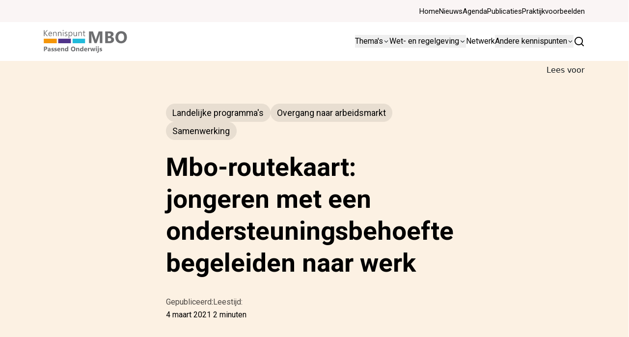

--- FILE ---
content_type: text/html; charset=utf-8
request_url: https://passendonderwijsmbo.nl/nieuws/mbo-routekaart-jongeren-met-een-ondersteuningsbehoefte-begeleiden-naar-werk/
body_size: 21770
content:
<!DOCTYPE html><!--CLIIU1iOD9EYLmwKggooD--><html lang="nl" class="__variable_a6fec5 scroll-p-header scroll-smooth antialiased"><head><meta charSet="utf-8"/><meta name="viewport" content="width=device-width, initial-scale=1"/><link rel="preload" href="/_next/static/media/0f3a385557f1712f-s.p.woff2" as="font" crossorigin="" type="font/woff2"/><link rel="preload" href="/_next/static/media/47cbc4e2adbc5db9-s.p.woff2" as="font" crossorigin="" type="font/woff2"/><link rel="stylesheet" href="/_next/static/css/0c93f2a90850803e.css" data-precedence="next"/><link rel="stylesheet" href="/_next/static/css/26e465431149069a.css" data-precedence="next"/><link rel="preload" as="script" fetchPriority="low" href="/_next/static/chunks/webpack-346f2b78d91e75ea.js"/><script src="/_next/static/chunks/4bd1b696-9911af18dede28aa.js" async=""></script><script src="/_next/static/chunks/964-d0e6735fcf9ea82f.js" async=""></script><script src="/_next/static/chunks/main-app-32c7478ffd6a0597.js" async=""></script><script src="/_next/static/chunks/894-5c332bffc2a818b0.js" async=""></script><script src="/_next/static/chunks/app/layout-6b94de8c2cba59f6.js" async=""></script><script src="/_next/static/chunks/1b1a420f-cf2b9b6581d5680f.js" async=""></script><script src="/_next/static/chunks/308-29826c027815a87c.js" async=""></script><script src="/_next/static/chunks/394-99532cd8a952985b.js" async=""></script><script src="/_next/static/chunks/app/%5B...slug%5D/page-614a76064589d06d.js" async=""></script><link rel="preload" href="https://www.googletagmanager.com/gtm.js?id=GTM-P4T7TQRL" as="script"/><meta name="next-size-adjust" content=""/><title>Mbo-routekaart: jongeren met een ondersteuningsbehoefte begeleiden naar werk - Passend Onderwijs</title><meta name="robots" content="index, follow, max-snippet:-1, max-image-preview:large, max-video-preview:-1"/><link rel="canonical" href="https://passendonderwijs.ovis-kennisbank.nl/nieuws/mbo-routekaart-jongeren-met-een-ondersteuningsbehoefte-begeleiden-naar-werk/"/><meta property="og:title" content="Mbo-routekaart: jongeren met een ondersteuningsbehoefte begeleiden naar werk - Passend Onderwijs"/><meta property="og:description" content="Een aantal landelijke partijen, waaronder de MBO Raad, hebben een routekaart ontwikkeld die ingezet kan worden bij het ondersteunen van mbo-studenten met een ondersteuningsbehoefte tijdens de transitie naar werk."/><meta property="og:url" content="https://passendonderwijs.ovis-kennisbank.nl/nieuws/mbo-routekaart-jongeren-met-een-ondersteuningsbehoefte-begeleiden-naar-werk/"/><meta property="og:site_name" content="Passend Onderwijs"/><meta property="og:locale" content="nl_NL"/><meta property="og:image" content="https://ovis-kennisbank.nl/app/uploads/sites/9/2025/02/Mbo-routekaart.png"/><meta property="og:image:width" content="593"/><meta property="og:type" content="article"/><meta property="article:modified_time" content="2025-04-10T11:59:26+00:00"/><meta name="twitter:card" content="summary_large_image"/><meta name="twitter:title" content="Mbo-routekaart: jongeren met een ondersteuningsbehoefte begeleiden naar werk - Passend Onderwijs"/><meta name="twitter:description" content="Een aantal landelijke partijen, waaronder de MBO Raad, hebben een routekaart ontwikkeld die ingezet kan worden bij het ondersteunen van mbo-studenten met een ondersteuningsbehoefte tijdens de transitie naar werk."/><meta name="twitter:image" content="https://ovis-kennisbank.nl/app/uploads/sites/9/2025/02/Mbo-routekaart.png"/><meta name="twitter:image:width" content="593"/><link rel="icon" href="https://ovis-kennisbank.nl/app/uploads/sites/9/2025/04/cropped-favicon-passendonderwijsmbo.png"/><script src="/_next/static/chunks/polyfills-42372ed130431b0a.js" noModule=""></script></head><body class="flex min-h-screen flex-col"><div hidden=""><!--$--><!--/$--></div><style>#nprogress{pointer-events:none}#nprogress .bar{background:#29d;position:fixed;z-index:1600;top: 0;left:0;width:100%;height:3px}#nprogress .peg{display:block;position:absolute;right:0;width:100px;height:100%;box-shadow:0 0 10px #29d,0 0 5px #29d;opacity:1;-webkit-transform:rotate(3deg) translate(0px,-4px);-ms-transform:rotate(3deg) translate(0px,-4px);transform:rotate(3deg) translate(0px,-4px)}#nprogress .spinner{display:block;position:fixed;z-index:1600;top: 15px;right:15px}#nprogress .spinner-icon{width:18px;height:18px;box-sizing:border-box;border:2px solid transparent;border-top-color:#29d;border-left-color:#29d;border-radius:50%;-webkit-animation:nprogress-spinner 400ms linear infinite;animation:nprogress-spinner 400ms linear infinite}.nprogress-custom-parent{overflow:hidden;position:relative}.nprogress-custom-parent #nprogress .bar,.nprogress-custom-parent #nprogress .spinner{position:absolute}@-webkit-keyframes nprogress-spinner{0%{-webkit-transform:rotate(0deg)}100%{-webkit-transform:rotate(360deg)}}@keyframes nprogress-spinner{0%{transform:rotate(0deg)}100%{transform:rotate(360deg)}}</style><main class="relative z-0"><div class="h-21 lg:h-33"></div><header class="white border-b-1 border-base full fixed left-0 top-0 z-40 w-[calc(100%_-_var(--removed-body-scroll-bar-size,_0px))] transition-[transform,border-color] duration-300 ease-in-out"><div class="greyLight bg-base relative z-20 hidden w-full lg:block"><nav aria-label="Main" data-orientation="horizontal" dir="ltr" class="m-auto mt-auto flex w-full max-w-screen-2xl items-center justify-start py-9 lg:h-12 lg:justify-end lg:py-0 [&amp;&gt;div]:lg:!static [&amp;&gt;div]:lg:h-full pr-8 sm:pr-24 pl-8 sm:pl-24"><div style="position:relative"><ul data-orientation="horizontal" class="flex flex-col gap-y-6 lg:h-full lg:flex-row lg:gap-x-6" dir="ltr"><li class="border-separator [&amp;:not(:first-child)]:border-t-0.25 flex flex-col gap-y-5 lg:h-full lg:flex-row lg:items-center lg:py-0 [&amp;:not(:first-child)]:lg:border-t-0 py-5"><a class="flex items-center whitespace-nowrap lg:h-full" href="/"><span class="group relative inline-flex max-w-full cursor-pointer appearance-none items-center justify-center gap-x-2 no-underline text-s font-body !shadow-none !ring-0 outline outline-0.5 outline-transparent outline-offset-1 focus:outline-focus/0 focus-visible:outline-focus transition duration-300 ease-in-out is-style-text text-xs font-link text-link hover:text-link-hover group-hover/post:text-link-hover leading-relaxed bg-gradient-to-r bg-no-repeat transition-all duration-300 bg-link-bw-0 bg-left-bottom group-hover/post:bg-link-bw-100 hover:bg-link-bw-100 from-link-hover to-link-hover">Home</span></a></li><li class="border-separator [&amp;:not(:first-child)]:border-t-0.25 flex flex-col gap-y-5 lg:h-full lg:flex-row lg:items-center lg:py-0 [&amp;:not(:first-child)]:lg:border-t-0 py-5"><a class="flex items-center whitespace-nowrap lg:h-full" href="/nieuws/"><span class="group relative inline-flex max-w-full cursor-pointer appearance-none items-center justify-center gap-x-2 no-underline text-s font-body !shadow-none !ring-0 outline outline-0.5 outline-transparent outline-offset-1 focus:outline-focus/0 focus-visible:outline-focus transition duration-300 ease-in-out is-style-text text-xs font-link text-link hover:text-link-hover group-hover/post:text-link-hover leading-relaxed bg-gradient-to-r bg-no-repeat transition-all duration-300 bg-link-bw-0 bg-left-bottom group-hover/post:bg-link-bw-100 hover:bg-link-bw-100 from-link-hover to-link-hover">Nieuws</span></a></li><li class="border-separator [&amp;:not(:first-child)]:border-t-0.25 flex flex-col gap-y-5 lg:h-full lg:flex-row lg:items-center lg:py-0 [&amp;:not(:first-child)]:lg:border-t-0 py-5"><a class="flex items-center whitespace-nowrap lg:h-full" href="/agenda/"><span class="group relative inline-flex max-w-full cursor-pointer appearance-none items-center justify-center gap-x-2 no-underline text-s font-body !shadow-none !ring-0 outline outline-0.5 outline-transparent outline-offset-1 focus:outline-focus/0 focus-visible:outline-focus transition duration-300 ease-in-out is-style-text text-xs font-link text-link hover:text-link-hover group-hover/post:text-link-hover leading-relaxed bg-gradient-to-r bg-no-repeat transition-all duration-300 bg-link-bw-0 bg-left-bottom group-hover/post:bg-link-bw-100 hover:bg-link-bw-100 from-link-hover to-link-hover">Agenda</span></a></li><li class="border-separator [&amp;:not(:first-child)]:border-t-0.25 flex flex-col gap-y-5 lg:h-full lg:flex-row lg:items-center lg:py-0 [&amp;:not(:first-child)]:lg:border-t-0 py-5"><a class="flex items-center whitespace-nowrap lg:h-full" href="/publicaties/"><span class="group relative inline-flex max-w-full cursor-pointer appearance-none items-center justify-center gap-x-2 no-underline text-s font-body !shadow-none !ring-0 outline outline-0.5 outline-transparent outline-offset-1 focus:outline-focus/0 focus-visible:outline-focus transition duration-300 ease-in-out is-style-text text-xs font-link text-link hover:text-link-hover group-hover/post:text-link-hover leading-relaxed bg-gradient-to-r bg-no-repeat transition-all duration-300 bg-link-bw-0 bg-left-bottom group-hover/post:bg-link-bw-100 hover:bg-link-bw-100 from-link-hover to-link-hover">Publicaties</span></a></li><li class="border-separator [&amp;:not(:first-child)]:border-t-0.25 flex flex-col gap-y-5 lg:h-full lg:flex-row lg:items-center lg:py-0 [&amp;:not(:first-child)]:lg:border-t-0 py-5"><a class="flex items-center whitespace-nowrap lg:h-full" href="/praktijkvoorbeelden/"><span class="group relative inline-flex max-w-full cursor-pointer appearance-none items-center justify-center gap-x-2 no-underline text-s font-body !shadow-none !ring-0 outline outline-0.5 outline-transparent outline-offset-1 focus:outline-focus/0 focus-visible:outline-focus transition duration-300 ease-in-out is-style-text text-xs font-link text-link hover:text-link-hover group-hover/post:text-link-hover leading-relaxed bg-gradient-to-r bg-no-repeat transition-all duration-300 bg-link-bw-0 bg-left-bottom group-hover/post:bg-link-bw-100 hover:bg-link-bw-100 from-link-hover to-link-hover">Praktijkvoorbeelden</span></a></li></ul></div></nav></div><div class="white bg-base relative z-10 w-full"><div class="h-21 relative m-auto flex max-w-screen-2xl items-center justify-between [&amp;&gt;div:last-child]:lg:!static [&amp;&gt;div:last-child]:lg:h-full pr-8 sm:pr-24 pl-8 sm:pl-24"><a class="relative z-20 !shadow-none !ring-0 outline outline-0.5 outline-transparent outline-offset-1 focus:outline-focus/0 focus-visible:outline-focus" href="/"><svg xmlns="http://www.w3.org/2000/svg" width="229" height="63" fill="none" viewBox="0 0 229 63" class="w-logo-w h-logo-h"><g clip-path="url(#a)"><path fill="#6D6E70" d="M3.5 53.8v4.3H.7V45.5h4.4c3.2 0 4.8 1.3 4.8 4 0 1.3-.5 2.3-1.4 3.1s-2.1 1.2-3.7 1.2zm0-6.1v3.9h1.1c1.5 0 2.3-.7 2.3-2s-.8-1.9-2.3-1.9zm15.6 10.4h-2.6v-1.3q-.9 1.5-2.7 1.5c-.9 0-1.6-.2-2.1-.7s-.8-1.2-.8-2c0-1.7 1-2.8 3.1-3l2.4-.3c0-1-.5-1.5-1.6-1.5s-2.1.3-3.1 1v-2.1c.4-.2.9-.4 1.6-.5s1.3-.2 1.8-.2c2.6 0 3.8 1.3 3.8 3.8v5.3zm-2.6-3.6v-.6l-1.6.2c-.9.1-1.4.5-1.4 1.2 0 .3.1.6.3.8q.3.3.9.3c.5 0 .9-.2 1.3-.5.3-.4.5-.9.5-1.4m4.4 3.4v-2.2c.5.3.9.5 1.4.6s.9.2 1.3.2c.5 0 .9-.1 1.2-.2s.4-.3.4-.6c0-.2-.1-.3-.2-.4s-.3-.2-.5-.3-.4-.2-.7-.2-.5-.1-.7-.2c-.4-.1-.7-.3-.9-.4-.3-.2-.5-.3-.7-.5s-.3-.4-.4-.7-.1-.6-.1-1c0-.5.1-.9.3-1.3q.3-.6.9-.9c.4-.2.8-.4 1.3-.5s1-.2 1.5-.2c.4 0 .8 0 1.2.1l1.2.3v2.1c-.4-.2-.7-.4-1.1-.5s-.8-.2-1.2-.2h-.5c-.1 0-.3.1-.4.1-.1.1-.2.1-.3.2s-.1.2-.1.3c0 .2.1.3.2.4s.2.2.4.3.4.2.6.2c.2.1.4.1.6.2.4.1.7.3 1 .4s.6.3.8.5.4.4.5.7.2.6.2 1c0 .5-.1 1-.3 1.4q-.3.6-.9.9c-.4.2-.8.4-1.3.5s-1 .2-1.6.2c-1.4.2-2.3 0-3.1-.3m8.1 0v-2.2c.5.3.9.5 1.4.6s.9.2 1.3.2c.5 0 .9-.1 1.2-.2s.4-.3.4-.6c0-.2-.1-.3-.2-.4s-.4-.3-.6-.4-.4-.2-.7-.2-.5-.1-.7-.2c-.4-.1-.7-.3-.9-.4-.3-.2-.5-.3-.7-.5s-.3-.4-.4-.7-.1-.6-.1-1c0-.5.1-.9.3-1.3q.3-.6.9-.9c.4-.2.8-.4 1.3-.5s1-.2 1.5-.2c.4 0 .8 0 1.2.1l1.2.3v2.1c-.4-.2-.7-.4-1.1-.5s-.8-.2-1.2-.2h-.5c-.1 0-.3.1-.4.1-.1.1-.2.1-.3.2s-.1.2-.1.3c0 .2.1.3.2.4s.2.2.4.3.4.2.6.2c.2.1.4.1.6.2.4.1.7.3 1 .4s.6.3.8.5.4.4.5.7.2.6.2 1c0 .5-.1 1-.3 1.4q-.3.6-.9.9c-.4.2-.8.4-1.3.5s-1 .2-1.6.2c-1.3.3-2.2.1-3-.2m16.7-3.5h-5.9c.1 1.3.9 2 2.5 2 1 0 1.9-.2 2.6-.7v2c-.8.4-1.9.7-3.2.7-1.5 0-2.6-.4-3.4-1.2s-1.2-1.9-1.2-3.4.4-2.7 1.3-3.6 1.9-1.3 3.2-1.3q1.95 0 3 1.2c.7.8 1.1 1.8 1.1 3.2zm-2.5-1.7c0-1.3-.5-1.9-1.6-1.9q-.6 0-1.2.6c-.4.4-.5.8-.6 1.4h3.4zm13.1 5.4h-2.8v-5q0-2.1-1.5-2.1-.75 0-1.2.6c-.3.4-.5.8-.5 1.4v5.1h-2.8v-9h2.8v1.4c.7-1.1 1.6-1.6 2.9-1.6 2 0 3 1.2 3 3.7v5.5zm11.1 0h-2.8v-1.2c-.6 1-1.6 1.5-2.8 1.5q-1.65 0-2.7-1.2c-.7-.8-1-1.9-1-3.3 0-1.5.4-2.7 1.1-3.6s1.7-1.3 3-1.3q1.8 0 2.4 1.2v-5.4h2.8zm-2.7-4.3v-.7c0-.6-.2-1.1-.5-1.5s-.8-.6-1.3-.6c-.6 0-1.1.2-1.4.7s-.5 1.1-.5 2c0 .8.2 1.4.5 1.8s.8.6 1.4.6 1-.2 1.4-.7.4-.9.4-1.6m16 4.6c-1.8 0-3.3-.6-4.4-1.8s-1.7-2.7-1.7-4.6c0-2 .6-3.6 1.7-4.8s2.7-1.8 4.6-1.8c1.8 0 3.3.6 4.4 1.8s1.7 2.7 1.7 4.7-.6 3.6-1.7 4.8-2.7 1.7-4.6 1.7m.1-10.6c-1 0-1.8.4-2.4 1.1q-.9 1.05-.9 3 0 1.8.9 3c.6.8 1.4 1.1 2.3 1.1 1 0 1.8-.4 2.3-1.1s.9-1.7.9-2.9c0-1.3-.3-2.3-.8-3s-1.3-1.2-2.3-1.2m16.8 10.3h-2.8v-5q0-2.1-1.5-2.1-.75 0-1.2.6c-.3.4-.5.8-.5 1.4v5.1h-2.8v-9h2.8v1.4c.7-1.1 1.6-1.6 2.9-1.6 2 0 3 1.2 3 3.7v5.5zm11.2 0H106v-1.2c-.6 1-1.6 1.5-2.8 1.5q-1.65 0-2.7-1.2c-.7-.8-1-1.9-1-3.3 0-1.5.4-2.7 1.1-3.6s1.7-1.3 3-1.3q1.8 0 2.4 1.2v-5.4h2.8zm-2.7-4.3v-.7c0-.6-.2-1.1-.5-1.5s-.8-.6-1.3-.6c-.6 0-1.1.2-1.4.7s-.5 1.1-.5 2c0 .8.2 1.4.5 1.8s.8.6 1.4.6 1-.2 1.4-.7.4-.9.4-1.6m13.3.6h-5.9c.1 1.3.9 2 2.5 2 1 0 1.9-.2 2.6-.7v2c-.8.4-1.9.7-3.2.7-1.5 0-2.6-.4-3.4-1.2s-1.2-1.9-1.2-3.4.4-2.7 1.3-3.6 1.9-1.3 3.2-1.3q1.95 0 3 1.2c.7.8 1.1 1.8 1.1 3.2zm-2.6-1.7c0-1.3-.5-1.9-1.6-1.9q-.6 0-1.2.6c-.4.4-.5.8-.6 1.4h3.4zm10.3-1.1q-.45-.3-1.2-.3c-.6 0-1.1.2-1.4.7s-.5 1-.5 1.8v4.3h-2.8v-9h2.8v1.7q.6-1.8 2.4-1.8c.3 0 .5 0 .7.1zm14.5-2.5-2.6 9h-2.9l-1.3-5.3c-.1-.4-.1-.7-.1-1.2h-.1c0 .5-.1.8-.2 1.1L133 58h-2.9l-2.5-9h2.8l1.2 5.9c.1.3.1.6.1 1h.1c0-.4.1-.8.2-1l1.5-5.8h2.6l1.4 5.9c0 .1.1.5.1 1h.1c0-.3.1-.7.1-1l1.2-5.9zm2.9-1.4c-.5 0-.9-.1-1.2-.4s-.4-.6-.4-1 .1-.8.4-1 .7-.4 1.2-.4.9.1 1.2.4.4.6.4 1-.1.8-.4 1-.7.4-1.2.4m1.4 10.4h-2.8v-9h2.8zm5.3-.1c0 1.3-.3 2.4-1 3.2s-1.6 1.2-2.8 1.2c-.4 0-.8-.1-1.3-.3v-2.2c.4.2.7.3 1 .3.9 0 1.3-.7 1.3-2.1V49h2.8zm-1.4-10.3c-.5 0-.9-.1-1.2-.4s-.4-.6-.4-1 .1-.8.4-1 .7-.4 1.2-.4.9.1 1.2.4.4.6.4 1-.1.8-.4 1-.7.4-1.2.4m3.3 10.2v-2.2c.5.3.9.5 1.4.6s.9.2 1.3.2c.5 0 .9-.1 1.2-.2s.4-.3.4-.6c0-.2-.1-.3-.2-.4s-.3-.2-.5-.3-.4-.2-.7-.2-.5-.1-.7-.2c-.4-.1-.7-.3-.9-.4-.3-.2-.5-.3-.7-.5s-.3-.4-.4-.7-.1-.6-.1-1c0-.5.1-.9.3-1.3q.3-.6.9-.9c.4-.2.8-.4 1.3-.5s1-.2 1.5-.2c.4 0 .8 0 1.2.1l1.2.3v2.1c-.4-.2-.7-.4-1.1-.5s-.8-.2-1.2-.2h-.5c-.1 0-.3.1-.4.1-.1.1-.2.1-.3.2s-.1.2-.1.3c0 .2.1.3.2.4s.2.2.4.3.4.2.6.2c.2.1.4.1.6.2.4.1.7.3 1 .4s.6.3.8.5.4.4.5.7.2.6.2 1c0 .5-.1 1-.3 1.4q-.3.6-.9.9c-.4.2-.8.4-1.3.5s-1 .2-1.6.2c-1.3.2-2.2 0-3.1-.3"></path><path fill="#F49509" d="M35.9 23.8H.2v12.4h35.7z"></path><path fill="#50348B" d="M74.6 23.8H39.8v12.4h34.8z"></path><path fill="#21BADA" d="M113.5 23.8H79.3v12.4h34.2z"></path><path fill="#6D6E70" d="M161 36h-7.2V16.7q0-3.15.3-6.9h-.2c-.4 2-.7 3.4-1 4.3L145.4 36h-5.9l-7.7-21.7c-.2-.6-.5-2.1-1-4.5h-.2q.3 4.8.3 8.4V36h-6.5V3.8H135l6.6 19.1c.5 1.5.9 3.1 1.1 4.6h.1c.4-1.8.8-3.3 1.3-4.6l6.6-19h10.4V36zm7.8 0V3.8h11.7c3.6 0 6.4.7 8.3 2s2.9 3.2 2.9 5.6c0 1.7-.6 3.3-1.8 4.6q-1.8 1.95-4.5 2.7v.1c2.3.3 4.1 1.1 5.5 2.5q2.1 2.1 2.1 5.1c0 3-1.1 5.3-3.2 7s-5 2.6-8.6 2.6zm7.3-26.9v7.6h3.2c1.5 0 2.7-.4 3.5-1.1.9-.7 1.3-1.7 1.3-3 0-2.4-1.8-3.5-5.3-3.5zm0 13v8.5h3.9q2.55 0 3.9-1.2c.9-.8 1.4-1.8 1.4-3.2 0-1.3-.5-2.3-1.4-3s-2.2-1.1-3.9-1.1zm36.3 14.4c-4.6 0-8.4-1.5-11.3-4.5s-4.4-6.9-4.4-11.7c0-5.1 1.5-9.2 4.4-12.4s6.9-4.7 11.7-4.7c4.6 0 8.3 1.5 11.2 4.5 2.8 3 4.3 7 4.3 11.9 0 5.1-1.5 9.1-4.4 12.2-2.9 3.2-6.8 4.7-11.5 4.7m.3-27c-2.5 0-4.6 1-6.1 2.9s-2.2 4.4-2.2 7.6.7 5.7 2.2 7.6 3.5 2.8 5.9 2.8q3.75 0 6-2.7c1.5-1.8 2.2-4.3 2.2-7.5q0-4.95-2.1-7.8c-1.4-1.9-3.4-2.9-5.9-2.9M11.5 16.7H8.9L2.7 9.3c-.2-.3-.4-.5-.4-.6v7.9H.4V.6h1.9v7.6c.1-.2.2-.3.4-.6l6-7H11L4.1 8.3zm11.4-5.3h-8.1c0 1.3.4 2.3 1 3 .7.7 1.6 1 2.7 1 1.3 0 2.5-.4 3.6-1.3v1.7c-1 .7-2.3 1.1-4 1.1-1.6 0-2.9-.5-3.8-1.6-.9-1-1.4-2.5-1.4-4.4 0-1.8.5-3.2 1.5-4.4 1-1.1 2.3-1.7 3.8-1.7s2.7.5 3.5 1.5 1.2 2.3 1.2 4.1zM21 9.8c0-1.1-.3-1.9-.8-2.5q-.75-.9-2.1-.9c-.9 0-1.6.3-2.2.9s-1 1.4-1.1 2.4H21zm14.4 6.9h-1.8v-6.6c0-2.4-.9-3.7-2.7-3.7-.9 0-1.7.3-2.3 1s-.9 1.6-.9 2.6v6.6h-1.8V5.2h1.8v1.9c.9-1.5 2.1-2.2 3.8-2.2 1.3 0 2.2.4 2.9 1.2s1 2 1 3.5zm13.3 0h-1.8v-6.6c0-2.4-.9-3.7-2.7-3.7-.9 0-1.7.3-2.3 1S41 9 41 10v6.6h-1.8V5.2H41v1.9c.9-1.5 2.1-2.2 3.8-2.2 1.3 0 2.2.4 2.9 1.2s1 2 1 3.5zm4.6-14.4c-.3 0-.6-.1-.8-.3q-.3-.3-.3-.9c0-.4.1-.6.3-.9s.5-.3.8-.3q.45 0 .9.3c.2.2.4.5.4.9 0 .3-.1.6-.4.8-.3.3-.6.4-.9.4m.9 14.4h-1.8V5.2h1.8zm3.3-.4v-2c1 .7 2.1 1.1 3.3 1.1 1.6 0 2.4-.5 2.4-1.6 0-.3-.1-.6-.2-.8q-.15-.3-.6-.6c-.2-.2-.5-.3-.8-.4s-.7-.3-1-.4c-.5-.2-1-.4-1.3-.6-.4-.2-.7-.4-1-.7q-.45-.45-.6-.9c-.1-.3-.2-.7-.2-1.2s.1-1 .4-1.4c.2-.4.6-.8 1-1 .4-.3.9-.5 1.4-.6s1.1-.2 1.6-.2c1 0 1.9.2 2.7.5v1.9c-.8-.6-1.8-.8-2.9-.8-.3 0-.7 0-.9.1-.3.1-.5.2-.7.3s-.4.3-.5.5-.2.4-.2.7.1.5.2.8c.1.2.3.4.5.5.2.2.5.3.8.4s.6.3 1 .4c.5.2 1 .4 1.4.6s.7.4 1 .7.5.6.7.9.2.7.2 1.2c0 .6-.1 1.1-.4 1.5s-.6.8-1 1c-.4.3-.9.5-1.4.6s-1.3.2-1.9.2c-1.1 0-2.2-.3-3-.7M70 15v7h-1.8V5.2H70v2c.9-1.5 2.2-2.3 4-2.3 1.5 0 2.6.5 3.5 1.5s1.2 2.4 1.2 4.1c0 1.9-.5 3.5-1.4 4.6-.9 1.3-2.2 1.9-3.8 1.9-1.5 0-2.7-.7-3.5-2m0-4.6V12q0 1.5.9 2.4c.6.7 1.4 1 2.4 1 1.1 0 2-.4 2.6-1.3s.9-2 .9-3.6q0-1.95-.9-3c-.6-.7-1.4-1.1-2.4-1.1-1.1 0-1.9.4-2.6 1.1s-.9 1.8-.9 2.9m21.2 6.3h-1.8v-1.8c-.8 1.4-1.9 2.1-3.5 2.1-2.7 0-4.1-1.6-4.1-4.9V5.2h1.7v6.6c0 2.4.9 3.6 2.8 3.6.9 0 1.6-.3 2.2-1s.9-1.5.9-2.6V5.2h1.8zm13.5 0h-1.8v-6.6c0-2.4-.9-3.7-2.7-3.7-.9 0-1.7.3-2.3 1S97 9 97 10v6.6h-1.8V5.2H97v1.9c.9-1.5 2.1-2.2 3.8-2.2 1.3 0 2.2.4 2.9 1.2s1 2 1 3.5zm9-.1c-.4.2-1 .4-1.7.4-2 0-3-1.1-3-3.4V6.8h-2V5.2h2V2.4l1.8-.6v3.4h2.9v1.6h-2.9v6.5c0 .8.1 1.3.4 1.7s.7.5 1.3.5c.5 0 .9-.1 1.2-.4z"></path></g><defs><clipPath id="a"><path fill="#fff" d="M0 0h229v63H0z"></path></clipPath></defs></svg></a><div class="bg-base border-t-21 border-base absolute bottom-0 left-0 top-0 z-10 flex h-dvh w-full flex-grow flex-col overflow-y-scroll bg-clip-content lg:static lg:left-auto lg:top-auto lg:h-full lg:w-auto lg:flex-grow-0 lg:flex-row lg:overflow-y-visible lg:border-0 lg:border-t-0 hidden lg:flex"><nav aria-label="Main" data-orientation="horizontal" dir="ltr" class="lg:h-full [&amp;&gt;div]:lg:!static [&amp;&gt;div]:lg:h-full"><div style="position:relative"><ul data-orientation="horizontal" class="flex flex-col gap-x-8 px-8 py-5 sm:px-24 lg:h-full lg:flex-row lg:items-center lg:px-0 lg:py-0" dir="ltr"><li class="border-separator [&amp;:not(:first-child)]:border-t-0.25 flex flex-col gap-y-5 lg:h-full lg:flex-row lg:items-center lg:py-0 [&amp;:not(:first-child)]:lg:border-t-0 py-7"><button id="radix-_R_6klfiulb_-trigger-primary-submenu-16" data-state="closed" aria-expanded="false" aria-controls="radix-_R_6klfiulb_-content-primary-submenu-16" class="flex w-full items-center justify-between gap-x-2 whitespace-nowrap text-left lg:w-auto lg:justify-start" data-radix-collection-item=""><span class="group relative inline-flex max-w-full cursor-pointer appearance-none items-center justify-center gap-x-2 no-underline text-s font-body !shadow-none !ring-0 outline outline-0.5 outline-transparent outline-offset-1 focus:outline-focus/0 focus-visible:outline-focus transition duration-300 ease-in-out is-style-text lg:text-s text-xl font-link text-link hover:text-link-hover group-hover/post:text-link-hover leading-relaxed bg-gradient-to-r bg-no-repeat transition-all duration-300 bg-link-bw-0 bg-left-bottom group-hover/post:bg-link-bw-100 hover:bg-link-bw-100 from-link-hover to-link-hover">Thema&#x27;s</span><div class="flex aspect-square shrink-0 transition duration-300 ease-in-out !shadow-none !ring-0 outline outline-0.5 outline-transparent outline-offset-1 focus:outline-focus/0 focus-visible:outline-focus hidden transition-transform lg:flex" style="width:clamp(0.625rem, 0.625rem + ((1vw - 0.2rem) * 0.357), 0.875rem)"><span class="flex h-full w-full items-center justify-center [&amp;_svg]:h-full [&amp;_svg]:w-full [&amp;_svg]:stroke-iconStroke"><svg xmlns="http://www.w3.org/2000/svg" width="24" height="24" viewBox="0 0 24 24" fill="none" stroke="currentColor" stroke-width="2" stroke-linecap="round" stroke-linejoin="round" class="lucide lucide-chevron-down" aria-hidden="true"><path d="m6 9 6 6 6-6"></path></svg></span></div><div class="flex aspect-square shrink-0 transition duration-300 ease-in-out !shadow-none !ring-0 outline outline-0.5 outline-transparent outline-offset-1 focus:outline-focus/0 focus-visible:outline-focus flex lg:hidden" style="width:clamp(0.845rem, 0.845rem + ((1vw - 0.2rem) * 0.579), 1.25rem)"><span class="flex h-full w-full items-center justify-center [&amp;_svg]:h-full [&amp;_svg]:w-full [&amp;_svg]:stroke-iconStroke"><svg xmlns="http://www.w3.org/2000/svg" width="24" height="24" viewBox="0 0 24 24" fill="none" stroke="currentColor" stroke-width="2" stroke-linecap="round" stroke-linejoin="round" class="lucide lucide-plus" aria-hidden="true"><path d="M5 12h14"></path><path d="M12 5v14"></path></svg></span></div></button></li><li class="border-separator [&amp;:not(:first-child)]:border-t-0.25 flex flex-col gap-y-5 lg:h-full lg:flex-row lg:items-center lg:py-0 [&amp;:not(:first-child)]:lg:border-t-0 py-7 relative"><button id="radix-_R_6klfiulb_-trigger-primary-submenu-17" data-state="closed" aria-expanded="false" aria-controls="radix-_R_6klfiulb_-content-primary-submenu-17" class="flex w-full items-center justify-between gap-x-2 whitespace-nowrap text-left lg:w-auto lg:justify-start" data-radix-collection-item=""><span class="group relative inline-flex max-w-full cursor-pointer appearance-none items-center justify-center gap-x-2 no-underline text-s font-body !shadow-none !ring-0 outline outline-0.5 outline-transparent outline-offset-1 focus:outline-focus/0 focus-visible:outline-focus transition duration-300 ease-in-out is-style-text lg:text-s text-xl font-link text-link hover:text-link-hover group-hover/post:text-link-hover leading-relaxed bg-gradient-to-r bg-no-repeat transition-all duration-300 bg-link-bw-0 bg-left-bottom group-hover/post:bg-link-bw-100 hover:bg-link-bw-100 from-link-hover to-link-hover">Wet- en regelgeving</span><div class="flex aspect-square shrink-0 transition duration-300 ease-in-out !shadow-none !ring-0 outline outline-0.5 outline-transparent outline-offset-1 focus:outline-focus/0 focus-visible:outline-focus hidden transition-transform lg:flex" style="width:clamp(0.625rem, 0.625rem + ((1vw - 0.2rem) * 0.357), 0.875rem)"><span class="flex h-full w-full items-center justify-center [&amp;_svg]:h-full [&amp;_svg]:w-full [&amp;_svg]:stroke-iconStroke"><svg xmlns="http://www.w3.org/2000/svg" width="24" height="24" viewBox="0 0 24 24" fill="none" stroke="currentColor" stroke-width="2" stroke-linecap="round" stroke-linejoin="round" class="lucide lucide-chevron-down" aria-hidden="true"><path d="m6 9 6 6 6-6"></path></svg></span></div><div class="flex aspect-square shrink-0 transition duration-300 ease-in-out !shadow-none !ring-0 outline outline-0.5 outline-transparent outline-offset-1 focus:outline-focus/0 focus-visible:outline-focus flex lg:hidden" style="width:clamp(0.845rem, 0.845rem + ((1vw - 0.2rem) * 0.579), 1.25rem)"><span class="flex h-full w-full items-center justify-center [&amp;_svg]:h-full [&amp;_svg]:w-full [&amp;_svg]:stroke-iconStroke"><svg xmlns="http://www.w3.org/2000/svg" width="24" height="24" viewBox="0 0 24 24" fill="none" stroke="currentColor" stroke-width="2" stroke-linecap="round" stroke-linejoin="round" class="lucide lucide-plus" aria-hidden="true"><path d="M5 12h14"></path><path d="M12 5v14"></path></svg></span></div></button></li><li class="border-separator [&amp;:not(:first-child)]:border-t-0.25 flex flex-col gap-y-5 lg:h-full lg:flex-row lg:items-center lg:py-0 [&amp;:not(:first-child)]:lg:border-t-0 py-7"><a class="flex items-center whitespace-nowrap lg:h-full" href="/artikelen/platform-passend-onderwijs-mbo-vergroot-kennis-over-studenten-met-een-extra-ondersteuningsbehoefte/"><span class="group relative inline-flex max-w-full cursor-pointer appearance-none items-center justify-center gap-x-2 no-underline text-s font-body !shadow-none !ring-0 outline outline-0.5 outline-transparent outline-offset-1 focus:outline-focus/0 focus-visible:outline-focus transition duration-300 ease-in-out is-style-text lg:text-s text-xl font-link text-link hover:text-link-hover group-hover/post:text-link-hover leading-relaxed bg-gradient-to-r bg-no-repeat transition-all duration-300 bg-link-bw-0 bg-left-bottom group-hover/post:bg-link-bw-100 hover:bg-link-bw-100 from-link-hover to-link-hover">Netwerk</span></a></li><li class="border-separator [&amp;:not(:first-child)]:border-t-0.25 flex flex-col gap-y-5 lg:h-full lg:flex-row lg:items-center lg:py-0 [&amp;:not(:first-child)]:lg:border-t-0 py-7"><button id="radix-_R_6klfiulb_-trigger-primary-submenu-19" data-state="closed" aria-expanded="false" aria-controls="radix-_R_6klfiulb_-content-primary-submenu-19" class="flex w-full items-center justify-between gap-x-2 whitespace-nowrap text-left lg:w-auto lg:justify-start" data-radix-collection-item=""><span class="group relative inline-flex max-w-full cursor-pointer appearance-none items-center justify-center gap-x-2 no-underline text-s font-body !shadow-none !ring-0 outline outline-0.5 outline-transparent outline-offset-1 focus:outline-focus/0 focus-visible:outline-focus transition duration-300 ease-in-out is-style-text lg:text-s text-xl font-link text-link hover:text-link-hover group-hover/post:text-link-hover leading-relaxed bg-gradient-to-r bg-no-repeat transition-all duration-300 bg-link-bw-0 bg-left-bottom group-hover/post:bg-link-bw-100 hover:bg-link-bw-100 from-link-hover to-link-hover">Andere kennispunten</span><div class="flex aspect-square shrink-0 transition duration-300 ease-in-out !shadow-none !ring-0 outline outline-0.5 outline-transparent outline-offset-1 focus:outline-focus/0 focus-visible:outline-focus hidden transition-transform lg:flex" style="width:clamp(0.625rem, 0.625rem + ((1vw - 0.2rem) * 0.357), 0.875rem)"><span class="flex h-full w-full items-center justify-center [&amp;_svg]:h-full [&amp;_svg]:w-full [&amp;_svg]:stroke-iconStroke"><svg xmlns="http://www.w3.org/2000/svg" width="24" height="24" viewBox="0 0 24 24" fill="none" stroke="currentColor" stroke-width="2" stroke-linecap="round" stroke-linejoin="round" class="lucide lucide-chevron-down" aria-hidden="true"><path d="m6 9 6 6 6-6"></path></svg></span></div><div class="flex aspect-square shrink-0 transition duration-300 ease-in-out !shadow-none !ring-0 outline outline-0.5 outline-transparent outline-offset-1 focus:outline-focus/0 focus-visible:outline-focus flex lg:hidden" style="width:clamp(0.845rem, 0.845rem + ((1vw - 0.2rem) * 0.579), 1.25rem)"><span class="flex h-full w-full items-center justify-center [&amp;_svg]:h-full [&amp;_svg]:w-full [&amp;_svg]:stroke-iconStroke"><svg xmlns="http://www.w3.org/2000/svg" width="24" height="24" viewBox="0 0 24 24" fill="none" stroke="currentColor" stroke-width="2" stroke-linecap="round" stroke-linejoin="round" class="lucide lucide-plus" aria-hidden="true"><path d="M5 12h14"></path><path d="M12 5v14"></path></svg></span></div></button></li><li class="hidden lg:list-item"><a class="text-fg hover:text-link !shadow-none !ring-0 outline outline-0.5 outline-transparent outline-offset-1 focus:outline-focus/0 focus-visible:outline-focus" href="https://wordpress.passendonderwijsmbo.nl/zoeken/" target="_self"><div class="flex aspect-square shrink-0 transition duration-300 ease-in-out !shadow-none !ring-0 outline outline-0.5 outline-transparent outline-offset-1 focus:outline-focus/0 focus-visible:outline-focus relative before:absolute before:-inset-2 before:content-[&#x27;&#x27;]" style="width:clamp(0.984rem, 0.984rem + ((1vw - 0.2rem) * 0.737), 1.5rem)"><span class="flex h-full w-full items-center justify-center [&amp;_svg]:h-full [&amp;_svg]:w-full [&amp;_svg]:stroke-iconStroke"><svg xmlns="http://www.w3.org/2000/svg" width="24" height="24" viewBox="0 0 24 24" fill="none" stroke="currentColor" stroke-width="2" stroke-linecap="round" stroke-linejoin="round" class="lucide lucide-search" aria-hidden="true"><path d="m21 21-4.34-4.34"></path><circle cx="11" cy="11" r="8"></circle></svg></span></div><span class="sr-only">Zoeken</span></a></li></ul></div></nav><nav aria-label="Main" data-orientation="horizontal" dir="ltr" class="greyLight bg-base mt-auto lg:hidden"><div style="position:relative"><ul data-orientation="horizontal" class="flex flex-col gap-x-8 px-8 py-5 sm:px-24" dir="ltr"><li class="border-separator [&amp;:not(:first-child)]:border-t-0.25 flex flex-col gap-y-5 lg:h-full lg:flex-row lg:items-center lg:py-0 [&amp;:not(:first-child)]:lg:border-t-0 py-7"><a class="flex items-center whitespace-nowrap lg:h-full" href="/"><span class="group relative inline-flex max-w-full cursor-pointer appearance-none items-center justify-center gap-x-2 no-underline text-s font-body !shadow-none !ring-0 outline outline-0.5 outline-transparent outline-offset-1 focus:outline-focus/0 focus-visible:outline-focus transition duration-300 ease-in-out is-style-text lg:text-s text-xl font-link text-link hover:text-link-hover group-hover/post:text-link-hover leading-relaxed bg-gradient-to-r bg-no-repeat transition-all duration-300 bg-link-bw-0 bg-left-bottom group-hover/post:bg-link-bw-100 hover:bg-link-bw-100 from-link-hover to-link-hover">Home</span></a></li><li class="border-separator [&amp;:not(:first-child)]:border-t-0.25 flex flex-col gap-y-5 lg:h-full lg:flex-row lg:items-center lg:py-0 [&amp;:not(:first-child)]:lg:border-t-0 py-7"><a class="flex items-center whitespace-nowrap lg:h-full" href="/nieuws/"><span class="group relative inline-flex max-w-full cursor-pointer appearance-none items-center justify-center gap-x-2 no-underline text-s font-body !shadow-none !ring-0 outline outline-0.5 outline-transparent outline-offset-1 focus:outline-focus/0 focus-visible:outline-focus transition duration-300 ease-in-out is-style-text lg:text-s text-xl font-link text-link hover:text-link-hover group-hover/post:text-link-hover leading-relaxed bg-gradient-to-r bg-no-repeat transition-all duration-300 bg-link-bw-0 bg-left-bottom group-hover/post:bg-link-bw-100 hover:bg-link-bw-100 from-link-hover to-link-hover">Nieuws</span></a></li><li class="border-separator [&amp;:not(:first-child)]:border-t-0.25 flex flex-col gap-y-5 lg:h-full lg:flex-row lg:items-center lg:py-0 [&amp;:not(:first-child)]:lg:border-t-0 py-7"><a class="flex items-center whitespace-nowrap lg:h-full" href="/agenda/"><span class="group relative inline-flex max-w-full cursor-pointer appearance-none items-center justify-center gap-x-2 no-underline text-s font-body !shadow-none !ring-0 outline outline-0.5 outline-transparent outline-offset-1 focus:outline-focus/0 focus-visible:outline-focus transition duration-300 ease-in-out is-style-text lg:text-s text-xl font-link text-link hover:text-link-hover group-hover/post:text-link-hover leading-relaxed bg-gradient-to-r bg-no-repeat transition-all duration-300 bg-link-bw-0 bg-left-bottom group-hover/post:bg-link-bw-100 hover:bg-link-bw-100 from-link-hover to-link-hover">Agenda</span></a></li><li class="border-separator [&amp;:not(:first-child)]:border-t-0.25 flex flex-col gap-y-5 lg:h-full lg:flex-row lg:items-center lg:py-0 [&amp;:not(:first-child)]:lg:border-t-0 py-7"><a class="flex items-center whitespace-nowrap lg:h-full" href="/publicaties/"><span class="group relative inline-flex max-w-full cursor-pointer appearance-none items-center justify-center gap-x-2 no-underline text-s font-body !shadow-none !ring-0 outline outline-0.5 outline-transparent outline-offset-1 focus:outline-focus/0 focus-visible:outline-focus transition duration-300 ease-in-out is-style-text lg:text-s text-xl font-link text-link hover:text-link-hover group-hover/post:text-link-hover leading-relaxed bg-gradient-to-r bg-no-repeat transition-all duration-300 bg-link-bw-0 bg-left-bottom group-hover/post:bg-link-bw-100 hover:bg-link-bw-100 from-link-hover to-link-hover">Publicaties</span></a></li><li class="border-separator [&amp;:not(:first-child)]:border-t-0.25 flex flex-col gap-y-5 lg:h-full lg:flex-row lg:items-center lg:py-0 [&amp;:not(:first-child)]:lg:border-t-0 py-7"><a class="flex items-center whitespace-nowrap lg:h-full" href="/praktijkvoorbeelden/"><span class="group relative inline-flex max-w-full cursor-pointer appearance-none items-center justify-center gap-x-2 no-underline text-s font-body !shadow-none !ring-0 outline outline-0.5 outline-transparent outline-offset-1 focus:outline-focus/0 focus-visible:outline-focus transition duration-300 ease-in-out is-style-text lg:text-s text-xl font-link text-link hover:text-link-hover group-hover/post:text-link-hover leading-relaxed bg-gradient-to-r bg-no-repeat transition-all duration-300 bg-link-bw-0 bg-left-bottom group-hover/post:bg-link-bw-100 hover:bg-link-bw-100 from-link-hover to-link-hover">Praktijkvoorbeelden</span></a></li></ul></div></nav></div><div class="flex items-center gap-x-6 lg:hidden"><button aria-label="Navigatie" class="z-20 flex items-center border-none py-0" type="button"><div class="flex items-center gap-x-3"><span class="relative block h-5 w-7 items-end" aria-label="Toggle menu" aria-haspopup="true" aria-expanded="false"><span class="absolute left-0 w-full h-0.75 bg-fg transition-all duration-200 top-0"></span><span class="absolute left-0 w-full h-0.75 bg-fg transition-all duration-200 top-1/2 -translate-y-1/2"></span><span class="absolute left-0 w-full h-0.75 bg-fg transition-all duration-200 top-full -translate-y-full"></span></span></div></button><a class="z-20 lg:hidden !shadow-none !ring-0 outline outline-0.5 outline-transparent outline-offset-1 focus:outline-focus/0 focus-visible:outline-focus" href="https://wordpress.passendonderwijsmbo.nl/zoeken/" target="_self"><div class="flex aspect-square shrink-0 transition duration-300 ease-in-out !shadow-none !ring-0 outline outline-0.5 outline-transparent outline-offset-1 focus:outline-focus/0 focus-visible:outline-focus text-fg lg:max-h-6 lg:max-w-6" style="width:clamp(1.185rem, 1.185rem + ((1vw - 0.2rem) * 0.986), 1.875rem)"><span class="flex h-full w-full items-center justify-center [&amp;_svg]:h-full [&amp;_svg]:w-full [&amp;_svg]:stroke-iconStroke"><svg xmlns="http://www.w3.org/2000/svg" width="24" height="24" viewBox="0 0 24 24" fill="none" stroke="currentColor" stroke-width="2" stroke-linecap="round" stroke-linejoin="round" class="lucide lucide-search" aria-hidden="true"><path d="m21 21-4.34-4.34"></path><circle cx="11" cy="11" r="8"></circle></svg></span></div><span class="sr-only">Zoeken</span></a></div></div></div><div class="absolute left-0 top-full z-50 w-full" data-id="readspeaker"><div class="relative m-auto flex max-w-screen-2xl items-center justify-end py-2 pr-8 sm:pr-24 pl-8 sm:pl-24"><div id="readspeaker_button1" class="rs_skip rsbtn rs_preserve flex [&amp;_.rsbtn\_toolpanel]:!absolute"><a rel="nofollow" class="rsbtn_play" title="Laat de tekst voorlezen met ReadSpeaker webReader" href="https://app-eu.readspeaker.com/cgi-bin/rsent?customerid=14306&amp;lang=nl_nl&amp;readid=main-content&amp;url="><span class="rsbtn_left rsimg rspart"><span class="rsbtn_text"><span>Lees voor</span></span></span><span class="rsbtn_right rsimg rsplay rspart"></span></a></div></div></div></header><div id="main-content"><section class="orangeLight !m-0 flex w-full justify-center overflow-x-clip bg-base text-fg antialiased z-10 text-m font-normal leading-relaxed relative" style="top:0"><div class="relative w-full max-w-screen-2xl pr-8 sm:pr-24 pl-8 sm:pl-24"><div class="relative flex w-full flex-col items-center justify-center pt-24 pb-24"><section class="flex flex-col z-10 transition duration-300 ease-in-out rounded-theme relative w-full xl:w-8/12 lg:w-10/12 items-start !mt-0 mb-12 last:!mb-0"><div class="w-full !mt-0 mb-12 last:!mb-0"><div class="flex flex-wrap justify-center -ml-12 gap-y-12"><div class="order-none w-full lg:w-10/12 pl-12 relative" style="opacity:0;transform:translateY(20px)"><div class="relative flex flex-col transition duration-300 ease-in-out rounded-theme items-start lg:items-start"><div class="flex w-full flex-wrap justify-start gap-x-3 gap-y-3 !mt-0 mb-6 last:!mb-0"><a class="inline-flex max-w-full cursor-pointer appearance-none items-center justify-center gap-x-2 rounded-tag border-tag-bw border-tag-border bg-tag-bg px-[0.7em] py-[0.2em] text-tag-fg no-underline hover:border-tag-border-hover hover:bg-tag-bg-hover hover:text-tag-fg-hover group-hover/post:border-tag-border-hover group-hover/post:bg-tag-bg-hover group-hover/post:text-tag-fg-hover text-m font-body transition duration-300 ease-in-out" href="/zoeken/?search=Landelijke+programma%27s"><span class="order-1 truncate">Landelijke programma's</span></a><a class="inline-flex max-w-full cursor-pointer appearance-none items-center justify-center gap-x-2 rounded-tag border-tag-bw border-tag-border bg-tag-bg px-[0.7em] py-[0.2em] text-tag-fg no-underline hover:border-tag-border-hover hover:bg-tag-bg-hover hover:text-tag-fg-hover group-hover/post:border-tag-border-hover group-hover/post:bg-tag-bg-hover group-hover/post:text-tag-fg-hover text-m font-body transition duration-300 ease-in-out" href="/zoeken/?search=Overgang+naar+arbeidsmarkt"><span class="order-1 truncate">Overgang naar arbeidsmarkt</span></a><a class="inline-flex max-w-full cursor-pointer appearance-none items-center justify-center gap-x-2 rounded-tag border-tag-bw border-tag-border bg-tag-bg px-[0.7em] py-[0.2em] text-tag-fg no-underline hover:border-tag-border-hover hover:bg-tag-bg-hover hover:text-tag-fg-hover group-hover/post:border-tag-border-hover group-hover/post:bg-tag-bg-hover group-hover/post:text-tag-fg-hover text-m font-body transition duration-300 ease-in-out" href="/zoeken/?search=Samenwerking"><span class="order-1 truncate">Samenwerking</span></a></div><div class="mt-0 max-w-full !mt-0 mb-9 last:!mb-0"><h1 class="mt-0 max-w-full transition duration-300 ease-in-out text-left font-body text-xxxxxl text-head group-hover/post:text-highlight font-bold leading-tight !mt-0 mb-9 last:!mb-0">Mbo-routekaart: jongeren met een ondersteuningsbehoefte begeleiden naar werk</h1></div><div class="flex w-full flex-row flex-wrap *:!mb-0 justify-start items-center gap-x-9 gap-y-9 !mt-0 mb-12 last:!mb-0"><div class="max-w-full order-none shrink"><div class="relative flex flex-col transition duration-300 ease-in-out rounded-theme items-start"><p class="mt-0 max-w-full [&amp;_a:hover]:bg-[length:0%_0.0625rem] [&amp;_a]:inline-flex [&amp;_a]:bg-gradient-to-r [&amp;_a]:from-fg [&amp;_a]:to-fg [&amp;_a]:bg-[length:100%_0.0625rem] [&amp;_a]:bg-right-bottom [&amp;_a]:bg-no-repeat [&amp;_a]:no-underline [&amp;_a]:transition-all [&amp;_a]:duration-300 text-s font-body text-left text-fg"><span><mark class="text-label">Gepubliceerd</mark>:</span></p><p class="mt-0 max-w-full [&amp;_a:hover]:bg-[length:0%_0.0625rem] [&amp;_a]:inline-flex [&amp;_a]:bg-gradient-to-r [&amp;_a]:from-fg [&amp;_a]:to-fg [&amp;_a]:bg-[length:100%_0.0625rem] [&amp;_a]:bg-right-bottom [&amp;_a]:bg-no-repeat [&amp;_a]:no-underline [&amp;_a]:transition-all [&amp;_a]:duration-300 text-s font-body text-left text-fg !mt-0 mb-6 last:!mb-0"><span>4 maart 2021</span></p></div></div><div class="max-w-full order-none shrink"><div class="relative flex flex-col transition duration-300 ease-in-out rounded-theme items-start"><p class="mt-0 max-w-full [&amp;_a:hover]:bg-[length:0%_0.0625rem] [&amp;_a]:inline-flex [&amp;_a]:bg-gradient-to-r [&amp;_a]:from-fg [&amp;_a]:to-fg [&amp;_a]:bg-[length:100%_0.0625rem] [&amp;_a]:bg-right-bottom [&amp;_a]:bg-no-repeat [&amp;_a]:no-underline [&amp;_a]:transition-all [&amp;_a]:duration-300 text-s font-body text-left text-fg"><span><mark class="text-label">Leestijd:</mark></span></p><p class="mt-0 max-w-full [&amp;_a:hover]:bg-[length:0%_0.0625rem] [&amp;_a]:inline-flex [&amp;_a]:bg-gradient-to-r [&amp;_a]:from-fg [&amp;_a]:to-fg [&amp;_a]:bg-[length:100%_0.0625rem] [&amp;_a]:bg-right-bottom [&amp;_a]:bg-no-repeat [&amp;_a]:no-underline [&amp;_a]:transition-all [&amp;_a]:duration-300 text-s font-body text-left text-fg !mt-0 mb-6 last:!mb-0"><span>2 minuten</span></p></div></div></div></div></div></div></div></section></div></div></section><section class="orangeLight !m-0 flex w-full justify-center overflow-x-clip bg-base text-fg antialiased z-10 text-m font-normal leading-relaxed relative" style="top:0"><div class="relative w-full max-w-screen-2xl pr-8 sm:pr-24 pl-8 sm:pl-24"><div class="relative flex w-full flex-col items-center justify-center"><section class="flex flex-col z-10 transition duration-300 ease-in-out rounded-theme relative w-full xl:w-10/12 items-start"><figure style="opacity:0;transform:translateY(20px)" class="block relative max-h-full w-full !mt-0 mb-6 last:!mb-0"><div class="relative h-full w-full overflow-hidden rounded-theme"><div class="relative h-full group-hover/post:scale-110 transition duration-300 ease-in-out"><img alt="" loading="lazy" width="419" height="593" decoding="async" data-nimg="1" class="relative w-full rounded-theme block h-auto object-cover aspect-video" style="color:transparent;object-position:60% 71%;background-size:cover;background-position:60% 71%;background-repeat:no-repeat;background-image:url(&quot;[data-uri]&quot;)" sizes="(min-width: 1536px) 1536px, (min-width: 1280px) 100vw, (min-width: 1024px) 100vw, (min-width: 640px) 100vw, 100vw" srcSet="/_next/image/?url=https%3A%2F%2Fovis-kennisbank.nl%2Fapp%2Fuploads%2Fsites%2F9%2F2025%2F02%2FMbo-routekaart.png&amp;w=640&amp;q=75 640w, /_next/image/?url=https%3A%2F%2Fovis-kennisbank.nl%2Fapp%2Fuploads%2Fsites%2F9%2F2025%2F02%2FMbo-routekaart.png&amp;w=768&amp;q=75 768w, /_next/image/?url=https%3A%2F%2Fovis-kennisbank.nl%2Fapp%2Fuploads%2Fsites%2F9%2F2025%2F02%2FMbo-routekaart.png&amp;w=1024&amp;q=75 1024w, /_next/image/?url=https%3A%2F%2Fovis-kennisbank.nl%2Fapp%2Fuploads%2Fsites%2F9%2F2025%2F02%2FMbo-routekaart.png&amp;w=1280&amp;q=75 1280w, /_next/image/?url=https%3A%2F%2Fovis-kennisbank.nl%2Fapp%2Fuploads%2Fsites%2F9%2F2025%2F02%2FMbo-routekaart.png&amp;w=1536&amp;q=75 1536w, /_next/image/?url=https%3A%2F%2Fovis-kennisbank.nl%2Fapp%2Fuploads%2Fsites%2F9%2F2025%2F02%2FMbo-routekaart.png&amp;w=2304&amp;q=75 2304w, /_next/image/?url=https%3A%2F%2Fovis-kennisbank.nl%2Fapp%2Fuploads%2Fsites%2F9%2F2025%2F02%2FMbo-routekaart.png&amp;w=3072&amp;q=75 3072w" src="/_next/image/?url=https%3A%2F%2Fovis-kennisbank.nl%2Fapp%2Fuploads%2Fsites%2F9%2F2025%2F02%2FMbo-routekaart.png&amp;w=3072&amp;q=75"/></div></div><figcaption class="text-left text-s font-body sr-only">Decorative image</figcaption></figure></section><div class="white !absolute left-1/2 z-0 w-[calc(100vw_+_2px)] -translate-x-1/2 bg-base bottom-[-1px]" style="min-height:50%"></div></div></div></section><section class="white !m-0 flex w-full justify-center overflow-x-clip bg-base text-fg antialiased z-10 text-m font-normal leading-relaxed relative" style="top:0"><div class="relative w-full max-w-screen-2xl pr-8 sm:pr-24 pl-8 sm:pl-24"><div class="relative flex w-full flex-col items-center justify-center pt-24 pb-24"><section class="flex flex-col z-10 transition duration-300 ease-in-out rounded-theme relative w-full xl:w-8/12 lg:w-10/12 items-start !mt-0 mb-12 last:!mb-0"><div class="w-full !mt-0 mb-12 last:!mb-0"><div class="flex flex-wrap justify-center -ml-12 gap-y-12"><div class="order-none w-full lg:w-10/12 pl-12 relative" style="opacity:0;transform:translateY(20px)"><div class="relative flex flex-col transition duration-300 ease-in-out rounded-theme items-start lg:items-start"><p class="mt-0 max-w-full [&amp;_a:hover]:bg-[length:0%_0.0625rem] [&amp;_a]:inline-flex [&amp;_a]:bg-gradient-to-r [&amp;_a]:from-fg [&amp;_a]:to-fg [&amp;_a]:bg-[length:100%_0.0625rem] [&amp;_a]:bg-right-bottom [&amp;_a]:bg-no-repeat [&amp;_a]:no-underline [&amp;_a]:transition-all [&amp;_a]:duration-300 text-m font-body text-left text-fg !mt-0 mb-6 last:!mb-0"><span>Uit onderzoek blijkt dat een deel van de mbo-studenten die gebruik maken van passend onderwijs een steuntje in de rug kunnen gebruiken bij de transitie naar werk. Partijen in de regio hebben elkaar nodig om deze ondersteuning goed vorm te geven. De ene regio is hier verder in dan de andere en regio’s kunnen van elkaar leren.</span></p><p class="mt-0 max-w-full [&amp;_a:hover]:bg-[length:0%_0.0625rem] [&amp;_a]:inline-flex [&amp;_a]:bg-gradient-to-r [&amp;_a]:from-fg [&amp;_a]:to-fg [&amp;_a]:bg-[length:100%_0.0625rem] [&amp;_a]:bg-right-bottom [&amp;_a]:bg-no-repeat [&amp;_a]:no-underline [&amp;_a]:transition-all [&amp;_a]:duration-300 text-m font-body text-left text-fg !mt-0 mb-6 last:!mb-0"><span>De ontwikkelgroep ‘naadloze overgang van school naar werk’ heeft vanuit bestaande kennis en ervaringen uit diverse pilots (zoals de pilots motie Kwint/Özdil en de Transitieroute) een routekaart ontwikkeld. De routekaart is te downloaden in de rechterbalk.</span></p><p class="mt-0 max-w-full [&amp;_a:hover]:bg-[length:0%_0.0625rem] [&amp;_a]:inline-flex [&amp;_a]:bg-gradient-to-r [&amp;_a]:from-fg [&amp;_a]:to-fg [&amp;_a]:bg-[length:100%_0.0625rem] [&amp;_a]:bg-right-bottom [&amp;_a]:bg-no-repeat [&amp;_a]:no-underline [&amp;_a]:transition-all [&amp;_a]:duration-300 text-m font-body text-left text-fg !mt-0 mb-6 last:!mb-0"><span>Wat willen we bereiken met de Mbo routekaart?</span></p><ul class="w-full list-none pl-0 !mt-0 mb-6 last:!mb-0"><li class="relative list-item w-full text-fg [&amp;_a:hover]:bg-[length:0%_0.0625rem] [&amp;_a]:inline-flex [&amp;_a]:bg-gradient-to-r [&amp;_a]:from-fg [&amp;_a]:to-fg [&amp;_a]:bg-[length:100%_0.0625rem] [&amp;_a]:bg-right-bottom [&amp;_a]:bg-no-repeat [&amp;_a]:no-underline [&amp;_a]:transition-all [&amp;_a]:duration-300 text-m font-body pl-[0.75em] !mt-0 mb-1.5 last:!mb-0"><span class="absolute left-0 top-0 w-[0.3em] before:absolute before:top-1/2 before:h-[0.3em] before:w-[0.3em] before:-translate-y-1/2 before:rounded-full before:bg-highlight">​</span><span>Structurele inbedding van de overgang van school naar werk in het mbo.</span></li><li class="relative list-item w-full text-fg [&amp;_a:hover]:bg-[length:0%_0.0625rem] [&amp;_a]:inline-flex [&amp;_a]:bg-gradient-to-r [&amp;_a]:from-fg [&amp;_a]:to-fg [&amp;_a]:bg-[length:100%_0.0625rem] [&amp;_a]:bg-right-bottom [&amp;_a]:bg-no-repeat [&amp;_a]:no-underline [&amp;_a]:transition-all [&amp;_a]:duration-300 text-m font-body pl-[0.75em] !mt-0 mb-1.5 last:!mb-0"><span class="absolute left-0 top-0 w-[0.3em] before:absolute before:top-1/2 before:h-[0.3em] before:w-[0.3em] before:-translate-y-1/2 before:rounded-full before:bg-highlight">​</span><span>Aandacht vragen voor mbo-studenten van niveau 2 t/m 4 die ondersteuning nodig hebben bij de transitie van school naar werk. Voor entreestudenten heeft SBB in januari 2021 de handreiking ‘Samen werk maken van de arbeidsmarktroute entree’ gepubliceerd.</span></li><li class="relative list-item w-full text-fg [&amp;_a:hover]:bg-[length:0%_0.0625rem] [&amp;_a]:inline-flex [&amp;_a]:bg-gradient-to-r [&amp;_a]:from-fg [&amp;_a]:to-fg [&amp;_a]:bg-[length:100%_0.0625rem] [&amp;_a]:bg-right-bottom [&amp;_a]:bg-no-repeat [&amp;_a]:no-underline [&amp;_a]:transition-all [&amp;_a]:duration-300 text-m font-body pl-[0.75em] !mt-0 mb-1.5 last:!mb-0"><span class="absolute left-0 top-0 w-[0.3em] before:absolute before:top-1/2 before:h-[0.3em] before:w-[0.3em] before:-translate-y-1/2 before:rounded-full before:bg-highlight">​</span><span>Een oproep aan het volgende kabinet om te komen tot structurele financiering van nazorg in het mbo. In oktober 2019 heeft het kabinet in een beleidsreactie op het Interdepartementaal beleidsonderzoek ‘Jongeren met (risico op) afstand tot de arbeidsmarkt’ aangegeven het belang van een wettelijke nazorgplicht in het mbo te onderschrijven, maar besluiten over wettelijke verankering en financiering over te laten aan een volgend kabinet.</span></li><li class="relative list-item w-full text-fg [&amp;_a:hover]:bg-[length:0%_0.0625rem] [&amp;_a]:inline-flex [&amp;_a]:bg-gradient-to-r [&amp;_a]:from-fg [&amp;_a]:to-fg [&amp;_a]:bg-[length:100%_0.0625rem] [&amp;_a]:bg-right-bottom [&amp;_a]:bg-no-repeat [&amp;_a]:no-underline [&amp;_a]:transition-all [&amp;_a]:duration-300 text-m font-body pl-[0.75em] !mt-0 mb-1.5 last:!mb-0"><span class="absolute left-0 top-0 w-[0.3em] before:absolute before:top-1/2 before:h-[0.3em] before:w-[0.3em] before:-translate-y-1/2 before:rounded-full before:bg-highlight">​</span><span>Van tijdelijke naar lange termijn oplossingen. In het kader van het derde steun- en herstelpakket stelt de rijksoverheid extra middelen ter beschikking, o.a. voor de aanpak jeugdwerkloosheid en crisisdienstverlening door regionale mobiliteitsteams. Dit zijn tijdelijke middelen. De partners die deze routekaart aanbieden zien de urgentie van een structurele aanpak en daarbij behorende financiering van ondersteuning van school naar werk voor alle mbo-studenten die dat nodig hebben. Het maatschappelijk belang hiervan is te groot om dit te laten afhangen van tijdelijke subsidies en projecten.</span></li></ul><section class="flex flex-col z-10 transition duration-300 ease-in-out blueLight bg-base rounded-theme relative w-full items-start pr-8 sm:pr-24 pl-8 sm:pl-24 pt-12 pb-12"><div class="w-full !mt-0 mb-12 last:!mb-0"><div class="flex flex-wrap justify-start -ml-12 gap-y-12"><div class="order-none w-full pl-12 relative"><div class="relative flex flex-col transition duration-300 ease-in-out rounded-theme items-start lg:items-start"><div class="mt-0 max-w-full !mt-0 mb-6 last:!mb-0"><h2 class="mt-0 max-w-full transition duration-300 ease-in-out text-left font-body text-xxl text-head group-hover/post:text-highlight font-bold leading-tight !mt-0 mb-6 last:!mb-0">Gerelateerde documenten:</h2></div><div class="relative inline-flex max-w-full"><a class="group relative inline-flex max-w-full cursor-pointer appearance-none items-center justify-center gap-x-2 no-underline text-s font-body !shadow-none !ring-0 outline outline-0.5 outline-transparent outline-offset-1 focus:outline-focus/0 focus-visible:outline-focus transition duration-300 ease-in-out font-link text-link hover:text-link-hover group-hover/post:text-link-hover justify-start undefined" href="https://passendonderwijsmbo.nl/publicaties/mbo-routekaart-jongeren-met-een-ondersteuningsbehoefte-begeleiden-naar-werk/" target="_self"><div class="flex aspect-square shrink-0 transition duration-300 ease-in-out !shadow-none !ring-0 outline outline-0.5 outline-transparent outline-offset-1 focus:outline-focus/0 focus-visible:outline-focus box-content rounded-iconContainer border-iconContainer-bw px-iconContainer-x py-iconContainer-y h-[1em] w-[1em] order-0 bg-link-icon-bg border-link-icon-border text-link-icon-fg hover:bg-link-icon-bg-hover hover:border-link-icon-border-hover hover:text-link-icon-fg-hover group-hover:bg-link-icon-bg-hover group-hover:border-link-icon-border-hover group-hover:text-link-icon-fg-hover group-hover/post:bg-link-icon-bg-hover group-hover/post:border-link-icon-border-hover group-hover/post:text-link-icon-fg-hover"><span class="flex h-full w-full items-center justify-center [&amp;_svg]:h-full [&amp;_svg]:w-full [&amp;_svg]:stroke-iconStroke"><svg xmlns="http://www.w3.org/2000/svg" width="24" height="24" viewBox="0 0 24 24" fill="none" stroke="currentColor" stroke-width="2" stroke-linecap="round" stroke-linejoin="round" class="lucide lucide-paperclip" aria-hidden="true"><path d="m16 6-8.414 8.586a2 2 0 0 0 2.829 2.829l8.414-8.586a4 4 0 1 0-5.657-5.657l-8.379 8.551a6 6 0 1 0 8.485 8.485l8.379-8.551"></path></svg></span></div><span class="order-1 max-w-full grow overflow-hidden text-ellipsis whitespace-nowrap bg-gradient-to-r bg-no-repeat transition-all duration-300 bg-link-bw-100 bg-right-bottom group-hover/post:bg-link-bw-0 group-hover:bg-link-bw-0 from-link-hover to-link-hover"><span><br>Mbo Routekaart: jongeren met een ondersteuningsbehoefte begeleiden naar werk</span></span></a></div></div></div></div></div></section></div></div></div></div></section></div></div></section><section class="orangeLight !m-0 flex w-full justify-center overflow-x-clip bg-base text-fg antialiased z-10 text-m font-normal leading-relaxed relative" style="top:0"><div class="relative w-full max-w-screen-2xl pr-8 sm:pr-24 pl-8 sm:pl-24"><div class="relative flex w-full flex-col items-center justify-center pt-24 pb-24"><section class="flex flex-col z-10 transition duration-300 ease-in-out rounded-theme relative w-full items-start !mt-0 mb-24 last:!mb-0"><div class="mt-0 max-w-full !mt-0 mb-9 last:!mb-0" style="opacity:0;transform:translateY(20px)"><h2 class="mt-0 max-w-full transition duration-300 ease-in-out text-left font-body text-xxxl text-head group-hover/post:text-highlight font-bold leading-tight !mt-0 mb-9 last:!mb-0">Gerelateerde artikelen</h2></div><!--$!--><template data-dgst="BAILOUT_TO_CLIENT_SIDE_RENDERING"></template><!--/$--></section></div></div></section><section class="white !m-0 flex w-full justify-center overflow-x-clip bg-base text-fg antialiased z-10 text-m font-normal leading-relaxed relative" style="top:0"><div class="relative w-full max-w-screen-2xl pr-8 sm:pr-24 pl-8 sm:pl-24"><div class="relative flex w-full flex-col items-center justify-center pt-24 pb-24"><section class="flex flex-col z-10 transition duration-300 ease-in-out rounded-theme relative w-full xl:w-10/12 items-center"><div class="w-full !mt-0 mb-12 last:!mb-0"><div class="flex flex-wrap justify-center -ml-12 gap-y-12"><div class="order-none w-full lg:w-10/12 pl-12 relative" style="opacity:0;transform:translateY(20px)"><div class="relative flex flex-col transition duration-300 ease-in-out rounded-theme items-center lg:items-center"><p class="mt-0 max-w-full [&amp;_a:hover]:bg-[length:0%_0.0625rem] [&amp;_a]:inline-flex [&amp;_a]:bg-gradient-to-r [&amp;_a]:from-fg [&amp;_a]:to-fg [&amp;_a]:bg-[length:100%_0.0625rem] [&amp;_a]:bg-right-bottom [&amp;_a]:bg-no-repeat [&amp;_a]:no-underline [&amp;_a]:transition-all [&amp;_a]:duration-300 text-xxxl font-body text-center text-fg !mt-0 mb-6 last:!mb-0"><span>Meer weten over dit onderwerp?</span></p><div class="relative inline-flex max-w-full"><a class="group relative inline-flex max-w-full cursor-pointer appearance-none items-center justify-center gap-x-2 no-underline text-m font-body !shadow-none !ring-0 outline outline-0.5 outline-transparent outline-offset-1 focus:outline-focus/0 focus-visible:outline-focus transition duration-300 ease-in-out is-style-button-tertiary font-button rounded-btn border-btn-bw px-btn-x py-btn-y no-underline border-button-tertiary-border !bg-button-tertiary-bg text-button-tertiary-fg hover:border-button-tertiary-border-hover hover:!bg-button-tertiary-bg-hover hover:text-button-tertiary-fg-hover group-hover/post:border-button-tertiary-border-hover group-hover/post:!bg-button-tertiary-bg-hover group-hover/post:text-button-tertiary-fg-hover justify-start undefined" href="https://passendonderwijsmbo.nl/stel-een-vraag/" target="_self"><span class="order-1 max-w-full grow overflow-hidden text-ellipsis whitespace-nowrap"><span>Stel een vraag</span></span></a></div></div></div></div></div></section></div></div></section><section class="orange !m-0 flex w-full justify-center overflow-x-clip bg-base text-fg antialiased z-10 text-m font-normal leading-relaxed relative" style="top:0"><div class="relative w-full max-w-screen-2xl pr-8 sm:pr-24 pl-8 sm:pl-24"><div class="relative flex w-full flex-col items-center justify-center pt-24 pb-24"><section class="flex flex-col z-10 transition duration-300 ease-in-out rounded-theme relative w-full items-start !mt-0 mb-24 last:!mb-0"><div class="w-full !mt-0 mb-12 last:!mb-0"><div class="flex flex-wrap justify-between -ml-12 gap-y-9"><div class="order-none w-full lg:w-6/12 pl-12 relative" style="opacity:0;transform:translateY(20px)"><div class="relative flex flex-col transition duration-300 ease-in-out rounded-theme items-start lg:items-start"><div class="mt-0 max-w-full !mt-0 mb-6 last:!mb-0"><h2 class="mt-0 max-w-full transition duration-300 ease-in-out text-left font-body text-xl text-head group-hover/post:text-highlight font-bold leading-tight !mt-0 mb-6 last:!mb-0">Direct naar</h2></div><div class="w-full !mt-0 mb-12 last:!mb-0"><div class="flex flex-wrap justify-start -ml-12 gap-y-12"><div class="order-none w-full lg:w-6/12 pl-12 relative"><div class="relative flex flex-col transition duration-300 ease-in-out rounded-theme items-start lg:items-start"><div class="flex w-full flex-row flex-wrap *:!mb-0 justify-start items-center gap-x-9 gap-y-6 !mt-0 mb-3 last:!mb-0"><div class="relative inline-flex max-w-full"><a class="group relative inline-flex max-w-full cursor-pointer appearance-none items-center justify-center gap-x-2 no-underline text-s font-body !shadow-none !ring-0 outline outline-0.5 outline-transparent outline-offset-1 focus:outline-focus/0 focus-visible:outline-focus transition duration-300 ease-in-out is-style-text font-link text-link hover:text-link-hover group-hover/post:text-link-hover justify-start undefined" href="https://passendonderwijsmbo.nl/nieuws/" target="_self"><span class="order-1 max-w-full grow overflow-hidden text-ellipsis whitespace-nowrap bg-gradient-to-r bg-no-repeat transition-all duration-300 bg-link-bw-0 bg-left-bottom group-hover/post:bg-link-bw-100 group-hover:bg-link-bw-100 from-link-hover to-link-hover"><span>Nieuws</span></span></a></div></div><div class="flex w-full flex-row flex-wrap *:!mb-0 justify-start items-center gap-x-9 gap-y-6 !mt-0 mb-3 last:!mb-0"><div class="relative inline-flex max-w-full"><a class="group relative inline-flex max-w-full cursor-pointer appearance-none items-center justify-center gap-x-2 no-underline text-s font-body !shadow-none !ring-0 outline outline-0.5 outline-transparent outline-offset-1 focus:outline-focus/0 focus-visible:outline-focus transition duration-300 ease-in-out is-style-text font-link text-link hover:text-link-hover group-hover/post:text-link-hover justify-start undefined" href="https://passendonderwijsmbo.nl/agenda/" target="_self"><span class="order-1 max-w-full grow overflow-hidden text-ellipsis whitespace-nowrap bg-gradient-to-r bg-no-repeat transition-all duration-300 bg-link-bw-0 bg-left-bottom group-hover/post:bg-link-bw-100 group-hover:bg-link-bw-100 from-link-hover to-link-hover"><span>Agenda</span></span></a></div></div><div class="flex w-full flex-row flex-wrap *:!mb-0 justify-start items-center gap-x-9 gap-y-6 !mt-0 mb-3 last:!mb-0"><div class="relative inline-flex max-w-full"><a class="group relative inline-flex max-w-full cursor-pointer appearance-none items-center justify-center gap-x-2 no-underline text-s font-body !shadow-none !ring-0 outline outline-0.5 outline-transparent outline-offset-1 focus:outline-focus/0 focus-visible:outline-focus transition duration-300 ease-in-out is-style-text font-link text-link hover:text-link-hover group-hover/post:text-link-hover justify-start undefined" href="https://passendonderwijsmbo.nl/publicaties/" target="_self"><span class="order-1 max-w-full grow overflow-hidden text-ellipsis whitespace-nowrap bg-gradient-to-r bg-no-repeat transition-all duration-300 bg-link-bw-0 bg-left-bottom group-hover/post:bg-link-bw-100 group-hover:bg-link-bw-100 from-link-hover to-link-hover"><span>Publicaties</span></span></a></div></div><div class="flex w-full flex-row flex-wrap *:!mb-0 justify-start items-center gap-x-9 gap-y-6 !mt-0 mb-3 last:!mb-0"><div class="relative inline-flex max-w-full"><a class="group relative inline-flex max-w-full cursor-pointer appearance-none items-center justify-center gap-x-2 no-underline text-s font-body !shadow-none !ring-0 outline outline-0.5 outline-transparent outline-offset-1 focus:outline-focus/0 focus-visible:outline-focus transition duration-300 ease-in-out is-style-text font-link text-link hover:text-link-hover group-hover/post:text-link-hover justify-start undefined" href="https://passendonderwijsmbo.nl/praktijkvoorbeelden/" target="_self"><span class="order-1 max-w-full grow overflow-hidden text-ellipsis whitespace-nowrap bg-gradient-to-r bg-no-repeat transition-all duration-300 bg-link-bw-0 bg-left-bottom group-hover/post:bg-link-bw-100 group-hover:bg-link-bw-100 from-link-hover to-link-hover"><span>Praktijkvoorbeelden</span></span></a></div></div></div></div><div class="order-none w-full lg:w-6/12 pl-12 relative"><div class="relative flex flex-col transition duration-300 ease-in-out rounded-theme items-start lg:items-start"><div class="flex w-full flex-row flex-wrap *:!mb-0 justify-start items-center gap-x-9 gap-y-9 !mt-0 mb-3 last:!mb-0"><div class="relative inline-flex max-w-full"><a class="group relative inline-flex max-w-full cursor-pointer appearance-none items-center justify-center gap-x-2 no-underline text-s font-body !shadow-none !ring-0 outline outline-0.5 outline-transparent outline-offset-1 focus:outline-focus/0 focus-visible:outline-focus transition duration-300 ease-in-out is-style-text font-link text-link hover:text-link-hover group-hover/post:text-link-hover justify-start undefined" href="https://passendonderwijsmbo.nl/veelgestelde-vragen/" target="_self"><span class="order-1 max-w-full grow overflow-hidden text-ellipsis whitespace-nowrap bg-gradient-to-r bg-no-repeat transition-all duration-300 bg-link-bw-0 bg-left-bottom group-hover/post:bg-link-bw-100 group-hover:bg-link-bw-100 from-link-hover to-link-hover"><span>Veelgestelde vragen</span></span></a></div></div><div class="flex w-full flex-row flex-wrap *:!mb-0 justify-start items-center gap-x-9 gap-y-9 !mt-0 mb-3 last:!mb-0"><div class="relative inline-flex max-w-full"><a class="group relative inline-flex max-w-full cursor-pointer appearance-none items-center justify-center gap-x-2 no-underline text-s font-body !shadow-none !ring-0 outline outline-0.5 outline-transparent outline-offset-1 focus:outline-focus/0 focus-visible:outline-focus transition duration-300 ease-in-out is-style-text font-link text-link hover:text-link-hover group-hover/post:text-link-hover justify-start undefined" href="https://passendonderwijsmbo.nl/begrippenlijst/" target="_self"><span class="order-1 max-w-full grow overflow-hidden text-ellipsis whitespace-nowrap bg-gradient-to-r bg-no-repeat transition-all duration-300 bg-link-bw-0 bg-left-bottom group-hover/post:bg-link-bw-100 group-hover:bg-link-bw-100 from-link-hover to-link-hover"><span>Begrippenlijst</span></span></a></div></div><div class="flex w-full flex-row flex-wrap *:!mb-0 justify-start items-center gap-x-9 gap-y-9 !mt-0 mb-3 last:!mb-0"><div class="relative inline-flex max-w-full"><a class="group relative inline-flex max-w-full cursor-pointer appearance-none items-center justify-center gap-x-2 no-underline text-s font-body !shadow-none !ring-0 outline outline-0.5 outline-transparent outline-offset-1 focus:outline-focus/0 focus-visible:outline-focus transition duration-300 ease-in-out is-style-text font-link text-link hover:text-link-hover group-hover/post:text-link-hover justify-start undefined" href="https://passendonderwijsmbo.nl/contact/" target="_self"><span class="order-1 max-w-full grow overflow-hidden text-ellipsis whitespace-nowrap bg-gradient-to-r bg-no-repeat transition-all duration-300 bg-link-bw-0 bg-left-bottom group-hover/post:bg-link-bw-100 group-hover:bg-link-bw-100 from-link-hover to-link-hover"><span>Contact</span></span></a></div></div></div></div></div></div></div></div><div class="order-none w-full lg:w-5/12 pl-12 relative" style="opacity:0;transform:translateY(20px)"><div class="relative flex flex-col transition duration-300 ease-in-out rounded-theme items-start lg:items-start"><div class="mt-0 max-w-full !mt-0 mb-6 last:!mb-0"><h2 class="mt-0 max-w-full transition duration-300 ease-in-out text-left font-body text-xl text-head group-hover/post:text-highlight font-bold leading-tight !mt-0 mb-6 last:!mb-0">Aanmelden nieuwsbrief</h2></div><div data-id="0bdb5372-a582-453d-bfef-0bf5c6a50d28" class="w-full !mt-0 mb-12 last:!mb-0"><form id="0bdb5372-a582-453d-bfef-0bf5c6a50d28" class="flex flex-col items-start"><fieldset class="w-full transition-opacity rounded-theme"><div class="flex flex-wrap [&amp;&gt;*:not(div)]:w-full -ml-9"><div class="self-start w-full pl-9"><div class="text-m relative !mb-0 w-full !bg-transparent"><input class="peer w-full rounded-input border-0.25 px-6 pb-3 pt-9 font-body !text-m placeholder-shown:py-6 focus:pb-3 focus:pt-9 !border-form-input-border !bg-form-input-bg text-form-input-fg placeholder-form-input-bg focus:border-form-input-border-focus data-[invalid]:!border-form-input-border-error !shadow-none !ring-0 outline outline-0.5 outline-transparent outline-offset-1 focus:outline-focus/0 focus-visible:outline-focus transition duration-300 ease-in-out" type="email" required="" placeholder="E-mailadres" id="0bdb5372-a582-453d-bfef-0bf5c6a50d28-48777293-6985-4e99-ba74-f8d5489b126b" title="" name="0bdb5372-a582-453d-bfef-0bf5c6a50d28-48777293-6985-4e99-ba74-f8d5489b126b"/><label for="0bdb5372-a582-453d-bfef-0bf5c6a50d28-48777293-6985-4e99-ba74-f8d5489b126b" class="absolute left-6 right-6 top-3 ml-0.25 mr-0.25 cursor-text truncate font-body text-[0.75em] transition-all duration-200 ease-in-out peer-placeholder-shown:top-6 peer-placeholder-shown:text-[1em] peer-focus:top-3 peer-focus:text-[0.75em] text-form-input-placeholder-focus peer-placeholder-shown:text-form-input-placeholder peer-focus:text-form-input-placeholder-focus after:ml-0.5 after:text-form-input-highlight-focus after:content-[&#x27;*&#x27;] peer-placeholder-shown:after:text-form-input-highlight peer-focus:after:text-form-input-highlight-focus">E-mailadres</label><span class="block w-full select-none py-1 font-body text-[0.75em] text-base"> </span></div></div></div></fieldset><button type="submit" class="group relative inline-flex max-w-full cursor-pointer appearance-none items-center justify-center gap-x-2 no-underline text-m font-body !shadow-none !ring-0 outline outline-0.5 outline-transparent outline-offset-1 focus:outline-focus/0 focus-visible:outline-focus transition duration-300 ease-in-out is-style-button-open font-button rounded-btn border-btn-bw px-btn-x py-btn-y no-underline border-button-open-border !bg-button-open-bg text-button-open-fg hover:border-button-open-border-hover hover:!bg-button-open-bg-hover hover:text-button-open-fg-hover group-hover/post:border-button-open-border-hover group-hover/post:!bg-button-open-bg-hover group-hover/post:text-button-open-fg-hover justify-start"><div class="flex aspect-square shrink-0 transition duration-300 ease-in-out !shadow-none !ring-0 outline outline-0.5 outline-transparent outline-offset-1 focus:outline-focus/0 focus-visible:outline-focus h-[1em] w-[1em] order-2 transition-opacity bg-button-open-icon-bg border-button-open-icon-border text-button-open-icon-fg hover:bg-button-open-icon-bg-hover hover:border-button-open-icon-border-hover hover:text-button-open-icon-fg-hover group-hover:bg-button-open-icon-bg-hover group-hover:border-button-open-icon-border-hover group-hover:text-button-open-icon-fg-hover group-hover/post:bg-button-open-icon-bg-hover group-hover/post:border-button-open-icon-border-hover group-hover/post:text-button-open-icon-fg-hover"><span class="flex h-full w-full items-center justify-center [&amp;_svg]:h-full [&amp;_svg]:w-full [&amp;_svg]:stroke-iconStroke"><svg xmlns="http://www.w3.org/2000/svg" width="24" height="24" viewBox="0 0 24 24" fill="none" stroke="currentColor" stroke-width="2" stroke-linecap="round" stroke-linejoin="round" class="lucide lucide-arrow-right" aria-hidden="true"><path d="M5 12h14"></path><path d="m12 5 7 7-7 7"></path></svg></span></div><span class="order-1 transition-opacity overflow-hidden text-ellipsis whitespace-nowrap">Aanmelden</span><div class="absolute left-1/2 top-1/2 h-6 w-6 -translate-x-1/2 -translate-y-1/2 transition-opacity opacity-0"><svg xmlns="http://www.w3.org/2000/svg" width="24" height="24" viewBox="0 0 24 24" fill="none" stroke="currentColor" stroke-width="2" stroke-linecap="round" stroke-linejoin="round" class="lucide lucide-loader h-6 w-6 animate-spin" aria-hidden="true"><path d="M12 2v4"></path><path d="m16.2 7.8 2.9-2.9"></path><path d="M18 12h4"></path><path d="m16.2 16.2 2.9 2.9"></path><path d="M12 18v4"></path><path d="m4.9 19.1 2.9-2.9"></path><path d="M2 12h4"></path><path d="m4.9 4.9 2.9 2.9"></path></svg></div></button><div data-state="closed" class="w-full"><div data-state="closed" id="radix-_R_3lct5fiulb_" hidden="" class="w-full overflow-hidden data-[state=closed]:animate-slide-up data-[state=open]:animate-slide-down"></div></div></form></div></div></div></div></div></section><section class="flex flex-col z-10 transition duration-300 ease-in-out rounded-theme relative w-full items-start !mt-0 mb-24 last:!mb-0"><div class="flex w-full flex-row flex-wrap *:!mb-0 justify-start items-center gap-x-12 gap-y-6 !mt-0 mb-12 last:!mb-0"><div class="max-w-full order-none shrink" style="opacity:0;transform:translateY(20px)"><div class="relative flex flex-col transition duration-300 ease-in-out rounded-theme items-start"><p class="mt-0 max-w-full [&amp;_a:hover]:bg-[length:0%_0.0625rem] [&amp;_a]:inline-flex [&amp;_a]:bg-gradient-to-r [&amp;_a]:from-fg [&amp;_a]:to-fg [&amp;_a]:bg-[length:100%_0.0625rem] [&amp;_a]:bg-right-bottom [&amp;_a]:bg-no-repeat [&amp;_a]:no-underline [&amp;_a]:transition-all [&amp;_a]:duration-300 text-s font-body text-left text-fg !mt-0 mb-6 last:!mb-0"><span>passendonderwijs © Copyright 2025</span></p></div></div><div class="max-w-full order-none xl:flex-1 w-full xl:w-auto" style="opacity:0;transform:translateY(20px)"><div class="relative flex flex-col transition duration-300 ease-in-out rounded-theme items-start xl:items-start"><div class="flex w-full flex-row flex-wrap *:!mb-0 justify-start items-center gap-x-9 gap-y-1.5 !mt-0 mb-12 last:!mb-0"><div class="max-w-full order-none xl:shrink w-full xl:w-auto"><div class="relative flex flex-col transition duration-300 ease-in-out rounded-theme items-start xl:items-start"><div class="relative inline-flex max-w-full"><a class="group relative inline-flex max-w-full cursor-pointer appearance-none items-center justify-center gap-x-2 no-underline text-s font-body !shadow-none !ring-0 outline outline-0.5 outline-transparent outline-offset-1 focus:outline-focus/0 focus-visible:outline-focus transition duration-300 ease-in-out is-style-text font-link text-link hover:text-link-hover group-hover/post:text-link-hover justify-start undefined" href="https://passendonderwijsmbo.nl/disclaimer/" target="_self"><span class="order-1 max-w-full grow overflow-hidden text-ellipsis whitespace-nowrap bg-gradient-to-r bg-no-repeat transition-all duration-300 bg-link-bw-0 bg-left-bottom group-hover/post:bg-link-bw-100 group-hover:bg-link-bw-100 from-link-hover to-link-hover"><span>Disclaimer</span></span></a></div></div></div><div class="max-w-full order-none xl:shrink w-full xl:w-auto"><div class="relative flex flex-col transition duration-300 ease-in-out rounded-theme items-start xl:items-start"><div class="relative inline-flex max-w-full"><a class="group relative inline-flex max-w-full cursor-pointer appearance-none items-center justify-center gap-x-2 no-underline text-s font-body !shadow-none !ring-0 outline outline-0.5 outline-transparent outline-offset-1 focus:outline-focus/0 focus-visible:outline-focus transition duration-300 ease-in-out is-style-text font-link text-link hover:text-link-hover group-hover/post:text-link-hover justify-start undefined" href="https://passendonderwijsmbo.nl/privacy/" target="_self"><span class="order-1 max-w-full grow overflow-hidden text-ellipsis whitespace-nowrap bg-gradient-to-r bg-no-repeat transition-all duration-300 bg-link-bw-0 bg-left-bottom group-hover/post:bg-link-bw-100 group-hover:bg-link-bw-100 from-link-hover to-link-hover"><span>Privacy</span></span></a></div></div></div><div class="max-w-full order-none xl:shrink w-full xl:w-auto"><div class="relative flex flex-col transition duration-300 ease-in-out rounded-theme items-start xl:items-start"><div class="relative inline-flex max-w-full"><a class="group relative inline-flex max-w-full cursor-pointer appearance-none items-center justify-center gap-x-2 no-underline text-s font-body !shadow-none !ring-0 outline outline-0.5 outline-transparent outline-offset-1 focus:outline-focus/0 focus-visible:outline-focus transition duration-300 ease-in-out is-style-text font-link text-link hover:text-link-hover group-hover/post:text-link-hover justify-start undefined" href="https://passendonderwijsmbo.nl/cookies/" target="_self"><span class="order-1 max-w-full grow overflow-hidden text-ellipsis whitespace-nowrap bg-gradient-to-r bg-no-repeat transition-all duration-300 bg-link-bw-0 bg-left-bottom group-hover/post:bg-link-bw-100 group-hover:bg-link-bw-100 from-link-hover to-link-hover"><span>Cookies</span></span></a></div></div></div><div class="max-w-full order-none xl:shrink w-full xl:w-auto"><div class="relative flex flex-col transition duration-300 ease-in-out rounded-theme items-start xl:items-start"><div class="relative inline-flex max-w-full"><a class="group relative inline-flex max-w-full cursor-pointer appearance-none items-center justify-center gap-x-2 no-underline text-s font-body !shadow-none !ring-0 outline outline-0.5 outline-transparent outline-offset-1 focus:outline-focus/0 focus-visible:outline-focus transition duration-300 ease-in-out is-style-text font-link text-link hover:text-link-hover group-hover/post:text-link-hover justify-start undefined" href="https://schaapontwerpers.nl/producten/online-kennisbank/" target="_blank" rel="noopener noreferrer"><span class="order-1 max-w-full grow overflow-hidden text-ellipsis whitespace-nowrap bg-gradient-to-r bg-no-repeat transition-all duration-300 bg-link-bw-0 bg-left-bottom group-hover/post:bg-link-bw-100 group-hover:bg-link-bw-100 from-link-hover to-link-hover"><span>Gemaakt met OVIS</span></span></a></div></div></div></div></div></div></div></section></div></div></section></div><!--$--><!--/$--></main><script>window.rsConf = { general: { usePost: true } };</script><!--$!--><template data-dgst="BAILOUT_TO_CLIENT_SIDE_RENDERING"></template><!--/$--><script src="/_next/static/chunks/webpack-346f2b78d91e75ea.js" id="_R_" async=""></script><script>(self.__next_f=self.__next_f||[]).push([0])</script><script>self.__next_f.push([1,"1:\"$Sreact.fragment\"\n2:I[96063,[\"894\",\"static/chunks/894-5c332bffc2a818b0.js\",\"177\",\"static/chunks/app/layout-6b94de8c2cba59f6.js\"],\"GoogleTagManager\"]\n3:I[44638,[\"894\",\"static/chunks/894-5c332bffc2a818b0.js\",\"177\",\"static/chunks/app/layout-6b94de8c2cba59f6.js\"],\"\"]\n4:I[66366,[\"894\",\"static/chunks/894-5c332bffc2a818b0.js\",\"177\",\"static/chunks/app/layout-6b94de8c2cba59f6.js\"],\"OverlayProvider\"]\n5:I[87555,[],\"\"]\n6:I[31295,[],\"\"]\n8:I[69243,[\"894\",\"static/chunks/894-5c332bffc2a818b0.js\",\"177\",\"static/chunks/app/layout-6b94de8c2cba59f6.js\"],\"\"]\n9:I[33695,[\"894\",\"static/chunks/894-5c332bffc2a818b0.js\",\"177\",\"static/chunks/app/layout-6b94de8c2cba59f6.js\"],\"ScrollRestoration\"]\nb:I[59665,[],\"OutletBoundary\"]\nd:I[74911,[],\"AsyncMetadataOutlet\"]\nf:I[59665,[],\"ViewportBoundary\"]\n11:I[59665,[],\"MetadataBoundary\"]\n12:\"$Sreact.suspense\"\n14:I[28393,[],\"\"]\n:HL[\"/_next/static/media/0f3a385557f1712f-s.p.woff2\",\"font\",{\"crossOrigin\":\"\",\"type\":\"font/woff2\"}]\n:HL[\"/_next/static/media/47cbc4e2adbc5db9-s.p.woff2\",\"font\",{\"crossOrigin\":\"\",\"type\":\"font/woff2\"}]\n:HL[\"/_next/static/css/0c93f2a90850803e.css\",\"style\"]\n:HL[\"/_next/static/css/26e465431149069a.css\",\"style\"]\n"])</script><script>self.__next_f.push([1,"0:{\"P\":null,\"b\":\"CLIIU1iOD9EYLmwKggooD\",\"p\":\"\",\"c\":[\"\",\"nieuws\",\"mbo-routekaart-jongeren-met-een-ondersteuningsbehoefte-begeleiden-naar-werk\",\"\"],\"i\":false,\"f\":[[[\"\",{\"children\":[[\"slug\",\"nieuws/mbo-routekaart-jongeren-met-een-ondersteuningsbehoefte-begeleiden-naar-werk\",\"c\"],{\"children\":[\"__PAGE__\",{}]}]},\"$undefined\",\"$undefined\",true],[\"\",[\"$\",\"$1\",\"c\",{\"children\":[[[\"$\",\"link\",\"0\",{\"rel\":\"stylesheet\",\"href\":\"/_next/static/css/0c93f2a90850803e.css\",\"precedence\":\"next\",\"crossOrigin\":\"$undefined\",\"nonce\":\"$undefined\"}],[\"$\",\"link\",\"1\",{\"rel\":\"stylesheet\",\"href\":\"/_next/static/css/26e465431149069a.css\",\"precedence\":\"next\",\"crossOrigin\":\"$undefined\",\"nonce\":\"$undefined\"}]],[\"$\",\"html\",null,{\"lang\":\"nl\",\"className\":\"__variable_a6fec5 scroll-p-header scroll-smooth antialiased\",\"children\":[[\"$\",\"$L2\",null,{\"gtmId\":\"GTM-P4T7TQRL\"}],[\"$\",\"body\",null,{\"className\":\"flex min-h-screen flex-col\",\"children\":[[\"$\",\"$L3\",null,{}],[\"$\",\"main\",null,{\"className\":\"relative z-0\",\"children\":[\"$\",\"$L4\",null,{\"children\":[\"$\",\"$L5\",null,{\"parallelRouterKey\":\"children\",\"error\":\"$undefined\",\"errorStyles\":\"$undefined\",\"errorScripts\":\"$undefined\",\"template\":[\"$\",\"$L6\",null,{}],\"templateStyles\":\"$undefined\",\"templateScripts\":\"$undefined\",\"notFound\":[\"$L7\",[]],\"forbidden\":\"$undefined\",\"unauthorized\":\"$undefined\"}]}]}],[[\"$\",\"script\",null,{\"dangerouslySetInnerHTML\":{\"__html\":\"window.rsConf = { general: { usePost: true } };\"}}],[\"$\",\"$L8\",null,{\"src\":\"https://cdn-eu.readspeaker.com/script/14306/webReader/webReader.js?pids=wr\",\"id\":\"rs_req_Init\",\"strategy\":\"lazyOnload\"}]],[\"$\",\"$L9\",null,{}]]}],\"$undefined\"]}]]}],{\"children\":[[\"slug\",\"nieuws/mbo-routekaart-jongeren-met-een-ondersteuningsbehoefte-begeleiden-naar-werk\",\"c\"],[\"$\",\"$1\",\"c\",{\"children\":[null,[\"$\",\"$L5\",null,{\"parallelRouterKey\":\"children\",\"error\":\"$undefined\",\"errorStyles\":\"$undefined\",\"errorScripts\":\"$undefined\",\"template\":[\"$\",\"$L6\",null,{}],\"templateStyles\":\"$undefined\",\"templateScripts\":\"$undefined\",\"notFound\":\"$undefined\",\"forbidden\":\"$undefined\",\"unauthorized\":\"$undefined\"}]]}],{\"children\":[\"__PAGE__\",[\"$\",\"$1\",\"c\",{\"children\":[\"$La\",null,[\"$\",\"$Lb\",null,{\"children\":[\"$Lc\",[\"$\",\"$Ld\",null,{\"promise\":\"$@e\"}]]}]]}],{},null,false]},null,false]},null,false],[\"$\",\"$1\",\"h\",{\"children\":[null,[[\"$\",\"$Lf\",null,{\"children\":\"$L10\"}],[\"$\",\"meta\",null,{\"name\":\"next-size-adjust\",\"content\":\"\"}]],[\"$\",\"$L11\",null,{\"children\":[\"$\",\"div\",null,{\"hidden\":true,\"children\":[\"$\",\"$12\",null,{\"fallback\":null,\"children\":\"$L13\"}]}]}]]}],false]],\"m\":\"$undefined\",\"G\":[\"$14\",[]],\"s\":false,\"S\":true}\n"])</script><script>self.__next_f.push([1,"10:[[\"$\",\"meta\",\"0\",{\"charSet\":\"utf-8\"}],[\"$\",\"meta\",\"1\",{\"name\":\"viewport\",\"content\":\"width=device-width, initial-scale=1\"}]]\nc:null\n"])</script><script>self.__next_f.push([1,"7:[\"$L15\",[\"$\",\"div\",null,{\"id\":\"main-content\",\"children\":\"$undefined\"}]]\n"])</script><script>self.__next_f.push([1,"16:I[95536,[\"608\",\"static/chunks/1b1a420f-cf2b9b6581d5680f.js\",\"894\",\"static/chunks/894-5c332bffc2a818b0.js\",\"308\",\"static/chunks/308-29826c027815a87c.js\",\"394\",\"static/chunks/394-99532cd8a952985b.js\",\"48\",\"static/chunks/app/%5B...slug%5D/page-614a76064589d06d.js\"],\"default\"]\n"])</script><script>self.__next_f.push([1,"15:[\"$\",\"$L16\",null,{\"menus\":{\"secondary\":{\"id\":4,\"items\":[{\"id\":10,\"name\":\"Home\",\"parent\":0,\"submenu_columns\":null,\"url\":\"/\"},{\"id\":2336,\"name\":\"Nieuws\",\"parent\":0,\"submenu_columns\":null,\"url\":\"/nieuws/\"},{\"id\":50,\"name\":\"Agenda\",\"parent\":0,\"submenu_columns\":null,\"url\":\"/agenda/\"},{\"id\":129,\"name\":\"Publicaties\",\"parent\":0,\"submenu_columns\":null,\"url\":\"/publicaties/\"},{\"id\":2335,\"name\":\"Praktijkvoorbeelden\",\"parent\":0,\"submenu_columns\":null,\"url\":\"/praktijkvoorbeelden/\"}],\"login\":{\"add\":false}},\"primary\":{\"id\":3,\"items\":[{\"id\":16,\"name\":\"Thema's\",\"parent\":0,\"submenu_columns\":[{\"column_width\":\"4\",\"items\":[{\"category\":\"links\",\"add_heading\":true,\"heading\":\"Algemeen\",\"heading_font_size\":\"body-xl\",\"paragraph\":\"Hier vind je het overzicht van de inhoudelijke thema's.\",\"paragraph_font_size\":\"s\",\"link\":\"\",\"link_font_size\":\"body-s\",\"links\":[{\"links_link\":{\"title\":\"Veilig en inclusief schoolklimaat\",\"url\":\"/veilig-en-inlcusief-schoolklimaat/\",\"target\":\"\"}},{\"links_link\":{\"title\":\"Organisatie van passend onderwijs\",\"url\":\"/organisatie-van-passend-onderwijs/\",\"target\":\"\"}},{\"links_link\":{\"title\":\"Klachten, bezwaar en beroep\",\"url\":\"/klachten-bezwaar-en-beroep/\",\"target\":\"\"}}]},{\"category\":\"links\",\"add_heading\":true,\"heading\":\"Informatie aan studenten\",\"heading_font_size\":\"body-xl\",\"paragraph\":\"\",\"paragraph_font_size\":\"s\",\"link\":{\"title\":\"BSA en toelatingsrecht\",\"url\":\"https://wordpress.onderwijsenexaminering.nl/bsa-en-toelatingsrecht/\",\"target\":\"\"},\"link_font_size\":\"body-s\",\"links\":[{\"links_link\":{\"title\":\"Informatievoorziening\",\"url\":\"/informatievoorziening/\",\"target\":\"\"}},{\"links_link\":{\"title\":\"Financiële regelingen\",\"url\":\"/financiele-regelingen/\",\"target\":\"\"}}]}]},{\"column_width\":\"4\",\"items\":[{\"category\":\"links\",\"add_heading\":true,\"heading\":\"Onderwijs\",\"heading_font_size\":\"body-xl\",\"paragraph\":\"\",\"paragraph_font_size\":\"s\",\"link\":{\"title\":\"Leerwegen\",\"url\":\"https://wordpress.onderwijsenexaminering.nl/leerwegen/\",\"target\":\"\"},\"link_font_size\":\"body-s\",\"links\":[{\"links_link\":{\"title\":\"Intake\",\"url\":\"/intake/\",\"target\":\"\"}},{\"links_link\":{\"title\":\"Extra ondersteuning\",\"url\":\"/extra-ondersteuning/\",\"target\":\"\"}},{\"links_link\":{\"title\":\"Financiën\",\"url\":\"/financiering/\",\"target\":\"\"}},{\"links_link\":{\"title\":\"Gegevensdeling\",\"url\":\"/gegevensdeling/\",\"target\":\"\"}},{\"links_link\":{\"title\":\"Bindend studieadvies\",\"url\":\"/bindend-studieadvies/\",\"target\":\"\"}},{\"links_link\":{\"title\":\"Beroepspraktijkvorming (BPV)\",\"url\":\"/beroepspraktijkvorming-bpv/\",\"target\":\"\"}},{\"links_link\":{\"title\":\"Examinering\",\"url\":\"/examinering/\",\"target\":\"\"}}]}]},{\"column_width\":\"4\",\"items\":[{\"category\":\"links\",\"add_heading\":true,\"heading\":\"Samenwerking\",\"heading_font_size\":\"body-xl\",\"paragraph\":\"\",\"paragraph_font_size\":\"s\",\"link\":{\"title\":\"Keuzedelen\",\"url\":\"https://wordpress.onderwijsenexaminering.nl/keuzedelen/\",\"target\":\"\"},\"link_font_size\":\"body-s\",\"links\":[{\"links_link\":{\"title\":\"Toeleverend onderwijs\",\"url\":\"/toeleverend-onderwijs/\",\"target\":\"\"}},{\"links_link\":{\"title\":\"Naar vervolgopleiding\",\"url\":\"/naar-vervolgopleiding/\",\"target\":\"\"}},{\"links_link\":{\"title\":\"Samenwerken in de regio\",\"url\":\"/samenwerken-in-de-regio/\",\"target\":\"\"}},{\"links_link\":{\"title\":\"Overgang naar arbeidsmarkt\",\"url\":\"/overgang-naar-arbeidsmarkt/\",\"target\":\"\"}}]},{\"category\":\"links\",\"add_heading\":true,\"heading\":\"Doelgroepen\",\"heading_font_size\":\"body-xl\",\"paragraph\":\"\",\"paragraph_font_size\":\"s\",\"link\":null,\"link_font_size\":\"body-s\",\"links\":[{\"links_link\":{\"title\":\"Studerende (aanstaande) ouders\",\"url\":\"/studerende-aanstaande-ouders/\",\"target\":\"\"}},{\"links_link\":{\"title\":\"Topsporters\",\"url\":\"/topsporters/\",\"target\":\"\"}},{\"links_link\":{\"title\":\"Studenten met mantelzorgtaken\",\"url\":\"/studenten-met-mantelzorgtaken/\",\"target\":\"\"}}]}]}],\"url\":\"#\"},{\"id\":17,\"name\":\"Wet- en regelgeving\",\"parent\":0,\"submenu_columns\":[{\"column_width\":4,\"items\":[{\"category\":\"links\",\"add_heading\":false,\"heading\":\"\",\"heading_font_size\":\"xl\",\"paragraph\":\"\",\"paragraph_font_size\":\"s\",\"link\":null,\"link_font_size\":\"body-s\",\"links\":[{\"links_link\":{\"title\":\"Wet Educatie en Beroepsonderwijs (WEB)\",\"url\":\"/wet-educatie-en-beroepsonderwijs-web/\",\"target\":\"\"}},{\"links_link\":{\"title\":\"Wgbhcz\",\"url\":\"/wet-gelijke-behandeling-op-grond-van-handicap-of-chronische-ziekte-wgbhcz/\",\"target\":\"\"}},{\"links_link\":{\"title\":\"VN-verdrag handicap\",\"url\":\"/vn-verdrag-handicap/\",\"target\":\"\"}},{\"links_link\":{\"title\":\"Privacy\",\"url\":\"/privacy/\",\"target\":\"\"}},{\"links_link\":{\"title\":\"Kamerbrieven\",\"url\":\"/kamerbrieven/\",\"target\":\"\"}},{\"links_link\":{\"title\":\"Landelijke programma’s\",\"url\":\"/landelijke-programmas/\",\"target\":\"\"}},{\"links_link\":{\"title\":\"Verantwoording\",\"url\":\"/verantwoording/\",\"target\":\"\"}},{\"links_link\":{\"title\":\"Onderzoek\",\"url\":\"/onderzoek/\",\"target\":\"\"}}]}]}],\"url\":\"#\"},{\"id\":2332,\"name\":\"Netwerk\",\"parent\":0,\"submenu_columns\":null,\"url\":\"/artikelen/platform-passend-onderwijs-mbo-vergroot-kennis-over-studenten-met-een-extra-ondersteuningsbehoefte/\"},{\"id\":19,\"name\":\"Andere kennispunten\",\"parent\":0,\"submenu_columns\":[{\"column_width\":\"4\",\"items\":[{\"category\":\"content\",\"add_heading\":true,\"heading\":\"Kennis-, en expertisepunten\",\"heading_font_size\":\"body-xl\",\"paragraph\":\"Naast dit kennispunt zijn er meerdere thematische kennis- en expertisepunten waar interessante artikelen en publicaties zijn te vinden.\",\"paragraph_font_size\":\"body-s\",\"link\":\"\",\"link_font_size\":\"body-s\",\"links\":false}]},{\"column_width\":\"3\",\"items\":[{\"category\":\"links\",\"add_heading\":true,\"heading\":\"Kennispunt MBO\",\"heading_font_size\":\"body-xl\",\"paragraph\":\"\",\"paragraph_font_size\":\"s\",\"link\":null,\"link_font_size\":\"body-s\",\"links\":[{\"links_link\":{\"title\":\"Onderwijs en Examinering\",\"url\":\"https://onderwijsenexaminering.nl\",\"target\":\"_blank\"}},{\"links_link\":{\"title\":\"Taal en Rekenen \",\"url\":\"https://www.taalenrekenenmbo.nl/\",\"target\":\"_blank\"}},{\"links_link\":{\"title\":\"Leven Lang Ontwikkelen\",\"url\":\"https://levenlangontwikkelen.nl/\",\"target\":\"_blank\"}},{\"links_link\":{\"title\":\"Beroepspraktijkvorming\",\"url\":\"https://kennispuntbpv.nl/\",\"target\":\"_blank\"}}]}]},{\"column_width\":\"3\",\"items\":[{\"category\":\"links\",\"add_heading\":true,\"heading\":\"Expertisepunten\",\"heading_font_size\":\"body-xl\",\"paragraph\":\"\",\"paragraph_font_size\":\"s\",\"link\":null,\"link_font_size\":\"body-s\",\"links\":[{\"links_link\":{\"title\":\"Expertisepunt Burgerschap\",\"url\":\"https://www.expertisepuntburgerschap.nl/middelbaar-beroepsonderwijs/\",\"target\":\"_blank\"}},{\"links_link\":{\"title\":\"Expertisepunt LOB\",\"url\":\"https://www.expertisepuntlob.nl/\",\"target\":\"_blank\"}}]}]}],\"url\":\"#\"}],\"search_results\":\"https://wordpress.passendonderwijsmbo.nl/zoeken/\",\"login\":{\"add\":false}}}}]\n"])</script><script>self.__next_f.push([1,"18:I[72722,[\"608\",\"static/chunks/1b1a420f-cf2b9b6581d5680f.js\",\"894\",\"static/chunks/894-5c332bffc2a818b0.js\",\"308\",\"static/chunks/308-29826c027815a87c.js\",\"394\",\"static/chunks/394-99532cd8a952985b.js\",\"48\",\"static/chunks/app/%5B...slug%5D/page-614a76064589d06d.js\"],\"Container\"]\n19:I[53945,[\"608\",\"static/chunks/1b1a420f-cf2b9b6581d5680f.js\",\"894\",\"static/chunks/894-5c332bffc2a818b0.js\",\"308\",\"static/chunks/308-29826c027815a87c.js\",\"394\",\"static/chunks/394-99532cd8a952985b.js\",\"48\",\"static/chunks/app/%5B...slug%5D/page-614a76064589d06d.js\"],\"Login\"]\n1a:I[51172,[\"608\",\"static/chunks/1b1a420f-cf2b9b6581d5680f.js\",\"894\",\"static/chunks/894-5c332bffc2a818b0.js\",\"308\",\"static/chunks/308-29826c027815a87c.js\",\"394\",\"static/chunks/394-99532cd8a952985b.js\",\"48\",\"static/chunks/app/%5B...slug%5D/page-614a76064589d06d.js\"],\"default\"]\n1b:I[94127,[\"608\",\"static/chunks/1b1a420f-cf2b9b6581d5680f.js\",\"894\",\"static/chunks/894-5c332bffc2a818b0.js\",\"308\",\"static/chunks/308-29826c027815a87c.js\",\"394\",\"static/chunks/394-99532cd8a952985b.js\",\"48\",\"static/chunks/app/%5B...slug%5D/page-614a76064589d06d.js\"],\"default\"]\n1c:I[93629,[\"608\",\"static/chunks/1b1a420f-cf2b9b6581d5680f.js\",\"894\",\"static/chunks/894-5c332bffc2a818b0.js\",\"308\",\"static/chunks/308-29826c027815a87c.js\",\"394\",\"static/chunks/394-99532cd8a952985b.js\",\"48\",\"static/chunks/app/%5B...slug%5D/page-614a76064589d06d.js\"],\"default\"]\n1d:I[12567,[\"608\",\"static/chunks/1b1a420f-cf2b9b6581d5680f.js\",\"894\",\"static/chunks/894-5c332bffc2a818b0.js\",\"308\",\"static/chunks/308-29826c027815a87c.js\",\"394\",\"static/chunks/394-99532cd8a952985b.js\",\"48\",\"static/chunks/app/%5B...slug%5D/page-614a76064589d06d.js\"],\"default\"]\n23:I[38175,[],\"IconMark\"]\n"])</script><script>self.__next_f.push([1,"a:[\"$L17\",[\"$\",\"div\",null,{\"id\":\"main-content\",\"children\":[[\"$\",\"$L18\",\"block-20\",{\"innerBlocks\":[{\"blockName\":\"jabbado/group\",\"attrs\":{\"style\":{\"spacing\":{\"margin\":{\"bottom\":\"var:preset|spacing|48\"}},\"border\":{\"radius\":\"\"}},\"wrap\":8,\"animation\":{\"enable\":true,\"playOnce\":true,\"ease\":\"easeInOut\",\"staggerSpeed\":0.3,\"duration\":0.5,\"delay\":0.1,\"opacity\":0,\"x\":0,\"y\":20},\"hideOverflow\":false,\"justifyContent\":\"left\",\"position\":{\"type\":\"relative\",\"zIndex\":\"10\",\"overlapBottom\":\"\",\"overlapTop\":\"\",\"top\":\"50%\",\"right\":\"\",\"bottom\":\"\",\"left\":\"50%\",\"translateX\":\"-50%\",\"translateY\":\"-50%\"},\"searchVisibility\":\"always\",\"sizing\":{\"height\":\"auto\",\"heightCustom\":\"\",\"maxWidth\":\"container\",\"width\":\"grid\",\"widthCustom\":\"\",\"wrapper\":8},\"stretchBackgroundColor\":false,\"tagName\":\"section\",\"valign\":\"start\"},\"innerBlocks\":[{\"blockName\":\"jabbado/columns\",\"attrs\":{\"justifyContent\":\"center\",\"sizing\":{\"height\":\"auto\"},\"style\":{\"spacing\":{\"blockGap\":{\"top\":\"var:preset|spacing|48\",\"left\":\"var:preset|spacing|48\"},\"margin\":{\"bottom\":\"var:preset|spacing|48\"}}}},\"innerBlocks\":[{\"blockName\":\"jabbado/columns-column\",\"attrs\":{\"width\":10,\"breakpoint\":\"md\",\"display\":{\"hide\":{\"aboveBreakpoint\":false,\"belowBreakpoint\":false}},\"justifyContent\":\"left\",\"justifyContentBelowBreakpoint\":\"left\",\"order\":0,\"position\":{\"type\":\"relative\",\"zIndex\":\"10\"},\"style\":{\"border\":{\"radius\":\"\"},\"spacing\":{\"padding\":{\"top\":\"0\",\"right\":\"0\",\"bottom\":\"0\",\"left\":\"0\"}}},\"valign\":\"start\"},\"innerBlocks\":[{\"blockName\":\"jabbado/terms\",\"attrs\":{\"selectedTaxonomy\":\"topic\",\"style\":{\"spacing\":{\"blockGap\":{\"top\":\"var:preset|spacing|12\",\"left\":\"var:preset|spacing|12\"},\"margin\":{\"bottom\":\"var:preset|spacing|24\"}}},\"separator\":\", \",\"justifyContent\":\"left\",\"justifyContentBelowBreakpoint\":\"left\",\"terms\":[{\"term_id\":102,\"name\":\"Landelijke programma's\",\"slug\":\"landelijke-programmas\",\"term_group\":0,\"term_taxonomy_id\":102,\"taxonomy\":\"topic\",\"description\":\"\",\"parent\":52,\"count\":32,\"filter\":\"raw\",\"url\":\"/zoeken?search=Landelijke+programma%27s\"},{\"term_id\":85,\"name\":\"Overgang naar arbeidsmarkt\",\"slug\":\"overgang-naar-arbeidsmarkt\",\"term_group\":0,\"term_taxonomy_id\":85,\"taxonomy\":\"topic\",\"description\":\"\",\"parent\":81,\"count\":25,\"filter\":\"raw\",\"url\":\"/zoeken?search=Overgang+naar+arbeidsmarkt\"},{\"term_id\":81,\"name\":\"Samenwerking\",\"slug\":\"samenwerking\",\"term_group\":0,\"term_taxonomy_id\":81,\"taxonomy\":\"topic\",\"description\":\"\",\"parent\":0,\"count\":48,\"filter\":\"raw\",\"url\":\"/zoeken?search=Samenwerking\"}],\"postType\":{\"slug\":\"news\",\"name\":\"Nieuws\",\"singular\":\"item\"}},\"id\":\"block-24\"},{\"blockName\":\"jabbado/heading\",\"attrs\":{\"fontSize\":\"xxxxxl\",\"isDynamic\":true,\"level\":1,\"style\":{\"typography\":{\"fontFamily\":\"body\",\"fontWeight\":\"700\",\"fontSize\":\"xxxl\",\"lineHeight\":\"1.25\"},\"spacing\":{\"margin\":{\"bottom\":\"var:preset|spacing|36\"}}},\"fontFamily\":\"body\",\"align\":\"left\",\"dynamicProperty\":\"title\",\"content\":\"Mbo-routekaart: jongeren met een ondersteuningsbehoefte begeleiden naar werk\"},\"id\":\"block-25\"},{\"blockName\":\"jabbado/row\",\"attrs\":{\"breakpoint\":\"none\",\"display\":{\"hide\":{\"aboveBreakpoint\":false,\"belowBreakpoint\":false},\"reverse\":{\"belowBreakpoint\":false}},\"justifyContent\":\"left\",\"justifyContentBelowBreakpoint\":\"left\",\"style\":{\"spacing\":{\"blockGap\":{\"top\":\"var:preset|spacing|36\",\"left\":\"var:preset|spacing|36\"},\"margin\":{\"bottom\":\"var:preset|spacing|48\"}}},\"valign\":\"center\"},\"innerBlocks\":[{\"blockName\":\"jabbado/flex\",\"attrs\":{\"flexShrink\":true,\"breakpoint\":\"none\",\"display\":{\"hide\":{\"aboveBreakpoint\":false,\"belowBreakpoint\":false}},\"flexGrow\":false,\"justifyContent\":\"left\",\"justifyContentBelowBreakpoint\":\"left\",\"order\":0,\"style\":{\"spacing\":{\"padding\":{\"top\":\"0\",\"right\":\"0\",\"bottom\":\"0\",\"left\":\"0\"}},\"border\":{\"radius\":\"\"}},\"width\":\"50%\"},\"innerBlocks\":[{\"blockName\":\"jabbado/paragraph\",\"attrs\":{\"fontSize\":\"s\",\"style\":{\"spacing\":{\"margin\":{\"bottom\":\"0\"}}},\"fontFamily\":\"body\",\"align\":\"left\",\"dateFormat\":\"j F Y\",\"dynamicProperty\":\"excerpt\",\"hasCustomDateFormat\":false,\"isDynamic\":false,\"srOnly\":false,\"content\":\"\u003cmark class=\\\"text-label\\\"\u003eGepubliceerd\u003c/mark\u003e:\",\"replacements\":[]},\"id\":\"block-28\"},{\"blockName\":\"jabbado/paragraph\",\"attrs\":{\"dynamicProperty\":\"date\",\"fontSize\":\"s\",\"isDynamic\":true,\"fontFamily\":\"body\",\"align\":\"left\",\"dateFormat\":\"j F Y\",\"hasCustomDateFormat\":false,\"srOnly\":false,\"style\":{\"spacing\":{\"margin\":{\"bottom\":\"var:preset|spacing|24\"}}},\"content\":\"4 maart 2021\",\"replacements\":[]},\"id\":\"block-29\"}],\"id\":\"block-27\"},{\"blockName\":\"jabbado/flex\",\"attrs\":{\"flexShrink\":true,\"breakpoint\":\"none\",\"display\":{\"hide\":{\"aboveBreakpoint\":false,\"belowBreakpoint\":false}},\"flexGrow\":false,\"justifyContent\":\"left\",\"justifyContentBelowBreakpoint\":\"left\",\"order\":0,\"style\":{\"spacing\":{\"padding\":{\"top\":\"0\",\"right\":\"0\",\"bottom\":\"0\",\"left\":\"0\"}},\"border\":{\"radius\":\"\"}},\"width\":\"50%\"},\"innerBlocks\":[{\"blockName\":\"jabbado/paragraph\",\"attrs\":{\"fontSize\":\"s\",\"style\":{\"spacing\":{\"margin\":{\"bottom\":\"0\"}}},\"fontFamily\":\"body\",\"align\":\"left\",\"dateFormat\":\"j F Y\",\"dynamicProperty\":\"excerpt\",\"hasCustomDateFormat\":false,\"isDynamic\":false,\"srOnly\":false,\"content\":\"\u003cmark class=\\\"text-label\\\"\u003eLeestijd:\u003c/mark\u003e\",\"replacements\":[]},\"id\":\"block-31\"},{\"blockName\":\"jabbado/paragraph\",\"attrs\":{\"dynamicProperty\":\"readingTime\",\"fontSize\":\"s\",\"isDynamic\":true,\"fontFamily\":\"body\",\"align\":\"left\",\"dateFormat\":\"j F Y\",\"hasCustomDateFormat\":false,\"srOnly\":false,\"style\":{\"spacing\":{\"margin\":{\"bottom\":\"var:preset|spacing|24\"}}},\"content\":\"2 minuten\",\"replacements\":[]},\"id\":\"block-32\"}],\"id\":\"block-30\"}],\"id\":\"block-26\"}],\"id\":\"block-23\"}],\"id\":\"block-22\"}],\"id\":\"block-21\"}],\"customBlocks\":[{\"name\":\"jabbado/login\",\"component\":\"$19\",\"suspense\":false},{\"name\":\"jabbado/editorial-legacy\",\"component\":\"$1a\",\"suspense\":false},{\"name\":\"jabbado/fastautocomplete\",\"component\":\"$1b\",\"suspense\":true},{\"name\":\"jabbado/login\",\"component\":\"$1c\",\"suspense\":true},{\"name\":\"jabbado/overview-legacy\",\"component\":\"$1d\",\"suspense\":true}],\"backgroundColor\":\"orangeLight\",\"contentPosition\":\"center center\",\"isFullHeight\":false,\"position\":{\"type\":\"relative\",\"zIndex\":\"10\"},\"style\":{\"typography\":{\"fontWeight\":\"400\",\"fontSize\":\"m\",\"lineHeight\":\"1.625\"},\"spacing\":{\"padding\":{\"top\":\"var:preset|spacing|96\",\"right\":\"var:preset|spacing|96\",\"bottom\":\"var:preset|spacing|96\",\"left\":\"var:preset|spacing|96\"}}},\"tagName\":\"section\",\"fontSize\":\"m\"}],\"$L1e\",\"$L1f\",\"$L20\",\"$L21\",\"$L22\"]}]]\n"])</script><script>self.__next_f.push([1,"e:{\"metadata\":[[\"$\",\"title\",\"0\",{\"children\":\"Mbo-routekaart: jongeren met een ondersteuningsbehoefte begeleiden naar werk - Passend Onderwijs\"}],[\"$\",\"meta\",\"1\",{\"name\":\"robots\",\"content\":\"index, follow, max-snippet:-1, max-image-preview:large, max-video-preview:-1\"}],[\"$\",\"link\",\"2\",{\"rel\":\"canonical\",\"href\":\"https://passendonderwijs.ovis-kennisbank.nl/nieuws/mbo-routekaart-jongeren-met-een-ondersteuningsbehoefte-begeleiden-naar-werk/\"}],[\"$\",\"meta\",\"3\",{\"property\":\"og:title\",\"content\":\"Mbo-routekaart: jongeren met een ondersteuningsbehoefte begeleiden naar werk - Passend Onderwijs\"}],[\"$\",\"meta\",\"4\",{\"property\":\"og:description\",\"content\":\"Een aantal landelijke partijen, waaronder de MBO Raad, hebben een routekaart ontwikkeld die ingezet kan worden bij het ondersteunen van mbo-studenten met een ondersteuningsbehoefte tijdens de transitie naar werk.\"}],[\"$\",\"meta\",\"5\",{\"property\":\"og:url\",\"content\":\"https://passendonderwijs.ovis-kennisbank.nl/nieuws/mbo-routekaart-jongeren-met-een-ondersteuningsbehoefte-begeleiden-naar-werk/\"}],[\"$\",\"meta\",\"6\",{\"property\":\"og:site_name\",\"content\":\"Passend Onderwijs\"}],[\"$\",\"meta\",\"7\",{\"property\":\"og:locale\",\"content\":\"nl_NL\"}],[\"$\",\"meta\",\"8\",{\"property\":\"og:image\",\"content\":\"https://ovis-kennisbank.nl/app/uploads/sites/9/2025/02/Mbo-routekaart.png\"}],[\"$\",\"meta\",\"9\",{\"property\":\"og:image:width\",\"content\":\"593\"}],[\"$\",\"meta\",\"10\",{\"property\":\"og:type\",\"content\":\"article\"}],[\"$\",\"meta\",\"11\",{\"property\":\"article:modified_time\",\"content\":\"2025-04-10T11:59:26+00:00\"}],[\"$\",\"meta\",\"12\",{\"name\":\"twitter:card\",\"content\":\"summary_large_image\"}],[\"$\",\"meta\",\"13\",{\"name\":\"twitter:title\",\"content\":\"Mbo-routekaart: jongeren met een ondersteuningsbehoefte begeleiden naar werk - Passend Onderwijs\"}],[\"$\",\"meta\",\"14\",{\"name\":\"twitter:description\",\"content\":\"Een aantal landelijke partijen, waaronder de MBO Raad, hebben een routekaart ontwikkeld die ingezet kan worden bij het ondersteunen van mbo-studenten met een ondersteuningsbehoefte tijdens de transitie naar werk.\"}],[\"$\",\"meta\",\"15\",{\"name\":\"twitter:image\",\"content\":\"https://ovis-kennisbank.nl/app/uploads/sites/9/2025/02/Mbo-routekaart.png\"}],[\"$\",\"meta\",\"16\",{\"name\":\"twitter:image:width\",\"content\":\"593\"}],[\"$\",\"link\",\"17\",{\"rel\":\"icon\",\"href\":\"https://ovis-kennisbank.nl/app/uploads/sites/9/2025/04/cropped-favicon-passendonderwijsmbo.png\"}],[\"$\",\"$L23\",\"18\",{}]],\"error\":null,\"digest\":\"$undefined\"}\n"])</script><script>self.__next_f.push([1,"13:\"$e:metadata\"\n"])</script><script>self.__next_f.push([1,"1e:[\"$\",\"$L18\",\"block-33\",{\"innerBlocks\":[{\"blockName\":\"jabbado/group\",\"attrs\":{\"style\":{\"spacing\":{\"margin\":{\"bottom\":\"0\"}},\"border\":{\"radius\":\"\"}},\"wrap\":10,\"animation\":{\"enable\":true,\"playOnce\":true,\"ease\":\"easeInOut\",\"staggerSpeed\":0.3,\"duration\":0.5,\"delay\":0.1,\"opacity\":0,\"x\":0,\"y\":20},\"hideOverflow\":false,\"justifyContent\":\"left\",\"position\":{\"type\":\"relative\",\"zIndex\":\"10\",\"overlapBottom\":\"\",\"overlapTop\":\"\",\"top\":\"50%\",\"right\":\"\",\"bottom\":\"\",\"left\":\"50%\",\"translateX\":\"-50%\",\"translateY\":\"-50%\"},\"searchVisibility\":\"always\",\"sizing\":{\"height\":\"auto\",\"heightCustom\":\"\",\"maxWidth\":\"container\",\"width\":\"grid\",\"widthCustom\":\"\",\"wrapper\":10},\"stretchBackgroundColor\":false,\"tagName\":\"section\",\"valign\":\"start\"},\"innerBlocks\":[{\"blockName\":\"jabbado/image\",\"attrs\":{\"focalPoint\":{\"x\":0.6,\"y\":0.71},\"height\":593,\"imageAspectRatio\":\"16/9\",\"imageSizingMethod\":\"container\",\"maxWidth\":100,\"url\":\"https://ovis-kennisbank.nl/app/uploads/sites/9/2025/02/Mbo-routekaart.png\",\"width\":419,\"id\":1523,\"align\":\"left\",\"isDynamic\":false,\"dynamicProperty\":\"featuredMedia\",\"gradient\":false,\"hasParallax\":false,\"maintainAspectFullscreen\":true,\"style\":{\"spacing\":{\"margin\":{\"bottom\":\"var:preset|spacing|24\"}},\"border\":{\"radius\":\"\"}},\"overlay\":0,\"parallaxScale\":10},\"id\":\"block-35\"}],\"id\":\"block-34\"},{\"blockName\":\"jabbado/underlayer\",\"attrs\":{\"backgroundColor\":\"white\",\"breakpoint\":\"none\",\"display\":{\"hide\":{\"aboveBreakpoint\":false,\"belowBreakpoint\":false}},\"style\":{\"dimensions\":{\"minHeight\":\"50%\"}},\"valign\":\"bottom\"},\"id\":\"block-36\"}],\"customBlocks\":\"$a:1:props:children:0:props:customBlocks\",\"backgroundColor\":\"orangeLight\",\"style\":{\"typography\":{\"fontWeight\":\"400\",\"fontSize\":\"m\",\"lineHeight\":\"1.625\"},\"spacing\":{\"padding\":{\"top\":\"0\",\"right\":\"var:preset|spacing|96\",\"bottom\":\"0\",\"left\":\"var:preset|spacing|96\"}}},\"contentPosition\":\"center center\",\"isFullHeight\":false,\"position\":{\"type\":\"relative\",\"zIndex\":\"10\"},\"tagName\":\"section\",\"fontSize\":\"m\"}]\n"])</script><script>self.__next_f.push([1,"1f:[\"$\",\"$L18\",\"block-37\",{\"innerBlocks\":[{\"blockName\":\"jabbado/group\",\"attrs\":{\"style\":{\"spacing\":{\"margin\":{\"bottom\":\"var:preset|spacing|48\"},\"padding\":{\"right\":\"0\",\"left\":\"0\"}}},\"wrap\":8,\"animation\":{\"enable\":true,\"playOnce\":true,\"ease\":\"easeInOut\",\"staggerSpeed\":0.3,\"duration\":0.5,\"delay\":0.1,\"opacity\":0,\"x\":0,\"y\":20},\"hideOverflow\":false,\"justifyContent\":\"left\",\"position\":{\"type\":\"relative\",\"zIndex\":\"10\",\"overlapBottom\":\"\",\"overlapTop\":\"\",\"top\":\"50%\",\"right\":\"\",\"bottom\":\"\",\"left\":\"50%\",\"translateX\":\"-50%\",\"translateY\":\"-50%\"},\"searchVisibility\":\"always\",\"sizing\":{\"height\":\"auto\",\"heightCustom\":\"\",\"maxWidth\":\"container\",\"width\":\"grid\",\"widthCustom\":\"\",\"wrapper\":8},\"stretchBackgroundColor\":false,\"tagName\":\"section\",\"valign\":\"start\"},\"innerBlocks\":[{\"blockName\":\"jabbado/columns\",\"attrs\":{\"justifyContent\":\"center\",\"sizing\":{\"height\":\"auto\"},\"style\":{\"spacing\":{\"blockGap\":{\"top\":\"var:preset|spacing|48\",\"left\":\"var:preset|spacing|48\"},\"margin\":{\"bottom\":\"var:preset|spacing|48\"}}}},\"innerBlocks\":[{\"blockName\":\"jabbado/columns-column\",\"attrs\":{\"width\":10,\"breakpoint\":\"md\",\"display\":{\"hide\":{\"aboveBreakpoint\":false,\"belowBreakpoint\":false}},\"justifyContent\":\"left\",\"justifyContentBelowBreakpoint\":\"left\",\"order\":0,\"position\":{\"type\":\"relative\",\"zIndex\":\"10\"},\"style\":{\"border\":{\"radius\":\"\"},\"spacing\":{\"padding\":{\"top\":\"0\",\"right\":\"0\",\"bottom\":\"0\",\"left\":\"0\"}}},\"valign\":\"start\"},\"innerBlocks\":[{\"blockName\":\"jabbado/paragraph\",\"attrs\":{\"align\":\"left\",\"dateFormat\":\"j F Y\",\"dynamicProperty\":\"excerpt\",\"hasCustomDateFormat\":false,\"isDynamic\":false,\"srOnly\":false,\"style\":{\"spacing\":{\"margin\":{\"bottom\":\"var:preset|spacing|24\"}}},\"content\":\"Uit onderzoek blijkt dat een deel van de mbo-studenten die gebruik maken van passend onderwijs een steuntje in de rug kunnen gebruiken bij de transitie naar werk. Partijen in de regio hebben elkaar nodig om deze ondersteuning goed vorm te geven. De ene regio is hier verder in dan de andere en regio’s kunnen van elkaar leren.\",\"replacements\":[]},\"id\":\"block-41\"},{\"blockName\":\"jabbado/paragraph\",\"attrs\":{\"align\":\"left\",\"dateFormat\":\"j F Y\",\"dynamicProperty\":\"excerpt\",\"hasCustomDateFormat\":false,\"isDynamic\":false,\"srOnly\":false,\"style\":{\"spacing\":{\"margin\":{\"bottom\":\"var:preset|spacing|24\"}}},\"content\":\"De ontwikkelgroep ‘naadloze overgang van school naar werk’ heeft vanuit bestaande kennis en ervaringen uit diverse pilots (zoals de pilots motie Kwint/Özdil en de Transitieroute) een routekaart ontwikkeld. De routekaart is te downloaden in de rechterbalk.\",\"replacements\":[]},\"id\":\"block-42\"},{\"blockName\":\"jabbado/paragraph\",\"attrs\":{\"align\":\"left\",\"dateFormat\":\"j F Y\",\"dynamicProperty\":\"excerpt\",\"hasCustomDateFormat\":false,\"isDynamic\":false,\"srOnly\":false,\"style\":{\"spacing\":{\"margin\":{\"bottom\":\"var:preset|spacing|24\"}}},\"content\":\"Wat willen we bereiken met de Mbo routekaart?\",\"replacements\":[]},\"id\":\"block-43\"},{\"blockName\":\"jabbado/list\",\"attrs\":{\"checklist\":false,\"ordered\":false,\"style\":{\"spacing\":{\"margin\":{\"bottom\":\"var:preset|spacing|24\"},\"padding\":{\"left\":\"var:preset|spacing|0\"}}}},\"innerBlocks\":[{\"blockName\":\"jabbado/list-item\",\"attrs\":{\"content\":\"Structurele inbedding van de overgang van school naar werk in het mbo.\",\"style\":{\"spacing\":{\"margin\":{\"bottom\":\"var:preset|spacing|6\"}}},\"replacements\":[]},\"id\":\"block-45\"},{\"blockName\":\"jabbado/list-item\",\"attrs\":{\"content\":\"Aandacht vragen voor mbo-studenten van niveau 2 t/m 4 die ondersteuning nodig hebben bij de transitie van school naar werk. Voor entreestudenten heeft SBB in januari 2021 de handreiking ‘Samen werk maken van de arbeidsmarktroute entree’ gepubliceerd.\",\"style\":{\"spacing\":{\"margin\":{\"bottom\":\"var:preset|spacing|6\"}}},\"replacements\":[]},\"id\":\"block-46\"},{\"blockName\":\"jabbado/list-item\",\"attrs\":{\"content\":\"Een oproep aan het volgende kabinet om te komen tot structurele financiering van nazorg in het mbo. In oktober 2019 heeft het kabinet in een beleidsreactie op het Interdepartementaal beleidsonderzoek ‘Jongeren met (risico op) afstand tot de arbeidsmarkt’ aangegeven het belang van een wettelijke nazorgplicht in het mbo te onderschrijven, maar besluiten over wettelijke verankering en financiering over te laten aan een volgend kabinet.\",\"style\":{\"spacing\":{\"margin\":{\"bottom\":\"var:preset|spacing|6\"}}},\"replacements\":[]},\"id\":\"block-47\"},{\"blockName\":\"jabbado/list-item\",\"attrs\":{\"content\":\"Van tijdelijke naar lange termijn oplossingen. In het kader van het derde steun- en herstelpakket stelt de rijksoverheid extra middelen ter beschikking, o.a. voor de aanpak jeugdwerkloosheid en crisisdienstverlening door regionale mobiliteitsteams. Dit zijn tijdelijke middelen. De partners die deze routekaart aanbieden zien de urgentie van een structurele aanpak en daarbij behorende financiering van ondersteuning van school naar werk voor alle mbo-studenten die dat nodig hebben. Het maatschappelijk belang hiervan is te groot om dit te laten afhangen van tijdelijke subsidies en projecten.\",\"style\":{\"spacing\":{\"margin\":{\"bottom\":\"var:preset|spacing|6\"}}},\"replacements\":[]},\"id\":\"block-48\"}],\"id\":\"block-44\"},{\"blockName\":\"jabbado/group\",\"attrs\":{\"backgroundColor\":\"blueLight\",\"style\":{\"spacing\":{\"margin\":{\"bottom\":\"0\"},\"padding\":{\"top\":\"var:preset|spacing|48\",\"bottom\":\"var:preset|spacing|48\",\"left\":\"var:preset|spacing|96\",\"right\":\"var:preset|spacing|96\"}}},\"animation\":{\"enable\":true,\"playOnce\":true,\"ease\":\"easeInOut\",\"staggerSpeed\":0.3,\"duration\":0.5,\"delay\":0.1,\"opacity\":0,\"x\":0,\"y\":20},\"hideOverflow\":false,\"justifyContent\":\"left\",\"position\":{\"type\":\"relative\",\"zIndex\":\"10\",\"top\":\"\",\"right\":\"\",\"bottom\":\"\",\"left\":\"\",\"translateX\":\"\",\"translateY\":\"\",\"overlapTop\":\"\",\"overlapBottom\":\"\"},\"searchVisibility\":\"always\",\"sizing\":{\"height\":\"auto\",\"heightCustom\":\"\",\"maxWidth\":\"container\",\"width\":\"grid\",\"widthCustom\":\"\",\"wrapper\":12},\"stretchBackgroundColor\":false,\"tagName\":\"section\",\"valign\":\"start\"},\"innerBlocks\":[{\"blockName\":\"jabbado/columns\",\"attrs\":{\"justifyContent\":\"left\",\"sizing\":{\"height\":\"auto\"},\"style\":{\"spacing\":{\"blockGap\":{\"top\":\"var:preset|spacing|48\",\"left\":\"var:preset|spacing|48\"},\"margin\":{\"bottom\":\"var:preset|spacing|48\"}}}},\"innerBlocks\":[{\"blockName\":\"jabbado/columns-column\",\"attrs\":{\"width\":12,\"breakpoint\":\"md\",\"display\":{\"hide\":{\"aboveBreakpoint\":false,\"belowBreakpoint\":false}},\"justifyContent\":\"left\",\"justifyContentBelowBreakpoint\":\"left\",\"order\":0,\"position\":{\"type\":\"relative\",\"zIndex\":\"10\"},\"style\":{\"border\":{\"radius\":\"\"},\"spacing\":{\"padding\":{\"top\":\"0\",\"right\":\"0\",\"bottom\":\"0\",\"left\":\"0\"}}},\"valign\":\"start\"},\"innerBlocks\":[{\"blockName\":\"jabbado/heading\",\"attrs\":{\"fontSize\":\"xxl\",\"style\":{\"typography\":{\"fontFamily\":\"body\",\"fontWeight\":\"700\",\"fontSize\":\"xxxl\",\"lineHeight\":\"1.25\"},\"spacing\":{\"margin\":{\"bottom\":\"var:preset|spacing|24\"}}},\"fontFamily\":\"body\",\"align\":\"left\",\"dynamicProperty\":\"title\",\"isDynamic\":false,\"level\":2,\"content\":\"Gerelateerde documenten:\"},\"id\":\"block-52\"},{\"blockName\":\"jabbado/link\",\"attrs\":{\"link\":{\"url\":\"https://passendonderwijsmbo.nl/publicaties/mbo-routekaart-jongeren-met-een-ondersteuningsbehoefte-begeleiden-naar-werk/\",\"target\":null},\"fontSize\":\"s\",\"icon\":{\"add\":true,\"location\":\"before\",\"name\":\"paperclip\",\"rotation\":-90},\"title\":\"\u003cbr\u003eMbo Routekaart: jongeren met een ondersteuningsbehoefte begeleiden naar werk\",\"fontFamily\":\"body\",\"className\":\"\",\"justifyContent\":\"left\",\"gtm\":{\"event\":\"\",\"value\":\"\"},\"linkToPost\":false,\"textWrap\":false,\"showTitle\":false,\"style\":{\"spacing\":{\"margin\":{\"bottom\":\"0\"}}},\"width\":\"auto\"},\"id\":\"block-53\"}],\"id\":\"block-51\"}],\"id\":\"block-50\"}],\"id\":\"block-49\"}],\"id\":\"block-40\"}],\"id\":\"block-39\"}],\"id\":\"block-38\"}],\"customBlocks\":\"$a:1:props:children:0:props:customBlocks\",\"backgroundColor\":\"white\",\"contentPosition\":\"center center\",\"isFullHeight\":false,\"position\":{\"type\":\"relative\",\"zIndex\":\"10\"},\"style\":{\"typography\":{\"fontWeight\":\"400\",\"fontSize\":\"m\",\"lineHeight\":\"1.625\"},\"spacing\":{\"padding\":{\"top\":\"var:preset|spacing|96\",\"right\":\"var:preset|spacing|96\",\"bottom\":\"var:preset|spacing|96\",\"left\":\"var:preset|spacing|96\"}}},\"tagName\":\"section\",\"fontSize\":\"m\"}]\n"])</script><script>self.__next_f.push([1,"24:T895,"])</script><script>self.__next_f.push([1,"Handreiking Passend onderwijs in het mbo\n\n\n\n\n\n\nJaar:\n\n\n\n\n\n2024\n\n\n\n\n\n\n\nOrganisatie:\n\n\n\n\n\nKennispunt MBO Passend Onderwijs\n\n\n\n\n\n\n\nGeactualiseerd:\n\n\n\n\n\nAugustus 2024\n\n\n\n\n\n\n\n\nDownload handreiking (pdf)\n\n\n\nMeer informatie\n\n\n\n\n\n\n\n\n\n\n\nHet Kennispunt MBO Passend Onderwijs heeft in samenwerking met andere partijen de ‘Handreiking passend onderwijs in het mbo’ ontwikkeld. De handreiking is bedoeld voor onderwijsteams: wat staat in de wet, welke ruimte is er en hoe kun je daar als onderwijsteam invulling aan geven?\n\n\n\n\nUit onderzoek blijkt dat veel studenten tevreden zijn over de ondersteuning die zij krijgen, maar er zijn ook verschillen te zien in hoe goed het teams lukt de basisondersteuning te realiseren (Monitor passend onderwijs 2022). Uit een\u0026nbsp;onderzoek\u0026nbsp;van de Algemene Rekenkamer naar gelijke kansen in het mbo blijkt dat het voor een student uitmaakt op welke school of voor welke opleiding de student zich aanmeldt. Er zijn verschillen in de geboden begeleiding en ondersteuning tussen scholen en binnen scholen. Hierdoor heeft de ene student meer kans een diploma te halen dan een andere student.\n\n\n\nOm deze verschillen te verkleinen, is het belangrijk dat onderwijsteams op de hoogte zijn van de wettelijke kaders rond passend onderwijs: wat moet, wat mag en wat kan. Uit casussen die bij het kennispunt binnenkomen, blijkt bijvoorbeeld dat er nog altijd onduidelijkheid is over het mogen bieden van een maatwerkprogramma met minder uren voor een student die minder belastbaar is.\n\n\n\nIn de handreiking volgen we de route van de student: van het oriënteren op een opleiding, de kennismaking en inschrijving, het onderwijs zelf, de BPV tot passend examineren, de mogelijkheden als een diploma niet haalbaar is en ondersteuning bij de overgang naar werk.\n\n\n\nMet deze handreiking nodigen we onderwijsteams uit om met elkaar het gesprek te voeren over de inrichting van de ondersteuning van studenten met een extra ondersteuningsbehoefte binnen hun team: als je kijkt naar de wettelijke kaders (wat moet, wat mag en wat kan) hoe kijken we dan naar de ondersteuning die wij bieden? Is dat in lijn met de mogelijkheden of kan het anders of beter?\n\n\n\n\n\n\n\n\nGerelateerde publicaties"])</script><script>self.__next_f.push([1,"25:T509,"])</script><script>self.__next_f.push([1,"Infographic mbo opleidingen en bewijsstukken\n\n\n\n\n\n\nJaar:\n\n\n\n\n\n2021\n\n\n\n\n\n\n\nOrganisatie:\n\n\n\n\n\nMBO Raad\n\n\n\n\n\n\n\nGeactualiseerd:\n\n\n\n\n\nOktober 2021\n\n\n\n\n\n\n\n\nDownload infographic (pdf)\n\n\n\nMeer informatie\n\n\n\n\n\n\n\n\n\n\n\n\nHet mbo biedt steeds meer ruimte voor maatwerk. Scholen reiken een diploma uit aan studenten die aan alle eisen van een mbo-opleiding voldoen. Maar het mbo kent ook andere bewijsstukken. Zo kunnen scholen, aan studenten die een mbo-opleiding zonder diploma verlaten, een mbo-certificaat verstrekken. Of een mbo-verklaring (waarin een praktijkverklaring opgenomen kan zijn).\n\n\n\nWat houden de verschillende bewijsstukken in? En welke studenten komen in aanmerking voor welk bewijsstuk? OCW heeft hiervoor een interactieve infographic opgesteld ‘Infographic Mbo opleidingen en bewijsstukken’.De MBO Raad heeft hierbij een overzichtelijk stroomschema gemaakt.\n\n\n\nMbo-verklaring vanaf augustus 2021\n\n\n\nDe mbo-verklaring is vanaf augustus 2021 van toepassing. Tot die tijd golden de regels voor de instellingsverklaring en konden mbo-scholen op vrijwillige basis een mbo-verklaring verstrekken (als invulling van de instellingsverklaring).Meer weten over de mbo-verklaring? Download dan de FAQ op de site van het Kennispunt Onderwijs \u0026amp; Examinering.\n\n\n\n\n\n\n\n\nGerelateerde artikelen"])</script><script>self.__next_f.push([1,"20:[\"$\",\"$L18\",\"block-54\",{\"innerBlocks\":[{\"blockName\":\"jabbado/group\",\"attrs\":{\"animation\":{\"enable\":true,\"playOnce\":true,\"ease\":\"easeInOut\",\"staggerSpeed\":0.3,\"duration\":0.5,\"delay\":0.1,\"opacity\":0,\"x\":0,\"y\":20},\"hideOverflow\":false,\"justifyContent\":\"left\",\"position\":{\"type\":\"relative\",\"zIndex\":\"10\",\"top\":\"\",\"right\":\"\",\"bottom\":\"\",\"left\":\"\",\"translateX\":\"\",\"translateY\":\"\",\"overlapTop\":\"\",\"overlapBottom\":\"\"},\"searchVisibility\":\"always\",\"sizing\":{\"height\":\"auto\",\"heightCustom\":\"\",\"maxWidth\":\"container\",\"width\":\"grid\",\"widthCustom\":\"\",\"wrapper\":12},\"stretchBackgroundColor\":false,\"style\":{\"spacing\":{\"margin\":{\"bottom\":\"var:preset|spacing|96\"}},\"border\":{\"radius\":\"\"}},\"tagName\":\"section\",\"valign\":\"start\"},\"innerBlocks\":[{\"blockName\":\"jabbado/heading\",\"attrs\":{\"style\":{\"typography\":{\"fontFamily\":\"body\",\"fontWeight\":\"700\",\"fontSize\":\"xxxl\",\"lineHeight\":\"1.25\"},\"spacing\":{\"margin\":{\"bottom\":\"var:preset|spacing|36\"}}},\"align\":\"left\",\"dynamicProperty\":\"title\",\"isDynamic\":false,\"level\":2,\"fontSize\":\"xxxl\",\"fontFamily\":\"body\",\"content\":\"Gerelateerde artikelen\"},\"id\":\"block-56\"},{\"blockName\":\"jabbado/overview-legacy\",\"attrs\":{\"perPage\":3,\"postType\":[{\"name\":\"Berichten\",\"slug\":\"post\",\"restBase\":\"posts\"},{\"name\":\"Nieuws\",\"slug\":\"news\",\"restBase\":\"news\"},{\"name\":\"Publicaties\",\"slug\":\"publication\",\"restBase\":\"publications\"},{\"name\":\"Praktijkvoorbeelden\",\"slug\":\"case\",\"restBase\":\"cases\"}],\"style\":{\"spacing\":{\"blockGap\":{\"top\":\"var:preset|spacing|48\",\"left\":\"var:preset|spacing|48\"},\"margin\":{\"bottom\":\"var:preset|spacing|96\"}}},\"taxonomy\":\"topic\",\"taxonomyRestBase\":\"topics\",\"terms\":[\"Examinering\"],\"algoliaSearchKey\":\"YzE4NDdmMWZkZDNkMjM0Y2JiNDdhZWMxMTVkMDAyMjM3ODlkOGUzYjdkMTFkNWY3YjkyMTcxYmIwNDkzZmYyZWZpbHRlcnM9dmlzaWJsZV9ieSUzQUV2ZXJ5Ym9keQ==\",\"algoliaApplicationId\":\"IMWMLPMOMU\",\"initialData\":[{\"objectID\":\"publication#1863\",\"id\":1863,\"type\":{\"slug\":\"publication\",\"name\":\"Publicaties\",\"singular\":\"Publication\"},\"slug\":\"handreiking-passend-onderwijs-in-het-mbo-2\",\"title\":\"Handreiking Passend onderwijs in het mbo\",\"link\":\"https://passendonderwijsmbo.nl/publicaties/handreiking-passend-onderwijs-in-het-mbo-2/\",\"date\":1739965094,\"modified\":1760624315,\"author\":{\"id\":\"41\",\"name\":\"doride\"},\"image\":{\"alt\":\"\",\"url\":\"https://ovis-kennisbank.nl/app/uploads/sites/9/2025/02/Handreiking-PaO-in-mbo@4x.png\",\"width\":552,\"height\":664},\"excerpt\":\"Deze handreiking is bedoeld voor onderwijsteams: wat staat in de wet, welke ruimte is er en hoe kun je daar als onderwijsteam invulling aan geven?\",\"content\":\"$24\",\"contentBlocks\":[],\"readingTime\":\"2 minuten\",\"acf\":{\"exclude_post\":false},\"terms\":{\"keyword\":{\"label\":\"Trefwoorden\",\"names\":[\"Begeleiding\",\"Onderwijs\",\"Routekaart\",\"Wetgeving\"]},\"publicationfeature\":{\"label\":\"Kenmerken\",\"names\":[\"Aanbevolen\",\"Met Kennispunt MBO Passend Onderwijs\",\"Servicedocument\"]},\"publicationtype\":{\"label\":\"Types\",\"names\":[\"Handreiking\",\"Servicedocument\"]},\"publisher\":{\"label\":\"Uitgevers\",\"names\":[\"Kennispunt MBO Passend Onderwijs\"]},\"topic\":{\"label\":\"Thema's\",\"names\":[\"Algemeen\",\"Onderwijs\",\"Onderwijs \u003e Beroepspraktijkvorming (BPV)\",\"Onderwijs \u003e Bindend studieadvies\",\"Onderwijs \u003e Examinering\",\"Onderwijs \u003e Extra ondersteuning\",\"Informatie aan studenten\",\"Informatie aan studenten \u003e Financiële regelingen\",\"Onderwijs \u003e Financiën\",\"Onderwijs \u003e Gegevensdeling\",\"Informatie aan studenten\",\"Informatie aan studenten \u003e Informatievoorziening\",\"Onderwijs \u003e Intake\",\"Algemeen \u003e Klachten, bezwaar en beroep\",\"Wet- en regelgeving\",\"Wet- en regelgeving \u003e Landelijke programma's\",\"Onderwijs\",\"Algemeen \u003e Organisatie van passend onderwijs\",\"Samenwerking\",\"Samenwerking \u003e Overgang naar arbeidsmarkt\",\"Wet- en regelgeving \u003e Privacy\",\"Samenwerking \u003e Samenwerken in de regio\",\"Samenwerking\",\"Algemeen \u003e Veilig en inclusief schoolklimaat\",\"Verbeteragenda\",\"Wet- en regelgeving \u003e VN-verdrag Handicap\",\"Wet- en regelgeving \u003e Wet educatie en beroepsonderwijs (WEB)\",\"Wet- en regelgeving\",\"Wet- en regelgeving \u003e Wgbhcz\"]}}},{\"objectID\":\"publication#997\",\"id\":997,\"type\":{\"slug\":\"publication\",\"name\":\"Publicaties\",\"singular\":\"Publication\"},\"slug\":\"servicedocument-passende-examinering-2\",\"title\":\"Brochure Passend examineren in het mbo (voorheen Special Needs Special)\",\"link\":\"https://passendonderwijsmbo.nl/publicaties/servicedocument-passende-examinering-2/\",\"date\":1737144675,\"modified\":1746038744,\"author\":{\"id\":\"39\",\"name\":\"Marlien\"},\"image\":{\"alt\":\"\",\"url\":\"https://ovis-kennisbank.nl/app/uploads/sites/9/2025/02/Passend-examinering-in-het-mbo.png\",\"width\":659,\"height\":340},\"excerpt\":\"\",\"content\":\"Brochure Passend examineren in het mbo (voorheen Special Needs Special)\\n\\n\\n\\n\\n\\n\\nJaar:\\n\\n\\n\\n\\n\\n2024\\n\\n\\n\\n\\n\\n\\n\\nOrganisatie:\\n\\n\\n\\n\\n\\nCollege voor Toetsen en Examens\\n\\n\\n\\n\\n\\n\\n\\n\\nDownload brochure (pdf)\\n\\n\\n\\nMeer informatie\\n\\n\\n\\n\\n\\n\\n\\n\\n\\n\\n\\n\\nHet College voor Toetsen en Examens (CvTE) stelt regels op voor aangepaste centrale examinering voor studenten met een beperking. Centrale examens zijn: Nederlands Lezen en Luisteren en voor niveau 4 ook Engels Lezen en Luisteren. Een uitgebreide toelichting staat in de brochure Passend examineren in het mbo (voorheen de Special Needs Special).\\n\\n\\n\\nMeer informatie over de mogelijkheden van aanpassingen in instellingsexamens staat in\u0026nbsp;deze handreiking.\\n\\n\\n\\n\\n\\n\\n\\n\\nGerelateerde inhoud\",\"contentBlocks\":[],\"readingTime\":\"1 minuut\",\"acf\":{\"exclude_post\":false},\"terms\":{\"keyword\":{\"label\":\"Trefwoorden\",\"names\":[\"Examinering\"]},\"publicationfeature\":{\"label\":\"Kenmerken\",\"names\":[\"Aanbevolen\",\"Servicedocument\"]},\"publicationtype\":{\"label\":\"Types\",\"names\":[\"Brochure\",\"Servicedocument\"]},\"publisher\":{\"label\":\"Uitgevers\",\"names\":[\"CvTE\"]},\"topic\":{\"label\":\"Thema's\",\"names\":[\"Onderwijs\",\"Onderwijs \u003e Examinering\"]}}},{\"objectID\":\"publication#961\",\"id\":961,\"type\":{\"slug\":\"publication\",\"name\":\"Publicaties\",\"singular\":\"Publication\"},\"slug\":\"infographic-mbo-opleidingen-en-bewijsstukken\",\"title\":\"Infographic mbo opleidingen en bewijsstukken\",\"link\":\"https://passendonderwijsmbo.nl/publicaties/infographic-mbo-opleidingen-en-bewijsstukken/\",\"date\":1737063976,\"modified\":1746095994,\"author\":{\"id\":\"39\",\"name\":\"Marlien\"},\"image\":{\"alt\":\"\",\"url\":\"https://ovis-kennisbank.nl/app/uploads/sites/9/2025/01/Iconen_diploma-certificaat-rand.png\",\"width\":721,\"height\":720},\"excerpt\":\"\",\"content\":\"$25\",\"contentBlocks\":[],\"readingTime\":\"1 minuut\",\"acf\":{\"exclude_post\":false},\"terms\":{\"keyword\":{\"label\":\"Trefwoorden\",\"names\":[\"Doorstroom\",\"Wetgeving\"]},\"publicationfeature\":{\"label\":\"Kenmerken\",\"names\":[\"Servicedocument\"]},\"publicationtype\":{\"label\":\"Types\",\"names\":[\"Infographic\",\"Servicedocument\"]},\"publisher\":{\"label\":\"Uitgevers\",\"names\":[\"MBO Raad\"]},\"topic\":{\"label\":\"Thema's\",\"names\":[\"Onderwijs\",\"Onderwijs \u003e Examinering\",\"Onderwijs\",\"Wet- en regelgeving\"]}}}],\"initialTotalPosts\":26,\"initialFilterData\":[]},\"innerBlocks\":[{\"blockName\":\"jabbado/overview-legacy-posts\",\"attrs\":{\"addSeparator\":true,\"selectedCardDisplays\":[\"postType\",\"publicationDate\",\"thumbnail\"],\"style\":{\"spacing\":{\"blockGap\":{\"top\":\"var:preset|spacing|36\",\"left\":\"var:preset|spacing|48\"},\"padding\":{\"top\":\"var:preset|spacing|0\",\"right\":\"var:preset|spacing|0\",\"bottom\":\"var:preset|spacing|0\",\"left\":\"var:preset|spacing|0\"}}}},\"id\":\"block-58\"}],\"id\":\"block-57\"}],\"id\":\"block-55\"}],\"customBlocks\":\"$a:1:props:children:0:props:customBlocks\",\"backgroundColor\":\"orangeLight\",\"contentPosition\":\"center center\",\"isFullHeight\":false,\"position\":{\"type\":\"relative\",\"zIndex\":\"10\"},\"style\":{\"typography\":{\"fontWeight\":\"400\",\"fontSize\":\"m\",\"lineHeight\":\"1.625\"},\"spacing\":{\"padding\":{\"top\":\"var:preset|spacing|96\",\"right\":\"var:preset|spacing|96\",\"bottom\":\"var:preset|spacing|96\",\"left\":\"var:preset|spacing|96\"}}},\"tagName\":\"section\",\"fontSize\":\"m\"}]\n"])</script><script>self.__next_f.push([1,"21:[\"$\",\"$L18\",\"block-59\",{\"innerBlocks\":[{\"blockName\":\"jabbado/group\",\"attrs\":{\"justifyContent\":\"center\",\"style\":{\"spacing\":{\"padding\":{\"right\":\"0\",\"left\":\"0\",\"top\":\"0\",\"bottom\":\"0\"}}},\"wrap\":10,\"animation\":{\"enable\":true,\"playOnce\":true,\"ease\":\"easeInOut\",\"staggerSpeed\":0.3,\"duration\":0.5,\"delay\":0.1,\"opacity\":0,\"x\":0,\"y\":20},\"hideOverflow\":false,\"position\":{\"type\":\"relative\",\"zIndex\":\"10\",\"overlapBottom\":\"\",\"overlapTop\":\"\",\"top\":\"50%\",\"right\":\"\",\"bottom\":\"\",\"left\":\"50%\",\"translateX\":\"-50%\",\"translateY\":\"-50%\"},\"searchVisibility\":\"always\",\"sizing\":{\"height\":\"auto\",\"heightCustom\":\"\",\"maxWidth\":\"container\",\"width\":\"grid\",\"widthCustom\":\"\",\"wrapper\":10},\"stretchBackgroundColor\":false,\"tagName\":\"section\",\"valign\":\"start\"},\"innerBlocks\":[{\"blockName\":\"jabbado/columns\",\"attrs\":{\"justifyContent\":\"center\",\"sizing\":{\"height\":\"auto\"},\"style\":{\"spacing\":{\"blockGap\":{\"top\":\"var:preset|spacing|48\",\"left\":\"var:preset|spacing|48\"},\"margin\":{\"bottom\":\"var:preset|spacing|48\"}}}},\"innerBlocks\":[{\"blockName\":\"jabbado/columns-column\",\"attrs\":{\"justifyContent\":\"center\",\"justifyContentBelowBreakpoint\":\"center\",\"width\":10,\"breakpoint\":\"md\",\"display\":{\"hide\":{\"aboveBreakpoint\":false,\"belowBreakpoint\":false}},\"order\":0,\"position\":{\"type\":\"relative\",\"zIndex\":\"10\"},\"style\":{\"border\":{\"radius\":\"\"},\"spacing\":{\"padding\":{\"top\":\"0\",\"right\":\"0\",\"bottom\":\"0\",\"left\":\"0\"}}},\"valign\":\"start\"},\"innerBlocks\":[{\"blockName\":\"jabbado/paragraph\",\"attrs\":{\"align\":\"center\",\"fontSize\":\"xxxl\",\"fontFamily\":\"body\",\"dateFormat\":\"j F Y\",\"dynamicProperty\":\"excerpt\",\"hasCustomDateFormat\":false,\"isDynamic\":false,\"srOnly\":false,\"style\":{\"spacing\":{\"margin\":{\"bottom\":\"var:preset|spacing|24\"}}},\"content\":\"Meer weten over dit onderwerp?\",\"replacements\":[]},\"id\":\"block-63\"},{\"blockName\":\"jabbado/link\",\"attrs\":{\"className\":\"is-style-button-tertiary\",\"link\":{\"url\":\"https://passendonderwijsmbo.nl/stel-een-vraag/\",\"target\":null},\"icon\":{\"add\":false,\"location\":\"after\",\"name\":\"arrow\",\"rotation\":-90},\"title\":\"Stel een vraag\",\"justifyContent\":\"left\",\"gtm\":{\"event\":\"\",\"value\":\"\"},\"linkToPost\":false,\"textWrap\":false,\"showTitle\":false,\"style\":{\"spacing\":{\"margin\":{\"bottom\":\"0\"}}},\"width\":\"auto\"},\"id\":\"block-64\"}],\"id\":\"block-62\"}],\"id\":\"block-61\"}],\"id\":\"block-60\"}],\"customBlocks\":\"$a:1:props:children:0:props:customBlocks\",\"backgroundColor\":\"white\",\"contentPosition\":\"center center\",\"isFullHeight\":false,\"position\":{\"type\":\"relative\",\"zIndex\":\"10\"},\"style\":{\"typography\":{\"fontWeight\":\"400\",\"fontSize\":\"m\",\"lineHeight\":\"1.625\"},\"spacing\":{\"padding\":{\"top\":\"var:preset|spacing|96\",\"right\":\"var:preset|spacing|96\",\"bottom\":\"var:preset|spacing|96\",\"left\":\"var:preset|spacing|96\"}}},\"tagName\":\"section\",\"fontSize\":\"m\"}]\n"])</script><script>self.__next_f.push([1,"22:[\"$\",\"$L18\",\"block-65\",{\"innerBlocks\":[{\"blockName\":\"jabbado/group\",\"attrs\":{\"style\":{\"spacing\":{\"margin\":{\"bottom\":\"var:preset|spacing|96\"},\"padding\":{\"right\":\"0\",\"left\":\"0\",\"top\":\"0\"}}},\"animation\":{\"enable\":true,\"playOnce\":true,\"ease\":\"easeInOut\",\"staggerSpeed\":0.3,\"duration\":0.5,\"delay\":0.1,\"opacity\":0,\"x\":0,\"y\":20},\"hideOverflow\":false,\"justifyContent\":\"left\",\"position\":{\"type\":\"relative\",\"zIndex\":\"10\",\"top\":\"\",\"right\":\"\",\"bottom\":\"\",\"left\":\"\",\"translateX\":\"\",\"translateY\":\"\",\"overlapTop\":\"\",\"overlapBottom\":\"\"},\"searchVisibility\":\"always\",\"sizing\":{\"height\":\"auto\",\"heightCustom\":\"\",\"maxWidth\":\"container\",\"width\":\"grid\",\"widthCustom\":\"\",\"wrapper\":12},\"stretchBackgroundColor\":false,\"tagName\":\"section\",\"valign\":\"start\"},\"innerBlocks\":[{\"blockName\":\"jabbado/columns\",\"attrs\":{\"justifyContent\":\"space-between\",\"style\":{\"spacing\":{\"blockGap\":{\"top\":\"var:preset|spacing|36\",\"left\":\"var:preset|spacing|48\"},\"margin\":{\"bottom\":\"var:preset|spacing|48\"}}},\"sizing\":{\"height\":\"auto\"}},\"innerBlocks\":[{\"blockName\":\"jabbado/columns-column\",\"attrs\":{\"breakpoint\":\"md\",\"display\":{\"hide\":{\"aboveBreakpoint\":false,\"belowBreakpoint\":false}},\"justifyContent\":\"left\",\"justifyContentBelowBreakpoint\":\"left\",\"order\":0,\"position\":{\"type\":\"relative\",\"zIndex\":\"10\"},\"style\":{\"border\":{\"radius\":\"\"},\"spacing\":{\"padding\":{\"top\":\"0\",\"right\":\"0\",\"bottom\":\"0\",\"left\":\"0\"}}},\"valign\":\"start\",\"width\":6},\"innerBlocks\":[{\"blockName\":\"jabbado/heading\",\"attrs\":{\"fontSize\":\"xl\",\"style\":{\"typography\":{\"fontFamily\":\"body\",\"fontWeight\":\"700\",\"fontSize\":\"xxxl\",\"lineHeight\":\"1.25\"},\"spacing\":{\"margin\":{\"bottom\":\"var:preset|spacing|24\"}}},\"fontFamily\":\"body\",\"align\":\"left\",\"dynamicProperty\":\"title\",\"isDynamic\":false,\"level\":2,\"content\":\"Direct naar\"},\"id\":\"block-69\"},{\"blockName\":\"jabbado/columns\",\"attrs\":{\"justifyContent\":\"left\",\"sizing\":{\"height\":\"auto\"},\"style\":{\"spacing\":{\"blockGap\":{\"top\":\"var:preset|spacing|48\",\"left\":\"var:preset|spacing|48\"},\"margin\":{\"bottom\":\"var:preset|spacing|48\"}}}},\"innerBlocks\":[{\"blockName\":\"jabbado/columns-column\",\"attrs\":{\"breakpoint\":\"md\",\"display\":{\"hide\":{\"aboveBreakpoint\":false,\"belowBreakpoint\":false}},\"justifyContent\":\"left\",\"justifyContentBelowBreakpoint\":\"left\",\"order\":0,\"position\":{\"type\":\"relative\",\"zIndex\":\"10\"},\"style\":{\"border\":{\"radius\":\"\"},\"spacing\":{\"padding\":{\"top\":\"0\",\"right\":\"0\",\"bottom\":\"0\",\"left\":\"0\"}}},\"valign\":\"start\",\"width\":6},\"innerBlocks\":[{\"blockName\":\"jabbado/row\",\"attrs\":{\"style\":{\"spacing\":{\"blockGap\":{\"top\":\"var:preset|spacing|24\",\"left\":\"var:preset|spacing|36\"},\"margin\":{\"bottom\":\"var:preset|spacing|12\"}}},\"breakpoint\":\"none\",\"display\":{\"hide\":{\"aboveBreakpoint\":false,\"belowBreakpoint\":false},\"reverse\":{\"belowBreakpoint\":false}},\"justifyContent\":\"left\",\"justifyContentBelowBreakpoint\":\"left\",\"valign\":\"center\"},\"innerBlocks\":[{\"blockName\":\"jabbado/link\",\"attrs\":{\"className\":\"is-style-text\",\"link\":{\"url\":\"https://passendonderwijsmbo.nl/nieuws/\",\"target\":null},\"fontSize\":\"s\",\"icon\":{\"add\":false,\"location\":\"after\",\"name\":\"arrow\",\"rotation\":-90},\"title\":\"Nieuws\",\"fontFamily\":\"body\",\"justifyContent\":\"left\",\"gtm\":{\"event\":\"\",\"value\":\"\"},\"linkToPost\":false,\"textWrap\":false,\"showTitle\":false,\"style\":{\"spacing\":{\"margin\":{\"bottom\":\"0\"}}},\"width\":\"auto\"},\"id\":\"block-73\"}],\"id\":\"block-72\"},{\"blockName\":\"jabbado/row\",\"attrs\":{\"style\":{\"spacing\":{\"blockGap\":{\"top\":\"var:preset|spacing|24\",\"left\":\"var:preset|spacing|36\"},\"margin\":{\"bottom\":\"var:preset|spacing|12\"}}},\"breakpoint\":\"none\",\"display\":{\"hide\":{\"aboveBreakpoint\":false,\"belowBreakpoint\":false},\"reverse\":{\"belowBreakpoint\":false}},\"justifyContent\":\"left\",\"justifyContentBelowBreakpoint\":\"left\",\"valign\":\"center\"},\"innerBlocks\":[{\"blockName\":\"jabbado/link\",\"attrs\":{\"className\":\"is-style-text\",\"link\":{\"url\":\"https://passendonderwijsmbo.nl/agenda/\",\"target\":null},\"fontSize\":\"s\",\"icon\":{\"add\":false,\"location\":\"after\",\"name\":\"arrow\",\"rotation\":-90},\"title\":\"Agenda\",\"fontFamily\":\"body\",\"justifyContent\":\"left\",\"gtm\":{\"event\":\"\",\"value\":\"\"},\"linkToPost\":false,\"textWrap\":false,\"showTitle\":false,\"style\":{\"spacing\":{\"margin\":{\"bottom\":\"0\"}}},\"width\":\"auto\"},\"id\":\"block-75\"}],\"id\":\"block-74\"},{\"blockName\":\"jabbado/row\",\"attrs\":{\"style\":{\"spacing\":{\"blockGap\":{\"top\":\"var:preset|spacing|24\",\"left\":\"var:preset|spacing|36\"},\"margin\":{\"bottom\":\"var:preset|spacing|12\"}}},\"breakpoint\":\"none\",\"display\":{\"hide\":{\"aboveBreakpoint\":false,\"belowBreakpoint\":false},\"reverse\":{\"belowBreakpoint\":false}},\"justifyContent\":\"left\",\"justifyContentBelowBreakpoint\":\"left\",\"valign\":\"center\"},\"innerBlocks\":[{\"blockName\":\"jabbado/link\",\"attrs\":{\"className\":\"is-style-text\",\"link\":{\"url\":\"https://passendonderwijsmbo.nl/publicaties/\",\"target\":null},\"fontSize\":\"s\",\"icon\":{\"add\":false,\"location\":\"after\",\"name\":\"arrow\",\"rotation\":-90},\"title\":\"Publicaties\",\"fontFamily\":\"body\",\"justifyContent\":\"left\",\"gtm\":{\"event\":\"\",\"value\":\"\"},\"linkToPost\":false,\"textWrap\":false,\"showTitle\":false,\"style\":{\"spacing\":{\"margin\":{\"bottom\":\"0\"}}},\"width\":\"auto\"},\"id\":\"block-77\"}],\"id\":\"block-76\"},{\"blockName\":\"jabbado/row\",\"attrs\":{\"style\":{\"spacing\":{\"blockGap\":{\"top\":\"var:preset|spacing|24\",\"left\":\"var:preset|spacing|36\"},\"margin\":{\"bottom\":\"var:preset|spacing|12\"}}},\"breakpoint\":\"none\",\"display\":{\"hide\":{\"aboveBreakpoint\":false,\"belowBreakpoint\":false},\"reverse\":{\"belowBreakpoint\":false}},\"justifyContent\":\"left\",\"justifyContentBelowBreakpoint\":\"left\",\"valign\":\"center\"},\"innerBlocks\":[{\"blockName\":\"jabbado/link\",\"attrs\":{\"className\":\"is-style-text\",\"link\":{\"url\":\"https://passendonderwijsmbo.nl/praktijkvoorbeelden/\",\"target\":null},\"fontSize\":\"s\",\"icon\":{\"add\":false,\"location\":\"after\",\"name\":\"arrow\",\"rotation\":-90},\"title\":\"Praktijkvoorbeelden\",\"fontFamily\":\"body\",\"justifyContent\":\"left\",\"gtm\":{\"event\":\"\",\"value\":\"\"},\"linkToPost\":false,\"textWrap\":false,\"showTitle\":false,\"style\":{\"spacing\":{\"margin\":{\"bottom\":\"0\"}}},\"width\":\"auto\"},\"id\":\"block-79\"}],\"id\":\"block-78\"}],\"id\":\"block-71\"},{\"blockName\":\"jabbado/columns-column\",\"attrs\":{\"breakpoint\":\"md\",\"display\":{\"hide\":{\"aboveBreakpoint\":false,\"belowBreakpoint\":false}},\"justifyContent\":\"left\",\"justifyContentBelowBreakpoint\":\"left\",\"order\":0,\"position\":{\"type\":\"relative\",\"zIndex\":\"10\"},\"style\":{\"border\":{\"radius\":\"\"},\"spacing\":{\"padding\":{\"top\":\"0\",\"right\":\"0\",\"bottom\":\"0\",\"left\":\"0\"}}},\"valign\":\"start\",\"width\":6},\"innerBlocks\":[{\"blockName\":\"jabbado/row\",\"attrs\":{\"style\":{\"spacing\":{\"blockGap\":{\"top\":\"var:preset|spacing|36\",\"left\":\"var:preset|spacing|36\"},\"margin\":{\"bottom\":\"var:preset|spacing|12\"}}},\"breakpoint\":\"none\",\"display\":{\"hide\":{\"aboveBreakpoint\":false,\"belowBreakpoint\":false},\"reverse\":{\"belowBreakpoint\":false}},\"justifyContent\":\"left\",\"justifyContentBelowBreakpoint\":\"left\",\"valign\":\"center\"},\"innerBlocks\":[{\"blockName\":\"jabbado/link\",\"attrs\":{\"className\":\"is-style-text\",\"link\":{\"url\":\"https://passendonderwijsmbo.nl/veelgestelde-vragen/\",\"target\":null},\"fontSize\":\"s\",\"icon\":{\"add\":false,\"location\":\"after\",\"name\":\"arrow\",\"rotation\":-90},\"title\":\"Veelgestelde vragen\",\"fontFamily\":\"body\",\"justifyContent\":\"left\",\"gtm\":{\"event\":\"\",\"value\":\"\"},\"linkToPost\":false,\"textWrap\":false,\"showTitle\":false,\"style\":{\"spacing\":{\"margin\":{\"bottom\":\"0\"}}},\"width\":\"auto\"},\"id\":\"block-82\"}],\"id\":\"block-81\"},{\"blockName\":\"jabbado/row\",\"attrs\":{\"style\":{\"spacing\":{\"blockGap\":{\"top\":\"var:preset|spacing|36\",\"left\":\"var:preset|spacing|36\"},\"margin\":{\"bottom\":\"var:preset|spacing|12\"}}},\"breakpoint\":\"none\",\"display\":{\"hide\":{\"aboveBreakpoint\":false,\"belowBreakpoint\":false},\"reverse\":{\"belowBreakpoint\":false}},\"justifyContent\":\"left\",\"justifyContentBelowBreakpoint\":\"left\",\"valign\":\"center\"},\"innerBlocks\":[{\"blockName\":\"jabbado/link\",\"attrs\":{\"className\":\"is-style-text\",\"link\":{\"url\":\"https://passendonderwijsmbo.nl/begrippenlijst/\",\"target\":null},\"fontSize\":\"s\",\"icon\":{\"add\":false,\"location\":\"after\",\"name\":\"arrow\",\"rotation\":-90},\"title\":\"Begrippenlijst\",\"fontFamily\":\"body\",\"justifyContent\":\"left\",\"gtm\":{\"event\":\"\",\"value\":\"\"},\"linkToPost\":false,\"textWrap\":false,\"showTitle\":false,\"style\":{\"spacing\":{\"margin\":{\"bottom\":\"0\"}}},\"width\":\"auto\"},\"id\":\"block-84\"}],\"id\":\"block-83\"},{\"blockName\":\"jabbado/row\",\"attrs\":{\"style\":{\"spacing\":{\"blockGap\":{\"top\":\"var:preset|spacing|36\",\"left\":\"var:preset|spacing|36\"},\"margin\":{\"bottom\":\"var:preset|spacing|12\"}}},\"breakpoint\":\"none\",\"display\":{\"hide\":{\"aboveBreakpoint\":false,\"belowBreakpoint\":false},\"reverse\":{\"belowBreakpoint\":false}},\"justifyContent\":\"left\",\"justifyContentBelowBreakpoint\":\"left\",\"valign\":\"center\"},\"innerBlocks\":[{\"blockName\":\"jabbado/link\",\"attrs\":{\"className\":\"is-style-text\",\"link\":{\"url\":\"https://passendonderwijsmbo.nl/contact/\",\"target\":null},\"fontSize\":\"s\",\"icon\":{\"add\":false,\"location\":\"after\",\"name\":\"arrow\",\"rotation\":-90},\"title\":\"Contact\",\"fontFamily\":\"body\",\"justifyContent\":\"left\",\"gtm\":{\"event\":\"\",\"value\":\"\"},\"linkToPost\":false,\"textWrap\":false,\"showTitle\":false,\"style\":{\"spacing\":{\"margin\":{\"bottom\":\"0\"}}},\"width\":\"auto\"},\"id\":\"block-86\"}],\"id\":\"block-85\"}],\"id\":\"block-80\"}],\"id\":\"block-70\"}],\"id\":\"block-68\"},{\"blockName\":\"jabbado/columns-column\",\"attrs\":{\"width\":5,\"breakpoint\":\"md\",\"display\":{\"hide\":{\"aboveBreakpoint\":false,\"belowBreakpoint\":false}},\"justifyContent\":\"left\",\"justifyContentBelowBreakpoint\":\"left\",\"order\":0,\"position\":{\"type\":\"relative\",\"zIndex\":\"10\"},\"style\":{\"border\":{\"radius\":\"\"},\"spacing\":{\"padding\":{\"top\":\"0\",\"right\":\"0\",\"bottom\":\"0\",\"left\":\"0\"}}},\"valign\":\"start\"},\"innerBlocks\":[{\"blockName\":\"jabbado/heading\",\"attrs\":{\"fontSize\":\"xl\",\"style\":{\"typography\":{\"fontFamily\":\"body\",\"fontWeight\":\"700\",\"fontSize\":\"xxxl\",\"lineHeight\":\"1.25\"},\"spacing\":{\"margin\":{\"bottom\":\"var:preset|spacing|24\"}}},\"fontFamily\":\"body\",\"align\":\"left\",\"dynamicProperty\":\"title\",\"isDynamic\":false,\"level\":2,\"content\":\"Aanmelden nieuwsbrief\"},\"id\":\"block-88\"},{\"blockName\":\"jabbado/form\",\"attrs\":{\"emailAddress\":\"bpv@kennispuntmbo.nl\",\"emailSubject\":\"Nieuwe aanmelding nieuwsbrief\",\"externalName\":\"Spotler\",\"formId\":\"0bdb5372-a582-453d-bfef-0bf5c6a50d28\",\"sendConfirmation\":false,\"sendEmail\":false,\"sendExternal\":true,\"gtm\":{\"event\":\"\",\"value\":\"\"},\"hideConfirmation\":false,\"justifyContent\":\"left\",\"style\":{\"spacing\":{\"margin\":{\"bottom\":\"var:preset|spacing|48\"}}}},\"innerBlocks\":[{\"blockName\":\"jabbado/form-fieldset\",\"attrs\":{\"style\":{\"spacing\":{\"blockGap\":{\"top\":\"0\",\"left\":\"var:preset|spacing|36\"},\"margin\":{\"bottom\":\"0\"}},\"border\":{\"radius\":\"\"}}},\"innerBlocks\":[{\"blockName\":\"jabbado/form-input\",\"attrs\":{\"inputId\":\"48777293-6985-4e99-ba74-f8d5489b126b\",\"label\":\"E-mailadres\",\"type\":\"email\",\"typeMismatch\":\"Vul een geldig e-mailadres in.\",\"valueMissing\":\"Dit veld is verplicht.\",\"width\":12,\"breakpoint\":\"md\",\"isRequired\":true,\"valign\":\"top\"},\"id\":\"block-91\"}],\"id\":\"block-90\"},{\"blockName\":\"jabbado/form-submit\",\"attrs\":{\"className\":\"is-style-button-open\",\"icon\":{\"add\":true,\"location\":\"after\",\"name\":\"arrow-right\",\"rotation\":-90},\"title\":\"Aanmelden\",\"iconOnly\":false,\"justifyContent\":\"left\",\"textWrap\":false,\"width\":\"auto\"},\"id\":\"block-92\"},{\"blockName\":\"jabbado/form-confirmation\",\"attrs\":{\"backgroundColor\":\"greyLight\",\"style\":{\"spacing\":{\"padding\":{\"top\":\"var:preset|spacing|24\",\"right\":\"var:preset|spacing|24\",\"bottom\":\"var:preset|spacing|24\",\"left\":\"var:preset|spacing|24\"}}}},\"innerBlocks\":[{\"blockName\":\"jabbado/heading\",\"attrs\":{\"fontSize\":\"xxl\",\"fontFamily\":\"body\",\"align\":\"left\",\"dynamicProperty\":\"title\",\"isDynamic\":false,\"level\":2,\"style\":{\"typography\":{\"fontFamily\":\"body\",\"fontWeight\":\"700\",\"fontSize\":\"xxxl\",\"lineHeight\":\"1.25\"},\"spacing\":{\"margin\":{\"bottom\":\"var:preset|spacing|12\"}}},\"content\":\"Bedankt voor het aanmelden!\"},\"id\":\"block-94\"},{\"blockName\":\"jabbado/paragraph\",\"attrs\":{\"align\":\"left\",\"dateFormat\":\"j F Y\",\"dynamicProperty\":\"excerpt\",\"hasCustomDateFormat\":false,\"isDynamic\":false,\"srOnly\":false,\"style\":{\"spacing\":{\"margin\":{\"bottom\":\"var:preset|spacing|24\"}}},\"content\":\"Onze volgende nieuwsbrief komt jouw kant op.\",\"replacements\":[]},\"id\":\"block-95\"}],\"id\":\"block-93\"}],\"id\":\"block-89\"}],\"id\":\"block-87\"}],\"id\":\"block-67\"}],\"id\":\"block-66\"},{\"blockName\":\"jabbado/group\",\"attrs\":{\"animation\":{\"enable\":true,\"playOnce\":true,\"ease\":\"easeInOut\",\"staggerSpeed\":0.3,\"duration\":0.5,\"delay\":0.1,\"opacity\":0,\"x\":0,\"y\":20},\"hideOverflow\":false,\"justifyContent\":\"left\",\"position\":{\"type\":\"relative\",\"zIndex\":\"10\",\"top\":\"\",\"right\":\"\",\"bottom\":\"\",\"left\":\"\",\"translateX\":\"\",\"translateY\":\"\",\"overlapTop\":\"\",\"overlapBottom\":\"\"},\"searchVisibility\":\"always\",\"sizing\":{\"height\":\"auto\",\"heightCustom\":\"\",\"maxWidth\":\"container\",\"width\":\"grid\",\"widthCustom\":\"\",\"wrapper\":12},\"stretchBackgroundColor\":false,\"style\":{\"spacing\":{\"margin\":{\"bottom\":\"var:preset|spacing|96\"}},\"border\":{\"radius\":\"\"}},\"tagName\":\"section\",\"valign\":\"start\"},\"innerBlocks\":[{\"blockName\":\"jabbado/row\",\"attrs\":{\"style\":{\"spacing\":{\"blockGap\":{\"top\":\"var:preset|spacing|24\",\"left\":\"var:preset|spacing|48\"},\"margin\":{\"bottom\":\"var:preset|spacing|48\"}}},\"breakpoint\":\"none\",\"display\":{\"hide\":{\"aboveBreakpoint\":false,\"belowBreakpoint\":false},\"reverse\":{\"belowBreakpoint\":false}},\"justifyContent\":\"left\",\"justifyContentBelowBreakpoint\":\"left\",\"valign\":\"center\"},\"innerBlocks\":[{\"blockName\":\"jabbado/flex\",\"attrs\":{\"flexShrink\":true,\"breakpoint\":\"none\",\"display\":{\"hide\":{\"aboveBreakpoint\":false,\"belowBreakpoint\":false}},\"flexGrow\":false,\"justifyContent\":\"left\",\"justifyContentBelowBreakpoint\":\"left\",\"order\":0,\"style\":{\"spacing\":{\"padding\":{\"top\":\"0\",\"right\":\"0\",\"bottom\":\"0\",\"left\":\"0\"}},\"border\":{\"radius\":\"\"}},\"width\":\"50%\"},\"innerBlocks\":[{\"blockName\":\"jabbado/paragraph\",\"attrs\":{\"fontSize\":\"s\",\"fontFamily\":\"body\",\"align\":\"left\",\"dateFormat\":\"j F Y\",\"dynamicProperty\":\"excerpt\",\"hasCustomDateFormat\":false,\"isDynamic\":false,\"srOnly\":false,\"style\":{\"spacing\":{\"margin\":{\"bottom\":\"var:preset|spacing|24\"}}},\"content\":\"passendonderwijs © Copyright 2025\",\"replacements\":[]},\"id\":\"block-99\"}],\"id\":\"block-98\"},{\"blockName\":\"jabbado/flex\",\"attrs\":{\"breakpoint\":\"lg\",\"flexGrow\":true,\"display\":{\"hide\":{\"aboveBreakpoint\":false,\"belowBreakpoint\":false}},\"flexShrink\":false,\"justifyContent\":\"left\",\"justifyContentBelowBreakpoint\":\"left\",\"order\":0,\"style\":{\"spacing\":{\"padding\":{\"top\":\"0\",\"right\":\"0\",\"bottom\":\"0\",\"left\":\"0\"}},\"border\":{\"radius\":\"\"}},\"width\":\"50%\"},\"innerBlocks\":[{\"blockName\":\"jabbado/row\",\"attrs\":{\"style\":{\"spacing\":{\"blockGap\":{\"top\":\"var:preset|spacing|6\",\"left\":\"var:preset|spacing|36\"},\"margin\":{\"bottom\":\"var:preset|spacing|48\"}}},\"breakpoint\":\"none\",\"display\":{\"hide\":{\"aboveBreakpoint\":false,\"belowBreakpoint\":false},\"reverse\":{\"belowBreakpoint\":false}},\"justifyContent\":\"left\",\"justifyContentBelowBreakpoint\":\"left\",\"valign\":\"center\"},\"innerBlocks\":[{\"blockName\":\"jabbado/flex\",\"attrs\":{\"breakpoint\":\"lg\",\"flexShrink\":true,\"display\":{\"hide\":{\"aboveBreakpoint\":false,\"belowBreakpoint\":false}},\"flexGrow\":false,\"justifyContent\":\"left\",\"justifyContentBelowBreakpoint\":\"left\",\"order\":0,\"style\":{\"spacing\":{\"padding\":{\"top\":\"0\",\"right\":\"0\",\"bottom\":\"0\",\"left\":\"0\"}},\"border\":{\"radius\":\"\"}},\"width\":\"50%\"},\"innerBlocks\":[{\"blockName\":\"jabbado/link\",\"attrs\":{\"className\":\"is-style-text\",\"link\":{\"url\":\"https://passendonderwijsmbo.nl/disclaimer/\",\"target\":null},\"fontSize\":\"s\",\"icon\":{\"add\":false,\"location\":\"after\",\"name\":\"arrow\",\"rotation\":-90},\"title\":\"Disclaimer\",\"fontFamily\":\"body\",\"justifyContent\":\"left\",\"gtm\":{\"event\":\"\",\"value\":\"\"},\"linkToPost\":false,\"textWrap\":false,\"showTitle\":false,\"style\":{\"spacing\":{\"margin\":{\"bottom\":\"0\"}}},\"width\":\"auto\"},\"id\":\"block-103\"}],\"id\":\"block-102\"},{\"blockName\":\"jabbado/flex\",\"attrs\":{\"breakpoint\":\"lg\",\"flexShrink\":true,\"display\":{\"hide\":{\"aboveBreakpoint\":false,\"belowBreakpoint\":false}},\"flexGrow\":false,\"justifyContent\":\"left\",\"justifyContentBelowBreakpoint\":\"left\",\"order\":0,\"style\":{\"spacing\":{\"padding\":{\"top\":\"0\",\"right\":\"0\",\"bottom\":\"0\",\"left\":\"0\"}},\"border\":{\"radius\":\"\"}},\"width\":\"50%\"},\"innerBlocks\":[{\"blockName\":\"jabbado/link\",\"attrs\":{\"className\":\"is-style-text\",\"link\":{\"url\":\"https://passendonderwijsmbo.nl/privacy/\",\"target\":null},\"fontSize\":\"s\",\"icon\":{\"add\":false,\"location\":\"after\",\"name\":\"arrow\",\"rotation\":-90},\"title\":\"Privacy\",\"fontFamily\":\"body\",\"justifyContent\":\"left\",\"gtm\":{\"event\":\"\",\"value\":\"\"},\"linkToPost\":false,\"textWrap\":false,\"showTitle\":false,\"style\":{\"spacing\":{\"margin\":{\"bottom\":\"0\"}}},\"width\":\"auto\"},\"id\":\"block-105\"}],\"id\":\"block-104\"},{\"blockName\":\"jabbado/flex\",\"attrs\":{\"breakpoint\":\"lg\",\"flexShrink\":true,\"display\":{\"hide\":{\"aboveBreakpoint\":false,\"belowBreakpoint\":false}},\"flexGrow\":false,\"justifyContent\":\"left\",\"justifyContentBelowBreakpoint\":\"left\",\"order\":0,\"style\":{\"spacing\":{\"padding\":{\"top\":\"0\",\"right\":\"0\",\"bottom\":\"0\",\"left\":\"0\"}},\"border\":{\"radius\":\"\"}},\"width\":\"50%\"},\"innerBlocks\":[{\"blockName\":\"jabbado/link\",\"attrs\":{\"className\":\"is-style-text\",\"link\":{\"url\":\"https://passendonderwijsmbo.nl/cookies/\",\"target\":null},\"fontSize\":\"s\",\"icon\":{\"add\":false,\"location\":\"after\",\"name\":\"arrow\",\"rotation\":-90},\"title\":\"Cookies\",\"fontFamily\":\"body\",\"justifyContent\":\"left\",\"gtm\":{\"event\":\"\",\"value\":\"\"},\"linkToPost\":false,\"textWrap\":false,\"showTitle\":false,\"style\":{\"spacing\":{\"margin\":{\"bottom\":\"0\"}}},\"width\":\"auto\"},\"id\":\"block-107\"}],\"id\":\"block-106\"},{\"blockName\":\"jabbado/flex\",\"attrs\":{\"breakpoint\":\"lg\",\"flexShrink\":true,\"display\":{\"hide\":{\"aboveBreakpoint\":false,\"belowBreakpoint\":false}},\"flexGrow\":false,\"justifyContent\":\"left\",\"justifyContentBelowBreakpoint\":\"left\",\"order\":0,\"style\":{\"spacing\":{\"padding\":{\"top\":\"0\",\"right\":\"0\",\"bottom\":\"0\",\"left\":\"0\"}},\"border\":{\"radius\":\"\"}},\"width\":\"50%\"},\"innerBlocks\":[{\"blockName\":\"jabbado/link\",\"attrs\":{\"className\":\"is-style-text\",\"link\":{\"url\":\"https://schaapontwerpers.nl/producten/online-kennisbank/\",\"target\":\"_blank\"},\"fontSize\":\"s\",\"icon\":{\"add\":false,\"location\":\"after\",\"name\":\"arrow\",\"rotation\":-90},\"title\":\"Gemaakt met OVIS\",\"fontFamily\":\"body\",\"justifyContent\":\"left\",\"gtm\":{\"event\":\"\",\"value\":\"\"},\"linkToPost\":false,\"textWrap\":false,\"showTitle\":false,\"style\":{\"spacing\":{\"margin\":{\"bottom\":\"0\"}}},\"width\":\"auto\"},\"id\":\"block-109\"}],\"id\":\"block-108\"}],\"id\":\"block-101\"}],\"id\":\"block-100\"}],\"id\":\"block-97\"}],\"id\":\"block-96\"}],\"customBlocks\":\"$a:1:props:children:0:props:customBlocks\",\"backgroundColor\":\"orange\",\"contentPosition\":\"center center\",\"isFullHeight\":false,\"position\":{\"type\":\"relative\",\"zIndex\":\"10\"},\"style\":{\"typography\":{\"fontWeight\":\"400\",\"fontSize\":\"m\",\"lineHeight\":\"1.625\"},\"spacing\":{\"padding\":{\"top\":\"var:preset|spacing|96\",\"right\":\"var:preset|spacing|96\",\"bottom\":\"var:preset|spacing|96\",\"left\":\"var:preset|spacing|96\"}}},\"tagName\":\"section\",\"fontSize\":\"m\"}]\n"])</script><script>self.__next_f.push([1,"17:[\"$\",\"$L16\",null,{\"menus\":{\"secondary\":{\"id\":4,\"items\":[{\"id\":10,\"name\":\"Home\",\"parent\":0,\"submenu_columns\":null,\"url\":\"/\"},{\"id\":2336,\"name\":\"Nieuws\",\"parent\":0,\"submenu_columns\":null,\"url\":\"/nieuws/\"},{\"id\":50,\"name\":\"Agenda\",\"parent\":0,\"submenu_columns\":null,\"url\":\"/agenda/\"},{\"id\":129,\"name\":\"Publicaties\",\"parent\":0,\"submenu_columns\":null,\"url\":\"/publicaties/\"},{\"id\":2335,\"name\":\"Praktijkvoorbeelden\",\"parent\":0,\"submenu_columns\":null,\"url\":\"/praktijkvoorbeelden/\"}],\"login\":{\"add\":false}},\"primary\":{\"id\":3,\"items\":[{\"id\":16,\"name\":\"Thema's\",\"parent\":0,\"submenu_columns\":[{\"column_width\":\"4\",\"items\":[{\"category\":\"links\",\"add_heading\":true,\"heading\":\"Algemeen\",\"heading_font_size\":\"body-xl\",\"paragraph\":\"Hier vind je het overzicht van de inhoudelijke thema's.\",\"paragraph_font_size\":\"s\",\"link\":\"\",\"link_font_size\":\"body-s\",\"links\":[{\"links_link\":{\"title\":\"Veilig en inclusief schoolklimaat\",\"url\":\"/veilig-en-inlcusief-schoolklimaat/\",\"target\":\"\"}},{\"links_link\":{\"title\":\"Organisatie van passend onderwijs\",\"url\":\"/organisatie-van-passend-onderwijs/\",\"target\":\"\"}},{\"links_link\":{\"title\":\"Klachten, bezwaar en beroep\",\"url\":\"/klachten-bezwaar-en-beroep/\",\"target\":\"\"}}]},{\"category\":\"links\",\"add_heading\":true,\"heading\":\"Informatie aan studenten\",\"heading_font_size\":\"body-xl\",\"paragraph\":\"\",\"paragraph_font_size\":\"s\",\"link\":{\"title\":\"BSA en toelatingsrecht\",\"url\":\"https://wordpress.onderwijsenexaminering.nl/bsa-en-toelatingsrecht/\",\"target\":\"\"},\"link_font_size\":\"body-s\",\"links\":[{\"links_link\":{\"title\":\"Informatievoorziening\",\"url\":\"/informatievoorziening/\",\"target\":\"\"}},{\"links_link\":{\"title\":\"Financiële regelingen\",\"url\":\"/financiele-regelingen/\",\"target\":\"\"}}]}]},{\"column_width\":\"4\",\"items\":[{\"category\":\"links\",\"add_heading\":true,\"heading\":\"Onderwijs\",\"heading_font_size\":\"body-xl\",\"paragraph\":\"\",\"paragraph_font_size\":\"s\",\"link\":{\"title\":\"Leerwegen\",\"url\":\"https://wordpress.onderwijsenexaminering.nl/leerwegen/\",\"target\":\"\"},\"link_font_size\":\"body-s\",\"links\":[{\"links_link\":{\"title\":\"Intake\",\"url\":\"/intake/\",\"target\":\"\"}},{\"links_link\":{\"title\":\"Extra ondersteuning\",\"url\":\"/extra-ondersteuning/\",\"target\":\"\"}},{\"links_link\":{\"title\":\"Financiën\",\"url\":\"/financiering/\",\"target\":\"\"}},{\"links_link\":{\"title\":\"Gegevensdeling\",\"url\":\"/gegevensdeling/\",\"target\":\"\"}},{\"links_link\":{\"title\":\"Bindend studieadvies\",\"url\":\"/bindend-studieadvies/\",\"target\":\"\"}},{\"links_link\":{\"title\":\"Beroepspraktijkvorming (BPV)\",\"url\":\"/beroepspraktijkvorming-bpv/\",\"target\":\"\"}},{\"links_link\":{\"title\":\"Examinering\",\"url\":\"/examinering/\",\"target\":\"\"}}]}]},{\"column_width\":\"4\",\"items\":[{\"category\":\"links\",\"add_heading\":true,\"heading\":\"Samenwerking\",\"heading_font_size\":\"body-xl\",\"paragraph\":\"\",\"paragraph_font_size\":\"s\",\"link\":{\"title\":\"Keuzedelen\",\"url\":\"https://wordpress.onderwijsenexaminering.nl/keuzedelen/\",\"target\":\"\"},\"link_font_size\":\"body-s\",\"links\":[{\"links_link\":{\"title\":\"Toeleverend onderwijs\",\"url\":\"/toeleverend-onderwijs/\",\"target\":\"\"}},{\"links_link\":{\"title\":\"Naar vervolgopleiding\",\"url\":\"/naar-vervolgopleiding/\",\"target\":\"\"}},{\"links_link\":{\"title\":\"Samenwerken in de regio\",\"url\":\"/samenwerken-in-de-regio/\",\"target\":\"\"}},{\"links_link\":{\"title\":\"Overgang naar arbeidsmarkt\",\"url\":\"/overgang-naar-arbeidsmarkt/\",\"target\":\"\"}}]},{\"category\":\"links\",\"add_heading\":true,\"heading\":\"Doelgroepen\",\"heading_font_size\":\"body-xl\",\"paragraph\":\"\",\"paragraph_font_size\":\"s\",\"link\":null,\"link_font_size\":\"body-s\",\"links\":[{\"links_link\":{\"title\":\"Studerende (aanstaande) ouders\",\"url\":\"/studerende-aanstaande-ouders/\",\"target\":\"\"}},{\"links_link\":{\"title\":\"Topsporters\",\"url\":\"/topsporters/\",\"target\":\"\"}},{\"links_link\":{\"title\":\"Studenten met mantelzorgtaken\",\"url\":\"/studenten-met-mantelzorgtaken/\",\"target\":\"\"}}]}]}],\"url\":\"#\"},{\"id\":17,\"name\":\"Wet- en regelgeving\",\"parent\":0,\"submenu_columns\":[{\"column_width\":4,\"items\":[{\"category\":\"links\",\"add_heading\":false,\"heading\":\"\",\"heading_font_size\":\"xl\",\"paragraph\":\"\",\"paragraph_font_size\":\"s\",\"link\":null,\"link_font_size\":\"body-s\",\"links\":[{\"links_link\":{\"title\":\"Wet Educatie en Beroepsonderwijs (WEB)\",\"url\":\"/wet-educatie-en-beroepsonderwijs-web/\",\"target\":\"\"}},{\"links_link\":{\"title\":\"Wgbhcz\",\"url\":\"/wet-gelijke-behandeling-op-grond-van-handicap-of-chronische-ziekte-wgbhcz/\",\"target\":\"\"}},{\"links_link\":{\"title\":\"VN-verdrag handicap\",\"url\":\"/vn-verdrag-handicap/\",\"target\":\"\"}},{\"links_link\":{\"title\":\"Privacy\",\"url\":\"/privacy/\",\"target\":\"\"}},{\"links_link\":{\"title\":\"Kamerbrieven\",\"url\":\"/kamerbrieven/\",\"target\":\"\"}},{\"links_link\":{\"title\":\"Landelijke programma’s\",\"url\":\"/landelijke-programmas/\",\"target\":\"\"}},{\"links_link\":{\"title\":\"Verantwoording\",\"url\":\"/verantwoording/\",\"target\":\"\"}},{\"links_link\":{\"title\":\"Onderzoek\",\"url\":\"/onderzoek/\",\"target\":\"\"}}]}]}],\"url\":\"#\"},{\"id\":2332,\"name\":\"Netwerk\",\"parent\":0,\"submenu_columns\":null,\"url\":\"/artikelen/platform-passend-onderwijs-mbo-vergroot-kennis-over-studenten-met-een-extra-ondersteuningsbehoefte/\"},{\"id\":19,\"name\":\"Andere kennispunten\",\"parent\":0,\"submenu_columns\":[{\"column_width\":\"4\",\"items\":[{\"category\":\"content\",\"add_heading\":true,\"heading\":\"Kennis-, en expertisepunten\",\"heading_font_size\":\"body-xl\",\"paragraph\":\"Naast dit kennispunt zijn er meerdere thematische kennis- en expertisepunten waar interessante artikelen en publicaties zijn te vinden.\",\"paragraph_font_size\":\"body-s\",\"link\":\"\",\"link_font_size\":\"body-s\",\"links\":false}]},{\"column_width\":\"3\",\"items\":[{\"category\":\"links\",\"add_heading\":true,\"heading\":\"Kennispunt MBO\",\"heading_font_size\":\"body-xl\",\"paragraph\":\"\",\"paragraph_font_size\":\"s\",\"link\":null,\"link_font_size\":\"body-s\",\"links\":[{\"links_link\":{\"title\":\"Onderwijs en Examinering\",\"url\":\"https://onderwijsenexaminering.nl\",\"target\":\"_blank\"}},{\"links_link\":{\"title\":\"Taal en Rekenen \",\"url\":\"https://www.taalenrekenenmbo.nl/\",\"target\":\"_blank\"}},{\"links_link\":{\"title\":\"Leven Lang Ontwikkelen\",\"url\":\"https://levenlangontwikkelen.nl/\",\"target\":\"_blank\"}},{\"links_link\":{\"title\":\"Beroepspraktijkvorming\",\"url\":\"https://kennispuntbpv.nl/\",\"target\":\"_blank\"}}]}]},{\"column_width\":\"3\",\"items\":[{\"category\":\"links\",\"add_heading\":true,\"heading\":\"Expertisepunten\",\"heading_font_size\":\"body-xl\",\"paragraph\":\"\",\"paragraph_font_size\":\"s\",\"link\":null,\"link_font_size\":\"body-s\",\"links\":[{\"links_link\":{\"title\":\"Expertisepunt Burgerschap\",\"url\":\"https://www.expertisepuntburgerschap.nl/middelbaar-beroepsonderwijs/\",\"target\":\"_blank\"}},{\"links_link\":{\"title\":\"Expertisepunt LOB\",\"url\":\"https://www.expertisepuntlob.nl/\",\"target\":\"_blank\"}}]}]}],\"url\":\"#\"}],\"search_results\":\"https://wordpress.passendonderwijsmbo.nl/zoeken/\",\"login\":{\"add\":false}}}}]\n"])</script></body></html>

--- FILE ---
content_type: text/css; charset=utf-8
request_url: https://passendonderwijsmbo.nl/_next/static/css/26e465431149069a.css
body_size: 38914
content:
*,:after,:before{--tw-border-spacing-x:0;--tw-border-spacing-y:0;--tw-translate-x:0;--tw-translate-y:0;--tw-rotate:0;--tw-skew-x:0;--tw-skew-y:0;--tw-scale-x:1;--tw-scale-y:1;--tw-pan-x: ;--tw-pan-y: ;--tw-pinch-zoom: ;--tw-scroll-snap-strictness:proximity;--tw-gradient-from-position: ;--tw-gradient-via-position: ;--tw-gradient-to-position: ;--tw-ordinal: ;--tw-slashed-zero: ;--tw-numeric-figure: ;--tw-numeric-spacing: ;--tw-numeric-fraction: ;--tw-ring-inset: ;--tw-ring-offset-width:0px;--tw-ring-offset-color:#fff;--tw-ring-color:rgb(59 130 246/0.5);--tw-ring-offset-shadow:0 0 #0000;--tw-ring-shadow:0 0 #0000;--tw-shadow:0 0 #0000;--tw-shadow-colored:0 0 #0000;--tw-blur: ;--tw-brightness: ;--tw-contrast: ;--tw-grayscale: ;--tw-hue-rotate: ;--tw-invert: ;--tw-saturate: ;--tw-sepia: ;--tw-drop-shadow: ;--tw-backdrop-blur: ;--tw-backdrop-brightness: ;--tw-backdrop-contrast: ;--tw-backdrop-grayscale: ;--tw-backdrop-hue-rotate: ;--tw-backdrop-invert: ;--tw-backdrop-opacity: ;--tw-backdrop-saturate: ;--tw-backdrop-sepia: ;--tw-contain-size: ;--tw-contain-layout: ;--tw-contain-paint: ;--tw-contain-style: }::backdrop{--tw-border-spacing-x:0;--tw-border-spacing-y:0;--tw-translate-x:0;--tw-translate-y:0;--tw-rotate:0;--tw-skew-x:0;--tw-skew-y:0;--tw-scale-x:1;--tw-scale-y:1;--tw-pan-x: ;--tw-pan-y: ;--tw-pinch-zoom: ;--tw-scroll-snap-strictness:proximity;--tw-gradient-from-position: ;--tw-gradient-via-position: ;--tw-gradient-to-position: ;--tw-ordinal: ;--tw-slashed-zero: ;--tw-numeric-figure: ;--tw-numeric-spacing: ;--tw-numeric-fraction: ;--tw-ring-inset: ;--tw-ring-offset-width:0px;--tw-ring-offset-color:#fff;--tw-ring-color:rgb(59 130 246/0.5);--tw-ring-offset-shadow:0 0 #0000;--tw-ring-shadow:0 0 #0000;--tw-shadow:0 0 #0000;--tw-shadow-colored:0 0 #0000;--tw-blur: ;--tw-brightness: ;--tw-contrast: ;--tw-grayscale: ;--tw-hue-rotate: ;--tw-invert: ;--tw-saturate: ;--tw-sepia: ;--tw-drop-shadow: ;--tw-backdrop-blur: ;--tw-backdrop-brightness: ;--tw-backdrop-contrast: ;--tw-backdrop-grayscale: ;--tw-backdrop-hue-rotate: ;--tw-backdrop-invert: ;--tw-backdrop-opacity: ;--tw-backdrop-saturate: ;--tw-backdrop-sepia: ;--tw-contain-size: ;--tw-contain-layout: ;--tw-contain-paint: ;--tw-contain-style: }/*
! tailwindcss v3.4.17 | MIT License | https://tailwindcss.com
*/*,:after,:before{box-sizing:border-box;border:0 solid #e5e7eb}:after,:before{--tw-content:""}:host,html{line-height:1.5;-webkit-text-size-adjust:100%;-moz-tab-size:4;-o-tab-size:4;tab-size:4;font-family:ui-sans-serif,system-ui,sans-serif,Apple Color Emoji,Segoe UI Emoji,Segoe UI Symbol,Noto Color Emoji;font-feature-settings:normal;font-variation-settings:normal;-webkit-tap-highlight-color:transparent}body{margin:0;line-height:inherit}hr{height:0;color:inherit;border-top-width:1px}abbr:where([title]){-webkit-text-decoration:underline dotted;text-decoration:underline dotted}h1,h2,h3,h4,h5,h6{font-size:inherit;font-weight:inherit}a{color:inherit;text-decoration:inherit}b,strong{font-weight:bolder}code,kbd,pre,samp{font-family:ui-monospace,SFMono-Regular,Menlo,Monaco,Consolas,Liberation Mono,Courier New,monospace;font-feature-settings:normal;font-variation-settings:normal;font-size:1em}small{font-size:80%}sub,sup{font-size:75%;line-height:0;position:relative;vertical-align:baseline}sub{bottom:-.25em}sup{top:-.5em}table{text-indent:0;border-color:inherit;border-collapse:collapse}button,input,optgroup,select,textarea{font-family:inherit;font-feature-settings:inherit;font-variation-settings:inherit;font-size:100%;font-weight:inherit;line-height:inherit;letter-spacing:inherit;color:inherit;margin:0;padding:0}button,select{text-transform:none}button,input:where([type=button]),input:where([type=reset]),input:where([type=submit]){-webkit-appearance:button;background-color:transparent;background-image:none}:-moz-focusring{outline:auto}:-moz-ui-invalid{box-shadow:none}progress{vertical-align:baseline}::-webkit-inner-spin-button,::-webkit-outer-spin-button{height:auto}[type=search]{-webkit-appearance:textfield;outline-offset:-2px}::-webkit-search-decoration{-webkit-appearance:none}::-webkit-file-upload-button{-webkit-appearance:button;font:inherit}summary{display:list-item}blockquote,dd,dl,figure,h1,h2,h3,h4,h5,h6,hr,p,pre{margin:0}fieldset{margin:0}fieldset,legend{padding:0}menu,ol,ul{list-style:none;margin:0;padding:0}dialog{padding:0}textarea{resize:vertical}input::-moz-placeholder,textarea::-moz-placeholder{opacity:1;color:#9ca3af}input::placeholder,textarea::placeholder{opacity:1;color:#9ca3af}[role=button],button{cursor:pointer}:disabled{cursor:default}audio,canvas,embed,iframe,img,object,svg,video{display:block;vertical-align:middle}img,video{max-width:100%;height:auto}[hidden]:where(:not([hidden=until-found])){display:none}.black{--colors-base:0 0 0;--colors-fg:255 255 255;--colors-quote:255 255 255;--colors-head:255 255 255;--colors-label:179 179 179;--colors-highlight:252 241 227;--colors-caption:179 179 179;--colors-separator:51 51 51;--colors-focus:255 255 255;--colors-link:255 255 255;--colors-link-hover:255 255 255;--colors-link-icon-bg:0 0 0;--colors-link-icon-bg-hover:0 0 0;--colors-link-icon-border:255 255 255;--colors-link-icon-border-hover:255 255 255;--colors-link-icon-fg:255 255 255;--colors-link-icon-fg-hover:255 255 255;--colors-link-underline:255 255 255;--colors-link-underline-hover:255 255 255;--colors-dropdown-bg:0 0 0;--colors-dropdown-bg-hover:255 255 255;--colors-dropdown-border:255 255 255;--colors-dropdown-border-hover:255 255 255;--colors-dropdown-fg:255 255 255;--colors-dropdown-fg-hover:0 0 0;--colors-dropdown-icon:255 255 255;--colors-dropdown-icon-hover:0 0 0;--colors-dropdown-count-bg:255 255 255;--colors-dropdown-count-bg-hover:0 0 0;--colors-dropdown-count-fg:0 0 0;--colors-dropdown-count-fg-hover:255 255 255;--colors-button-bg:255 255 255;--colors-button-bg-hover:0 0 0;--colors-button-border:255 255 255;--colors-button-border-hover:255 255 255;--colors-button-fg:0 0 0;--colors-button-fg-hover:255 255 255;--colors-button-icon-bg:0 0 0;--colors-button-icon-bg-hover:0 0 0;--colors-button-icon-border:0 0 0;--colors-button-icon-border-hover:0 0 0;--colors-button-icon-fg:0 0 0;--colors-button-icon-fg-hover:255 255 255;--colors-button-open-bg:0 0 0;--colors-button-open-bg-hover:255 255 255;--colors-button-open-border:255 255 255;--colors-button-open-border-hover:255 255 255;--colors-button-open-fg:255 255 255;--colors-button-open-fg-hover:0 0 0;--colors-button-open-icon-bg:0 0 0;--colors-button-open-icon-bg-hover:0 0 0;--colors-button-open-icon-border:0 0 0;--colors-button-open-icon-border-hover:0 0 0;--colors-button-open-icon-fg:255 255 255;--colors-button-open-icon-fg-hover:0 0 0;--colors-button-tertiary-bg:252 241 227;--colors-button-tertiary-bg-hover:0 0 0;--colors-button-tertiary-border:252 241 227;--colors-button-tertiary-border-hover:0 0 0;--colors-button-tertiary-fg:0 0 0;--colors-button-tertiary-fg-hover:252 241 227;--colors-button-tertiary-icon-bg:0 0 0;--colors-button-tertiary-icon-bg-hover:0 0 0;--colors-button-tertiary-icon-border:0 0 0;--colors-button-tertiary-icon-border-hover:0 0 0;--colors-button-tertiary-icon-fg:0 0 0;--colors-button-tertiary-icon-fg-hover:252 241 227;--colors-form-input-bg:51 51 51;--colors-form-input-border:51 51 51;--colors-form-input-border-focus:255 255 255;--colors-form-input-border-error:255 255 255;--colors-form-input-fg:255 255 255;--colors-form-input-placeholder:255 255 255;--colors-form-input-placeholder-focus:128 128 128;--colors-form-input-highlight:255 255 255;--colors-form-input-highlight-focus:128 128 128;--colors-form-select-bg:51 51 51;--colors-form-select-border:51 51 51;--colors-form-select-border-focus:255 255 255;--colors-form-select-border-error:255 255 255;--colors-form-select-fg:255 255 255;--colors-form-select-placeholder:255 255 255;--colors-form-select-placeholder-focus:128 128 128;--colors-form-select-highlight:255 255 255;--colors-form-select-highlight-focus:128 128 128;--colors-form-option-fg:255 255 255;--colors-form-option-fg-hover:252 241 227;--colors-form-checkbox-bg:51 51 51;--colors-form-checkbox-bg-checked:0 0 0;--colors-form-checkbox-border:51 51 51;--colors-form-checkbox-border-checked:255 255 255;--colors-form-checkbox-fg:255 255 255;--colors-form-radio-bg:51 51 51;--colors-form-radio-bg-checked:0 0 0;--colors-form-radio-border:51 51 51;--colors-form-radio-border-checked:255 255 255;--colors-form-radio-fg:255 255 255;--colors-form-file-button-bg:255 255 255;--colors-form-file-button-bg-hover:0 0 0;--colors-form-file-button-border:255 255 255;--colors-form-file-button-border-hover:0 0 0;--colors-form-file-button-fg:0 0 0;--colors-form-file-button-fg-hover:255 255 255;--colors-form-file-button-icon:0 0 0;--colors-form-file-button-icon-hover:255 255 255;--colors-form-error:255 255 255;--colors-slider-button-bg:252 241 227;--colors-slider-button-bg-hover:0 0 0;--colors-slider-button-border:252 241 227;--colors-slider-button-border-hover:0 0 0;--colors-slider-button-fg:0 0 0;--colors-slider-button-fg-hover:252 241 227;--colors-slider-button-icon:0 0 0;--colors-slider-button-icon-hover:252 241 227;--colors-tab-line:0 0 0;--colors-tab-line-active:255 255 255;--colors-tag-bg:20 20 20;--colors-tag-bg-hover:255 255 255;--colors-tag-border:20 20 20;--colors-tag-border-hover:255 255 255;--colors-tag-fg:255 255 255;--colors-tag-fg-hover:0 0 0;--colors-tag-icon:255 255 255;--colors-tag-icon-hover:0 0 0;--colors-elements-tooltip:255 255 255}.black-tooltip{--colors-base:255 255 255;--colors-fg:0 0 0;--colors-quote:0 0 0;--colors-head:0 0 0;--colors-label:77 77 77;--colors-highlight:231 153 56;--colors-caption:77 77 77;--colors-separator:204 204 204;--colors-focus:0 0 0;--colors-link:0 0 0;--colors-link-hover:0 0 0;--colors-link-icon-bg:255 255 255;--colors-link-icon-bg-hover:255 255 255;--colors-link-icon-border:0 0 0;--colors-link-icon-border-hover:0 0 0;--colors-link-icon-fg:0 0 0;--colors-link-icon-fg-hover:0 0 0;--colors-link-underline:0 0 0;--colors-link-underline-hover:0 0 0;--colors-dropdown-bg:255 255 255;--colors-dropdown-bg-hover:0 0 0;--colors-dropdown-border:0 0 0;--colors-dropdown-border-hover:0 0 0;--colors-dropdown-fg:0 0 0;--colors-dropdown-fg-hover:255 255 255;--colors-dropdown-icon:0 0 0;--colors-dropdown-icon-hover:255 255 255;--colors-dropdown-count-bg:0 0 0;--colors-dropdown-count-bg-hover:255 255 255;--colors-dropdown-count-fg:255 255 255;--colors-dropdown-count-fg-hover:0 0 0;--colors-button-bg:0 0 0;--colors-button-bg-hover:255 255 255;--colors-button-border:0 0 0;--colors-button-border-hover:0 0 0;--colors-button-fg:255 255 255;--colors-button-fg-hover:0 0 0;--colors-button-icon-bg:0 0 0;--colors-button-icon-bg-hover:0 0 0;--colors-button-icon-border:0 0 0;--colors-button-icon-border-hover:0 0 0;--colors-button-icon-fg:255 255 255;--colors-button-icon-fg-hover:0 0 0;--colors-button-open-bg:0 0 0;--colors-button-open-bg-hover:0 0 0;--colors-button-open-border:0 0 0;--colors-button-open-border-hover:0 0 0;--colors-button-open-fg:0 0 0;--colors-button-open-fg-hover:255 255 255;--colors-button-open-icon-bg:0 0 0;--colors-button-open-icon-bg-hover:0 0 0;--colors-button-open-icon-border:0 0 0;--colors-button-open-icon-border-hover:0 0 0;--colors-button-open-icon-fg:0 0 0;--colors-button-open-icon-fg-hover:255 255 255;--colors-button-tertiary-bg:231 153 56;--colors-button-tertiary-bg-hover:0 0 0;--colors-button-tertiary-border:231 153 56;--colors-button-tertiary-border-hover:0 0 0;--colors-button-tertiary-fg:0 0 0;--colors-button-tertiary-fg-hover:231 153 56;--colors-button-tertiary-icon-bg:0 0 0;--colors-button-tertiary-icon-bg-hover:0 0 0;--colors-button-tertiary-icon-border:0 0 0;--colors-button-tertiary-icon-border-hover:0 0 0;--colors-button-tertiary-icon-fg:0 0 0;--colors-button-tertiary-icon-fg-hover:231 153 56;--colors-form-input-bg:255 255 255;--colors-form-input-border:179 179 179;--colors-form-input-border-focus:0 0 0;--colors-form-input-border-error:204 51 51;--colors-form-input-fg:0 0 0;--colors-form-input-placeholder:0 0 0;--colors-form-input-placeholder-focus:128 128 128;--colors-form-input-highlight:0 0 0;--colors-form-input-highlight-focus:128 128 128;--colors-form-select-bg:255 255 255;--colors-form-select-border:179 179 179;--colors-form-select-border-focus:0 0 0;--colors-form-select-border-error:204 51 51;--colors-form-select-fg:0 0 0;--colors-form-select-placeholder:0 0 0;--colors-form-select-placeholder-focus:128 128 128;--colors-form-select-highlight:0 0 0;--colors-form-select-highlight-focus:128 128 128;--colors-form-option-fg:0 0 0;--colors-form-option-fg-hover:231 153 56;--colors-form-checkbox-bg:255 255 255;--colors-form-checkbox-bg-checked:255 255 255;--colors-form-checkbox-border:179 179 179;--colors-form-checkbox-border-checked:0 0 0;--colors-form-checkbox-fg:0 0 0;--colors-form-radio-bg:255 255 255;--colors-form-radio-bg-checked:255 255 255;--colors-form-radio-border:179 179 179;--colors-form-radio-border-checked:0 0 0;--colors-form-radio-fg:0 0 0;--colors-form-file-button-bg:0 0 0;--colors-form-file-button-bg-hover:255 255 255;--colors-form-file-button-border:0 0 0;--colors-form-file-button-border-hover:255 255 255;--colors-form-file-button-fg:255 255 255;--colors-form-file-button-fg-hover:0 0 0;--colors-form-file-button-icon:255 255 255;--colors-form-file-button-icon-hover:0 0 0;--colors-form-error:204 51 51;--colors-slider-button-bg:231 153 56;--colors-slider-button-bg-hover:0 0 0;--colors-slider-button-border:231 153 56;--colors-slider-button-border-hover:0 0 0;--colors-slider-button-fg:0 0 0;--colors-slider-button-fg-hover:231 153 56;--colors-slider-button-icon:0 0 0;--colors-slider-button-icon-hover:231 153 56;--colors-tab-line:255 255 255;--colors-tab-line-active:0 0 0;--colors-tag-bg:235 235 235;--colors-tag-bg-hover:0 0 0;--colors-tag-border:235 235 235;--colors-tag-border-hover:0 0 0;--colors-tag-fg:0 0 0;--colors-tag-fg-hover:255 255 255;--colors-tag-icon:0 0 0;--colors-tag-icon-hover:255 255 255;--colors-elements-tooltip:greyLight}.greyLight{--colors-base:250 245 245;--colors-fg:0 0 0;--colors-quote:0 0 0;--colors-head:0 0 0;--colors-label:75 74 74;--colors-highlight:231 153 56;--colors-caption:75 74 74;--colors-separator:200 196 196;--colors-focus:0 0 0;--colors-link:0 0 0;--colors-link-hover:0 0 0;--colors-link-icon-bg:250 245 245;--colors-link-icon-bg-hover:250 245 245;--colors-link-icon-border:0 0 0;--colors-link-icon-border-hover:0 0 0;--colors-link-icon-fg:0 0 0;--colors-link-icon-fg-hover:0 0 0;--colors-link-underline:0 0 0;--colors-link-underline-hover:0 0 0;--colors-dropdown-bg:250 245 245;--colors-dropdown-bg-hover:0 0 0;--colors-dropdown-border:0 0 0;--colors-dropdown-border-hover:0 0 0;--colors-dropdown-fg:0 0 0;--colors-dropdown-fg-hover:250 245 245;--colors-dropdown-icon:0 0 0;--colors-dropdown-icon-hover:250 245 245;--colors-dropdown-count-bg:0 0 0;--colors-dropdown-count-bg-hover:250 245 245;--colors-dropdown-count-fg:250 245 245;--colors-dropdown-count-fg-hover:0 0 0;--colors-button-bg:0 0 0;--colors-button-bg-hover:250 245 245;--colors-button-border:0 0 0;--colors-button-border-hover:0 0 0;--colors-button-fg:250 245 245;--colors-button-fg-hover:0 0 0;--colors-button-icon-bg:0 0 0;--colors-button-icon-bg-hover:0 0 0;--colors-button-icon-border:0 0 0;--colors-button-icon-border-hover:0 0 0;--colors-button-icon-fg:250 245 245;--colors-button-icon-fg-hover:0 0 0;--colors-button-open-bg:0 0 0;--colors-button-open-bg-hover:0 0 0;--colors-button-open-border:0 0 0;--colors-button-open-border-hover:0 0 0;--colors-button-open-fg:0 0 0;--colors-button-open-fg-hover:250 245 245;--colors-button-open-icon-bg:0 0 0;--colors-button-open-icon-bg-hover:0 0 0;--colors-button-open-icon-border:0 0 0;--colors-button-open-icon-border-hover:0 0 0;--colors-button-open-icon-fg:0 0 0;--colors-button-open-icon-fg-hover:250 245 245;--colors-button-tertiary-bg:231 153 56;--colors-button-tertiary-bg-hover:0 0 0;--colors-button-tertiary-border:231 153 56;--colors-button-tertiary-border-hover:0 0 0;--colors-button-tertiary-fg:0 0 0;--colors-button-tertiary-fg-hover:231 153 56;--colors-button-tertiary-icon-bg:0 0 0;--colors-button-tertiary-icon-bg-hover:0 0 0;--colors-button-tertiary-icon-border:0 0 0;--colors-button-tertiary-icon-border-hover:0 0 0;--colors-button-tertiary-icon-fg:0 0 0;--colors-button-tertiary-icon-fg-hover:231 153 56;--colors-form-input-bg:255 255 255;--colors-form-input-border:175 172 172;--colors-form-input-border-focus:0 0 0;--colors-form-input-border-error:204 51 51;--colors-form-input-fg:0 0 0;--colors-form-input-placeholder:0 0 0;--colors-form-input-placeholder-focus:125 123 123;--colors-form-input-highlight:0 0 0;--colors-form-input-highlight-focus:125 123 123;--colors-form-select-bg:255 255 255;--colors-form-select-border:175 172 172;--colors-form-select-border-focus:0 0 0;--colors-form-select-border-error:204 51 51;--colors-form-select-fg:0 0 0;--colors-form-select-placeholder:0 0 0;--colors-form-select-placeholder-focus:125 123 123;--colors-form-select-highlight:0 0 0;--colors-form-select-highlight-focus:125 123 123;--colors-form-option-fg:0 0 0;--colors-form-option-fg-hover:231 153 56;--colors-form-checkbox-bg:255 255 255;--colors-form-checkbox-bg-checked:255 255 255;--colors-form-checkbox-border:175 172 172;--colors-form-checkbox-border-checked:0 0 0;--colors-form-checkbox-fg:0 0 0;--colors-form-radio-bg:255 255 255;--colors-form-radio-bg-checked:255 255 255;--colors-form-radio-border:175 172 172;--colors-form-radio-border-checked:0 0 0;--colors-form-radio-fg:0 0 0;--colors-form-file-button-bg:0 0 0;--colors-form-file-button-bg-hover:250 245 245;--colors-form-file-button-border:0 0 0;--colors-form-file-button-border-hover:250 245 245;--colors-form-file-button-fg:250 245 245;--colors-form-file-button-fg-hover:0 0 0;--colors-form-file-button-icon:250 245 245;--colors-form-file-button-icon-hover:0 0 0;--colors-form-error:204 51 51;--colors-slider-button-bg:231 153 56;--colors-slider-button-bg-hover:0 0 0;--colors-slider-button-border:231 153 56;--colors-slider-button-border-hover:0 0 0;--colors-slider-button-fg:0 0 0;--colors-slider-button-fg-hover:231 153 56;--colors-slider-button-icon:0 0 0;--colors-slider-button-icon-hover:231 153 56;--colors-tab-line:250 245 245;--colors-tab-line-active:0 0 0;--colors-tag-bg:230 225 225;--colors-tag-bg-hover:0 0 0;--colors-tag-border:230 225 225;--colors-tag-border-hover:0 0 0;--colors-tag-fg:0 0 0;--colors-tag-fg-hover:250 245 245;--colors-tag-icon:0 0 0;--colors-tag-icon-hover:250 245 245;--colors-elements-tooltip:255 255 255}.greyLight-tooltip{--colors-base:255 255 255;--colors-fg:0 0 0;--colors-quote:0 0 0;--colors-head:0 0 0;--colors-label:77 77 77;--colors-highlight:231 153 56;--colors-caption:77 77 77;--colors-separator:204 204 204;--colors-focus:0 0 0;--colors-link:0 0 0;--colors-link-hover:0 0 0;--colors-link-icon-bg:255 255 255;--colors-link-icon-bg-hover:255 255 255;--colors-link-icon-border:0 0 0;--colors-link-icon-border-hover:0 0 0;--colors-link-icon-fg:0 0 0;--colors-link-icon-fg-hover:0 0 0;--colors-link-underline:0 0 0;--colors-link-underline-hover:0 0 0;--colors-dropdown-bg:255 255 255;--colors-dropdown-bg-hover:0 0 0;--colors-dropdown-border:0 0 0;--colors-dropdown-border-hover:0 0 0;--colors-dropdown-fg:0 0 0;--colors-dropdown-fg-hover:255 255 255;--colors-dropdown-icon:0 0 0;--colors-dropdown-icon-hover:255 255 255;--colors-dropdown-count-bg:0 0 0;--colors-dropdown-count-bg-hover:255 255 255;--colors-dropdown-count-fg:255 255 255;--colors-dropdown-count-fg-hover:0 0 0;--colors-button-bg:0 0 0;--colors-button-bg-hover:255 255 255;--colors-button-border:0 0 0;--colors-button-border-hover:0 0 0;--colors-button-fg:255 255 255;--colors-button-fg-hover:0 0 0;--colors-button-icon-bg:0 0 0;--colors-button-icon-bg-hover:0 0 0;--colors-button-icon-border:0 0 0;--colors-button-icon-border-hover:0 0 0;--colors-button-icon-fg:255 255 255;--colors-button-icon-fg-hover:0 0 0;--colors-button-open-bg:0 0 0;--colors-button-open-bg-hover:0 0 0;--colors-button-open-border:0 0 0;--colors-button-open-border-hover:0 0 0;--colors-button-open-fg:0 0 0;--colors-button-open-fg-hover:255 255 255;--colors-button-open-icon-bg:0 0 0;--colors-button-open-icon-bg-hover:0 0 0;--colors-button-open-icon-border:0 0 0;--colors-button-open-icon-border-hover:0 0 0;--colors-button-open-icon-fg:0 0 0;--colors-button-open-icon-fg-hover:255 255 255;--colors-button-tertiary-bg:231 153 56;--colors-button-tertiary-bg-hover:0 0 0;--colors-button-tertiary-border:231 153 56;--colors-button-tertiary-border-hover:0 0 0;--colors-button-tertiary-fg:0 0 0;--colors-button-tertiary-fg-hover:231 153 56;--colors-button-tertiary-icon-bg:0 0 0;--colors-button-tertiary-icon-bg-hover:0 0 0;--colors-button-tertiary-icon-border:0 0 0;--colors-button-tertiary-icon-border-hover:0 0 0;--colors-button-tertiary-icon-fg:0 0 0;--colors-button-tertiary-icon-fg-hover:231 153 56;--colors-form-input-bg:255 255 255;--colors-form-input-border:179 179 179;--colors-form-input-border-focus:0 0 0;--colors-form-input-border-error:204 51 51;--colors-form-input-fg:0 0 0;--colors-form-input-placeholder:0 0 0;--colors-form-input-placeholder-focus:128 128 128;--colors-form-input-highlight:0 0 0;--colors-form-input-highlight-focus:128 128 128;--colors-form-select-bg:255 255 255;--colors-form-select-border:179 179 179;--colors-form-select-border-focus:0 0 0;--colors-form-select-border-error:204 51 51;--colors-form-select-fg:0 0 0;--colors-form-select-placeholder:0 0 0;--colors-form-select-placeholder-focus:128 128 128;--colors-form-select-highlight:0 0 0;--colors-form-select-highlight-focus:128 128 128;--colors-form-option-fg:0 0 0;--colors-form-option-fg-hover:231 153 56;--colors-form-checkbox-bg:255 255 255;--colors-form-checkbox-bg-checked:255 255 255;--colors-form-checkbox-border:179 179 179;--colors-form-checkbox-border-checked:0 0 0;--colors-form-checkbox-fg:0 0 0;--colors-form-radio-bg:255 255 255;--colors-form-radio-bg-checked:255 255 255;--colors-form-radio-border:179 179 179;--colors-form-radio-border-checked:0 0 0;--colors-form-radio-fg:0 0 0;--colors-form-file-button-bg:0 0 0;--colors-form-file-button-bg-hover:255 255 255;--colors-form-file-button-border:0 0 0;--colors-form-file-button-border-hover:255 255 255;--colors-form-file-button-fg:255 255 255;--colors-form-file-button-fg-hover:0 0 0;--colors-form-file-button-icon:255 255 255;--colors-form-file-button-icon-hover:0 0 0;--colors-form-error:204 51 51;--colors-slider-button-bg:231 153 56;--colors-slider-button-bg-hover:0 0 0;--colors-slider-button-border:231 153 56;--colors-slider-button-border-hover:0 0 0;--colors-slider-button-fg:0 0 0;--colors-slider-button-fg-hover:231 153 56;--colors-slider-button-icon:0 0 0;--colors-slider-button-icon-hover:231 153 56;--colors-tab-line:255 255 255;--colors-tab-line-active:0 0 0;--colors-tag-bg:235 235 235;--colors-tag-bg-hover:0 0 0;--colors-tag-border:235 235 235;--colors-tag-border-hover:0 0 0;--colors-tag-fg:0 0 0;--colors-tag-fg-hover:255 255 255;--colors-tag-icon:0 0 0;--colors-tag-icon-hover:255 255 255;--colors-elements-tooltip:greyLight}.orange{--colors-base:231 153 56;--colors-fg:0 0 0;--colors-quote:0 0 0;--colors-head:0 0 0;--colors-label:69 46 17;--colors-highlight:76 53 134;--colors-caption:69 46 17;--colors-separator:185 122 45;--colors-focus:0 0 0;--colors-link:0 0 0;--colors-link-hover:0 0 0;--colors-link-icon-bg:231 153 56;--colors-link-icon-bg-hover:231 153 56;--colors-link-icon-border:0 0 0;--colors-link-icon-border-hover:0 0 0;--colors-link-icon-fg:0 0 0;--colors-link-icon-fg-hover:0 0 0;--colors-link-underline:0 0 0;--colors-link-underline-hover:0 0 0;--colors-dropdown-bg:231 153 56;--colors-dropdown-bg-hover:0 0 0;--colors-dropdown-border:0 0 0;--colors-dropdown-border-hover:0 0 0;--colors-dropdown-fg:0 0 0;--colors-dropdown-fg-hover:231 153 56;--colors-dropdown-icon:0 0 0;--colors-dropdown-icon-hover:231 153 56;--colors-dropdown-count-bg:0 0 0;--colors-dropdown-count-bg-hover:231 153 56;--colors-dropdown-count-fg:231 153 56;--colors-dropdown-count-fg-hover:0 0 0;--colors-button-bg:0 0 0;--colors-button-bg-hover:231 153 56;--colors-button-border:0 0 0;--colors-button-border-hover:0 0 0;--colors-button-fg:231 153 56;--colors-button-fg-hover:0 0 0;--colors-button-icon-bg:0 0 0;--colors-button-icon-bg-hover:0 0 0;--colors-button-icon-border:0 0 0;--colors-button-icon-border-hover:0 0 0;--colors-button-icon-fg:231 153 56;--colors-button-icon-fg-hover:0 0 0;--colors-button-open-bg:0 0 0;--colors-button-open-bg-hover:0 0 0;--colors-button-open-border:0 0 0;--colors-button-open-border-hover:0 0 0;--colors-button-open-fg:0 0 0;--colors-button-open-fg-hover:231 153 56;--colors-button-open-icon-bg:0 0 0;--colors-button-open-icon-bg-hover:0 0 0;--colors-button-open-icon-border:0 0 0;--colors-button-open-icon-border-hover:0 0 0;--colors-button-open-icon-fg:0 0 0;--colors-button-open-icon-fg-hover:231 153 56;--colors-button-tertiary-bg:76 53 134;--colors-button-tertiary-bg-hover:255 255 255;--colors-button-tertiary-border:76 53 134;--colors-button-tertiary-border-hover:255 255 255;--colors-button-tertiary-fg:255 255 255;--colors-button-tertiary-fg-hover:76 53 134;--colors-button-tertiary-icon-bg:0 0 0;--colors-button-tertiary-icon-bg-hover:0 0 0;--colors-button-tertiary-icon-border:0 0 0;--colors-button-tertiary-icon-border-hover:0 0 0;--colors-button-tertiary-icon-fg:255 255 255;--colors-button-tertiary-icon-fg-hover:76 53 134;--colors-form-input-bg:255 255 255;--colors-form-input-border:162 107 39;--colors-form-input-border-focus:0 0 0;--colors-form-input-border-error:204 51 51;--colors-form-input-fg:0 0 0;--colors-form-input-placeholder:0 0 0;--colors-form-input-placeholder-focus:116 77 28;--colors-form-input-highlight:0 0 0;--colors-form-input-highlight-focus:116 77 28;--colors-form-select-bg:255 255 255;--colors-form-select-border:162 107 39;--colors-form-select-border-focus:0 0 0;--colors-form-select-border-error:204 51 51;--colors-form-select-fg:0 0 0;--colors-form-select-placeholder:0 0 0;--colors-form-select-placeholder-focus:116 77 28;--colors-form-select-highlight:0 0 0;--colors-form-select-highlight-focus:116 77 28;--colors-form-option-fg:0 0 0;--colors-form-option-fg-hover:76 53 134;--colors-form-checkbox-bg:255 255 255;--colors-form-checkbox-bg-checked:255 255 255;--colors-form-checkbox-border:162 107 39;--colors-form-checkbox-border-checked:0 0 0;--colors-form-checkbox-fg:0 0 0;--colors-form-radio-bg:255 255 255;--colors-form-radio-bg-checked:255 255 255;--colors-form-radio-border:162 107 39;--colors-form-radio-border-checked:0 0 0;--colors-form-radio-fg:0 0 0;--colors-form-file-button-bg:0 0 0;--colors-form-file-button-bg-hover:231 153 56;--colors-form-file-button-border:0 0 0;--colors-form-file-button-border-hover:231 153 56;--colors-form-file-button-fg:231 153 56;--colors-form-file-button-fg-hover:0 0 0;--colors-form-file-button-icon:231 153 56;--colors-form-file-button-icon-hover:0 0 0;--colors-form-error:204 51 51;--colors-slider-button-bg:76 53 134;--colors-slider-button-bg-hover:255 255 255;--colors-slider-button-border:76 53 134;--colors-slider-button-border-hover:255 255 255;--colors-slider-button-fg:255 255 255;--colors-slider-button-fg-hover:76 53 134;--colors-slider-button-icon:255 255 255;--colors-slider-button-icon-hover:76 53 134;--colors-tab-line:231 153 56;--colors-tab-line-active:0 0 0;--colors-tag-bg:213 141 52;--colors-tag-bg-hover:0 0 0;--colors-tag-border:213 141 52;--colors-tag-border-hover:0 0 0;--colors-tag-fg:0 0 0;--colors-tag-fg-hover:231 153 56;--colors-tag-icon:0 0 0;--colors-tag-icon-hover:231 153 56;--colors-elements-tooltip:255 255 255}.orange-tooltip{--colors-base:255 255 255;--colors-fg:0 0 0;--colors-quote:0 0 0;--colors-head:0 0 0;--colors-label:77 77 77;--colors-highlight:231 153 56;--colors-caption:77 77 77;--colors-separator:204 204 204;--colors-focus:0 0 0;--colors-link:0 0 0;--colors-link-hover:0 0 0;--colors-link-icon-bg:255 255 255;--colors-link-icon-bg-hover:255 255 255;--colors-link-icon-border:0 0 0;--colors-link-icon-border-hover:0 0 0;--colors-link-icon-fg:0 0 0;--colors-link-icon-fg-hover:0 0 0;--colors-link-underline:0 0 0;--colors-link-underline-hover:0 0 0;--colors-dropdown-bg:255 255 255;--colors-dropdown-bg-hover:0 0 0;--colors-dropdown-border:0 0 0;--colors-dropdown-border-hover:0 0 0;--colors-dropdown-fg:0 0 0;--colors-dropdown-fg-hover:255 255 255;--colors-dropdown-icon:0 0 0;--colors-dropdown-icon-hover:255 255 255;--colors-dropdown-count-bg:0 0 0;--colors-dropdown-count-bg-hover:255 255 255;--colors-dropdown-count-fg:255 255 255;--colors-dropdown-count-fg-hover:0 0 0;--colors-button-bg:0 0 0;--colors-button-bg-hover:255 255 255;--colors-button-border:0 0 0;--colors-button-border-hover:0 0 0;--colors-button-fg:255 255 255;--colors-button-fg-hover:0 0 0;--colors-button-icon-bg:0 0 0;--colors-button-icon-bg-hover:0 0 0;--colors-button-icon-border:0 0 0;--colors-button-icon-border-hover:0 0 0;--colors-button-icon-fg:255 255 255;--colors-button-icon-fg-hover:0 0 0;--colors-button-open-bg:0 0 0;--colors-button-open-bg-hover:0 0 0;--colors-button-open-border:0 0 0;--colors-button-open-border-hover:0 0 0;--colors-button-open-fg:0 0 0;--colors-button-open-fg-hover:255 255 255;--colors-button-open-icon-bg:0 0 0;--colors-button-open-icon-bg-hover:0 0 0;--colors-button-open-icon-border:0 0 0;--colors-button-open-icon-border-hover:0 0 0;--colors-button-open-icon-fg:0 0 0;--colors-button-open-icon-fg-hover:255 255 255;--colors-button-tertiary-bg:231 153 56;--colors-button-tertiary-bg-hover:0 0 0;--colors-button-tertiary-border:231 153 56;--colors-button-tertiary-border-hover:0 0 0;--colors-button-tertiary-fg:0 0 0;--colors-button-tertiary-fg-hover:231 153 56;--colors-button-tertiary-icon-bg:0 0 0;--colors-button-tertiary-icon-bg-hover:0 0 0;--colors-button-tertiary-icon-border:0 0 0;--colors-button-tertiary-icon-border-hover:0 0 0;--colors-button-tertiary-icon-fg:0 0 0;--colors-button-tertiary-icon-fg-hover:231 153 56;--colors-form-input-bg:255 255 255;--colors-form-input-border:179 179 179;--colors-form-input-border-focus:0 0 0;--colors-form-input-border-error:204 51 51;--colors-form-input-fg:0 0 0;--colors-form-input-placeholder:0 0 0;--colors-form-input-placeholder-focus:128 128 128;--colors-form-input-highlight:0 0 0;--colors-form-input-highlight-focus:128 128 128;--colors-form-select-bg:255 255 255;--colors-form-select-border:179 179 179;--colors-form-select-border-focus:0 0 0;--colors-form-select-border-error:204 51 51;--colors-form-select-fg:0 0 0;--colors-form-select-placeholder:0 0 0;--colors-form-select-placeholder-focus:128 128 128;--colors-form-select-highlight:0 0 0;--colors-form-select-highlight-focus:128 128 128;--colors-form-option-fg:0 0 0;--colors-form-option-fg-hover:231 153 56;--colors-form-checkbox-bg:255 255 255;--colors-form-checkbox-bg-checked:255 255 255;--colors-form-checkbox-border:179 179 179;--colors-form-checkbox-border-checked:0 0 0;--colors-form-checkbox-fg:0 0 0;--colors-form-radio-bg:255 255 255;--colors-form-radio-bg-checked:255 255 255;--colors-form-radio-border:179 179 179;--colors-form-radio-border-checked:0 0 0;--colors-form-radio-fg:0 0 0;--colors-form-file-button-bg:0 0 0;--colors-form-file-button-bg-hover:255 255 255;--colors-form-file-button-border:0 0 0;--colors-form-file-button-border-hover:255 255 255;--colors-form-file-button-fg:255 255 255;--colors-form-file-button-fg-hover:0 0 0;--colors-form-file-button-icon:255 255 255;--colors-form-file-button-icon-hover:0 0 0;--colors-form-error:204 51 51;--colors-slider-button-bg:231 153 56;--colors-slider-button-bg-hover:0 0 0;--colors-slider-button-border:231 153 56;--colors-slider-button-border-hover:0 0 0;--colors-slider-button-fg:0 0 0;--colors-slider-button-fg-hover:231 153 56;--colors-slider-button-icon:0 0 0;--colors-slider-button-icon-hover:231 153 56;--colors-tab-line:255 255 255;--colors-tab-line-active:0 0 0;--colors-tag-bg:235 235 235;--colors-tag-bg-hover:0 0 0;--colors-tag-border:235 235 235;--colors-tag-border-hover:0 0 0;--colors-tag-fg:0 0 0;--colors-tag-fg-hover:255 255 255;--colors-tag-icon:0 0 0;--colors-tag-icon-hover:255 255 255;--colors-elements-tooltip:greyLight}.orangeLight{--colors-base:252 241 227;--colors-fg:0 0 0;--colors-quote:0 0 0;--colors-head:0 0 0;--colors-label:76 72 68;--colors-highlight:231 153 56;--colors-caption:76 72 68;--colors-separator:202 193 182;--colors-focus:0 0 0;--colors-link:0 0 0;--colors-link-hover:0 0 0;--colors-link-icon-bg:252 241 227;--colors-link-icon-bg-hover:252 241 227;--colors-link-icon-border:0 0 0;--colors-link-icon-border-hover:0 0 0;--colors-link-icon-fg:0 0 0;--colors-link-icon-fg-hover:0 0 0;--colors-link-underline:0 0 0;--colors-link-underline-hover:0 0 0;--colors-dropdown-bg:252 241 227;--colors-dropdown-bg-hover:0 0 0;--colors-dropdown-border:0 0 0;--colors-dropdown-border-hover:0 0 0;--colors-dropdown-fg:0 0 0;--colors-dropdown-fg-hover:252 241 227;--colors-dropdown-icon:0 0 0;--colors-dropdown-icon-hover:252 241 227;--colors-dropdown-count-bg:0 0 0;--colors-dropdown-count-bg-hover:252 241 227;--colors-dropdown-count-fg:252 241 227;--colors-dropdown-count-fg-hover:0 0 0;--colors-button-bg:0 0 0;--colors-button-bg-hover:252 241 227;--colors-button-border:0 0 0;--colors-button-border-hover:0 0 0;--colors-button-fg:252 241 227;--colors-button-fg-hover:0 0 0;--colors-button-icon-bg:0 0 0;--colors-button-icon-bg-hover:0 0 0;--colors-button-icon-border:0 0 0;--colors-button-icon-border-hover:0 0 0;--colors-button-icon-fg:252 241 227;--colors-button-icon-fg-hover:0 0 0;--colors-button-open-bg:0 0 0;--colors-button-open-bg-hover:0 0 0;--colors-button-open-border:0 0 0;--colors-button-open-border-hover:0 0 0;--colors-button-open-fg:0 0 0;--colors-button-open-fg-hover:252 241 227;--colors-button-open-icon-bg:0 0 0;--colors-button-open-icon-bg-hover:0 0 0;--colors-button-open-icon-border:0 0 0;--colors-button-open-icon-border-hover:0 0 0;--colors-button-open-icon-fg:0 0 0;--colors-button-open-icon-fg-hover:252 241 227;--colors-button-tertiary-bg:231 153 56;--colors-button-tertiary-bg-hover:0 0 0;--colors-button-tertiary-border:231 153 56;--colors-button-tertiary-border-hover:0 0 0;--colors-button-tertiary-fg:0 0 0;--colors-button-tertiary-fg-hover:231 153 56;--colors-button-tertiary-icon-bg:0 0 0;--colors-button-tertiary-icon-bg-hover:0 0 0;--colors-button-tertiary-icon-border:0 0 0;--colors-button-tertiary-icon-border-hover:0 0 0;--colors-button-tertiary-icon-fg:0 0 0;--colors-button-tertiary-icon-fg-hover:231 153 56;--colors-form-input-bg:255 255 255;--colors-form-input-border:176 169 159;--colors-form-input-border-focus:0 0 0;--colors-form-input-border-error:204 51 51;--colors-form-input-fg:0 0 0;--colors-form-input-placeholder:0 0 0;--colors-form-input-placeholder-focus:126 121 114;--colors-form-input-highlight:0 0 0;--colors-form-input-highlight-focus:126 121 114;--colors-form-select-bg:255 255 255;--colors-form-select-border:176 169 159;--colors-form-select-border-focus:0 0 0;--colors-form-select-border-error:204 51 51;--colors-form-select-fg:0 0 0;--colors-form-select-placeholder:0 0 0;--colors-form-select-placeholder-focus:126 121 114;--colors-form-select-highlight:0 0 0;--colors-form-select-highlight-focus:126 121 114;--colors-form-option-fg:0 0 0;--colors-form-option-fg-hover:231 153 56;--colors-form-checkbox-bg:255 255 255;--colors-form-checkbox-bg-checked:255 255 255;--colors-form-checkbox-border:176 169 159;--colors-form-checkbox-border-checked:0 0 0;--colors-form-checkbox-fg:0 0 0;--colors-form-radio-bg:255 255 255;--colors-form-radio-bg-checked:255 255 255;--colors-form-radio-border:176 169 159;--colors-form-radio-border-checked:0 0 0;--colors-form-radio-fg:0 0 0;--colors-form-file-button-bg:0 0 0;--colors-form-file-button-bg-hover:252 241 227;--colors-form-file-button-border:0 0 0;--colors-form-file-button-border-hover:252 241 227;--colors-form-file-button-fg:252 241 227;--colors-form-file-button-fg-hover:0 0 0;--colors-form-file-button-icon:252 241 227;--colors-form-file-button-icon-hover:0 0 0;--colors-form-error:204 51 51;--colors-slider-button-bg:231 153 56;--colors-slider-button-bg-hover:0 0 0;--colors-slider-button-border:231 153 56;--colors-slider-button-border-hover:0 0 0;--colors-slider-button-fg:0 0 0;--colors-slider-button-fg-hover:231 153 56;--colors-slider-button-icon:0 0 0;--colors-slider-button-icon-hover:231 153 56;--colors-tab-line:252 241 227;--colors-tab-line-active:0 0 0;--colors-tag-bg:232 222 209;--colors-tag-bg-hover:0 0 0;--colors-tag-border:232 222 209;--colors-tag-border-hover:0 0 0;--colors-tag-fg:0 0 0;--colors-tag-fg-hover:252 241 227;--colors-tag-icon:0 0 0;--colors-tag-icon-hover:252 241 227;--colors-elements-tooltip:255 255 255}.orangeLight-tooltip{--colors-base:255 255 255;--colors-fg:0 0 0;--colors-quote:0 0 0;--colors-head:0 0 0;--colors-label:77 77 77;--colors-highlight:231 153 56;--colors-caption:77 77 77;--colors-separator:204 204 204;--colors-focus:0 0 0;--colors-link:0 0 0;--colors-link-hover:0 0 0;--colors-link-icon-bg:255 255 255;--colors-link-icon-bg-hover:255 255 255;--colors-link-icon-border:0 0 0;--colors-link-icon-border-hover:0 0 0;--colors-link-icon-fg:0 0 0;--colors-link-icon-fg-hover:0 0 0;--colors-link-underline:0 0 0;--colors-link-underline-hover:0 0 0;--colors-dropdown-bg:255 255 255;--colors-dropdown-bg-hover:0 0 0;--colors-dropdown-border:0 0 0;--colors-dropdown-border-hover:0 0 0;--colors-dropdown-fg:0 0 0;--colors-dropdown-fg-hover:255 255 255;--colors-dropdown-icon:0 0 0;--colors-dropdown-icon-hover:255 255 255;--colors-dropdown-count-bg:0 0 0;--colors-dropdown-count-bg-hover:255 255 255;--colors-dropdown-count-fg:255 255 255;--colors-dropdown-count-fg-hover:0 0 0;--colors-button-bg:0 0 0;--colors-button-bg-hover:255 255 255;--colors-button-border:0 0 0;--colors-button-border-hover:0 0 0;--colors-button-fg:255 255 255;--colors-button-fg-hover:0 0 0;--colors-button-icon-bg:0 0 0;--colors-button-icon-bg-hover:0 0 0;--colors-button-icon-border:0 0 0;--colors-button-icon-border-hover:0 0 0;--colors-button-icon-fg:255 255 255;--colors-button-icon-fg-hover:0 0 0;--colors-button-open-bg:0 0 0;--colors-button-open-bg-hover:0 0 0;--colors-button-open-border:0 0 0;--colors-button-open-border-hover:0 0 0;--colors-button-open-fg:0 0 0;--colors-button-open-fg-hover:255 255 255;--colors-button-open-icon-bg:0 0 0;--colors-button-open-icon-bg-hover:0 0 0;--colors-button-open-icon-border:0 0 0;--colors-button-open-icon-border-hover:0 0 0;--colors-button-open-icon-fg:0 0 0;--colors-button-open-icon-fg-hover:255 255 255;--colors-button-tertiary-bg:231 153 56;--colors-button-tertiary-bg-hover:0 0 0;--colors-button-tertiary-border:231 153 56;--colors-button-tertiary-border-hover:0 0 0;--colors-button-tertiary-fg:0 0 0;--colors-button-tertiary-fg-hover:231 153 56;--colors-button-tertiary-icon-bg:0 0 0;--colors-button-tertiary-icon-bg-hover:0 0 0;--colors-button-tertiary-icon-border:0 0 0;--colors-button-tertiary-icon-border-hover:0 0 0;--colors-button-tertiary-icon-fg:0 0 0;--colors-button-tertiary-icon-fg-hover:231 153 56;--colors-form-input-bg:255 255 255;--colors-form-input-border:179 179 179;--colors-form-input-border-focus:0 0 0;--colors-form-input-border-error:204 51 51;--colors-form-input-fg:0 0 0;--colors-form-input-placeholder:0 0 0;--colors-form-input-placeholder-focus:128 128 128;--colors-form-input-highlight:0 0 0;--colors-form-input-highlight-focus:128 128 128;--colors-form-select-bg:255 255 255;--colors-form-select-border:179 179 179;--colors-form-select-border-focus:0 0 0;--colors-form-select-border-error:204 51 51;--colors-form-select-fg:0 0 0;--colors-form-select-placeholder:0 0 0;--colors-form-select-placeholder-focus:128 128 128;--colors-form-select-highlight:0 0 0;--colors-form-select-highlight-focus:128 128 128;--colors-form-option-fg:0 0 0;--colors-form-option-fg-hover:231 153 56;--colors-form-checkbox-bg:255 255 255;--colors-form-checkbox-bg-checked:255 255 255;--colors-form-checkbox-border:179 179 179;--colors-form-checkbox-border-checked:0 0 0;--colors-form-checkbox-fg:0 0 0;--colors-form-radio-bg:255 255 255;--colors-form-radio-bg-checked:255 255 255;--colors-form-radio-border:179 179 179;--colors-form-radio-border-checked:0 0 0;--colors-form-radio-fg:0 0 0;--colors-form-file-button-bg:0 0 0;--colors-form-file-button-bg-hover:255 255 255;--colors-form-file-button-border:0 0 0;--colors-form-file-button-border-hover:255 255 255;--colors-form-file-button-fg:255 255 255;--colors-form-file-button-fg-hover:0 0 0;--colors-form-file-button-icon:255 255 255;--colors-form-file-button-icon-hover:0 0 0;--colors-form-error:204 51 51;--colors-slider-button-bg:231 153 56;--colors-slider-button-bg-hover:0 0 0;--colors-slider-button-border:231 153 56;--colors-slider-button-border-hover:0 0 0;--colors-slider-button-fg:0 0 0;--colors-slider-button-fg-hover:231 153 56;--colors-slider-button-icon:0 0 0;--colors-slider-button-icon-hover:231 153 56;--colors-tab-line:255 255 255;--colors-tab-line-active:0 0 0;--colors-tag-bg:235 235 235;--colors-tag-bg-hover:0 0 0;--colors-tag-border:235 235 235;--colors-tag-border-hover:0 0 0;--colors-tag-fg:0 0 0;--colors-tag-fg-hover:255 255 255;--colors-tag-icon:0 0 0;--colors-tag-icon-hover:255 255 255;--colors-elements-tooltip:greyLight}.purple{--colors-base:76 53 134;--colors-fg:255 255 255;--colors-quote:255 255 255;--colors-head:255 255 255;--colors-label:201 194 219;--colors-highlight:231 153 56;--colors-caption:201 194 219;--colors-separator:112 93 158;--colors-focus:255 255 255;--colors-link:255 255 255;--colors-link-hover:255 255 255;--colors-link-icon-bg:76 53 134;--colors-link-icon-bg-hover:76 53 134;--colors-link-icon-border:255 255 255;--colors-link-icon-border-hover:255 255 255;--colors-link-icon-fg:255 255 255;--colors-link-icon-fg-hover:255 255 255;--colors-link-underline:255 255 255;--colors-link-underline-hover:255 255 255;--colors-dropdown-bg:76 53 134;--colors-dropdown-bg-hover:255 255 255;--colors-dropdown-border:255 255 255;--colors-dropdown-border-hover:255 255 255;--colors-dropdown-fg:255 255 255;--colors-dropdown-fg-hover:76 53 134;--colors-dropdown-icon:255 255 255;--colors-dropdown-icon-hover:76 53 134;--colors-dropdown-count-bg:255 255 255;--colors-dropdown-count-bg-hover:76 53 134;--colors-dropdown-count-fg:76 53 134;--colors-dropdown-count-fg-hover:255 255 255;--colors-button-bg:255 255 255;--colors-button-bg-hover:76 53 134;--colors-button-border:255 255 255;--colors-button-border-hover:255 255 255;--colors-button-fg:76 53 134;--colors-button-fg-hover:255 255 255;--colors-button-icon-bg:0 0 0;--colors-button-icon-bg-hover:0 0 0;--colors-button-icon-border:0 0 0;--colors-button-icon-border-hover:0 0 0;--colors-button-icon-fg:76 53 134;--colors-button-icon-fg-hover:255 255 255;--colors-button-open-bg:0 0 0;--colors-button-open-bg-hover:255 255 255;--colors-button-open-border:255 255 255;--colors-button-open-border-hover:255 255 255;--colors-button-open-fg:255 255 255;--colors-button-open-fg-hover:76 53 134;--colors-button-open-icon-bg:0 0 0;--colors-button-open-icon-bg-hover:0 0 0;--colors-button-open-icon-border:0 0 0;--colors-button-open-icon-border-hover:0 0 0;--colors-button-open-icon-fg:255 255 255;--colors-button-open-icon-fg-hover:76 53 134;--colors-button-tertiary-bg:231 153 56;--colors-button-tertiary-bg-hover:0 0 0;--colors-button-tertiary-border:231 153 56;--colors-button-tertiary-border-hover:0 0 0;--colors-button-tertiary-fg:0 0 0;--colors-button-tertiary-fg-hover:231 153 56;--colors-button-tertiary-icon-bg:0 0 0;--colors-button-tertiary-icon-bg-hover:0 0 0;--colors-button-tertiary-icon-border:0 0 0;--colors-button-tertiary-icon-border-hover:0 0 0;--colors-button-tertiary-icon-fg:0 0 0;--colors-button-tertiary-icon-fg-hover:231 153 56;--colors-form-input-bg:112 93 158;--colors-form-input-border:112 93 158;--colors-form-input-border-focus:255 255 255;--colors-form-input-border-error:255 255 255;--colors-form-input-fg:255 255 255;--colors-form-input-placeholder:255 255 255;--colors-form-input-placeholder-focus:166 154 195;--colors-form-input-highlight:255 255 255;--colors-form-input-highlight-focus:166 154 195;--colors-form-select-bg:112 93 158;--colors-form-select-border:112 93 158;--colors-form-select-border-focus:255 255 255;--colors-form-select-border-error:255 255 255;--colors-form-select-fg:255 255 255;--colors-form-select-placeholder:255 255 255;--colors-form-select-placeholder-focus:166 154 195;--colors-form-select-highlight:255 255 255;--colors-form-select-highlight-focus:166 154 195;--colors-form-option-fg:255 255 255;--colors-form-option-fg-hover:231 153 56;--colors-form-checkbox-bg:112 93 158;--colors-form-checkbox-bg-checked:76 53 134;--colors-form-checkbox-border:112 93 158;--colors-form-checkbox-border-checked:255 255 255;--colors-form-checkbox-fg:255 255 255;--colors-form-radio-bg:112 93 158;--colors-form-radio-bg-checked:76 53 134;--colors-form-radio-border:112 93 158;--colors-form-radio-border-checked:255 255 255;--colors-form-radio-fg:255 255 255;--colors-form-file-button-bg:255 255 255;--colors-form-file-button-bg-hover:76 53 134;--colors-form-file-button-border:255 255 255;--colors-form-file-button-border-hover:76 53 134;--colors-form-file-button-fg:76 53 134;--colors-form-file-button-fg-hover:255 255 255;--colors-form-file-button-icon:76 53 134;--colors-form-file-button-icon-hover:255 255 255;--colors-form-error:255 255 255;--colors-slider-button-bg:231 153 56;--colors-slider-button-bg-hover:0 0 0;--colors-slider-button-border:231 153 56;--colors-slider-button-border-hover:0 0 0;--colors-slider-button-fg:0 0 0;--colors-slider-button-fg-hover:231 153 56;--colors-slider-button-icon:0 0 0;--colors-slider-button-icon-hover:231 153 56;--colors-tab-line:76 53 134;--colors-tab-line-active:255 255 255;--colors-tag-bg:90 69 144;--colors-tag-bg-hover:255 255 255;--colors-tag-border:90 69 144;--colors-tag-border-hover:255 255 255;--colors-tag-fg:255 255 255;--colors-tag-fg-hover:76 53 134;--colors-tag-icon:255 255 255;--colors-tag-icon-hover:76 53 134;--colors-elements-tooltip:255 255 255}.purple-tooltip{--colors-base:255 255 255;--colors-fg:0 0 0;--colors-quote:0 0 0;--colors-head:0 0 0;--colors-label:77 77 77;--colors-highlight:231 153 56;--colors-caption:77 77 77;--colors-separator:204 204 204;--colors-focus:0 0 0;--colors-link:0 0 0;--colors-link-hover:0 0 0;--colors-link-icon-bg:255 255 255;--colors-link-icon-bg-hover:255 255 255;--colors-link-icon-border:0 0 0;--colors-link-icon-border-hover:0 0 0;--colors-link-icon-fg:0 0 0;--colors-link-icon-fg-hover:0 0 0;--colors-link-underline:0 0 0;--colors-link-underline-hover:0 0 0;--colors-dropdown-bg:255 255 255;--colors-dropdown-bg-hover:0 0 0;--colors-dropdown-border:0 0 0;--colors-dropdown-border-hover:0 0 0;--colors-dropdown-fg:0 0 0;--colors-dropdown-fg-hover:255 255 255;--colors-dropdown-icon:0 0 0;--colors-dropdown-icon-hover:255 255 255;--colors-dropdown-count-bg:0 0 0;--colors-dropdown-count-bg-hover:255 255 255;--colors-dropdown-count-fg:255 255 255;--colors-dropdown-count-fg-hover:0 0 0;--colors-button-bg:0 0 0;--colors-button-bg-hover:255 255 255;--colors-button-border:0 0 0;--colors-button-border-hover:0 0 0;--colors-button-fg:255 255 255;--colors-button-fg-hover:0 0 0;--colors-button-icon-bg:0 0 0;--colors-button-icon-bg-hover:0 0 0;--colors-button-icon-border:0 0 0;--colors-button-icon-border-hover:0 0 0;--colors-button-icon-fg:255 255 255;--colors-button-icon-fg-hover:0 0 0;--colors-button-open-bg:0 0 0;--colors-button-open-bg-hover:0 0 0;--colors-button-open-border:0 0 0;--colors-button-open-border-hover:0 0 0;--colors-button-open-fg:0 0 0;--colors-button-open-fg-hover:255 255 255;--colors-button-open-icon-bg:0 0 0;--colors-button-open-icon-bg-hover:0 0 0;--colors-button-open-icon-border:0 0 0;--colors-button-open-icon-border-hover:0 0 0;--colors-button-open-icon-fg:0 0 0;--colors-button-open-icon-fg-hover:255 255 255;--colors-button-tertiary-bg:231 153 56;--colors-button-tertiary-bg-hover:0 0 0;--colors-button-tertiary-border:231 153 56;--colors-button-tertiary-border-hover:0 0 0;--colors-button-tertiary-fg:0 0 0;--colors-button-tertiary-fg-hover:231 153 56;--colors-button-tertiary-icon-bg:0 0 0;--colors-button-tertiary-icon-bg-hover:0 0 0;--colors-button-tertiary-icon-border:0 0 0;--colors-button-tertiary-icon-border-hover:0 0 0;--colors-button-tertiary-icon-fg:0 0 0;--colors-button-tertiary-icon-fg-hover:231 153 56;--colors-form-input-bg:255 255 255;--colors-form-input-border:179 179 179;--colors-form-input-border-focus:0 0 0;--colors-form-input-border-error:204 51 51;--colors-form-input-fg:0 0 0;--colors-form-input-placeholder:0 0 0;--colors-form-input-placeholder-focus:128 128 128;--colors-form-input-highlight:0 0 0;--colors-form-input-highlight-focus:128 128 128;--colors-form-select-bg:255 255 255;--colors-form-select-border:179 179 179;--colors-form-select-border-focus:0 0 0;--colors-form-select-border-error:204 51 51;--colors-form-select-fg:0 0 0;--colors-form-select-placeholder:0 0 0;--colors-form-select-placeholder-focus:128 128 128;--colors-form-select-highlight:0 0 0;--colors-form-select-highlight-focus:128 128 128;--colors-form-option-fg:0 0 0;--colors-form-option-fg-hover:231 153 56;--colors-form-checkbox-bg:255 255 255;--colors-form-checkbox-bg-checked:255 255 255;--colors-form-checkbox-border:179 179 179;--colors-form-checkbox-border-checked:0 0 0;--colors-form-checkbox-fg:0 0 0;--colors-form-radio-bg:255 255 255;--colors-form-radio-bg-checked:255 255 255;--colors-form-radio-border:179 179 179;--colors-form-radio-border-checked:0 0 0;--colors-form-radio-fg:0 0 0;--colors-form-file-button-bg:0 0 0;--colors-form-file-button-bg-hover:255 255 255;--colors-form-file-button-border:0 0 0;--colors-form-file-button-border-hover:255 255 255;--colors-form-file-button-fg:255 255 255;--colors-form-file-button-fg-hover:0 0 0;--colors-form-file-button-icon:255 255 255;--colors-form-file-button-icon-hover:0 0 0;--colors-form-error:204 51 51;--colors-slider-button-bg:231 153 56;--colors-slider-button-bg-hover:0 0 0;--colors-slider-button-border:231 153 56;--colors-slider-button-border-hover:0 0 0;--colors-slider-button-fg:0 0 0;--colors-slider-button-fg-hover:231 153 56;--colors-slider-button-icon:0 0 0;--colors-slider-button-icon-hover:231 153 56;--colors-tab-line:255 255 255;--colors-tab-line-active:0 0 0;--colors-tag-bg:235 235 235;--colors-tag-bg-hover:0 0 0;--colors-tag-border:235 235 235;--colors-tag-border-hover:0 0 0;--colors-tag-fg:0 0 0;--colors-tag-fg-hover:255 255 255;--colors-tag-icon:0 0 0;--colors-tag-icon-hover:255 255 255;--colors-elements-tooltip:greyLight}.blueLight{--colors-base:89 183 214;--colors-fg:0 0 0;--colors-quote:0 0 0;--colors-head:0 0 0;--colors-label:27 55 64;--colors-highlight:231 153 56;--colors-caption:27 55 64;--colors-separator:71 146 171;--colors-focus:0 0 0;--colors-link:0 0 0;--colors-link-hover:0 0 0;--colors-link-icon-bg:89 183 214;--colors-link-icon-bg-hover:89 183 214;--colors-link-icon-border:0 0 0;--colors-link-icon-border-hover:0 0 0;--colors-link-icon-fg:0 0 0;--colors-link-icon-fg-hover:0 0 0;--colors-link-underline:0 0 0;--colors-link-underline-hover:0 0 0;--colors-dropdown-bg:89 183 214;--colors-dropdown-bg-hover:0 0 0;--colors-dropdown-border:0 0 0;--colors-dropdown-border-hover:0 0 0;--colors-dropdown-fg:0 0 0;--colors-dropdown-fg-hover:89 183 214;--colors-dropdown-icon:0 0 0;--colors-dropdown-icon-hover:89 183 214;--colors-dropdown-count-bg:0 0 0;--colors-dropdown-count-bg-hover:89 183 214;--colors-dropdown-count-fg:89 183 214;--colors-dropdown-count-fg-hover:0 0 0;--colors-button-bg:0 0 0;--colors-button-bg-hover:89 183 214;--colors-button-border:0 0 0;--colors-button-border-hover:0 0 0;--colors-button-fg:89 183 214;--colors-button-fg-hover:0 0 0;--colors-button-icon-bg:0 0 0;--colors-button-icon-bg-hover:0 0 0;--colors-button-icon-border:0 0 0;--colors-button-icon-border-hover:0 0 0;--colors-button-icon-fg:89 183 214;--colors-button-icon-fg-hover:0 0 0;--colors-button-open-bg:0 0 0;--colors-button-open-bg-hover:0 0 0;--colors-button-open-border:0 0 0;--colors-button-open-border-hover:0 0 0;--colors-button-open-fg:0 0 0;--colors-button-open-fg-hover:89 183 214;--colors-button-open-icon-bg:0 0 0;--colors-button-open-icon-bg-hover:0 0 0;--colors-button-open-icon-border:0 0 0;--colors-button-open-icon-border-hover:0 0 0;--colors-button-open-icon-fg:0 0 0;--colors-button-open-icon-fg-hover:89 183 214;--colors-button-tertiary-bg:231 153 56;--colors-button-tertiary-bg-hover:0 0 0;--colors-button-tertiary-border:231 153 56;--colors-button-tertiary-border-hover:0 0 0;--colors-button-tertiary-fg:0 0 0;--colors-button-tertiary-fg-hover:231 153 56;--colors-button-tertiary-icon-bg:0 0 0;--colors-button-tertiary-icon-bg-hover:0 0 0;--colors-button-tertiary-icon-border:0 0 0;--colors-button-tertiary-icon-border-hover:0 0 0;--colors-button-tertiary-icon-fg:0 0 0;--colors-button-tertiary-icon-fg-hover:231 153 56;--colors-form-input-bg:255 255 255;--colors-form-input-border:62 128 150;--colors-form-input-border-focus:0 0 0;--colors-form-input-border-error:204 51 51;--colors-form-input-fg:0 0 0;--colors-form-input-placeholder:0 0 0;--colors-form-input-placeholder-focus:45 92 107;--colors-form-input-highlight:0 0 0;--colors-form-input-highlight-focus:45 92 107;--colors-form-select-bg:255 255 255;--colors-form-select-border:62 128 150;--colors-form-select-border-focus:0 0 0;--colors-form-select-border-error:204 51 51;--colors-form-select-fg:0 0 0;--colors-form-select-placeholder:0 0 0;--colors-form-select-placeholder-focus:45 92 107;--colors-form-select-highlight:0 0 0;--colors-form-select-highlight-focus:45 92 107;--colors-form-option-fg:0 0 0;--colors-form-option-fg-hover:231 153 56;--colors-form-checkbox-bg:255 255 255;--colors-form-checkbox-bg-checked:255 255 255;--colors-form-checkbox-border:62 128 150;--colors-form-checkbox-border-checked:0 0 0;--colors-form-checkbox-fg:0 0 0;--colors-form-radio-bg:255 255 255;--colors-form-radio-bg-checked:255 255 255;--colors-form-radio-border:62 128 150;--colors-form-radio-border-checked:0 0 0;--colors-form-radio-fg:0 0 0;--colors-form-file-button-bg:0 0 0;--colors-form-file-button-bg-hover:89 183 214;--colors-form-file-button-border:0 0 0;--colors-form-file-button-border-hover:89 183 214;--colors-form-file-button-fg:89 183 214;--colors-form-file-button-fg-hover:0 0 0;--colors-form-file-button-icon:89 183 214;--colors-form-file-button-icon-hover:0 0 0;--colors-form-error:204 51 51;--colors-slider-button-bg:231 153 56;--colors-slider-button-bg-hover:0 0 0;--colors-slider-button-border:231 153 56;--colors-slider-button-border-hover:0 0 0;--colors-slider-button-fg:0 0 0;--colors-slider-button-fg-hover:231 153 56;--colors-slider-button-icon:0 0 0;--colors-slider-button-icon-hover:231 153 56;--colors-tab-line:89 183 214;--colors-tab-line-active:0 0 0;--colors-tag-bg:82 168 197;--colors-tag-bg-hover:0 0 0;--colors-tag-border:82 168 197;--colors-tag-border-hover:0 0 0;--colors-tag-fg:0 0 0;--colors-tag-fg-hover:89 183 214;--colors-tag-icon:0 0 0;--colors-tag-icon-hover:89 183 214;--colors-elements-tooltip:255 255 255}.blueLight-tooltip,.white{--colors-base:255 255 255;--colors-fg:0 0 0;--colors-quote:0 0 0;--colors-head:0 0 0;--colors-label:77 77 77;--colors-highlight:231 153 56;--colors-caption:77 77 77;--colors-separator:204 204 204;--colors-focus:0 0 0;--colors-link:0 0 0;--colors-link-hover:0 0 0;--colors-link-icon-bg:255 255 255;--colors-link-icon-bg-hover:255 255 255;--colors-link-icon-border:0 0 0;--colors-link-icon-border-hover:0 0 0;--colors-link-icon-fg:0 0 0;--colors-link-icon-fg-hover:0 0 0;--colors-link-underline:0 0 0;--colors-link-underline-hover:0 0 0;--colors-dropdown-bg:255 255 255;--colors-dropdown-bg-hover:0 0 0;--colors-dropdown-border:0 0 0;--colors-dropdown-border-hover:0 0 0;--colors-dropdown-fg:0 0 0;--colors-dropdown-fg-hover:255 255 255;--colors-dropdown-icon:0 0 0;--colors-dropdown-icon-hover:255 255 255;--colors-dropdown-count-bg:0 0 0;--colors-dropdown-count-bg-hover:255 255 255;--colors-dropdown-count-fg:255 255 255;--colors-dropdown-count-fg-hover:0 0 0;--colors-button-bg:0 0 0;--colors-button-bg-hover:255 255 255;--colors-button-border:0 0 0;--colors-button-border-hover:0 0 0;--colors-button-fg:255 255 255;--colors-button-fg-hover:0 0 0;--colors-button-icon-bg:0 0 0;--colors-button-icon-bg-hover:0 0 0;--colors-button-icon-border:0 0 0;--colors-button-icon-border-hover:0 0 0;--colors-button-icon-fg:255 255 255;--colors-button-icon-fg-hover:0 0 0;--colors-button-open-bg:0 0 0;--colors-button-open-bg-hover:0 0 0;--colors-button-open-border:0 0 0;--colors-button-open-border-hover:0 0 0;--colors-button-open-fg:0 0 0;--colors-button-open-fg-hover:255 255 255;--colors-button-open-icon-bg:0 0 0;--colors-button-open-icon-bg-hover:0 0 0;--colors-button-open-icon-border:0 0 0;--colors-button-open-icon-border-hover:0 0 0;--colors-button-open-icon-fg:0 0 0;--colors-button-open-icon-fg-hover:255 255 255;--colors-button-tertiary-bg:231 153 56;--colors-button-tertiary-bg-hover:0 0 0;--colors-button-tertiary-border:231 153 56;--colors-button-tertiary-border-hover:0 0 0;--colors-button-tertiary-fg:0 0 0;--colors-button-tertiary-fg-hover:231 153 56;--colors-button-tertiary-icon-bg:0 0 0;--colors-button-tertiary-icon-bg-hover:0 0 0;--colors-button-tertiary-icon-border:0 0 0;--colors-button-tertiary-icon-border-hover:0 0 0;--colors-button-tertiary-icon-fg:0 0 0;--colors-button-tertiary-icon-fg-hover:231 153 56;--colors-form-input-bg:255 255 255;--colors-form-input-border:179 179 179;--colors-form-input-border-focus:0 0 0;--colors-form-input-border-error:204 51 51;--colors-form-input-fg:0 0 0;--colors-form-input-placeholder:0 0 0;--colors-form-input-placeholder-focus:128 128 128;--colors-form-input-highlight:0 0 0;--colors-form-input-highlight-focus:128 128 128;--colors-form-select-bg:255 255 255;--colors-form-select-border:179 179 179;--colors-form-select-border-focus:0 0 0;--colors-form-select-border-error:204 51 51;--colors-form-select-fg:0 0 0;--colors-form-select-placeholder:0 0 0;--colors-form-select-placeholder-focus:128 128 128;--colors-form-select-highlight:0 0 0;--colors-form-select-highlight-focus:128 128 128;--colors-form-option-fg:0 0 0;--colors-form-option-fg-hover:231 153 56;--colors-form-checkbox-bg:255 255 255;--colors-form-checkbox-bg-checked:255 255 255;--colors-form-checkbox-border:179 179 179;--colors-form-checkbox-border-checked:0 0 0;--colors-form-checkbox-fg:0 0 0;--colors-form-radio-bg:255 255 255;--colors-form-radio-bg-checked:255 255 255;--colors-form-radio-border:179 179 179;--colors-form-radio-border-checked:0 0 0;--colors-form-radio-fg:0 0 0;--colors-form-file-button-bg:0 0 0;--colors-form-file-button-bg-hover:255 255 255;--colors-form-file-button-border:0 0 0;--colors-form-file-button-border-hover:255 255 255;--colors-form-file-button-fg:255 255 255;--colors-form-file-button-fg-hover:0 0 0;--colors-form-file-button-icon:255 255 255;--colors-form-file-button-icon-hover:0 0 0;--colors-form-error:204 51 51;--colors-slider-button-bg:231 153 56;--colors-slider-button-bg-hover:0 0 0;--colors-slider-button-border:231 153 56;--colors-slider-button-border-hover:0 0 0;--colors-slider-button-fg:0 0 0;--colors-slider-button-fg-hover:231 153 56;--colors-slider-button-icon:0 0 0;--colors-slider-button-icon-hover:231 153 56;--colors-tab-line:255 255 255;--colors-tab-line-active:0 0 0;--colors-tag-bg:235 235 235;--colors-tag-bg-hover:0 0 0;--colors-tag-border:235 235 235;--colors-tag-border-hover:0 0 0;--colors-tag-fg:0 0 0;--colors-tag-fg-hover:255 255 255;--colors-tag-icon:0 0 0;--colors-tag-icon-hover:255 255 255;--colors-elements-tooltip:greyLight}.white-tooltip{--colors-base:250 245 245;--colors-fg:0 0 0;--colors-quote:0 0 0;--colors-head:0 0 0;--colors-label:75 74 74;--colors-highlight:231 153 56;--colors-caption:75 74 74;--colors-separator:200 196 196;--colors-focus:0 0 0;--colors-link:0 0 0;--colors-link-hover:0 0 0;--colors-link-icon-bg:250 245 245;--colors-link-icon-bg-hover:250 245 245;--colors-link-icon-border:0 0 0;--colors-link-icon-border-hover:0 0 0;--colors-link-icon-fg:0 0 0;--colors-link-icon-fg-hover:0 0 0;--colors-link-underline:0 0 0;--colors-link-underline-hover:0 0 0;--colors-dropdown-bg:250 245 245;--colors-dropdown-bg-hover:0 0 0;--colors-dropdown-border:0 0 0;--colors-dropdown-border-hover:0 0 0;--colors-dropdown-fg:0 0 0;--colors-dropdown-fg-hover:250 245 245;--colors-dropdown-icon:0 0 0;--colors-dropdown-icon-hover:250 245 245;--colors-dropdown-count-bg:0 0 0;--colors-dropdown-count-bg-hover:250 245 245;--colors-dropdown-count-fg:250 245 245;--colors-dropdown-count-fg-hover:0 0 0;--colors-button-bg:0 0 0;--colors-button-bg-hover:250 245 245;--colors-button-border:0 0 0;--colors-button-border-hover:0 0 0;--colors-button-fg:250 245 245;--colors-button-fg-hover:0 0 0;--colors-button-icon-bg:0 0 0;--colors-button-icon-bg-hover:0 0 0;--colors-button-icon-border:0 0 0;--colors-button-icon-border-hover:0 0 0;--colors-button-icon-fg:250 245 245;--colors-button-icon-fg-hover:0 0 0;--colors-button-open-bg:0 0 0;--colors-button-open-bg-hover:0 0 0;--colors-button-open-border:0 0 0;--colors-button-open-border-hover:0 0 0;--colors-button-open-fg:0 0 0;--colors-button-open-fg-hover:250 245 245;--colors-button-open-icon-bg:0 0 0;--colors-button-open-icon-bg-hover:0 0 0;--colors-button-open-icon-border:0 0 0;--colors-button-open-icon-border-hover:0 0 0;--colors-button-open-icon-fg:0 0 0;--colors-button-open-icon-fg-hover:250 245 245;--colors-button-tertiary-bg:231 153 56;--colors-button-tertiary-bg-hover:0 0 0;--colors-button-tertiary-border:231 153 56;--colors-button-tertiary-border-hover:0 0 0;--colors-button-tertiary-fg:0 0 0;--colors-button-tertiary-fg-hover:231 153 56;--colors-button-tertiary-icon-bg:0 0 0;--colors-button-tertiary-icon-bg-hover:0 0 0;--colors-button-tertiary-icon-border:0 0 0;--colors-button-tertiary-icon-border-hover:0 0 0;--colors-button-tertiary-icon-fg:0 0 0;--colors-button-tertiary-icon-fg-hover:231 153 56;--colors-form-input-bg:255 255 255;--colors-form-input-border:175 172 172;--colors-form-input-border-focus:0 0 0;--colors-form-input-border-error:204 51 51;--colors-form-input-fg:0 0 0;--colors-form-input-placeholder:0 0 0;--colors-form-input-placeholder-focus:125 123 123;--colors-form-input-highlight:0 0 0;--colors-form-input-highlight-focus:125 123 123;--colors-form-select-bg:255 255 255;--colors-form-select-border:175 172 172;--colors-form-select-border-focus:0 0 0;--colors-form-select-border-error:204 51 51;--colors-form-select-fg:0 0 0;--colors-form-select-placeholder:0 0 0;--colors-form-select-placeholder-focus:125 123 123;--colors-form-select-highlight:0 0 0;--colors-form-select-highlight-focus:125 123 123;--colors-form-option-fg:0 0 0;--colors-form-option-fg-hover:231 153 56;--colors-form-checkbox-bg:255 255 255;--colors-form-checkbox-bg-checked:255 255 255;--colors-form-checkbox-border:175 172 172;--colors-form-checkbox-border-checked:0 0 0;--colors-form-checkbox-fg:0 0 0;--colors-form-radio-bg:255 255 255;--colors-form-radio-bg-checked:255 255 255;--colors-form-radio-border:175 172 172;--colors-form-radio-border-checked:0 0 0;--colors-form-radio-fg:0 0 0;--colors-form-file-button-bg:0 0 0;--colors-form-file-button-bg-hover:250 245 245;--colors-form-file-button-border:0 0 0;--colors-form-file-button-border-hover:250 245 245;--colors-form-file-button-fg:250 245 245;--colors-form-file-button-fg-hover:0 0 0;--colors-form-file-button-icon:250 245 245;--colors-form-file-button-icon-hover:0 0 0;--colors-form-error:204 51 51;--colors-slider-button-bg:231 153 56;--colors-slider-button-bg-hover:0 0 0;--colors-slider-button-border:231 153 56;--colors-slider-button-border-hover:0 0 0;--colors-slider-button-fg:0 0 0;--colors-slider-button-fg-hover:231 153 56;--colors-slider-button-icon:0 0 0;--colors-slider-button-icon-hover:231 153 56;--colors-tab-line:250 245 245;--colors-tab-line-active:0 0 0;--colors-tag-bg:230 225 225;--colors-tag-bg-hover:0 0 0;--colors-tag-border:230 225 225;--colors-tag-border-hover:0 0 0;--colors-tag-fg:0 0 0;--colors-tag-fg-hover:250 245 245;--colors-tag-icon:0 0 0;--colors-tag-icon-hover:250 245 245;--colors-elements-tooltip:255 255 255}:root,[data-theme]{color:hsl(var(--nextui-foreground));background-color:hsl(var(--nextui-background))}body{position:static;top:0!important}mark{background-color:transparent}[data-type="core/post-content"]>p{margin-top:0;padding-left:clamp(1.25rem,1.25rem + ((1vw - .2rem) * 1.071),2rem);padding-right:clamp(1.25rem,1.25rem + ((1vw - .2rem) * 1.071),2rem);font-family:var(--wp--preset--font-family--body,sans-serif);font-size:clamp(1rem,1rem + ((1vw - .2rem) * .179),1.125rem)}@media (min-width:40rem){[data-type="core/post-content"]>p{padding-left:clamp(3.037rem,3.037rem + ((1vw - .2rem) * 4.233),6rem);padding-right:clamp(3.037rem,3.037rem + ((1vw - .2rem) * 4.233),6rem)}}[data-type="core/post-content"]>p:not(:last-child){margin-bottom:clamp(1.378rem,1.378rem + ((1vw - .2rem) * 1.246),2.25rem)}[data-type="core/post-content"]>p:first-child{padding-top:clamp(3.037rem,3.037rem + ((1vw - .2rem) * 4.233),6rem)}[data-type="core/post-content"]>p:last-child{padding-bottom:clamp(3.037rem,3.037rem + ((1vw - .2rem) * 4.233),6rem)}strong{font-weight:700}.container{width:100%}@media (min-width:25rem){.container{max-width:25rem}}@media (min-width:40rem){.container{max-width:40rem}}@media (min-width:48rem){.container{max-width:48rem}}@media (min-width:64rem){.container{max-width:64rem}}@media (min-width:80rem){.container{max-width:80rem}}@media (min-width:96rem){.container{max-width:96rem}}.editor-visual-editor__post-title-wrapper{margin:clamp(1.743rem,1.743rem + ((1vw - .2rem) * 1.796),3rem) clamp(.984rem,.984rem + ((1vw - .2rem) * .737),1.5rem)!important}.editor-post-title{text-align:center;font-family:var(--wp--preset--font-family--body,sans-serif);font-size:clamp(1rem,1rem + ((1vw - .2rem) * .357),1.25rem);font-weight:700}.wp-block-template-part{margin:0!important}.sr-only{position:absolute;width:1px;height:1px;padding:0;margin:-1px;overflow:hidden;clip:rect(0,0,0,0);white-space:nowrap;border-width:0}.pointer-events-none{pointer-events:none}.pointer-events-auto{pointer-events:auto}.visible{visibility:visible}.invisible{visibility:hidden}.static{position:static}.\!fixed{position:fixed!important}.fixed{position:fixed}.\!absolute{position:absolute!important}.absolute{position:absolute}.relative{position:relative}.sticky{position:sticky}.inset-0{inset:0}.inset-y-0{top:0;bottom:0}.-left-6{left:calc(clamp(.984rem, .984rem + ((1vw - .2rem) * .737), 1.5rem) * -1)}.bottom-0{bottom:0}.bottom-1{bottom:clamp(.188rem,.188rem + ((1vw - .2rem) * .089),.25rem)}.bottom-12{bottom:clamp(1.743rem,1.743rem + ((1vw - .2rem) * 1.796),3rem)}.bottom-3{bottom:clamp(.548rem,.548rem + ((1vw - .2rem) * .289),.75rem)}.bottom-\[-1px\]{bottom:-1px}.left-0{left:0}.left-1\/2{left:50%}.left-15{left:clamp(2.089rem,2.089rem + ((1vw - .2rem) * 2.373),3.75rem)}.left-6{left:clamp(.984rem,.984rem + ((1vw - .2rem) * .737),1.5rem)}.right-0{right:0}.right-15{right:clamp(2.089rem,2.089rem + ((1vw - .2rem) * 2.373),3.75rem)}.right-3{right:clamp(.548rem,.548rem + ((1vw - .2rem) * .289),.75rem)}.right-6{right:clamp(.984rem,.984rem + ((1vw - .2rem) * .737),1.5rem)}.top-0{top:0}.top-1\/2{top:50%}.top-3{top:clamp(.548rem,.548rem + ((1vw - .2rem) * .289),.75rem)}.top-6{top:clamp(.984rem,.984rem + ((1vw - .2rem) * .737),1.5rem)}.top-\[-1px\]{top:-1px}.top-full{top:100%}.top-header{top:clamp(4.594rem,4.594rem + ((1vw - .2rem) * 8.08),10.25rem)}.-z-0{z-index:0}.-z-10{z-index:-10}.-z-20{z-index:-20}.-z-30{z-index:-30}.-z-40{z-index:-40}.-z-50{z-index:-50}.z-0{z-index:0}.z-10{z-index:10}.z-20{z-index:20}.z-30{z-index:30}.z-40{z-index:40}.z-50{z-index:50}.-order-1{order:-1}.-order-10{order:-10}.-order-11{order:-11}.-order-12{order:-12}.-order-2{order:-2}.-order-3{order:-3}.-order-4{order:-4}.-order-5{order:-5}.-order-6{order:-6}.-order-7{order:-7}.-order-8{order:-8}.-order-9{order:-9}.-order-none{order:0}.order-1{order:1}.order-10{order:10}.order-11{order:11}.order-12{order:12}.order-2{order:2}.order-3{order:3}.order-4{order:4}.order-5{order:5}.order-6{order:6}.order-7{order:7}.order-8{order:8}.order-9{order:9}.order-none{order:0}.row-auto{grid-row:auto}.\!m-0{margin:0!important}.m-0{margin:0}.m-auto{margin:auto}.-mx-8{margin-left:calc(clamp(1.25rem, 1.25rem + ((1vw - .2rem) * 1.071), 2rem) * -1);margin-right:calc(clamp(1.25rem, 1.25rem + ((1vw - .2rem) * 1.071), 2rem) * -1)}.mx-auto{margin-left:auto;margin-right:auto}.\!mb-0{margin-bottom:0!important}.\!mb-1{margin-bottom:clamp(.188rem,.188rem + ((1vw - .2rem) * .089),.25rem)!important}.\!mt-0{margin-top:0!important}.-mb-1\.5{margin-bottom:calc(clamp(.281rem, .281rem + ((1vw - .2rem) * .134), .375rem) * -1)}.-mb-12{margin-bottom:calc(clamp(1.743rem, 1.743rem + ((1vw - .2rem) * 1.796), 3rem) * -1)}.-mb-24{margin-bottom:calc(clamp(3.037rem, 3.037rem + ((1vw - .2rem) * 4.233), 6rem) * -1)}.-mb-3{margin-bottom:calc(clamp(.548rem, .548rem + ((1vw - .2rem) * .289), .75rem) * -1)}.-mb-3\.5{margin-bottom:calc(clamp(.625rem, .625rem + ((1vw - .2rem) * .357), .875rem) * -1)}.-mb-30{margin-bottom:calc(clamp(3.615rem, 3.615rem + ((1vw - .2rem) * 5.55), 7.5rem) * -1)}.-mb-31{margin-bottom:calc(clamp(3.708rem, 3.708rem + ((1vw - .2rem) * 5.774), 7.75rem) * -1)}.-mb-32{margin-bottom:calc(clamp(3.8rem, 3.8rem + ((1vw - .2rem) * 6), 8rem) * -1)}.-mb-33{margin-bottom:calc(clamp(3.891rem, 3.891rem + ((1vw - .2rem) * 6.227), 8.25rem) * -1)}.-mb-34{margin-bottom:calc(clamp(3.982rem, 3.982rem + ((1vw - .2rem) * 6.454), 8.5rem) * -1)}.-mb-35{margin-bottom:calc(clamp(4.071rem, 4.071rem + ((1vw - .2rem) * 6.684), 8.75rem) * -1)}.-mb-36{margin-bottom:calc(clamp(4.16rem, 4.16rem + ((1vw - .2rem) * 6.914), 9rem) * -1)}.-mb-37{margin-bottom:calc(clamp(4.248rem, 4.248rem + ((1vw - .2rem) * 7.146), 9.25rem) * -1)}.-mb-38{margin-bottom:calc(clamp(4.336rem, 4.336rem + ((1vw - .2rem) * 7.377), 9.5rem) * -1)}.-mb-39{margin-bottom:calc(clamp(4.423rem, 4.423rem + ((1vw - .2rem) * 7.61), 9.75rem) * -1)}.-mb-6{margin-bottom:calc(clamp(.984rem, .984rem + ((1vw - .2rem) * .737), 1.5rem) * -1)}.-mb-9{margin-bottom:calc(clamp(1.378rem, 1.378rem + ((1vw - .2rem) * 1.246), 2.25rem) * -1)}.-mb-96{margin-bottom:calc(clamp(8.547rem, 8.547rem + ((1vw - .2rem) * 22.076), 24rem) * -1)}.-ml-1\.5{margin-left:calc(clamp(.281rem, .281rem + ((1vw - .2rem) * .134), .375rem) * -1)}.-ml-12{margin-left:calc(clamp(1.743rem, 1.743rem + ((1vw - .2rem) * 1.796), 3rem) * -1)}.-ml-24{margin-left:calc(clamp(3.037rem, 3.037rem + ((1vw - .2rem) * 4.233), 6rem) * -1)}.-ml-3{margin-left:calc(clamp(.548rem, .548rem + ((1vw - .2rem) * .289), .75rem) * -1)}.-ml-3\.5{margin-left:calc(clamp(.625rem, .625rem + ((1vw - .2rem) * .357), .875rem) * -1)}.-ml-30{margin-left:calc(clamp(3.615rem, 3.615rem + ((1vw - .2rem) * 5.55), 7.5rem) * -1)}.-ml-31{margin-left:calc(clamp(3.708rem, 3.708rem + ((1vw - .2rem) * 5.774), 7.75rem) * -1)}.-ml-32{margin-left:calc(clamp(3.8rem, 3.8rem + ((1vw - .2rem) * 6), 8rem) * -1)}.-ml-33{margin-left:calc(clamp(3.891rem, 3.891rem + ((1vw - .2rem) * 6.227), 8.25rem) * -1)}.-ml-34{margin-left:calc(clamp(3.982rem, 3.982rem + ((1vw - .2rem) * 6.454), 8.5rem) * -1)}.-ml-35{margin-left:calc(clamp(4.071rem, 4.071rem + ((1vw - .2rem) * 6.684), 8.75rem) * -1)}.-ml-36{margin-left:calc(clamp(4.16rem, 4.16rem + ((1vw - .2rem) * 6.914), 9rem) * -1)}.-ml-37{margin-left:calc(clamp(4.248rem, 4.248rem + ((1vw - .2rem) * 7.146), 9.25rem) * -1)}.-ml-38{margin-left:calc(clamp(4.336rem, 4.336rem + ((1vw - .2rem) * 7.377), 9.5rem) * -1)}.-ml-39{margin-left:calc(clamp(4.423rem, 4.423rem + ((1vw - .2rem) * 7.61), 9.75rem) * -1)}.-ml-6{margin-left:calc(clamp(.984rem, .984rem + ((1vw - .2rem) * .737), 1.5rem) * -1)}.-ml-9{margin-left:calc(clamp(1.378rem, 1.378rem + ((1vw - .2rem) * 1.246), 2.25rem) * -1)}.-ml-96{margin-left:calc(clamp(8.547rem, 8.547rem + ((1vw - .2rem) * 22.076), 24rem) * -1)}.mb-0{margin-bottom:0}.mb-1{margin-bottom:clamp(.188rem,.188rem + ((1vw - .2rem) * .089),.25rem)}.mb-1\.5{margin-bottom:clamp(.281rem,.281rem + ((1vw - .2rem) * .134),.375rem)}.mb-12{margin-bottom:clamp(1.743rem,1.743rem + ((1vw - .2rem) * 1.796),3rem)}.mb-2{margin-bottom:clamp(.375rem,.375rem + ((1vw - .2rem) * .179),.5rem)}.mb-24{margin-bottom:clamp(3.037rem,3.037rem + ((1vw - .2rem) * 4.233),6rem)}.mb-3{margin-bottom:clamp(.548rem,.548rem + ((1vw - .2rem) * .289),.75rem)}.mb-3\.5{margin-bottom:clamp(.625rem,.625rem + ((1vw - .2rem) * .357),.875rem)}.mb-30{margin-bottom:clamp(3.615rem,3.615rem + ((1vw - .2rem) * 5.55),7.5rem)}.mb-31{margin-bottom:clamp(3.708rem,3.708rem + ((1vw - .2rem) * 5.774),7.75rem)}.mb-32{margin-bottom:clamp(3.8rem,3.8rem + ((1vw - .2rem) * 6),8rem)}.mb-33{margin-bottom:clamp(3.891rem,3.891rem + ((1vw - .2rem) * 6.227),8.25rem)}.mb-34{margin-bottom:clamp(3.982rem,3.982rem + ((1vw - .2rem) * 6.454),8.5rem)}.mb-35{margin-bottom:clamp(4.071rem,4.071rem + ((1vw - .2rem) * 6.684),8.75rem)}.mb-36{margin-bottom:clamp(4.16rem,4.16rem + ((1vw - .2rem) * 6.914),9rem)}.mb-37{margin-bottom:clamp(4.248rem,4.248rem + ((1vw - .2rem) * 7.146),9.25rem)}.mb-38{margin-bottom:clamp(4.336rem,4.336rem + ((1vw - .2rem) * 7.377),9.5rem)}.mb-39{margin-bottom:clamp(4.423rem,4.423rem + ((1vw - .2rem) * 7.61),9.75rem)}.mb-4{margin-bottom:clamp(.7rem,.7rem + ((1vw - .2rem) * .429),1rem)}.mb-6{margin-bottom:clamp(.984rem,.984rem + ((1vw - .2rem) * .737),1.5rem)}.mb-9{margin-bottom:clamp(1.378rem,1.378rem + ((1vw - .2rem) * 1.246),2.25rem)}.mb-96{margin-bottom:clamp(8.547rem,8.547rem + ((1vw - .2rem) * 22.076),24rem)}.ml-0\.25{margin-left:clamp(.063rem,.063rem + ((1vw - .2rem) * 0),.063rem)}.ml-1{margin-left:clamp(.188rem,.188rem + ((1vw - .2rem) * .089),.25rem)}.ml-2{margin-left:clamp(.375rem,.375rem + ((1vw - .2rem) * .179),.5rem)}.ml-auto{margin-left:auto}.mr-0{margin-right:0}.mr-0\.25{margin-right:clamp(.063rem,.063rem + ((1vw - .2rem) * 0),.063rem)}.mr-15{margin-right:clamp(2.089rem,2.089rem + ((1vw - .2rem) * 2.373),3.75rem)}.mr-2{margin-right:clamp(.375rem,.375rem + ((1vw - .2rem) * .179),.5rem)}.mt-0{margin-top:0}.mt-12{margin-top:clamp(1.743rem,1.743rem + ((1vw - .2rem) * 1.796),3rem)}.mt-2{margin-top:clamp(.375rem,.375rem + ((1vw - .2rem) * .179),.5rem)}.mt-3{margin-top:clamp(.548rem,.548rem + ((1vw - .2rem) * .289),.75rem)}.mt-4{margin-top:clamp(.7rem,.7rem + ((1vw - .2rem) * .429),1rem)}.mt-8{margin-top:clamp(1.25rem,1.25rem + ((1vw - .2rem) * 1.071),2rem)}.mt-auto{margin-top:auto}.box-content{box-sizing:content-box}.\!block{display:block!important}.block{display:block}.inline-block{display:inline-block}.inline{display:inline}.\!flex{display:flex!important}.flex{display:flex}.inline-flex{display:inline-flex}.table{display:table}.inline-table{display:inline-table}.grid{display:grid}.inline-grid{display:inline-grid}.list-item{display:list-item}.\!hidden{display:none!important}.hidden{display:none}.aspect-\[2\/3\]{aspect-ratio:2/3}.aspect-\[3\/1\]{aspect-ratio:3/1}.aspect-\[3\/2\]{aspect-ratio:3/2}.aspect-\[3\/4\]{aspect-ratio:3/4}.aspect-\[4\/3\]{aspect-ratio:4/3}.aspect-\[5\/4\]{aspect-ratio:5/4}.aspect-\[5\/6\]{aspect-ratio:5/6}.aspect-auto{aspect-ratio:auto}.aspect-square{aspect-ratio:1/1}.aspect-video{aspect-ratio:16/9}.\!h-full{height:100%!important}.h-0{height:0}.h-0\.25{height:clamp(.063rem,.063rem + ((1vw - .2rem) * 0),.063rem)}.h-0\.75{height:clamp(.141rem,.141rem + ((1vw - .2rem) * .067),.188rem)}.h-12{height:clamp(1.743rem,1.743rem + ((1vw - .2rem) * 1.796),3rem)}.h-16{height:clamp(2.2rem,2.2rem + ((1vw - .2rem) * 2.571),4rem)}.h-21{height:clamp(2.733rem,2.733rem + ((1vw - .2rem) * 3.596),5.25rem)}.h-3{height:clamp(.548rem,.548rem + ((1vw - .2rem) * .289),.75rem)}.h-33{height:clamp(3.891rem,3.891rem + ((1vw - .2rem) * 6.227),8.25rem)}.h-4{height:clamp(.7rem,.7rem + ((1vw - .2rem) * .429),1rem)}.h-5{height:clamp(.845rem,.845rem + ((1vw - .2rem) * .579),1.25rem)}.h-6{height:clamp(.984rem,.984rem + ((1vw - .2rem) * .737),1.5rem)}.h-\[100dvh\]{height:100dvh}.h-\[1em\]{height:1em}.h-auto{height:auto}.h-dvh{height:100dvh}.h-fit{height:-moz-fit-content;height:fit-content}.h-full{height:100%}.h-logo-h{height:clamp(1.802rem,1.802rem + ((1vw - .2rem) * 1.89),3.125rem)}.max-h-0{max-height:0}.max-h-\[60vh\]{max-height:60vh}.max-h-full{max-height:100%}.max-h-screen{max-height:100vh}.max-h-vh-minus-header{max-height:calc(100vh - clamp(4.594rem, 4.594rem + ((1vw - .2rem) * 8.08), 10.25rem))}.min-h-48{min-height:clamp(5.174rem,5.174rem + ((1vw - .2rem) * 9.751),12rem)}.min-h-screen{min-height:100vh}.w-1\/12{width:8.333333%}.w-10\/12{width:83.333333%}.w-11\/12{width:91.666667%}.w-12{width:clamp(1.743rem,1.743rem + ((1vw - .2rem) * 1.796),3rem)}.w-16{width:clamp(2.2rem,2.2rem + ((1vw - .2rem) * 2.571),4rem)}.w-18{width:clamp(2.418rem,2.418rem + ((1vw - .2rem) * 2.974),4.5rem)}.w-2\/12{width:16.666667%}.w-20{width:clamp(2.629rem,2.629rem + ((1vw - .2rem) * 3.387),5rem)}.w-24{width:clamp(3.037rem,3.037rem + ((1vw - .2rem) * 4.233),6rem)}.w-3{width:clamp(.548rem,.548rem + ((1vw - .2rem) * .289),.75rem)}.w-3\/12{width:25%}.w-4{width:clamp(.7rem,.7rem + ((1vw - .2rem) * .429),1rem)}.w-4\/12{width:33.333333%}.w-40{width:clamp(4.509rem,4.509rem + ((1vw - .2rem) * 7.844),10rem)}.w-41{width:clamp(4.594rem,4.594rem + ((1vw - .2rem) * 8.08),10.25rem)}.w-5{width:clamp(.845rem,.845rem + ((1vw - .2rem) * .579),1.25rem)}.w-5\/12{width:41.666667%}.w-6{width:clamp(.984rem,.984rem + ((1vw - .2rem) * .737),1.5rem)}.w-6\/12{width:50%}.w-7{width:clamp(1.119rem,1.119rem + ((1vw - .2rem) * .901),1.75rem)}.w-7\/12{width:58.333333%}.w-8{width:clamp(1.25rem,1.25rem + ((1vw - .2rem) * 1.071),2rem)}.w-8\/12{width:66.666667%}.w-9\/12{width:75%}.w-\[--radix-popover-trigger-width\]{width:var(--radix-popover-trigger-width)}.w-\[0\.3em\]{width:.3em}.w-\[1em\]{width:1em}.w-\[calc\(100\%_-_var\(--removed-body-scroll-bar-size\2c _0px\)\)\]{width:calc(100% - var(--removed-body-scroll-bar-size, 0px))}.w-\[calc\(100vw_\+_2px\)\]{width:calc(100vw + 2px)}.w-\[var\(--radix-popper-anchor-width\)\]{width:var(--radix-popper-anchor-width)}.w-auto{width:auto}.w-fit{width:-moz-fit-content;width:fit-content}.w-full{width:100%}.w-logo-w{width:clamp(5.031rem,5.031rem + ((1vw - .2rem) * 9.331),11.563rem)}.w-min{width:-moz-min-content;width:min-content}.w-screen{width:100vw}.min-w-\[0\]{min-width:0}.min-w-\[1px\]{min-width:1px}.min-w-\[20rem\]{min-width:20rem}.min-w-\[var\(--radix-popover-trigger-width\)\]{min-width:var(--radix-popover-trigger-width)}.min-w-\[var\(--radix-select-trigger-width\)\]{min-width:var(--radix-select-trigger-width)}.min-w-full{min-width:100%}.\!max-w-\[calc\(100\%_-_3rem\)\]{max-width:calc(100% - 3rem)!important}.\!max-w-full{max-width:100%!important}.max-w-full{max-width:100%}.max-w-screen-2xl{max-width:96rem}.flex-1{flex:1 1 0%}.flex-auto{flex:1 1 auto}.flex-initial{flex:0 1 auto}.flex-none{flex:none}.flex-shrink{flex-shrink:1}.flex-shrink-0{flex-shrink:0}.shrink{flex-shrink:1}.shrink-0{flex-shrink:0}.flex-grow{flex-grow:1}.flex-grow-0{flex-grow:0}.grow{flex-grow:1}.origin-center{transform-origin:center}.\!translate-y-0{--tw-translate-y:0!important;transform:translate(var(--tw-translate-x),var(--tw-translate-y)) rotate(var(--tw-rotate)) skewX(var(--tw-skew-x)) skewY(var(--tw-skew-y)) scaleX(var(--tw-scale-x)) scaleY(var(--tw-scale-y))!important}.-translate-x-1\/2{--tw-translate-x:-50%}.-translate-x-1\/2,.-translate-x-full{transform:translate(var(--tw-translate-x),var(--tw-translate-y)) rotate(var(--tw-rotate)) skewX(var(--tw-skew-x)) skewY(var(--tw-skew-y)) scaleX(var(--tw-scale-x)) scaleY(var(--tw-scale-y))}.-translate-x-full{--tw-translate-x:-100%}.-translate-y-1\/2{--tw-translate-y:-50%}.-translate-y-1\/2,.-translate-y-full{transform:translate(var(--tw-translate-x),var(--tw-translate-y)) rotate(var(--tw-rotate)) skewX(var(--tw-skew-x)) skewY(var(--tw-skew-y)) scaleX(var(--tw-scale-x)) scaleY(var(--tw-scale-y))}.-translate-y-full{--tw-translate-y:-100%}.translate-x-0{--tw-translate-x:0}.translate-x-0,.translate-x-1\/2{transform:translate(var(--tw-translate-x),var(--tw-translate-y)) rotate(var(--tw-rotate)) skewX(var(--tw-skew-x)) skewY(var(--tw-skew-y)) scaleX(var(--tw-scale-x)) scaleY(var(--tw-scale-y))}.translate-x-1\/2{--tw-translate-x:50%}.translate-x-full{--tw-translate-x:100%}.translate-x-full,.translate-y-0{transform:translate(var(--tw-translate-x),var(--tw-translate-y)) rotate(var(--tw-rotate)) skewX(var(--tw-skew-x)) skewY(var(--tw-skew-y)) scaleX(var(--tw-scale-x)) scaleY(var(--tw-scale-y))}.translate-y-0{--tw-translate-y:0}.translate-y-1\/2{--tw-translate-y:50%}.-rotate-135,.translate-y-1\/2{transform:translate(var(--tw-translate-x),var(--tw-translate-y)) rotate(var(--tw-rotate)) skewX(var(--tw-skew-x)) skewY(var(--tw-skew-y)) scaleX(var(--tw-scale-x)) scaleY(var(--tw-scale-y))}.-rotate-135{--tw-rotate:-135deg}.-rotate-180{--tw-rotate:-180deg}.-rotate-180,.-rotate-45{transform:translate(var(--tw-translate-x),var(--tw-translate-y)) rotate(var(--tw-rotate)) skewX(var(--tw-skew-x)) skewY(var(--tw-skew-y)) scaleX(var(--tw-scale-x)) scaleY(var(--tw-scale-y))}.-rotate-45{--tw-rotate:-45deg}.-rotate-90{--tw-rotate:-90deg}.-rotate-90,.rotate-135{transform:translate(var(--tw-translate-x),var(--tw-translate-y)) rotate(var(--tw-rotate)) skewX(var(--tw-skew-x)) skewY(var(--tw-skew-y)) scaleX(var(--tw-scale-x)) scaleY(var(--tw-scale-y))}.rotate-135{--tw-rotate:135deg}.rotate-180{--tw-rotate:180deg}.rotate-180,.rotate-45{transform:translate(var(--tw-translate-x),var(--tw-translate-y)) rotate(var(--tw-rotate)) skewX(var(--tw-skew-x)) skewY(var(--tw-skew-y)) scaleX(var(--tw-scale-x)) scaleY(var(--tw-scale-y))}.rotate-45{--tw-rotate:45deg}.rotate-90{--tw-rotate:90deg}.rotate-90,.scale-110{transform:translate(var(--tw-translate-x),var(--tw-translate-y)) rotate(var(--tw-rotate)) skewX(var(--tw-skew-x)) skewY(var(--tw-skew-y)) scaleX(var(--tw-scale-x)) scaleY(var(--tw-scale-y))}.scale-110{--tw-scale-x:1.1;--tw-scale-y:1.1}.transform{transform:translate(var(--tw-translate-x),var(--tw-translate-y)) rotate(var(--tw-rotate)) skewX(var(--tw-skew-x)) skewY(var(--tw-skew-y)) scaleX(var(--tw-scale-x)) scaleY(var(--tw-scale-y))}@keyframes spin{to{transform:rotate(1turn)}}.animate-spin{animation:spin 1s linear infinite}.\!cursor-zoom-in{cursor:zoom-in!important}.cursor-context-menu{cursor:context-menu}.cursor-grab{cursor:grab}.cursor-grabbing{cursor:grabbing}.cursor-not-allowed{cursor:not-allowed}.cursor-pointer{cursor:pointer}.cursor-text{cursor:text}.select-none{-webkit-user-select:none;-moz-user-select:none;user-select:none}.resize{resize:both}.-scroll-mb-1\.5{scroll-margin-bottom:calc(clamp(.281rem, .281rem + ((1vw - .2rem) * .134), .375rem) * -1)}.-scroll-mb-12{scroll-margin-bottom:calc(clamp(1.743rem, 1.743rem + ((1vw - .2rem) * 1.796), 3rem) * -1)}.-scroll-mb-24{scroll-margin-bottom:calc(clamp(3.037rem, 3.037rem + ((1vw - .2rem) * 4.233), 6rem) * -1)}.-scroll-mb-3{scroll-margin-bottom:calc(clamp(.548rem, .548rem + ((1vw - .2rem) * .289), .75rem) * -1)}.-scroll-mb-3\.5{scroll-margin-bottom:calc(clamp(.625rem, .625rem + ((1vw - .2rem) * .357), .875rem) * -1)}.-scroll-mb-30{scroll-margin-bottom:calc(clamp(3.615rem, 3.615rem + ((1vw - .2rem) * 5.55), 7.5rem) * -1)}.-scroll-mb-31{scroll-margin-bottom:calc(clamp(3.708rem, 3.708rem + ((1vw - .2rem) * 5.774), 7.75rem) * -1)}.-scroll-mb-32{scroll-margin-bottom:calc(clamp(3.8rem, 3.8rem + ((1vw - .2rem) * 6), 8rem) * -1)}.-scroll-mb-33{scroll-margin-bottom:calc(clamp(3.891rem, 3.891rem + ((1vw - .2rem) * 6.227), 8.25rem) * -1)}.-scroll-mb-34{scroll-margin-bottom:calc(clamp(3.982rem, 3.982rem + ((1vw - .2rem) * 6.454), 8.5rem) * -1)}.-scroll-mb-35{scroll-margin-bottom:calc(clamp(4.071rem, 4.071rem + ((1vw - .2rem) * 6.684), 8.75rem) * -1)}.-scroll-mb-36{scroll-margin-bottom:calc(clamp(4.16rem, 4.16rem + ((1vw - .2rem) * 6.914), 9rem) * -1)}.-scroll-mb-37{scroll-margin-bottom:calc(clamp(4.248rem, 4.248rem + ((1vw - .2rem) * 7.146), 9.25rem) * -1)}.-scroll-mb-38{scroll-margin-bottom:calc(clamp(4.336rem, 4.336rem + ((1vw - .2rem) * 7.377), 9.5rem) * -1)}.-scroll-mb-39{scroll-margin-bottom:calc(clamp(4.423rem, 4.423rem + ((1vw - .2rem) * 7.61), 9.75rem) * -1)}.-scroll-mb-6{scroll-margin-bottom:calc(clamp(.984rem, .984rem + ((1vw - .2rem) * .737), 1.5rem) * -1)}.-scroll-mb-9{scroll-margin-bottom:calc(clamp(1.378rem, 1.378rem + ((1vw - .2rem) * 1.246), 2.25rem) * -1)}.-scroll-mb-96{scroll-margin-bottom:calc(clamp(8.547rem, 8.547rem + ((1vw - .2rem) * 22.076), 24rem) * -1)}.-scroll-ml-1\.5{scroll-margin-left:calc(clamp(.281rem, .281rem + ((1vw - .2rem) * .134), .375rem) * -1)}.-scroll-ml-12{scroll-margin-left:calc(clamp(1.743rem, 1.743rem + ((1vw - .2rem) * 1.796), 3rem) * -1)}.-scroll-ml-24{scroll-margin-left:calc(clamp(3.037rem, 3.037rem + ((1vw - .2rem) * 4.233), 6rem) * -1)}.-scroll-ml-3{scroll-margin-left:calc(clamp(.548rem, .548rem + ((1vw - .2rem) * .289), .75rem) * -1)}.-scroll-ml-3\.5{scroll-margin-left:calc(clamp(.625rem, .625rem + ((1vw - .2rem) * .357), .875rem) * -1)}.-scroll-ml-30{scroll-margin-left:calc(clamp(3.615rem, 3.615rem + ((1vw - .2rem) * 5.55), 7.5rem) * -1)}.-scroll-ml-31{scroll-margin-left:calc(clamp(3.708rem, 3.708rem + ((1vw - .2rem) * 5.774), 7.75rem) * -1)}.-scroll-ml-32{scroll-margin-left:calc(clamp(3.8rem, 3.8rem + ((1vw - .2rem) * 6), 8rem) * -1)}.-scroll-ml-33{scroll-margin-left:calc(clamp(3.891rem, 3.891rem + ((1vw - .2rem) * 6.227), 8.25rem) * -1)}.-scroll-ml-34{scroll-margin-left:calc(clamp(3.982rem, 3.982rem + ((1vw - .2rem) * 6.454), 8.5rem) * -1)}.-scroll-ml-35{scroll-margin-left:calc(clamp(4.071rem, 4.071rem + ((1vw - .2rem) * 6.684), 8.75rem) * -1)}.-scroll-ml-36{scroll-margin-left:calc(clamp(4.16rem, 4.16rem + ((1vw - .2rem) * 6.914), 9rem) * -1)}.-scroll-ml-37{scroll-margin-left:calc(clamp(4.248rem, 4.248rem + ((1vw - .2rem) * 7.146), 9.25rem) * -1)}.-scroll-ml-38{scroll-margin-left:calc(clamp(4.336rem, 4.336rem + ((1vw - .2rem) * 7.377), 9.5rem) * -1)}.-scroll-ml-39{scroll-margin-left:calc(clamp(4.423rem, 4.423rem + ((1vw - .2rem) * 7.61), 9.75rem) * -1)}.-scroll-ml-6{scroll-margin-left:calc(clamp(.984rem, .984rem + ((1vw - .2rem) * .737), 1.5rem) * -1)}.-scroll-ml-9{scroll-margin-left:calc(clamp(1.378rem, 1.378rem + ((1vw - .2rem) * 1.246), 2.25rem) * -1)}.-scroll-ml-96{scroll-margin-left:calc(clamp(8.547rem, 8.547rem + ((1vw - .2rem) * 22.076), 24rem) * -1)}.scroll-mb-1\.5{scroll-margin-bottom:clamp(.281rem,.281rem + ((1vw - .2rem) * .134),.375rem)}.scroll-mb-12{scroll-margin-bottom:clamp(1.743rem,1.743rem + ((1vw - .2rem) * 1.796),3rem)}.scroll-mb-24{scroll-margin-bottom:clamp(3.037rem,3.037rem + ((1vw - .2rem) * 4.233),6rem)}.scroll-mb-3{scroll-margin-bottom:clamp(.548rem,.548rem + ((1vw - .2rem) * .289),.75rem)}.scroll-mb-3\.5{scroll-margin-bottom:clamp(.625rem,.625rem + ((1vw - .2rem) * .357),.875rem)}.scroll-mb-30{scroll-margin-bottom:clamp(3.615rem,3.615rem + ((1vw - .2rem) * 5.55),7.5rem)}.scroll-mb-31{scroll-margin-bottom:clamp(3.708rem,3.708rem + ((1vw - .2rem) * 5.774),7.75rem)}.scroll-mb-32{scroll-margin-bottom:clamp(3.8rem,3.8rem + ((1vw - .2rem) * 6),8rem)}.scroll-mb-33{scroll-margin-bottom:clamp(3.891rem,3.891rem + ((1vw - .2rem) * 6.227),8.25rem)}.scroll-mb-34{scroll-margin-bottom:clamp(3.982rem,3.982rem + ((1vw - .2rem) * 6.454),8.5rem)}.scroll-mb-35{scroll-margin-bottom:clamp(4.071rem,4.071rem + ((1vw - .2rem) * 6.684),8.75rem)}.scroll-mb-36{scroll-margin-bottom:clamp(4.16rem,4.16rem + ((1vw - .2rem) * 6.914),9rem)}.scroll-mb-37{scroll-margin-bottom:clamp(4.248rem,4.248rem + ((1vw - .2rem) * 7.146),9.25rem)}.scroll-mb-38{scroll-margin-bottom:clamp(4.336rem,4.336rem + ((1vw - .2rem) * 7.377),9.5rem)}.scroll-mb-39{scroll-margin-bottom:clamp(4.423rem,4.423rem + ((1vw - .2rem) * 7.61),9.75rem)}.scroll-mb-6{scroll-margin-bottom:clamp(.984rem,.984rem + ((1vw - .2rem) * .737),1.5rem)}.scroll-mb-9{scroll-margin-bottom:clamp(1.378rem,1.378rem + ((1vw - .2rem) * 1.246),2.25rem)}.scroll-mb-96{scroll-margin-bottom:clamp(8.547rem,8.547rem + ((1vw - .2rem) * 22.076),24rem)}.scroll-ml-1\.5{scroll-margin-left:clamp(.281rem,.281rem + ((1vw - .2rem) * .134),.375rem)}.scroll-ml-12{scroll-margin-left:clamp(1.743rem,1.743rem + ((1vw - .2rem) * 1.796),3rem)}.scroll-ml-24{scroll-margin-left:clamp(3.037rem,3.037rem + ((1vw - .2rem) * 4.233),6rem)}.scroll-ml-3{scroll-margin-left:clamp(.548rem,.548rem + ((1vw - .2rem) * .289),.75rem)}.scroll-ml-3\.5{scroll-margin-left:clamp(.625rem,.625rem + ((1vw - .2rem) * .357),.875rem)}.scroll-ml-30{scroll-margin-left:clamp(3.615rem,3.615rem + ((1vw - .2rem) * 5.55),7.5rem)}.scroll-ml-31{scroll-margin-left:clamp(3.708rem,3.708rem + ((1vw - .2rem) * 5.774),7.75rem)}.scroll-ml-32{scroll-margin-left:clamp(3.8rem,3.8rem + ((1vw - .2rem) * 6),8rem)}.scroll-ml-33{scroll-margin-left:clamp(3.891rem,3.891rem + ((1vw - .2rem) * 6.227),8.25rem)}.scroll-ml-34{scroll-margin-left:clamp(3.982rem,3.982rem + ((1vw - .2rem) * 6.454),8.5rem)}.scroll-ml-35{scroll-margin-left:clamp(4.071rem,4.071rem + ((1vw - .2rem) * 6.684),8.75rem)}.scroll-ml-36{scroll-margin-left:clamp(4.16rem,4.16rem + ((1vw - .2rem) * 6.914),9rem)}.scroll-ml-37{scroll-margin-left:clamp(4.248rem,4.248rem + ((1vw - .2rem) * 7.146),9.25rem)}.scroll-ml-38{scroll-margin-left:clamp(4.336rem,4.336rem + ((1vw - .2rem) * 7.377),9.5rem)}.scroll-ml-39{scroll-margin-left:clamp(4.423rem,4.423rem + ((1vw - .2rem) * 7.61),9.75rem)}.scroll-ml-6{scroll-margin-left:clamp(.984rem,.984rem + ((1vw - .2rem) * .737),1.5rem)}.scroll-ml-9{scroll-margin-left:clamp(1.378rem,1.378rem + ((1vw - .2rem) * 1.246),2.25rem)}.scroll-ml-96{scroll-margin-left:clamp(8.547rem,8.547rem + ((1vw - .2rem) * 22.076),24rem)}.scroll-p-header{scroll-padding:clamp(4.594rem,4.594rem + ((1vw - .2rem) * 8.08),10.25rem)}.scroll-px-1\.5{scroll-padding-left:clamp(.281rem,.281rem + ((1vw - .2rem) * .134),.375rem);scroll-padding-right:clamp(.281rem,.281rem + ((1vw - .2rem) * .134),.375rem)}.scroll-px-12{scroll-padding-left:clamp(1.743rem,1.743rem + ((1vw - .2rem) * 1.796),3rem);scroll-padding-right:clamp(1.743rem,1.743rem + ((1vw - .2rem) * 1.796),3rem)}.scroll-px-24{scroll-padding-left:clamp(3.037rem,3.037rem + ((1vw - .2rem) * 4.233),6rem);scroll-padding-right:clamp(3.037rem,3.037rem + ((1vw - .2rem) * 4.233),6rem)}.scroll-px-3{scroll-padding-left:clamp(.548rem,.548rem + ((1vw - .2rem) * .289),.75rem);scroll-padding-right:clamp(.548rem,.548rem + ((1vw - .2rem) * .289),.75rem)}.scroll-px-3\.5{scroll-padding-left:clamp(.625rem,.625rem + ((1vw - .2rem) * .357),.875rem);scroll-padding-right:clamp(.625rem,.625rem + ((1vw - .2rem) * .357),.875rem)}.scroll-px-30{scroll-padding-left:clamp(3.615rem,3.615rem + ((1vw - .2rem) * 5.55),7.5rem);scroll-padding-right:clamp(3.615rem,3.615rem + ((1vw - .2rem) * 5.55),7.5rem)}.scroll-px-31{scroll-padding-left:clamp(3.708rem,3.708rem + ((1vw - .2rem) * 5.774),7.75rem);scroll-padding-right:clamp(3.708rem,3.708rem + ((1vw - .2rem) * 5.774),7.75rem)}.scroll-px-32{scroll-padding-left:clamp(3.8rem,3.8rem + ((1vw - .2rem) * 6),8rem);scroll-padding-right:clamp(3.8rem,3.8rem + ((1vw - .2rem) * 6),8rem)}.scroll-px-33{scroll-padding-left:clamp(3.891rem,3.891rem + ((1vw - .2rem) * 6.227),8.25rem);scroll-padding-right:clamp(3.891rem,3.891rem + ((1vw - .2rem) * 6.227),8.25rem)}.scroll-px-34{scroll-padding-left:clamp(3.982rem,3.982rem + ((1vw - .2rem) * 6.454),8.5rem);scroll-padding-right:clamp(3.982rem,3.982rem + ((1vw - .2rem) * 6.454),8.5rem)}.scroll-px-35{scroll-padding-left:clamp(4.071rem,4.071rem + ((1vw - .2rem) * 6.684),8.75rem);scroll-padding-right:clamp(4.071rem,4.071rem + ((1vw - .2rem) * 6.684),8.75rem)}.scroll-px-36{scroll-padding-left:clamp(4.16rem,4.16rem + ((1vw - .2rem) * 6.914),9rem);scroll-padding-right:clamp(4.16rem,4.16rem + ((1vw - .2rem) * 6.914),9rem)}.scroll-px-37{scroll-padding-left:clamp(4.248rem,4.248rem + ((1vw - .2rem) * 7.146),9.25rem);scroll-padding-right:clamp(4.248rem,4.248rem + ((1vw - .2rem) * 7.146),9.25rem)}.scroll-px-38{scroll-padding-left:clamp(4.336rem,4.336rem + ((1vw - .2rem) * 7.377),9.5rem);scroll-padding-right:clamp(4.336rem,4.336rem + ((1vw - .2rem) * 7.377),9.5rem)}.scroll-px-39{scroll-padding-left:clamp(4.423rem,4.423rem + ((1vw - .2rem) * 7.61),9.75rem);scroll-padding-right:clamp(4.423rem,4.423rem + ((1vw - .2rem) * 7.61),9.75rem)}.scroll-px-6{scroll-padding-left:clamp(.984rem,.984rem + ((1vw - .2rem) * .737),1.5rem);scroll-padding-right:clamp(.984rem,.984rem + ((1vw - .2rem) * .737),1.5rem)}.scroll-px-9{scroll-padding-left:clamp(1.378rem,1.378rem + ((1vw - .2rem) * 1.246),2.25rem);scroll-padding-right:clamp(1.378rem,1.378rem + ((1vw - .2rem) * 1.246),2.25rem)}.scroll-px-96{scroll-padding-left:clamp(8.547rem,8.547rem + ((1vw - .2rem) * 22.076),24rem);scroll-padding-right:clamp(8.547rem,8.547rem + ((1vw - .2rem) * 22.076),24rem)}.scroll-py-1\.5{scroll-padding-top:clamp(.281rem,.281rem + ((1vw - .2rem) * .134),.375rem);scroll-padding-bottom:clamp(.281rem,.281rem + ((1vw - .2rem) * .134),.375rem)}.scroll-py-12{scroll-padding-top:clamp(1.743rem,1.743rem + ((1vw - .2rem) * 1.796),3rem);scroll-padding-bottom:clamp(1.743rem,1.743rem + ((1vw - .2rem) * 1.796),3rem)}.scroll-py-24{scroll-padding-top:clamp(3.037rem,3.037rem + ((1vw - .2rem) * 4.233),6rem);scroll-padding-bottom:clamp(3.037rem,3.037rem + ((1vw - .2rem) * 4.233),6rem)}.scroll-py-3{scroll-padding-top:clamp(.548rem,.548rem + ((1vw - .2rem) * .289),.75rem);scroll-padding-bottom:clamp(.548rem,.548rem + ((1vw - .2rem) * .289),.75rem)}.scroll-py-3\.5{scroll-padding-top:clamp(.625rem,.625rem + ((1vw - .2rem) * .357),.875rem);scroll-padding-bottom:clamp(.625rem,.625rem + ((1vw - .2rem) * .357),.875rem)}.scroll-py-30{scroll-padding-top:clamp(3.615rem,3.615rem + ((1vw - .2rem) * 5.55),7.5rem);scroll-padding-bottom:clamp(3.615rem,3.615rem + ((1vw - .2rem) * 5.55),7.5rem)}.scroll-py-31{scroll-padding-top:clamp(3.708rem,3.708rem + ((1vw - .2rem) * 5.774),7.75rem);scroll-padding-bottom:clamp(3.708rem,3.708rem + ((1vw - .2rem) * 5.774),7.75rem)}.scroll-py-32{scroll-padding-top:clamp(3.8rem,3.8rem + ((1vw - .2rem) * 6),8rem);scroll-padding-bottom:clamp(3.8rem,3.8rem + ((1vw - .2rem) * 6),8rem)}.scroll-py-33{scroll-padding-top:clamp(3.891rem,3.891rem + ((1vw - .2rem) * 6.227),8.25rem);scroll-padding-bottom:clamp(3.891rem,3.891rem + ((1vw - .2rem) * 6.227),8.25rem)}.scroll-py-34{scroll-padding-top:clamp(3.982rem,3.982rem + ((1vw - .2rem) * 6.454),8.5rem);scroll-padding-bottom:clamp(3.982rem,3.982rem + ((1vw - .2rem) * 6.454),8.5rem)}.scroll-py-35{scroll-padding-top:clamp(4.071rem,4.071rem + ((1vw - .2rem) * 6.684),8.75rem);scroll-padding-bottom:clamp(4.071rem,4.071rem + ((1vw - .2rem) * 6.684),8.75rem)}.scroll-py-36{scroll-padding-top:clamp(4.16rem,4.16rem + ((1vw - .2rem) * 6.914),9rem);scroll-padding-bottom:clamp(4.16rem,4.16rem + ((1vw - .2rem) * 6.914),9rem)}.scroll-py-37{scroll-padding-top:clamp(4.248rem,4.248rem + ((1vw - .2rem) * 7.146),9.25rem);scroll-padding-bottom:clamp(4.248rem,4.248rem + ((1vw - .2rem) * 7.146),9.25rem)}.scroll-py-38{scroll-padding-top:clamp(4.336rem,4.336rem + ((1vw - .2rem) * 7.377),9.5rem);scroll-padding-bottom:clamp(4.336rem,4.336rem + ((1vw - .2rem) * 7.377),9.5rem)}.scroll-py-39{scroll-padding-top:clamp(4.423rem,4.423rem + ((1vw - .2rem) * 7.61),9.75rem);scroll-padding-bottom:clamp(4.423rem,4.423rem + ((1vw - .2rem) * 7.61),9.75rem)}.scroll-py-6{scroll-padding-top:clamp(.984rem,.984rem + ((1vw - .2rem) * .737),1.5rem);scroll-padding-bottom:clamp(.984rem,.984rem + ((1vw - .2rem) * .737),1.5rem)}.scroll-py-9{scroll-padding-top:clamp(1.378rem,1.378rem + ((1vw - .2rem) * 1.246),2.25rem);scroll-padding-bottom:clamp(1.378rem,1.378rem + ((1vw - .2rem) * 1.246),2.25rem)}.scroll-py-96{scroll-padding-top:clamp(8.547rem,8.547rem + ((1vw - .2rem) * 22.076),24rem);scroll-padding-bottom:clamp(8.547rem,8.547rem + ((1vw - .2rem) * 22.076),24rem)}.scroll-pb-1\.5{scroll-padding-bottom:clamp(.281rem,.281rem + ((1vw - .2rem) * .134),.375rem)}.scroll-pb-12{scroll-padding-bottom:clamp(1.743rem,1.743rem + ((1vw - .2rem) * 1.796),3rem)}.scroll-pb-24{scroll-padding-bottom:clamp(3.037rem,3.037rem + ((1vw - .2rem) * 4.233),6rem)}.scroll-pb-3{scroll-padding-bottom:clamp(.548rem,.548rem + ((1vw - .2rem) * .289),.75rem)}.scroll-pb-3\.5{scroll-padding-bottom:clamp(.625rem,.625rem + ((1vw - .2rem) * .357),.875rem)}.scroll-pb-30{scroll-padding-bottom:clamp(3.615rem,3.615rem + ((1vw - .2rem) * 5.55),7.5rem)}.scroll-pb-31{scroll-padding-bottom:clamp(3.708rem,3.708rem + ((1vw - .2rem) * 5.774),7.75rem)}.scroll-pb-32{scroll-padding-bottom:clamp(3.8rem,3.8rem + ((1vw - .2rem) * 6),8rem)}.scroll-pb-33{scroll-padding-bottom:clamp(3.891rem,3.891rem + ((1vw - .2rem) * 6.227),8.25rem)}.scroll-pb-34{scroll-padding-bottom:clamp(3.982rem,3.982rem + ((1vw - .2rem) * 6.454),8.5rem)}.scroll-pb-35{scroll-padding-bottom:clamp(4.071rem,4.071rem + ((1vw - .2rem) * 6.684),8.75rem)}.scroll-pb-36{scroll-padding-bottom:clamp(4.16rem,4.16rem + ((1vw - .2rem) * 6.914),9rem)}.scroll-pb-37{scroll-padding-bottom:clamp(4.248rem,4.248rem + ((1vw - .2rem) * 7.146),9.25rem)}.scroll-pb-38{scroll-padding-bottom:clamp(4.336rem,4.336rem + ((1vw - .2rem) * 7.377),9.5rem)}.scroll-pb-39{scroll-padding-bottom:clamp(4.423rem,4.423rem + ((1vw - .2rem) * 7.61),9.75rem)}.scroll-pb-6{scroll-padding-bottom:clamp(.984rem,.984rem + ((1vw - .2rem) * .737),1.5rem)}.scroll-pb-9{scroll-padding-bottom:clamp(1.378rem,1.378rem + ((1vw - .2rem) * 1.246),2.25rem)}.scroll-pb-96{scroll-padding-bottom:clamp(8.547rem,8.547rem + ((1vw - .2rem) * 22.076),24rem)}.scroll-pl-1\.5{scroll-padding-left:clamp(.281rem,.281rem + ((1vw - .2rem) * .134),.375rem)}.scroll-pl-12{scroll-padding-left:clamp(1.743rem,1.743rem + ((1vw - .2rem) * 1.796),3rem)}.scroll-pl-24{scroll-padding-left:clamp(3.037rem,3.037rem + ((1vw - .2rem) * 4.233),6rem)}.scroll-pl-3{scroll-padding-left:clamp(.548rem,.548rem + ((1vw - .2rem) * .289),.75rem)}.scroll-pl-3\.5{scroll-padding-left:clamp(.625rem,.625rem + ((1vw - .2rem) * .357),.875rem)}.scroll-pl-30{scroll-padding-left:clamp(3.615rem,3.615rem + ((1vw - .2rem) * 5.55),7.5rem)}.scroll-pl-31{scroll-padding-left:clamp(3.708rem,3.708rem + ((1vw - .2rem) * 5.774),7.75rem)}.scroll-pl-32{scroll-padding-left:clamp(3.8rem,3.8rem + ((1vw - .2rem) * 6),8rem)}.scroll-pl-33{scroll-padding-left:clamp(3.891rem,3.891rem + ((1vw - .2rem) * 6.227),8.25rem)}.scroll-pl-34{scroll-padding-left:clamp(3.982rem,3.982rem + ((1vw - .2rem) * 6.454),8.5rem)}.scroll-pl-35{scroll-padding-left:clamp(4.071rem,4.071rem + ((1vw - .2rem) * 6.684),8.75rem)}.scroll-pl-36{scroll-padding-left:clamp(4.16rem,4.16rem + ((1vw - .2rem) * 6.914),9rem)}.scroll-pl-37{scroll-padding-left:clamp(4.248rem,4.248rem + ((1vw - .2rem) * 7.146),9.25rem)}.scroll-pl-38{scroll-padding-left:clamp(4.336rem,4.336rem + ((1vw - .2rem) * 7.377),9.5rem)}.scroll-pl-39{scroll-padding-left:clamp(4.423rem,4.423rem + ((1vw - .2rem) * 7.61),9.75rem)}.scroll-pl-6{scroll-padding-left:clamp(.984rem,.984rem + ((1vw - .2rem) * .737),1.5rem)}.scroll-pl-9{scroll-padding-left:clamp(1.378rem,1.378rem + ((1vw - .2rem) * 1.246),2.25rem)}.scroll-pl-96{scroll-padding-left:clamp(8.547rem,8.547rem + ((1vw - .2rem) * 22.076),24rem)}.scroll-pr-1\.5{scroll-padding-right:clamp(.281rem,.281rem + ((1vw - .2rem) * .134),.375rem)}.scroll-pr-12{scroll-padding-right:clamp(1.743rem,1.743rem + ((1vw - .2rem) * 1.796),3rem)}.scroll-pr-24{scroll-padding-right:clamp(3.037rem,3.037rem + ((1vw - .2rem) * 4.233),6rem)}.scroll-pr-3{scroll-padding-right:clamp(.548rem,.548rem + ((1vw - .2rem) * .289),.75rem)}.scroll-pr-3\.5{scroll-padding-right:clamp(.625rem,.625rem + ((1vw - .2rem) * .357),.875rem)}.scroll-pr-30{scroll-padding-right:clamp(3.615rem,3.615rem + ((1vw - .2rem) * 5.55),7.5rem)}.scroll-pr-31{scroll-padding-right:clamp(3.708rem,3.708rem + ((1vw - .2rem) * 5.774),7.75rem)}.scroll-pr-32{scroll-padding-right:clamp(3.8rem,3.8rem + ((1vw - .2rem) * 6),8rem)}.scroll-pr-33{scroll-padding-right:clamp(3.891rem,3.891rem + ((1vw - .2rem) * 6.227),8.25rem)}.scroll-pr-34{scroll-padding-right:clamp(3.982rem,3.982rem + ((1vw - .2rem) * 6.454),8.5rem)}.scroll-pr-35{scroll-padding-right:clamp(4.071rem,4.071rem + ((1vw - .2rem) * 6.684),8.75rem)}.scroll-pr-36{scroll-padding-right:clamp(4.16rem,4.16rem + ((1vw - .2rem) * 6.914),9rem)}.scroll-pr-37{scroll-padding-right:clamp(4.248rem,4.248rem + ((1vw - .2rem) * 7.146),9.25rem)}.scroll-pr-38{scroll-padding-right:clamp(4.336rem,4.336rem + ((1vw - .2rem) * 7.377),9.5rem)}.scroll-pr-39{scroll-padding-right:clamp(4.423rem,4.423rem + ((1vw - .2rem) * 7.61),9.75rem)}.scroll-pr-6{scroll-padding-right:clamp(.984rem,.984rem + ((1vw - .2rem) * .737),1.5rem)}.scroll-pr-9{scroll-padding-right:clamp(1.378rem,1.378rem + ((1vw - .2rem) * 1.246),2.25rem)}.scroll-pr-96{scroll-padding-right:clamp(8.547rem,8.547rem + ((1vw - .2rem) * 22.076),24rem)}.scroll-pt-1\.5{scroll-padding-top:clamp(.281rem,.281rem + ((1vw - .2rem) * .134),.375rem)}.scroll-pt-12{scroll-padding-top:clamp(1.743rem,1.743rem + ((1vw - .2rem) * 1.796),3rem)}.scroll-pt-24{scroll-padding-top:clamp(3.037rem,3.037rem + ((1vw - .2rem) * 4.233),6rem)}.scroll-pt-3{scroll-padding-top:clamp(.548rem,.548rem + ((1vw - .2rem) * .289),.75rem)}.scroll-pt-3\.5{scroll-padding-top:clamp(.625rem,.625rem + ((1vw - .2rem) * .357),.875rem)}.scroll-pt-30{scroll-padding-top:clamp(3.615rem,3.615rem + ((1vw - .2rem) * 5.55),7.5rem)}.scroll-pt-31{scroll-padding-top:clamp(3.708rem,3.708rem + ((1vw - .2rem) * 5.774),7.75rem)}.scroll-pt-32{scroll-padding-top:clamp(3.8rem,3.8rem + ((1vw - .2rem) * 6),8rem)}.scroll-pt-33{scroll-padding-top:clamp(3.891rem,3.891rem + ((1vw - .2rem) * 6.227),8.25rem)}.scroll-pt-34{scroll-padding-top:clamp(3.982rem,3.982rem + ((1vw - .2rem) * 6.454),8.5rem)}.scroll-pt-35{scroll-padding-top:clamp(4.071rem,4.071rem + ((1vw - .2rem) * 6.684),8.75rem)}.scroll-pt-36{scroll-padding-top:clamp(4.16rem,4.16rem + ((1vw - .2rem) * 6.914),9rem)}.scroll-pt-37{scroll-padding-top:clamp(4.248rem,4.248rem + ((1vw - .2rem) * 7.146),9.25rem)}.scroll-pt-38{scroll-padding-top:clamp(4.336rem,4.336rem + ((1vw - .2rem) * 7.377),9.5rem)}.scroll-pt-39{scroll-padding-top:clamp(4.423rem,4.423rem + ((1vw - .2rem) * 7.61),9.75rem)}.scroll-pt-6{scroll-padding-top:clamp(.984rem,.984rem + ((1vw - .2rem) * .737),1.5rem)}.scroll-pt-9{scroll-padding-top:clamp(1.378rem,1.378rem + ((1vw - .2rem) * 1.246),2.25rem)}.scroll-pt-96{scroll-padding-top:clamp(8.547rem,8.547rem + ((1vw - .2rem) * 22.076),24rem)}.list-none{list-style-type:none}.appearance-none{-webkit-appearance:none;-moz-appearance:none;appearance:none}.grid-cols-2{grid-template-columns:repeat(2,minmax(0,1fr))}.grid-cols-3{grid-template-columns:repeat(3,minmax(0,1fr))}.grid-cols-4{grid-template-columns:repeat(4,minmax(0,1fr))}.grid-cols-5{grid-template-columns:repeat(5,minmax(0,1fr))}.grid-cols-6{grid-template-columns:repeat(6,minmax(0,1fr))}.\!flex-row{flex-direction:row!important}.flex-row{flex-direction:row}.flex-row-reverse{flex-direction:row-reverse}.flex-col{flex-direction:column}.flex-col-reverse{flex-direction:column-reverse}.flex-wrap{flex-wrap:wrap}.flex-wrap-reverse{flex-wrap:wrap-reverse}.flex-nowrap{flex-wrap:nowrap}.place-items-start{place-items:start}.place-items-end{place-items:end}.\!place-items-center{place-items:center!important}.place-items-center{place-items:center}.place-items-baseline{place-items:baseline}.place-items-stretch{place-items:stretch}.items-start{align-items:flex-start}.items-end{align-items:flex-end}.items-center{align-items:center}.items-baseline{align-items:baseline}.items-stretch{align-items:stretch}.justify-start{justify-content:flex-start}.justify-end{justify-content:flex-end}.justify-center{justify-content:center}.justify-between{justify-content:space-between}.justify-around{justify-content:space-around}.justify-evenly{justify-content:space-evenly}.justify-stretch{justify-content:stretch}.justify-items-start{justify-items:start}.justify-items-end{justify-items:end}.justify-items-center{justify-items:center}.justify-items-stretch{justify-items:stretch}.gap-2{gap:clamp(.375rem,.375rem + ((1vw - .2rem) * .179),.5rem)}.gap-6{gap:clamp(.984rem,.984rem + ((1vw - .2rem) * .737),1.5rem)}.gap-x-1{-moz-column-gap:clamp(.188rem,.188rem + ((1vw - .2rem) * .089),.25rem);column-gap:clamp(.188rem,.188rem + ((1vw - .2rem) * .089),.25rem)}.gap-x-1\.5{-moz-column-gap:clamp(.281rem,.281rem + ((1vw - .2rem) * .134),.375rem);column-gap:clamp(.281rem,.281rem + ((1vw - .2rem) * .134),.375rem)}.gap-x-12{-moz-column-gap:clamp(1.743rem,1.743rem + ((1vw - .2rem) * 1.796),3rem);column-gap:clamp(1.743rem,1.743rem + ((1vw - .2rem) * 1.796),3rem)}.gap-x-2{-moz-column-gap:clamp(.375rem,.375rem + ((1vw - .2rem) * .179),.5rem);column-gap:clamp(.375rem,.375rem + ((1vw - .2rem) * .179),.5rem)}.gap-x-24{-moz-column-gap:clamp(3.037rem,3.037rem + ((1vw - .2rem) * 4.233),6rem);column-gap:clamp(3.037rem,3.037rem + ((1vw - .2rem) * 4.233),6rem)}.gap-x-3{-moz-column-gap:clamp(.548rem,.548rem + ((1vw - .2rem) * .289),.75rem);column-gap:clamp(.548rem,.548rem + ((1vw - .2rem) * .289),.75rem)}.gap-x-3\.5{-moz-column-gap:clamp(.625rem,.625rem + ((1vw - .2rem) * .357),.875rem);column-gap:clamp(.625rem,.625rem + ((1vw - .2rem) * .357),.875rem)}.gap-x-30{-moz-column-gap:clamp(3.615rem,3.615rem + ((1vw - .2rem) * 5.55),7.5rem);column-gap:clamp(3.615rem,3.615rem + ((1vw - .2rem) * 5.55),7.5rem)}.gap-x-31{-moz-column-gap:clamp(3.708rem,3.708rem + ((1vw - .2rem) * 5.774),7.75rem);column-gap:clamp(3.708rem,3.708rem + ((1vw - .2rem) * 5.774),7.75rem)}.gap-x-32{-moz-column-gap:clamp(3.8rem,3.8rem + ((1vw - .2rem) * 6),8rem);column-gap:clamp(3.8rem,3.8rem + ((1vw - .2rem) * 6),8rem)}.gap-x-33{-moz-column-gap:clamp(3.891rem,3.891rem + ((1vw - .2rem) * 6.227),8.25rem);column-gap:clamp(3.891rem,3.891rem + ((1vw - .2rem) * 6.227),8.25rem)}.gap-x-34{-moz-column-gap:clamp(3.982rem,3.982rem + ((1vw - .2rem) * 6.454),8.5rem);column-gap:clamp(3.982rem,3.982rem + ((1vw - .2rem) * 6.454),8.5rem)}.gap-x-35{-moz-column-gap:clamp(4.071rem,4.071rem + ((1vw - .2rem) * 6.684),8.75rem);column-gap:clamp(4.071rem,4.071rem + ((1vw - .2rem) * 6.684),8.75rem)}.gap-x-36{-moz-column-gap:clamp(4.16rem,4.16rem + ((1vw - .2rem) * 6.914),9rem);column-gap:clamp(4.16rem,4.16rem + ((1vw - .2rem) * 6.914),9rem)}.gap-x-37{-moz-column-gap:clamp(4.248rem,4.248rem + ((1vw - .2rem) * 7.146),9.25rem);column-gap:clamp(4.248rem,4.248rem + ((1vw - .2rem) * 7.146),9.25rem)}.gap-x-38{-moz-column-gap:clamp(4.336rem,4.336rem + ((1vw - .2rem) * 7.377),9.5rem);column-gap:clamp(4.336rem,4.336rem + ((1vw - .2rem) * 7.377),9.5rem)}.gap-x-39{-moz-column-gap:clamp(4.423rem,4.423rem + ((1vw - .2rem) * 7.61),9.75rem);column-gap:clamp(4.423rem,4.423rem + ((1vw - .2rem) * 7.61),9.75rem)}.gap-x-6{-moz-column-gap:clamp(.984rem,.984rem + ((1vw - .2rem) * .737),1.5rem);column-gap:clamp(.984rem,.984rem + ((1vw - .2rem) * .737),1.5rem)}.gap-x-8{-moz-column-gap:clamp(1.25rem,1.25rem + ((1vw - .2rem) * 1.071),2rem);column-gap:clamp(1.25rem,1.25rem + ((1vw - .2rem) * 1.071),2rem)}.gap-x-9{-moz-column-gap:clamp(1.378rem,1.378rem + ((1vw - .2rem) * 1.246),2.25rem);column-gap:clamp(1.378rem,1.378rem + ((1vw - .2rem) * 1.246),2.25rem)}.gap-x-96{-moz-column-gap:clamp(8.547rem,8.547rem + ((1vw - .2rem) * 22.076),24rem);column-gap:clamp(8.547rem,8.547rem + ((1vw - .2rem) * 22.076),24rem)}.gap-x-dropdown-count{-moz-column-gap:clamp(.375rem,.375rem + ((1vw - .2rem) * .179),.5rem);column-gap:clamp(.375rem,.375rem + ((1vw - .2rem) * .179),.5rem)}.gap-y-1{row-gap:clamp(.188rem,.188rem + ((1vw - .2rem) * .089),.25rem)}.gap-y-1\.5{row-gap:clamp(.281rem,.281rem + ((1vw - .2rem) * .134),.375rem)}.gap-y-12{row-gap:clamp(1.743rem,1.743rem + ((1vw - .2rem) * 1.796),3rem)}.gap-y-15{row-gap:clamp(2.089rem,2.089rem + ((1vw - .2rem) * 2.373),3.75rem)}.gap-y-2{row-gap:clamp(.375rem,.375rem + ((1vw - .2rem) * .179),.5rem)}.gap-y-24{row-gap:clamp(3.037rem,3.037rem + ((1vw - .2rem) * 4.233),6rem)}.gap-y-3{row-gap:clamp(.548rem,.548rem + ((1vw - .2rem) * .289),.75rem)}.gap-y-3\.5{row-gap:clamp(.625rem,.625rem + ((1vw - .2rem) * .357),.875rem)}.gap-y-30{row-gap:clamp(3.615rem,3.615rem + ((1vw - .2rem) * 5.55),7.5rem)}.gap-y-31{row-gap:clamp(3.708rem,3.708rem + ((1vw - .2rem) * 5.774),7.75rem)}.gap-y-32{row-gap:clamp(3.8rem,3.8rem + ((1vw - .2rem) * 6),8rem)}.gap-y-33{row-gap:clamp(3.891rem,3.891rem + ((1vw - .2rem) * 6.227),8.25rem)}.gap-y-34{row-gap:clamp(3.982rem,3.982rem + ((1vw - .2rem) * 6.454),8.5rem)}.gap-y-35{row-gap:clamp(4.071rem,4.071rem + ((1vw - .2rem) * 6.684),8.75rem)}.gap-y-36{row-gap:clamp(4.16rem,4.16rem + ((1vw - .2rem) * 6.914),9rem)}.gap-y-37{row-gap:clamp(4.248rem,4.248rem + ((1vw - .2rem) * 7.146),9.25rem)}.gap-y-38{row-gap:clamp(4.336rem,4.336rem + ((1vw - .2rem) * 7.377),9.5rem)}.gap-y-39{row-gap:clamp(4.423rem,4.423rem + ((1vw - .2rem) * 7.61),9.75rem)}.gap-y-4{row-gap:clamp(.7rem,.7rem + ((1vw - .2rem) * .429),1rem)}.gap-y-5{row-gap:clamp(.845rem,.845rem + ((1vw - .2rem) * .579),1.25rem)}.gap-y-6{row-gap:clamp(.984rem,.984rem + ((1vw - .2rem) * .737),1.5rem)}.gap-y-9{row-gap:clamp(1.378rem,1.378rem + ((1vw - .2rem) * 1.246),2.25rem)}.gap-y-96{row-gap:clamp(8.547rem,8.547rem + ((1vw - .2rem) * 22.076),24rem)}.divide-opacity-0>:not([hidden])~:not([hidden]){--tw-divide-opacity:0}.divide-opacity-10>:not([hidden])~:not([hidden]){--tw-divide-opacity:0.1}.divide-opacity-100>:not([hidden])~:not([hidden]){--tw-divide-opacity:1}.divide-opacity-20>:not([hidden])~:not([hidden]){--tw-divide-opacity:0.2}.divide-opacity-30>:not([hidden])~:not([hidden]){--tw-divide-opacity:0.3}.divide-opacity-40>:not([hidden])~:not([hidden]){--tw-divide-opacity:0.4}.divide-opacity-50>:not([hidden])~:not([hidden]){--tw-divide-opacity:0.5}.divide-opacity-60>:not([hidden])~:not([hidden]){--tw-divide-opacity:0.6}.divide-opacity-70>:not([hidden])~:not([hidden]){--tw-divide-opacity:0.7}.divide-opacity-80>:not([hidden])~:not([hidden]){--tw-divide-opacity:0.8}.divide-opacity-90>:not([hidden])~:not([hidden]){--tw-divide-opacity:0.9}.place-self-start{place-self:start}.place-self-end{place-self:end}.place-self-center{place-self:center}.self-start{align-self:flex-start}.self-end{align-self:flex-end}.self-center{align-self:center}.self-stretch{align-self:stretch}.justify-self-start{justify-self:start}.justify-self-end{justify-self:end}.justify-self-center{justify-self:center}.overflow-auto{overflow:auto}.overflow-hidden{overflow:hidden}.overflow-visible{overflow:visible}.overflow-x-auto{overflow-x:auto}.overflow-y-auto{overflow-y:auto}.overflow-x-hidden{overflow-x:hidden}.overflow-y-hidden{overflow-y:hidden}.overflow-x-clip{overflow-x:clip}.overflow-y-visible{overflow-y:visible}.overflow-y-scroll{overflow-y:scroll}.scroll-smooth{scroll-behavior:smooth}.truncate{overflow:hidden;white-space:nowrap}.text-ellipsis,.truncate{text-overflow:ellipsis}.whitespace-nowrap{white-space:nowrap}.whitespace-pre-wrap{white-space:pre-wrap}.\!rounded-btn{border-radius:9999px!important}.rounded{border-radius:.25rem}.rounded-0{border-radius:0}.rounded-0\.25{border-radius:clamp(.063rem,.063rem + ((1vw - .2rem) * 0),.063rem)}.rounded-0\.5{border-radius:clamp(.094rem,.094rem + ((1vw - .2rem) * .044),.125rem)}.rounded-0\.75{border-radius:clamp(.141rem,.141rem + ((1vw - .2rem) * .067),.188rem)}.rounded-1{border-radius:clamp(.188rem,.188rem + ((1vw - .2rem) * .089),.25rem)}.rounded-1\.5{border-radius:clamp(.281rem,.281rem + ((1vw - .2rem) * .134),.375rem)}.rounded-10{border-radius:clamp(1.502rem,1.502rem + ((1vw - .2rem) * 1.426),2.5rem)}.rounded-11{border-radius:clamp(1.624rem,1.624rem + ((1vw - .2rem) * 1.609),2.75rem)}.rounded-12{border-radius:clamp(1.743rem,1.743rem + ((1vw - .2rem) * 1.796),3rem)}.rounded-13{border-radius:clamp(1.861rem,1.861rem + ((1vw - .2rem) * 1.984),3.25rem)}.rounded-14{border-radius:clamp(1.976rem,1.976rem + ((1vw - .2rem) * 2.177),3.5rem)}.rounded-15{border-radius:clamp(2.089rem,2.089rem + ((1vw - .2rem) * 2.373),3.75rem)}.rounded-16{border-radius:clamp(2.2rem,2.2rem + ((1vw - .2rem) * 2.571),4rem)}.rounded-17{border-radius:clamp(2.31rem,2.31rem + ((1vw - .2rem) * 2.771),4.25rem)}.rounded-18{border-radius:clamp(2.418rem,2.418rem + ((1vw - .2rem) * 2.974),4.5rem)}.rounded-19{border-radius:clamp(2.524rem,2.524rem + ((1vw - .2rem) * 3.18),4.75rem)}.rounded-2{border-radius:clamp(.375rem,.375rem + ((1vw - .2rem) * .179),.5rem)}.rounded-20{border-radius:clamp(2.629rem,2.629rem + ((1vw - .2rem) * 3.387),5rem)}.rounded-21{border-radius:clamp(2.733rem,2.733rem + ((1vw - .2rem) * 3.596),5.25rem)}.rounded-22{border-radius:clamp(2.835rem,2.835rem + ((1vw - .2rem) * 3.807),5.5rem)}.rounded-23{border-radius:clamp(2.937rem,2.937rem + ((1vw - .2rem) * 4.019),5.75rem)}.rounded-24{border-radius:clamp(3.037rem,3.037rem + ((1vw - .2rem) * 4.233),6rem)}.rounded-25{border-radius:clamp(3.136rem,3.136rem + ((1vw - .2rem) * 4.449),6.25rem)}.rounded-26{border-radius:clamp(3.234rem,3.234rem + ((1vw - .2rem) * 4.666),6.5rem)}.rounded-27{border-radius:clamp(3.33rem,3.33rem + ((1vw - .2rem) * 4.886),6.75rem)}.rounded-28{border-radius:clamp(3.426rem,3.426rem + ((1vw - .2rem) * 5.106),7rem)}.rounded-29{border-radius:clamp(3.521rem,3.521rem + ((1vw - .2rem) * 5.327),7.25rem)}.rounded-2xl{border-radius:1rem}.rounded-3{border-radius:clamp(.548rem,.548rem + ((1vw - .2rem) * .289),.75rem)}.rounded-3\.5{border-radius:clamp(.625rem,.625rem + ((1vw - .2rem) * .357),.875rem)}.rounded-30{border-radius:clamp(3.615rem,3.615rem + ((1vw - .2rem) * 5.55),7.5rem)}.rounded-31{border-radius:clamp(3.708rem,3.708rem + ((1vw - .2rem) * 5.774),7.75rem)}.rounded-32{border-radius:clamp(3.8rem,3.8rem + ((1vw - .2rem) * 6),8rem)}.rounded-33{border-radius:clamp(3.891rem,3.891rem + ((1vw - .2rem) * 6.227),8.25rem)}.rounded-34{border-radius:clamp(3.982rem,3.982rem + ((1vw - .2rem) * 6.454),8.5rem)}.rounded-35{border-radius:clamp(4.071rem,4.071rem + ((1vw - .2rem) * 6.684),8.75rem)}.rounded-36{border-radius:clamp(4.16rem,4.16rem + ((1vw - .2rem) * 6.914),9rem)}.rounded-37{border-radius:clamp(4.248rem,4.248rem + ((1vw - .2rem) * 7.146),9.25rem)}.rounded-38{border-radius:clamp(4.336rem,4.336rem + ((1vw - .2rem) * 7.377),9.5rem)}.rounded-39{border-radius:clamp(4.423rem,4.423rem + ((1vw - .2rem) * 7.61),9.75rem)}.rounded-3xl{border-radius:1.5rem}.rounded-4{border-radius:clamp(.7rem,.7rem + ((1vw - .2rem) * .429),1rem)}.rounded-40{border-radius:clamp(4.509rem,4.509rem + ((1vw - .2rem) * 7.844),10rem)}.rounded-41{border-radius:clamp(4.594rem,4.594rem + ((1vw - .2rem) * 8.08),10.25rem)}.rounded-42{border-radius:clamp(4.679rem,4.679rem + ((1vw - .2rem) * 8.316),10.5rem)}.rounded-43{border-radius:clamp(4.763rem,4.763rem + ((1vw - .2rem) * 8.553),10.75rem)}.rounded-44{border-radius:clamp(4.846rem,4.846rem + ((1vw - .2rem) * 8.791),11rem)}.rounded-45{border-radius:clamp(4.929rem,4.929rem + ((1vw - .2rem) * 9.03),11.25rem)}.rounded-46{border-radius:clamp(5.011rem,5.011rem + ((1vw - .2rem) * 9.27),11.5rem)}.rounded-47{border-radius:clamp(5.093rem,5.093rem + ((1vw - .2rem) * 9.51),11.75rem)}.rounded-48{border-radius:clamp(5.174rem,5.174rem + ((1vw - .2rem) * 9.751),12rem)}.rounded-49{border-radius:clamp(5.254rem,5.254rem + ((1vw - .2rem) * 9.994),12.25rem)}.rounded-5{border-radius:clamp(.845rem,.845rem + ((1vw - .2rem) * .579),1.25rem)}.rounded-50{border-radius:clamp(5.334rem,5.334rem + ((1vw - .2rem) * 10.237),12.5rem)}.rounded-6{border-radius:clamp(.984rem,.984rem + ((1vw - .2rem) * .737),1.5rem)}.rounded-7{border-radius:clamp(1.119rem,1.119rem + ((1vw - .2rem) * .901),1.75rem)}.rounded-8{border-radius:clamp(1.25rem,1.25rem + ((1vw - .2rem) * 1.071),2rem)}.rounded-9{border-radius:clamp(1.378rem,1.378rem + ((1vw - .2rem) * 1.246),2.25rem)}.rounded-96{border-radius:clamp(8.547rem,8.547rem + ((1vw - .2rem) * 22.076),24rem)}.rounded-accordion{border-radius:0}.rounded-btn{border-radius:9999px}.rounded-checkbox{border-radius:clamp(.188rem,.188rem + ((1vw - .2rem) * .089),.25rem)}.rounded-dropdown{border-radius:clamp(.375rem,.375rem + ((1vw - .2rem) * .179),.5rem)}.rounded-full{border-radius:9999px}.rounded-iconContainer{border-radius:0}.rounded-input,.rounded-popover{border-radius:clamp(.375rem,.375rem + ((1vw - .2rem) * .179),.5rem)}.rounded-search,.rounded-sliderBtn,.rounded-tag{border-radius:9999px}.rounded-theme{border-radius:0}.\!rounded-b-0{border-bottom-right-radius:0!important;border-bottom-left-radius:0!important}.\!rounded-l-btn,.\!rounded-l-search{border-top-left-radius:9999px!important;border-bottom-left-radius:9999px!important}.\!rounded-r-none{border-top-right-radius:0!important;border-bottom-right-radius:0!important}.\!rounded-t-2{border-top-left-radius:clamp(.375rem,.375rem + ((1vw - .2rem) * .179),.5rem)!important;border-top-right-radius:clamp(.375rem,.375rem + ((1vw - .2rem) * .179),.5rem)!important}.rounded-b-0{border-bottom-right-radius:0;border-bottom-left-radius:0}.rounded-b-1{border-bottom-right-radius:clamp(.188rem,.188rem + ((1vw - .2rem) * .089),.25rem);border-bottom-left-radius:clamp(.188rem,.188rem + ((1vw - .2rem) * .089),.25rem)}.rounded-b-2{border-bottom-right-radius:clamp(.375rem,.375rem + ((1vw - .2rem) * .179),.5rem);border-bottom-left-radius:clamp(.375rem,.375rem + ((1vw - .2rem) * .179),.5rem)}.rounded-b-btn{border-bottom-right-radius:9999px;border-bottom-left-radius:9999px}.rounded-t-1{border-top-left-radius:clamp(.188rem,.188rem + ((1vw - .2rem) * .089),.25rem);border-top-right-radius:clamp(.188rem,.188rem + ((1vw - .2rem) * .089),.25rem)}.rounded-t-lg{border-top-left-radius:.5rem;border-top-right-radius:.5rem}.\!border-0{border-width:0!important}.border-0{border-width:0}.border-0\.25{border-width:clamp(.063rem,.063rem + ((1vw - .2rem) * 0),.063rem)}.border-0\.5{border-width:clamp(.094rem,.094rem + ((1vw - .2rem) * .044),.125rem)}.border-0\.75{border-width:clamp(.141rem,.141rem + ((1vw - .2rem) * .067),.188rem)}.border-1{border-width:1px}.border-1\.5{border-width:1.5px}.border-10{border-width:clamp(1.502rem,1.502rem + ((1vw - .2rem) * 1.426),2.5rem)}.border-11{border-width:clamp(1.624rem,1.624rem + ((1vw - .2rem) * 1.609),2.75rem)}.border-12{border-width:clamp(1.743rem,1.743rem + ((1vw - .2rem) * 1.796),3rem)}.border-13{border-width:clamp(1.861rem,1.861rem + ((1vw - .2rem) * 1.984),3.25rem)}.border-14{border-width:clamp(1.976rem,1.976rem + ((1vw - .2rem) * 2.177),3.5rem)}.border-15{border-width:clamp(2.089rem,2.089rem + ((1vw - .2rem) * 2.373),3.75rem)}.border-16{border-width:clamp(2.2rem,2.2rem + ((1vw - .2rem) * 2.571),4rem)}.border-17{border-width:clamp(2.31rem,2.31rem + ((1vw - .2rem) * 2.771),4.25rem)}.border-18{border-width:clamp(2.418rem,2.418rem + ((1vw - .2rem) * 2.974),4.5rem)}.border-19{border-width:clamp(2.524rem,2.524rem + ((1vw - .2rem) * 3.18),4.75rem)}.border-2{border-width:clamp(.375rem,.375rem + ((1vw - .2rem) * .179),.5rem)}.border-20{border-width:clamp(2.629rem,2.629rem + ((1vw - .2rem) * 3.387),5rem)}.border-21{border-width:clamp(2.733rem,2.733rem + ((1vw - .2rem) * 3.596),5.25rem)}.border-22{border-width:clamp(2.835rem,2.835rem + ((1vw - .2rem) * 3.807),5.5rem)}.border-23{border-width:clamp(2.937rem,2.937rem + ((1vw - .2rem) * 4.019),5.75rem)}.border-24{border-width:clamp(3.037rem,3.037rem + ((1vw - .2rem) * 4.233),6rem)}.border-25{border-width:clamp(3.136rem,3.136rem + ((1vw - .2rem) * 4.449),6.25rem)}.border-26{border-width:clamp(3.234rem,3.234rem + ((1vw - .2rem) * 4.666),6.5rem)}.border-27{border-width:clamp(3.33rem,3.33rem + ((1vw - .2rem) * 4.886),6.75rem)}.border-28{border-width:clamp(3.426rem,3.426rem + ((1vw - .2rem) * 5.106),7rem)}.border-29{border-width:clamp(3.521rem,3.521rem + ((1vw - .2rem) * 5.327),7.25rem)}.border-3{border-width:3px}.border-3\.5{border-width:clamp(.625rem,.625rem + ((1vw - .2rem) * .357),.875rem)}.border-30{border-width:clamp(3.615rem,3.615rem + ((1vw - .2rem) * 5.55),7.5rem)}.border-31{border-width:clamp(3.708rem,3.708rem + ((1vw - .2rem) * 5.774),7.75rem)}.border-32{border-width:clamp(3.8rem,3.8rem + ((1vw - .2rem) * 6),8rem)}.border-33{border-width:clamp(3.891rem,3.891rem + ((1vw - .2rem) * 6.227),8.25rem)}.border-34{border-width:clamp(3.982rem,3.982rem + ((1vw - .2rem) * 6.454),8.5rem)}.border-35{border-width:clamp(4.071rem,4.071rem + ((1vw - .2rem) * 6.684),8.75rem)}.border-36{border-width:clamp(4.16rem,4.16rem + ((1vw - .2rem) * 6.914),9rem)}.border-37{border-width:clamp(4.248rem,4.248rem + ((1vw - .2rem) * 7.146),9.25rem)}.border-38{border-width:clamp(4.336rem,4.336rem + ((1vw - .2rem) * 7.377),9.5rem)}.border-39{border-width:clamp(4.423rem,4.423rem + ((1vw - .2rem) * 7.61),9.75rem)}.border-4{border-width:clamp(.7rem,.7rem + ((1vw - .2rem) * .429),1rem)}.border-40{border-width:clamp(4.509rem,4.509rem + ((1vw - .2rem) * 7.844),10rem)}.border-41{border-width:clamp(4.594rem,4.594rem + ((1vw - .2rem) * 8.08),10.25rem)}.border-42{border-width:clamp(4.679rem,4.679rem + ((1vw - .2rem) * 8.316),10.5rem)}.border-43{border-width:clamp(4.763rem,4.763rem + ((1vw - .2rem) * 8.553),10.75rem)}.border-44{border-width:clamp(4.846rem,4.846rem + ((1vw - .2rem) * 8.791),11rem)}.border-45{border-width:clamp(4.929rem,4.929rem + ((1vw - .2rem) * 9.03),11.25rem)}.border-46{border-width:clamp(5.011rem,5.011rem + ((1vw - .2rem) * 9.27),11.5rem)}.border-47{border-width:clamp(5.093rem,5.093rem + ((1vw - .2rem) * 9.51),11.75rem)}.border-48{border-width:clamp(5.174rem,5.174rem + ((1vw - .2rem) * 9.751),12rem)}.border-49{border-width:clamp(5.254rem,5.254rem + ((1vw - .2rem) * 9.994),12.25rem)}.border-5{border-width:5px}.border-50{border-width:clamp(5.334rem,5.334rem + ((1vw - .2rem) * 10.237),12.5rem)}.border-6{border-width:clamp(.984rem,.984rem + ((1vw - .2rem) * .737),1.5rem)}.border-7{border-width:clamp(1.119rem,1.119rem + ((1vw - .2rem) * .901),1.75rem)}.border-8{border-width:clamp(1.25rem,1.25rem + ((1vw - .2rem) * 1.071),2rem)}.border-9{border-width:clamp(1.378rem,1.378rem + ((1vw - .2rem) * 1.246),2.25rem)}.border-96{border-width:clamp(8.547rem,8.547rem + ((1vw - .2rem) * 22.076),24rem)}.border-btn-bw,.border-btnSlider-bw,.border-dropdown-bw{border-width:clamp(.063rem,.063rem + ((1vw - .2rem) * 0),.063rem)}.border-iconContainer-bw{border-width:0}.border-tag-bw{border-width:clamp(.063rem,.063rem + ((1vw - .2rem) * 0),.063rem)}.\!border-x-btn-bw{border-left-width:clamp(.063rem,.063rem + ((1vw - .2rem) * 0),.063rem)!important;border-right-width:clamp(.063rem,.063rem + ((1vw - .2rem) * 0),.063rem)!important}.\!border-b-btn-bw{border-bottom-width:clamp(.063rem,.063rem + ((1vw - .2rem) * 0),.063rem)!important}.\!border-t-0{border-top-width:0!important}.border-b-0\.25{border-bottom-width:clamp(.063rem,.063rem + ((1vw - .2rem) * 0),.063rem)}.border-b-1{border-bottom-width:1px}.border-b-accordion-bw-b{border-bottom-width:clamp(.063rem,.063rem + ((1vw - .2rem) * 0),.063rem)}.border-l-accordion-bw-x{border-left-width:0}.border-r-accordion-bw-x{border-right-width:0}.border-t-0\.25{border-top-width:clamp(.063rem,.063rem + ((1vw - .2rem) * 0),.063rem)}.border-t-1{border-top-width:1px}.border-t-21{border-top-width:clamp(2.733rem,2.733rem + ((1vw - .2rem) * 3.596),5.25rem)}.border-t-accordion-bw-t{border-top-width:0}.border-hidden{border-style:hidden}.border-none{border-style:none}.\!border-form-input-border{--tw-border-opacity:1!important;border-color:rgb(var(--colors-form-input-border)/var(--tw-border-opacity,1))!important}.\!border-form-select-border-error{--tw-border-opacity:1!important;border-color:rgb(var(--colors-form-select-border-error)/var(--tw-border-opacity,1))!important}.border-base{--tw-border-opacity:1;border-color:rgb(var(--colors-base)/var(--tw-border-opacity,1))}.border-black{--tw-border-opacity:1;border-color:rgb(0 0 0/var(--tw-border-opacity,1))}.border-blueLight{--tw-border-opacity:1;border-color:rgb(89 183 214/var(--tw-border-opacity,1))}.border-button-border{--tw-border-opacity:1;border-color:rgb(var(--colors-button-border)/var(--tw-border-opacity,1))}.border-button-border-hover{--tw-border-opacity:1;border-color:rgb(var(--colors-button-border-hover)/var(--tw-border-opacity,1))}.border-button-icon-border{border-color:rgb(var(--colors-button-icon-border)/0)}.border-button-open-border{--tw-border-opacity:1;border-color:rgb(var(--colors-button-open-border)/var(--tw-border-opacity,1))}.border-button-open-border-hover{--tw-border-opacity:1;border-color:rgb(var(--colors-button-open-border-hover)/var(--tw-border-opacity,1))}.border-button-open-icon-border{border-color:rgb(var(--colors-button-open-icon-border)/0)}.border-button-tertiary-border{--tw-border-opacity:1;border-color:rgb(var(--colors-button-tertiary-border)/var(--tw-border-opacity,1))}.border-button-tertiary-border-hover{--tw-border-opacity:1;border-color:rgb(var(--colors-button-tertiary-border-hover)/var(--tw-border-opacity,1))}.border-button-tertiary-icon-border{border-color:rgb(var(--colors-button-tertiary-icon-border)/0)}.border-dropdown-border{--tw-border-opacity:1;border-color:rgb(var(--colors-dropdown-border)/var(--tw-border-opacity,1))}.border-dropdown-border-hover{--tw-border-opacity:1;border-color:rgb(var(--colors-dropdown-border-hover)/var(--tw-border-opacity,1))}.border-fg{--tw-border-opacity:1;border-color:rgb(var(--colors-fg)/var(--tw-border-opacity,1))}.border-form-checkbox-border{--tw-border-opacity:1;border-color:rgb(var(--colors-form-checkbox-border)/var(--tw-border-opacity,1))}.border-form-input-border{--tw-border-opacity:1;border-color:rgb(var(--colors-form-input-border)/var(--tw-border-opacity,1))}.border-form-input-border-error{--tw-border-opacity:1;border-color:rgb(var(--colors-form-input-border-error)/var(--tw-border-opacity,1))}.border-form-radio-border{--tw-border-opacity:1;border-color:rgb(var(--colors-form-radio-border)/var(--tw-border-opacity,1))}.border-form-select-border{--tw-border-opacity:1;border-color:rgb(var(--colors-form-select-border)/var(--tw-border-opacity,1))}.border-greyLight{--tw-border-opacity:1;border-color:rgb(250 245 245/var(--tw-border-opacity,1))}.border-link-icon-border{--tw-border-opacity:1;border-color:rgb(var(--colors-link-icon-border)/var(--tw-border-opacity,1))}.border-orange{--tw-border-opacity:1;border-color:rgb(231 153 56/var(--tw-border-opacity,1))}.border-orangeLight{--tw-border-opacity:1;border-color:rgb(252 241 227/var(--tw-border-opacity,1))}.border-purple{--tw-border-opacity:1;border-color:rgb(76 53 134/var(--tw-border-opacity,1))}.border-separator{--tw-border-opacity:1;border-color:rgb(var(--colors-separator)/var(--tw-border-opacity,1))}.border-slider-button-border{--tw-border-opacity:1;border-color:rgb(var(--colors-slider-button-border)/var(--tw-border-opacity,1))}.border-slider-button-border-hover{--tw-border-opacity:1;border-color:rgb(var(--colors-slider-button-border-hover)/var(--tw-border-opacity,1))}.border-tag-border{--tw-border-opacity:1;border-color:rgb(var(--colors-tag-border)/var(--tw-border-opacity,1))}.border-white{--tw-border-opacity:1;border-color:rgb(255 255 255/var(--tw-border-opacity,1))}.border-b-black{--tw-border-opacity:1;border-bottom-color:rgb(0 0 0/var(--tw-border-opacity,1))}.border-b-blueLight{--tw-border-opacity:1;border-bottom-color:rgb(89 183 214/var(--tw-border-opacity,1))}.border-b-form-input-border{--tw-border-opacity:1;border-bottom-color:rgb(var(--colors-form-input-border)/var(--tw-border-opacity,1))}.border-b-greyLight{--tw-border-opacity:1;border-bottom-color:rgb(250 245 245/var(--tw-border-opacity,1))}.border-b-orange{--tw-border-opacity:1;border-bottom-color:rgb(231 153 56/var(--tw-border-opacity,1))}.border-b-orangeLight{--tw-border-opacity:1;border-bottom-color:rgb(252 241 227/var(--tw-border-opacity,1))}.border-b-purple{--tw-border-opacity:1;border-bottom-color:rgb(76 53 134/var(--tw-border-opacity,1))}.border-b-separator{--tw-border-opacity:1;border-bottom-color:rgb(var(--colors-separator)/var(--tw-border-opacity,1))}.border-b-white{--tw-border-opacity:1;border-bottom-color:rgb(255 255 255/var(--tw-border-opacity,1))}.border-l-black{--tw-border-opacity:1;border-left-color:rgb(0 0 0/var(--tw-border-opacity,1))}.border-l-blueLight{--tw-border-opacity:1;border-left-color:rgb(89 183 214/var(--tw-border-opacity,1))}.border-l-greyLight{--tw-border-opacity:1;border-left-color:rgb(250 245 245/var(--tw-border-opacity,1))}.border-l-orange{--tw-border-opacity:1;border-left-color:rgb(231 153 56/var(--tw-border-opacity,1))}.border-l-orangeLight{--tw-border-opacity:1;border-left-color:rgb(252 241 227/var(--tw-border-opacity,1))}.border-l-purple{--tw-border-opacity:1;border-left-color:rgb(76 53 134/var(--tw-border-opacity,1))}.border-l-white{--tw-border-opacity:1;border-left-color:rgb(255 255 255/var(--tw-border-opacity,1))}.border-r-black{--tw-border-opacity:1;border-right-color:rgb(0 0 0/var(--tw-border-opacity,1))}.border-r-blueLight{--tw-border-opacity:1;border-right-color:rgb(89 183 214/var(--tw-border-opacity,1))}.border-r-greyLight{--tw-border-opacity:1;border-right-color:rgb(250 245 245/var(--tw-border-opacity,1))}.border-r-orange{--tw-border-opacity:1;border-right-color:rgb(231 153 56/var(--tw-border-opacity,1))}.border-r-orangeLight{--tw-border-opacity:1;border-right-color:rgb(252 241 227/var(--tw-border-opacity,1))}.border-r-purple{--tw-border-opacity:1;border-right-color:rgb(76 53 134/var(--tw-border-opacity,1))}.border-r-white{--tw-border-opacity:1;border-right-color:rgb(255 255 255/var(--tw-border-opacity,1))}.border-t-black{--tw-border-opacity:1;border-top-color:rgb(0 0 0/var(--tw-border-opacity,1))}.border-t-blueLight{--tw-border-opacity:1;border-top-color:rgb(89 183 214/var(--tw-border-opacity,1))}.border-t-form-input-border{--tw-border-opacity:1;border-top-color:rgb(var(--colors-form-input-border)/var(--tw-border-opacity,1))}.border-t-greyLight{--tw-border-opacity:1;border-top-color:rgb(250 245 245/var(--tw-border-opacity,1))}.border-t-orange{--tw-border-opacity:1;border-top-color:rgb(231 153 56/var(--tw-border-opacity,1))}.border-t-orangeLight{--tw-border-opacity:1;border-top-color:rgb(252 241 227/var(--tw-border-opacity,1))}.border-t-purple{--tw-border-opacity:1;border-top-color:rgb(76 53 134/var(--tw-border-opacity,1))}.border-t-separator{--tw-border-opacity:1;border-top-color:rgb(var(--colors-separator)/var(--tw-border-opacity,1))}.border-t-white{--tw-border-opacity:1;border-top-color:rgb(255 255 255/var(--tw-border-opacity,1))}.border-opacity-0{--tw-border-opacity:0}.border-opacity-10{--tw-border-opacity:0.1}.border-opacity-100{--tw-border-opacity:1}.border-opacity-20{--tw-border-opacity:0.2}.border-opacity-30{--tw-border-opacity:0.3}.border-opacity-40{--tw-border-opacity:0.4}.border-opacity-50{--tw-border-opacity:0.5}.border-opacity-60{--tw-border-opacity:0.6}.border-opacity-70{--tw-border-opacity:0.7}.border-opacity-80{--tw-border-opacity:0.8}.border-opacity-90{--tw-border-opacity:0.9}.\!bg-button-bg{--tw-bg-opacity:1!important;background-color:rgb(var(--colors-button-bg)/var(--tw-bg-opacity,1))!important}.\!bg-button-bg-hover{--tw-bg-opacity:1!important;background-color:rgb(var(--colors-button-bg-hover)/var(--tw-bg-opacity,1))!important}.\!bg-button-open-bg{background-color:rgb(var(--colors-button-open-bg)/0)!important}.\!bg-button-open-bg-hover{--tw-bg-opacity:1!important;background-color:rgb(var(--colors-button-open-bg-hover)/var(--tw-bg-opacity,1))!important}.\!bg-button-tertiary-bg{--tw-bg-opacity:1!important;background-color:rgb(var(--colors-button-tertiary-bg)/var(--tw-bg-opacity,1))!important}.\!bg-button-tertiary-bg-hover{--tw-bg-opacity:1!important;background-color:rgb(var(--colors-button-tertiary-bg-hover)/var(--tw-bg-opacity,1))!important}.\!bg-dropdown-bg{--tw-bg-opacity:1!important;background-color:rgb(var(--colors-dropdown-bg)/var(--tw-bg-opacity,1))!important}.\!bg-dropdown-bg-hover{--tw-bg-opacity:1!important;background-color:rgb(var(--colors-dropdown-bg-hover)/var(--tw-bg-opacity,1))!important}.\!bg-form-input-bg{--tw-bg-opacity:1!important;background-color:rgb(var(--colors-form-input-bg)/var(--tw-bg-opacity,1))!important}.\!bg-transparent{background-color:transparent!important}.bg-\[\#000\]{--tw-bg-opacity:1;background-color:rgb(0 0 0/var(--tw-bg-opacity,1))}.bg-\[\#eee\]{--tw-bg-opacity:1;background-color:rgb(238 238 238/var(--tw-bg-opacity,1))}.bg-base{--tw-bg-opacity:1;background-color:rgb(var(--colors-base)/var(--tw-bg-opacity,1))}.bg-black{--tw-bg-opacity:1;background-color:rgb(0 0 0/var(--tw-bg-opacity,1))}.bg-blueLight{--tw-bg-opacity:1;background-color:rgb(89 183 214/var(--tw-bg-opacity,1))}.bg-button-bg{--tw-bg-opacity:1;background-color:rgb(var(--colors-button-bg)/var(--tw-bg-opacity,1))}.bg-button-bg-hover{--tw-bg-opacity:1;background-color:rgb(var(--colors-button-bg-hover)/var(--tw-bg-opacity,1))}.bg-button-icon-bg{background-color:rgb(var(--colors-button-icon-bg)/0)}.bg-button-open-bg-hover{--tw-bg-opacity:1;background-color:rgb(var(--colors-button-open-bg-hover)/var(--tw-bg-opacity,1))}.bg-button-open-icon-bg{background-color:rgb(var(--colors-button-open-icon-bg)/0)}.bg-button-tertiary-bg-hover{--tw-bg-opacity:1;background-color:rgb(var(--colors-button-tertiary-bg-hover)/var(--tw-bg-opacity,1))}.bg-button-tertiary-icon-bg{background-color:rgb(var(--colors-button-tertiary-icon-bg)/0)}.bg-content3{--tw-bg-opacity:1;background-color:hsl(var(--nextui-content3)/var(--nextui-content3-opacity,var(--tw-bg-opacity)))}.bg-dropdown-count-bg{--tw-bg-opacity:1;background-color:rgb(var(--colors-dropdown-count-bg)/var(--tw-bg-opacity,1))}.bg-dropdown-count-bg-hover{--tw-bg-opacity:1;background-color:rgb(var(--colors-dropdown-count-bg-hover)/var(--tw-bg-opacity,1))}.bg-fg{--tw-bg-opacity:1;background-color:rgb(var(--colors-fg)/var(--tw-bg-opacity,1))}.bg-form-checkbox-bg{--tw-bg-opacity:1;background-color:rgb(var(--colors-form-checkbox-bg)/var(--tw-bg-opacity,1))}.bg-form-checkbox-fg{--tw-bg-opacity:1;background-color:rgb(var(--colors-form-checkbox-fg)/var(--tw-bg-opacity,1))}.bg-form-file-button-bg{--tw-bg-opacity:1;background-color:rgb(var(--colors-form-file-button-bg)/var(--tw-bg-opacity,1))}.bg-form-input-bg{--tw-bg-opacity:1;background-color:rgb(var(--colors-form-input-bg)/var(--tw-bg-opacity,1))}.bg-form-radio-bg{--tw-bg-opacity:1;background-color:rgb(var(--colors-form-radio-bg)/var(--tw-bg-opacity,1))}.bg-form-radio-fg{--tw-bg-opacity:1;background-color:rgb(var(--colors-form-radio-fg)/var(--tw-bg-opacity,1))}.bg-form-select-bg{--tw-bg-opacity:1;background-color:rgb(var(--colors-form-select-bg)/var(--tw-bg-opacity,1))}.bg-gray-300{--tw-bg-opacity:1;background-color:rgb(209 213 219/var(--tw-bg-opacity,1))}.bg-greyLight{--tw-bg-opacity:1;background-color:rgb(250 245 245/var(--tw-bg-opacity,1))}.bg-highlight\/30{background-color:rgb(var(--colors-highlight)/.3)}.bg-label{--tw-bg-opacity:1;background-color:rgb(var(--colors-label)/var(--tw-bg-opacity,1))}.bg-link-icon-bg{--tw-bg-opacity:1;background-color:rgb(var(--colors-link-icon-bg)/var(--tw-bg-opacity,1))}.bg-orange{--tw-bg-opacity:1;background-color:rgb(231 153 56/var(--tw-bg-opacity,1))}.bg-orangeLight{--tw-bg-opacity:1;background-color:rgb(252 241 227/var(--tw-bg-opacity,1))}.bg-overlay\/30{background-color:hsl(var(--nextui-overlay)/.3)}.bg-purple{--tw-bg-opacity:1;background-color:rgb(76 53 134/var(--tw-bg-opacity,1))}.bg-separator{--tw-bg-opacity:1;background-color:rgb(var(--colors-separator)/var(--tw-bg-opacity,1))}.bg-slider-button-bg{--tw-bg-opacity:1;background-color:rgb(var(--colors-slider-button-bg)/var(--tw-bg-opacity,1))}.bg-tab-line-active{--tw-bg-opacity:1;background-color:rgb(var(--colors-tab-line-active)/var(--tw-bg-opacity,1))}.bg-tag-bg{--tw-bg-opacity:1;background-color:rgb(var(--colors-tag-bg)/var(--tw-bg-opacity,1))}.bg-transparent{background-color:transparent}.bg-white{--tw-bg-opacity:1;background-color:rgb(255 255 255/var(--tw-bg-opacity,1))}.bg-opacity-0{--tw-bg-opacity:0}.bg-opacity-10{--tw-bg-opacity:0.1}.bg-opacity-100{--tw-bg-opacity:1}.bg-opacity-20{--tw-bg-opacity:0.2}.bg-opacity-30{--tw-bg-opacity:0.3}.bg-opacity-40{--tw-bg-opacity:0.4}.bg-opacity-50{--tw-bg-opacity:0.5}.bg-opacity-60{--tw-bg-opacity:0.6}.bg-opacity-70{--tw-bg-opacity:0.7}.bg-opacity-80{--tw-bg-opacity:0.8}.bg-opacity-90{--tw-bg-opacity:0.9}.bg-gradient-to-r{background-image:linear-gradient(to right,var(--tw-gradient-stops))}.bg-gradient-to-t{background-image:linear-gradient(to top,var(--tw-gradient-stops))}.bg-stripe-gradient-danger{background-image:linear-gradient(45deg,hsl(var(--nextui-danger-200)) 25%,hsl(var(--nextui-danger)) 25%,hsl(var(--nextui-danger)) 50%,hsl(var(--nextui-danger-200)) 50%,hsl(var(--nextui-danger-200)) 75%,hsl(var(--nextui-danger)) 75%,hsl(var(--nextui-danger)))}.bg-stripe-gradient-default{background-image:linear-gradient(45deg,hsl(var(--nextui-default-200)) 25%,hsl(var(--nextui-default-400)) 25%,hsl(var(--nextui-default-400)) 50%,hsl(var(--nextui-default-200)) 50%,hsl(var(--nextui-default-200)) 75%,hsl(var(--nextui-default-400)) 75%,hsl(var(--nextui-default-400)))}.bg-stripe-gradient-primary{background-image:linear-gradient(45deg,hsl(var(--nextui-primary-200)) 25%,hsl(var(--nextui-primary)) 25%,hsl(var(--nextui-primary)) 50%,hsl(var(--nextui-primary-200)) 50%,hsl(var(--nextui-primary-200)) 75%,hsl(var(--nextui-primary)) 75%,hsl(var(--nextui-primary)))}.bg-stripe-gradient-secondary{background-image:linear-gradient(45deg,hsl(var(--nextui-secondary-200)) 25%,hsl(var(--nextui-secondary)) 25%,hsl(var(--nextui-secondary)) 50%,hsl(var(--nextui-secondary-200)) 50%,hsl(var(--nextui-secondary-200)) 75%,hsl(var(--nextui-secondary)) 75%,hsl(var(--nextui-secondary)))}.bg-stripe-gradient-success{background-image:linear-gradient(45deg,hsl(var(--nextui-success-200)) 25%,hsl(var(--nextui-success)) 25%,hsl(var(--nextui-success)) 50%,hsl(var(--nextui-success-200)) 50%,hsl(var(--nextui-success-200)) 75%,hsl(var(--nextui-success)) 75%,hsl(var(--nextui-success)))}.bg-stripe-gradient-warning{background-image:linear-gradient(45deg,hsl(var(--nextui-warning-200)) 25%,hsl(var(--nextui-warning)) 25%,hsl(var(--nextui-warning)) 50%,hsl(var(--nextui-warning-200)) 50%,hsl(var(--nextui-warning-200)) 75%,hsl(var(--nextui-warning)) 75%,hsl(var(--nextui-warning)))}.from-base{--tw-gradient-from:rgb(var(--colors-base)/1) var(--tw-gradient-from-position);--tw-gradient-to:rgb(var(--colors-base)/0) var(--tw-gradient-to-position);--tw-gradient-stops:var(--tw-gradient-from),var(--tw-gradient-to)}.from-black{--tw-gradient-from:#000000 var(--tw-gradient-from-position);--tw-gradient-to:rgb(0 0 0/0) var(--tw-gradient-to-position);--tw-gradient-stops:var(--tw-gradient-from),var(--tw-gradient-to)}.from-button-fg-hover{--tw-gradient-from:rgb(var(--colors-button-fg-hover)/1) var(--tw-gradient-from-position);--tw-gradient-to:rgb(var(--colors-button-fg-hover)/0) var(--tw-gradient-to-position);--tw-gradient-stops:var(--tw-gradient-from),var(--tw-gradient-to)}.from-button-open-fg-hover{--tw-gradient-from:rgb(var(--colors-button-open-fg-hover)/1) var(--tw-gradient-from-position);--tw-gradient-to:rgb(var(--colors-button-open-fg-hover)/0) var(--tw-gradient-to-position);--tw-gradient-stops:var(--tw-gradient-from),var(--tw-gradient-to)}.from-button-tertiary-fg-hover{--tw-gradient-from:rgb(var(--colors-button-tertiary-fg-hover)/1) var(--tw-gradient-from-position);--tw-gradient-to:rgb(var(--colors-button-tertiary-fg-hover)/0) var(--tw-gradient-to-position);--tw-gradient-stops:var(--tw-gradient-from),var(--tw-gradient-to)}.from-gray-800{--tw-gradient-from:#1f2937 var(--tw-gradient-from-position);--tw-gradient-to:rgb(31 41 55/0) var(--tw-gradient-to-position);--tw-gradient-stops:var(--tw-gradient-from),var(--tw-gradient-to)}.from-highlight{--tw-gradient-from:rgb(var(--colors-highlight)/1) var(--tw-gradient-from-position);--tw-gradient-to:rgb(var(--colors-highlight)/0) var(--tw-gradient-to-position);--tw-gradient-stops:var(--tw-gradient-from),var(--tw-gradient-to)}.from-link-hover{--tw-gradient-from:rgb(var(--colors-link-hover)/1) var(--tw-gradient-from-position);--tw-gradient-to:rgb(var(--colors-link-hover)/0) var(--tw-gradient-to-position);--tw-gradient-stops:var(--tw-gradient-from),var(--tw-gradient-to)}.from-transparent{--tw-gradient-from:transparent var(--tw-gradient-from-position);--tw-gradient-to:rgb(0 0 0/0) var(--tw-gradient-to-position);--tw-gradient-stops:var(--tw-gradient-from),var(--tw-gradient-to)}.to-button-fg-hover{--tw-gradient-to:rgb(var(--colors-button-fg-hover)/1) var(--tw-gradient-to-position)}.to-button-open-fg-hover{--tw-gradient-to:rgb(var(--colors-button-open-fg-hover)/1) var(--tw-gradient-to-position)}.to-button-tertiary-fg-hover{--tw-gradient-to:rgb(var(--colors-button-tertiary-fg-hover)/1) var(--tw-gradient-to-position)}.to-form-input-bg{--tw-gradient-to:rgb(var(--colors-form-input-bg)/1) var(--tw-gradient-to-position)}.to-highlight{--tw-gradient-to:rgb(var(--colors-highlight)/1) var(--tw-gradient-to-position)}.to-link-hover{--tw-gradient-to:rgb(var(--colors-link-hover)/1) var(--tw-gradient-to-position)}.to-transparent{--tw-gradient-to:transparent var(--tw-gradient-to-position)}.bg-\[length\:0\%_0\.125rem\]{background-size:0 .125rem}.bg-link-bw-0{background-size:0 clamp(.063rem,.063rem + ((1vw - .2rem) * 0),.063rem)}.bg-link-bw-100{background-size:100% clamp(.063rem,.063rem + ((1vw - .2rem) * 0),.063rem)}.bg-clip-content{background-clip:content-box}.bg-left-bottom{background-position:0 100%}.bg-right-bottom{background-position:100% 100%}.bg-no-repeat{background-repeat:no-repeat}.stroke-label{stroke:rgb(var(--colors-label)/1)}.stroke-white{stroke:#ffffff}.object-cover{-o-object-fit:cover;object-fit:cover}.p-0{padding:0}.p-10{padding:clamp(1.502rem,1.502rem + ((1vw - .2rem) * 1.426),2.5rem)}.p-2{padding:clamp(.375rem,.375rem + ((1vw - .2rem) * .179),.5rem)}.p-3{padding:clamp(.548rem,.548rem + ((1vw - .2rem) * .289),.75rem)}.p-4{padding:clamp(.7rem,.7rem + ((1vw - .2rem) * .429),1rem)}.p-6{padding:clamp(.984rem,.984rem + ((1vw - .2rem) * .737),1.5rem)}.\!px-0{padding-left:0!important;padding-right:0!important}.\!px-6{padding-left:clamp(.984rem,.984rem + ((1vw - .2rem) * .737),1.5rem)!important;padding-right:clamp(.984rem,.984rem + ((1vw - .2rem) * .737),1.5rem)!important}.\!px-7{padding-left:clamp(1.119rem,1.119rem + ((1vw - .2rem) * .901),1.75rem)!important;padding-right:clamp(1.119rem,1.119rem + ((1vw - .2rem) * .901),1.75rem)!important}.\!py-0{padding-top:0!important;padding-bottom:0!important}.\!py-2{padding-top:clamp(.375rem,.375rem + ((1vw - .2rem) * .179),.5rem)!important;padding-bottom:clamp(.375rem,.375rem + ((1vw - .2rem) * .179),.5rem)!important}.\!py-4{padding-top:clamp(.7rem,.7rem + ((1vw - .2rem) * .429),1rem)!important;padding-bottom:clamp(.7rem,.7rem + ((1vw - .2rem) * .429),1rem)!important}.\!py-7{padding-top:clamp(1.119rem,1.119rem + ((1vw - .2rem) * .901),1.75rem)!important;padding-bottom:clamp(1.119rem,1.119rem + ((1vw - .2rem) * .901),1.75rem)!important}.px-1{padding-left:clamp(.188rem,.188rem + ((1vw - .2rem) * .089),.25rem);padding-right:clamp(.188rem,.188rem + ((1vw - .2rem) * .089),.25rem)}.px-1\.5{padding-left:clamp(.281rem,.281rem + ((1vw - .2rem) * .134),.375rem);padding-right:clamp(.281rem,.281rem + ((1vw - .2rem) * .134),.375rem)}.px-12{padding-left:clamp(1.743rem,1.743rem + ((1vw - .2rem) * 1.796),3rem);padding-right:clamp(1.743rem,1.743rem + ((1vw - .2rem) * 1.796),3rem)}.px-2{padding-left:clamp(.375rem,.375rem + ((1vw - .2rem) * .179),.5rem);padding-right:clamp(.375rem,.375rem + ((1vw - .2rem) * .179),.5rem)}.px-24{padding-left:clamp(3.037rem,3.037rem + ((1vw - .2rem) * 4.233),6rem);padding-right:clamp(3.037rem,3.037rem + ((1vw - .2rem) * 4.233),6rem)}.px-3{padding-left:clamp(.548rem,.548rem + ((1vw - .2rem) * .289),.75rem);padding-right:clamp(.548rem,.548rem + ((1vw - .2rem) * .289),.75rem)}.px-3\.5{padding-left:clamp(.625rem,.625rem + ((1vw - .2rem) * .357),.875rem);padding-right:clamp(.625rem,.625rem + ((1vw - .2rem) * .357),.875rem)}.px-30{padding-left:clamp(3.615rem,3.615rem + ((1vw - .2rem) * 5.55),7.5rem);padding-right:clamp(3.615rem,3.615rem + ((1vw - .2rem) * 5.55),7.5rem)}.px-31{padding-left:clamp(3.708rem,3.708rem + ((1vw - .2rem) * 5.774),7.75rem);padding-right:clamp(3.708rem,3.708rem + ((1vw - .2rem) * 5.774),7.75rem)}.px-32{padding-left:clamp(3.8rem,3.8rem + ((1vw - .2rem) * 6),8rem);padding-right:clamp(3.8rem,3.8rem + ((1vw - .2rem) * 6),8rem)}.px-33{padding-left:clamp(3.891rem,3.891rem + ((1vw - .2rem) * 6.227),8.25rem);padding-right:clamp(3.891rem,3.891rem + ((1vw - .2rem) * 6.227),8.25rem)}.px-34{padding-left:clamp(3.982rem,3.982rem + ((1vw - .2rem) * 6.454),8.5rem);padding-right:clamp(3.982rem,3.982rem + ((1vw - .2rem) * 6.454),8.5rem)}.px-35{padding-left:clamp(4.071rem,4.071rem + ((1vw - .2rem) * 6.684),8.75rem);padding-right:clamp(4.071rem,4.071rem + ((1vw - .2rem) * 6.684),8.75rem)}.px-36{padding-left:clamp(4.16rem,4.16rem + ((1vw - .2rem) * 6.914),9rem);padding-right:clamp(4.16rem,4.16rem + ((1vw - .2rem) * 6.914),9rem)}.px-37{padding-left:clamp(4.248rem,4.248rem + ((1vw - .2rem) * 7.146),9.25rem);padding-right:clamp(4.248rem,4.248rem + ((1vw - .2rem) * 7.146),9.25rem)}.px-38{padding-left:clamp(4.336rem,4.336rem + ((1vw - .2rem) * 7.377),9.5rem);padding-right:clamp(4.336rem,4.336rem + ((1vw - .2rem) * 7.377),9.5rem)}.px-39{padding-left:clamp(4.423rem,4.423rem + ((1vw - .2rem) * 7.61),9.75rem);padding-right:clamp(4.423rem,4.423rem + ((1vw - .2rem) * 7.61),9.75rem)}.px-4{padding-left:clamp(.7rem,.7rem + ((1vw - .2rem) * .429),1rem);padding-right:clamp(.7rem,.7rem + ((1vw - .2rem) * .429),1rem)}.px-5{padding-left:clamp(.845rem,.845rem + ((1vw - .2rem) * .579),1.25rem);padding-right:clamp(.845rem,.845rem + ((1vw - .2rem) * .579),1.25rem)}.px-6{padding-left:clamp(.984rem,.984rem + ((1vw - .2rem) * .737),1.5rem);padding-right:clamp(.984rem,.984rem + ((1vw - .2rem) * .737),1.5rem)}.px-7{padding-left:clamp(1.119rem,1.119rem + ((1vw - .2rem) * .901),1.75rem);padding-right:clamp(1.119rem,1.119rem + ((1vw - .2rem) * .901),1.75rem)}.px-8{padding-left:clamp(1.25rem,1.25rem + ((1vw - .2rem) * 1.071),2rem);padding-right:clamp(1.25rem,1.25rem + ((1vw - .2rem) * 1.071),2rem)}.px-9{padding-left:clamp(1.378rem,1.378rem + ((1vw - .2rem) * 1.246),2.25rem);padding-right:clamp(1.378rem,1.378rem + ((1vw - .2rem) * 1.246),2.25rem)}.px-96{padding-left:clamp(8.547rem,8.547rem + ((1vw - .2rem) * 22.076),24rem);padding-right:clamp(8.547rem,8.547rem + ((1vw - .2rem) * 22.076),24rem)}.px-\[0\.7em\]{padding-left:.7em;padding-right:.7em}.px-btn-x{padding-left:clamp(1.119rem,1.119rem + ((1vw - .2rem) * .901),1.75rem);padding-right:clamp(1.119rem,1.119rem + ((1vw - .2rem) * .901),1.75rem)}.px-btnSlider-x{padding-left:clamp(.548rem,.548rem + ((1vw - .2rem) * .289),.75rem);padding-right:clamp(.548rem,.548rem + ((1vw - .2rem) * .289),.75rem)}.px-dropdown-x{padding-left:clamp(.915rem,.915rem + ((1vw - .2rem) * .657),1.375rem);padding-right:clamp(.915rem,.915rem + ((1vw - .2rem) * .657),1.375rem)}.px-iconContainer-x{padding-left:0;padding-right:0}.py-0{padding-top:0;padding-bottom:0}.py-1{padding-top:clamp(.188rem,.188rem + ((1vw - .2rem) * .089),.25rem);padding-bottom:clamp(.188rem,.188rem + ((1vw - .2rem) * .089),.25rem)}.py-1\.5{padding-top:clamp(.281rem,.281rem + ((1vw - .2rem) * .134),.375rem);padding-bottom:clamp(.281rem,.281rem + ((1vw - .2rem) * .134),.375rem)}.py-12{padding-top:clamp(1.743rem,1.743rem + ((1vw - .2rem) * 1.796),3rem);padding-bottom:clamp(1.743rem,1.743rem + ((1vw - .2rem) * 1.796),3rem)}.py-2{padding-top:clamp(.375rem,.375rem + ((1vw - .2rem) * .179),.5rem);padding-bottom:clamp(.375rem,.375rem + ((1vw - .2rem) * .179),.5rem)}.py-24{padding-top:clamp(3.037rem,3.037rem + ((1vw - .2rem) * 4.233),6rem);padding-bottom:clamp(3.037rem,3.037rem + ((1vw - .2rem) * 4.233),6rem)}.py-3{padding-top:clamp(.548rem,.548rem + ((1vw - .2rem) * .289),.75rem);padding-bottom:clamp(.548rem,.548rem + ((1vw - .2rem) * .289),.75rem)}.py-3\.5{padding-top:clamp(.625rem,.625rem + ((1vw - .2rem) * .357),.875rem);padding-bottom:clamp(.625rem,.625rem + ((1vw - .2rem) * .357),.875rem)}.py-30{padding-top:clamp(3.615rem,3.615rem + ((1vw - .2rem) * 5.55),7.5rem);padding-bottom:clamp(3.615rem,3.615rem + ((1vw - .2rem) * 5.55),7.5rem)}.py-31{padding-top:clamp(3.708rem,3.708rem + ((1vw - .2rem) * 5.774),7.75rem);padding-bottom:clamp(3.708rem,3.708rem + ((1vw - .2rem) * 5.774),7.75rem)}.py-32{padding-top:clamp(3.8rem,3.8rem + ((1vw - .2rem) * 6),8rem);padding-bottom:clamp(3.8rem,3.8rem + ((1vw - .2rem) * 6),8rem)}.py-33{padding-top:clamp(3.891rem,3.891rem + ((1vw - .2rem) * 6.227),8.25rem);padding-bottom:clamp(3.891rem,3.891rem + ((1vw - .2rem) * 6.227),8.25rem)}.py-34{padding-top:clamp(3.982rem,3.982rem + ((1vw - .2rem) * 6.454),8.5rem);padding-bottom:clamp(3.982rem,3.982rem + ((1vw - .2rem) * 6.454),8.5rem)}.py-35{padding-top:clamp(4.071rem,4.071rem + ((1vw - .2rem) * 6.684),8.75rem);padding-bottom:clamp(4.071rem,4.071rem + ((1vw - .2rem) * 6.684),8.75rem)}.py-36{padding-top:clamp(4.16rem,4.16rem + ((1vw - .2rem) * 6.914),9rem);padding-bottom:clamp(4.16rem,4.16rem + ((1vw - .2rem) * 6.914),9rem)}.py-37{padding-top:clamp(4.248rem,4.248rem + ((1vw - .2rem) * 7.146),9.25rem);padding-bottom:clamp(4.248rem,4.248rem + ((1vw - .2rem) * 7.146),9.25rem)}.py-38{padding-top:clamp(4.336rem,4.336rem + ((1vw - .2rem) * 7.377),9.5rem);padding-bottom:clamp(4.336rem,4.336rem + ((1vw - .2rem) * 7.377),9.5rem)}.py-39{padding-top:clamp(4.423rem,4.423rem + ((1vw - .2rem) * 7.61),9.75rem);padding-bottom:clamp(4.423rem,4.423rem + ((1vw - .2rem) * 7.61),9.75rem)}.py-4{padding-top:clamp(.7rem,.7rem + ((1vw - .2rem) * .429),1rem);padding-bottom:clamp(.7rem,.7rem + ((1vw - .2rem) * .429),1rem)}.py-5{padding-top:clamp(.845rem,.845rem + ((1vw - .2rem) * .579),1.25rem);padding-bottom:clamp(.845rem,.845rem + ((1vw - .2rem) * .579),1.25rem)}.py-6{padding-top:clamp(.984rem,.984rem + ((1vw - .2rem) * .737),1.5rem);padding-bottom:clamp(.984rem,.984rem + ((1vw - .2rem) * .737),1.5rem)}.py-7{padding-top:clamp(1.119rem,1.119rem + ((1vw - .2rem) * .901),1.75rem);padding-bottom:clamp(1.119rem,1.119rem + ((1vw - .2rem) * .901),1.75rem)}.py-8{padding-top:clamp(1.25rem,1.25rem + ((1vw - .2rem) * 1.071),2rem);padding-bottom:clamp(1.25rem,1.25rem + ((1vw - .2rem) * 1.071),2rem)}.py-9{padding-top:clamp(1.378rem,1.378rem + ((1vw - .2rem) * 1.246),2.25rem);padding-bottom:clamp(1.378rem,1.378rem + ((1vw - .2rem) * 1.246),2.25rem)}.py-96{padding-top:clamp(8.547rem,8.547rem + ((1vw - .2rem) * 22.076),24rem);padding-bottom:clamp(8.547rem,8.547rem + ((1vw - .2rem) * 22.076),24rem)}.py-\[0\.2em\]{padding-top:.2em;padding-bottom:.2em}.py-btn-y{padding-top:clamp(.7rem,.7rem + ((1vw - .2rem) * .429),1rem);padding-bottom:clamp(.7rem,.7rem + ((1vw - .2rem) * .429),1rem)}.py-btnSlider-y{padding-top:clamp(.548rem,.548rem + ((1vw - .2rem) * .289),.75rem);padding-bottom:clamp(.548rem,.548rem + ((1vw - .2rem) * .289),.75rem)}.py-dropdown-y{padding-top:clamp(.469rem,.469rem + ((1vw - .2rem) * .223),.625rem);padding-bottom:clamp(.469rem,.469rem + ((1vw - .2rem) * .223),.625rem)}.py-iconContainer-y{padding-top:0;padding-bottom:0}.\!pb-3{padding-bottom:clamp(.548rem,.548rem + ((1vw - .2rem) * .289),.75rem)!important}.\!pl-0{padding-left:0!important}.\!pl-10{padding-left:clamp(1.502rem,1.502rem + ((1vw - .2rem) * 1.426),2.5rem)!important}.\!pl-15{padding-left:clamp(2.089rem,2.089rem + ((1vw - .2rem) * 2.373),3.75rem)!important}.\!pl-6{padding-left:clamp(.984rem,.984rem + ((1vw - .2rem) * .737),1.5rem)!important}.\!pl-dropdown-count{padding-left:clamp(.375rem,.375rem + ((1vw - .2rem) * .179),.5rem)!important}.\!pr-28{padding-right:clamp(3.426rem,3.426rem + ((1vw - .2rem) * 5.106),7rem)!important}.\!pr-3{padding-right:clamp(.548rem,.548rem + ((1vw - .2rem) * .289),.75rem)!important}.\!pt-9{padding-top:clamp(1.378rem,1.378rem + ((1vw - .2rem) * 1.246),2.25rem)!important}.pb-1\.5{padding-bottom:clamp(.281rem,.281rem + ((1vw - .2rem) * .134),.375rem)}.pb-12{padding-bottom:clamp(1.743rem,1.743rem + ((1vw - .2rem) * 1.796),3rem)}.pb-2{padding-bottom:clamp(.375rem,.375rem + ((1vw - .2rem) * .179),.5rem)}.pb-24{padding-bottom:clamp(3.037rem,3.037rem + ((1vw - .2rem) * 4.233),6rem)}.pb-3{padding-bottom:clamp(.548rem,.548rem + ((1vw - .2rem) * .289),.75rem)}.pb-3\.5{padding-bottom:clamp(.625rem,.625rem + ((1vw - .2rem) * .357),.875rem)}.pb-30{padding-bottom:clamp(3.615rem,3.615rem + ((1vw - .2rem) * 5.55),7.5rem)}.pb-31{padding-bottom:clamp(3.708rem,3.708rem + ((1vw - .2rem) * 5.774),7.75rem)}.pb-32{padding-bottom:clamp(3.8rem,3.8rem + ((1vw - .2rem) * 6),8rem)}.pb-33{padding-bottom:clamp(3.891rem,3.891rem + ((1vw - .2rem) * 6.227),8.25rem)}.pb-34{padding-bottom:clamp(3.982rem,3.982rem + ((1vw - .2rem) * 6.454),8.5rem)}.pb-35{padding-bottom:clamp(4.071rem,4.071rem + ((1vw - .2rem) * 6.684),8.75rem)}.pb-36{padding-bottom:clamp(4.16rem,4.16rem + ((1vw - .2rem) * 6.914),9rem)}.pb-37{padding-bottom:clamp(4.248rem,4.248rem + ((1vw - .2rem) * 7.146),9.25rem)}.pb-38{padding-bottom:clamp(4.336rem,4.336rem + ((1vw - .2rem) * 7.377),9.5rem)}.pb-39{padding-bottom:clamp(4.423rem,4.423rem + ((1vw - .2rem) * 7.61),9.75rem)}.pb-4{padding-bottom:clamp(.7rem,.7rem + ((1vw - .2rem) * .429),1rem)}.pb-6{padding-bottom:clamp(.984rem,.984rem + ((1vw - .2rem) * .737),1.5rem)}.pb-9{padding-bottom:clamp(1.378rem,1.378rem + ((1vw - .2rem) * 1.246),2.25rem)}.pb-96{padding-bottom:clamp(8.547rem,8.547rem + ((1vw - .2rem) * 22.076),24rem)}.pl-0{padding-left:0}.pl-1\.5{padding-left:clamp(.281rem,.281rem + ((1vw - .2rem) * .134),.375rem)}.pl-12{padding-left:clamp(1.743rem,1.743rem + ((1vw - .2rem) * 1.796),3rem)}.pl-24{padding-left:clamp(3.037rem,3.037rem + ((1vw - .2rem) * 4.233),6rem)}.pl-3{padding-left:clamp(.548rem,.548rem + ((1vw - .2rem) * .289),.75rem)}.pl-3\.5{padding-left:clamp(.625rem,.625rem + ((1vw - .2rem) * .357),.875rem)}.pl-30{padding-left:clamp(3.615rem,3.615rem + ((1vw - .2rem) * 5.55),7.5rem)}.pl-31{padding-left:clamp(3.708rem,3.708rem + ((1vw - .2rem) * 5.774),7.75rem)}.pl-32{padding-left:clamp(3.8rem,3.8rem + ((1vw - .2rem) * 6),8rem)}.pl-33{padding-left:clamp(3.891rem,3.891rem + ((1vw - .2rem) * 6.227),8.25rem)}.pl-34{padding-left:clamp(3.982rem,3.982rem + ((1vw - .2rem) * 6.454),8.5rem)}.pl-35{padding-left:clamp(4.071rem,4.071rem + ((1vw - .2rem) * 6.684),8.75rem)}.pl-36{padding-left:clamp(4.16rem,4.16rem + ((1vw - .2rem) * 6.914),9rem)}.pl-37{padding-left:clamp(4.248rem,4.248rem + ((1vw - .2rem) * 7.146),9.25rem)}.pl-38{padding-left:clamp(4.336rem,4.336rem + ((1vw - .2rem) * 7.377),9.5rem)}.pl-39{padding-left:clamp(4.423rem,4.423rem + ((1vw - .2rem) * 7.61),9.75rem)}.pl-4{padding-left:clamp(.7rem,.7rem + ((1vw - .2rem) * .429),1rem)}.pl-6{padding-left:clamp(.984rem,.984rem + ((1vw - .2rem) * .737),1.5rem)}.pl-8{padding-left:clamp(1.25rem,1.25rem + ((1vw - .2rem) * 1.071),2rem)}.pl-9{padding-left:clamp(1.378rem,1.378rem + ((1vw - .2rem) * 1.246),2.25rem)}.pl-96{padding-left:clamp(8.547rem,8.547rem + ((1vw - .2rem) * 22.076),24rem)}.pl-\[0\.75em\]{padding-left:.75em}.pl-\[1\.35em\]{padding-left:1.35em}.pl-\[1\.5em\]{padding-left:1.5em}.pr-1{padding-right:clamp(.188rem,.188rem + ((1vw - .2rem) * .089),.25rem)}.pr-1\.5{padding-right:clamp(.281rem,.281rem + ((1vw - .2rem) * .134),.375rem)}.pr-12{padding-right:clamp(1.743rem,1.743rem + ((1vw - .2rem) * 1.796),3rem)}.pr-2{padding-right:clamp(.375rem,.375rem + ((1vw - .2rem) * .179),.5rem)}.pr-24{padding-right:clamp(3.037rem,3.037rem + ((1vw - .2rem) * 4.233),6rem)}.pr-3{padding-right:clamp(.548rem,.548rem + ((1vw - .2rem) * .289),.75rem)}.pr-3\.5{padding-right:clamp(.625rem,.625rem + ((1vw - .2rem) * .357),.875rem)}.pr-30{padding-right:clamp(3.615rem,3.615rem + ((1vw - .2rem) * 5.55),7.5rem)}.pr-31{padding-right:clamp(3.708rem,3.708rem + ((1vw - .2rem) * 5.774),7.75rem)}.pr-32{padding-right:clamp(3.8rem,3.8rem + ((1vw - .2rem) * 6),8rem)}.pr-33{padding-right:clamp(3.891rem,3.891rem + ((1vw - .2rem) * 6.227),8.25rem)}.pr-34{padding-right:clamp(3.982rem,3.982rem + ((1vw - .2rem) * 6.454),8.5rem)}.pr-35{padding-right:clamp(4.071rem,4.071rem + ((1vw - .2rem) * 6.684),8.75rem)}.pr-36{padding-right:clamp(4.16rem,4.16rem + ((1vw - .2rem) * 6.914),9rem)}.pr-37{padding-right:clamp(4.248rem,4.248rem + ((1vw - .2rem) * 7.146),9.25rem)}.pr-38{padding-right:clamp(4.336rem,4.336rem + ((1vw - .2rem) * 7.377),9.5rem)}.pr-39{padding-right:clamp(4.423rem,4.423rem + ((1vw - .2rem) * 7.61),9.75rem)}.pr-6{padding-right:clamp(.984rem,.984rem + ((1vw - .2rem) * .737),1.5rem)}.pr-8{padding-right:clamp(1.25rem,1.25rem + ((1vw - .2rem) * 1.071),2rem)}.pr-9{padding-right:clamp(1.378rem,1.378rem + ((1vw - .2rem) * 1.246),2.25rem)}.pr-96{padding-right:clamp(8.547rem,8.547rem + ((1vw - .2rem) * 22.076),24rem)}.pt-1\.5{padding-top:clamp(.281rem,.281rem + ((1vw - .2rem) * .134),.375rem)}.pt-12{padding-top:clamp(1.743rem,1.743rem + ((1vw - .2rem) * 1.796),3rem)}.pt-2{padding-top:clamp(.375rem,.375rem + ((1vw - .2rem) * .179),.5rem)}.pt-24{padding-top:clamp(3.037rem,3.037rem + ((1vw - .2rem) * 4.233),6rem)}.pt-3{padding-top:clamp(.548rem,.548rem + ((1vw - .2rem) * .289),.75rem)}.pt-3\.5{padding-top:clamp(.625rem,.625rem + ((1vw - .2rem) * .357),.875rem)}.pt-30{padding-top:clamp(3.615rem,3.615rem + ((1vw - .2rem) * 5.55),7.5rem)}.pt-31{padding-top:clamp(3.708rem,3.708rem + ((1vw - .2rem) * 5.774),7.75rem)}.pt-32{padding-top:clamp(3.8rem,3.8rem + ((1vw - .2rem) * 6),8rem)}.pt-33{padding-top:clamp(3.891rem,3.891rem + ((1vw - .2rem) * 6.227),8.25rem)}.pt-34{padding-top:clamp(3.982rem,3.982rem + ((1vw - .2rem) * 6.454),8.5rem)}.pt-35{padding-top:clamp(4.071rem,4.071rem + ((1vw - .2rem) * 6.684),8.75rem)}.pt-36{padding-top:clamp(4.16rem,4.16rem + ((1vw - .2rem) * 6.914),9rem)}.pt-37{padding-top:clamp(4.248rem,4.248rem + ((1vw - .2rem) * 7.146),9.25rem)}.pt-38{padding-top:clamp(4.336rem,4.336rem + ((1vw - .2rem) * 7.377),9.5rem)}.pt-39{padding-top:clamp(4.423rem,4.423rem + ((1vw - .2rem) * 7.61),9.75rem)}.pt-6{padding-top:clamp(.984rem,.984rem + ((1vw - .2rem) * .737),1.5rem)}.pt-8{padding-top:clamp(1.25rem,1.25rem + ((1vw - .2rem) * 1.071),2rem)}.pt-9{padding-top:clamp(1.378rem,1.378rem + ((1vw - .2rem) * 1.246),2.25rem)}.pt-96{padding-top:clamp(8.547rem,8.547rem + ((1vw - .2rem) * 22.076),24rem)}.text-left{text-align:left}.text-center{text-align:center}.text-start{text-align:start}.align-middle{vertical-align:middle}.font-body,.font-heading{font-family:var(--wp--preset--font-family--body,sans-serif)}.\!text-m{font-size:clamp(1rem,1rem + ((1vw - .2rem) * .179),1.125rem)!important}.text-\[0\.75em\]{font-size:.75em}.text-\[0\.8em\]{font-size:.8em}.text-\[0\.9em\]{font-size:.9em}.text-\[1em\]{font-size:1em}.text-l{font-size:clamp(1rem,1rem + ((1vw - .2rem) * .357),1.25rem)}.text-large{font-size:var(--nextui-font-size-large);line-height:var(--nextui-line-height-large)}.text-m{font-size:clamp(1rem,1rem + ((1vw - .2rem) * .179),1.125rem)}.text-medium{font-size:var(--nextui-font-size-medium);line-height:var(--nextui-line-height-medium)}.text-s{font-size:clamp(1rem,1rem + ((1vw - .2rem) * 0),1rem)}.text-small{font-size:var(--nextui-font-size-small);line-height:var(--nextui-line-height-small)}.text-xl{font-size:clamp(1rem,1rem + ((1vw - .2rem) * .536),1.375rem)}.text-xs{font-size:clamp(.938rem,.938rem + ((1vw - .2rem) * 0),.938rem)}.text-xxl{font-size:clamp(1rem,1rem + ((1vw - .2rem) * .714),1.5rem)}.text-xxxl{font-size:clamp(1.25rem,1.25rem + ((1vw - .2rem) * 1.071),2rem)}.text-xxxxl{font-size:clamp(1.533rem,1.533rem + ((1vw - .2rem) * 1.471),2.563rem)}.text-xxxxxl{font-size:clamp(1.976rem,1.976rem + ((1vw - .2rem) * 2.177),3.5rem)}.text-xxxxxxl{font-size:clamp(3.037rem,3.037rem + ((1vw - .2rem) * 4.233),6rem)}.font-black{font-weight:900}.font-bold{font-weight:700}.font-button{font-weight:400}.font-extrabold{font-weight:800}.font-extralight{font-weight:200}.font-light{font-weight:300}.font-link{font-weight:400}.font-medium{font-weight:500}.font-normal{font-weight:400}.font-semibold{font-weight:600}.font-thin{font-weight:100}.uppercase{text-transform:uppercase}.lowercase{text-transform:lowercase}.capitalize{text-transform:capitalize}.italic{font-style:italic}.leading-loose{line-height:2}.leading-none{line-height:1}.leading-normal{line-height:1.5}.leading-relaxed{line-height:1.625}.leading-snug{line-height:1.375}.leading-tight{line-height:1.25}.tracking-normal{letter-spacing:0}.tracking-tight{letter-spacing:-.025em}.tracking-tighter{letter-spacing:-.05em}.tracking-wide{letter-spacing:.025em}.tracking-wider{letter-spacing:.05em}.tracking-widest{letter-spacing:.1em}.\!text-dropdown-icon-hover{--tw-text-opacity:1!important;color:rgb(var(--colors-dropdown-icon-hover)/var(--tw-text-opacity,1))!important}.\!text-form-input-fg{--tw-text-opacity:1!important;color:rgb(var(--colors-form-input-fg)/var(--tw-text-opacity,1))!important}.\!text-white{--tw-text-opacity:1!important;color:rgb(255 255 255/var(--tw-text-opacity,1))!important}.text-\[\#000\]{--tw-text-opacity:1;color:rgb(0 0 0/var(--tw-text-opacity,1))}.text-base{--tw-text-opacity:1;color:rgb(var(--colors-base)/var(--tw-text-opacity,1))}.text-black{--tw-text-opacity:1;color:rgb(0 0 0/var(--tw-text-opacity,1))}.text-blueLight{--tw-text-opacity:1;color:rgb(89 183 214/var(--tw-text-opacity,1))}.text-button-fg{--tw-text-opacity:1;color:rgb(var(--colors-button-fg)/var(--tw-text-opacity,1))}.text-button-fg-hover{--tw-text-opacity:1;color:rgb(var(--colors-button-fg-hover)/var(--tw-text-opacity,1))}.text-button-icon-fg{--tw-text-opacity:1;color:rgb(var(--colors-button-icon-fg)/var(--tw-text-opacity,1))}.text-button-open-fg{--tw-text-opacity:1;color:rgb(var(--colors-button-open-fg)/var(--tw-text-opacity,1))}.text-button-open-fg-hover{--tw-text-opacity:1;color:rgb(var(--colors-button-open-fg-hover)/var(--tw-text-opacity,1))}.text-button-open-icon-fg{--tw-text-opacity:1;color:rgb(var(--colors-button-open-icon-fg)/var(--tw-text-opacity,1))}.text-button-tertiary-fg{--tw-text-opacity:1;color:rgb(var(--colors-button-tertiary-fg)/var(--tw-text-opacity,1))}.text-button-tertiary-fg-hover{--tw-text-opacity:1;color:rgb(var(--colors-button-tertiary-fg-hover)/var(--tw-text-opacity,1))}.text-button-tertiary-icon-fg{--tw-text-opacity:1;color:rgb(var(--colors-button-tertiary-icon-fg)/var(--tw-text-opacity,1))}.text-caption{--tw-text-opacity:1;color:rgb(var(--colors-caption)/var(--tw-text-opacity,1))}.text-dropdown-count-fg{--tw-text-opacity:1;color:rgb(var(--colors-dropdown-count-fg)/var(--tw-text-opacity,1))}.text-dropdown-count-fg-hover{--tw-text-opacity:1;color:rgb(var(--colors-dropdown-count-fg-hover)/var(--tw-text-opacity,1))}.text-dropdown-fg{--tw-text-opacity:1;color:rgb(var(--colors-dropdown-fg)/var(--tw-text-opacity,1))}.text-dropdown-fg-hover{--tw-text-opacity:1;color:rgb(var(--colors-dropdown-fg-hover)/var(--tw-text-opacity,1))}.text-dropdown-icon{--tw-text-opacity:1;color:rgb(var(--colors-dropdown-icon)/var(--tw-text-opacity,1))}.text-fg{--tw-text-opacity:1;color:rgb(var(--colors-fg)/var(--tw-text-opacity,1))}.text-fg\/30{color:rgb(var(--colors-fg)/.3)}.text-fg\/60{color:rgb(var(--colors-fg)/.6)}.text-form-error{--tw-text-opacity:1;color:rgb(var(--colors-form-error)/var(--tw-text-opacity,1))}.text-form-file-button-fg{--tw-text-opacity:1;color:rgb(var(--colors-form-file-button-fg)/var(--tw-text-opacity,1))}.text-form-file-button-icon{--tw-text-opacity:1;color:rgb(var(--colors-form-file-button-icon)/var(--tw-text-opacity,1))}.text-form-input-fg{--tw-text-opacity:1;color:rgb(var(--colors-form-input-fg)/var(--tw-text-opacity,1))}.text-form-input-placeholder-focus{--tw-text-opacity:1;color:rgb(var(--colors-form-input-placeholder-focus)/var(--tw-text-opacity,1))}.text-form-option-fg{--tw-text-opacity:1;color:rgb(var(--colors-form-option-fg)/var(--tw-text-opacity,1))}.text-form-select-fg{--tw-text-opacity:1;color:rgb(var(--colors-form-select-fg)/var(--tw-text-opacity,1))}.text-form-select-highlight{--tw-text-opacity:1;color:rgb(var(--colors-form-select-highlight)/var(--tw-text-opacity,1))}.text-form-select-highlight-focus{--tw-text-opacity:1;color:rgb(var(--colors-form-select-highlight-focus)/var(--tw-text-opacity,1))}.text-form-select-placeholder{--tw-text-opacity:1;color:rgb(var(--colors-form-select-placeholder)/var(--tw-text-opacity,1))}.text-form-select-placeholder-focus{--tw-text-opacity:1;color:rgb(var(--colors-form-select-placeholder-focus)/var(--tw-text-opacity,1))}.text-gray-900{--tw-text-opacity:1;color:rgb(17 24 39/var(--tw-text-opacity,1))}.text-greyLight{--tw-text-opacity:1;color:rgb(250 245 245/var(--tw-text-opacity,1))}.text-head{--tw-text-opacity:1;color:rgb(var(--colors-head)/var(--tw-text-opacity,1))}.text-highlight{--tw-text-opacity:1;color:rgb(var(--colors-highlight)/var(--tw-text-opacity,1))}.text-label{--tw-text-opacity:1;color:rgb(var(--colors-label)/var(--tw-text-opacity,1))}.text-label\/0{color:rgb(var(--colors-label)/0)}.text-label\/10{color:rgb(var(--colors-label)/.1)}.text-label\/100{color:rgb(var(--colors-label)/1)}.text-label\/15{color:rgb(var(--colors-label)/.15)}.text-label\/20{color:rgb(var(--colors-label)/.2)}.text-label\/25{color:rgb(var(--colors-label)/.25)}.text-label\/30{color:rgb(var(--colors-label)/.3)}.text-label\/35{color:rgb(var(--colors-label)/.35)}.text-label\/40{color:rgb(var(--colors-label)/.4)}.text-label\/45{color:rgb(var(--colors-label)/.45)}.text-label\/5{color:rgb(var(--colors-label)/.05)}.text-label\/50{color:rgb(var(--colors-label)/.5)}.text-label\/55{color:rgb(var(--colors-label)/.55)}.text-label\/60{color:rgb(var(--colors-label)/.6)}.text-label\/65{color:rgb(var(--colors-label)/.65)}.text-label\/70{color:rgb(var(--colors-label)/.7)}.text-label\/75{color:rgb(var(--colors-label)/.75)}.text-label\/80{color:rgb(var(--colors-label)/.8)}.text-label\/85{color:rgb(var(--colors-label)/.85)}.text-label\/90{color:rgb(var(--colors-label)/.9)}.text-label\/95{color:rgb(var(--colors-label)/.95)}.text-label\/disabled{color:rgb(var(--colors-label)/var(--nextui-disabled-opacity))}.text-label\/hover{color:rgb(var(--colors-label)/var(--nextui-hover-opacity))}.text-lime-100{--tw-text-opacity:1;color:rgb(236 252 203/var(--tw-text-opacity,1))}.text-lime-100\/0{color:rgb(236 252 203/0)}.text-lime-100\/10{color:rgb(236 252 203/.1)}.text-lime-100\/100{color:rgb(236 252 203/1)}.text-lime-100\/15{color:rgb(236 252 203/.15)}.text-lime-100\/20{color:rgb(236 252 203/.2)}.text-lime-100\/25{color:rgb(236 252 203/.25)}.text-lime-100\/30{color:rgb(236 252 203/.3)}.text-lime-100\/35{color:rgb(236 252 203/.35)}.text-lime-100\/40{color:rgb(236 252 203/.4)}.text-lime-100\/45{color:rgb(236 252 203/.45)}.text-lime-100\/5{color:rgb(236 252 203/.05)}.text-lime-100\/50{color:rgb(236 252 203/.5)}.text-lime-100\/55{color:rgb(236 252 203/.55)}.text-lime-100\/60{color:rgb(236 252 203/.6)}.text-lime-100\/65{color:rgb(236 252 203/.65)}.text-lime-100\/70{color:rgb(236 252 203/.7)}.text-lime-100\/75{color:rgb(236 252 203/.75)}.text-lime-100\/80{color:rgb(236 252 203/.8)}.text-lime-100\/85{color:rgb(236 252 203/.85)}.text-lime-100\/90{color:rgb(236 252 203/.9)}.text-lime-100\/95{color:rgb(236 252 203/.95)}.text-lime-100\/disabled{color:rgb(236 252 203/var(--nextui-disabled-opacity))}.text-lime-100\/hover{color:rgb(236 252 203/var(--nextui-hover-opacity))}.text-lime-200{--tw-text-opacity:1;color:rgb(217 249 157/var(--tw-text-opacity,1))}.text-lime-200\/0{color:rgb(217 249 157/0)}.text-lime-200\/10{color:rgb(217 249 157/.1)}.text-lime-200\/100{color:rgb(217 249 157/1)}.text-lime-200\/15{color:rgb(217 249 157/.15)}.text-lime-200\/20{color:rgb(217 249 157/.2)}.text-lime-200\/25{color:rgb(217 249 157/.25)}.text-lime-200\/30{color:rgb(217 249 157/.3)}.text-lime-200\/35{color:rgb(217 249 157/.35)}.text-lime-200\/40{color:rgb(217 249 157/.4)}.text-lime-200\/45{color:rgb(217 249 157/.45)}.text-lime-200\/5{color:rgb(217 249 157/.05)}.text-lime-200\/50{color:rgb(217 249 157/.5)}.text-lime-200\/55{color:rgb(217 249 157/.55)}.text-lime-200\/60{color:rgb(217 249 157/.6)}.text-lime-200\/65{color:rgb(217 249 157/.65)}.text-lime-200\/70{color:rgb(217 249 157/.7)}.text-lime-200\/75{color:rgb(217 249 157/.75)}.text-lime-200\/80{color:rgb(217 249 157/.8)}.text-lime-200\/85{color:rgb(217 249 157/.85)}.text-lime-200\/90{color:rgb(217 249 157/.9)}.text-lime-200\/95{color:rgb(217 249 157/.95)}.text-lime-200\/disabled{color:rgb(217 249 157/var(--nextui-disabled-opacity))}.text-lime-200\/hover{color:rgb(217 249 157/var(--nextui-hover-opacity))}.text-lime-300{--tw-text-opacity:1;color:rgb(190 242 100/var(--tw-text-opacity,1))}.text-lime-300\/0{color:rgb(190 242 100/0)}.text-lime-300\/10{color:rgb(190 242 100/.1)}.text-lime-300\/100{color:rgb(190 242 100/1)}.text-lime-300\/15{color:rgb(190 242 100/.15)}.text-lime-300\/20{color:rgb(190 242 100/.2)}.text-lime-300\/25{color:rgb(190 242 100/.25)}.text-lime-300\/30{color:rgb(190 242 100/.3)}.text-lime-300\/35{color:rgb(190 242 100/.35)}.text-lime-300\/40{color:rgb(190 242 100/.4)}.text-lime-300\/45{color:rgb(190 242 100/.45)}.text-lime-300\/5{color:rgb(190 242 100/.05)}.text-lime-300\/50{color:rgb(190 242 100/.5)}.text-lime-300\/55{color:rgb(190 242 100/.55)}.text-lime-300\/60{color:rgb(190 242 100/.6)}.text-lime-300\/65{color:rgb(190 242 100/.65)}.text-lime-300\/70{color:rgb(190 242 100/.7)}.text-lime-300\/75{color:rgb(190 242 100/.75)}.text-lime-300\/80{color:rgb(190 242 100/.8)}.text-lime-300\/85{color:rgb(190 242 100/.85)}.text-lime-300\/90{color:rgb(190 242 100/.9)}.text-lime-300\/95{color:rgb(190 242 100/.95)}.text-lime-300\/disabled{color:rgb(190 242 100/var(--nextui-disabled-opacity))}.text-lime-300\/hover{color:rgb(190 242 100/var(--nextui-hover-opacity))}.text-lime-400{--tw-text-opacity:1;color:rgb(163 230 53/var(--tw-text-opacity,1))}.text-lime-400\/0{color:rgb(163 230 53/0)}.text-lime-400\/10{color:rgb(163 230 53/.1)}.text-lime-400\/100{color:rgb(163 230 53/1)}.text-lime-400\/15{color:rgb(163 230 53/.15)}.text-lime-400\/20{color:rgb(163 230 53/.2)}.text-lime-400\/25{color:rgb(163 230 53/.25)}.text-lime-400\/30{color:rgb(163 230 53/.3)}.text-lime-400\/35{color:rgb(163 230 53/.35)}.text-lime-400\/40{color:rgb(163 230 53/.4)}.text-lime-400\/45{color:rgb(163 230 53/.45)}.text-lime-400\/5{color:rgb(163 230 53/.05)}.text-lime-400\/50{color:rgb(163 230 53/.5)}.text-lime-400\/55{color:rgb(163 230 53/.55)}.text-lime-400\/60{color:rgb(163 230 53/.6)}.text-lime-400\/65{color:rgb(163 230 53/.65)}.text-lime-400\/70{color:rgb(163 230 53/.7)}.text-lime-400\/75{color:rgb(163 230 53/.75)}.text-lime-400\/80{color:rgb(163 230 53/.8)}.text-lime-400\/85{color:rgb(163 230 53/.85)}.text-lime-400\/90{color:rgb(163 230 53/.9)}.text-lime-400\/95{color:rgb(163 230 53/.95)}.text-lime-400\/disabled{color:rgb(163 230 53/var(--nextui-disabled-opacity))}.text-lime-400\/hover{color:rgb(163 230 53/var(--nextui-hover-opacity))}.text-lime-50{--tw-text-opacity:1;color:rgb(247 254 231/var(--tw-text-opacity,1))}.text-lime-50\/0{color:rgb(247 254 231/0)}.text-lime-50\/10{color:rgb(247 254 231/.1)}.text-lime-50\/100{color:rgb(247 254 231/1)}.text-lime-50\/15{color:rgb(247 254 231/.15)}.text-lime-50\/20{color:rgb(247 254 231/.2)}.text-lime-50\/25{color:rgb(247 254 231/.25)}.text-lime-50\/30{color:rgb(247 254 231/.3)}.text-lime-50\/35{color:rgb(247 254 231/.35)}.text-lime-50\/40{color:rgb(247 254 231/.4)}.text-lime-50\/45{color:rgb(247 254 231/.45)}.text-lime-50\/5{color:rgb(247 254 231/.05)}.text-lime-50\/50{color:rgb(247 254 231/.5)}.text-lime-50\/55{color:rgb(247 254 231/.55)}.text-lime-50\/60{color:rgb(247 254 231/.6)}.text-lime-50\/65{color:rgb(247 254 231/.65)}.text-lime-50\/70{color:rgb(247 254 231/.7)}.text-lime-50\/75{color:rgb(247 254 231/.75)}.text-lime-50\/80{color:rgb(247 254 231/.8)}.text-lime-50\/85{color:rgb(247 254 231/.85)}.text-lime-50\/90{color:rgb(247 254 231/.9)}.text-lime-50\/95{color:rgb(247 254 231/.95)}.text-lime-50\/disabled{color:rgb(247 254 231/var(--nextui-disabled-opacity))}.text-lime-50\/hover{color:rgb(247 254 231/var(--nextui-hover-opacity))}.text-lime-500{--tw-text-opacity:1;color:rgb(132 204 22/var(--tw-text-opacity,1))}.text-lime-500\/0{color:rgb(132 204 22/0)}.text-lime-500\/10{color:rgb(132 204 22/.1)}.text-lime-500\/100{color:rgb(132 204 22/1)}.text-lime-500\/15{color:rgb(132 204 22/.15)}.text-lime-500\/20{color:rgb(132 204 22/.2)}.text-lime-500\/25{color:rgb(132 204 22/.25)}.text-lime-500\/30{color:rgb(132 204 22/.3)}.text-lime-500\/35{color:rgb(132 204 22/.35)}.text-lime-500\/40{color:rgb(132 204 22/.4)}.text-lime-500\/45{color:rgb(132 204 22/.45)}.text-lime-500\/5{color:rgb(132 204 22/.05)}.text-lime-500\/50{color:rgb(132 204 22/.5)}.text-lime-500\/55{color:rgb(132 204 22/.55)}.text-lime-500\/60{color:rgb(132 204 22/.6)}.text-lime-500\/65{color:rgb(132 204 22/.65)}.text-lime-500\/70{color:rgb(132 204 22/.7)}.text-lime-500\/75{color:rgb(132 204 22/.75)}.text-lime-500\/80{color:rgb(132 204 22/.8)}.text-lime-500\/85{color:rgb(132 204 22/.85)}.text-lime-500\/90{color:rgb(132 204 22/.9)}.text-lime-500\/95{color:rgb(132 204 22/.95)}.text-lime-500\/disabled{color:rgb(132 204 22/var(--nextui-disabled-opacity))}.text-lime-500\/hover{color:rgb(132 204 22/var(--nextui-hover-opacity))}.text-lime-600{--tw-text-opacity:1;color:rgb(101 163 13/var(--tw-text-opacity,1))}.text-lime-600\/0{color:rgb(101 163 13/0)}.text-lime-600\/10{color:rgb(101 163 13/.1)}.text-lime-600\/100{color:rgb(101 163 13/1)}.text-lime-600\/15{color:rgb(101 163 13/.15)}.text-lime-600\/20{color:rgb(101 163 13/.2)}.text-lime-600\/25{color:rgb(101 163 13/.25)}.text-lime-600\/30{color:rgb(101 163 13/.3)}.text-lime-600\/35{color:rgb(101 163 13/.35)}.text-lime-600\/40{color:rgb(101 163 13/.4)}.text-lime-600\/45{color:rgb(101 163 13/.45)}.text-lime-600\/5{color:rgb(101 163 13/.05)}.text-lime-600\/50{color:rgb(101 163 13/.5)}.text-lime-600\/55{color:rgb(101 163 13/.55)}.text-lime-600\/60{color:rgb(101 163 13/.6)}.text-lime-600\/65{color:rgb(101 163 13/.65)}.text-lime-600\/70{color:rgb(101 163 13/.7)}.text-lime-600\/75{color:rgb(101 163 13/.75)}.text-lime-600\/80{color:rgb(101 163 13/.8)}.text-lime-600\/85{color:rgb(101 163 13/.85)}.text-lime-600\/90{color:rgb(101 163 13/.9)}.text-lime-600\/95{color:rgb(101 163 13/.95)}.text-lime-600\/disabled{color:rgb(101 163 13/var(--nextui-disabled-opacity))}.text-lime-600\/hover{color:rgb(101 163 13/var(--nextui-hover-opacity))}.text-lime-700{--tw-text-opacity:1;color:rgb(77 124 15/var(--tw-text-opacity,1))}.text-lime-700\/0{color:rgb(77 124 15/0)}.text-lime-700\/10{color:rgb(77 124 15/.1)}.text-lime-700\/100{color:rgb(77 124 15/1)}.text-lime-700\/15{color:rgb(77 124 15/.15)}.text-lime-700\/20{color:rgb(77 124 15/.2)}.text-lime-700\/25{color:rgb(77 124 15/.25)}.text-lime-700\/30{color:rgb(77 124 15/.3)}.text-lime-700\/35{color:rgb(77 124 15/.35)}.text-lime-700\/40{color:rgb(77 124 15/.4)}.text-lime-700\/45{color:rgb(77 124 15/.45)}.text-lime-700\/5{color:rgb(77 124 15/.05)}.text-lime-700\/50{color:rgb(77 124 15/.5)}.text-lime-700\/55{color:rgb(77 124 15/.55)}.text-lime-700\/60{color:rgb(77 124 15/.6)}.text-lime-700\/65{color:rgb(77 124 15/.65)}.text-lime-700\/70{color:rgb(77 124 15/.7)}.text-lime-700\/75{color:rgb(77 124 15/.75)}.text-lime-700\/80{color:rgb(77 124 15/.8)}.text-lime-700\/85{color:rgb(77 124 15/.85)}.text-lime-700\/90{color:rgb(77 124 15/.9)}.text-lime-700\/95{color:rgb(77 124 15/.95)}.text-lime-700\/disabled{color:rgb(77 124 15/var(--nextui-disabled-opacity))}.text-lime-700\/hover{color:rgb(77 124 15/var(--nextui-hover-opacity))}.text-lime-800{--tw-text-opacity:1;color:rgb(63 98 18/var(--tw-text-opacity,1))}.text-lime-800\/0{color:rgb(63 98 18/0)}.text-lime-800\/10{color:rgb(63 98 18/.1)}.text-lime-800\/100{color:rgb(63 98 18/1)}.text-lime-800\/15{color:rgb(63 98 18/.15)}.text-lime-800\/20{color:rgb(63 98 18/.2)}.text-lime-800\/25{color:rgb(63 98 18/.25)}.text-lime-800\/30{color:rgb(63 98 18/.3)}.text-lime-800\/35{color:rgb(63 98 18/.35)}.text-lime-800\/40{color:rgb(63 98 18/.4)}.text-lime-800\/45{color:rgb(63 98 18/.45)}.text-lime-800\/5{color:rgb(63 98 18/.05)}.text-lime-800\/50{color:rgb(63 98 18/.5)}.text-lime-800\/55{color:rgb(63 98 18/.55)}.text-lime-800\/60{color:rgb(63 98 18/.6)}.text-lime-800\/65{color:rgb(63 98 18/.65)}.text-lime-800\/70{color:rgb(63 98 18/.7)}.text-lime-800\/75{color:rgb(63 98 18/.75)}.text-lime-800\/80{color:rgb(63 98 18/.8)}.text-lime-800\/85{color:rgb(63 98 18/.85)}.text-lime-800\/90{color:rgb(63 98 18/.9)}.text-lime-800\/95{color:rgb(63 98 18/.95)}.text-lime-800\/disabled{color:rgb(63 98 18/var(--nextui-disabled-opacity))}.text-lime-800\/hover{color:rgb(63 98 18/var(--nextui-hover-opacity))}.text-lime-900{--tw-text-opacity:1;color:rgb(54 83 20/var(--tw-text-opacity,1))}.text-lime-900\/0{color:rgb(54 83 20/0)}.text-lime-900\/10{color:rgb(54 83 20/.1)}.text-lime-900\/100{color:rgb(54 83 20/1)}.text-lime-900\/15{color:rgb(54 83 20/.15)}.text-lime-900\/20{color:rgb(54 83 20/.2)}.text-lime-900\/25{color:rgb(54 83 20/.25)}.text-lime-900\/30{color:rgb(54 83 20/.3)}.text-lime-900\/35{color:rgb(54 83 20/.35)}.text-lime-900\/40{color:rgb(54 83 20/.4)}.text-lime-900\/45{color:rgb(54 83 20/.45)}.text-lime-900\/5{color:rgb(54 83 20/.05)}.text-lime-900\/50{color:rgb(54 83 20/.5)}.text-lime-900\/55{color:rgb(54 83 20/.55)}.text-lime-900\/60{color:rgb(54 83 20/.6)}.text-lime-900\/65{color:rgb(54 83 20/.65)}.text-lime-900\/70{color:rgb(54 83 20/.7)}.text-lime-900\/75{color:rgb(54 83 20/.75)}.text-lime-900\/80{color:rgb(54 83 20/.8)}.text-lime-900\/85{color:rgb(54 83 20/.85)}.text-lime-900\/90{color:rgb(54 83 20/.9)}.text-lime-900\/95{color:rgb(54 83 20/.95)}.text-lime-900\/disabled{color:rgb(54 83 20/var(--nextui-disabled-opacity))}.text-lime-900\/hover{color:rgb(54 83 20/var(--nextui-hover-opacity))}.text-lime-950{--tw-text-opacity:1;color:rgb(26 46 5/var(--tw-text-opacity,1))}.text-lime-950\/0{color:rgb(26 46 5/0)}.text-lime-950\/10{color:rgb(26 46 5/.1)}.text-lime-950\/100{color:rgb(26 46 5/1)}.text-lime-950\/15{color:rgb(26 46 5/.15)}.text-lime-950\/20{color:rgb(26 46 5/.2)}.text-lime-950\/25{color:rgb(26 46 5/.25)}.text-lime-950\/30{color:rgb(26 46 5/.3)}.text-lime-950\/35{color:rgb(26 46 5/.35)}.text-lime-950\/40{color:rgb(26 46 5/.4)}.text-lime-950\/45{color:rgb(26 46 5/.45)}.text-lime-950\/5{color:rgb(26 46 5/.05)}.text-lime-950\/50{color:rgb(26 46 5/.5)}.text-lime-950\/55{color:rgb(26 46 5/.55)}.text-lime-950\/60{color:rgb(26 46 5/.6)}.text-lime-950\/65{color:rgb(26 46 5/.65)}.text-lime-950\/70{color:rgb(26 46 5/.7)}.text-lime-950\/75{color:rgb(26 46 5/.75)}.text-lime-950\/80{color:rgb(26 46 5/.8)}.text-lime-950\/85{color:rgb(26 46 5/.85)}.text-lime-950\/90{color:rgb(26 46 5/.9)}.text-lime-950\/95{color:rgb(26 46 5/.95)}.text-lime-950\/disabled{color:rgb(26 46 5/var(--nextui-disabled-opacity))}.text-lime-950\/hover{color:rgb(26 46 5/var(--nextui-hover-opacity))}.text-link{--tw-text-opacity:1;color:rgb(var(--colors-link)/var(--tw-text-opacity,1))}.text-link-hover{--tw-text-opacity:1;color:rgb(var(--colors-link-hover)/var(--tw-text-opacity,1))}.text-link-hover\/0{color:rgb(var(--colors-link-hover)/0)}.text-link-hover\/10{color:rgb(var(--colors-link-hover)/.1)}.text-link-hover\/100{color:rgb(var(--colors-link-hover)/1)}.text-link-hover\/15{color:rgb(var(--colors-link-hover)/.15)}.text-link-hover\/20{color:rgb(var(--colors-link-hover)/.2)}.text-link-hover\/25{color:rgb(var(--colors-link-hover)/.25)}.text-link-hover\/30{color:rgb(var(--colors-link-hover)/.3)}.text-link-hover\/35{color:rgb(var(--colors-link-hover)/.35)}.text-link-hover\/40{color:rgb(var(--colors-link-hover)/.4)}.text-link-hover\/45{color:rgb(var(--colors-link-hover)/.45)}.text-link-hover\/5{color:rgb(var(--colors-link-hover)/.05)}.text-link-hover\/50{color:rgb(var(--colors-link-hover)/.5)}.text-link-hover\/55{color:rgb(var(--colors-link-hover)/.55)}.text-link-hover\/60{color:rgb(var(--colors-link-hover)/.6)}.text-link-hover\/65{color:rgb(var(--colors-link-hover)/.65)}.text-link-hover\/70{color:rgb(var(--colors-link-hover)/.7)}.text-link-hover\/75{color:rgb(var(--colors-link-hover)/.75)}.text-link-hover\/80{color:rgb(var(--colors-link-hover)/.8)}.text-link-hover\/85{color:rgb(var(--colors-link-hover)/.85)}.text-link-hover\/90{color:rgb(var(--colors-link-hover)/.9)}.text-link-hover\/95{color:rgb(var(--colors-link-hover)/.95)}.text-link-hover\/disabled{color:rgb(var(--colors-link-hover)/var(--nextui-disabled-opacity))}.text-link-hover\/hover{color:rgb(var(--colors-link-hover)/var(--nextui-hover-opacity))}.text-link-icon-bg{--tw-text-opacity:1;color:rgb(var(--colors-link-icon-bg)/var(--tw-text-opacity,1))}.text-link-icon-bg-hover{--tw-text-opacity:1;color:rgb(var(--colors-link-icon-bg-hover)/var(--tw-text-opacity,1))}.text-link-icon-bg-hover\/0{color:rgb(var(--colors-link-icon-bg-hover)/0)}.text-link-icon-bg-hover\/10{color:rgb(var(--colors-link-icon-bg-hover)/.1)}.text-link-icon-bg-hover\/100{color:rgb(var(--colors-link-icon-bg-hover)/1)}.text-link-icon-bg-hover\/15{color:rgb(var(--colors-link-icon-bg-hover)/.15)}.text-link-icon-bg-hover\/20{color:rgb(var(--colors-link-icon-bg-hover)/.2)}.text-link-icon-bg-hover\/25{color:rgb(var(--colors-link-icon-bg-hover)/.25)}.text-link-icon-bg-hover\/30{color:rgb(var(--colors-link-icon-bg-hover)/.3)}.text-link-icon-bg-hover\/35{color:rgb(var(--colors-link-icon-bg-hover)/.35)}.text-link-icon-bg-hover\/40{color:rgb(var(--colors-link-icon-bg-hover)/.4)}.text-link-icon-bg-hover\/45{color:rgb(var(--colors-link-icon-bg-hover)/.45)}.text-link-icon-bg-hover\/5{color:rgb(var(--colors-link-icon-bg-hover)/.05)}.text-link-icon-bg-hover\/50{color:rgb(var(--colors-link-icon-bg-hover)/.5)}.text-link-icon-bg-hover\/55{color:rgb(var(--colors-link-icon-bg-hover)/.55)}.text-link-icon-bg-hover\/60{color:rgb(var(--colors-link-icon-bg-hover)/.6)}.text-link-icon-bg-hover\/65{color:rgb(var(--colors-link-icon-bg-hover)/.65)}.text-link-icon-bg-hover\/70{color:rgb(var(--colors-link-icon-bg-hover)/.7)}.text-link-icon-bg-hover\/75{color:rgb(var(--colors-link-icon-bg-hover)/.75)}.text-link-icon-bg-hover\/80{color:rgb(var(--colors-link-icon-bg-hover)/.8)}.text-link-icon-bg-hover\/85{color:rgb(var(--colors-link-icon-bg-hover)/.85)}.text-link-icon-bg-hover\/90{color:rgb(var(--colors-link-icon-bg-hover)/.9)}.text-link-icon-bg-hover\/95{color:rgb(var(--colors-link-icon-bg-hover)/.95)}.text-link-icon-bg-hover\/disabled{color:rgb(var(--colors-link-icon-bg-hover)/var(--nextui-disabled-opacity))}.text-link-icon-bg-hover\/hover{color:rgb(var(--colors-link-icon-bg-hover)/var(--nextui-hover-opacity))}.text-link-icon-bg\/0{color:rgb(var(--colors-link-icon-bg)/0)}.text-link-icon-bg\/10{color:rgb(var(--colors-link-icon-bg)/.1)}.text-link-icon-bg\/100{color:rgb(var(--colors-link-icon-bg)/1)}.text-link-icon-bg\/15{color:rgb(var(--colors-link-icon-bg)/.15)}.text-link-icon-bg\/20{color:rgb(var(--colors-link-icon-bg)/.2)}.text-link-icon-bg\/25{color:rgb(var(--colors-link-icon-bg)/.25)}.text-link-icon-bg\/30{color:rgb(var(--colors-link-icon-bg)/.3)}.text-link-icon-bg\/35{color:rgb(var(--colors-link-icon-bg)/.35)}.text-link-icon-bg\/40{color:rgb(var(--colors-link-icon-bg)/.4)}.text-link-icon-bg\/45{color:rgb(var(--colors-link-icon-bg)/.45)}.text-link-icon-bg\/5{color:rgb(var(--colors-link-icon-bg)/.05)}.text-link-icon-bg\/50{color:rgb(var(--colors-link-icon-bg)/.5)}.text-link-icon-bg\/55{color:rgb(var(--colors-link-icon-bg)/.55)}.text-link-icon-bg\/60{color:rgb(var(--colors-link-icon-bg)/.6)}.text-link-icon-bg\/65{color:rgb(var(--colors-link-icon-bg)/.65)}.text-link-icon-bg\/70{color:rgb(var(--colors-link-icon-bg)/.7)}.text-link-icon-bg\/75{color:rgb(var(--colors-link-icon-bg)/.75)}.text-link-icon-bg\/80{color:rgb(var(--colors-link-icon-bg)/.8)}.text-link-icon-bg\/85{color:rgb(var(--colors-link-icon-bg)/.85)}.text-link-icon-bg\/90{color:rgb(var(--colors-link-icon-bg)/.9)}.text-link-icon-bg\/95{color:rgb(var(--colors-link-icon-bg)/.95)}.text-link-icon-bg\/disabled{color:rgb(var(--colors-link-icon-bg)/var(--nextui-disabled-opacity))}.text-link-icon-bg\/hover{color:rgb(var(--colors-link-icon-bg)/var(--nextui-hover-opacity))}.text-link-icon-border{--tw-text-opacity:1;color:rgb(var(--colors-link-icon-border)/var(--tw-text-opacity,1))}.text-link-icon-border-hover{--tw-text-opacity:1;color:rgb(var(--colors-link-icon-border-hover)/var(--tw-text-opacity,1))}.text-link-icon-border-hover\/0{color:rgb(var(--colors-link-icon-border-hover)/0)}.text-link-icon-border-hover\/10{color:rgb(var(--colors-link-icon-border-hover)/.1)}.text-link-icon-border-hover\/100{color:rgb(var(--colors-link-icon-border-hover)/1)}.text-link-icon-border-hover\/15{color:rgb(var(--colors-link-icon-border-hover)/.15)}.text-link-icon-border-hover\/20{color:rgb(var(--colors-link-icon-border-hover)/.2)}.text-link-icon-border-hover\/25{color:rgb(var(--colors-link-icon-border-hover)/.25)}.text-link-icon-border-hover\/30{color:rgb(var(--colors-link-icon-border-hover)/.3)}.text-link-icon-border-hover\/35{color:rgb(var(--colors-link-icon-border-hover)/.35)}.text-link-icon-border-hover\/40{color:rgb(var(--colors-link-icon-border-hover)/.4)}.text-link-icon-border-hover\/45{color:rgb(var(--colors-link-icon-border-hover)/.45)}.text-link-icon-border-hover\/5{color:rgb(var(--colors-link-icon-border-hover)/.05)}.text-link-icon-border-hover\/50{color:rgb(var(--colors-link-icon-border-hover)/.5)}.text-link-icon-border-hover\/55{color:rgb(var(--colors-link-icon-border-hover)/.55)}.text-link-icon-border-hover\/60{color:rgb(var(--colors-link-icon-border-hover)/.6)}.text-link-icon-border-hover\/65{color:rgb(var(--colors-link-icon-border-hover)/.65)}.text-link-icon-border-hover\/70{color:rgb(var(--colors-link-icon-border-hover)/.7)}.text-link-icon-border-hover\/75{color:rgb(var(--colors-link-icon-border-hover)/.75)}.text-link-icon-border-hover\/80{color:rgb(var(--colors-link-icon-border-hover)/.8)}.text-link-icon-border-hover\/85{color:rgb(var(--colors-link-icon-border-hover)/.85)}.text-link-icon-border-hover\/90{color:rgb(var(--colors-link-icon-border-hover)/.9)}.text-link-icon-border-hover\/95{color:rgb(var(--colors-link-icon-border-hover)/.95)}.text-link-icon-border-hover\/disabled{color:rgb(var(--colors-link-icon-border-hover)/var(--nextui-disabled-opacity))}.text-link-icon-border-hover\/hover{color:rgb(var(--colors-link-icon-border-hover)/var(--nextui-hover-opacity))}.text-link-icon-border\/0{color:rgb(var(--colors-link-icon-border)/0)}.text-link-icon-border\/10{color:rgb(var(--colors-link-icon-border)/.1)}.text-link-icon-border\/100{color:rgb(var(--colors-link-icon-border)/1)}.text-link-icon-border\/15{color:rgb(var(--colors-link-icon-border)/.15)}.text-link-icon-border\/20{color:rgb(var(--colors-link-icon-border)/.2)}.text-link-icon-border\/25{color:rgb(var(--colors-link-icon-border)/.25)}.text-link-icon-border\/30{color:rgb(var(--colors-link-icon-border)/.3)}.text-link-icon-border\/35{color:rgb(var(--colors-link-icon-border)/.35)}.text-link-icon-border\/40{color:rgb(var(--colors-link-icon-border)/.4)}.text-link-icon-border\/45{color:rgb(var(--colors-link-icon-border)/.45)}.text-link-icon-border\/5{color:rgb(var(--colors-link-icon-border)/.05)}.text-link-icon-border\/50{color:rgb(var(--colors-link-icon-border)/.5)}.text-link-icon-border\/55{color:rgb(var(--colors-link-icon-border)/.55)}.text-link-icon-border\/60{color:rgb(var(--colors-link-icon-border)/.6)}.text-link-icon-border\/65{color:rgb(var(--colors-link-icon-border)/.65)}.text-link-icon-border\/70{color:rgb(var(--colors-link-icon-border)/.7)}.text-link-icon-border\/75{color:rgb(var(--colors-link-icon-border)/.75)}.text-link-icon-border\/80{color:rgb(var(--colors-link-icon-border)/.8)}.text-link-icon-border\/85{color:rgb(var(--colors-link-icon-border)/.85)}.text-link-icon-border\/90{color:rgb(var(--colors-link-icon-border)/.9)}.text-link-icon-border\/95{color:rgb(var(--colors-link-icon-border)/.95)}.text-link-icon-border\/disabled{color:rgb(var(--colors-link-icon-border)/var(--nextui-disabled-opacity))}.text-link-icon-border\/hover{color:rgb(var(--colors-link-icon-border)/var(--nextui-hover-opacity))}.text-link-icon-fg{--tw-text-opacity:1;color:rgb(var(--colors-link-icon-fg)/var(--tw-text-opacity,1))}.text-link-icon-fg-hover{--tw-text-opacity:1;color:rgb(var(--colors-link-icon-fg-hover)/var(--tw-text-opacity,1))}.text-link-icon-fg-hover\/0{color:rgb(var(--colors-link-icon-fg-hover)/0)}.text-link-icon-fg-hover\/10{color:rgb(var(--colors-link-icon-fg-hover)/.1)}.text-link-icon-fg-hover\/100{color:rgb(var(--colors-link-icon-fg-hover)/1)}.text-link-icon-fg-hover\/15{color:rgb(var(--colors-link-icon-fg-hover)/.15)}.text-link-icon-fg-hover\/20{color:rgb(var(--colors-link-icon-fg-hover)/.2)}.text-link-icon-fg-hover\/25{color:rgb(var(--colors-link-icon-fg-hover)/.25)}.text-link-icon-fg-hover\/30{color:rgb(var(--colors-link-icon-fg-hover)/.3)}.text-link-icon-fg-hover\/35{color:rgb(var(--colors-link-icon-fg-hover)/.35)}.text-link-icon-fg-hover\/40{color:rgb(var(--colors-link-icon-fg-hover)/.4)}.text-link-icon-fg-hover\/45{color:rgb(var(--colors-link-icon-fg-hover)/.45)}.text-link-icon-fg-hover\/5{color:rgb(var(--colors-link-icon-fg-hover)/.05)}.text-link-icon-fg-hover\/50{color:rgb(var(--colors-link-icon-fg-hover)/.5)}.text-link-icon-fg-hover\/55{color:rgb(var(--colors-link-icon-fg-hover)/.55)}.text-link-icon-fg-hover\/60{color:rgb(var(--colors-link-icon-fg-hover)/.6)}.text-link-icon-fg-hover\/65{color:rgb(var(--colors-link-icon-fg-hover)/.65)}.text-link-icon-fg-hover\/70{color:rgb(var(--colors-link-icon-fg-hover)/.7)}.text-link-icon-fg-hover\/75{color:rgb(var(--colors-link-icon-fg-hover)/.75)}.text-link-icon-fg-hover\/80{color:rgb(var(--colors-link-icon-fg-hover)/.8)}.text-link-icon-fg-hover\/85{color:rgb(var(--colors-link-icon-fg-hover)/.85)}.text-link-icon-fg-hover\/90{color:rgb(var(--colors-link-icon-fg-hover)/.9)}.text-link-icon-fg-hover\/95{color:rgb(var(--colors-link-icon-fg-hover)/.95)}.text-link-icon-fg-hover\/disabled{color:rgb(var(--colors-link-icon-fg-hover)/var(--nextui-disabled-opacity))}.text-link-icon-fg-hover\/hover{color:rgb(var(--colors-link-icon-fg-hover)/var(--nextui-hover-opacity))}.text-link-icon-fg\/0{color:rgb(var(--colors-link-icon-fg)/0)}.text-link-icon-fg\/10{color:rgb(var(--colors-link-icon-fg)/.1)}.text-link-icon-fg\/100{color:rgb(var(--colors-link-icon-fg)/1)}.text-link-icon-fg\/15{color:rgb(var(--colors-link-icon-fg)/.15)}.text-link-icon-fg\/20{color:rgb(var(--colors-link-icon-fg)/.2)}.text-link-icon-fg\/25{color:rgb(var(--colors-link-icon-fg)/.25)}.text-link-icon-fg\/30{color:rgb(var(--colors-link-icon-fg)/.3)}.text-link-icon-fg\/35{color:rgb(var(--colors-link-icon-fg)/.35)}.text-link-icon-fg\/40{color:rgb(var(--colors-link-icon-fg)/.4)}.text-link-icon-fg\/45{color:rgb(var(--colors-link-icon-fg)/.45)}.text-link-icon-fg\/5{color:rgb(var(--colors-link-icon-fg)/.05)}.text-link-icon-fg\/50{color:rgb(var(--colors-link-icon-fg)/.5)}.text-link-icon-fg\/55{color:rgb(var(--colors-link-icon-fg)/.55)}.text-link-icon-fg\/60{color:rgb(var(--colors-link-icon-fg)/.6)}.text-link-icon-fg\/65{color:rgb(var(--colors-link-icon-fg)/.65)}.text-link-icon-fg\/70{color:rgb(var(--colors-link-icon-fg)/.7)}.text-link-icon-fg\/75{color:rgb(var(--colors-link-icon-fg)/.75)}.text-link-icon-fg\/80{color:rgb(var(--colors-link-icon-fg)/.8)}.text-link-icon-fg\/85{color:rgb(var(--colors-link-icon-fg)/.85)}.text-link-icon-fg\/90{color:rgb(var(--colors-link-icon-fg)/.9)}.text-link-icon-fg\/95{color:rgb(var(--colors-link-icon-fg)/.95)}.text-link-icon-fg\/disabled{color:rgb(var(--colors-link-icon-fg)/var(--nextui-disabled-opacity))}.text-link-icon-fg\/hover{color:rgb(var(--colors-link-icon-fg)/var(--nextui-hover-opacity))}.text-link-underline{--tw-text-opacity:1;color:rgb(var(--colors-link-underline)/var(--tw-text-opacity,1))}.text-link-underline-hover{--tw-text-opacity:1;color:rgb(var(--colors-link-underline-hover)/var(--tw-text-opacity,1))}.text-link-underline-hover\/0{color:rgb(var(--colors-link-underline-hover)/0)}.text-link-underline-hover\/10{color:rgb(var(--colors-link-underline-hover)/.1)}.text-link-underline-hover\/100{color:rgb(var(--colors-link-underline-hover)/1)}.text-link-underline-hover\/15{color:rgb(var(--colors-link-underline-hover)/.15)}.text-link-underline-hover\/20{color:rgb(var(--colors-link-underline-hover)/.2)}.text-link-underline-hover\/25{color:rgb(var(--colors-link-underline-hover)/.25)}.text-link-underline-hover\/30{color:rgb(var(--colors-link-underline-hover)/.3)}.text-link-underline-hover\/35{color:rgb(var(--colors-link-underline-hover)/.35)}.text-link-underline-hover\/40{color:rgb(var(--colors-link-underline-hover)/.4)}.text-link-underline-hover\/45{color:rgb(var(--colors-link-underline-hover)/.45)}.text-link-underline-hover\/5{color:rgb(var(--colors-link-underline-hover)/.05)}.text-link-underline-hover\/50{color:rgb(var(--colors-link-underline-hover)/.5)}.text-link-underline-hover\/55{color:rgb(var(--colors-link-underline-hover)/.55)}.text-link-underline-hover\/60{color:rgb(var(--colors-link-underline-hover)/.6)}.text-link-underline-hover\/65{color:rgb(var(--colors-link-underline-hover)/.65)}.text-link-underline-hover\/70{color:rgb(var(--colors-link-underline-hover)/.7)}.text-link-underline-hover\/75{color:rgb(var(--colors-link-underline-hover)/.75)}.text-link-underline-hover\/80{color:rgb(var(--colors-link-underline-hover)/.8)}.text-link-underline-hover\/85{color:rgb(var(--colors-link-underline-hover)/.85)}.text-link-underline-hover\/90{color:rgb(var(--colors-link-underline-hover)/.9)}.text-link-underline-hover\/95{color:rgb(var(--colors-link-underline-hover)/.95)}.text-link-underline-hover\/disabled{color:rgb(var(--colors-link-underline-hover)/var(--nextui-disabled-opacity))}.text-link-underline-hover\/hover{color:rgb(var(--colors-link-underline-hover)/var(--nextui-hover-opacity))}.text-link-underline\/0{color:rgb(var(--colors-link-underline)/0)}.text-link-underline\/10{color:rgb(var(--colors-link-underline)/.1)}.text-link-underline\/100{color:rgb(var(--colors-link-underline)/1)}.text-link-underline\/15{color:rgb(var(--colors-link-underline)/.15)}.text-link-underline\/20{color:rgb(var(--colors-link-underline)/.2)}.text-link-underline\/25{color:rgb(var(--colors-link-underline)/.25)}.text-link-underline\/30{color:rgb(var(--colors-link-underline)/.3)}.text-link-underline\/35{color:rgb(var(--colors-link-underline)/.35)}.text-link-underline\/40{color:rgb(var(--colors-link-underline)/.4)}.text-link-underline\/45{color:rgb(var(--colors-link-underline)/.45)}.text-link-underline\/5{color:rgb(var(--colors-link-underline)/.05)}.text-link-underline\/50{color:rgb(var(--colors-link-underline)/.5)}.text-link-underline\/55{color:rgb(var(--colors-link-underline)/.55)}.text-link-underline\/60{color:rgb(var(--colors-link-underline)/.6)}.text-link-underline\/65{color:rgb(var(--colors-link-underline)/.65)}.text-link-underline\/70{color:rgb(var(--colors-link-underline)/.7)}.text-link-underline\/75{color:rgb(var(--colors-link-underline)/.75)}.text-link-underline\/80{color:rgb(var(--colors-link-underline)/.8)}.text-link-underline\/85{color:rgb(var(--colors-link-underline)/.85)}.text-link-underline\/90{color:rgb(var(--colors-link-underline)/.9)}.text-link-underline\/95{color:rgb(var(--colors-link-underline)/.95)}.text-link-underline\/disabled{color:rgb(var(--colors-link-underline)/var(--nextui-disabled-opacity))}.text-link-underline\/hover{color:rgb(var(--colors-link-underline)/var(--nextui-hover-opacity))}.text-link\/0{color:rgb(var(--colors-link)/0)}.text-link\/10{color:rgb(var(--colors-link)/.1)}.text-link\/100{color:rgb(var(--colors-link)/1)}.text-link\/15{color:rgb(var(--colors-link)/.15)}.text-link\/20{color:rgb(var(--colors-link)/.2)}.text-link\/25{color:rgb(var(--colors-link)/.25)}.text-link\/30{color:rgb(var(--colors-link)/.3)}.text-link\/35{color:rgb(var(--colors-link)/.35)}.text-link\/40{color:rgb(var(--colors-link)/.4)}.text-link\/45{color:rgb(var(--colors-link)/.45)}.text-link\/5{color:rgb(var(--colors-link)/.05)}.text-link\/50{color:rgb(var(--colors-link)/.5)}.text-link\/55{color:rgb(var(--colors-link)/.55)}.text-link\/60{color:rgb(var(--colors-link)/.6)}.text-link\/65{color:rgb(var(--colors-link)/.65)}.text-link\/70{color:rgb(var(--colors-link)/.7)}.text-link\/75{color:rgb(var(--colors-link)/.75)}.text-link\/80{color:rgb(var(--colors-link)/.8)}.text-link\/85{color:rgb(var(--colors-link)/.85)}.text-link\/90{color:rgb(var(--colors-link)/.9)}.text-link\/95{color:rgb(var(--colors-link)/.95)}.text-link\/disabled{color:rgb(var(--colors-link)/var(--nextui-disabled-opacity))}.text-link\/hover{color:rgb(var(--colors-link)/var(--nextui-hover-opacity))}.text-orange{--tw-text-opacity:1;color:rgb(231 153 56/var(--tw-text-opacity,1))}.text-orangeLight{--tw-text-opacity:1;color:rgb(252 241 227/var(--tw-text-opacity,1))}.text-purple{--tw-text-opacity:1;color:rgb(76 53 134/var(--tw-text-opacity,1))}.text-secondary{--tw-text-opacity:1;color:hsl(var(--nextui-secondary)/var(--nextui-secondary-opacity,var(--tw-text-opacity)))}.text-secondary-100{--tw-text-opacity:1;color:hsl(var(--nextui-secondary-100)/var(--nextui-secondary-100-opacity,var(--tw-text-opacity)))}.text-secondary-100\/0{color:hsl(var(--nextui-secondary-100)/0)}.text-secondary-100\/10{color:hsl(var(--nextui-secondary-100)/.1)}.text-secondary-100\/100{color:hsl(var(--nextui-secondary-100)/1)}.text-secondary-100\/15{color:hsl(var(--nextui-secondary-100)/.15)}.text-secondary-100\/20{color:hsl(var(--nextui-secondary-100)/.2)}.text-secondary-100\/25{color:hsl(var(--nextui-secondary-100)/.25)}.text-secondary-100\/30{color:hsl(var(--nextui-secondary-100)/.3)}.text-secondary-100\/35{color:hsl(var(--nextui-secondary-100)/.35)}.text-secondary-100\/40{color:hsl(var(--nextui-secondary-100)/.4)}.text-secondary-100\/45{color:hsl(var(--nextui-secondary-100)/.45)}.text-secondary-100\/5{color:hsl(var(--nextui-secondary-100)/.05)}.text-secondary-100\/50{color:hsl(var(--nextui-secondary-100)/.5)}.text-secondary-100\/55{color:hsl(var(--nextui-secondary-100)/.55)}.text-secondary-100\/60{color:hsl(var(--nextui-secondary-100)/.6)}.text-secondary-100\/65{color:hsl(var(--nextui-secondary-100)/.65)}.text-secondary-100\/70{color:hsl(var(--nextui-secondary-100)/.7)}.text-secondary-100\/75{color:hsl(var(--nextui-secondary-100)/.75)}.text-secondary-100\/80{color:hsl(var(--nextui-secondary-100)/.8)}.text-secondary-100\/85{color:hsl(var(--nextui-secondary-100)/.85)}.text-secondary-100\/90{color:hsl(var(--nextui-secondary-100)/.9)}.text-secondary-100\/95{color:hsl(var(--nextui-secondary-100)/.95)}.text-secondary-100\/disabled,.text-secondary-100\/hover{color:hsl(var(--nextui-secondary-100)/var(--nextui-secondary-100-opacity,1))}.text-secondary-200{--tw-text-opacity:1;color:hsl(var(--nextui-secondary-200)/var(--nextui-secondary-200-opacity,var(--tw-text-opacity)))}.text-secondary-200\/0{color:hsl(var(--nextui-secondary-200)/0)}.text-secondary-200\/10{color:hsl(var(--nextui-secondary-200)/.1)}.text-secondary-200\/100{color:hsl(var(--nextui-secondary-200)/1)}.text-secondary-200\/15{color:hsl(var(--nextui-secondary-200)/.15)}.text-secondary-200\/20{color:hsl(var(--nextui-secondary-200)/.2)}.text-secondary-200\/25{color:hsl(var(--nextui-secondary-200)/.25)}.text-secondary-200\/30{color:hsl(var(--nextui-secondary-200)/.3)}.text-secondary-200\/35{color:hsl(var(--nextui-secondary-200)/.35)}.text-secondary-200\/40{color:hsl(var(--nextui-secondary-200)/.4)}.text-secondary-200\/45{color:hsl(var(--nextui-secondary-200)/.45)}.text-secondary-200\/5{color:hsl(var(--nextui-secondary-200)/.05)}.text-secondary-200\/50{color:hsl(var(--nextui-secondary-200)/.5)}.text-secondary-200\/55{color:hsl(var(--nextui-secondary-200)/.55)}.text-secondary-200\/60{color:hsl(var(--nextui-secondary-200)/.6)}.text-secondary-200\/65{color:hsl(var(--nextui-secondary-200)/.65)}.text-secondary-200\/70{color:hsl(var(--nextui-secondary-200)/.7)}.text-secondary-200\/75{color:hsl(var(--nextui-secondary-200)/.75)}.text-secondary-200\/80{color:hsl(var(--nextui-secondary-200)/.8)}.text-secondary-200\/85{color:hsl(var(--nextui-secondary-200)/.85)}.text-secondary-200\/90{color:hsl(var(--nextui-secondary-200)/.9)}.text-secondary-200\/95{color:hsl(var(--nextui-secondary-200)/.95)}.text-secondary-200\/disabled,.text-secondary-200\/hover{color:hsl(var(--nextui-secondary-200)/var(--nextui-secondary-200-opacity,1))}.text-secondary-300{--tw-text-opacity:1;color:hsl(var(--nextui-secondary-300)/var(--nextui-secondary-300-opacity,var(--tw-text-opacity)))}.text-secondary-300\/0{color:hsl(var(--nextui-secondary-300)/0)}.text-secondary-300\/10{color:hsl(var(--nextui-secondary-300)/.1)}.text-secondary-300\/100{color:hsl(var(--nextui-secondary-300)/1)}.text-secondary-300\/15{color:hsl(var(--nextui-secondary-300)/.15)}.text-secondary-300\/20{color:hsl(var(--nextui-secondary-300)/.2)}.text-secondary-300\/25{color:hsl(var(--nextui-secondary-300)/.25)}.text-secondary-300\/30{color:hsl(var(--nextui-secondary-300)/.3)}.text-secondary-300\/35{color:hsl(var(--nextui-secondary-300)/.35)}.text-secondary-300\/40{color:hsl(var(--nextui-secondary-300)/.4)}.text-secondary-300\/45{color:hsl(var(--nextui-secondary-300)/.45)}.text-secondary-300\/5{color:hsl(var(--nextui-secondary-300)/.05)}.text-secondary-300\/50{color:hsl(var(--nextui-secondary-300)/.5)}.text-secondary-300\/55{color:hsl(var(--nextui-secondary-300)/.55)}.text-secondary-300\/60{color:hsl(var(--nextui-secondary-300)/.6)}.text-secondary-300\/65{color:hsl(var(--nextui-secondary-300)/.65)}.text-secondary-300\/70{color:hsl(var(--nextui-secondary-300)/.7)}.text-secondary-300\/75{color:hsl(var(--nextui-secondary-300)/.75)}.text-secondary-300\/80{color:hsl(var(--nextui-secondary-300)/.8)}.text-secondary-300\/85{color:hsl(var(--nextui-secondary-300)/.85)}.text-secondary-300\/90{color:hsl(var(--nextui-secondary-300)/.9)}.text-secondary-300\/95{color:hsl(var(--nextui-secondary-300)/.95)}.text-secondary-300\/disabled,.text-secondary-300\/hover{color:hsl(var(--nextui-secondary-300)/var(--nextui-secondary-300-opacity,1))}.text-secondary-400{--tw-text-opacity:1;color:hsl(var(--nextui-secondary-400)/var(--nextui-secondary-400-opacity,var(--tw-text-opacity)))}.text-secondary-400\/0{color:hsl(var(--nextui-secondary-400)/0)}.text-secondary-400\/10{color:hsl(var(--nextui-secondary-400)/.1)}.text-secondary-400\/100{color:hsl(var(--nextui-secondary-400)/1)}.text-secondary-400\/15{color:hsl(var(--nextui-secondary-400)/.15)}.text-secondary-400\/20{color:hsl(var(--nextui-secondary-400)/.2)}.text-secondary-400\/25{color:hsl(var(--nextui-secondary-400)/.25)}.text-secondary-400\/30{color:hsl(var(--nextui-secondary-400)/.3)}.text-secondary-400\/35{color:hsl(var(--nextui-secondary-400)/.35)}.text-secondary-400\/40{color:hsl(var(--nextui-secondary-400)/.4)}.text-secondary-400\/45{color:hsl(var(--nextui-secondary-400)/.45)}.text-secondary-400\/5{color:hsl(var(--nextui-secondary-400)/.05)}.text-secondary-400\/50{color:hsl(var(--nextui-secondary-400)/.5)}.text-secondary-400\/55{color:hsl(var(--nextui-secondary-400)/.55)}.text-secondary-400\/60{color:hsl(var(--nextui-secondary-400)/.6)}.text-secondary-400\/65{color:hsl(var(--nextui-secondary-400)/.65)}.text-secondary-400\/70{color:hsl(var(--nextui-secondary-400)/.7)}.text-secondary-400\/75{color:hsl(var(--nextui-secondary-400)/.75)}.text-secondary-400\/80{color:hsl(var(--nextui-secondary-400)/.8)}.text-secondary-400\/85{color:hsl(var(--nextui-secondary-400)/.85)}.text-secondary-400\/90{color:hsl(var(--nextui-secondary-400)/.9)}.text-secondary-400\/95{color:hsl(var(--nextui-secondary-400)/.95)}.text-secondary-400\/disabled,.text-secondary-400\/hover{color:hsl(var(--nextui-secondary-400)/var(--nextui-secondary-400-opacity,1))}.text-secondary-50{--tw-text-opacity:1;color:hsl(var(--nextui-secondary-50)/var(--nextui-secondary-50-opacity,var(--tw-text-opacity)))}.text-secondary-50\/0{color:hsl(var(--nextui-secondary-50)/0)}.text-secondary-50\/10{color:hsl(var(--nextui-secondary-50)/.1)}.text-secondary-50\/100{color:hsl(var(--nextui-secondary-50)/1)}.text-secondary-50\/15{color:hsl(var(--nextui-secondary-50)/.15)}.text-secondary-50\/20{color:hsl(var(--nextui-secondary-50)/.2)}.text-secondary-50\/25{color:hsl(var(--nextui-secondary-50)/.25)}.text-secondary-50\/30{color:hsl(var(--nextui-secondary-50)/.3)}.text-secondary-50\/35{color:hsl(var(--nextui-secondary-50)/.35)}.text-secondary-50\/40{color:hsl(var(--nextui-secondary-50)/.4)}.text-secondary-50\/45{color:hsl(var(--nextui-secondary-50)/.45)}.text-secondary-50\/5{color:hsl(var(--nextui-secondary-50)/.05)}.text-secondary-50\/50{color:hsl(var(--nextui-secondary-50)/.5)}.text-secondary-50\/55{color:hsl(var(--nextui-secondary-50)/.55)}.text-secondary-50\/60{color:hsl(var(--nextui-secondary-50)/.6)}.text-secondary-50\/65{color:hsl(var(--nextui-secondary-50)/.65)}.text-secondary-50\/70{color:hsl(var(--nextui-secondary-50)/.7)}.text-secondary-50\/75{color:hsl(var(--nextui-secondary-50)/.75)}.text-secondary-50\/80{color:hsl(var(--nextui-secondary-50)/.8)}.text-secondary-50\/85{color:hsl(var(--nextui-secondary-50)/.85)}.text-secondary-50\/90{color:hsl(var(--nextui-secondary-50)/.9)}.text-secondary-50\/95{color:hsl(var(--nextui-secondary-50)/.95)}.text-secondary-50\/disabled,.text-secondary-50\/hover{color:hsl(var(--nextui-secondary-50)/var(--nextui-secondary-50-opacity,1))}.text-secondary-500{--tw-text-opacity:1;color:hsl(var(--nextui-secondary-500)/var(--nextui-secondary-500-opacity,var(--tw-text-opacity)))}.text-secondary-500\/0{color:hsl(var(--nextui-secondary-500)/0)}.text-secondary-500\/10{color:hsl(var(--nextui-secondary-500)/.1)}.text-secondary-500\/100{color:hsl(var(--nextui-secondary-500)/1)}.text-secondary-500\/15{color:hsl(var(--nextui-secondary-500)/.15)}.text-secondary-500\/20{color:hsl(var(--nextui-secondary-500)/.2)}.text-secondary-500\/25{color:hsl(var(--nextui-secondary-500)/.25)}.text-secondary-500\/30{color:hsl(var(--nextui-secondary-500)/.3)}.text-secondary-500\/35{color:hsl(var(--nextui-secondary-500)/.35)}.text-secondary-500\/40{color:hsl(var(--nextui-secondary-500)/.4)}.text-secondary-500\/45{color:hsl(var(--nextui-secondary-500)/.45)}.text-secondary-500\/5{color:hsl(var(--nextui-secondary-500)/.05)}.text-secondary-500\/50{color:hsl(var(--nextui-secondary-500)/.5)}.text-secondary-500\/55{color:hsl(var(--nextui-secondary-500)/.55)}.text-secondary-500\/60{color:hsl(var(--nextui-secondary-500)/.6)}.text-secondary-500\/65{color:hsl(var(--nextui-secondary-500)/.65)}.text-secondary-500\/70{color:hsl(var(--nextui-secondary-500)/.7)}.text-secondary-500\/75{color:hsl(var(--nextui-secondary-500)/.75)}.text-secondary-500\/80{color:hsl(var(--nextui-secondary-500)/.8)}.text-secondary-500\/85{color:hsl(var(--nextui-secondary-500)/.85)}.text-secondary-500\/90{color:hsl(var(--nextui-secondary-500)/.9)}.text-secondary-500\/95{color:hsl(var(--nextui-secondary-500)/.95)}.text-secondary-500\/disabled,.text-secondary-500\/hover{color:hsl(var(--nextui-secondary-500)/var(--nextui-secondary-500-opacity,1))}.text-secondary-600{--tw-text-opacity:1;color:hsl(var(--nextui-secondary-600)/var(--nextui-secondary-600-opacity,var(--tw-text-opacity)))}.text-secondary-600\/0{color:hsl(var(--nextui-secondary-600)/0)}.text-secondary-600\/10{color:hsl(var(--nextui-secondary-600)/.1)}.text-secondary-600\/100{color:hsl(var(--nextui-secondary-600)/1)}.text-secondary-600\/15{color:hsl(var(--nextui-secondary-600)/.15)}.text-secondary-600\/20{color:hsl(var(--nextui-secondary-600)/.2)}.text-secondary-600\/25{color:hsl(var(--nextui-secondary-600)/.25)}.text-secondary-600\/30{color:hsl(var(--nextui-secondary-600)/.3)}.text-secondary-600\/35{color:hsl(var(--nextui-secondary-600)/.35)}.text-secondary-600\/40{color:hsl(var(--nextui-secondary-600)/.4)}.text-secondary-600\/45{color:hsl(var(--nextui-secondary-600)/.45)}.text-secondary-600\/5{color:hsl(var(--nextui-secondary-600)/.05)}.text-secondary-600\/50{color:hsl(var(--nextui-secondary-600)/.5)}.text-secondary-600\/55{color:hsl(var(--nextui-secondary-600)/.55)}.text-secondary-600\/60{color:hsl(var(--nextui-secondary-600)/.6)}.text-secondary-600\/65{color:hsl(var(--nextui-secondary-600)/.65)}.text-secondary-600\/70{color:hsl(var(--nextui-secondary-600)/.7)}.text-secondary-600\/75{color:hsl(var(--nextui-secondary-600)/.75)}.text-secondary-600\/80{color:hsl(var(--nextui-secondary-600)/.8)}.text-secondary-600\/85{color:hsl(var(--nextui-secondary-600)/.85)}.text-secondary-600\/90{color:hsl(var(--nextui-secondary-600)/.9)}.text-secondary-600\/95{color:hsl(var(--nextui-secondary-600)/.95)}.text-secondary-600\/disabled,.text-secondary-600\/hover{color:hsl(var(--nextui-secondary-600)/var(--nextui-secondary-600-opacity,1))}.text-secondary-700{--tw-text-opacity:1;color:hsl(var(--nextui-secondary-700)/var(--nextui-secondary-700-opacity,var(--tw-text-opacity)))}.text-secondary-700\/0{color:hsl(var(--nextui-secondary-700)/0)}.text-secondary-700\/10{color:hsl(var(--nextui-secondary-700)/.1)}.text-secondary-700\/100{color:hsl(var(--nextui-secondary-700)/1)}.text-secondary-700\/15{color:hsl(var(--nextui-secondary-700)/.15)}.text-secondary-700\/20{color:hsl(var(--nextui-secondary-700)/.2)}.text-secondary-700\/25{color:hsl(var(--nextui-secondary-700)/.25)}.text-secondary-700\/30{color:hsl(var(--nextui-secondary-700)/.3)}.text-secondary-700\/35{color:hsl(var(--nextui-secondary-700)/.35)}.text-secondary-700\/40{color:hsl(var(--nextui-secondary-700)/.4)}.text-secondary-700\/45{color:hsl(var(--nextui-secondary-700)/.45)}.text-secondary-700\/5{color:hsl(var(--nextui-secondary-700)/.05)}.text-secondary-700\/50{color:hsl(var(--nextui-secondary-700)/.5)}.text-secondary-700\/55{color:hsl(var(--nextui-secondary-700)/.55)}.text-secondary-700\/60{color:hsl(var(--nextui-secondary-700)/.6)}.text-secondary-700\/65{color:hsl(var(--nextui-secondary-700)/.65)}.text-secondary-700\/70{color:hsl(var(--nextui-secondary-700)/.7)}.text-secondary-700\/75{color:hsl(var(--nextui-secondary-700)/.75)}.text-secondary-700\/80{color:hsl(var(--nextui-secondary-700)/.8)}.text-secondary-700\/85{color:hsl(var(--nextui-secondary-700)/.85)}.text-secondary-700\/90{color:hsl(var(--nextui-secondary-700)/.9)}.text-secondary-700\/95{color:hsl(var(--nextui-secondary-700)/.95)}.text-secondary-700\/disabled,.text-secondary-700\/hover{color:hsl(var(--nextui-secondary-700)/var(--nextui-secondary-700-opacity,1))}.text-secondary-800{--tw-text-opacity:1;color:hsl(var(--nextui-secondary-800)/var(--nextui-secondary-800-opacity,var(--tw-text-opacity)))}.text-secondary-800\/0{color:hsl(var(--nextui-secondary-800)/0)}.text-secondary-800\/10{color:hsl(var(--nextui-secondary-800)/.1)}.text-secondary-800\/100{color:hsl(var(--nextui-secondary-800)/1)}.text-secondary-800\/15{color:hsl(var(--nextui-secondary-800)/.15)}.text-secondary-800\/20{color:hsl(var(--nextui-secondary-800)/.2)}.text-secondary-800\/25{color:hsl(var(--nextui-secondary-800)/.25)}.text-secondary-800\/30{color:hsl(var(--nextui-secondary-800)/.3)}.text-secondary-800\/35{color:hsl(var(--nextui-secondary-800)/.35)}.text-secondary-800\/40{color:hsl(var(--nextui-secondary-800)/.4)}.text-secondary-800\/45{color:hsl(var(--nextui-secondary-800)/.45)}.text-secondary-800\/5{color:hsl(var(--nextui-secondary-800)/.05)}.text-secondary-800\/50{color:hsl(var(--nextui-secondary-800)/.5)}.text-secondary-800\/55{color:hsl(var(--nextui-secondary-800)/.55)}.text-secondary-800\/60{color:hsl(var(--nextui-secondary-800)/.6)}.text-secondary-800\/65{color:hsl(var(--nextui-secondary-800)/.65)}.text-secondary-800\/70{color:hsl(var(--nextui-secondary-800)/.7)}.text-secondary-800\/75{color:hsl(var(--nextui-secondary-800)/.75)}.text-secondary-800\/80{color:hsl(var(--nextui-secondary-800)/.8)}.text-secondary-800\/85{color:hsl(var(--nextui-secondary-800)/.85)}.text-secondary-800\/90{color:hsl(var(--nextui-secondary-800)/.9)}.text-secondary-800\/95{color:hsl(var(--nextui-secondary-800)/.95)}.text-secondary-800\/disabled,.text-secondary-800\/hover{color:hsl(var(--nextui-secondary-800)/var(--nextui-secondary-800-opacity,1))}.text-secondary-900{--tw-text-opacity:1;color:hsl(var(--nextui-secondary-900)/var(--nextui-secondary-900-opacity,var(--tw-text-opacity)))}.text-secondary-900\/0{color:hsl(var(--nextui-secondary-900)/0)}.text-secondary-900\/10{color:hsl(var(--nextui-secondary-900)/.1)}.text-secondary-900\/100{color:hsl(var(--nextui-secondary-900)/1)}.text-secondary-900\/15{color:hsl(var(--nextui-secondary-900)/.15)}.text-secondary-900\/20{color:hsl(var(--nextui-secondary-900)/.2)}.text-secondary-900\/25{color:hsl(var(--nextui-secondary-900)/.25)}.text-secondary-900\/30{color:hsl(var(--nextui-secondary-900)/.3)}.text-secondary-900\/35{color:hsl(var(--nextui-secondary-900)/.35)}.text-secondary-900\/40{color:hsl(var(--nextui-secondary-900)/.4)}.text-secondary-900\/45{color:hsl(var(--nextui-secondary-900)/.45)}.text-secondary-900\/5{color:hsl(var(--nextui-secondary-900)/.05)}.text-secondary-900\/50{color:hsl(var(--nextui-secondary-900)/.5)}.text-secondary-900\/55{color:hsl(var(--nextui-secondary-900)/.55)}.text-secondary-900\/60{color:hsl(var(--nextui-secondary-900)/.6)}.text-secondary-900\/65{color:hsl(var(--nextui-secondary-900)/.65)}.text-secondary-900\/70{color:hsl(var(--nextui-secondary-900)/.7)}.text-secondary-900\/75{color:hsl(var(--nextui-secondary-900)/.75)}.text-secondary-900\/80{color:hsl(var(--nextui-secondary-900)/.8)}.text-secondary-900\/85{color:hsl(var(--nextui-secondary-900)/.85)}.text-secondary-900\/90{color:hsl(var(--nextui-secondary-900)/.9)}.text-secondary-900\/95{color:hsl(var(--nextui-secondary-900)/.95)}.text-secondary-900\/disabled,.text-secondary-900\/hover{color:hsl(var(--nextui-secondary-900)/var(--nextui-secondary-900-opacity,1))}.text-secondary-foreground{--tw-text-opacity:1;color:hsl(var(--nextui-secondary-foreground)/var(--nextui-secondary-foreground-opacity,var(--tw-text-opacity)))}.text-secondary-foreground\/0{color:hsl(var(--nextui-secondary-foreground)/0)}.text-secondary-foreground\/10{color:hsl(var(--nextui-secondary-foreground)/.1)}.text-secondary-foreground\/100{color:hsl(var(--nextui-secondary-foreground)/1)}.text-secondary-foreground\/15{color:hsl(var(--nextui-secondary-foreground)/.15)}.text-secondary-foreground\/20{color:hsl(var(--nextui-secondary-foreground)/.2)}.text-secondary-foreground\/25{color:hsl(var(--nextui-secondary-foreground)/.25)}.text-secondary-foreground\/30{color:hsl(var(--nextui-secondary-foreground)/.3)}.text-secondary-foreground\/35{color:hsl(var(--nextui-secondary-foreground)/.35)}.text-secondary-foreground\/40{color:hsl(var(--nextui-secondary-foreground)/.4)}.text-secondary-foreground\/45{color:hsl(var(--nextui-secondary-foreground)/.45)}.text-secondary-foreground\/5{color:hsl(var(--nextui-secondary-foreground)/.05)}.text-secondary-foreground\/50{color:hsl(var(--nextui-secondary-foreground)/.5)}.text-secondary-foreground\/55{color:hsl(var(--nextui-secondary-foreground)/.55)}.text-secondary-foreground\/60{color:hsl(var(--nextui-secondary-foreground)/.6)}.text-secondary-foreground\/65{color:hsl(var(--nextui-secondary-foreground)/.65)}.text-secondary-foreground\/70{color:hsl(var(--nextui-secondary-foreground)/.7)}.text-secondary-foreground\/75{color:hsl(var(--nextui-secondary-foreground)/.75)}.text-secondary-foreground\/80{color:hsl(var(--nextui-secondary-foreground)/.8)}.text-secondary-foreground\/85{color:hsl(var(--nextui-secondary-foreground)/.85)}.text-secondary-foreground\/90{color:hsl(var(--nextui-secondary-foreground)/.9)}.text-secondary-foreground\/95{color:hsl(var(--nextui-secondary-foreground)/.95)}.text-secondary-foreground\/disabled,.text-secondary-foreground\/hover{color:hsl(var(--nextui-secondary-foreground)/var(--nextui-secondary-foreground-opacity,1))}.text-secondary\/0{color:hsl(var(--nextui-secondary)/0)}.text-secondary\/10{color:hsl(var(--nextui-secondary)/.1)}.text-secondary\/100{color:hsl(var(--nextui-secondary)/1)}.text-secondary\/15{color:hsl(var(--nextui-secondary)/.15)}.text-secondary\/20{color:hsl(var(--nextui-secondary)/.2)}.text-secondary\/25{color:hsl(var(--nextui-secondary)/.25)}.text-secondary\/30{color:hsl(var(--nextui-secondary)/.3)}.text-secondary\/35{color:hsl(var(--nextui-secondary)/.35)}.text-secondary\/40{color:hsl(var(--nextui-secondary)/.4)}.text-secondary\/45{color:hsl(var(--nextui-secondary)/.45)}.text-secondary\/5{color:hsl(var(--nextui-secondary)/.05)}.text-secondary\/50{color:hsl(var(--nextui-secondary)/.5)}.text-secondary\/55{color:hsl(var(--nextui-secondary)/.55)}.text-secondary\/60{color:hsl(var(--nextui-secondary)/.6)}.text-secondary\/65{color:hsl(var(--nextui-secondary)/.65)}.text-secondary\/70{color:hsl(var(--nextui-secondary)/.7)}.text-secondary\/75{color:hsl(var(--nextui-secondary)/.75)}.text-secondary\/80{color:hsl(var(--nextui-secondary)/.8)}.text-secondary\/85{color:hsl(var(--nextui-secondary)/.85)}.text-secondary\/90{color:hsl(var(--nextui-secondary)/.9)}.text-secondary\/95{color:hsl(var(--nextui-secondary)/.95)}.text-secondary\/disabled,.text-secondary\/hover{color:hsl(var(--nextui-secondary)/var(--nextui-secondary-opacity,1))}.text-separator{--tw-text-opacity:1;color:rgb(var(--colors-separator)/var(--tw-text-opacity,1))}.text-separator\/0{color:rgb(var(--colors-separator)/0)}.text-separator\/10{color:rgb(var(--colors-separator)/.1)}.text-separator\/100{color:rgb(var(--colors-separator)/1)}.text-separator\/15{color:rgb(var(--colors-separator)/.15)}.text-separator\/20{color:rgb(var(--colors-separator)/.2)}.text-separator\/25{color:rgb(var(--colors-separator)/.25)}.text-separator\/30{color:rgb(var(--colors-separator)/.3)}.text-separator\/35{color:rgb(var(--colors-separator)/.35)}.text-separator\/40{color:rgb(var(--colors-separator)/.4)}.text-separator\/45{color:rgb(var(--colors-separator)/.45)}.text-separator\/5{color:rgb(var(--colors-separator)/.05)}.text-separator\/50{color:rgb(var(--colors-separator)/.5)}.text-separator\/55{color:rgb(var(--colors-separator)/.55)}.text-separator\/60{color:rgb(var(--colors-separator)/.6)}.text-separator\/65{color:rgb(var(--colors-separator)/.65)}.text-separator\/70{color:rgb(var(--colors-separator)/.7)}.text-separator\/75{color:rgb(var(--colors-separator)/.75)}.text-separator\/80{color:rgb(var(--colors-separator)/.8)}.text-separator\/85{color:rgb(var(--colors-separator)/.85)}.text-separator\/90{color:rgb(var(--colors-separator)/.9)}.text-separator\/95{color:rgb(var(--colors-separator)/.95)}.text-separator\/disabled{color:rgb(var(--colors-separator)/var(--nextui-disabled-opacity))}.text-separator\/hover{color:rgb(var(--colors-separator)/var(--nextui-hover-opacity))}.text-sky-100{--tw-text-opacity:1;color:rgb(224 242 254/var(--tw-text-opacity,1))}.text-sky-100\/0{color:rgb(224 242 254/0)}.text-sky-100\/10{color:rgb(224 242 254/.1)}.text-sky-100\/100{color:rgb(224 242 254/1)}.text-sky-100\/15{color:rgb(224 242 254/.15)}.text-sky-100\/20{color:rgb(224 242 254/.2)}.text-sky-100\/25{color:rgb(224 242 254/.25)}.text-sky-100\/30{color:rgb(224 242 254/.3)}.text-sky-100\/35{color:rgb(224 242 254/.35)}.text-sky-100\/40{color:rgb(224 242 254/.4)}.text-sky-100\/45{color:rgb(224 242 254/.45)}.text-sky-100\/5{color:rgb(224 242 254/.05)}.text-sky-100\/50{color:rgb(224 242 254/.5)}.text-sky-100\/55{color:rgb(224 242 254/.55)}.text-sky-100\/60{color:rgb(224 242 254/.6)}.text-sky-100\/65{color:rgb(224 242 254/.65)}.text-sky-100\/70{color:rgb(224 242 254/.7)}.text-sky-100\/75{color:rgb(224 242 254/.75)}.text-sky-100\/80{color:rgb(224 242 254/.8)}.text-sky-100\/85{color:rgb(224 242 254/.85)}.text-sky-100\/90{color:rgb(224 242 254/.9)}.text-sky-100\/95{color:rgb(224 242 254/.95)}.text-sky-100\/disabled{color:rgb(224 242 254/var(--nextui-disabled-opacity))}.text-sky-100\/hover{color:rgb(224 242 254/var(--nextui-hover-opacity))}.text-sky-200{--tw-text-opacity:1;color:rgb(186 230 253/var(--tw-text-opacity,1))}.text-sky-200\/0{color:rgb(186 230 253/0)}.text-sky-200\/10{color:rgb(186 230 253/.1)}.text-sky-200\/100{color:rgb(186 230 253/1)}.text-sky-200\/15{color:rgb(186 230 253/.15)}.text-sky-200\/20{color:rgb(186 230 253/.2)}.text-sky-200\/25{color:rgb(186 230 253/.25)}.text-sky-200\/30{color:rgb(186 230 253/.3)}.text-sky-200\/35{color:rgb(186 230 253/.35)}.text-sky-200\/40{color:rgb(186 230 253/.4)}.text-sky-200\/45{color:rgb(186 230 253/.45)}.text-sky-200\/5{color:rgb(186 230 253/.05)}.text-sky-200\/50{color:rgb(186 230 253/.5)}.text-sky-200\/55{color:rgb(186 230 253/.55)}.text-sky-200\/60{color:rgb(186 230 253/.6)}.text-sky-200\/65{color:rgb(186 230 253/.65)}.text-sky-200\/70{color:rgb(186 230 253/.7)}.text-sky-200\/75{color:rgb(186 230 253/.75)}.text-sky-200\/80{color:rgb(186 230 253/.8)}.text-sky-200\/85{color:rgb(186 230 253/.85)}.text-sky-200\/90{color:rgb(186 230 253/.9)}.text-sky-200\/95{color:rgb(186 230 253/.95)}.text-sky-200\/disabled{color:rgb(186 230 253/var(--nextui-disabled-opacity))}.text-sky-200\/hover{color:rgb(186 230 253/var(--nextui-hover-opacity))}.text-sky-300{--tw-text-opacity:1;color:rgb(125 211 252/var(--tw-text-opacity,1))}.text-sky-300\/0{color:rgb(125 211 252/0)}.text-sky-300\/10{color:rgb(125 211 252/.1)}.text-sky-300\/100{color:rgb(125 211 252/1)}.text-sky-300\/15{color:rgb(125 211 252/.15)}.text-sky-300\/20{color:rgb(125 211 252/.2)}.text-sky-300\/25{color:rgb(125 211 252/.25)}.text-sky-300\/30{color:rgb(125 211 252/.3)}.text-sky-300\/35{color:rgb(125 211 252/.35)}.text-sky-300\/40{color:rgb(125 211 252/.4)}.text-sky-300\/45{color:rgb(125 211 252/.45)}.text-sky-300\/5{color:rgb(125 211 252/.05)}.text-sky-300\/50{color:rgb(125 211 252/.5)}.text-sky-300\/55{color:rgb(125 211 252/.55)}.text-sky-300\/60{color:rgb(125 211 252/.6)}.text-sky-300\/65{color:rgb(125 211 252/.65)}.text-sky-300\/70{color:rgb(125 211 252/.7)}.text-sky-300\/75{color:rgb(125 211 252/.75)}.text-sky-300\/80{color:rgb(125 211 252/.8)}.text-sky-300\/85{color:rgb(125 211 252/.85)}.text-sky-300\/90{color:rgb(125 211 252/.9)}.text-sky-300\/95{color:rgb(125 211 252/.95)}.text-sky-300\/disabled{color:rgb(125 211 252/var(--nextui-disabled-opacity))}.text-sky-300\/hover{color:rgb(125 211 252/var(--nextui-hover-opacity))}.text-sky-400{--tw-text-opacity:1;color:rgb(56 189 248/var(--tw-text-opacity,1))}.text-sky-400\/0{color:rgb(56 189 248/0)}.text-sky-400\/10{color:rgb(56 189 248/.1)}.text-sky-400\/100{color:rgb(56 189 248/1)}.text-sky-400\/15{color:rgb(56 189 248/.15)}.text-sky-400\/20{color:rgb(56 189 248/.2)}.text-sky-400\/25{color:rgb(56 189 248/.25)}.text-sky-400\/30{color:rgb(56 189 248/.3)}.text-sky-400\/35{color:rgb(56 189 248/.35)}.text-sky-400\/40{color:rgb(56 189 248/.4)}.text-sky-400\/45{color:rgb(56 189 248/.45)}.text-sky-400\/5{color:rgb(56 189 248/.05)}.text-sky-400\/50{color:rgb(56 189 248/.5)}.text-sky-400\/55{color:rgb(56 189 248/.55)}.text-sky-400\/60{color:rgb(56 189 248/.6)}.text-sky-400\/65{color:rgb(56 189 248/.65)}.text-sky-400\/70{color:rgb(56 189 248/.7)}.text-sky-400\/75{color:rgb(56 189 248/.75)}.text-sky-400\/80{color:rgb(56 189 248/.8)}.text-sky-400\/85{color:rgb(56 189 248/.85)}.text-sky-400\/90{color:rgb(56 189 248/.9)}.text-sky-400\/95{color:rgb(56 189 248/.95)}.text-sky-400\/disabled{color:rgb(56 189 248/var(--nextui-disabled-opacity))}.text-sky-400\/hover{color:rgb(56 189 248/var(--nextui-hover-opacity))}.text-sky-50{--tw-text-opacity:1;color:rgb(240 249 255/var(--tw-text-opacity,1))}.text-sky-50\/0{color:rgb(240 249 255/0)}.text-sky-50\/10{color:rgb(240 249 255/.1)}.text-sky-50\/100{color:rgb(240 249 255/1)}.text-sky-50\/15{color:rgb(240 249 255/.15)}.text-sky-50\/20{color:rgb(240 249 255/.2)}.text-sky-50\/25{color:rgb(240 249 255/.25)}.text-sky-50\/30{color:rgb(240 249 255/.3)}.text-sky-50\/35{color:rgb(240 249 255/.35)}.text-sky-50\/40{color:rgb(240 249 255/.4)}.text-sky-50\/45{color:rgb(240 249 255/.45)}.text-sky-50\/5{color:rgb(240 249 255/.05)}.text-sky-50\/50{color:rgb(240 249 255/.5)}.text-sky-50\/55{color:rgb(240 249 255/.55)}.text-sky-50\/60{color:rgb(240 249 255/.6)}.text-sky-50\/65{color:rgb(240 249 255/.65)}.text-sky-50\/70{color:rgb(240 249 255/.7)}.text-sky-50\/75{color:rgb(240 249 255/.75)}.text-sky-50\/80{color:rgb(240 249 255/.8)}.text-sky-50\/85{color:rgb(240 249 255/.85)}.text-sky-50\/90{color:rgb(240 249 255/.9)}.text-sky-50\/95{color:rgb(240 249 255/.95)}.text-sky-50\/disabled{color:rgb(240 249 255/var(--nextui-disabled-opacity))}.text-sky-50\/hover{color:rgb(240 249 255/var(--nextui-hover-opacity))}.text-sky-500{--tw-text-opacity:1;color:rgb(14 165 233/var(--tw-text-opacity,1))}.text-sky-500\/0{color:rgb(14 165 233/0)}.text-sky-500\/10{color:rgb(14 165 233/.1)}.text-sky-500\/100{color:rgb(14 165 233/1)}.text-sky-500\/15{color:rgb(14 165 233/.15)}.text-sky-500\/20{color:rgb(14 165 233/.2)}.text-sky-500\/25{color:rgb(14 165 233/.25)}.text-sky-500\/30{color:rgb(14 165 233/.3)}.text-sky-500\/35{color:rgb(14 165 233/.35)}.text-sky-500\/40{color:rgb(14 165 233/.4)}.text-sky-500\/45{color:rgb(14 165 233/.45)}.text-sky-500\/5{color:rgb(14 165 233/.05)}.text-sky-500\/50{color:rgb(14 165 233/.5)}.text-sky-500\/55{color:rgb(14 165 233/.55)}.text-sky-500\/60{color:rgb(14 165 233/.6)}.text-sky-500\/65{color:rgb(14 165 233/.65)}.text-sky-500\/70{color:rgb(14 165 233/.7)}.text-sky-500\/75{color:rgb(14 165 233/.75)}.text-sky-500\/80{color:rgb(14 165 233/.8)}.text-sky-500\/85{color:rgb(14 165 233/.85)}.text-sky-500\/90{color:rgb(14 165 233/.9)}.text-sky-500\/95{color:rgb(14 165 233/.95)}.text-sky-500\/disabled{color:rgb(14 165 233/var(--nextui-disabled-opacity))}.text-sky-500\/hover{color:rgb(14 165 233/var(--nextui-hover-opacity))}.text-sky-600{--tw-text-opacity:1;color:rgb(2 132 199/var(--tw-text-opacity,1))}.text-sky-600\/0{color:rgb(2 132 199/0)}.text-sky-600\/10{color:rgb(2 132 199/.1)}.text-sky-600\/100{color:rgb(2 132 199/1)}.text-sky-600\/15{color:rgb(2 132 199/.15)}.text-sky-600\/20{color:rgb(2 132 199/.2)}.text-sky-600\/25{color:rgb(2 132 199/.25)}.text-sky-600\/30{color:rgb(2 132 199/.3)}.text-sky-600\/35{color:rgb(2 132 199/.35)}.text-sky-600\/40{color:rgb(2 132 199/.4)}.text-sky-600\/45{color:rgb(2 132 199/.45)}.text-sky-600\/5{color:rgb(2 132 199/.05)}.text-sky-600\/50{color:rgb(2 132 199/.5)}.text-sky-600\/55{color:rgb(2 132 199/.55)}.text-sky-600\/60{color:rgb(2 132 199/.6)}.text-sky-600\/65{color:rgb(2 132 199/.65)}.text-sky-600\/70{color:rgb(2 132 199/.7)}.text-sky-600\/75{color:rgb(2 132 199/.75)}.text-sky-600\/80{color:rgb(2 132 199/.8)}.text-sky-600\/85{color:rgb(2 132 199/.85)}.text-sky-600\/90{color:rgb(2 132 199/.9)}.text-sky-600\/95{color:rgb(2 132 199/.95)}.text-sky-600\/disabled{color:rgb(2 132 199/var(--nextui-disabled-opacity))}.text-sky-600\/hover{color:rgb(2 132 199/var(--nextui-hover-opacity))}.text-sky-700{--tw-text-opacity:1;color:rgb(3 105 161/var(--tw-text-opacity,1))}.text-sky-700\/0{color:rgb(3 105 161/0)}.text-sky-700\/10{color:rgb(3 105 161/.1)}.text-sky-700\/100{color:rgb(3 105 161/1)}.text-sky-700\/15{color:rgb(3 105 161/.15)}.text-sky-700\/20{color:rgb(3 105 161/.2)}.text-sky-700\/25{color:rgb(3 105 161/.25)}.text-sky-700\/30{color:rgb(3 105 161/.3)}.text-sky-700\/35{color:rgb(3 105 161/.35)}.text-sky-700\/40{color:rgb(3 105 161/.4)}.text-sky-700\/45{color:rgb(3 105 161/.45)}.text-sky-700\/5{color:rgb(3 105 161/.05)}.text-sky-700\/50{color:rgb(3 105 161/.5)}.text-sky-700\/55{color:rgb(3 105 161/.55)}.text-sky-700\/60{color:rgb(3 105 161/.6)}.text-sky-700\/65{color:rgb(3 105 161/.65)}.text-sky-700\/70{color:rgb(3 105 161/.7)}.text-sky-700\/75{color:rgb(3 105 161/.75)}.text-sky-700\/80{color:rgb(3 105 161/.8)}.text-sky-700\/85{color:rgb(3 105 161/.85)}.text-sky-700\/90{color:rgb(3 105 161/.9)}.text-sky-700\/95{color:rgb(3 105 161/.95)}.text-sky-700\/disabled{color:rgb(3 105 161/var(--nextui-disabled-opacity))}.text-sky-700\/hover{color:rgb(3 105 161/var(--nextui-hover-opacity))}.text-sky-800{--tw-text-opacity:1;color:rgb(7 89 133/var(--tw-text-opacity,1))}.text-sky-800\/0{color:rgb(7 89 133/0)}.text-sky-800\/10{color:rgb(7 89 133/.1)}.text-sky-800\/100{color:rgb(7 89 133/1)}.text-sky-800\/15{color:rgb(7 89 133/.15)}.text-sky-800\/20{color:rgb(7 89 133/.2)}.text-sky-800\/25{color:rgb(7 89 133/.25)}.text-sky-800\/30{color:rgb(7 89 133/.3)}.text-sky-800\/35{color:rgb(7 89 133/.35)}.text-sky-800\/40{color:rgb(7 89 133/.4)}.text-sky-800\/45{color:rgb(7 89 133/.45)}.text-sky-800\/5{color:rgb(7 89 133/.05)}.text-sky-800\/50{color:rgb(7 89 133/.5)}.text-sky-800\/55{color:rgb(7 89 133/.55)}.text-sky-800\/60{color:rgb(7 89 133/.6)}.text-sky-800\/65{color:rgb(7 89 133/.65)}.text-sky-800\/70{color:rgb(7 89 133/.7)}.text-sky-800\/75{color:rgb(7 89 133/.75)}.text-sky-800\/80{color:rgb(7 89 133/.8)}.text-sky-800\/85{color:rgb(7 89 133/.85)}.text-sky-800\/90{color:rgb(7 89 133/.9)}.text-sky-800\/95{color:rgb(7 89 133/.95)}.text-sky-800\/disabled{color:rgb(7 89 133/var(--nextui-disabled-opacity))}.text-sky-800\/hover{color:rgb(7 89 133/var(--nextui-hover-opacity))}.text-sky-900{--tw-text-opacity:1;color:rgb(12 74 110/var(--tw-text-opacity,1))}.text-sky-900\/0{color:rgb(12 74 110/0)}.text-sky-900\/10{color:rgb(12 74 110/.1)}.text-sky-900\/100{color:rgb(12 74 110/1)}.text-sky-900\/15{color:rgb(12 74 110/.15)}.text-sky-900\/20{color:rgb(12 74 110/.2)}.text-sky-900\/25{color:rgb(12 74 110/.25)}.text-sky-900\/30{color:rgb(12 74 110/.3)}.text-sky-900\/35{color:rgb(12 74 110/.35)}.text-sky-900\/40{color:rgb(12 74 110/.4)}.text-sky-900\/45{color:rgb(12 74 110/.45)}.text-sky-900\/5{color:rgb(12 74 110/.05)}.text-sky-900\/50{color:rgb(12 74 110/.5)}.text-sky-900\/55{color:rgb(12 74 110/.55)}.text-sky-900\/60{color:rgb(12 74 110/.6)}.text-sky-900\/65{color:rgb(12 74 110/.65)}.text-sky-900\/70{color:rgb(12 74 110/.7)}.text-sky-900\/75{color:rgb(12 74 110/.75)}.text-sky-900\/80{color:rgb(12 74 110/.8)}.text-sky-900\/85{color:rgb(12 74 110/.85)}.text-sky-900\/90{color:rgb(12 74 110/.9)}.text-sky-900\/95{color:rgb(12 74 110/.95)}.text-sky-900\/disabled{color:rgb(12 74 110/var(--nextui-disabled-opacity))}.text-sky-900\/hover{color:rgb(12 74 110/var(--nextui-hover-opacity))}.text-sky-950{--tw-text-opacity:1;color:rgb(8 47 73/var(--tw-text-opacity,1))}.text-sky-950\/0{color:rgb(8 47 73/0)}.text-sky-950\/10{color:rgb(8 47 73/.1)}.text-sky-950\/100{color:rgb(8 47 73/1)}.text-sky-950\/15{color:rgb(8 47 73/.15)}.text-sky-950\/20{color:rgb(8 47 73/.2)}.text-sky-950\/25{color:rgb(8 47 73/.25)}.text-sky-950\/30{color:rgb(8 47 73/.3)}.text-sky-950\/35{color:rgb(8 47 73/.35)}.text-sky-950\/40{color:rgb(8 47 73/.4)}.text-sky-950\/45{color:rgb(8 47 73/.45)}.text-sky-950\/5{color:rgb(8 47 73/.05)}.text-sky-950\/50{color:rgb(8 47 73/.5)}.text-sky-950\/55{color:rgb(8 47 73/.55)}.text-sky-950\/60{color:rgb(8 47 73/.6)}.text-sky-950\/65{color:rgb(8 47 73/.65)}.text-sky-950\/70{color:rgb(8 47 73/.7)}.text-sky-950\/75{color:rgb(8 47 73/.75)}.text-sky-950\/80{color:rgb(8 47 73/.8)}.text-sky-950\/85{color:rgb(8 47 73/.85)}.text-sky-950\/90{color:rgb(8 47 73/.9)}.text-sky-950\/95{color:rgb(8 47 73/.95)}.text-sky-950\/disabled{color:rgb(8 47 73/var(--nextui-disabled-opacity))}.text-sky-950\/hover{color:rgb(8 47 73/var(--nextui-hover-opacity))}.text-slate-100{--tw-text-opacity:1;color:rgb(241 245 249/var(--tw-text-opacity,1))}.text-slate-100\/0{color:rgb(241 245 249/0)}.text-slate-100\/10{color:rgb(241 245 249/.1)}.text-slate-100\/100{color:rgb(241 245 249/1)}.text-slate-100\/15{color:rgb(241 245 249/.15)}.text-slate-100\/20{color:rgb(241 245 249/.2)}.text-slate-100\/25{color:rgb(241 245 249/.25)}.text-slate-100\/30{color:rgb(241 245 249/.3)}.text-slate-100\/35{color:rgb(241 245 249/.35)}.text-slate-100\/40{color:rgb(241 245 249/.4)}.text-slate-100\/45{color:rgb(241 245 249/.45)}.text-slate-100\/5{color:rgb(241 245 249/.05)}.text-slate-100\/50{color:rgb(241 245 249/.5)}.text-slate-100\/55{color:rgb(241 245 249/.55)}.text-slate-100\/60{color:rgb(241 245 249/.6)}.text-slate-100\/65{color:rgb(241 245 249/.65)}.text-slate-100\/70{color:rgb(241 245 249/.7)}.text-slate-100\/75{color:rgb(241 245 249/.75)}.text-slate-100\/80{color:rgb(241 245 249/.8)}.text-slate-100\/85{color:rgb(241 245 249/.85)}.text-slate-100\/90{color:rgb(241 245 249/.9)}.text-slate-100\/95{color:rgb(241 245 249/.95)}.text-slate-100\/disabled{color:rgb(241 245 249/var(--nextui-disabled-opacity))}.text-slate-100\/hover{color:rgb(241 245 249/var(--nextui-hover-opacity))}.text-slate-200{--tw-text-opacity:1;color:rgb(226 232 240/var(--tw-text-opacity,1))}.text-slate-200\/0{color:rgb(226 232 240/0)}.text-slate-200\/10{color:rgb(226 232 240/.1)}.text-slate-200\/100{color:rgb(226 232 240/1)}.text-slate-200\/15{color:rgb(226 232 240/.15)}.text-slate-200\/20{color:rgb(226 232 240/.2)}.text-slate-200\/25{color:rgb(226 232 240/.25)}.text-slate-200\/30{color:rgb(226 232 240/.3)}.text-slate-200\/35{color:rgb(226 232 240/.35)}.text-slate-200\/40{color:rgb(226 232 240/.4)}.text-slate-200\/45{color:rgb(226 232 240/.45)}.text-slate-200\/5{color:rgb(226 232 240/.05)}.text-slate-200\/50{color:rgb(226 232 240/.5)}.text-slate-200\/55{color:rgb(226 232 240/.55)}.text-slate-200\/60{color:rgb(226 232 240/.6)}.text-slate-200\/65{color:rgb(226 232 240/.65)}.text-slate-200\/70{color:rgb(226 232 240/.7)}.text-slate-200\/75{color:rgb(226 232 240/.75)}.text-slate-200\/80{color:rgb(226 232 240/.8)}.text-slate-200\/85{color:rgb(226 232 240/.85)}.text-slate-200\/90{color:rgb(226 232 240/.9)}.text-slate-200\/95{color:rgb(226 232 240/.95)}.text-slate-200\/disabled{color:rgb(226 232 240/var(--nextui-disabled-opacity))}.text-slate-200\/hover{color:rgb(226 232 240/var(--nextui-hover-opacity))}.text-slate-300{--tw-text-opacity:1;color:rgb(203 213 225/var(--tw-text-opacity,1))}.text-slate-300\/0{color:rgb(203 213 225/0)}.text-slate-300\/10{color:rgb(203 213 225/.1)}.text-slate-300\/100{color:rgb(203 213 225/1)}.text-slate-300\/15{color:rgb(203 213 225/.15)}.text-slate-300\/20{color:rgb(203 213 225/.2)}.text-slate-300\/25{color:rgb(203 213 225/.25)}.text-slate-300\/30{color:rgb(203 213 225/.3)}.text-slate-300\/35{color:rgb(203 213 225/.35)}.text-slate-300\/40{color:rgb(203 213 225/.4)}.text-slate-300\/45{color:rgb(203 213 225/.45)}.text-slate-300\/5{color:rgb(203 213 225/.05)}.text-slate-300\/50{color:rgb(203 213 225/.5)}.text-slate-300\/55{color:rgb(203 213 225/.55)}.text-slate-300\/60{color:rgb(203 213 225/.6)}.text-slate-300\/65{color:rgb(203 213 225/.65)}.text-slate-300\/70{color:rgb(203 213 225/.7)}.text-slate-300\/75{color:rgb(203 213 225/.75)}.text-slate-300\/80{color:rgb(203 213 225/.8)}.text-slate-300\/85{color:rgb(203 213 225/.85)}.text-slate-300\/90{color:rgb(203 213 225/.9)}.text-slate-300\/95{color:rgb(203 213 225/.95)}.text-slate-300\/disabled{color:rgb(203 213 225/var(--nextui-disabled-opacity))}.text-slate-300\/hover{color:rgb(203 213 225/var(--nextui-hover-opacity))}.text-slate-400{--tw-text-opacity:1;color:rgb(148 163 184/var(--tw-text-opacity,1))}.text-slate-400\/0{color:rgb(148 163 184/0)}.text-slate-400\/10{color:rgb(148 163 184/.1)}.text-slate-400\/100{color:rgb(148 163 184/1)}.text-slate-400\/15{color:rgb(148 163 184/.15)}.text-slate-400\/20{color:rgb(148 163 184/.2)}.text-slate-400\/25{color:rgb(148 163 184/.25)}.text-slate-400\/30{color:rgb(148 163 184/.3)}.text-slate-400\/35{color:rgb(148 163 184/.35)}.text-slate-400\/40{color:rgb(148 163 184/.4)}.text-slate-400\/45{color:rgb(148 163 184/.45)}.text-slate-400\/5{color:rgb(148 163 184/.05)}.text-slate-400\/50{color:rgb(148 163 184/.5)}.text-slate-400\/55{color:rgb(148 163 184/.55)}.text-slate-400\/60{color:rgb(148 163 184/.6)}.text-slate-400\/65{color:rgb(148 163 184/.65)}.text-slate-400\/70{color:rgb(148 163 184/.7)}.text-slate-400\/75{color:rgb(148 163 184/.75)}.text-slate-400\/80{color:rgb(148 163 184/.8)}.text-slate-400\/85{color:rgb(148 163 184/.85)}.text-slate-400\/90{color:rgb(148 163 184/.9)}.text-slate-400\/95{color:rgb(148 163 184/.95)}.text-slate-400\/disabled{color:rgb(148 163 184/var(--nextui-disabled-opacity))}.text-slate-400\/hover{color:rgb(148 163 184/var(--nextui-hover-opacity))}.text-slate-50{--tw-text-opacity:1;color:rgb(248 250 252/var(--tw-text-opacity,1))}.text-slate-50\/0{color:rgb(248 250 252/0)}.text-slate-50\/10{color:rgb(248 250 252/.1)}.text-slate-50\/100{color:rgb(248 250 252/1)}.text-slate-50\/15{color:rgb(248 250 252/.15)}.text-slate-50\/20{color:rgb(248 250 252/.2)}.text-slate-50\/25{color:rgb(248 250 252/.25)}.text-slate-50\/30{color:rgb(248 250 252/.3)}.text-slate-50\/35{color:rgb(248 250 252/.35)}.text-slate-50\/40{color:rgb(248 250 252/.4)}.text-slate-50\/45{color:rgb(248 250 252/.45)}.text-slate-50\/5{color:rgb(248 250 252/.05)}.text-slate-50\/50{color:rgb(248 250 252/.5)}.text-slate-50\/55{color:rgb(248 250 252/.55)}.text-slate-50\/60{color:rgb(248 250 252/.6)}.text-slate-50\/65{color:rgb(248 250 252/.65)}.text-slate-50\/70{color:rgb(248 250 252/.7)}.text-slate-50\/75{color:rgb(248 250 252/.75)}.text-slate-50\/80{color:rgb(248 250 252/.8)}.text-slate-50\/85{color:rgb(248 250 252/.85)}.text-slate-50\/90{color:rgb(248 250 252/.9)}.text-slate-50\/95{color:rgb(248 250 252/.95)}.text-slate-50\/disabled{color:rgb(248 250 252/var(--nextui-disabled-opacity))}.text-slate-50\/hover{color:rgb(248 250 252/var(--nextui-hover-opacity))}.text-slate-500{--tw-text-opacity:1;color:rgb(100 116 139/var(--tw-text-opacity,1))}.text-slate-500\/0{color:rgb(100 116 139/0)}.text-slate-500\/10{color:rgb(100 116 139/.1)}.text-slate-500\/100{color:rgb(100 116 139/1)}.text-slate-500\/15{color:rgb(100 116 139/.15)}.text-slate-500\/20{color:rgb(100 116 139/.2)}.text-slate-500\/25{color:rgb(100 116 139/.25)}.text-slate-500\/30{color:rgb(100 116 139/.3)}.text-slate-500\/35{color:rgb(100 116 139/.35)}.text-slate-500\/40{color:rgb(100 116 139/.4)}.text-slate-500\/45{color:rgb(100 116 139/.45)}.text-slate-500\/5{color:rgb(100 116 139/.05)}.text-slate-500\/50{color:rgb(100 116 139/.5)}.text-slate-500\/55{color:rgb(100 116 139/.55)}.text-slate-500\/60{color:rgb(100 116 139/.6)}.text-slate-500\/65{color:rgb(100 116 139/.65)}.text-slate-500\/70{color:rgb(100 116 139/.7)}.text-slate-500\/75{color:rgb(100 116 139/.75)}.text-slate-500\/80{color:rgb(100 116 139/.8)}.text-slate-500\/85{color:rgb(100 116 139/.85)}.text-slate-500\/90{color:rgb(100 116 139/.9)}.text-slate-500\/95{color:rgb(100 116 139/.95)}.text-slate-500\/disabled{color:rgb(100 116 139/var(--nextui-disabled-opacity))}.text-slate-500\/hover{color:rgb(100 116 139/var(--nextui-hover-opacity))}.text-slate-600{--tw-text-opacity:1;color:rgb(71 85 105/var(--tw-text-opacity,1))}.text-slate-600\/0{color:rgb(71 85 105/0)}.text-slate-600\/10{color:rgb(71 85 105/.1)}.text-slate-600\/100{color:rgb(71 85 105/1)}.text-slate-600\/15{color:rgb(71 85 105/.15)}.text-slate-600\/20{color:rgb(71 85 105/.2)}.text-slate-600\/25{color:rgb(71 85 105/.25)}.text-slate-600\/30{color:rgb(71 85 105/.3)}.text-slate-600\/35{color:rgb(71 85 105/.35)}.text-slate-600\/40{color:rgb(71 85 105/.4)}.text-slate-600\/45{color:rgb(71 85 105/.45)}.text-slate-600\/5{color:rgb(71 85 105/.05)}.text-slate-600\/50{color:rgb(71 85 105/.5)}.text-slate-600\/55{color:rgb(71 85 105/.55)}.text-slate-600\/60{color:rgb(71 85 105/.6)}.text-slate-600\/65{color:rgb(71 85 105/.65)}.text-slate-600\/70{color:rgb(71 85 105/.7)}.text-slate-600\/75{color:rgb(71 85 105/.75)}.text-slate-600\/80{color:rgb(71 85 105/.8)}.text-slate-600\/85{color:rgb(71 85 105/.85)}.text-slate-600\/90{color:rgb(71 85 105/.9)}.text-slate-600\/95{color:rgb(71 85 105/.95)}.text-slate-600\/disabled{color:rgb(71 85 105/var(--nextui-disabled-opacity))}.text-slate-600\/hover{color:rgb(71 85 105/var(--nextui-hover-opacity))}.text-slate-700{--tw-text-opacity:1;color:rgb(51 65 85/var(--tw-text-opacity,1))}.text-slate-700\/0{color:rgb(51 65 85/0)}.text-slate-700\/10{color:rgb(51 65 85/.1)}.text-slate-700\/100{color:rgb(51 65 85/1)}.text-slate-700\/15{color:rgb(51 65 85/.15)}.text-slate-700\/20{color:rgb(51 65 85/.2)}.text-slate-700\/25{color:rgb(51 65 85/.25)}.text-slate-700\/30{color:rgb(51 65 85/.3)}.text-slate-700\/35{color:rgb(51 65 85/.35)}.text-slate-700\/40{color:rgb(51 65 85/.4)}.text-slate-700\/45{color:rgb(51 65 85/.45)}.text-slate-700\/5{color:rgb(51 65 85/.05)}.text-slate-700\/50{color:rgb(51 65 85/.5)}.text-slate-700\/55{color:rgb(51 65 85/.55)}.text-slate-700\/60{color:rgb(51 65 85/.6)}.text-slate-700\/65{color:rgb(51 65 85/.65)}.text-slate-700\/70{color:rgb(51 65 85/.7)}.text-slate-700\/75{color:rgb(51 65 85/.75)}.text-slate-700\/80{color:rgb(51 65 85/.8)}.text-slate-700\/85{color:rgb(51 65 85/.85)}.text-slate-700\/90{color:rgb(51 65 85/.9)}.text-slate-700\/95{color:rgb(51 65 85/.95)}.text-slate-700\/disabled{color:rgb(51 65 85/var(--nextui-disabled-opacity))}.text-slate-700\/hover{color:rgb(51 65 85/var(--nextui-hover-opacity))}.text-slate-800{--tw-text-opacity:1;color:rgb(30 41 59/var(--tw-text-opacity,1))}.text-slate-800\/0{color:rgb(30 41 59/0)}.text-slate-800\/10{color:rgb(30 41 59/.1)}.text-slate-800\/100{color:rgb(30 41 59/1)}.text-slate-800\/15{color:rgb(30 41 59/.15)}.text-slate-800\/20{color:rgb(30 41 59/.2)}.text-slate-800\/25{color:rgb(30 41 59/.25)}.text-slate-800\/30{color:rgb(30 41 59/.3)}.text-slate-800\/35{color:rgb(30 41 59/.35)}.text-slate-800\/40{color:rgb(30 41 59/.4)}.text-slate-800\/45{color:rgb(30 41 59/.45)}.text-slate-800\/5{color:rgb(30 41 59/.05)}.text-slate-800\/50{color:rgb(30 41 59/.5)}.text-slate-800\/55{color:rgb(30 41 59/.55)}.text-slate-800\/60{color:rgb(30 41 59/.6)}.text-slate-800\/65{color:rgb(30 41 59/.65)}.text-slate-800\/70{color:rgb(30 41 59/.7)}.text-slate-800\/75{color:rgb(30 41 59/.75)}.text-slate-800\/80{color:rgb(30 41 59/.8)}.text-slate-800\/85{color:rgb(30 41 59/.85)}.text-slate-800\/90{color:rgb(30 41 59/.9)}.text-slate-800\/95{color:rgb(30 41 59/.95)}.text-slate-800\/disabled{color:rgb(30 41 59/var(--nextui-disabled-opacity))}.text-slate-800\/hover{color:rgb(30 41 59/var(--nextui-hover-opacity))}.text-slate-900{--tw-text-opacity:1;color:rgb(15 23 42/var(--tw-text-opacity,1))}.text-slate-900\/0{color:rgb(15 23 42/0)}.text-slate-900\/10{color:rgb(15 23 42/.1)}.text-slate-900\/100{color:rgb(15 23 42/1)}.text-slate-900\/15{color:rgb(15 23 42/.15)}.text-slate-900\/20{color:rgb(15 23 42/.2)}.text-slate-900\/25{color:rgb(15 23 42/.25)}.text-slate-900\/30{color:rgb(15 23 42/.3)}.text-slate-900\/35{color:rgb(15 23 42/.35)}.text-slate-900\/40{color:rgb(15 23 42/.4)}.text-slate-900\/45{color:rgb(15 23 42/.45)}.text-slate-900\/5{color:rgb(15 23 42/.05)}.text-slate-900\/50{color:rgb(15 23 42/.5)}.text-slate-900\/55{color:rgb(15 23 42/.55)}.text-slate-900\/60{color:rgb(15 23 42/.6)}.text-slate-900\/65{color:rgb(15 23 42/.65)}.text-slate-900\/70{color:rgb(15 23 42/.7)}.text-slate-900\/75{color:rgb(15 23 42/.75)}.text-slate-900\/80{color:rgb(15 23 42/.8)}.text-slate-900\/85{color:rgb(15 23 42/.85)}.text-slate-900\/90{color:rgb(15 23 42/.9)}.text-slate-900\/95{color:rgb(15 23 42/.95)}.text-slate-900\/disabled{color:rgb(15 23 42/var(--nextui-disabled-opacity))}.text-slate-900\/hover{color:rgb(15 23 42/var(--nextui-hover-opacity))}.text-slate-950{--tw-text-opacity:1;color:rgb(2 6 23/var(--tw-text-opacity,1))}.text-slate-950\/0{color:rgb(2 6 23/0)}.text-slate-950\/10{color:rgb(2 6 23/.1)}.text-slate-950\/100{color:rgb(2 6 23/1)}.text-slate-950\/15{color:rgb(2 6 23/.15)}.text-slate-950\/20{color:rgb(2 6 23/.2)}.text-slate-950\/25{color:rgb(2 6 23/.25)}.text-slate-950\/30{color:rgb(2 6 23/.3)}.text-slate-950\/35{color:rgb(2 6 23/.35)}.text-slate-950\/40{color:rgb(2 6 23/.4)}.text-slate-950\/45{color:rgb(2 6 23/.45)}.text-slate-950\/5{color:rgb(2 6 23/.05)}.text-slate-950\/50{color:rgb(2 6 23/.5)}.text-slate-950\/55{color:rgb(2 6 23/.55)}.text-slate-950\/60{color:rgb(2 6 23/.6)}.text-slate-950\/65{color:rgb(2 6 23/.65)}.text-slate-950\/70{color:rgb(2 6 23/.7)}.text-slate-950\/75{color:rgb(2 6 23/.75)}.text-slate-950\/80{color:rgb(2 6 23/.8)}.text-slate-950\/85{color:rgb(2 6 23/.85)}.text-slate-950\/90{color:rgb(2 6 23/.9)}.text-slate-950\/95{color:rgb(2 6 23/.95)}.text-slate-950\/disabled{color:rgb(2 6 23/var(--nextui-disabled-opacity))}.text-slate-950\/hover{color:rgb(2 6 23/var(--nextui-hover-opacity))}.text-slider-button-bg{--tw-text-opacity:1;color:rgb(var(--colors-slider-button-bg)/var(--tw-text-opacity,1))}.text-slider-button-bg-hover{--tw-text-opacity:1;color:rgb(var(--colors-slider-button-bg-hover)/var(--tw-text-opacity,1))}.text-slider-button-bg-hover\/0{color:rgb(var(--colors-slider-button-bg-hover)/0)}.text-slider-button-bg-hover\/10{color:rgb(var(--colors-slider-button-bg-hover)/.1)}.text-slider-button-bg-hover\/100{color:rgb(var(--colors-slider-button-bg-hover)/1)}.text-slider-button-bg-hover\/15{color:rgb(var(--colors-slider-button-bg-hover)/.15)}.text-slider-button-bg-hover\/20{color:rgb(var(--colors-slider-button-bg-hover)/.2)}.text-slider-button-bg-hover\/25{color:rgb(var(--colors-slider-button-bg-hover)/.25)}.text-slider-button-bg-hover\/30{color:rgb(var(--colors-slider-button-bg-hover)/.3)}.text-slider-button-bg-hover\/35{color:rgb(var(--colors-slider-button-bg-hover)/.35)}.text-slider-button-bg-hover\/40{color:rgb(var(--colors-slider-button-bg-hover)/.4)}.text-slider-button-bg-hover\/45{color:rgb(var(--colors-slider-button-bg-hover)/.45)}.text-slider-button-bg-hover\/5{color:rgb(var(--colors-slider-button-bg-hover)/.05)}.text-slider-button-bg-hover\/50{color:rgb(var(--colors-slider-button-bg-hover)/.5)}.text-slider-button-bg-hover\/55{color:rgb(var(--colors-slider-button-bg-hover)/.55)}.text-slider-button-bg-hover\/60{color:rgb(var(--colors-slider-button-bg-hover)/.6)}.text-slider-button-bg-hover\/65{color:rgb(var(--colors-slider-button-bg-hover)/.65)}.text-slider-button-bg-hover\/70{color:rgb(var(--colors-slider-button-bg-hover)/.7)}.text-slider-button-bg-hover\/75{color:rgb(var(--colors-slider-button-bg-hover)/.75)}.text-slider-button-bg-hover\/80{color:rgb(var(--colors-slider-button-bg-hover)/.8)}.text-slider-button-bg-hover\/85{color:rgb(var(--colors-slider-button-bg-hover)/.85)}.text-slider-button-bg-hover\/90{color:rgb(var(--colors-slider-button-bg-hover)/.9)}.text-slider-button-bg-hover\/95{color:rgb(var(--colors-slider-button-bg-hover)/.95)}.text-slider-button-bg-hover\/disabled{color:rgb(var(--colors-slider-button-bg-hover)/var(--nextui-disabled-opacity))}.text-slider-button-bg-hover\/hover{color:rgb(var(--colors-slider-button-bg-hover)/var(--nextui-hover-opacity))}.text-slider-button-bg\/0{color:rgb(var(--colors-slider-button-bg)/0)}.text-slider-button-bg\/10{color:rgb(var(--colors-slider-button-bg)/.1)}.text-slider-button-bg\/100{color:rgb(var(--colors-slider-button-bg)/1)}.text-slider-button-bg\/15{color:rgb(var(--colors-slider-button-bg)/.15)}.text-slider-button-bg\/20{color:rgb(var(--colors-slider-button-bg)/.2)}.text-slider-button-bg\/25{color:rgb(var(--colors-slider-button-bg)/.25)}.text-slider-button-bg\/30{color:rgb(var(--colors-slider-button-bg)/.3)}.text-slider-button-bg\/35{color:rgb(var(--colors-slider-button-bg)/.35)}.text-slider-button-bg\/40{color:rgb(var(--colors-slider-button-bg)/.4)}.text-slider-button-bg\/45{color:rgb(var(--colors-slider-button-bg)/.45)}.text-slider-button-bg\/5{color:rgb(var(--colors-slider-button-bg)/.05)}.text-slider-button-bg\/50{color:rgb(var(--colors-slider-button-bg)/.5)}.text-slider-button-bg\/55{color:rgb(var(--colors-slider-button-bg)/.55)}.text-slider-button-bg\/60{color:rgb(var(--colors-slider-button-bg)/.6)}.text-slider-button-bg\/65{color:rgb(var(--colors-slider-button-bg)/.65)}.text-slider-button-bg\/70{color:rgb(var(--colors-slider-button-bg)/.7)}.text-slider-button-bg\/75{color:rgb(var(--colors-slider-button-bg)/.75)}.text-slider-button-bg\/80{color:rgb(var(--colors-slider-button-bg)/.8)}.text-slider-button-bg\/85{color:rgb(var(--colors-slider-button-bg)/.85)}.text-slider-button-bg\/90{color:rgb(var(--colors-slider-button-bg)/.9)}.text-slider-button-bg\/95{color:rgb(var(--colors-slider-button-bg)/.95)}.text-slider-button-bg\/disabled{color:rgb(var(--colors-slider-button-bg)/var(--nextui-disabled-opacity))}.text-slider-button-bg\/hover{color:rgb(var(--colors-slider-button-bg)/var(--nextui-hover-opacity))}.text-slider-button-border{--tw-text-opacity:1;color:rgb(var(--colors-slider-button-border)/var(--tw-text-opacity,1))}.text-slider-button-border-hover{--tw-text-opacity:1;color:rgb(var(--colors-slider-button-border-hover)/var(--tw-text-opacity,1))}.text-slider-button-border-hover\/0{color:rgb(var(--colors-slider-button-border-hover)/0)}.text-slider-button-border-hover\/10{color:rgb(var(--colors-slider-button-border-hover)/.1)}.text-slider-button-border-hover\/100{color:rgb(var(--colors-slider-button-border-hover)/1)}.text-slider-button-border-hover\/15{color:rgb(var(--colors-slider-button-border-hover)/.15)}.text-slider-button-border-hover\/20{color:rgb(var(--colors-slider-button-border-hover)/.2)}.text-slider-button-border-hover\/25{color:rgb(var(--colors-slider-button-border-hover)/.25)}.text-slider-button-border-hover\/30{color:rgb(var(--colors-slider-button-border-hover)/.3)}.text-slider-button-border-hover\/35{color:rgb(var(--colors-slider-button-border-hover)/.35)}.text-slider-button-border-hover\/40{color:rgb(var(--colors-slider-button-border-hover)/.4)}.text-slider-button-border-hover\/45{color:rgb(var(--colors-slider-button-border-hover)/.45)}.text-slider-button-border-hover\/5{color:rgb(var(--colors-slider-button-border-hover)/.05)}.text-slider-button-border-hover\/50{color:rgb(var(--colors-slider-button-border-hover)/.5)}.text-slider-button-border-hover\/55{color:rgb(var(--colors-slider-button-border-hover)/.55)}.text-slider-button-border-hover\/60{color:rgb(var(--colors-slider-button-border-hover)/.6)}.text-slider-button-border-hover\/65{color:rgb(var(--colors-slider-button-border-hover)/.65)}.text-slider-button-border-hover\/70{color:rgb(var(--colors-slider-button-border-hover)/.7)}.text-slider-button-border-hover\/75{color:rgb(var(--colors-slider-button-border-hover)/.75)}.text-slider-button-border-hover\/80{color:rgb(var(--colors-slider-button-border-hover)/.8)}.text-slider-button-border-hover\/85{color:rgb(var(--colors-slider-button-border-hover)/.85)}.text-slider-button-border-hover\/90{color:rgb(var(--colors-slider-button-border-hover)/.9)}.text-slider-button-border-hover\/95{color:rgb(var(--colors-slider-button-border-hover)/.95)}.text-slider-button-border-hover\/disabled{color:rgb(var(--colors-slider-button-border-hover)/var(--nextui-disabled-opacity))}.text-slider-button-border-hover\/hover{color:rgb(var(--colors-slider-button-border-hover)/var(--nextui-hover-opacity))}.text-slider-button-border\/0{color:rgb(var(--colors-slider-button-border)/0)}.text-slider-button-border\/10{color:rgb(var(--colors-slider-button-border)/.1)}.text-slider-button-border\/100{color:rgb(var(--colors-slider-button-border)/1)}.text-slider-button-border\/15{color:rgb(var(--colors-slider-button-border)/.15)}.text-slider-button-border\/20{color:rgb(var(--colors-slider-button-border)/.2)}.text-slider-button-border\/25{color:rgb(var(--colors-slider-button-border)/.25)}.text-slider-button-border\/30{color:rgb(var(--colors-slider-button-border)/.3)}.text-slider-button-border\/35{color:rgb(var(--colors-slider-button-border)/.35)}.text-slider-button-border\/40{color:rgb(var(--colors-slider-button-border)/.4)}.text-slider-button-border\/45{color:rgb(var(--colors-slider-button-border)/.45)}.text-slider-button-border\/5{color:rgb(var(--colors-slider-button-border)/.05)}.text-slider-button-border\/50{color:rgb(var(--colors-slider-button-border)/.5)}.text-slider-button-border\/55{color:rgb(var(--colors-slider-button-border)/.55)}.text-slider-button-border\/60{color:rgb(var(--colors-slider-button-border)/.6)}.text-slider-button-border\/65{color:rgb(var(--colors-slider-button-border)/.65)}.text-slider-button-border\/70{color:rgb(var(--colors-slider-button-border)/.7)}.text-slider-button-border\/75{color:rgb(var(--colors-slider-button-border)/.75)}.text-slider-button-border\/80{color:rgb(var(--colors-slider-button-border)/.8)}.text-slider-button-border\/85{color:rgb(var(--colors-slider-button-border)/.85)}.text-slider-button-border\/90{color:rgb(var(--colors-slider-button-border)/.9)}.text-slider-button-border\/95{color:rgb(var(--colors-slider-button-border)/.95)}.text-slider-button-border\/disabled{color:rgb(var(--colors-slider-button-border)/var(--nextui-disabled-opacity))}.text-slider-button-border\/hover{color:rgb(var(--colors-slider-button-border)/var(--nextui-hover-opacity))}.text-slider-button-fg{--tw-text-opacity:1;color:rgb(var(--colors-slider-button-fg)/var(--tw-text-opacity,1))}.text-slider-button-fg-hover{--tw-text-opacity:1;color:rgb(var(--colors-slider-button-fg-hover)/var(--tw-text-opacity,1))}.text-slider-button-fg-hover\/0{color:rgb(var(--colors-slider-button-fg-hover)/0)}.text-slider-button-fg-hover\/10{color:rgb(var(--colors-slider-button-fg-hover)/.1)}.text-slider-button-fg-hover\/100{color:rgb(var(--colors-slider-button-fg-hover)/1)}.text-slider-button-fg-hover\/15{color:rgb(var(--colors-slider-button-fg-hover)/.15)}.text-slider-button-fg-hover\/20{color:rgb(var(--colors-slider-button-fg-hover)/.2)}.text-slider-button-fg-hover\/25{color:rgb(var(--colors-slider-button-fg-hover)/.25)}.text-slider-button-fg-hover\/30{color:rgb(var(--colors-slider-button-fg-hover)/.3)}.text-slider-button-fg-hover\/35{color:rgb(var(--colors-slider-button-fg-hover)/.35)}.text-slider-button-fg-hover\/40{color:rgb(var(--colors-slider-button-fg-hover)/.4)}.text-slider-button-fg-hover\/45{color:rgb(var(--colors-slider-button-fg-hover)/.45)}.text-slider-button-fg-hover\/5{color:rgb(var(--colors-slider-button-fg-hover)/.05)}.text-slider-button-fg-hover\/50{color:rgb(var(--colors-slider-button-fg-hover)/.5)}.text-slider-button-fg-hover\/55{color:rgb(var(--colors-slider-button-fg-hover)/.55)}.text-slider-button-fg-hover\/60{color:rgb(var(--colors-slider-button-fg-hover)/.6)}.text-slider-button-fg-hover\/65{color:rgb(var(--colors-slider-button-fg-hover)/.65)}.text-slider-button-fg-hover\/70{color:rgb(var(--colors-slider-button-fg-hover)/.7)}.text-slider-button-fg-hover\/75{color:rgb(var(--colors-slider-button-fg-hover)/.75)}.text-slider-button-fg-hover\/80{color:rgb(var(--colors-slider-button-fg-hover)/.8)}.text-slider-button-fg-hover\/85{color:rgb(var(--colors-slider-button-fg-hover)/.85)}.text-slider-button-fg-hover\/90{color:rgb(var(--colors-slider-button-fg-hover)/.9)}.text-slider-button-fg-hover\/95{color:rgb(var(--colors-slider-button-fg-hover)/.95)}.text-slider-button-fg-hover\/disabled{color:rgb(var(--colors-slider-button-fg-hover)/var(--nextui-disabled-opacity))}.text-slider-button-fg-hover\/hover{color:rgb(var(--colors-slider-button-fg-hover)/var(--nextui-hover-opacity))}.text-slider-button-fg\/0{color:rgb(var(--colors-slider-button-fg)/0)}.text-slider-button-fg\/10{color:rgb(var(--colors-slider-button-fg)/.1)}.text-slider-button-fg\/100{color:rgb(var(--colors-slider-button-fg)/1)}.text-slider-button-fg\/15{color:rgb(var(--colors-slider-button-fg)/.15)}.text-slider-button-fg\/20{color:rgb(var(--colors-slider-button-fg)/.2)}.text-slider-button-fg\/25{color:rgb(var(--colors-slider-button-fg)/.25)}.text-slider-button-fg\/30{color:rgb(var(--colors-slider-button-fg)/.3)}.text-slider-button-fg\/35{color:rgb(var(--colors-slider-button-fg)/.35)}.text-slider-button-fg\/40{color:rgb(var(--colors-slider-button-fg)/.4)}.text-slider-button-fg\/45{color:rgb(var(--colors-slider-button-fg)/.45)}.text-slider-button-fg\/5{color:rgb(var(--colors-slider-button-fg)/.05)}.text-slider-button-fg\/50{color:rgb(var(--colors-slider-button-fg)/.5)}.text-slider-button-fg\/55{color:rgb(var(--colors-slider-button-fg)/.55)}.text-slider-button-fg\/60{color:rgb(var(--colors-slider-button-fg)/.6)}.text-slider-button-fg\/65{color:rgb(var(--colors-slider-button-fg)/.65)}.text-slider-button-fg\/70{color:rgb(var(--colors-slider-button-fg)/.7)}.text-slider-button-fg\/75{color:rgb(var(--colors-slider-button-fg)/.75)}.text-slider-button-fg\/80{color:rgb(var(--colors-slider-button-fg)/.8)}.text-slider-button-fg\/85{color:rgb(var(--colors-slider-button-fg)/.85)}.text-slider-button-fg\/90{color:rgb(var(--colors-slider-button-fg)/.9)}.text-slider-button-fg\/95{color:rgb(var(--colors-slider-button-fg)/.95)}.text-slider-button-fg\/disabled{color:rgb(var(--colors-slider-button-fg)/var(--nextui-disabled-opacity))}.text-slider-button-fg\/hover{color:rgb(var(--colors-slider-button-fg)/var(--nextui-hover-opacity))}.text-slider-button-icon{--tw-text-opacity:1;color:rgb(var(--colors-slider-button-icon)/var(--tw-text-opacity,1))}.text-slider-button-icon-hover{--tw-text-opacity:1;color:rgb(var(--colors-slider-button-icon-hover)/var(--tw-text-opacity,1))}.text-slider-button-icon-hover\/0{color:rgb(var(--colors-slider-button-icon-hover)/0)}.text-slider-button-icon-hover\/10{color:rgb(var(--colors-slider-button-icon-hover)/.1)}.text-slider-button-icon-hover\/100{color:rgb(var(--colors-slider-button-icon-hover)/1)}.text-slider-button-icon-hover\/15{color:rgb(var(--colors-slider-button-icon-hover)/.15)}.text-slider-button-icon-hover\/20{color:rgb(var(--colors-slider-button-icon-hover)/.2)}.text-slider-button-icon-hover\/25{color:rgb(var(--colors-slider-button-icon-hover)/.25)}.text-slider-button-icon-hover\/30{color:rgb(var(--colors-slider-button-icon-hover)/.3)}.text-slider-button-icon-hover\/35{color:rgb(var(--colors-slider-button-icon-hover)/.35)}.text-slider-button-icon-hover\/40{color:rgb(var(--colors-slider-button-icon-hover)/.4)}.text-slider-button-icon-hover\/45{color:rgb(var(--colors-slider-button-icon-hover)/.45)}.text-slider-button-icon-hover\/5{color:rgb(var(--colors-slider-button-icon-hover)/.05)}.text-slider-button-icon-hover\/50{color:rgb(var(--colors-slider-button-icon-hover)/.5)}.text-slider-button-icon-hover\/55{color:rgb(var(--colors-slider-button-icon-hover)/.55)}.text-slider-button-icon-hover\/60{color:rgb(var(--colors-slider-button-icon-hover)/.6)}.text-slider-button-icon-hover\/65{color:rgb(var(--colors-slider-button-icon-hover)/.65)}.text-slider-button-icon-hover\/70{color:rgb(var(--colors-slider-button-icon-hover)/.7)}.text-slider-button-icon-hover\/75{color:rgb(var(--colors-slider-button-icon-hover)/.75)}.text-slider-button-icon-hover\/80{color:rgb(var(--colors-slider-button-icon-hover)/.8)}.text-slider-button-icon-hover\/85{color:rgb(var(--colors-slider-button-icon-hover)/.85)}.text-slider-button-icon-hover\/90{color:rgb(var(--colors-slider-button-icon-hover)/.9)}.text-slider-button-icon-hover\/95{color:rgb(var(--colors-slider-button-icon-hover)/.95)}.text-slider-button-icon-hover\/disabled{color:rgb(var(--colors-slider-button-icon-hover)/var(--nextui-disabled-opacity))}.text-slider-button-icon-hover\/hover{color:rgb(var(--colors-slider-button-icon-hover)/var(--nextui-hover-opacity))}.text-slider-button-icon\/0{color:rgb(var(--colors-slider-button-icon)/0)}.text-slider-button-icon\/10{color:rgb(var(--colors-slider-button-icon)/.1)}.text-slider-button-icon\/100{color:rgb(var(--colors-slider-button-icon)/1)}.text-slider-button-icon\/15{color:rgb(var(--colors-slider-button-icon)/.15)}.text-slider-button-icon\/20{color:rgb(var(--colors-slider-button-icon)/.2)}.text-slider-button-icon\/25{color:rgb(var(--colors-slider-button-icon)/.25)}.text-slider-button-icon\/30{color:rgb(var(--colors-slider-button-icon)/.3)}.text-slider-button-icon\/35{color:rgb(var(--colors-slider-button-icon)/.35)}.text-slider-button-icon\/40{color:rgb(var(--colors-slider-button-icon)/.4)}.text-slider-button-icon\/45{color:rgb(var(--colors-slider-button-icon)/.45)}.text-slider-button-icon\/5{color:rgb(var(--colors-slider-button-icon)/.05)}.text-slider-button-icon\/50{color:rgb(var(--colors-slider-button-icon)/.5)}.text-slider-button-icon\/55{color:rgb(var(--colors-slider-button-icon)/.55)}.text-slider-button-icon\/60{color:rgb(var(--colors-slider-button-icon)/.6)}.text-slider-button-icon\/65{color:rgb(var(--colors-slider-button-icon)/.65)}.text-slider-button-icon\/70{color:rgb(var(--colors-slider-button-icon)/.7)}.text-slider-button-icon\/75{color:rgb(var(--colors-slider-button-icon)/.75)}.text-slider-button-icon\/80{color:rgb(var(--colors-slider-button-icon)/.8)}.text-slider-button-icon\/85{color:rgb(var(--colors-slider-button-icon)/.85)}.text-slider-button-icon\/90{color:rgb(var(--colors-slider-button-icon)/.9)}.text-slider-button-icon\/95{color:rgb(var(--colors-slider-button-icon)/.95)}.text-slider-button-icon\/disabled{color:rgb(var(--colors-slider-button-icon)/var(--nextui-disabled-opacity))}.text-slider-button-icon\/hover{color:rgb(var(--colors-slider-button-icon)/var(--nextui-hover-opacity))}.text-stone-100{--tw-text-opacity:1;color:rgb(245 245 244/var(--tw-text-opacity,1))}.text-stone-100\/0{color:rgb(245 245 244/0)}.text-stone-100\/10{color:rgb(245 245 244/.1)}.text-stone-100\/100{color:rgb(245 245 244/1)}.text-stone-100\/15{color:rgb(245 245 244/.15)}.text-stone-100\/20{color:rgb(245 245 244/.2)}.text-stone-100\/25{color:rgb(245 245 244/.25)}.text-stone-100\/30{color:rgb(245 245 244/.3)}.text-stone-100\/35{color:rgb(245 245 244/.35)}.text-stone-100\/40{color:rgb(245 245 244/.4)}.text-stone-100\/45{color:rgb(245 245 244/.45)}.text-stone-100\/5{color:rgb(245 245 244/.05)}.text-stone-100\/50{color:rgb(245 245 244/.5)}.text-stone-100\/55{color:rgb(245 245 244/.55)}.text-stone-100\/60{color:rgb(245 245 244/.6)}.text-stone-100\/65{color:rgb(245 245 244/.65)}.text-stone-100\/70{color:rgb(245 245 244/.7)}.text-stone-100\/75{color:rgb(245 245 244/.75)}.text-stone-100\/80{color:rgb(245 245 244/.8)}.text-stone-100\/85{color:rgb(245 245 244/.85)}.text-stone-100\/90{color:rgb(245 245 244/.9)}.text-stone-100\/95{color:rgb(245 245 244/.95)}.text-stone-100\/disabled{color:rgb(245 245 244/var(--nextui-disabled-opacity))}.text-stone-100\/hover{color:rgb(245 245 244/var(--nextui-hover-opacity))}.text-stone-200{--tw-text-opacity:1;color:rgb(231 229 228/var(--tw-text-opacity,1))}.text-stone-200\/0{color:rgb(231 229 228/0)}.text-stone-200\/10{color:rgb(231 229 228/.1)}.text-stone-200\/100{color:rgb(231 229 228/1)}.text-stone-200\/15{color:rgb(231 229 228/.15)}.text-stone-200\/20{color:rgb(231 229 228/.2)}.text-stone-200\/25{color:rgb(231 229 228/.25)}.text-stone-200\/30{color:rgb(231 229 228/.3)}.text-stone-200\/35{color:rgb(231 229 228/.35)}.text-stone-200\/40{color:rgb(231 229 228/.4)}.text-stone-200\/45{color:rgb(231 229 228/.45)}.text-stone-200\/5{color:rgb(231 229 228/.05)}.text-stone-200\/50{color:rgb(231 229 228/.5)}.text-stone-200\/55{color:rgb(231 229 228/.55)}.text-stone-200\/60{color:rgb(231 229 228/.6)}.text-stone-200\/65{color:rgb(231 229 228/.65)}.text-stone-200\/70{color:rgb(231 229 228/.7)}.text-stone-200\/75{color:rgb(231 229 228/.75)}.text-stone-200\/80{color:rgb(231 229 228/.8)}.text-stone-200\/85{color:rgb(231 229 228/.85)}.text-stone-200\/90{color:rgb(231 229 228/.9)}.text-stone-200\/95{color:rgb(231 229 228/.95)}.text-stone-200\/disabled{color:rgb(231 229 228/var(--nextui-disabled-opacity))}.text-stone-200\/hover{color:rgb(231 229 228/var(--nextui-hover-opacity))}.text-stone-300{--tw-text-opacity:1;color:rgb(214 211 209/var(--tw-text-opacity,1))}.text-stone-300\/0{color:rgb(214 211 209/0)}.text-stone-300\/10{color:rgb(214 211 209/.1)}.text-stone-300\/100{color:rgb(214 211 209/1)}.text-stone-300\/15{color:rgb(214 211 209/.15)}.text-stone-300\/20{color:rgb(214 211 209/.2)}.text-stone-300\/25{color:rgb(214 211 209/.25)}.text-stone-300\/30{color:rgb(214 211 209/.3)}.text-stone-300\/35{color:rgb(214 211 209/.35)}.text-stone-300\/40{color:rgb(214 211 209/.4)}.text-stone-300\/45{color:rgb(214 211 209/.45)}.text-stone-300\/5{color:rgb(214 211 209/.05)}.text-stone-300\/50{color:rgb(214 211 209/.5)}.text-stone-300\/55{color:rgb(214 211 209/.55)}.text-stone-300\/60{color:rgb(214 211 209/.6)}.text-stone-300\/65{color:rgb(214 211 209/.65)}.text-stone-300\/70{color:rgb(214 211 209/.7)}.text-stone-300\/75{color:rgb(214 211 209/.75)}.text-stone-300\/80{color:rgb(214 211 209/.8)}.text-stone-300\/85{color:rgb(214 211 209/.85)}.text-stone-300\/90{color:rgb(214 211 209/.9)}.text-stone-300\/95{color:rgb(214 211 209/.95)}.text-stone-300\/disabled{color:rgb(214 211 209/var(--nextui-disabled-opacity))}.text-stone-300\/hover{color:rgb(214 211 209/var(--nextui-hover-opacity))}.text-stone-400{--tw-text-opacity:1;color:rgb(168 162 158/var(--tw-text-opacity,1))}.text-stone-400\/0{color:rgb(168 162 158/0)}.text-stone-400\/10{color:rgb(168 162 158/.1)}.text-stone-400\/100{color:rgb(168 162 158/1)}.text-stone-400\/15{color:rgb(168 162 158/.15)}.text-stone-400\/20{color:rgb(168 162 158/.2)}.text-stone-400\/25{color:rgb(168 162 158/.25)}.text-stone-400\/30{color:rgb(168 162 158/.3)}.text-stone-400\/35{color:rgb(168 162 158/.35)}.text-stone-400\/40{color:rgb(168 162 158/.4)}.text-stone-400\/45{color:rgb(168 162 158/.45)}.text-stone-400\/5{color:rgb(168 162 158/.05)}.text-stone-400\/50{color:rgb(168 162 158/.5)}.text-stone-400\/55{color:rgb(168 162 158/.55)}.text-stone-400\/60{color:rgb(168 162 158/.6)}.text-stone-400\/65{color:rgb(168 162 158/.65)}.text-stone-400\/70{color:rgb(168 162 158/.7)}.text-stone-400\/75{color:rgb(168 162 158/.75)}.text-stone-400\/80{color:rgb(168 162 158/.8)}.text-stone-400\/85{color:rgb(168 162 158/.85)}.text-stone-400\/90{color:rgb(168 162 158/.9)}.text-stone-400\/95{color:rgb(168 162 158/.95)}.text-stone-400\/disabled{color:rgb(168 162 158/var(--nextui-disabled-opacity))}.text-stone-400\/hover{color:rgb(168 162 158/var(--nextui-hover-opacity))}.text-stone-50{--tw-text-opacity:1;color:rgb(250 250 249/var(--tw-text-opacity,1))}.text-stone-50\/0{color:rgb(250 250 249/0)}.text-stone-50\/10{color:rgb(250 250 249/.1)}.text-stone-50\/100{color:rgb(250 250 249/1)}.text-stone-50\/15{color:rgb(250 250 249/.15)}.text-stone-50\/20{color:rgb(250 250 249/.2)}.text-stone-50\/25{color:rgb(250 250 249/.25)}.text-stone-50\/30{color:rgb(250 250 249/.3)}.text-stone-50\/35{color:rgb(250 250 249/.35)}.text-stone-50\/40{color:rgb(250 250 249/.4)}.text-stone-50\/45{color:rgb(250 250 249/.45)}.text-stone-50\/5{color:rgb(250 250 249/.05)}.text-stone-50\/50{color:rgb(250 250 249/.5)}.text-stone-50\/55{color:rgb(250 250 249/.55)}.text-stone-50\/60{color:rgb(250 250 249/.6)}.text-stone-50\/65{color:rgb(250 250 249/.65)}.text-stone-50\/70{color:rgb(250 250 249/.7)}.text-stone-50\/75{color:rgb(250 250 249/.75)}.text-stone-50\/80{color:rgb(250 250 249/.8)}.text-stone-50\/85{color:rgb(250 250 249/.85)}.text-stone-50\/90{color:rgb(250 250 249/.9)}.text-stone-50\/95{color:rgb(250 250 249/.95)}.text-stone-50\/disabled{color:rgb(250 250 249/var(--nextui-disabled-opacity))}.text-stone-50\/hover{color:rgb(250 250 249/var(--nextui-hover-opacity))}.text-stone-500{--tw-text-opacity:1;color:rgb(120 113 108/var(--tw-text-opacity,1))}.text-stone-500\/0{color:rgb(120 113 108/0)}.text-stone-500\/10{color:rgb(120 113 108/.1)}.text-stone-500\/100{color:rgb(120 113 108/1)}.text-stone-500\/15{color:rgb(120 113 108/.15)}.text-stone-500\/20{color:rgb(120 113 108/.2)}.text-stone-500\/25{color:rgb(120 113 108/.25)}.text-stone-500\/30{color:rgb(120 113 108/.3)}.text-stone-500\/35{color:rgb(120 113 108/.35)}.text-stone-500\/40{color:rgb(120 113 108/.4)}.text-stone-500\/45{color:rgb(120 113 108/.45)}.text-stone-500\/5{color:rgb(120 113 108/.05)}.text-stone-500\/50{color:rgb(120 113 108/.5)}.text-stone-500\/55{color:rgb(120 113 108/.55)}.text-stone-500\/60{color:rgb(120 113 108/.6)}.text-stone-500\/65{color:rgb(120 113 108/.65)}.text-stone-500\/70{color:rgb(120 113 108/.7)}.text-stone-500\/75{color:rgb(120 113 108/.75)}.text-stone-500\/80{color:rgb(120 113 108/.8)}.text-stone-500\/85{color:rgb(120 113 108/.85)}.text-stone-500\/90{color:rgb(120 113 108/.9)}.text-stone-500\/95{color:rgb(120 113 108/.95)}.text-stone-500\/disabled{color:rgb(120 113 108/var(--nextui-disabled-opacity))}.text-stone-500\/hover{color:rgb(120 113 108/var(--nextui-hover-opacity))}.text-stone-600{--tw-text-opacity:1;color:rgb(87 83 78/var(--tw-text-opacity,1))}.text-stone-600\/0{color:rgb(87 83 78/0)}.text-stone-600\/10{color:rgb(87 83 78/.1)}.text-stone-600\/100{color:rgb(87 83 78/1)}.text-stone-600\/15{color:rgb(87 83 78/.15)}.text-stone-600\/20{color:rgb(87 83 78/.2)}.text-stone-600\/25{color:rgb(87 83 78/.25)}.text-stone-600\/30{color:rgb(87 83 78/.3)}.text-stone-600\/35{color:rgb(87 83 78/.35)}.text-stone-600\/40{color:rgb(87 83 78/.4)}.text-stone-600\/45{color:rgb(87 83 78/.45)}.text-stone-600\/5{color:rgb(87 83 78/.05)}.text-stone-600\/50{color:rgb(87 83 78/.5)}.text-stone-600\/55{color:rgb(87 83 78/.55)}.text-stone-600\/60{color:rgb(87 83 78/.6)}.text-stone-600\/65{color:rgb(87 83 78/.65)}.text-stone-600\/70{color:rgb(87 83 78/.7)}.text-stone-600\/75{color:rgb(87 83 78/.75)}.text-stone-600\/80{color:rgb(87 83 78/.8)}.text-stone-600\/85{color:rgb(87 83 78/.85)}.text-stone-600\/90{color:rgb(87 83 78/.9)}.text-stone-600\/95{color:rgb(87 83 78/.95)}.text-stone-600\/disabled{color:rgb(87 83 78/var(--nextui-disabled-opacity))}.text-stone-600\/hover{color:rgb(87 83 78/var(--nextui-hover-opacity))}.text-stone-700{--tw-text-opacity:1;color:rgb(68 64 60/var(--tw-text-opacity,1))}.text-stone-700\/0{color:rgb(68 64 60/0)}.text-stone-700\/10{color:rgb(68 64 60/.1)}.text-stone-700\/100{color:rgb(68 64 60/1)}.text-stone-700\/15{color:rgb(68 64 60/.15)}.text-stone-700\/20{color:rgb(68 64 60/.2)}.text-stone-700\/25{color:rgb(68 64 60/.25)}.text-stone-700\/30{color:rgb(68 64 60/.3)}.text-stone-700\/35{color:rgb(68 64 60/.35)}.text-stone-700\/40{color:rgb(68 64 60/.4)}.text-stone-700\/45{color:rgb(68 64 60/.45)}.text-stone-700\/5{color:rgb(68 64 60/.05)}.text-stone-700\/50{color:rgb(68 64 60/.5)}.text-stone-700\/55{color:rgb(68 64 60/.55)}.text-stone-700\/60{color:rgb(68 64 60/.6)}.text-stone-700\/65{color:rgb(68 64 60/.65)}.text-stone-700\/70{color:rgb(68 64 60/.7)}.text-stone-700\/75{color:rgb(68 64 60/.75)}.text-stone-700\/80{color:rgb(68 64 60/.8)}.text-stone-700\/85{color:rgb(68 64 60/.85)}.text-stone-700\/90{color:rgb(68 64 60/.9)}.text-stone-700\/95{color:rgb(68 64 60/.95)}.text-stone-700\/disabled{color:rgb(68 64 60/var(--nextui-disabled-opacity))}.text-stone-700\/hover{color:rgb(68 64 60/var(--nextui-hover-opacity))}.text-stone-800{--tw-text-opacity:1;color:rgb(41 37 36/var(--tw-text-opacity,1))}.text-stone-800\/0{color:rgb(41 37 36/0)}.text-stone-800\/10{color:rgb(41 37 36/.1)}.text-stone-800\/100{color:rgb(41 37 36/1)}.text-stone-800\/15{color:rgb(41 37 36/.15)}.text-stone-800\/20{color:rgb(41 37 36/.2)}.text-stone-800\/25{color:rgb(41 37 36/.25)}.text-stone-800\/30{color:rgb(41 37 36/.3)}.text-stone-800\/35{color:rgb(41 37 36/.35)}.text-stone-800\/40{color:rgb(41 37 36/.4)}.text-stone-800\/45{color:rgb(41 37 36/.45)}.text-stone-800\/5{color:rgb(41 37 36/.05)}.text-stone-800\/50{color:rgb(41 37 36/.5)}.text-stone-800\/55{color:rgb(41 37 36/.55)}.text-stone-800\/60{color:rgb(41 37 36/.6)}.text-stone-800\/65{color:rgb(41 37 36/.65)}.text-stone-800\/70{color:rgb(41 37 36/.7)}.text-stone-800\/75{color:rgb(41 37 36/.75)}.text-stone-800\/80{color:rgb(41 37 36/.8)}.text-stone-800\/85{color:rgb(41 37 36/.85)}.text-stone-800\/90{color:rgb(41 37 36/.9)}.text-stone-800\/95{color:rgb(41 37 36/.95)}.text-stone-800\/disabled{color:rgb(41 37 36/var(--nextui-disabled-opacity))}.text-stone-800\/hover{color:rgb(41 37 36/var(--nextui-hover-opacity))}.text-stone-900{--tw-text-opacity:1;color:rgb(28 25 23/var(--tw-text-opacity,1))}.text-stone-900\/0{color:rgb(28 25 23/0)}.text-stone-900\/10{color:rgb(28 25 23/.1)}.text-stone-900\/100{color:rgb(28 25 23/1)}.text-stone-900\/15{color:rgb(28 25 23/.15)}.text-stone-900\/20{color:rgb(28 25 23/.2)}.text-stone-900\/25{color:rgb(28 25 23/.25)}.text-stone-900\/30{color:rgb(28 25 23/.3)}.text-stone-900\/35{color:rgb(28 25 23/.35)}.text-stone-900\/40{color:rgb(28 25 23/.4)}.text-stone-900\/45{color:rgb(28 25 23/.45)}.text-stone-900\/5{color:rgb(28 25 23/.05)}.text-stone-900\/50{color:rgb(28 25 23/.5)}.text-stone-900\/55{color:rgb(28 25 23/.55)}.text-stone-900\/60{color:rgb(28 25 23/.6)}.text-stone-900\/65{color:rgb(28 25 23/.65)}.text-stone-900\/70{color:rgb(28 25 23/.7)}.text-stone-900\/75{color:rgb(28 25 23/.75)}.text-stone-900\/80{color:rgb(28 25 23/.8)}.text-stone-900\/85{color:rgb(28 25 23/.85)}.text-stone-900\/90{color:rgb(28 25 23/.9)}.text-stone-900\/95{color:rgb(28 25 23/.95)}.text-stone-900\/disabled{color:rgb(28 25 23/var(--nextui-disabled-opacity))}.text-stone-900\/hover{color:rgb(28 25 23/var(--nextui-hover-opacity))}.text-stone-950{--tw-text-opacity:1;color:rgb(12 10 9/var(--tw-text-opacity,1))}.text-stone-950\/0{color:rgb(12 10 9/0)}.text-stone-950\/10{color:rgb(12 10 9/.1)}.text-stone-950\/100{color:rgb(12 10 9/1)}.text-stone-950\/15{color:rgb(12 10 9/.15)}.text-stone-950\/20{color:rgb(12 10 9/.2)}.text-stone-950\/25{color:rgb(12 10 9/.25)}.text-stone-950\/30{color:rgb(12 10 9/.3)}.text-stone-950\/35{color:rgb(12 10 9/.35)}.text-stone-950\/40{color:rgb(12 10 9/.4)}.text-stone-950\/45{color:rgb(12 10 9/.45)}.text-stone-950\/5{color:rgb(12 10 9/.05)}.text-stone-950\/50{color:rgb(12 10 9/.5)}.text-stone-950\/55{color:rgb(12 10 9/.55)}.text-stone-950\/60{color:rgb(12 10 9/.6)}.text-stone-950\/65{color:rgb(12 10 9/.65)}.text-stone-950\/70{color:rgb(12 10 9/.7)}.text-stone-950\/75{color:rgb(12 10 9/.75)}.text-stone-950\/80{color:rgb(12 10 9/.8)}.text-stone-950\/85{color:rgb(12 10 9/.85)}.text-stone-950\/90{color:rgb(12 10 9/.9)}.text-stone-950\/95{color:rgb(12 10 9/.95)}.text-stone-950\/disabled{color:rgb(12 10 9/var(--nextui-disabled-opacity))}.text-stone-950\/hover{color:rgb(12 10 9/var(--nextui-hover-opacity))}.text-success{--tw-text-opacity:1;color:hsl(var(--nextui-success)/var(--nextui-success-opacity,var(--tw-text-opacity)))}.text-success-100{--tw-text-opacity:1;color:hsl(var(--nextui-success-100)/var(--nextui-success-100-opacity,var(--tw-text-opacity)))}.text-success-100\/0{color:hsl(var(--nextui-success-100)/0)}.text-success-100\/10{color:hsl(var(--nextui-success-100)/.1)}.text-success-100\/100{color:hsl(var(--nextui-success-100)/1)}.text-success-100\/15{color:hsl(var(--nextui-success-100)/.15)}.text-success-100\/20{color:hsl(var(--nextui-success-100)/.2)}.text-success-100\/25{color:hsl(var(--nextui-success-100)/.25)}.text-success-100\/30{color:hsl(var(--nextui-success-100)/.3)}.text-success-100\/35{color:hsl(var(--nextui-success-100)/.35)}.text-success-100\/40{color:hsl(var(--nextui-success-100)/.4)}.text-success-100\/45{color:hsl(var(--nextui-success-100)/.45)}.text-success-100\/5{color:hsl(var(--nextui-success-100)/.05)}.text-success-100\/50{color:hsl(var(--nextui-success-100)/.5)}.text-success-100\/55{color:hsl(var(--nextui-success-100)/.55)}.text-success-100\/60{color:hsl(var(--nextui-success-100)/.6)}.text-success-100\/65{color:hsl(var(--nextui-success-100)/.65)}.text-success-100\/70{color:hsl(var(--nextui-success-100)/.7)}.text-success-100\/75{color:hsl(var(--nextui-success-100)/.75)}.text-success-100\/80{color:hsl(var(--nextui-success-100)/.8)}.text-success-100\/85{color:hsl(var(--nextui-success-100)/.85)}.text-success-100\/90{color:hsl(var(--nextui-success-100)/.9)}.text-success-100\/95{color:hsl(var(--nextui-success-100)/.95)}.text-success-100\/disabled,.text-success-100\/hover{color:hsl(var(--nextui-success-100)/var(--nextui-success-100-opacity,1))}.text-success-200{--tw-text-opacity:1;color:hsl(var(--nextui-success-200)/var(--nextui-success-200-opacity,var(--tw-text-opacity)))}.text-success-200\/0{color:hsl(var(--nextui-success-200)/0)}.text-success-200\/10{color:hsl(var(--nextui-success-200)/.1)}.text-success-200\/100{color:hsl(var(--nextui-success-200)/1)}.text-success-200\/15{color:hsl(var(--nextui-success-200)/.15)}.text-success-200\/20{color:hsl(var(--nextui-success-200)/.2)}.text-success-200\/25{color:hsl(var(--nextui-success-200)/.25)}.text-success-200\/30{color:hsl(var(--nextui-success-200)/.3)}.text-success-200\/35{color:hsl(var(--nextui-success-200)/.35)}.text-success-200\/40{color:hsl(var(--nextui-success-200)/.4)}.text-success-200\/45{color:hsl(var(--nextui-success-200)/.45)}.text-success-200\/5{color:hsl(var(--nextui-success-200)/.05)}.text-success-200\/50{color:hsl(var(--nextui-success-200)/.5)}.text-success-200\/55{color:hsl(var(--nextui-success-200)/.55)}.text-success-200\/60{color:hsl(var(--nextui-success-200)/.6)}.text-success-200\/65{color:hsl(var(--nextui-success-200)/.65)}.text-success-200\/70{color:hsl(var(--nextui-success-200)/.7)}.text-success-200\/75{color:hsl(var(--nextui-success-200)/.75)}.text-success-200\/80{color:hsl(var(--nextui-success-200)/.8)}.text-success-200\/85{color:hsl(var(--nextui-success-200)/.85)}.text-success-200\/90{color:hsl(var(--nextui-success-200)/.9)}.text-success-200\/95{color:hsl(var(--nextui-success-200)/.95)}.text-success-200\/disabled,.text-success-200\/hover{color:hsl(var(--nextui-success-200)/var(--nextui-success-200-opacity,1))}.text-success-300{--tw-text-opacity:1;color:hsl(var(--nextui-success-300)/var(--nextui-success-300-opacity,var(--tw-text-opacity)))}.text-success-300\/0{color:hsl(var(--nextui-success-300)/0)}.text-success-300\/10{color:hsl(var(--nextui-success-300)/.1)}.text-success-300\/100{color:hsl(var(--nextui-success-300)/1)}.text-success-300\/15{color:hsl(var(--nextui-success-300)/.15)}.text-success-300\/20{color:hsl(var(--nextui-success-300)/.2)}.text-success-300\/25{color:hsl(var(--nextui-success-300)/.25)}.text-success-300\/30{color:hsl(var(--nextui-success-300)/.3)}.text-success-300\/35{color:hsl(var(--nextui-success-300)/.35)}.text-success-300\/40{color:hsl(var(--nextui-success-300)/.4)}.text-success-300\/45{color:hsl(var(--nextui-success-300)/.45)}.text-success-300\/5{color:hsl(var(--nextui-success-300)/.05)}.text-success-300\/50{color:hsl(var(--nextui-success-300)/.5)}.text-success-300\/55{color:hsl(var(--nextui-success-300)/.55)}.text-success-300\/60{color:hsl(var(--nextui-success-300)/.6)}.text-success-300\/65{color:hsl(var(--nextui-success-300)/.65)}.text-success-300\/70{color:hsl(var(--nextui-success-300)/.7)}.text-success-300\/75{color:hsl(var(--nextui-success-300)/.75)}.text-success-300\/80{color:hsl(var(--nextui-success-300)/.8)}.text-success-300\/85{color:hsl(var(--nextui-success-300)/.85)}.text-success-300\/90{color:hsl(var(--nextui-success-300)/.9)}.text-success-300\/95{color:hsl(var(--nextui-success-300)/.95)}.text-success-300\/disabled,.text-success-300\/hover{color:hsl(var(--nextui-success-300)/var(--nextui-success-300-opacity,1))}.text-success-400{--tw-text-opacity:1;color:hsl(var(--nextui-success-400)/var(--nextui-success-400-opacity,var(--tw-text-opacity)))}.text-success-400\/0{color:hsl(var(--nextui-success-400)/0)}.text-success-400\/10{color:hsl(var(--nextui-success-400)/.1)}.text-success-400\/100{color:hsl(var(--nextui-success-400)/1)}.text-success-400\/15{color:hsl(var(--nextui-success-400)/.15)}.text-success-400\/20{color:hsl(var(--nextui-success-400)/.2)}.text-success-400\/25{color:hsl(var(--nextui-success-400)/.25)}.text-success-400\/30{color:hsl(var(--nextui-success-400)/.3)}.text-success-400\/35{color:hsl(var(--nextui-success-400)/.35)}.text-success-400\/40{color:hsl(var(--nextui-success-400)/.4)}.text-success-400\/45{color:hsl(var(--nextui-success-400)/.45)}.text-success-400\/5{color:hsl(var(--nextui-success-400)/.05)}.text-success-400\/50{color:hsl(var(--nextui-success-400)/.5)}.text-success-400\/55{color:hsl(var(--nextui-success-400)/.55)}.text-success-400\/60{color:hsl(var(--nextui-success-400)/.6)}.text-success-400\/65{color:hsl(var(--nextui-success-400)/.65)}.text-success-400\/70{color:hsl(var(--nextui-success-400)/.7)}.text-success-400\/75{color:hsl(var(--nextui-success-400)/.75)}.text-success-400\/80{color:hsl(var(--nextui-success-400)/.8)}.text-success-400\/85{color:hsl(var(--nextui-success-400)/.85)}.text-success-400\/90{color:hsl(var(--nextui-success-400)/.9)}.text-success-400\/95{color:hsl(var(--nextui-success-400)/.95)}.text-success-400\/disabled,.text-success-400\/hover{color:hsl(var(--nextui-success-400)/var(--nextui-success-400-opacity,1))}.text-success-50{--tw-text-opacity:1;color:hsl(var(--nextui-success-50)/var(--nextui-success-50-opacity,var(--tw-text-opacity)))}.text-success-50\/0{color:hsl(var(--nextui-success-50)/0)}.text-success-50\/10{color:hsl(var(--nextui-success-50)/.1)}.text-success-50\/100{color:hsl(var(--nextui-success-50)/1)}.text-success-50\/15{color:hsl(var(--nextui-success-50)/.15)}.text-success-50\/20{color:hsl(var(--nextui-success-50)/.2)}.text-success-50\/25{color:hsl(var(--nextui-success-50)/.25)}.text-success-50\/30{color:hsl(var(--nextui-success-50)/.3)}.text-success-50\/35{color:hsl(var(--nextui-success-50)/.35)}.text-success-50\/40{color:hsl(var(--nextui-success-50)/.4)}.text-success-50\/45{color:hsl(var(--nextui-success-50)/.45)}.text-success-50\/5{color:hsl(var(--nextui-success-50)/.05)}.text-success-50\/50{color:hsl(var(--nextui-success-50)/.5)}.text-success-50\/55{color:hsl(var(--nextui-success-50)/.55)}.text-success-50\/60{color:hsl(var(--nextui-success-50)/.6)}.text-success-50\/65{color:hsl(var(--nextui-success-50)/.65)}.text-success-50\/70{color:hsl(var(--nextui-success-50)/.7)}.text-success-50\/75{color:hsl(var(--nextui-success-50)/.75)}.text-success-50\/80{color:hsl(var(--nextui-success-50)/.8)}.text-success-50\/85{color:hsl(var(--nextui-success-50)/.85)}.text-success-50\/90{color:hsl(var(--nextui-success-50)/.9)}.text-success-50\/95{color:hsl(var(--nextui-success-50)/.95)}.text-success-50\/disabled,.text-success-50\/hover{color:hsl(var(--nextui-success-50)/var(--nextui-success-50-opacity,1))}.text-success-500{--tw-text-opacity:1;color:hsl(var(--nextui-success-500)/var(--nextui-success-500-opacity,var(--tw-text-opacity)))}.text-success-500\/0{color:hsl(var(--nextui-success-500)/0)}.text-success-500\/10{color:hsl(var(--nextui-success-500)/.1)}.text-success-500\/100{color:hsl(var(--nextui-success-500)/1)}.text-success-500\/15{color:hsl(var(--nextui-success-500)/.15)}.text-success-500\/20{color:hsl(var(--nextui-success-500)/.2)}.text-success-500\/25{color:hsl(var(--nextui-success-500)/.25)}.text-success-500\/30{color:hsl(var(--nextui-success-500)/.3)}.text-success-500\/35{color:hsl(var(--nextui-success-500)/.35)}.text-success-500\/40{color:hsl(var(--nextui-success-500)/.4)}.text-success-500\/45{color:hsl(var(--nextui-success-500)/.45)}.text-success-500\/5{color:hsl(var(--nextui-success-500)/.05)}.text-success-500\/50{color:hsl(var(--nextui-success-500)/.5)}.text-success-500\/55{color:hsl(var(--nextui-success-500)/.55)}.text-success-500\/60{color:hsl(var(--nextui-success-500)/.6)}.text-success-500\/65{color:hsl(var(--nextui-success-500)/.65)}.text-success-500\/70{color:hsl(var(--nextui-success-500)/.7)}.text-success-500\/75{color:hsl(var(--nextui-success-500)/.75)}.text-success-500\/80{color:hsl(var(--nextui-success-500)/.8)}.text-success-500\/85{color:hsl(var(--nextui-success-500)/.85)}.text-success-500\/90{color:hsl(var(--nextui-success-500)/.9)}.text-success-500\/95{color:hsl(var(--nextui-success-500)/.95)}.text-success-500\/disabled,.text-success-500\/hover{color:hsl(var(--nextui-success-500)/var(--nextui-success-500-opacity,1))}.text-success-600{--tw-text-opacity:1;color:hsl(var(--nextui-success-600)/var(--nextui-success-600-opacity,var(--tw-text-opacity)))}.text-success-600\/0{color:hsl(var(--nextui-success-600)/0)}.text-success-600\/10{color:hsl(var(--nextui-success-600)/.1)}.text-success-600\/100{color:hsl(var(--nextui-success-600)/1)}.text-success-600\/15{color:hsl(var(--nextui-success-600)/.15)}.text-success-600\/20{color:hsl(var(--nextui-success-600)/.2)}.text-success-600\/25{color:hsl(var(--nextui-success-600)/.25)}.text-success-600\/30{color:hsl(var(--nextui-success-600)/.3)}.text-success-600\/35{color:hsl(var(--nextui-success-600)/.35)}.text-success-600\/40{color:hsl(var(--nextui-success-600)/.4)}.text-success-600\/45{color:hsl(var(--nextui-success-600)/.45)}.text-success-600\/5{color:hsl(var(--nextui-success-600)/.05)}.text-success-600\/50{color:hsl(var(--nextui-success-600)/.5)}.text-success-600\/55{color:hsl(var(--nextui-success-600)/.55)}.text-success-600\/60{color:hsl(var(--nextui-success-600)/.6)}.text-success-600\/65{color:hsl(var(--nextui-success-600)/.65)}.text-success-600\/70{color:hsl(var(--nextui-success-600)/.7)}.text-success-600\/75{color:hsl(var(--nextui-success-600)/.75)}.text-success-600\/80{color:hsl(var(--nextui-success-600)/.8)}.text-success-600\/85{color:hsl(var(--nextui-success-600)/.85)}.text-success-600\/90{color:hsl(var(--nextui-success-600)/.9)}.text-success-600\/95{color:hsl(var(--nextui-success-600)/.95)}.text-success-600\/disabled,.text-success-600\/hover{color:hsl(var(--nextui-success-600)/var(--nextui-success-600-opacity,1))}.text-success-700{--tw-text-opacity:1;color:hsl(var(--nextui-success-700)/var(--nextui-success-700-opacity,var(--tw-text-opacity)))}.text-success-700\/0{color:hsl(var(--nextui-success-700)/0)}.text-success-700\/10{color:hsl(var(--nextui-success-700)/.1)}.text-success-700\/100{color:hsl(var(--nextui-success-700)/1)}.text-success-700\/15{color:hsl(var(--nextui-success-700)/.15)}.text-success-700\/20{color:hsl(var(--nextui-success-700)/.2)}.text-success-700\/25{color:hsl(var(--nextui-success-700)/.25)}.text-success-700\/30{color:hsl(var(--nextui-success-700)/.3)}.text-success-700\/35{color:hsl(var(--nextui-success-700)/.35)}.text-success-700\/40{color:hsl(var(--nextui-success-700)/.4)}.text-success-700\/45{color:hsl(var(--nextui-success-700)/.45)}.text-success-700\/5{color:hsl(var(--nextui-success-700)/.05)}.text-success-700\/50{color:hsl(var(--nextui-success-700)/.5)}.text-success-700\/55{color:hsl(var(--nextui-success-700)/.55)}.text-success-700\/60{color:hsl(var(--nextui-success-700)/.6)}.text-success-700\/65{color:hsl(var(--nextui-success-700)/.65)}.text-success-700\/70{color:hsl(var(--nextui-success-700)/.7)}.text-success-700\/75{color:hsl(var(--nextui-success-700)/.75)}.text-success-700\/80{color:hsl(var(--nextui-success-700)/.8)}.text-success-700\/85{color:hsl(var(--nextui-success-700)/.85)}.text-success-700\/90{color:hsl(var(--nextui-success-700)/.9)}.text-success-700\/95{color:hsl(var(--nextui-success-700)/.95)}.text-success-700\/disabled,.text-success-700\/hover{color:hsl(var(--nextui-success-700)/var(--nextui-success-700-opacity,1))}.text-success-800{--tw-text-opacity:1;color:hsl(var(--nextui-success-800)/var(--nextui-success-800-opacity,var(--tw-text-opacity)))}.text-success-800\/0{color:hsl(var(--nextui-success-800)/0)}.text-success-800\/10{color:hsl(var(--nextui-success-800)/.1)}.text-success-800\/100{color:hsl(var(--nextui-success-800)/1)}.text-success-800\/15{color:hsl(var(--nextui-success-800)/.15)}.text-success-800\/20{color:hsl(var(--nextui-success-800)/.2)}.text-success-800\/25{color:hsl(var(--nextui-success-800)/.25)}.text-success-800\/30{color:hsl(var(--nextui-success-800)/.3)}.text-success-800\/35{color:hsl(var(--nextui-success-800)/.35)}.text-success-800\/40{color:hsl(var(--nextui-success-800)/.4)}.text-success-800\/45{color:hsl(var(--nextui-success-800)/.45)}.text-success-800\/5{color:hsl(var(--nextui-success-800)/.05)}.text-success-800\/50{color:hsl(var(--nextui-success-800)/.5)}.text-success-800\/55{color:hsl(var(--nextui-success-800)/.55)}.text-success-800\/60{color:hsl(var(--nextui-success-800)/.6)}.text-success-800\/65{color:hsl(var(--nextui-success-800)/.65)}.text-success-800\/70{color:hsl(var(--nextui-success-800)/.7)}.text-success-800\/75{color:hsl(var(--nextui-success-800)/.75)}.text-success-800\/80{color:hsl(var(--nextui-success-800)/.8)}.text-success-800\/85{color:hsl(var(--nextui-success-800)/.85)}.text-success-800\/90{color:hsl(var(--nextui-success-800)/.9)}.text-success-800\/95{color:hsl(var(--nextui-success-800)/.95)}.text-success-800\/disabled,.text-success-800\/hover{color:hsl(var(--nextui-success-800)/var(--nextui-success-800-opacity,1))}.text-success-900{--tw-text-opacity:1;color:hsl(var(--nextui-success-900)/var(--nextui-success-900-opacity,var(--tw-text-opacity)))}.text-success-900\/0{color:hsl(var(--nextui-success-900)/0)}.text-success-900\/10{color:hsl(var(--nextui-success-900)/.1)}.text-success-900\/100{color:hsl(var(--nextui-success-900)/1)}.text-success-900\/15{color:hsl(var(--nextui-success-900)/.15)}.text-success-900\/20{color:hsl(var(--nextui-success-900)/.2)}.text-success-900\/25{color:hsl(var(--nextui-success-900)/.25)}.text-success-900\/30{color:hsl(var(--nextui-success-900)/.3)}.text-success-900\/35{color:hsl(var(--nextui-success-900)/.35)}.text-success-900\/40{color:hsl(var(--nextui-success-900)/.4)}.text-success-900\/45{color:hsl(var(--nextui-success-900)/.45)}.text-success-900\/5{color:hsl(var(--nextui-success-900)/.05)}.text-success-900\/50{color:hsl(var(--nextui-success-900)/.5)}.text-success-900\/55{color:hsl(var(--nextui-success-900)/.55)}.text-success-900\/60{color:hsl(var(--nextui-success-900)/.6)}.text-success-900\/65{color:hsl(var(--nextui-success-900)/.65)}.text-success-900\/70{color:hsl(var(--nextui-success-900)/.7)}.text-success-900\/75{color:hsl(var(--nextui-success-900)/.75)}.text-success-900\/80{color:hsl(var(--nextui-success-900)/.8)}.text-success-900\/85{color:hsl(var(--nextui-success-900)/.85)}.text-success-900\/90{color:hsl(var(--nextui-success-900)/.9)}.text-success-900\/95{color:hsl(var(--nextui-success-900)/.95)}.text-success-900\/disabled,.text-success-900\/hover{color:hsl(var(--nextui-success-900)/var(--nextui-success-900-opacity,1))}.text-success-foreground{--tw-text-opacity:1;color:hsl(var(--nextui-success-foreground)/var(--nextui-success-foreground-opacity,var(--tw-text-opacity)))}.text-success-foreground\/0{color:hsl(var(--nextui-success-foreground)/0)}.text-success-foreground\/10{color:hsl(var(--nextui-success-foreground)/.1)}.text-success-foreground\/100{color:hsl(var(--nextui-success-foreground)/1)}.text-success-foreground\/15{color:hsl(var(--nextui-success-foreground)/.15)}.text-success-foreground\/20{color:hsl(var(--nextui-success-foreground)/.2)}.text-success-foreground\/25{color:hsl(var(--nextui-success-foreground)/.25)}.text-success-foreground\/30{color:hsl(var(--nextui-success-foreground)/.3)}.text-success-foreground\/35{color:hsl(var(--nextui-success-foreground)/.35)}.text-success-foreground\/40{color:hsl(var(--nextui-success-foreground)/.4)}.text-success-foreground\/45{color:hsl(var(--nextui-success-foreground)/.45)}.text-success-foreground\/5{color:hsl(var(--nextui-success-foreground)/.05)}.text-success-foreground\/50{color:hsl(var(--nextui-success-foreground)/.5)}.text-success-foreground\/55{color:hsl(var(--nextui-success-foreground)/.55)}.text-success-foreground\/60{color:hsl(var(--nextui-success-foreground)/.6)}.text-success-foreground\/65{color:hsl(var(--nextui-success-foreground)/.65)}.text-success-foreground\/70{color:hsl(var(--nextui-success-foreground)/.7)}.text-success-foreground\/75{color:hsl(var(--nextui-success-foreground)/.75)}.text-success-foreground\/80{color:hsl(var(--nextui-success-foreground)/.8)}.text-success-foreground\/85{color:hsl(var(--nextui-success-foreground)/.85)}.text-success-foreground\/90{color:hsl(var(--nextui-success-foreground)/.9)}.text-success-foreground\/95{color:hsl(var(--nextui-success-foreground)/.95)}.text-success-foreground\/disabled,.text-success-foreground\/hover{color:hsl(var(--nextui-success-foreground)/var(--nextui-success-foreground-opacity,1))}.text-success\/0{color:hsl(var(--nextui-success)/0)}.text-success\/10{color:hsl(var(--nextui-success)/.1)}.text-success\/100{color:hsl(var(--nextui-success)/1)}.text-success\/15{color:hsl(var(--nextui-success)/.15)}.text-success\/20{color:hsl(var(--nextui-success)/.2)}.text-success\/25{color:hsl(var(--nextui-success)/.25)}.text-success\/30{color:hsl(var(--nextui-success)/.3)}.text-success\/35{color:hsl(var(--nextui-success)/.35)}.text-success\/40{color:hsl(var(--nextui-success)/.4)}.text-success\/45{color:hsl(var(--nextui-success)/.45)}.text-success\/5{color:hsl(var(--nextui-success)/.05)}.text-success\/50{color:hsl(var(--nextui-success)/.5)}.text-success\/55{color:hsl(var(--nextui-success)/.55)}.text-success\/60{color:hsl(var(--nextui-success)/.6)}.text-success\/65{color:hsl(var(--nextui-success)/.65)}.text-success\/70{color:hsl(var(--nextui-success)/.7)}.text-success\/75{color:hsl(var(--nextui-success)/.75)}.text-success\/80{color:hsl(var(--nextui-success)/.8)}.text-success\/85{color:hsl(var(--nextui-success)/.85)}.text-success\/90{color:hsl(var(--nextui-success)/.9)}.text-success\/95{color:hsl(var(--nextui-success)/.95)}.text-success\/disabled,.text-success\/hover{color:hsl(var(--nextui-success)/var(--nextui-success-opacity,1))}.text-tab-line-active{--tw-text-opacity:1;color:rgb(var(--colors-tab-line-active)/var(--tw-text-opacity,1))}.text-tag-fg{--tw-text-opacity:1;color:rgb(var(--colors-tag-fg)/var(--tw-text-opacity,1))}.text-white{--tw-text-opacity:1;color:rgb(255 255 255/var(--tw-text-opacity,1))}.text-opacity-0{--tw-text-opacity:0}.text-opacity-10{--tw-text-opacity:0.1}.text-opacity-100{--tw-text-opacity:1}.text-opacity-20{--tw-text-opacity:0.2}.text-opacity-30{--tw-text-opacity:0.3}.text-opacity-40{--tw-text-opacity:0.4}.text-opacity-50{--tw-text-opacity:0.5}.text-opacity-60{--tw-text-opacity:0.6}.text-opacity-70{--tw-text-opacity:0.7}.text-opacity-80{--tw-text-opacity:0.8}.text-opacity-90{--tw-text-opacity:0.9}.underline{text-decoration-line:underline}.no-underline{text-decoration-line:none}.decoration-link-underline{text-decoration-color:rgb(var(--colors-link-underline)/1)}.decoration-dashed{text-decoration-style:dashed}.antialiased{-webkit-font-smoothing:antialiased;-moz-osx-font-smoothing:grayscale}.placeholder-form-input-bg::-moz-placeholder{--tw-placeholder-opacity:1;color:rgb(var(--colors-form-input-bg)/var(--tw-placeholder-opacity,1))}.placeholder-form-input-bg::placeholder{--tw-placeholder-opacity:1;color:rgb(var(--colors-form-input-bg)/var(--tw-placeholder-opacity,1))}.placeholder-opacity-0::-moz-placeholder{--tw-placeholder-opacity:0}.placeholder-opacity-0::placeholder{--tw-placeholder-opacity:0}.placeholder-opacity-10::-moz-placeholder{--tw-placeholder-opacity:0.1}.placeholder-opacity-10::placeholder{--tw-placeholder-opacity:0.1}.placeholder-opacity-100::-moz-placeholder{--tw-placeholder-opacity:1}.placeholder-opacity-100::placeholder{--tw-placeholder-opacity:1}.placeholder-opacity-20::-moz-placeholder{--tw-placeholder-opacity:0.2}.placeholder-opacity-20::placeholder{--tw-placeholder-opacity:0.2}.placeholder-opacity-30::-moz-placeholder{--tw-placeholder-opacity:0.3}.placeholder-opacity-30::placeholder{--tw-placeholder-opacity:0.3}.placeholder-opacity-40::-moz-placeholder{--tw-placeholder-opacity:0.4}.placeholder-opacity-40::placeholder{--tw-placeholder-opacity:0.4}.placeholder-opacity-50::-moz-placeholder{--tw-placeholder-opacity:0.5}.placeholder-opacity-50::placeholder{--tw-placeholder-opacity:0.5}.placeholder-opacity-60::-moz-placeholder{--tw-placeholder-opacity:0.6}.placeholder-opacity-60::placeholder{--tw-placeholder-opacity:0.6}.placeholder-opacity-70::-moz-placeholder{--tw-placeholder-opacity:0.7}.placeholder-opacity-70::placeholder{--tw-placeholder-opacity:0.7}.placeholder-opacity-80::-moz-placeholder{--tw-placeholder-opacity:0.8}.placeholder-opacity-80::placeholder{--tw-placeholder-opacity:0.8}.placeholder-opacity-90::-moz-placeholder{--tw-placeholder-opacity:0.9}.placeholder-opacity-90::placeholder{--tw-placeholder-opacity:0.9}.\!opacity-100{opacity:1!important}.opacity-0{opacity:0}.opacity-10{opacity:.1}.opacity-100{opacity:1}.opacity-20{opacity:.2}.opacity-25{opacity:.25}.opacity-30{opacity:.3}.opacity-40{opacity:.4}.opacity-50{opacity:.5}.opacity-60{opacity:.6}.opacity-70{opacity:.7}.opacity-80{opacity:.8}.opacity-90{opacity:.9}.\!shadow-none{--tw-shadow:0 0 #0000!important;--tw-shadow-colored:0 0 #0000!important;box-shadow:var(--tw-ring-offset-shadow,0 0 #0000),var(--tw-ring-shadow,0 0 #0000),var(--tw-shadow)!important}.shadow{--tw-shadow:0 1px 3px 0 rgb(0 0 0/0.1),0 1px 2px -1px rgb(0 0 0/0.1);--tw-shadow-colored:0 1px 3px 0 var(--tw-shadow-color),0 1px 2px -1px var(--tw-shadow-color)}.shadow,.shadow-2xl{box-shadow:var(--tw-ring-offset-shadow,0 0 #0000),var(--tw-ring-shadow,0 0 #0000),var(--tw-shadow)}.shadow-2xl{--tw-shadow:0 25px 50px -12px rgb(0 0 0/0.25);--tw-shadow-colored:0 25px 50px -12px var(--tw-shadow-color)}.shadow-lg{--tw-shadow:0 10px 15px -3px rgb(0 0 0/0.1),0 4px 6px -4px rgb(0 0 0/0.1);--tw-shadow-colored:0 10px 15px -3px var(--tw-shadow-color),0 4px 6px -4px var(--tw-shadow-color)}.shadow-lg,.shadow-xl{box-shadow:var(--tw-ring-offset-shadow,0 0 #0000),var(--tw-ring-shadow,0 0 #0000),var(--tw-shadow)}.shadow-xl{--tw-shadow:0 20px 25px -5px rgb(0 0 0/0.1),0 8px 10px -6px rgb(0 0 0/0.1);--tw-shadow-colored:0 20px 25px -5px var(--tw-shadow-color),0 8px 10px -6px var(--tw-shadow-color)}.\!outline-none{outline:2px solid transparent!important;outline-offset:2px!important}.outline-none{outline:2px solid transparent;outline-offset:2px}.outline{outline-style:solid}.\!outline-0{outline-width:0!important}.outline-0{outline-width:0}.outline-0\.5{outline-width:clamp(.094rem,.094rem + ((1vw - .2rem) * .044),.125rem)}.-outline-offset-2{outline-offset:calc(clamp(.375rem, .375rem + ((1vw - .2rem) * .179), .5rem) * -1)}.outline-offset-1{outline-offset:clamp(.188rem,.188rem + ((1vw - .2rem) * .089),.25rem)}.outline-transparent{outline-color:transparent}.\!ring-0{--tw-ring-offset-shadow:var(--tw-ring-inset) 0 0 0 var(--tw-ring-offset-width) var(--tw-ring-offset-color)!important;--tw-ring-shadow:var(--tw-ring-inset) 0 0 0 calc(0px + var(--tw-ring-offset-width)) var(--tw-ring-color)!important;box-shadow:var(--tw-ring-offset-shadow),var(--tw-ring-shadow),var(--tw-shadow,0 0 #0000)!important}.ring-opacity-0{--tw-ring-opacity:0}.ring-opacity-10{--tw-ring-opacity:0.1}.ring-opacity-100{--tw-ring-opacity:1}.ring-opacity-20{--tw-ring-opacity:0.2}.ring-opacity-30{--tw-ring-opacity:0.3}.ring-opacity-40{--tw-ring-opacity:0.4}.ring-opacity-50{--tw-ring-opacity:0.5}.ring-opacity-60{--tw-ring-opacity:0.6}.ring-opacity-70{--tw-ring-opacity:0.7}.ring-opacity-80{--tw-ring-opacity:0.8}.ring-opacity-90{--tw-ring-opacity:0.9}.drop-shadow-md{--tw-drop-shadow:drop-shadow(0 4px 3px rgb(0 0 0/0.07)) drop-shadow(0 2px 2px rgb(0 0 0/0.06))}.-hue-rotate-180,.drop-shadow-md{filter:var(--tw-blur) var(--tw-brightness) var(--tw-contrast) var(--tw-grayscale) var(--tw-hue-rotate) var(--tw-invert) var(--tw-saturate) var(--tw-sepia) var(--tw-drop-shadow)}.-hue-rotate-180{--tw-hue-rotate:hue-rotate(-180deg)}.-hue-rotate-90{--tw-hue-rotate:hue-rotate(-90deg)}.-hue-rotate-90,.hue-rotate-180{filter:var(--tw-blur) var(--tw-brightness) var(--tw-contrast) var(--tw-grayscale) var(--tw-hue-rotate) var(--tw-invert) var(--tw-saturate) var(--tw-sepia) var(--tw-drop-shadow)}.hue-rotate-180{--tw-hue-rotate:hue-rotate(180deg)}.hue-rotate-90{--tw-hue-rotate:hue-rotate(90deg)}.filter,.hue-rotate-90{filter:var(--tw-blur) var(--tw-brightness) var(--tw-contrast) var(--tw-grayscale) var(--tw-hue-rotate) var(--tw-invert) var(--tw-saturate) var(--tw-sepia) var(--tw-drop-shadow)}.-backdrop-hue-rotate-180{--tw-backdrop-hue-rotate:hue-rotate(-180deg)}.-backdrop-hue-rotate-180,.-backdrop-hue-rotate-90{backdrop-filter:var(--tw-backdrop-blur) var(--tw-backdrop-brightness) var(--tw-backdrop-contrast) var(--tw-backdrop-grayscale) var(--tw-backdrop-hue-rotate) var(--tw-backdrop-invert) var(--tw-backdrop-opacity) var(--tw-backdrop-saturate) var(--tw-backdrop-sepia)}.-backdrop-hue-rotate-90{--tw-backdrop-hue-rotate:hue-rotate(-90deg)}.backdrop-hue-rotate-180{--tw-backdrop-hue-rotate:hue-rotate(180deg)}.backdrop-hue-rotate-180,.backdrop-hue-rotate-90{backdrop-filter:var(--tw-backdrop-blur) var(--tw-backdrop-brightness) var(--tw-backdrop-contrast) var(--tw-backdrop-grayscale) var(--tw-backdrop-hue-rotate) var(--tw-backdrop-invert) var(--tw-backdrop-opacity) var(--tw-backdrop-saturate) var(--tw-backdrop-sepia)}.backdrop-hue-rotate-90{--tw-backdrop-hue-rotate:hue-rotate(90deg)}.backdrop-opacity-0{--tw-backdrop-opacity:opacity(0)}.backdrop-opacity-0,.backdrop-opacity-10{backdrop-filter:var(--tw-backdrop-blur) var(--tw-backdrop-brightness) var(--tw-backdrop-contrast) var(--tw-backdrop-grayscale) var(--tw-backdrop-hue-rotate) var(--tw-backdrop-invert) var(--tw-backdrop-opacity) var(--tw-backdrop-saturate) var(--tw-backdrop-sepia)}.backdrop-opacity-10{--tw-backdrop-opacity:opacity(0.1)}.backdrop-opacity-100{--tw-backdrop-opacity:opacity(1)}.backdrop-opacity-100,.backdrop-opacity-20{backdrop-filter:var(--tw-backdrop-blur) var(--tw-backdrop-brightness) var(--tw-backdrop-contrast) var(--tw-backdrop-grayscale) var(--tw-backdrop-hue-rotate) var(--tw-backdrop-invert) var(--tw-backdrop-opacity) var(--tw-backdrop-saturate) var(--tw-backdrop-sepia)}.backdrop-opacity-20{--tw-backdrop-opacity:opacity(0.2)}.backdrop-opacity-30{--tw-backdrop-opacity:opacity(0.3)}.backdrop-opacity-30,.backdrop-opacity-40{backdrop-filter:var(--tw-backdrop-blur) var(--tw-backdrop-brightness) var(--tw-backdrop-contrast) var(--tw-backdrop-grayscale) var(--tw-backdrop-hue-rotate) var(--tw-backdrop-invert) var(--tw-backdrop-opacity) var(--tw-backdrop-saturate) var(--tw-backdrop-sepia)}.backdrop-opacity-40{--tw-backdrop-opacity:opacity(0.4)}.backdrop-opacity-50{--tw-backdrop-opacity:opacity(0.5)}.backdrop-opacity-50,.backdrop-opacity-60{backdrop-filter:var(--tw-backdrop-blur) var(--tw-backdrop-brightness) var(--tw-backdrop-contrast) var(--tw-backdrop-grayscale) var(--tw-backdrop-hue-rotate) var(--tw-backdrop-invert) var(--tw-backdrop-opacity) var(--tw-backdrop-saturate) var(--tw-backdrop-sepia)}.backdrop-opacity-60{--tw-backdrop-opacity:opacity(0.6)}.backdrop-opacity-70{--tw-backdrop-opacity:opacity(0.7)}.backdrop-opacity-70,.backdrop-opacity-80{backdrop-filter:var(--tw-backdrop-blur) var(--tw-backdrop-brightness) var(--tw-backdrop-contrast) var(--tw-backdrop-grayscale) var(--tw-backdrop-hue-rotate) var(--tw-backdrop-invert) var(--tw-backdrop-opacity) var(--tw-backdrop-saturate) var(--tw-backdrop-sepia)}.backdrop-opacity-80{--tw-backdrop-opacity:opacity(0.8)}.backdrop-opacity-90{--tw-backdrop-opacity:opacity(0.9);backdrop-filter:var(--tw-backdrop-blur) var(--tw-backdrop-brightness) var(--tw-backdrop-contrast) var(--tw-backdrop-grayscale) var(--tw-backdrop-hue-rotate) var(--tw-backdrop-invert) var(--tw-backdrop-opacity) var(--tw-backdrop-saturate) var(--tw-backdrop-sepia)}.transition{transition-property:color,background-color,border-color,text-decoration-color,fill,stroke,opacity,box-shadow,transform,filter,backdrop-filter;transition-timing-function:cubic-bezier(.4,0,.2,1);transition-duration:.25s}.transition-\[transform\2c border-color\]{transition-property:transform,border-color;transition-timing-function:cubic-bezier(.4,0,.2,1);transition-duration:.25s}.transition-all{transition-property:all;transition-timing-function:cubic-bezier(.4,0,.2,1);transition-duration:.25s}.transition-colors{transition-property:color,background-color,border-color,text-decoration-color,fill,stroke;transition-timing-function:cubic-bezier(.4,0,.2,1);transition-duration:.25s}.transition-none{transition-property:none}.transition-opacity{transition-property:opacity;transition-timing-function:cubic-bezier(.4,0,.2,1);transition-duration:.25s}.transition-transform{transition-property:transform;transition-timing-function:cubic-bezier(.4,0,.2,1);transition-duration:.25s}.delay-300{transition-delay:.3s}.\!duration-300{transition-duration:.3s!important}.duration-1000{transition-duration:1s}.duration-200{transition-duration:.2s}.duration-300{transition-duration:.3s}.duration-500{transition-duration:.5s}.ease-in{transition-timing-function:cubic-bezier(.4,0,1,1)}.ease-in-out{transition-timing-function:cubic-bezier(.4,0,.2,1)}.ease-out{transition-timing-function:cubic-bezier(0,0,.2,1)}.contain-inline-size{--tw-contain-size:inline-size;contain:var(--tw-contain-size) var(--tw-contain-layout) var(--tw-contain-paint) var(--tw-contain-style)}.light,:root,[data-theme=light]{color-scheme:light;--nextui-background:0 0% 100%;--nextui-foreground-50:0 0% 98.04%;--nextui-foreground-100:240 4.76% 95.88%;--nextui-foreground-200:240 5.88% 90%;--nextui-foreground-300:240 4.88% 83.92%;--nextui-foreground-400:240 5.03% 64.9%;--nextui-foreground-500:240 3.83% 46.08%;--nextui-foreground-600:240 5.2% 33.92%;--nextui-foreground-700:240 5.26% 26.08%;--nextui-foreground-800:240 3.7% 15.88%;--nextui-foreground-900:240 5.88% 10%;--nextui-foreground:201.81999999999994 24.44% 8.82%;--nextui-divider:0 0% 6.67%;--nextui-divider-opacity:0.15;--nextui-focus:212.01999999999998 100% 46.67%;--nextui-overlay:0 0% 0%;--nextui-content1:0 0% 100%;--nextui-content1-foreground:201.81999999999994 24.44% 8.82%;--nextui-content2:240 4.76% 95.88%;--nextui-content2-foreground:240 3.7% 15.88%;--nextui-content3:240 5.88% 90%;--nextui-content3-foreground:240 5.26% 26.08%;--nextui-content4:240 4.88% 83.92%;--nextui-content4-foreground:240 5.2% 33.92%;--nextui-default-50:0 0% 98.04%;--nextui-default-100:240 4.76% 95.88%;--nextui-default-200:240 5.88% 90%;--nextui-default-300:240 4.88% 83.92%;--nextui-default-400:240 5.03% 64.9%;--nextui-default-500:240 3.83% 46.08%;--nextui-default-600:240 5.2% 33.92%;--nextui-default-700:240 5.26% 26.08%;--nextui-default-800:240 3.7% 15.88%;--nextui-default-900:240 5.88% 10%;--nextui-default-foreground:0 0% 0%;--nextui-default:240 4.88% 83.92%;--nextui-primary-50:212.5 92.31% 94.9%;--nextui-primary-100:211.84000000000003 92.45% 89.61%;--nextui-primary-200:211.84000000000003 92.45% 79.22%;--nextui-primary-300:212.24 92.45% 68.82%;--nextui-primary-400:212.14 92.45% 58.43%;--nextui-primary-500:212.01999999999998 100% 46.67%;--nextui-primary-600:212.14 100% 38.43%;--nextui-primary-700:212.24 100% 28.82%;--nextui-primary-800:211.84000000000003 100% 19.22%;--nextui-primary-900:211.84000000000003 100% 9.61%;--nextui-primary-foreground:0 0% 100%;--nextui-primary:212.01999999999998 100% 46.67%;--nextui-secondary-50:270 61.54% 94.9%;--nextui-secondary-100:270 59.26% 89.41%;--nextui-secondary-200:270 59.26% 78.82%;--nextui-secondary-300:270 59.26% 68.24%;--nextui-secondary-400:270 59.26% 57.65%;--nextui-secondary-500:270 66.67% 47.06%;--nextui-secondary-600:270 66.67% 37.65%;--nextui-secondary-700:270 66.67% 28.24%;--nextui-secondary-800:270 66.67% 18.82%;--nextui-secondary-900:270 66.67% 9.41%;--nextui-secondary-foreground:0 0% 100%;--nextui-secondary:270 66.67% 47.06%;--nextui-success-50:146.66999999999996 64.29% 94.51%;--nextui-success-100:145.71000000000004 61.4% 88.82%;--nextui-success-200:146.2 61.74% 77.45%;--nextui-success-300:145.78999999999996 62.57% 66.47%;--nextui-success-400:146.01 62.45% 55.1%;--nextui-success-500:145.96000000000004 79.46% 43.92%;--nextui-success-600:146.01 79.89% 35.1%;--nextui-success-700:145.78999999999996 79.26% 26.47%;--nextui-success-800:146.2 79.78% 17.45%;--nextui-success-900:145.71000000000004 77.78% 8.82%;--nextui-success-foreground:0 0% 0%;--nextui-success:145.96000000000004 79.46% 43.92%;--nextui-warning-50:54.55000000000001 91.67% 95.29%;--nextui-warning-100:37.139999999999986 91.3% 90.98%;--nextui-warning-200:37.139999999999986 91.3% 81.96%;--nextui-warning-300:36.95999999999998 91.24% 73.14%;--nextui-warning-400:37.00999999999999 91.26% 64.12%;--nextui-warning-500:37.02999999999997 91.27% 55.1%;--nextui-warning-600:37.00999999999999 74.22% 44.12%;--nextui-warning-700:36.95999999999998 73.96% 33.14%;--nextui-warning-800:37.139999999999986 75% 21.96%;--nextui-warning-900:37.139999999999986 75% 10.98%;--nextui-warning-foreground:0 0% 0%;--nextui-warning:37.02999999999997 91.27% 55.1%;--nextui-danger-50:339.13 92% 95.1%;--nextui-danger-100:340 91.84% 90.39%;--nextui-danger-200:339.3299999999999 90% 80.39%;--nextui-danger-300:339.11 90.6% 70.78%;--nextui-danger-400:339 90% 60.78%;--nextui-danger-500:339.20000000000005 90.36% 51.18%;--nextui-danger-600:339 86.54% 40.78%;--nextui-danger-700:339.11 85.99% 30.78%;--nextui-danger-800:339.3299999999999 86.54% 20.39%;--nextui-danger-900:340 84.91% 10.39%;--nextui-danger-foreground:0 0% 100%;--nextui-danger:339.20000000000005 90.36% 51.18%;--nextui-divider-weight:1px;--nextui-disabled-opacity:.5;--nextui-font-size-tiny:0.75rem;--nextui-font-size-small:0.875rem;--nextui-font-size-medium:1rem;--nextui-font-size-large:1.125rem;--nextui-line-height-tiny:1rem;--nextui-line-height-small:1.25rem;--nextui-line-height-medium:1.5rem;--nextui-line-height-large:1.75rem;--nextui-radius-small:8px;--nextui-radius-medium:12px;--nextui-radius-large:14px;--nextui-border-width-small:1px;--nextui-border-width-medium:2px;--nextui-border-width-large:3px;--nextui-box-shadow-small:0px 0px 5px 0px rgb(0 0 0/0.02),0px 2px 10px 0px rgb(0 0 0/0.06),0px 0px 1px 0px rgb(0 0 0/0.3);--nextui-box-shadow-medium:0px 0px 15px 0px rgb(0 0 0/0.03),0px 2px 30px 0px rgb(0 0 0/0.08),0px 0px 1px 0px rgb(0 0 0/0.3);--nextui-box-shadow-large:0px 0px 30px 0px rgb(0 0 0/0.04),0px 30px 60px 0px rgb(0 0 0/0.12),0px 0px 1px 0px rgb(0 0 0/0.3);--nextui-hover-opacity:.8}.dark,[data-theme=dark]{color-scheme:dark;--nextui-background:0 0% 0%;--nextui-foreground-50:240 5.88% 10%;--nextui-foreground-100:240 3.7% 15.88%;--nextui-foreground-200:240 5.26% 26.08%;--nextui-foreground-300:240 5.2% 33.92%;--nextui-foreground-400:240 3.83% 46.08%;--nextui-foreground-500:240 5.03% 64.9%;--nextui-foreground-600:240 4.88% 83.92%;--nextui-foreground-700:240 5.88% 90%;--nextui-foreground-800:240 4.76% 95.88%;--nextui-foreground-900:0 0% 98.04%;--nextui-foreground:210 5.56% 92.94%;--nextui-focus:212.01999999999998 100% 46.67%;--nextui-overlay:0 0% 0%;--nextui-divider:0 0% 100%;--nextui-divider-opacity:0.15;--nextui-content1:240 5.88% 10%;--nextui-content1-foreground:0 0% 98.04%;--nextui-content2:240 3.7% 15.88%;--nextui-content2-foreground:240 4.76% 95.88%;--nextui-content3:240 5.26% 26.08%;--nextui-content3-foreground:240 5.88% 90%;--nextui-content4:240 5.2% 33.92%;--nextui-content4-foreground:240 4.88% 83.92%;--nextui-default-50:240 5.88% 10%;--nextui-default-100:240 3.7% 15.88%;--nextui-default-200:240 5.26% 26.08%;--nextui-default-300:240 5.2% 33.92%;--nextui-default-400:240 3.83% 46.08%;--nextui-default-500:240 5.03% 64.9%;--nextui-default-600:240 4.88% 83.92%;--nextui-default-700:240 5.88% 90%;--nextui-default-800:240 4.76% 95.88%;--nextui-default-900:0 0% 98.04%;--nextui-default-foreground:0 0% 100%;--nextui-default:240 5.26% 26.08%;--nextui-primary-50:211.84000000000003 100% 9.61%;--nextui-primary-100:211.84000000000003 100% 19.22%;--nextui-primary-200:212.24 100% 28.82%;--nextui-primary-300:212.14 100% 38.43%;--nextui-primary-400:212.01999999999998 100% 46.67%;--nextui-primary-500:212.14 92.45% 58.43%;--nextui-primary-600:212.24 92.45% 68.82%;--nextui-primary-700:211.84000000000003 92.45% 79.22%;--nextui-primary-800:211.84000000000003 92.45% 89.61%;--nextui-primary-900:212.5 92.31% 94.9%;--nextui-primary-foreground:0 0% 100%;--nextui-primary:212.01999999999998 100% 46.67%;--nextui-secondary-50:270 66.67% 9.41%;--nextui-secondary-100:270 66.67% 18.82%;--nextui-secondary-200:270 66.67% 28.24%;--nextui-secondary-300:270 66.67% 37.65%;--nextui-secondary-400:270 66.67% 47.06%;--nextui-secondary-500:270 59.26% 57.65%;--nextui-secondary-600:270 59.26% 68.24%;--nextui-secondary-700:270 59.26% 78.82%;--nextui-secondary-800:270 59.26% 89.41%;--nextui-secondary-900:270 61.54% 94.9%;--nextui-secondary-foreground:0 0% 100%;--nextui-secondary:270 59.26% 57.65%;--nextui-success-50:145.71000000000004 77.78% 8.82%;--nextui-success-100:146.2 79.78% 17.45%;--nextui-success-200:145.78999999999996 79.26% 26.47%;--nextui-success-300:146.01 79.89% 35.1%;--nextui-success-400:145.96000000000004 79.46% 43.92%;--nextui-success-500:146.01 62.45% 55.1%;--nextui-success-600:145.78999999999996 62.57% 66.47%;--nextui-success-700:146.2 61.74% 77.45%;--nextui-success-800:145.71000000000004 61.4% 88.82%;--nextui-success-900:146.66999999999996 64.29% 94.51%;--nextui-success-foreground:0 0% 0%;--nextui-success:145.96000000000004 79.46% 43.92%;--nextui-warning-50:37.139999999999986 75% 10.98%;--nextui-warning-100:37.139999999999986 75% 21.96%;--nextui-warning-200:36.95999999999998 73.96% 33.14%;--nextui-warning-300:37.00999999999999 74.22% 44.12%;--nextui-warning-400:37.02999999999997 91.27% 55.1%;--nextui-warning-500:37.00999999999999 91.26% 64.12%;--nextui-warning-600:36.95999999999998 91.24% 73.14%;--nextui-warning-700:37.139999999999986 91.3% 81.96%;--nextui-warning-800:37.139999999999986 91.3% 90.98%;--nextui-warning-900:54.55000000000001 91.67% 95.29%;--nextui-warning-foreground:0 0% 0%;--nextui-warning:37.02999999999997 91.27% 55.1%;--nextui-danger-50:340 84.91% 10.39%;--nextui-danger-100:339.3299999999999 86.54% 20.39%;--nextui-danger-200:339.11 85.99% 30.78%;--nextui-danger-300:339 86.54% 40.78%;--nextui-danger-400:339.20000000000005 90.36% 51.18%;--nextui-danger-500:339 90% 60.78%;--nextui-danger-600:339.11 90.6% 70.78%;--nextui-danger-700:339.3299999999999 90% 80.39%;--nextui-danger-800:340 91.84% 90.39%;--nextui-danger-900:339.13 92% 95.1%;--nextui-danger-foreground:0 0% 100%;--nextui-danger:339.20000000000005 90.36% 51.18%;--nextui-divider-weight:1px;--nextui-disabled-opacity:.5;--nextui-font-size-tiny:0.75rem;--nextui-font-size-small:0.875rem;--nextui-font-size-medium:1rem;--nextui-font-size-large:1.125rem;--nextui-line-height-tiny:1rem;--nextui-line-height-small:1.25rem;--nextui-line-height-medium:1.5rem;--nextui-line-height-large:1.75rem;--nextui-radius-small:8px;--nextui-radius-medium:12px;--nextui-radius-large:14px;--nextui-border-width-small:1px;--nextui-border-width-medium:2px;--nextui-border-width-large:3px;--nextui-box-shadow-small:0px 0px 5px 0px rgb(0 0 0/0.05),0px 2px 10px 0px rgb(0 0 0/0.2),inset 0px 0px 1px 0px rgb(255 255 255/0.15);--nextui-box-shadow-medium:0px 0px 15px 0px rgb(0 0 0/0.06),0px 2px 30px 0px rgb(0 0 0/0.22),inset 0px 0px 1px 0px rgb(255 255 255/0.15);--nextui-box-shadow-large:0px 0px 30px 0px rgb(0 0 0/0.07),0px 30px 60px 0px rgb(0 0 0/0.26),inset 0px 0px 1px 0px rgb(255 255 255/0.15);--nextui-hover-opacity:.9}.transition-background{transition-property:background;transition-timing-function:ease;transition-duration:.25s}.\[aspect-ratio\:16\/9\]{aspect-ratio:16/9}.\[aspect-ratio\:4\/3\]{aspect-ratio:4/3}.\[counter-reset\:li\]{counter-reset:li}.\[text-underline-position\:under\]{text-underline-position:under}@media (min-width:25rem){.xs\:wp-block-template-part{margin:0!important}}@media (min-width:40rem){.sm\:wp-block-template-part{margin:0!important}}@media (min-width:64rem){.lg\:wp-block-template-part{margin:0!important}}@media (min-width:80rem){.xl\:wp-block-template-part{margin:0!important}}.\*\:\!mb-0>*{margin-bottom:0!important}.placeholder\:text-form-input-placeholder-focus::-moz-placeholder{--tw-text-opacity:1;color:rgb(var(--colors-form-input-placeholder-focus)/var(--tw-text-opacity,1))}.placeholder\:text-form-input-placeholder-focus::placeholder{--tw-text-opacity:1;color:rgb(var(--colors-form-input-placeholder-focus)/var(--tw-text-opacity,1))}.before\:pointer-events-none:before{content:var(--tw-content);pointer-events:none}.before\:absolute:before{content:var(--tw-content);position:absolute}.before\:-inset-2:before{content:var(--tw-content);inset:calc(clamp(.375rem, .375rem + ((1vw - .2rem) * .179), .5rem) * -1)}.before\:inset-0:before{content:var(--tw-content);inset:0}.before\:-inset-y-\[1px\]:before{content:var(--tw-content);top:-1px;bottom:-1px}.before\:inset-y-0:before{content:var(--tw-content);top:0;bottom:0}.before\:-left-0:before{content:var(--tw-content);left:0}.before\:-left-4:before{content:var(--tw-content);left:calc(clamp(.7rem, .7rem + ((1vw - .2rem) * .429), 1rem) * -1)}.before\:-right-4:before{content:var(--tw-content);right:calc(clamp(.7rem, .7rem + ((1vw - .2rem) * .429), 1rem) * -1)}.before\:bottom-0:before{content:var(--tw-content);bottom:0}.before\:bottom-full:before{content:var(--tw-content);bottom:100%}.before\:left-0:before{content:var(--tw-content);left:0}.before\:left-1\/2:before{content:var(--tw-content);left:50%}.before\:right-full:before{content:var(--tw-content);right:100%}.before\:top-0:before{content:var(--tw-content);top:0}.before\:top-1\/2:before{content:var(--tw-content);top:50%}.before\:-z-10:before{content:var(--tw-content);z-index:-10}.before\:z-0:before{content:var(--tw-content);z-index:0}.before\:z-10:before{content:var(--tw-content);z-index:10}.before\:-ml-\[1em\]:before{content:var(--tw-content);margin-left:-1em}.before\:block:before{content:var(--tw-content);display:block}.before\:flex:before{content:var(--tw-content);display:flex}.before\:hidden:before{content:var(--tw-content);display:none}.before\:h-8:before{content:var(--tw-content);height:clamp(1.25rem,1.25rem + ((1vw - .2rem) * 1.071),2rem)}.before\:h-\[0\.3em\]:before{content:var(--tw-content);height:.3em}.before\:h-full:before{content:var(--tw-content);height:100%}.before\:w-0\.25:before{content:var(--tw-content);width:clamp(.063rem,.063rem + ((1vw - .2rem) * 0),.063rem)}.before\:w-0\.5:before{content:var(--tw-content);width:clamp(.094rem,.094rem + ((1vw - .2rem) * .044),.125rem)}.before\:w-8:before{content:var(--tw-content);width:clamp(1.25rem,1.25rem + ((1vw - .2rem) * 1.071),2rem)}.before\:w-\[0\.3em\]:before{content:var(--tw-content);width:.3em}.before\:w-\[1em\]:before{content:var(--tw-content);width:1em}.before\:w-full:before{content:var(--tw-content);width:100%}.before\:w-screen:before{content:var(--tw-content);width:100vw}.before\:-translate-x-1\/2:before{--tw-translate-x:-50%}.before\:-translate-x-1\/2:before,.before\:-translate-x-full:before{content:var(--tw-content);transform:translate(var(--tw-translate-x),var(--tw-translate-y)) rotate(var(--tw-rotate)) skewX(var(--tw-skew-x)) skewY(var(--tw-skew-y)) scaleX(var(--tw-scale-x)) scaleY(var(--tw-scale-y))}.before\:-translate-x-full:before{--tw-translate-x:-100%}.before\:-translate-y-1\/2:before{content:var(--tw-content);--tw-translate-y:-50%;transform:translate(var(--tw-translate-x),var(--tw-translate-y)) rotate(var(--tw-rotate)) skewX(var(--tw-skew-x)) skewY(var(--tw-skew-y)) scaleX(var(--tw-scale-x)) scaleY(var(--tw-scale-y))}@keyframes shimmer{to{content:var(--tw-content);transform:translateX(100%)}}.before\:animate-\[shimmer_2s_infinite\]:before{content:var(--tw-content);animation:shimmer 2s infinite}.before\:animate-none:before{content:var(--tw-content);animation:none}.before\:items-center:before{content:var(--tw-content);align-items:center}.before\:justify-start:before{content:var(--tw-content);justify-content:flex-start}.before\:rounded-full:before{content:var(--tw-content);border-radius:9999px}.before\:rounded-popover:before{content:var(--tw-content);border-radius:clamp(.375rem,.375rem + ((1vw - .2rem) * .179),.5rem)}.before\:border-content4\/30:before{content:var(--tw-content);border-color:hsl(var(--nextui-content4)/.3)}.before\:bg-base:before{content:var(--tw-content);--tw-bg-opacity:1;background-color:rgb(var(--colors-base)/var(--tw-bg-opacity,1))}.before\:bg-fg:before{content:var(--tw-content);--tw-bg-opacity:1;background-color:rgb(var(--colors-fg)/var(--tw-bg-opacity,1))}.before\:bg-highlight:before{content:var(--tw-content);--tw-bg-opacity:1;background-color:rgb(var(--colors-highlight)/var(--tw-bg-opacity,1))}.before\:bg-separator:before{content:var(--tw-content);--tw-bg-opacity:1;background-color:rgb(var(--colors-separator)/var(--tw-bg-opacity,1))}.before\:bg-tab-line:before{content:var(--tw-content);--tw-bg-opacity:1;background-color:rgb(var(--colors-tab-line)/var(--tw-bg-opacity,1))}.before\:bg-tab-line-active:before{content:var(--tw-content);--tw-bg-opacity:1;background-color:rgb(var(--colors-tab-line-active)/var(--tw-bg-opacity,1))}.before\:bg-gradient-to-l:before{content:var(--tw-content);background-image:linear-gradient(to left,var(--tw-gradient-stops))}.before\:bg-gradient-to-r:before{content:var(--tw-content);background-image:linear-gradient(to right,var(--tw-gradient-stops))}.before\:bg-gradient-to-t:before{content:var(--tw-content);background-image:linear-gradient(to top,var(--tw-gradient-stops))}.before\:from-transparent:before{content:var(--tw-content);--tw-gradient-from:transparent var(--tw-gradient-from-position);--tw-gradient-to:rgb(0 0 0/0) var(--tw-gradient-to-position);--tw-gradient-stops:var(--tw-gradient-from),var(--tw-gradient-to)}.before\:via-content4:before{content:var(--tw-content);--tw-gradient-to:hsl(var(--nextui-content4)/0) var(--tw-gradient-to-position);--tw-gradient-stops:var(--tw-gradient-from),hsl(var(--nextui-content4)/var(--nextui-content4-opacity,1)) var(--tw-gradient-via-position),var(--tw-gradient-to)}.before\:to-base:before{content:var(--tw-content);--tw-gradient-to:rgb(var(--colors-base)/1) var(--tw-gradient-to-position)}.before\:to-transparent:before{content:var(--tw-content);--tw-gradient-to:transparent var(--tw-gradient-to-position)}.before\:bg-clip-content:before{content:var(--tw-content);background-clip:content-box}.before\:py-2:before{content:var(--tw-content);padding-top:clamp(.375rem,.375rem + ((1vw - .2rem) * .179),.5rem);padding-bottom:clamp(.375rem,.375rem + ((1vw - .2rem) * .179),.5rem)}.before\:py-3:before{content:var(--tw-content);padding-top:clamp(.548rem,.548rem + ((1vw - .2rem) * .289),.75rem);padding-bottom:clamp(.548rem,.548rem + ((1vw - .2rem) * .289),.75rem)}.before\:opacity-0:before{content:var(--tw-content);opacity:0}.before\:opacity-100:before{content:var(--tw-content);opacity:1}.before\:opacity-30:before{content:var(--tw-content);opacity:.3}.before\:transition-all:before{content:var(--tw-content);transition-property:all;transition-timing-function:cubic-bezier(.4,0,.2,1);transition-duration:.25s}.before\:transition-none:before{content:var(--tw-content);transition-property:none}.before\:duration-500:before{content:var(--tw-content);transition-duration:.5s}.before\:content-\[\'\'\]:before{--tw-content:"";content:var(--tw-content)}.before\:content-\[\'0\'\]:before{--tw-content:"0";content:var(--tw-content)}.before\:content-\[\'\201C\'\]:before{--tw-content:"“";content:var(--tw-content)}.before\:content-\[counter\(li\)_\'\.\'\]:before{--tw-content:counter(li) ".";content:var(--tw-content)}.before\:\[counter-increment\:li\]:before{content:var(--tw-content);counter-increment:li}.after\:pointer-events-none:after{content:var(--tw-content);pointer-events:none}.after\:absolute:after{content:var(--tw-content);position:absolute}.after\:inset-0:after{content:var(--tw-content);inset:0}.after\:inset-y-0:after{content:var(--tw-content);top:0;bottom:0}.after\:left-0:after{content:var(--tw-content);left:0}.after\:left-\[100vw\]:after{content:var(--tw-content);left:100vw}.after\:left-full:after{content:var(--tw-content);left:100%}.after\:top-0:after{content:var(--tw-content);top:0}.after\:-z-10:after{content:var(--tw-content);z-index:-10}.after\:z-10:after{content:var(--tw-content);z-index:10}.after\:ml-0\.5:after{content:var(--tw-content);margin-left:clamp(.094rem,.094rem + ((1vw - .2rem) * .044),.125rem)}.after\:ml-1:after{content:var(--tw-content);margin-left:clamp(.188rem,.188rem + ((1vw - .2rem) * .089),.25rem)}.after\:block:after{content:var(--tw-content);display:block}.after\:h-full:after{content:var(--tw-content);height:100%}.after\:w-8:after{content:var(--tw-content);width:clamp(1.25rem,1.25rem + ((1vw - .2rem) * 1.071),2rem)}.after\:w-full:after{content:var(--tw-content);width:100%}.after\:bg-base:after{content:var(--tw-content);--tw-bg-opacity:1;background-color:rgb(var(--colors-base)/var(--tw-bg-opacity,1))}.after\:bg-content3:after{content:var(--tw-content);--tw-bg-opacity:1;background-color:hsl(var(--nextui-content3)/var(--nextui-content3-opacity,var(--tw-bg-opacity)))}.after\:bg-gradient-to-r:after{content:var(--tw-content);background-image:linear-gradient(to right,var(--tw-gradient-stops))}.after\:from-transparent:after{content:var(--tw-content);--tw-gradient-from:transparent var(--tw-gradient-from-position);--tw-gradient-to:rgb(0 0 0/0) var(--tw-gradient-to-position);--tw-gradient-stops:var(--tw-gradient-from),var(--tw-gradient-to)}.after\:to-base:after{content:var(--tw-content);--tw-gradient-to:rgb(var(--colors-base)/1) var(--tw-gradient-to-position)}.after\:text-form-input-highlight:after{content:var(--tw-content);--tw-text-opacity:1;color:rgb(var(--colors-form-input-highlight)/var(--tw-text-opacity,1))}.after\:text-form-input-highlight-focus:after{content:var(--tw-content);--tw-text-opacity:1;color:rgb(var(--colors-form-input-highlight-focus)/var(--tw-text-opacity,1))}.after\:text-form-select-highlight:after{content:var(--tw-content);--tw-text-opacity:1;color:rgb(var(--colors-form-select-highlight)/var(--tw-text-opacity,1))}.after\:text-form-select-highlight-focus:after{content:var(--tw-content);--tw-text-opacity:1;color:rgb(var(--colors-form-select-highlight-focus)/var(--tw-text-opacity,1))}.after\:opacity-0:after{content:var(--tw-content);opacity:0}.after\:opacity-100:after{content:var(--tw-content);opacity:1}.after\:opacity-50:after{content:var(--tw-content);opacity:.5}.after\:transition-none:after{content:var(--tw-content);transition-property:none}.after\:content-\[\'\*\'\]:after{--tw-content:"*";content:var(--tw-content)}.after\:content-\[\'\201D\'\]:after{--tw-content:"”";content:var(--tw-content)}.\*\:after\:mx-2>:after{content:var(--tw-content);margin-left:clamp(.375rem,.375rem + ((1vw - .2rem) * .179),.5rem);margin-right:clamp(.375rem,.375rem + ((1vw - .2rem) * .179),.5rem)}.\*\:after\:block>:after{content:var(--tw-content);display:block}.\*\:after\:h-1>:after{content:var(--tw-content);height:clamp(.188rem,.188rem + ((1vw - .2rem) * .089),.25rem)}.\*\:after\:w-1>:after{content:var(--tw-content);width:clamp(.188rem,.188rem + ((1vw - .2rem) * .089),.25rem)}.\*\:after\:rounded-full>:after{content:var(--tw-content);border-radius:9999px}.\*\:after\:bg-label>:after{content:var(--tw-content);--tw-bg-opacity:1;background-color:rgb(var(--colors-label)/var(--tw-bg-opacity,1))}.\*\:after\:bg-white>:after{content:var(--tw-content);--tw-bg-opacity:1;background-color:rgb(255 255 255/var(--tw-bg-opacity,1))}.last\:\!mb-0:last-child{margin-bottom:0!important}.last\:rounded-b-2:last-child{border-bottom-right-radius:clamp(.375rem,.375rem + ((1vw - .2rem) * .179),.5rem);border-bottom-left-radius:clamp(.375rem,.375rem + ((1vw - .2rem) * .179),.5rem)}.last\:border-b-0:last-child{border-bottom-width:0}.last\:after\:hidden:last-child:after{content:var(--tw-content);display:none}.placeholder-shown\:\!py-6:-moz-placeholder{padding-top:clamp(.984rem,.984rem + ((1vw - .2rem) * .737),1.5rem)!important;padding-bottom:clamp(.984rem,.984rem + ((1vw - .2rem) * .737),1.5rem)!important}.placeholder-shown\:\!py-6:placeholder-shown{padding-top:clamp(.984rem,.984rem + ((1vw - .2rem) * .737),1.5rem)!important;padding-bottom:clamp(.984rem,.984rem + ((1vw - .2rem) * .737),1.5rem)!important}.placeholder-shown\:py-6:-moz-placeholder{padding-top:clamp(.984rem,.984rem + ((1vw - .2rem) * .737),1.5rem);padding-bottom:clamp(.984rem,.984rem + ((1vw - .2rem) * .737),1.5rem)}.placeholder-shown\:py-6:placeholder-shown{padding-top:clamp(.984rem,.984rem + ((1vw - .2rem) * .737),1.5rem);padding-bottom:clamp(.984rem,.984rem + ((1vw - .2rem) * .737),1.5rem)}.invalid\:border-form-select-border-error:invalid{--tw-border-opacity:1;border-color:rgb(var(--colors-form-select-border-error)/var(--tw-border-opacity,1))}.hover\:scale-110:hover{--tw-scale-x:1.1;--tw-scale-y:1.1;transform:translate(var(--tw-translate-x),var(--tw-translate-y)) rotate(var(--tw-rotate)) skewX(var(--tw-skew-x)) skewY(var(--tw-skew-y)) scaleX(var(--tw-scale-x)) scaleY(var(--tw-scale-y))}.hover\:border-button-border-hover:hover{--tw-border-opacity:1;border-color:rgb(var(--colors-button-border-hover)/var(--tw-border-opacity,1))}.hover\:border-button-icon-border-hover:hover{border-color:rgb(var(--colors-button-icon-border-hover)/0)}.hover\:border-button-open-border-hover:hover{--tw-border-opacity:1;border-color:rgb(var(--colors-button-open-border-hover)/var(--tw-border-opacity,1))}.hover\:border-button-open-icon-border-hover:hover{border-color:rgb(var(--colors-button-open-icon-border-hover)/0)}.hover\:border-button-tertiary-border-hover:hover{--tw-border-opacity:1;border-color:rgb(var(--colors-button-tertiary-border-hover)/var(--tw-border-opacity,1))}.hover\:border-button-tertiary-icon-border-hover:hover{border-color:rgb(var(--colors-button-tertiary-icon-border-hover)/0)}.hover\:border-dropdown-border:hover{--tw-border-opacity:1;border-color:rgb(var(--colors-dropdown-border)/var(--tw-border-opacity,1))}.hover\:border-dropdown-border-hover:hover{--tw-border-opacity:1;border-color:rgb(var(--colors-dropdown-border-hover)/var(--tw-border-opacity,1))}.hover\:border-form-checkbox-border-checked:hover{--tw-border-opacity:1;border-color:rgb(var(--colors-form-checkbox-border-checked)/var(--tw-border-opacity,1))}.hover\:border-link-icon-border-hover:hover{--tw-border-opacity:1;border-color:rgb(var(--colors-link-icon-border-hover)/var(--tw-border-opacity,1))}.hover\:border-slider-button-border-hover:hover{--tw-border-opacity:1;border-color:rgb(var(--colors-slider-button-border-hover)/var(--tw-border-opacity,1))}.hover\:border-tag-border-hover:hover{--tw-border-opacity:1;border-color:rgb(var(--colors-tag-border-hover)/var(--tw-border-opacity,1))}.hover\:\!bg-button-bg-hover:hover{--tw-bg-opacity:1!important;background-color:rgb(var(--colors-button-bg-hover)/var(--tw-bg-opacity,1))!important}.hover\:\!bg-button-open-bg-hover:hover{--tw-bg-opacity:1!important;background-color:rgb(var(--colors-button-open-bg-hover)/var(--tw-bg-opacity,1))!important}.hover\:\!bg-button-tertiary-bg-hover:hover{--tw-bg-opacity:1!important;background-color:rgb(var(--colors-button-tertiary-bg-hover)/var(--tw-bg-opacity,1))!important}.hover\:\!bg-dropdown-bg:hover{--tw-bg-opacity:1!important;background-color:rgb(var(--colors-dropdown-bg)/var(--tw-bg-opacity,1))!important}.hover\:\!bg-dropdown-bg-hover:hover{--tw-bg-opacity:1!important;background-color:rgb(var(--colors-dropdown-bg-hover)/var(--tw-bg-opacity,1))!important}.hover\:bg-base:hover{--tw-bg-opacity:1;background-color:rgb(var(--colors-base)/var(--tw-bg-opacity,1))}.hover\:bg-button-icon-bg-hover:hover{background-color:rgb(var(--colors-button-icon-bg-hover)/0)}.hover\:bg-button-open-icon-bg-hover:hover{background-color:rgb(var(--colors-button-open-icon-bg-hover)/0)}.hover\:bg-button-tertiary-icon-bg-hover:hover{background-color:rgb(var(--colors-button-tertiary-icon-bg-hover)/0)}.hover\:bg-fg:hover{--tw-bg-opacity:1;background-color:rgb(var(--colors-fg)/var(--tw-bg-opacity,1))}.hover\:bg-form-file-button-bg-hover:hover{--tw-bg-opacity:1;background-color:rgb(var(--colors-form-file-button-bg-hover)/var(--tw-bg-opacity,1))}.hover\:bg-form-input-fg:hover{--tw-bg-opacity:1;background-color:rgb(var(--colors-form-input-fg)/var(--tw-bg-opacity,1))}.hover\:bg-link-icon-bg-hover:hover{--tw-bg-opacity:1;background-color:rgb(var(--colors-link-icon-bg-hover)/var(--tw-bg-opacity,1))}.hover\:bg-tag-bg:hover{--tw-bg-opacity:1;background-color:rgb(var(--colors-tag-bg)/var(--tw-bg-opacity,1))}.hover\:bg-tag-bg-hover:hover{--tw-bg-opacity:1;background-color:rgb(var(--colors-tag-bg-hover)/var(--tw-bg-opacity,1))}.hover\:bg-\[length\:100\%_0\.125rem\]:hover{background-size:100% .125rem}.hover\:bg-link-bw-0:hover{background-size:0 clamp(.063rem,.063rem + ((1vw - .2rem) * 0),.063rem)}.hover\:bg-link-bw-100:hover{background-size:100% clamp(.063rem,.063rem + ((1vw - .2rem) * 0),.063rem)}.hover\:text-base:hover{--tw-text-opacity:1;color:rgb(var(--colors-base)/var(--tw-text-opacity,1))}.hover\:text-button-fg-hover:hover{--tw-text-opacity:1;color:rgb(var(--colors-button-fg-hover)/var(--tw-text-opacity,1))}.hover\:text-button-icon-fg-hover:hover{--tw-text-opacity:1;color:rgb(var(--colors-button-icon-fg-hover)/var(--tw-text-opacity,1))}.hover\:text-button-open-fg-hover:hover{--tw-text-opacity:1;color:rgb(var(--colors-button-open-fg-hover)/var(--tw-text-opacity,1))}.hover\:text-button-open-icon-fg-hover:hover{--tw-text-opacity:1;color:rgb(var(--colors-button-open-icon-fg-hover)/var(--tw-text-opacity,1))}.hover\:text-button-tertiary-fg-hover:hover{--tw-text-opacity:1;color:rgb(var(--colors-button-tertiary-fg-hover)/var(--tw-text-opacity,1))}.hover\:text-button-tertiary-icon-fg-hover:hover{--tw-text-opacity:1;color:rgb(var(--colors-button-tertiary-icon-fg-hover)/var(--tw-text-opacity,1))}.hover\:text-dropdown-fg:hover{--tw-text-opacity:1;color:rgb(var(--colors-dropdown-fg)/var(--tw-text-opacity,1))}.hover\:text-dropdown-fg-hover:hover{--tw-text-opacity:1;color:rgb(var(--colors-dropdown-fg-hover)/var(--tw-text-opacity,1))}.hover\:text-dropdown-icon-hover:hover{--tw-text-opacity:1;color:rgb(var(--colors-dropdown-icon-hover)/var(--tw-text-opacity,1))}.hover\:text-form-file-button-fg-hover:hover{--tw-text-opacity:1;color:rgb(var(--colors-form-file-button-fg-hover)/var(--tw-text-opacity,1))}.hover\:text-form-input-bg:hover{--tw-text-opacity:1;color:rgb(var(--colors-form-input-bg)/var(--tw-text-opacity,1))}.hover\:text-form-option-fg-hover:hover{--tw-text-opacity:1;color:rgb(var(--colors-form-option-fg-hover)/var(--tw-text-opacity,1))}.hover\:text-link:hover{--tw-text-opacity:1;color:rgb(var(--colors-link)/var(--tw-text-opacity,1))}.hover\:text-link-hover:hover{--tw-text-opacity:1;color:rgb(var(--colors-link-hover)/var(--tw-text-opacity,1))}.hover\:text-link-icon-fg-hover:hover{--tw-text-opacity:1;color:rgb(var(--colors-link-icon-fg-hover)/var(--tw-text-opacity,1))}.hover\:text-tag-fg-hover:hover{--tw-text-opacity:1;color:rgb(var(--colors-tag-fg-hover)/var(--tw-text-opacity,1))}.hover\:decoration-link-underline-hover:hover{text-decoration-color:rgb(var(--colors-link-underline-hover)/1)}.hover\:opacity-100:hover{opacity:1}.focus\:border-form-input-border-focus:focus{--tw-border-opacity:1;border-color:rgb(var(--colors-form-input-border-focus)/var(--tw-border-opacity,1))}.focus\:border-form-select-border-focus:focus{--tw-border-opacity:1;border-color:rgb(var(--colors-form-select-border-focus)/var(--tw-border-opacity,1))}.focus\:\!pl-6:focus{padding-left:clamp(.984rem,.984rem + ((1vw - .2rem) * .737),1.5rem)!important}.focus\:pb-3:focus{padding-bottom:clamp(.548rem,.548rem + ((1vw - .2rem) * .289),.75rem)}.focus\:pt-9:focus{padding-top:clamp(1.378rem,1.378rem + ((1vw - .2rem) * 1.246),2.25rem)}.focus\:outline-focus\/0:focus{outline-color:rgb(var(--colors-focus)/0)}.focus-visible\:outline-focus:focus-visible{outline-color:rgb(var(--colors-focus)/1)}.active\:bg-fg:active{--tw-bg-opacity:1;background-color:rgb(var(--colors-fg)/var(--tw-bg-opacity,1))}.active\:text-base:active{--tw-text-opacity:1;color:rgb(var(--colors-base)/var(--tw-text-opacity,1))}.group\/post:hover .group-hover\/post\:scale-110{--tw-scale-x:1.1;--tw-scale-y:1.1}.group:hover .group-hover\:scale-125,.group\/post:hover .group-hover\/post\:scale-110{transform:translate(var(--tw-translate-x),var(--tw-translate-y)) rotate(var(--tw-rotate)) skewX(var(--tw-skew-x)) skewY(var(--tw-skew-y)) scaleX(var(--tw-scale-x)) scaleY(var(--tw-scale-y))}.group:hover .group-hover\:scale-125{--tw-scale-x:1.25;--tw-scale-y:1.25}.group\/post:hover .group-hover\/post\:border-button-border-hover{--tw-border-opacity:1;border-color:rgb(var(--colors-button-border-hover)/var(--tw-border-opacity,1))}.group\/post:hover .group-hover\/post\:border-button-icon-border-hover{border-color:rgb(var(--colors-button-icon-border-hover)/0)}.group\/post:hover .group-hover\/post\:border-button-open-border-hover{--tw-border-opacity:1;border-color:rgb(var(--colors-button-open-border-hover)/var(--tw-border-opacity,1))}.group\/post:hover .group-hover\/post\:border-button-open-icon-border-hover{border-color:rgb(var(--colors-button-open-icon-border-hover)/0)}.group\/post:hover .group-hover\/post\:border-button-tertiary-border-hover{--tw-border-opacity:1;border-color:rgb(var(--colors-button-tertiary-border-hover)/var(--tw-border-opacity,1))}.group\/post:hover .group-hover\/post\:border-button-tertiary-icon-border-hover{border-color:rgb(var(--colors-button-tertiary-icon-border-hover)/0)}.group\/post:hover .group-hover\/post\:border-dropdown-border{--tw-border-opacity:1;border-color:rgb(var(--colors-dropdown-border)/var(--tw-border-opacity,1))}.group\/post:hover .group-hover\/post\:border-dropdown-border-hover{--tw-border-opacity:1;border-color:rgb(var(--colors-dropdown-border-hover)/var(--tw-border-opacity,1))}.group\/post:hover .group-hover\/post\:border-fg{--tw-border-opacity:1;border-color:rgb(var(--colors-fg)/var(--tw-border-opacity,1))}.group\/post:hover .group-hover\/post\:border-link-icon-border-hover{--tw-border-opacity:1;border-color:rgb(var(--colors-link-icon-border-hover)/var(--tw-border-opacity,1))}.group\/post:hover .group-hover\/post\:border-tag-border-hover{--tw-border-opacity:1;border-color:rgb(var(--colors-tag-border-hover)/var(--tw-border-opacity,1))}.group:hover .group-hover\:border-button-icon-border-hover{border-color:rgb(var(--colors-button-icon-border-hover)/0)}.group:hover .group-hover\:border-button-open-icon-border-hover{border-color:rgb(var(--colors-button-open-icon-border-hover)/0)}.group:hover .group-hover\:border-button-tertiary-icon-border-hover{border-color:rgb(var(--colors-button-tertiary-icon-border-hover)/0)}.group:hover .group-hover\:border-link-icon-border-hover{--tw-border-opacity:1;border-color:rgb(var(--colors-link-icon-border-hover)/var(--tw-border-opacity,1))}.group\/post:hover .group-hover\/post\:\!bg-button-bg-hover{--tw-bg-opacity:1!important;background-color:rgb(var(--colors-button-bg-hover)/var(--tw-bg-opacity,1))!important}.group\/post:hover .group-hover\/post\:\!bg-button-open-bg-hover{--tw-bg-opacity:1!important;background-color:rgb(var(--colors-button-open-bg-hover)/var(--tw-bg-opacity,1))!important}.group\/post:hover .group-hover\/post\:\!bg-button-tertiary-bg-hover{--tw-bg-opacity:1!important;background-color:rgb(var(--colors-button-tertiary-bg-hover)/var(--tw-bg-opacity,1))!important}.group\/post:hover .group-hover\/post\:\!bg-dropdown-bg{--tw-bg-opacity:1!important;background-color:rgb(var(--colors-dropdown-bg)/var(--tw-bg-opacity,1))!important}.group\/post:hover .group-hover\/post\:\!bg-dropdown-bg-hover{--tw-bg-opacity:1!important;background-color:rgb(var(--colors-dropdown-bg-hover)/var(--tw-bg-opacity,1))!important}.group\/post:hover .group-hover\/post\:bg-button-icon-bg-hover{background-color:rgb(var(--colors-button-icon-bg-hover)/0)}.group\/post:hover .group-hover\/post\:bg-button-open-icon-bg-hover{background-color:rgb(var(--colors-button-open-icon-bg-hover)/0)}.group\/post:hover .group-hover\/post\:bg-button-tertiary-icon-bg-hover{background-color:rgb(var(--colors-button-tertiary-icon-bg-hover)/0)}.group\/post:hover .group-hover\/post\:bg-link-icon-bg-hover{--tw-bg-opacity:1;background-color:rgb(var(--colors-link-icon-bg-hover)/var(--tw-bg-opacity,1))}.group\/post:hover .group-hover\/post\:bg-tag-bg-hover{--tw-bg-opacity:1;background-color:rgb(var(--colors-tag-bg-hover)/var(--tw-bg-opacity,1))}.group:hover .group-hover\:bg-button-icon-bg-hover{background-color:rgb(var(--colors-button-icon-bg-hover)/0)}.group:hover .group-hover\:bg-button-open-icon-bg-hover{background-color:rgb(var(--colors-button-open-icon-bg-hover)/0)}.group:hover .group-hover\:bg-button-tertiary-icon-bg-hover{background-color:rgb(var(--colors-button-tertiary-icon-bg-hover)/0)}.group:hover .group-hover\:bg-dropdown-count-bg-hover{--tw-bg-opacity:1;background-color:rgb(var(--colors-dropdown-count-bg-hover)/var(--tw-bg-opacity,1))}.group:hover .group-hover\:bg-link-icon-bg-hover{--tw-bg-opacity:1;background-color:rgb(var(--colors-link-icon-bg-hover)/var(--tw-bg-opacity,1))}.group\/post:hover .group-hover\/post\:bg-link-bw-0{background-size:0 clamp(.063rem,.063rem + ((1vw - .2rem) * 0),.063rem)}.group\/post:hover .group-hover\/post\:bg-link-bw-100{background-size:100% clamp(.063rem,.063rem + ((1vw - .2rem) * 0),.063rem)}.group:hover .group-hover\:bg-link-bw-0{background-size:0 clamp(.063rem,.063rem + ((1vw - .2rem) * 0),.063rem)}.group:hover .group-hover\:bg-link-bw-100{background-size:100% clamp(.063rem,.063rem + ((1vw - .2rem) * 0),.063rem)}.group\/post:hover .group-hover\/post\:text-button-fg-hover{--tw-text-opacity:1;color:rgb(var(--colors-button-fg-hover)/var(--tw-text-opacity,1))}.group\/post:hover .group-hover\/post\:text-button-icon-fg-hover{--tw-text-opacity:1;color:rgb(var(--colors-button-icon-fg-hover)/var(--tw-text-opacity,1))}.group\/post:hover .group-hover\/post\:text-button-open-fg-hover{--tw-text-opacity:1;color:rgb(var(--colors-button-open-fg-hover)/var(--tw-text-opacity,1))}.group\/post:hover .group-hover\/post\:text-button-open-icon-fg-hover{--tw-text-opacity:1;color:rgb(var(--colors-button-open-icon-fg-hover)/var(--tw-text-opacity,1))}.group\/post:hover .group-hover\/post\:text-button-tertiary-fg-hover{--tw-text-opacity:1;color:rgb(var(--colors-button-tertiary-fg-hover)/var(--tw-text-opacity,1))}.group\/post:hover .group-hover\/post\:text-button-tertiary-icon-fg-hover{--tw-text-opacity:1;color:rgb(var(--colors-button-tertiary-icon-fg-hover)/var(--tw-text-opacity,1))}.group\/post:hover .group-hover\/post\:text-dropdown-fg{--tw-text-opacity:1;color:rgb(var(--colors-dropdown-fg)/var(--tw-text-opacity,1))}.group\/post:hover .group-hover\/post\:text-dropdown-fg-hover{--tw-text-opacity:1;color:rgb(var(--colors-dropdown-fg-hover)/var(--tw-text-opacity,1))}.group\/post:hover .group-hover\/post\:text-fg{--tw-text-opacity:1;color:rgb(var(--colors-fg)/var(--tw-text-opacity,1))}.group\/post:hover .group-hover\/post\:text-highlight{--tw-text-opacity:1;color:rgb(var(--colors-highlight)/var(--tw-text-opacity,1))}.group\/post:hover .group-hover\/post\:text-link-hover{--tw-text-opacity:1;color:rgb(var(--colors-link-hover)/var(--tw-text-opacity,1))}.group\/post:hover .group-hover\/post\:text-link-icon-fg-hover{--tw-text-opacity:1;color:rgb(var(--colors-link-icon-fg-hover)/var(--tw-text-opacity,1))}.group\/post:hover .group-hover\/post\:text-tag-fg-hover{--tw-text-opacity:1;color:rgb(var(--colors-tag-fg-hover)/var(--tw-text-opacity,1))}.group:hover .group-hover\:text-base{--tw-text-opacity:1;color:rgb(var(--colors-base)/var(--tw-text-opacity,1))}.group:hover .group-hover\:text-button-icon-fg-hover{--tw-text-opacity:1;color:rgb(var(--colors-button-icon-fg-hover)/var(--tw-text-opacity,1))}.group:hover .group-hover\:text-button-open-fg-hover{--tw-text-opacity:1;color:rgb(var(--colors-button-open-fg-hover)/var(--tw-text-opacity,1))}.group:hover .group-hover\:text-button-open-icon-fg-hover{--tw-text-opacity:1;color:rgb(var(--colors-button-open-icon-fg-hover)/var(--tw-text-opacity,1))}.group:hover .group-hover\:text-button-tertiary-icon-fg-hover{--tw-text-opacity:1;color:rgb(var(--colors-button-tertiary-icon-fg-hover)/var(--tw-text-opacity,1))}.group:hover .group-hover\:text-dropdown-count-fg-hover{--tw-text-opacity:1;color:rgb(var(--colors-dropdown-count-fg-hover)/var(--tw-text-opacity,1))}.group:hover .group-hover\:text-dropdown-icon-hover{--tw-text-opacity:1;color:rgb(var(--colors-dropdown-icon-hover)/var(--tw-text-opacity,1))}.group:hover .group-hover\:text-form-file-button-fg-hover{--tw-text-opacity:1;color:rgb(var(--colors-form-file-button-fg-hover)/var(--tw-text-opacity,1))}.group:hover .group-hover\:text-form-file-button-icon-hover{--tw-text-opacity:1;color:rgb(var(--colors-form-file-button-icon-hover)/var(--tw-text-opacity,1))}.group:hover .group-hover\:text-form-input-bg{--tw-text-opacity:1;color:rgb(var(--colors-form-input-bg)/var(--tw-text-opacity,1))}.group:hover .group-hover\:text-link-icon-fg-hover{--tw-text-opacity:1;color:rgb(var(--colors-link-icon-fg-hover)/var(--tw-text-opacity,1))}.group:hover .group-hover\:text-tag-fg-hover{--tw-text-opacity:1;color:rgb(var(--colors-tag-fg-hover)/var(--tw-text-opacity,1))}.group:hover .group-hover\:opacity-55{opacity:.55}.group:focus .group-focus\:outline-focus\/0{outline-color:rgb(var(--colors-focus)/0)}.group:focus-visible .group-focus-visible\:outline-focus{outline-color:rgb(var(--colors-focus)/1)}.peer:-moz-placeholder~.peer-placeholder-shown\:top-6{top:clamp(.984rem,.984rem + ((1vw - .2rem) * .737),1.5rem)}.peer:placeholder-shown~.peer-placeholder-shown\:top-6{top:clamp(.984rem,.984rem + ((1vw - .2rem) * .737),1.5rem)}.peer:-moz-placeholder~.peer-placeholder-shown\:text-\[1em\]{font-size:1em}.peer:placeholder-shown~.peer-placeholder-shown\:text-\[1em\]{font-size:1em}.peer:-moz-placeholder~.peer-placeholder-shown\:text-form-input-placeholder{--tw-text-opacity:1;color:rgb(var(--colors-form-input-placeholder)/var(--tw-text-opacity,1))}.peer:placeholder-shown~.peer-placeholder-shown\:text-form-input-placeholder{--tw-text-opacity:1;color:rgb(var(--colors-form-input-placeholder)/var(--tw-text-opacity,1))}.peer:-moz-placeholder~.peer-placeholder-shown\:after\:text-form-input-highlight:after{content:var(--tw-content);--tw-text-opacity:1;color:rgb(var(--colors-form-input-highlight)/var(--tw-text-opacity,1))}.peer:placeholder-shown~.peer-placeholder-shown\:after\:text-form-input-highlight:after{content:var(--tw-content);--tw-text-opacity:1;color:rgb(var(--colors-form-input-highlight)/var(--tw-text-opacity,1))}.peer:focus~.peer-focus\:top-3{top:clamp(.548rem,.548rem + ((1vw - .2rem) * .289),.75rem)}.peer:focus~.peer-focus\:text-\[0\.75em\]{font-size:.75em}.peer:focus~.peer-focus\:text-form-input-placeholder-focus{--tw-text-opacity:1;color:rgb(var(--colors-form-input-placeholder-focus)/var(--tw-text-opacity,1))}.peer:focus~.peer-focus\:after\:text-form-input-highlight-focus:after{content:var(--tw-content);--tw-text-opacity:1;color:rgb(var(--colors-form-input-highlight-focus)/var(--tw-text-opacity,1))}.data-\[loaded\=true\]\:pointer-events-auto[data-loaded=true]{pointer-events:auto}@keyframes fade-out{0%{opacity:1}to{opacity:0}}.data-\[state\=closed\]\:animate-fade-out[data-state=closed]{animation:fade-out .2s ease-in-out}@keyframes slide-up{0%{height:var(--radix-collapsible-content-height)}to{height:0}}.data-\[state\=closed\]\:animate-slide-up[data-state=closed]{animation:slide-up .2s ease-in-out}@keyframes fade-in{0%{opacity:0}to{opacity:1}}.data-\[state\=open\]\:animate-fade-in[data-state=open]{animation:fade-in .3s ease-in-out}@keyframes slide-down{0%{height:0}to{height:var(--radix-collapsible-content-height)}}.data-\[state\=open\]\:animate-slide-down[data-state=open]{animation:slide-down .3s ease-in-out}.data-\[loaded\=true\]\:overflow-visible[data-loaded=true]{overflow:visible}.data-\[invalid\]\:\!border-form-input-border-error[data-invalid]{--tw-border-opacity:1!important;border-color:rgb(var(--colors-form-input-border-error)/var(--tw-border-opacity,1))!important}.data-\[invalid\]\:border-form-input-border-error[data-invalid]{--tw-border-opacity:1;border-color:rgb(var(--colors-form-input-border-error)/var(--tw-border-opacity,1))}.data-\[state\=checked\]\:border-form-checkbox-border-checked[data-state=checked]{--tw-border-opacity:1;border-color:rgb(var(--colors-form-checkbox-border-checked)/var(--tw-border-opacity,1))}.data-\[state\=checked\]\:border-form-radio-border-checked[data-state=checked]{--tw-border-opacity:1;border-color:rgb(var(--colors-form-radio-border-checked)/var(--tw-border-opacity,1))}.data-\[loaded\=true\]\:\!bg-transparent[data-loaded=true]{background-color:transparent!important}.data-\[state\=checked\]\:bg-form-checkbox-bg-checked[data-state=checked]{--tw-bg-opacity:1;background-color:rgb(var(--colors-form-checkbox-bg-checked)/var(--tw-bg-opacity,1))}.data-\[state\=checked\]\:bg-form-radio-bg-checked[data-state=checked]{--tw-bg-opacity:1;background-color:rgb(var(--colors-form-radio-bg-checked)/var(--tw-bg-opacity,1))}.data-\[placeholder\]\:py-6[data-placeholder]{padding-top:clamp(.984rem,.984rem + ((1vw - .2rem) * .737),1.5rem);padding-bottom:clamp(.984rem,.984rem + ((1vw - .2rem) * .737),1.5rem)}.data-\[placeholder\]\:text-form-select-bg[data-placeholder]{--tw-text-opacity:1;color:rgb(var(--colors-form-select-bg)/var(--tw-text-opacity,1))}.data-\[placeholder\]\:text-form-select-placeholder[data-placeholder]{--tw-text-opacity:1;color:rgb(var(--colors-form-select-placeholder)/var(--tw-text-opacity,1))}.data-\[loaded\=true\]\:before\:-z-10[data-loaded=true]:before{content:var(--tw-content);z-index:-10}.data-\[loaded\=true\]\:before\:animate-none[data-loaded=true]:before{content:var(--tw-content);animation:none}.data-\[loaded\=true\]\:after\:opacity-0[data-loaded=true]:after,.data-\[loaded\=true\]\:before\:opacity-0[data-loaded=true]:before{content:var(--tw-content);opacity:0}.group[data-loaded=true] .group-data-\[loaded\=true\]\:opacity-100{opacity:1}.search-cancel\:hidden::-webkit-search-cancel-button{display:none}@media (prefers-reduced-motion:reduce){.motion-reduce\:transition-none{transition-property:none}}@media (min-width:25rem){.xs\:block{display:block}.xs\:inline-block{display:inline-block}.xs\:inline{display:inline}.xs\:flex{display:flex}.xs\:inline-flex{display:inline-flex}.xs\:inline-table{display:inline-table}.xs\:inline-grid{display:inline-grid}.xs\:hidden{display:none}.xs\:flex-1{flex:1 1 0%}.xs\:flex-auto{flex:1 1 auto}.xs\:flex-initial{flex:0 1 auto}.xs\:flex-none{flex:none}.xs\:flex-shrink{flex-shrink:1}.xs\:flex-shrink-0{flex-shrink:0}.xs\:flex-grow{flex-grow:1}.xs\:flex-grow-0{flex-grow:0}.xs\:flex-row{flex-direction:row}.xs\:flex-row-reverse{flex-direction:row-reverse}.xs\:flex-col{flex-direction:column}.xs\:flex-col-reverse{flex-direction:column-reverse}.xs\:flex-wrap{flex-wrap:wrap}.xs\:flex-wrap-reverse{flex-wrap:wrap-reverse}.xs\:flex-nowrap{flex-wrap:nowrap}.xs\:overflow-hidden{overflow:hidden}.xs\:overflow-x-hidden{overflow-x:hidden}.xs\:overflow-y-hidden{overflow-y:hidden}.xs\:border-hidden{border-style:hidden}.xs\:contain-inline-size{--tw-contain-size:inline-size;contain:var(--tw-contain-size) var(--tw-contain-layout) var(--tw-contain-paint) var(--tw-contain-style)}}@media (min-width:40rem){.sm\:sticky{position:sticky}.sm\:-order-1{order:-1}.sm\:-order-10{order:-10}.sm\:-order-11{order:-11}.sm\:-order-12{order:-12}.sm\:-order-2{order:-2}.sm\:-order-3{order:-3}.sm\:-order-4{order:-4}.sm\:-order-5{order:-5}.sm\:-order-6{order:-6}.sm\:-order-7{order:-7}.sm\:-order-8{order:-8}.sm\:-order-9{order:-9}.sm\:-order-none{order:0}.sm\:order-1{order:1}.sm\:order-10{order:10}.sm\:order-11{order:11}.sm\:order-12{order:12}.sm\:order-2{order:2}.sm\:order-3{order:3}.sm\:order-4{order:4}.sm\:order-5{order:5}.sm\:order-6{order:6}.sm\:order-7{order:7}.sm\:order-8{order:8}.sm\:order-9{order:9}.sm\:order-none{order:0}.sm\:row-auto{grid-row:auto}.sm\:block{display:block}.sm\:inline-block{display:inline-block}.sm\:inline{display:inline}.sm\:flex{display:flex}.sm\:inline-flex{display:inline-flex}.sm\:inline-table{display:inline-table}.sm\:inline-grid{display:inline-grid}.sm\:hidden{display:none}.sm\:aspect-video{aspect-ratio:16/9}.sm\:w-1\/12{width:8.333333%}.sm\:w-10\/12{width:83.333333%}.sm\:w-11\/12{width:91.666667%}.sm\:w-2\/12{width:16.666667%}.sm\:w-3\/12{width:25%}.sm\:w-4\/12{width:33.333333%}.sm\:w-5\/12{width:41.666667%}.sm\:w-6\/12{width:50%}.sm\:w-7\/12{width:58.333333%}.sm\:w-8\/12{width:66.666667%}.sm\:w-9\/12{width:75%}.sm\:w-auto{width:auto}.sm\:w-full{width:100%}.sm\:min-w-full{min-width:100%}.sm\:max-w-full{max-width:100%}.sm\:flex-1{flex:1 1 0%}.sm\:flex-auto{flex:1 1 auto}.sm\:flex-initial{flex:0 1 auto}.sm\:flex-none{flex:none}.sm\:flex-shrink{flex-shrink:1}.sm\:flex-shrink-0{flex-shrink:0}.sm\:flex-grow{flex-grow:1}.sm\:flex-grow-0{flex-grow:0}.sm\:scroll-pl-1\.5{scroll-padding-left:clamp(.281rem,.281rem + ((1vw - .2rem) * .134),.375rem)}.sm\:scroll-pl-12{scroll-padding-left:clamp(1.743rem,1.743rem + ((1vw - .2rem) * 1.796),3rem)}.sm\:scroll-pl-24{scroll-padding-left:clamp(3.037rem,3.037rem + ((1vw - .2rem) * 4.233),6rem)}.sm\:scroll-pl-3{scroll-padding-left:clamp(.548rem,.548rem + ((1vw - .2rem) * .289),.75rem)}.sm\:scroll-pl-3\.5{scroll-padding-left:clamp(.625rem,.625rem + ((1vw - .2rem) * .357),.875rem)}.sm\:scroll-pl-30{scroll-padding-left:clamp(3.615rem,3.615rem + ((1vw - .2rem) * 5.55),7.5rem)}.sm\:scroll-pl-31{scroll-padding-left:clamp(3.708rem,3.708rem + ((1vw - .2rem) * 5.774),7.75rem)}.sm\:scroll-pl-32{scroll-padding-left:clamp(3.8rem,3.8rem + ((1vw - .2rem) * 6),8rem)}.sm\:scroll-pl-33{scroll-padding-left:clamp(3.891rem,3.891rem + ((1vw - .2rem) * 6.227),8.25rem)}.sm\:scroll-pl-34{scroll-padding-left:clamp(3.982rem,3.982rem + ((1vw - .2rem) * 6.454),8.5rem)}.sm\:scroll-pl-35{scroll-padding-left:clamp(4.071rem,4.071rem + ((1vw - .2rem) * 6.684),8.75rem)}.sm\:scroll-pl-36{scroll-padding-left:clamp(4.16rem,4.16rem + ((1vw - .2rem) * 6.914),9rem)}.sm\:scroll-pl-37{scroll-padding-left:clamp(4.248rem,4.248rem + ((1vw - .2rem) * 7.146),9.25rem)}.sm\:scroll-pl-38{scroll-padding-left:clamp(4.336rem,4.336rem + ((1vw - .2rem) * 7.377),9.5rem)}.sm\:scroll-pl-39{scroll-padding-left:clamp(4.423rem,4.423rem + ((1vw - .2rem) * 7.61),9.75rem)}.sm\:scroll-pl-6{scroll-padding-left:clamp(.984rem,.984rem + ((1vw - .2rem) * .737),1.5rem)}.sm\:scroll-pl-9{scroll-padding-left:clamp(1.378rem,1.378rem + ((1vw - .2rem) * 1.246),2.25rem)}.sm\:scroll-pl-96{scroll-padding-left:clamp(8.547rem,8.547rem + ((1vw - .2rem) * 22.076),24rem)}.sm\:scroll-pr-1\.5{scroll-padding-right:clamp(.281rem,.281rem + ((1vw - .2rem) * .134),.375rem)}.sm\:scroll-pr-12{scroll-padding-right:clamp(1.743rem,1.743rem + ((1vw - .2rem) * 1.796),3rem)}.sm\:scroll-pr-24{scroll-padding-right:clamp(3.037rem,3.037rem + ((1vw - .2rem) * 4.233),6rem)}.sm\:scroll-pr-3{scroll-padding-right:clamp(.548rem,.548rem + ((1vw - .2rem) * .289),.75rem)}.sm\:scroll-pr-3\.5{scroll-padding-right:clamp(.625rem,.625rem + ((1vw - .2rem) * .357),.875rem)}.sm\:scroll-pr-30{scroll-padding-right:clamp(3.615rem,3.615rem + ((1vw - .2rem) * 5.55),7.5rem)}.sm\:scroll-pr-31{scroll-padding-right:clamp(3.708rem,3.708rem + ((1vw - .2rem) * 5.774),7.75rem)}.sm\:scroll-pr-32{scroll-padding-right:clamp(3.8rem,3.8rem + ((1vw - .2rem) * 6),8rem)}.sm\:scroll-pr-33{scroll-padding-right:clamp(3.891rem,3.891rem + ((1vw - .2rem) * 6.227),8.25rem)}.sm\:scroll-pr-34{scroll-padding-right:clamp(3.982rem,3.982rem + ((1vw - .2rem) * 6.454),8.5rem)}.sm\:scroll-pr-35{scroll-padding-right:clamp(4.071rem,4.071rem + ((1vw - .2rem) * 6.684),8.75rem)}.sm\:scroll-pr-36{scroll-padding-right:clamp(4.16rem,4.16rem + ((1vw - .2rem) * 6.914),9rem)}.sm\:scroll-pr-37{scroll-padding-right:clamp(4.248rem,4.248rem + ((1vw - .2rem) * 7.146),9.25rem)}.sm\:scroll-pr-38{scroll-padding-right:clamp(4.336rem,4.336rem + ((1vw - .2rem) * 7.377),9.5rem)}.sm\:scroll-pr-39{scroll-padding-right:clamp(4.423rem,4.423rem + ((1vw - .2rem) * 7.61),9.75rem)}.sm\:scroll-pr-6{scroll-padding-right:clamp(.984rem,.984rem + ((1vw - .2rem) * .737),1.5rem)}.sm\:scroll-pr-9{scroll-padding-right:clamp(1.378rem,1.378rem + ((1vw - .2rem) * 1.246),2.25rem)}.sm\:scroll-pr-96{scroll-padding-right:clamp(8.547rem,8.547rem + ((1vw - .2rem) * 22.076),24rem)}.sm\:grid-cols-2{grid-template-columns:repeat(2,minmax(0,1fr))}.sm\:grid-cols-3{grid-template-columns:repeat(3,minmax(0,1fr))}.sm\:flex-row{flex-direction:row}.sm\:flex-row-reverse{flex-direction:row-reverse}.sm\:flex-col{flex-direction:column}.sm\:flex-col-reverse{flex-direction:column-reverse}.sm\:flex-wrap{flex-wrap:wrap}.sm\:flex-wrap-reverse{flex-wrap:wrap-reverse}.sm\:flex-nowrap{flex-wrap:nowrap}.sm\:place-items-start{place-items:start}.sm\:place-items-end{place-items:end}.sm\:place-items-center{place-items:center}.sm\:place-items-baseline{place-items:baseline}.sm\:place-items-stretch{place-items:stretch}.sm\:items-start{align-items:flex-start}.sm\:items-end{align-items:flex-end}.sm\:items-center{align-items:center}.sm\:items-baseline{align-items:baseline}.sm\:items-stretch{align-items:stretch}.sm\:justify-start{justify-content:flex-start}.sm\:justify-end{justify-content:flex-end}.sm\:justify-center{justify-content:center}.sm\:justify-between{justify-content:space-between}.sm\:justify-around{justify-content:space-around}.sm\:justify-evenly{justify-content:space-evenly}.sm\:justify-stretch{justify-content:stretch}.sm\:justify-items-start{justify-items:start}.sm\:justify-items-end{justify-items:end}.sm\:justify-items-center{justify-items:center}.sm\:justify-items-stretch{justify-items:stretch}.sm\:gap-8{gap:clamp(1.25rem,1.25rem + ((1vw - .2rem) * 1.071),2rem)}.sm\:overflow-auto{overflow:auto}.sm\:overflow-hidden{overflow:hidden}.sm\:overflow-x-hidden{overflow-x:hidden}.sm\:overflow-y-hidden{overflow-y:hidden}.sm\:border-0{border-width:0}.sm\:border-0\.25{border-width:clamp(.063rem,.063rem + ((1vw - .2rem) * 0),.063rem)}.sm\:border-0\.5{border-width:clamp(.094rem,.094rem + ((1vw - .2rem) * .044),.125rem)}.sm\:border-0\.75{border-width:clamp(.141rem,.141rem + ((1vw - .2rem) * .067),.188rem)}.sm\:border-1{border-width:1px}.sm\:border-1\.5{border-width:1.5px}.sm\:border-10{border-width:clamp(1.502rem,1.502rem + ((1vw - .2rem) * 1.426),2.5rem)}.sm\:border-11{border-width:clamp(1.624rem,1.624rem + ((1vw - .2rem) * 1.609),2.75rem)}.sm\:border-12{border-width:clamp(1.743rem,1.743rem + ((1vw - .2rem) * 1.796),3rem)}.sm\:border-13{border-width:clamp(1.861rem,1.861rem + ((1vw - .2rem) * 1.984),3.25rem)}.sm\:border-14{border-width:clamp(1.976rem,1.976rem + ((1vw - .2rem) * 2.177),3.5rem)}.sm\:border-15{border-width:clamp(2.089rem,2.089rem + ((1vw - .2rem) * 2.373),3.75rem)}.sm\:border-16{border-width:clamp(2.2rem,2.2rem + ((1vw - .2rem) * 2.571),4rem)}.sm\:border-17{border-width:clamp(2.31rem,2.31rem + ((1vw - .2rem) * 2.771),4.25rem)}.sm\:border-18{border-width:clamp(2.418rem,2.418rem + ((1vw - .2rem) * 2.974),4.5rem)}.sm\:border-19{border-width:clamp(2.524rem,2.524rem + ((1vw - .2rem) * 3.18),4.75rem)}.sm\:border-2{border-width:clamp(.375rem,.375rem + ((1vw - .2rem) * .179),.5rem)}.sm\:border-20{border-width:clamp(2.629rem,2.629rem + ((1vw - .2rem) * 3.387),5rem)}.sm\:border-21{border-width:clamp(2.733rem,2.733rem + ((1vw - .2rem) * 3.596),5.25rem)}.sm\:border-22{border-width:clamp(2.835rem,2.835rem + ((1vw - .2rem) * 3.807),5.5rem)}.sm\:border-23{border-width:clamp(2.937rem,2.937rem + ((1vw - .2rem) * 4.019),5.75rem)}.sm\:border-24{border-width:clamp(3.037rem,3.037rem + ((1vw - .2rem) * 4.233),6rem)}.sm\:border-25{border-width:clamp(3.136rem,3.136rem + ((1vw - .2rem) * 4.449),6.25rem)}.sm\:border-26{border-width:clamp(3.234rem,3.234rem + ((1vw - .2rem) * 4.666),6.5rem)}.sm\:border-27{border-width:clamp(3.33rem,3.33rem + ((1vw - .2rem) * 4.886),6.75rem)}.sm\:border-28{border-width:clamp(3.426rem,3.426rem + ((1vw - .2rem) * 5.106),7rem)}.sm\:border-29{border-width:clamp(3.521rem,3.521rem + ((1vw - .2rem) * 5.327),7.25rem)}.sm\:border-3{border-width:3px}.sm\:border-3\.5{border-width:clamp(.625rem,.625rem + ((1vw - .2rem) * .357),.875rem)}.sm\:border-30{border-width:clamp(3.615rem,3.615rem + ((1vw - .2rem) * 5.55),7.5rem)}.sm\:border-31{border-width:clamp(3.708rem,3.708rem + ((1vw - .2rem) * 5.774),7.75rem)}.sm\:border-32{border-width:clamp(3.8rem,3.8rem + ((1vw - .2rem) * 6),8rem)}.sm\:border-33{border-width:clamp(3.891rem,3.891rem + ((1vw - .2rem) * 6.227),8.25rem)}.sm\:border-34{border-width:clamp(3.982rem,3.982rem + ((1vw - .2rem) * 6.454),8.5rem)}.sm\:border-35{border-width:clamp(4.071rem,4.071rem + ((1vw - .2rem) * 6.684),8.75rem)}.sm\:border-36{border-width:clamp(4.16rem,4.16rem + ((1vw - .2rem) * 6.914),9rem)}.sm\:border-37{border-width:clamp(4.248rem,4.248rem + ((1vw - .2rem) * 7.146),9.25rem)}.sm\:border-38{border-width:clamp(4.336rem,4.336rem + ((1vw - .2rem) * 7.377),9.5rem)}.sm\:border-39{border-width:clamp(4.423rem,4.423rem + ((1vw - .2rem) * 7.61),9.75rem)}.sm\:border-4{border-width:clamp(.7rem,.7rem + ((1vw - .2rem) * .429),1rem)}.sm\:border-40{border-width:clamp(4.509rem,4.509rem + ((1vw - .2rem) * 7.844),10rem)}.sm\:border-41{border-width:clamp(4.594rem,4.594rem + ((1vw - .2rem) * 8.08),10.25rem)}.sm\:border-42{border-width:clamp(4.679rem,4.679rem + ((1vw - .2rem) * 8.316),10.5rem)}.sm\:border-43{border-width:clamp(4.763rem,4.763rem + ((1vw - .2rem) * 8.553),10.75rem)}.sm\:border-44{border-width:clamp(4.846rem,4.846rem + ((1vw - .2rem) * 8.791),11rem)}.sm\:border-45{border-width:clamp(4.929rem,4.929rem + ((1vw - .2rem) * 9.03),11.25rem)}.sm\:border-46{border-width:clamp(5.011rem,5.011rem + ((1vw - .2rem) * 9.27),11.5rem)}.sm\:border-47{border-width:clamp(5.093rem,5.093rem + ((1vw - .2rem) * 9.51),11.75rem)}.sm\:border-48{border-width:clamp(5.174rem,5.174rem + ((1vw - .2rem) * 9.751),12rem)}.sm\:border-49{border-width:clamp(5.254rem,5.254rem + ((1vw - .2rem) * 9.994),12.25rem)}.sm\:border-5{border-width:5px}.sm\:border-50{border-width:clamp(5.334rem,5.334rem + ((1vw - .2rem) * 10.237),12.5rem)}.sm\:border-6{border-width:clamp(.984rem,.984rem + ((1vw - .2rem) * .737),1.5rem)}.sm\:border-7{border-width:clamp(1.119rem,1.119rem + ((1vw - .2rem) * .901),1.75rem)}.sm\:border-8{border-width:clamp(1.25rem,1.25rem + ((1vw - .2rem) * 1.071),2rem)}.sm\:border-9{border-width:clamp(1.378rem,1.378rem + ((1vw - .2rem) * 1.246),2.25rem)}.sm\:border-96{border-width:clamp(8.547rem,8.547rem + ((1vw - .2rem) * 22.076),24rem)}.sm\:border-hidden{border-style:hidden}.sm\:border-none{border-style:none}.sm\:px-24{padding-left:clamp(3.037rem,3.037rem + ((1vw - .2rem) * 4.233),6rem);padding-right:clamp(3.037rem,3.037rem + ((1vw - .2rem) * 4.233),6rem)}.sm\:pl-1\.5{padding-left:clamp(.281rem,.281rem + ((1vw - .2rem) * .134),.375rem)}.sm\:pl-12{padding-left:clamp(1.743rem,1.743rem + ((1vw - .2rem) * 1.796),3rem)}.sm\:pl-24{padding-left:clamp(3.037rem,3.037rem + ((1vw - .2rem) * 4.233),6rem)}.sm\:pl-3{padding-left:clamp(.548rem,.548rem + ((1vw - .2rem) * .289),.75rem)}.sm\:pl-3\.5{padding-left:clamp(.625rem,.625rem + ((1vw - .2rem) * .357),.875rem)}.sm\:pl-30{padding-left:clamp(3.615rem,3.615rem + ((1vw - .2rem) * 5.55),7.5rem)}.sm\:pl-31{padding-left:clamp(3.708rem,3.708rem + ((1vw - .2rem) * 5.774),7.75rem)}.sm\:pl-32{padding-left:clamp(3.8rem,3.8rem + ((1vw - .2rem) * 6),8rem)}.sm\:pl-33{padding-left:clamp(3.891rem,3.891rem + ((1vw - .2rem) * 6.227),8.25rem)}.sm\:pl-34{padding-left:clamp(3.982rem,3.982rem + ((1vw - .2rem) * 6.454),8.5rem)}.sm\:pl-35{padding-left:clamp(4.071rem,4.071rem + ((1vw - .2rem) * 6.684),8.75rem)}.sm\:pl-36{padding-left:clamp(4.16rem,4.16rem + ((1vw - .2rem) * 6.914),9rem)}.sm\:pl-37{padding-left:clamp(4.248rem,4.248rem + ((1vw - .2rem) * 7.146),9.25rem)}.sm\:pl-38{padding-left:clamp(4.336rem,4.336rem + ((1vw - .2rem) * 7.377),9.5rem)}.sm\:pl-39{padding-left:clamp(4.423rem,4.423rem + ((1vw - .2rem) * 7.61),9.75rem)}.sm\:pl-6{padding-left:clamp(.984rem,.984rem + ((1vw - .2rem) * .737),1.5rem)}.sm\:pl-9{padding-left:clamp(1.378rem,1.378rem + ((1vw - .2rem) * 1.246),2.25rem)}.sm\:pl-96{padding-left:clamp(8.547rem,8.547rem + ((1vw - .2rem) * 22.076),24rem)}.sm\:pr-1\.5{padding-right:clamp(.281rem,.281rem + ((1vw - .2rem) * .134),.375rem)}.sm\:pr-12{padding-right:clamp(1.743rem,1.743rem + ((1vw - .2rem) * 1.796),3rem)}.sm\:pr-24{padding-right:clamp(3.037rem,3.037rem + ((1vw - .2rem) * 4.233),6rem)}.sm\:pr-3{padding-right:clamp(.548rem,.548rem + ((1vw - .2rem) * .289),.75rem)}.sm\:pr-3\.5{padding-right:clamp(.625rem,.625rem + ((1vw - .2rem) * .357),.875rem)}.sm\:pr-30{padding-right:clamp(3.615rem,3.615rem + ((1vw - .2rem) * 5.55),7.5rem)}.sm\:pr-31{padding-right:clamp(3.708rem,3.708rem + ((1vw - .2rem) * 5.774),7.75rem)}.sm\:pr-32{padding-right:clamp(3.8rem,3.8rem + ((1vw - .2rem) * 6),8rem)}.sm\:pr-33{padding-right:clamp(3.891rem,3.891rem + ((1vw - .2rem) * 6.227),8.25rem)}.sm\:pr-34{padding-right:clamp(3.982rem,3.982rem + ((1vw - .2rem) * 6.454),8.5rem)}.sm\:pr-35{padding-right:clamp(4.071rem,4.071rem + ((1vw - .2rem) * 6.684),8.75rem)}.sm\:pr-36{padding-right:clamp(4.16rem,4.16rem + ((1vw - .2rem) * 6.914),9rem)}.sm\:pr-37{padding-right:clamp(4.248rem,4.248rem + ((1vw - .2rem) * 7.146),9.25rem)}.sm\:pr-38{padding-right:clamp(4.336rem,4.336rem + ((1vw - .2rem) * 7.377),9.5rem)}.sm\:pr-39{padding-right:clamp(4.423rem,4.423rem + ((1vw - .2rem) * 7.61),9.75rem)}.sm\:pr-6{padding-right:clamp(.984rem,.984rem + ((1vw - .2rem) * .737),1.5rem)}.sm\:pr-9{padding-right:clamp(1.378rem,1.378rem + ((1vw - .2rem) * 1.246),2.25rem)}.sm\:pr-96{padding-right:clamp(8.547rem,8.547rem + ((1vw - .2rem) * 22.076),24rem)}.sm\:contain-inline-size{--tw-contain-size:inline-size;contain:var(--tw-contain-size) var(--tw-contain-layout) var(--tw-contain-paint) var(--tw-contain-style)}}@media (min-width:48rem){.md\:sticky{position:sticky}.md\:mb-0{margin-bottom:0}.md\:ml-auto{margin-left:auto}.md\:mt-0{margin-top:0}.md\:block{display:block}.md\:inline{display:inline}.md\:flex{display:flex}.md\:grid{display:grid}.md\:hidden{display:none}.md\:h-full{height:100%}.md\:w-10\/12{width:83.333333%}.md\:w-3\/12{width:25%}.md\:w-8\/12{width:66.666667%}.md\:w-9\/12{width:75%}.md\:flex-shrink{flex-shrink:1}.md\:grid-cols-3{grid-template-columns:repeat(3,minmax(0,1fr))}.md\:grid-cols-4{grid-template-columns:repeat(4,minmax(0,1fr))}.md\:flex-row{flex-direction:row}.md\:items-center{align-items:center}.md\:justify-normal{justify-content:normal}.md\:gap-x-12{-moz-column-gap:clamp(1.743rem,1.743rem + ((1vw - .2rem) * 1.796),3rem);column-gap:clamp(1.743rem,1.743rem + ((1vw - .2rem) * 1.796),3rem)}.md\:rounded-0{border-radius:0}.md\:rounded-b-2{border-bottom-right-radius:clamp(.375rem,.375rem + ((1vw - .2rem) * .179),.5rem);border-bottom-left-radius:clamp(.375rem,.375rem + ((1vw - .2rem) * .179),.5rem)}.md\:rounded-t-none{border-top-left-radius:0;border-top-right-radius:0}.md\:border-0{border-width:0}.md\:bg-tag-bg{--tw-bg-opacity:1;background-color:rgb(var(--colors-tag-bg)/var(--tw-bg-opacity,1))}.md\:p-5{padding:clamp(.845rem,.845rem + ((1vw - .2rem) * .579),1.25rem)}.md\:px-6{padding-left:clamp(.984rem,.984rem + ((1vw - .2rem) * .737),1.5rem);padding-right:clamp(.984rem,.984rem + ((1vw - .2rem) * .737),1.5rem)}.md\:text-m{font-size:clamp(1rem,1rem + ((1vw - .2rem) * .179),1.125rem)}.md\:transition-all{transition-property:all;transition-timing-function:cubic-bezier(.4,0,.2,1);transition-duration:.25s}.md\:before\:block:before{content:var(--tw-content);display:block}.md\:hover\:bg-form-input-bg:hover{--tw-bg-opacity:1;background-color:rgb(var(--colors-form-input-bg)/var(--tw-bg-opacity,1))}.md\:hover\:text-form-input-fg:hover{--tw-text-opacity:1;color:rgb(var(--colors-form-input-fg)/var(--tw-text-opacity,1))}}@media (min-width:64rem){.lg\:static{position:static}.lg\:absolute{position:absolute}.lg\:sticky{position:sticky}.lg\:left-auto{left:auto}.lg\:top-auto{top:auto}.lg\:top-full{top:100%}.lg\:-order-1{order:-1}.lg\:-order-10{order:-10}.lg\:-order-11{order:-11}.lg\:-order-12{order:-12}.lg\:-order-2{order:-2}.lg\:-order-3{order:-3}.lg\:-order-4{order:-4}.lg\:-order-5{order:-5}.lg\:-order-6{order:-6}.lg\:-order-7{order:-7}.lg\:-order-8{order:-8}.lg\:-order-9{order:-9}.lg\:-order-none{order:0}.lg\:order-1{order:1}.lg\:order-10{order:10}.lg\:order-11{order:11}.lg\:order-12{order:12}.lg\:order-2{order:2}.lg\:order-3{order:3}.lg\:order-4{order:4}.lg\:order-5{order:5}.lg\:order-6{order:6}.lg\:order-7{order:7}.lg\:order-8{order:8}.lg\:order-9{order:9}.lg\:order-none{order:0}.lg\:row-auto{grid-row:auto}.lg\:block{display:block}.lg\:inline-block{display:inline-block}.lg\:inline{display:inline}.lg\:flex{display:flex}.lg\:inline-flex{display:inline-flex}.lg\:inline-table{display:inline-table}.lg\:inline-grid{display:inline-grid}.lg\:list-item{display:list-item}.lg\:hidden{display:none}.lg\:h-12{height:clamp(1.743rem,1.743rem + ((1vw - .2rem) * 1.796),3rem)}.lg\:h-2{height:clamp(.375rem,.375rem + ((1vw - .2rem) * .179),.5rem)}.lg\:h-33{height:clamp(3.891rem,3.891rem + ((1vw - .2rem) * 6.227),8.25rem)}.lg\:h-auto{height:auto}.lg\:h-full{height:100%}.lg\:max-h-6{max-height:clamp(.984rem,.984rem + ((1vw - .2rem) * .737),1.5rem)}.lg\:w-1\/12{width:8.333333%}.lg\:w-10\/12{width:83.333333%}.lg\:w-11\/12{width:91.666667%}.lg\:w-2{width:clamp(.375rem,.375rem + ((1vw - .2rem) * .179),.5rem)}.lg\:w-2\/12{width:16.666667%}.lg\:w-3\/12{width:25%}.lg\:w-4\/12{width:33.333333%}.lg\:w-5\/12{width:41.666667%}.lg\:w-6\/12{width:50%}.lg\:w-7\/12{width:58.333333%}.lg\:w-8\/12{width:66.666667%}.lg\:w-9\/12{width:75%}.lg\:w-auto{width:auto}.lg\:w-full{width:100%}.lg\:min-w-full{min-width:100%}.lg\:max-w-6{max-width:clamp(.984rem,.984rem + ((1vw - .2rem) * .737),1.5rem)}.lg\:max-w-full{max-width:100%}.lg\:flex-1{flex:1 1 0%}.lg\:flex-auto{flex:1 1 auto}.lg\:flex-initial{flex:0 1 auto}.lg\:flex-none{flex:none}.lg\:flex-shrink{flex-shrink:1}.lg\:flex-shrink-0{flex-shrink:0}.lg\:flex-grow{flex-grow:1}.lg\:flex-grow-0{flex-grow:0}.lg\:grid-cols-3{grid-template-columns:repeat(3,minmax(0,1fr))}.lg\:grid-cols-4{grid-template-columns:repeat(4,minmax(0,1fr))}.lg\:flex-row{flex-direction:row}.lg\:flex-row-reverse{flex-direction:row-reverse}.lg\:flex-col{flex-direction:column}.lg\:flex-col-reverse{flex-direction:column-reverse}.lg\:flex-wrap{flex-wrap:wrap}.lg\:flex-wrap-reverse{flex-wrap:wrap-reverse}.lg\:flex-nowrap{flex-wrap:nowrap}.lg\:place-items-start{place-items:start}.lg\:place-items-end{place-items:end}.lg\:place-items-center{place-items:center}.lg\:place-items-baseline{place-items:baseline}.lg\:place-items-stretch{place-items:stretch}.lg\:items-start{align-items:flex-start}.lg\:items-end{align-items:flex-end}.lg\:items-center{align-items:center}.lg\:items-baseline{align-items:baseline}.lg\:items-stretch{align-items:stretch}.lg\:justify-start{justify-content:flex-start}.lg\:justify-end{justify-content:flex-end}.lg\:justify-center{justify-content:center}.lg\:justify-between{justify-content:space-between}.lg\:justify-around{justify-content:space-around}.lg\:justify-evenly{justify-content:space-evenly}.lg\:justify-stretch{justify-content:stretch}.lg\:justify-items-start{justify-items:start}.lg\:justify-items-end{justify-items:end}.lg\:justify-items-center{justify-items:center}.lg\:justify-items-stretch{justify-items:stretch}.lg\:gap-x-2{-moz-column-gap:clamp(.375rem,.375rem + ((1vw - .2rem) * .179),.5rem);column-gap:clamp(.375rem,.375rem + ((1vw - .2rem) * .179),.5rem)}.lg\:gap-x-6{-moz-column-gap:clamp(.984rem,.984rem + ((1vw - .2rem) * .737),1.5rem);column-gap:clamp(.984rem,.984rem + ((1vw - .2rem) * .737),1.5rem)}.lg\:overflow-auto{overflow:auto}.lg\:overflow-hidden{overflow:hidden}.lg\:overflow-x-hidden{overflow-x:hidden}.lg\:overflow-y-hidden{overflow-y:hidden}.lg\:overflow-y-visible{overflow-y:visible}.lg\:border-0{border-width:0}.lg\:border-0\.25{border-width:clamp(.063rem,.063rem + ((1vw - .2rem) * 0),.063rem)}.lg\:border-0\.5{border-width:clamp(.094rem,.094rem + ((1vw - .2rem) * .044),.125rem)}.lg\:border-0\.75{border-width:clamp(.141rem,.141rem + ((1vw - .2rem) * .067),.188rem)}.lg\:border-1{border-width:1px}.lg\:border-1\.5{border-width:1.5px}.lg\:border-10{border-width:clamp(1.502rem,1.502rem + ((1vw - .2rem) * 1.426),2.5rem)}.lg\:border-11{border-width:clamp(1.624rem,1.624rem + ((1vw - .2rem) * 1.609),2.75rem)}.lg\:border-12{border-width:clamp(1.743rem,1.743rem + ((1vw - .2rem) * 1.796),3rem)}.lg\:border-13{border-width:clamp(1.861rem,1.861rem + ((1vw - .2rem) * 1.984),3.25rem)}.lg\:border-14{border-width:clamp(1.976rem,1.976rem + ((1vw - .2rem) * 2.177),3.5rem)}.lg\:border-15{border-width:clamp(2.089rem,2.089rem + ((1vw - .2rem) * 2.373),3.75rem)}.lg\:border-16{border-width:clamp(2.2rem,2.2rem + ((1vw - .2rem) * 2.571),4rem)}.lg\:border-17{border-width:clamp(2.31rem,2.31rem + ((1vw - .2rem) * 2.771),4.25rem)}.lg\:border-18{border-width:clamp(2.418rem,2.418rem + ((1vw - .2rem) * 2.974),4.5rem)}.lg\:border-19{border-width:clamp(2.524rem,2.524rem + ((1vw - .2rem) * 3.18),4.75rem)}.lg\:border-2{border-width:clamp(.375rem,.375rem + ((1vw - .2rem) * .179),.5rem)}.lg\:border-20{border-width:clamp(2.629rem,2.629rem + ((1vw - .2rem) * 3.387),5rem)}.lg\:border-21{border-width:clamp(2.733rem,2.733rem + ((1vw - .2rem) * 3.596),5.25rem)}.lg\:border-22{border-width:clamp(2.835rem,2.835rem + ((1vw - .2rem) * 3.807),5.5rem)}.lg\:border-23{border-width:clamp(2.937rem,2.937rem + ((1vw - .2rem) * 4.019),5.75rem)}.lg\:border-24{border-width:clamp(3.037rem,3.037rem + ((1vw - .2rem) * 4.233),6rem)}.lg\:border-25{border-width:clamp(3.136rem,3.136rem + ((1vw - .2rem) * 4.449),6.25rem)}.lg\:border-26{border-width:clamp(3.234rem,3.234rem + ((1vw - .2rem) * 4.666),6.5rem)}.lg\:border-27{border-width:clamp(3.33rem,3.33rem + ((1vw - .2rem) * 4.886),6.75rem)}.lg\:border-28{border-width:clamp(3.426rem,3.426rem + ((1vw - .2rem) * 5.106),7rem)}.lg\:border-29{border-width:clamp(3.521rem,3.521rem + ((1vw - .2rem) * 5.327),7.25rem)}.lg\:border-3{border-width:3px}.lg\:border-3\.5{border-width:clamp(.625rem,.625rem + ((1vw - .2rem) * .357),.875rem)}.lg\:border-30{border-width:clamp(3.615rem,3.615rem + ((1vw - .2rem) * 5.55),7.5rem)}.lg\:border-31{border-width:clamp(3.708rem,3.708rem + ((1vw - .2rem) * 5.774),7.75rem)}.lg\:border-32{border-width:clamp(3.8rem,3.8rem + ((1vw - .2rem) * 6),8rem)}.lg\:border-33{border-width:clamp(3.891rem,3.891rem + ((1vw - .2rem) * 6.227),8.25rem)}.lg\:border-34{border-width:clamp(3.982rem,3.982rem + ((1vw - .2rem) * 6.454),8.5rem)}.lg\:border-35{border-width:clamp(4.071rem,4.071rem + ((1vw - .2rem) * 6.684),8.75rem)}.lg\:border-36{border-width:clamp(4.16rem,4.16rem + ((1vw - .2rem) * 6.914),9rem)}.lg\:border-37{border-width:clamp(4.248rem,4.248rem + ((1vw - .2rem) * 7.146),9.25rem)}.lg\:border-38{border-width:clamp(4.336rem,4.336rem + ((1vw - .2rem) * 7.377),9.5rem)}.lg\:border-39{border-width:clamp(4.423rem,4.423rem + ((1vw - .2rem) * 7.61),9.75rem)}.lg\:border-4{border-width:clamp(.7rem,.7rem + ((1vw - .2rem) * .429),1rem)}.lg\:border-40{border-width:clamp(4.509rem,4.509rem + ((1vw - .2rem) * 7.844),10rem)}.lg\:border-41{border-width:clamp(4.594rem,4.594rem + ((1vw - .2rem) * 8.08),10.25rem)}.lg\:border-42{border-width:clamp(4.679rem,4.679rem + ((1vw - .2rem) * 8.316),10.5rem)}.lg\:border-43{border-width:clamp(4.763rem,4.763rem + ((1vw - .2rem) * 8.553),10.75rem)}.lg\:border-44{border-width:clamp(4.846rem,4.846rem + ((1vw - .2rem) * 8.791),11rem)}.lg\:border-45{border-width:clamp(4.929rem,4.929rem + ((1vw - .2rem) * 9.03),11.25rem)}.lg\:border-46{border-width:clamp(5.011rem,5.011rem + ((1vw - .2rem) * 9.27),11.5rem)}.lg\:border-47{border-width:clamp(5.093rem,5.093rem + ((1vw - .2rem) * 9.51),11.75rem)}.lg\:border-48{border-width:clamp(5.174rem,5.174rem + ((1vw - .2rem) * 9.751),12rem)}.lg\:border-49{border-width:clamp(5.254rem,5.254rem + ((1vw - .2rem) * 9.994),12.25rem)}.lg\:border-5{border-width:5px}.lg\:border-50{border-width:clamp(5.334rem,5.334rem + ((1vw - .2rem) * 10.237),12.5rem)}.lg\:border-6{border-width:clamp(.984rem,.984rem + ((1vw - .2rem) * .737),1.5rem)}.lg\:border-7{border-width:clamp(1.119rem,1.119rem + ((1vw - .2rem) * .901),1.75rem)}.lg\:border-8{border-width:clamp(1.25rem,1.25rem + ((1vw - .2rem) * 1.071),2rem)}.lg\:border-9{border-width:clamp(1.378rem,1.378rem + ((1vw - .2rem) * 1.246),2.25rem)}.lg\:border-96{border-width:clamp(8.547rem,8.547rem + ((1vw - .2rem) * 22.076),24rem)}.lg\:border-t-0{border-top-width:0}.lg\:border-hidden{border-style:hidden}.lg\:border-none{border-style:none}.lg\:p-6{padding:clamp(.984rem,.984rem + ((1vw - .2rem) * .737),1.5rem)}.lg\:px-0{padding-left:0;padding-right:0}.lg\:px-24{padding-left:clamp(3.037rem,3.037rem + ((1vw - .2rem) * 4.233),6rem);padding-right:clamp(3.037rem,3.037rem + ((1vw - .2rem) * 4.233),6rem)}.lg\:py-0{padding-top:0;padding-bottom:0}.lg\:pb-20{padding-bottom:clamp(2.629rem,2.629rem + ((1vw - .2rem) * 3.387),5rem)}.lg\:pt-3{padding-top:clamp(.548rem,.548rem + ((1vw - .2rem) * .289),.75rem)}.lg\:pt-8{padding-top:clamp(1.25rem,1.25rem + ((1vw - .2rem) * 1.071),2rem)}.lg\:text-s{font-size:clamp(1rem,1rem + ((1vw - .2rem) * 0),1rem)}.lg\:text-xs{font-size:clamp(.938rem,.938rem + ((1vw - .2rem) * 0),.938rem)}.lg\:shadow-xl{--tw-shadow:0 20px 25px -5px rgb(0 0 0/0.1),0 8px 10px -6px rgb(0 0 0/0.1);--tw-shadow-colored:0 20px 25px -5px var(--tw-shadow-color),0 8px 10px -6px var(--tw-shadow-color);box-shadow:var(--tw-ring-offset-shadow,0 0 #0000),var(--tw-ring-shadow,0 0 #0000),var(--tw-shadow)}.lg\:contain-inline-size{--tw-contain-size:inline-size;contain:var(--tw-contain-size) var(--tw-contain-layout) var(--tw-contain-paint) var(--tw-contain-style)}.lg\:before\:absolute:before{content:var(--tw-content);position:absolute}.lg\:before\:left-1\/2:before{content:var(--tw-content);left:50%}.lg\:before\:h-full:before{content:var(--tw-content);height:100%}.lg\:before\:w-screen:before{content:var(--tw-content);width:100vw}.lg\:before\:-translate-x-1\/2:before{content:var(--tw-content);--tw-translate-x:-50%;transform:translate(var(--tw-translate-x),var(--tw-translate-y)) rotate(var(--tw-rotate)) skewX(var(--tw-skew-x)) skewY(var(--tw-skew-y)) scaleX(var(--tw-scale-x)) scaleY(var(--tw-scale-y))}.lg\:before\:border-b-0\.25:before{content:var(--tw-content);border-bottom-width:clamp(.063rem,.063rem + ((1vw - .2rem) * 0),.063rem)}.lg\:before\:border-separator:before{content:var(--tw-content);--tw-border-opacity:1;border-color:rgb(var(--colors-separator)/var(--tw-border-opacity,1))}.lg\:before\:bg-base:before{content:var(--tw-content);--tw-bg-opacity:1;background-color:rgb(var(--colors-base)/var(--tw-bg-opacity,1))}}@media (min-width:80rem){.xl\:sticky{position:sticky}.xl\:-order-1{order:-1}.xl\:-order-10{order:-10}.xl\:-order-11{order:-11}.xl\:-order-12{order:-12}.xl\:-order-2{order:-2}.xl\:-order-3{order:-3}.xl\:-order-4{order:-4}.xl\:-order-5{order:-5}.xl\:-order-6{order:-6}.xl\:-order-7{order:-7}.xl\:-order-8{order:-8}.xl\:-order-9{order:-9}.xl\:-order-none{order:0}.xl\:order-1{order:1}.xl\:order-10{order:10}.xl\:order-11{order:11}.xl\:order-12{order:12}.xl\:order-2{order:2}.xl\:order-3{order:3}.xl\:order-4{order:4}.xl\:order-5{order:5}.xl\:order-6{order:6}.xl\:order-7{order:7}.xl\:order-8{order:8}.xl\:order-9{order:9}.xl\:order-none{order:0}.xl\:row-auto{grid-row:auto}.xl\:block{display:block}.xl\:inline-block{display:inline-block}.xl\:inline{display:inline}.xl\:flex{display:flex}.xl\:inline-flex{display:inline-flex}.xl\:inline-table{display:inline-table}.xl\:inline-grid{display:inline-grid}.xl\:hidden{display:none}.xl\:w-1\/12{width:8.333333%}.xl\:w-10\/12{width:83.333333%}.xl\:w-11\/12{width:91.666667%}.xl\:w-2\/12{width:16.666667%}.xl\:w-3\/12{width:25%}.xl\:w-4\/12{width:33.333333%}.xl\:w-5\/12{width:41.666667%}.xl\:w-6\/12{width:50%}.xl\:w-7\/12{width:58.333333%}.xl\:w-8\/12{width:66.666667%}.xl\:w-9\/12{width:75%}.xl\:w-auto{width:auto}.xl\:w-full{width:100%}.xl\:min-w-full{min-width:100%}.xl\:max-w-full{max-width:100%}.xl\:flex-1{flex:1 1 0%}.xl\:flex-auto{flex:1 1 auto}.xl\:flex-initial{flex:0 1 auto}.xl\:flex-none{flex:none}.xl\:flex-shrink{flex-shrink:1}.xl\:flex-shrink-0{flex-shrink:0}.xl\:flex-grow{flex-grow:1}.xl\:flex-grow-0{flex-grow:0}.xl\:grid-cols-5{grid-template-columns:repeat(5,minmax(0,1fr))}.xl\:grid-cols-6{grid-template-columns:repeat(6,minmax(0,1fr))}.xl\:flex-row{flex-direction:row}.xl\:flex-row-reverse{flex-direction:row-reverse}.xl\:flex-col{flex-direction:column}.xl\:flex-col-reverse{flex-direction:column-reverse}.xl\:flex-wrap{flex-wrap:wrap}.xl\:flex-wrap-reverse{flex-wrap:wrap-reverse}.xl\:flex-nowrap{flex-wrap:nowrap}.xl\:place-items-start{place-items:start}.xl\:place-items-end{place-items:end}.xl\:place-items-center{place-items:center}.xl\:place-items-baseline{place-items:baseline}.xl\:place-items-stretch{place-items:stretch}.xl\:items-start{align-items:flex-start}.xl\:items-end{align-items:flex-end}.xl\:items-center{align-items:center}.xl\:items-baseline{align-items:baseline}.xl\:items-stretch{align-items:stretch}.xl\:justify-start{justify-content:flex-start}.xl\:justify-end{justify-content:flex-end}.xl\:justify-center{justify-content:center}.xl\:justify-between{justify-content:space-between}.xl\:justify-around{justify-content:space-around}.xl\:justify-evenly{justify-content:space-evenly}.xl\:justify-stretch{justify-content:stretch}.xl\:justify-items-start{justify-items:start}.xl\:justify-items-end{justify-items:end}.xl\:justify-items-center{justify-items:center}.xl\:justify-items-stretch{justify-items:stretch}.xl\:overflow-auto{overflow:auto}.xl\:overflow-hidden{overflow:hidden}.xl\:overflow-x-hidden{overflow-x:hidden}.xl\:overflow-y-hidden{overflow-y:hidden}.xl\:border-0{border-width:0}.xl\:border-0\.25{border-width:clamp(.063rem,.063rem + ((1vw - .2rem) * 0),.063rem)}.xl\:border-0\.5{border-width:clamp(.094rem,.094rem + ((1vw - .2rem) * .044),.125rem)}.xl\:border-0\.75{border-width:clamp(.141rem,.141rem + ((1vw - .2rem) * .067),.188rem)}.xl\:border-1{border-width:1px}.xl\:border-1\.5{border-width:1.5px}.xl\:border-10{border-width:clamp(1.502rem,1.502rem + ((1vw - .2rem) * 1.426),2.5rem)}.xl\:border-11{border-width:clamp(1.624rem,1.624rem + ((1vw - .2rem) * 1.609),2.75rem)}.xl\:border-12{border-width:clamp(1.743rem,1.743rem + ((1vw - .2rem) * 1.796),3rem)}.xl\:border-13{border-width:clamp(1.861rem,1.861rem + ((1vw - .2rem) * 1.984),3.25rem)}.xl\:border-14{border-width:clamp(1.976rem,1.976rem + ((1vw - .2rem) * 2.177),3.5rem)}.xl\:border-15{border-width:clamp(2.089rem,2.089rem + ((1vw - .2rem) * 2.373),3.75rem)}.xl\:border-16{border-width:clamp(2.2rem,2.2rem + ((1vw - .2rem) * 2.571),4rem)}.xl\:border-17{border-width:clamp(2.31rem,2.31rem + ((1vw - .2rem) * 2.771),4.25rem)}.xl\:border-18{border-width:clamp(2.418rem,2.418rem + ((1vw - .2rem) * 2.974),4.5rem)}.xl\:border-19{border-width:clamp(2.524rem,2.524rem + ((1vw - .2rem) * 3.18),4.75rem)}.xl\:border-2{border-width:clamp(.375rem,.375rem + ((1vw - .2rem) * .179),.5rem)}.xl\:border-20{border-width:clamp(2.629rem,2.629rem + ((1vw - .2rem) * 3.387),5rem)}.xl\:border-21{border-width:clamp(2.733rem,2.733rem + ((1vw - .2rem) * 3.596),5.25rem)}.xl\:border-22{border-width:clamp(2.835rem,2.835rem + ((1vw - .2rem) * 3.807),5.5rem)}.xl\:border-23{border-width:clamp(2.937rem,2.937rem + ((1vw - .2rem) * 4.019),5.75rem)}.xl\:border-24{border-width:clamp(3.037rem,3.037rem + ((1vw - .2rem) * 4.233),6rem)}.xl\:border-25{border-width:clamp(3.136rem,3.136rem + ((1vw - .2rem) * 4.449),6.25rem)}.xl\:border-26{border-width:clamp(3.234rem,3.234rem + ((1vw - .2rem) * 4.666),6.5rem)}.xl\:border-27{border-width:clamp(3.33rem,3.33rem + ((1vw - .2rem) * 4.886),6.75rem)}.xl\:border-28{border-width:clamp(3.426rem,3.426rem + ((1vw - .2rem) * 5.106),7rem)}.xl\:border-29{border-width:clamp(3.521rem,3.521rem + ((1vw - .2rem) * 5.327),7.25rem)}.xl\:border-3{border-width:3px}.xl\:border-3\.5{border-width:clamp(.625rem,.625rem + ((1vw - .2rem) * .357),.875rem)}.xl\:border-30{border-width:clamp(3.615rem,3.615rem + ((1vw - .2rem) * 5.55),7.5rem)}.xl\:border-31{border-width:clamp(3.708rem,3.708rem + ((1vw - .2rem) * 5.774),7.75rem)}.xl\:border-32{border-width:clamp(3.8rem,3.8rem + ((1vw - .2rem) * 6),8rem)}.xl\:border-33{border-width:clamp(3.891rem,3.891rem + ((1vw - .2rem) * 6.227),8.25rem)}.xl\:border-34{border-width:clamp(3.982rem,3.982rem + ((1vw - .2rem) * 6.454),8.5rem)}.xl\:border-35{border-width:clamp(4.071rem,4.071rem + ((1vw - .2rem) * 6.684),8.75rem)}.xl\:border-36{border-width:clamp(4.16rem,4.16rem + ((1vw - .2rem) * 6.914),9rem)}.xl\:border-37{border-width:clamp(4.248rem,4.248rem + ((1vw - .2rem) * 7.146),9.25rem)}.xl\:border-38{border-width:clamp(4.336rem,4.336rem + ((1vw - .2rem) * 7.377),9.5rem)}.xl\:border-39{border-width:clamp(4.423rem,4.423rem + ((1vw - .2rem) * 7.61),9.75rem)}.xl\:border-4{border-width:clamp(.7rem,.7rem + ((1vw - .2rem) * .429),1rem)}.xl\:border-40{border-width:clamp(4.509rem,4.509rem + ((1vw - .2rem) * 7.844),10rem)}.xl\:border-41{border-width:clamp(4.594rem,4.594rem + ((1vw - .2rem) * 8.08),10.25rem)}.xl\:border-42{border-width:clamp(4.679rem,4.679rem + ((1vw - .2rem) * 8.316),10.5rem)}.xl\:border-43{border-width:clamp(4.763rem,4.763rem + ((1vw - .2rem) * 8.553),10.75rem)}.xl\:border-44{border-width:clamp(4.846rem,4.846rem + ((1vw - .2rem) * 8.791),11rem)}.xl\:border-45{border-width:clamp(4.929rem,4.929rem + ((1vw - .2rem) * 9.03),11.25rem)}.xl\:border-46{border-width:clamp(5.011rem,5.011rem + ((1vw - .2rem) * 9.27),11.5rem)}.xl\:border-47{border-width:clamp(5.093rem,5.093rem + ((1vw - .2rem) * 9.51),11.75rem)}.xl\:border-48{border-width:clamp(5.174rem,5.174rem + ((1vw - .2rem) * 9.751),12rem)}.xl\:border-49{border-width:clamp(5.254rem,5.254rem + ((1vw - .2rem) * 9.994),12.25rem)}.xl\:border-5{border-width:5px}.xl\:border-50{border-width:clamp(5.334rem,5.334rem + ((1vw - .2rem) * 10.237),12.5rem)}.xl\:border-6{border-width:clamp(.984rem,.984rem + ((1vw - .2rem) * .737),1.5rem)}.xl\:border-7{border-width:clamp(1.119rem,1.119rem + ((1vw - .2rem) * .901),1.75rem)}.xl\:border-8{border-width:clamp(1.25rem,1.25rem + ((1vw - .2rem) * 1.071),2rem)}.xl\:border-9{border-width:clamp(1.378rem,1.378rem + ((1vw - .2rem) * 1.246),2.25rem)}.xl\:border-96{border-width:clamp(8.547rem,8.547rem + ((1vw - .2rem) * 22.076),24rem)}.xl\:border-hidden{border-style:hidden}.xl\:border-none{border-style:none}.xl\:contain-inline-size{--tw-contain-size:inline-size;contain:var(--tw-contain-size) var(--tw-contain-layout) var(--tw-contain-paint) var(--tw-contain-style)}}@media (min-aspect-ratio:4/3){.min-aspect\:min-h-dvh{min-height:100dvh}.min-aspect\:\[aspect-ratio\:16\/9\]{aspect-ratio:16/9}}@media (min-width:40rem){@media (min-aspect-ratio:4/3){.sm\:min-aspect\:\[aspect-ratio\:16\/9\]{aspect-ratio:16/9}}}@media (max-aspect-ratio:2/1){.max-aspect\:\[aspect-ratio\:4\/3\]{aspect-ratio:4/3}}@media (min-width:40rem){@media (max-aspect-ratio:2/1){.sm\:max-aspect\:\[aspect-ratio\:4\/3\]{aspect-ratio:4/3}}}@media (min-aspect-ratio:4/3) and (max-aspect-ratio:2/1){.between-aspect\:h-dvh{height:100dvh}}@media (min-width:40rem){@media (min-aspect-ratio:4/3) and (max-aspect-ratio:2/1){.sm\:between-aspect\:h-dvh{height:100dvh}}}@media (prefers-color-scheme:dark){.dark\:bg-content2{--tw-bg-opacity:1;background-color:hsl(var(--nextui-content2)/var(--nextui-content2-opacity,var(--tw-bg-opacity)))}.dark\:before\:via-default-700\/10:before{content:var(--tw-content);--tw-gradient-to:hsl(var(--nextui-default-700)/0) var(--tw-gradient-to-position);--tw-gradient-stops:var(--tw-gradient-from),hsl(var(--nextui-default-700)/0.1) var(--tw-gradient-via-position),var(--tw-gradient-to)}.dark\:after\:bg-content2:after{content:var(--tw-content);--tw-bg-opacity:1;background-color:hsl(var(--nextui-content2)/var(--nextui-content2-opacity,var(--tw-bg-opacity)))}}.\[\&\:not\(\:first-child\)\]\:border-t-0\.25:not(:first-child){border-top-width:clamp(.063rem,.063rem + ((1vw - .2rem) * 0),.063rem)}@media (min-width:64rem){.\[\&\:not\(\:first-child\)\]\:lg\:border-t-0:not(:first-child){border-top-width:0}}.\[\&\:not\(\:last-child\)\]\:mb-24:not(:last-child){margin-bottom:clamp(3.037rem,3.037rem + ((1vw - .2rem) * 4.233),6rem)}.\[\&\>\*\:not\(div\)\]\:w-full>:not(div){width:100%}@media (min-width:64rem){.\[\&\>div\:last-child\]\:lg\:\!static>div:last-child{position:static!important}.\[\&\>div\:last-child\]\:lg\:h-full>div:last-child{height:100%}.\[\&\>div\]\:lg\:\!static>div{position:static!important}.\[\&\>div\]\:lg\:h-full>div{height:100%}}.\[\&\>span\[data-state\=checked\]\]\:bg-form-checkbox-fg>span[data-state=checked]{--tw-bg-opacity:1;background-color:rgb(var(--colors-form-checkbox-fg)/var(--tw-bg-opacity,1))}.\[\&\>span\]\:flex>span{display:flex}.\[\&\>span\]\:rounded-0\.5>span{border-radius:clamp(.094rem,.094rem + ((1vw - .2rem) * .044),.125rem)}.\[\&_\.rsbtn\\_toolpanel\]\:\!absolute .rsbtn_toolpanel{position:absolute!important}.\[\&_a\:hover\]\:bg-\[length\:0\%_0\.0625rem\] a:hover{background-size:0 .0625rem}.\[\&_a\:hover\]\:text-link a:hover{--tw-text-opacity:1;color:rgb(var(--colors-link)/var(--tw-text-opacity,1))}.\[\&_a\]\:inline-flex a{display:inline-flex}.\[\&_a\]\:bg-gradient-to-r a{background-image:linear-gradient(to right,var(--tw-gradient-stops))}.\[\&_a\]\:from-fg a{--tw-gradient-from:rgb(var(--colors-fg)/1) var(--tw-gradient-from-position);--tw-gradient-to:rgb(var(--colors-fg)/0) var(--tw-gradient-to-position);--tw-gradient-stops:var(--tw-gradient-from),var(--tw-gradient-to)}.\[\&_a\]\:to-fg a{--tw-gradient-to:rgb(var(--colors-fg)/1) var(--tw-gradient-to-position)}.\[\&_a\]\:bg-\[length\:100\%_0\.0625rem\] a{background-size:100% .0625rem}.\[\&_a\]\:bg-right-bottom a{background-position:100% 100%}.\[\&_a\]\:bg-no-repeat a{background-repeat:no-repeat}.\[\&_a\]\:text-fg a{--tw-text-opacity:1;color:rgb(var(--colors-fg)/var(--tw-text-opacity,1))}.\[\&_a\]\:underline a{text-decoration-line:underline}.\[\&_a\]\:no-underline a{text-decoration-line:none}.\[\&_a\]\:transition-all a{transition-property:all;transition-timing-function:cubic-bezier(.4,0,.2,1);transition-duration:.25s}.\[\&_a\]\:transition-colors a{transition-property:color,background-color,border-color,text-decoration-color,fill,stroke;transition-timing-function:cubic-bezier(.4,0,.2,1);transition-duration:.25s}.\[\&_a\]\:duration-300 a{transition-duration:.3s}.\[\&_img\]\:transition-transform img{transition-property:transform;transition-timing-function:cubic-bezier(.4,0,.2,1);transition-duration:.25s}.\[\&_img\]\:duration-500 img{transition-duration:.5s}.\[\&_img\]\:ease-in-out img{transition-timing-function:cubic-bezier(.4,0,.2,1)}.group:hover .\[\&_img\]\:group-hover\:scale-\[1\.075\] img{--tw-scale-x:1.075;--tw-scale-y:1.075;transform:translate(var(--tw-translate-x),var(--tw-translate-y)) rotate(var(--tw-rotate)) skewX(var(--tw-skew-x)) skewY(var(--tw-skew-y)) scaleX(var(--tw-scale-x)) scaleY(var(--tw-scale-y))}.\[\&_path\[fill\]\]\:fill-label path[fill]{fill:rgb(var(--colors-label)/1)}.\[\&_path\[fill\]\]\:fill-white path[fill]{fill:#ffffff}.\[\&_path\[stroke\]\]\:stroke-label path[stroke]{stroke:rgb(var(--colors-label)/1)}.\[\&_path\[stroke\]\]\:stroke-white path[stroke]{stroke:#ffffff}.\[\&_svg\]\:h-\[1em\] svg{height:1em}.\[\&_svg\]\:h-full svg{height:100%}.\[\&_svg\]\:w-\[1em\] svg{width:1em}.\[\&_svg\]\:w-full svg{width:100%}.\[\&_svg\]\:fill-\[currentColor\] svg{fill:currentColor}.\[\&_svg\]\:stroke-iconStroke svg{stroke-width:2}

--- FILE ---
content_type: text/x-component
request_url: https://passendonderwijsmbo.nl/?_rsc=166jk
body_size: 13179
content:
1:"$Sreact.fragment"
2:I[96063,["894","static/chunks/894-5c332bffc2a818b0.js","177","static/chunks/app/layout-6b94de8c2cba59f6.js"],"GoogleTagManager"]
3:I[44638,["894","static/chunks/894-5c332bffc2a818b0.js","177","static/chunks/app/layout-6b94de8c2cba59f6.js"],""]
4:I[66366,["894","static/chunks/894-5c332bffc2a818b0.js","177","static/chunks/app/layout-6b94de8c2cba59f6.js"],"OverlayProvider"]
5:I[87555,[],""]
6:I[31295,[],""]
8:I[69243,["894","static/chunks/894-5c332bffc2a818b0.js","177","static/chunks/app/layout-6b94de8c2cba59f6.js"],""]
9:I[33695,["894","static/chunks/894-5c332bffc2a818b0.js","177","static/chunks/app/layout-6b94de8c2cba59f6.js"],"ScrollRestoration"]
b:I[59665,[],"OutletBoundary"]
d:I[74911,[],"AsyncMetadataOutlet"]
f:I[59665,[],"ViewportBoundary"]
11:I[59665,[],"MetadataBoundary"]
12:"$Sreact.suspense"
14:I[28393,[],""]
:HL["/_next/static/media/0f3a385557f1712f-s.p.woff2","font",{"crossOrigin":"","type":"font/woff2"}]
:HL["/_next/static/media/47cbc4e2adbc5db9-s.p.woff2","font",{"crossOrigin":"","type":"font/woff2"}]
:HL["/_next/static/css/0c93f2a90850803e.css","style"]
:HL["/_next/static/css/26e465431149069a.css","style"]
0:{"P":null,"b":"CLIIU1iOD9EYLmwKggooD","p":"","c":["",""],"i":false,"f":[[["",{"children":["__PAGE__",{}]},"$undefined","$undefined",true],["",["$","$1","c",{"children":[[["$","link","0",{"rel":"stylesheet","href":"/_next/static/css/0c93f2a90850803e.css","precedence":"next","crossOrigin":"$undefined","nonce":"$undefined"}],["$","link","1",{"rel":"stylesheet","href":"/_next/static/css/26e465431149069a.css","precedence":"next","crossOrigin":"$undefined","nonce":"$undefined"}]],["$","html",null,{"lang":"nl","className":"__variable_a6fec5 scroll-p-header scroll-smooth antialiased","children":[["$","$L2",null,{"gtmId":"GTM-P4T7TQRL"}],["$","body",null,{"className":"flex min-h-screen flex-col","children":[["$","$L3",null,{}],["$","main",null,{"className":"relative z-0","children":["$","$L4",null,{"children":["$","$L5",null,{"parallelRouterKey":"children","error":"$undefined","errorStyles":"$undefined","errorScripts":"$undefined","template":["$","$L6",null,{}],"templateStyles":"$undefined","templateScripts":"$undefined","notFound":["$L7",[]],"forbidden":"$undefined","unauthorized":"$undefined"}]}]}],[["$","script",null,{"dangerouslySetInnerHTML":{"__html":"window.rsConf = { general: { usePost: true } };"}}],["$","$L8",null,{"src":"https://cdn-eu.readspeaker.com/script/14306/webReader/webReader.js?pids=wr","id":"rs_req_Init","strategy":"lazyOnload"}]],["$","$L9",null,{}]]}],"$undefined"]}]]}],{"children":["__PAGE__",["$","$1","c",{"children":["$La",null,["$","$Lb",null,{"children":["$Lc",["$","$Ld",null,{"promise":"$@e"}]]}]]}],{},null,false]},null,false],["$","$1","h",{"children":[null,[["$","$Lf",null,{"children":"$L10"}],["$","meta",null,{"name":"next-size-adjust","content":""}]],["$","$L11",null,{"children":["$","div",null,{"hidden":true,"children":["$","$12",null,{"fallback":null,"children":"$L13"}]}]}]]}],false]],"m":"$undefined","G":["$14",[]],"s":false,"S":true}
10:[["$","meta","0",{"charSet":"utf-8"}],["$","meta","1",{"name":"viewport","content":"width=device-width, initial-scale=1"}]]
c:null
7:["$L15",["$","div",null,{"id":"main-content","children":"$undefined"}]]
16:I[95536,["608","static/chunks/1b1a420f-cf2b9b6581d5680f.js","894","static/chunks/894-5c332bffc2a818b0.js","308","static/chunks/308-29826c027815a87c.js","394","static/chunks/394-99532cd8a952985b.js","48","static/chunks/app/%5B...slug%5D/page-614a76064589d06d.js"],"default"]
15:["$","$L16",null,{"menus":{"secondary":{"id":4,"items":[{"id":10,"name":"Home","parent":0,"submenu_columns":null,"url":"/"},{"id":2336,"name":"Nieuws","parent":0,"submenu_columns":null,"url":"/nieuws/"},{"id":50,"name":"Agenda","parent":0,"submenu_columns":null,"url":"/agenda/"},{"id":129,"name":"Publicaties","parent":0,"submenu_columns":null,"url":"/publicaties/"},{"id":2335,"name":"Praktijkvoorbeelden","parent":0,"submenu_columns":null,"url":"/praktijkvoorbeelden/"}],"login":{"add":false}},"primary":{"id":3,"items":[{"id":16,"name":"Thema's","parent":0,"submenu_columns":[{"column_width":"4","items":[{"category":"links","add_heading":true,"heading":"Algemeen","heading_font_size":"body-xl","paragraph":"Hier vind je het overzicht van de inhoudelijke thema's.","paragraph_font_size":"s","link":"","link_font_size":"body-s","links":[{"links_link":{"title":"Veilig en inclusief schoolklimaat","url":"/veilig-en-inlcusief-schoolklimaat/","target":""}},{"links_link":{"title":"Organisatie van passend onderwijs","url":"/organisatie-van-passend-onderwijs/","target":""}},{"links_link":{"title":"Klachten, bezwaar en beroep","url":"/klachten-bezwaar-en-beroep/","target":""}}]},{"category":"links","add_heading":true,"heading":"Informatie aan studenten","heading_font_size":"body-xl","paragraph":"","paragraph_font_size":"s","link":{"title":"BSA en toelatingsrecht","url":"https://wordpress.onderwijsenexaminering.nl/bsa-en-toelatingsrecht/","target":""},"link_font_size":"body-s","links":[{"links_link":{"title":"Informatievoorziening","url":"/informatievoorziening/","target":""}},{"links_link":{"title":"FinanciÃ«le regelingen","url":"/financiele-regelingen/","target":""}}]}]},{"column_width":"4","items":[{"category":"links","add_heading":true,"heading":"Onderwijs","heading_font_size":"body-xl","paragraph":"","paragraph_font_size":"s","link":{"title":"Leerwegen","url":"https://wordpress.onderwijsenexaminering.nl/leerwegen/","target":""},"link_font_size":"body-s","links":[{"links_link":{"title":"Intake","url":"/intake/","target":""}},{"links_link":{"title":"Extra ondersteuning","url":"/extra-ondersteuning/","target":""}},{"links_link":{"title":"FinanciÃ«n","url":"/financiering/","target":""}},{"links_link":{"title":"Gegevensdeling","url":"/gegevensdeling/","target":""}},{"links_link":{"title":"Bindend studieadvies","url":"/bindend-studieadvies/","target":""}},{"links_link":{"title":"Beroepspraktijkvorming (BPV)","url":"/beroepspraktijkvorming-bpv/","target":""}},{"links_link":{"title":"Examinering","url":"/examinering/","target":""}}]}]},{"column_width":"4","items":[{"category":"links","add_heading":true,"heading":"Samenwerking","heading_font_size":"body-xl","paragraph":"","paragraph_font_size":"s","link":{"title":"Keuzedelen","url":"https://wordpress.onderwijsenexaminering.nl/keuzedelen/","target":""},"link_font_size":"body-s","links":[{"links_link":{"title":"Toeleverend onderwijs","url":"/toeleverend-onderwijs/","target":""}},{"links_link":{"title":"Naar vervolgopleiding","url":"/naar-vervolgopleiding/","target":""}},{"links_link":{"title":"Samenwerken in de regio","url":"/samenwerken-in-de-regio/","target":""}},{"links_link":{"title":"Overgang naar arbeidsmarkt","url":"/overgang-naar-arbeidsmarkt/","target":""}}]},{"category":"links","add_heading":true,"heading":"Doelgroepen","heading_font_size":"body-xl","paragraph":"","paragraph_font_size":"s","link":null,"link_font_size":"body-s","links":[{"links_link":{"title":"Studerende (aanstaande) ouders","url":"/studerende-aanstaande-ouders/","target":""}},{"links_link":{"title":"Topsporters","url":"/topsporters/","target":""}},{"links_link":{"title":"Studenten met mantelzorgtaken","url":"/studenten-met-mantelzorgtaken/","target":""}}]}]}],"url":"#"},{"id":17,"name":"Wet- en regelgeving","parent":0,"submenu_columns":[{"column_width":4,"items":[{"category":"links","add_heading":false,"heading":"","heading_font_size":"xl","paragraph":"","paragraph_font_size":"s","link":null,"link_font_size":"body-s","links":[{"links_link":{"title":"Wet Educatie en Beroepsonderwijs (WEB)","url":"/wet-educatie-en-beroepsonderwijs-web/","target":""}},{"links_link":{"title":"Wgbhcz","url":"/wet-gelijke-behandeling-op-grond-van-handicap-of-chronische-ziekte-wgbhcz/","target":""}},{"links_link":{"title":"VN-verdrag handicap","url":"/vn-verdrag-handicap/","target":""}},{"links_link":{"title":"Privacy","url":"/privacy/","target":""}},{"links_link":{"title":"Kamerbrieven","url":"/kamerbrieven/","target":""}},{"links_link":{"title":"Landelijke programmaâ€™s","url":"/landelijke-programmas/","target":""}},{"links_link":{"title":"Verantwoording","url":"/verantwoording/","target":""}},{"links_link":{"title":"Onderzoek","url":"/onderzoek/","target":""}}]}]}],"url":"#"},{"id":2332,"name":"Netwerk","parent":0,"submenu_columns":null,"url":"/artikelen/platform-passend-onderwijs-mbo-vergroot-kennis-over-studenten-met-een-extra-ondersteuningsbehoefte/"},{"id":19,"name":"Andere kennispunten","parent":0,"submenu_columns":[{"column_width":"4","items":[{"category":"content","add_heading":true,"heading":"Kennis-, en expertisepunten","heading_font_size":"body-xl","paragraph":"Naast dit kennispunt zijn er meerdere thematische kennis- en expertisepunten waar interessante artikelen en publicaties zijn te vinden.","paragraph_font_size":"body-s","link":"","link_font_size":"body-s","links":false}]},{"column_width":"3","items":[{"category":"links","add_heading":true,"heading":"Kennispunt MBO","heading_font_size":"body-xl","paragraph":"","paragraph_font_size":"s","link":null,"link_font_size":"body-s","links":[{"links_link":{"title":"Onderwijs en Examinering","url":"https://onderwijsenexaminering.nl","target":"_blank"}},{"links_link":{"title":"Taal en Rekenen ","url":"https://www.taalenrekenenmbo.nl/","target":"_blank"}},{"links_link":{"title":"Leven Lang Ontwikkelen","url":"https://levenlangontwikkelen.nl/","target":"_blank"}},{"links_link":{"title":"Beroepspraktijkvorming","url":"https://kennispuntbpv.nl/","target":"_blank"}}]}]},{"column_width":"3","items":[{"category":"links","add_heading":true,"heading":"Expertisepunten","heading_font_size":"body-xl","paragraph":"","paragraph_font_size":"s","link":null,"link_font_size":"body-s","links":[{"links_link":{"title":"Expertisepunt Burgerschap","url":"https://www.expertisepuntburgerschap.nl/middelbaar-beroepsonderwijs/","target":"_blank"}},{"links_link":{"title":"Expertisepunt LOB","url":"https://www.expertisepuntlob.nl/","target":"_blank"}}]}]}],"url":"#"}],"search_results":"https://wordpress.passendonderwijsmbo.nl/zoeken/","login":{"add":false}}}}]
18:I[72722,["608","static/chunks/1b1a420f-cf2b9b6581d5680f.js","894","static/chunks/894-5c332bffc2a818b0.js","308","static/chunks/308-29826c027815a87c.js","394","static/chunks/394-99532cd8a952985b.js","48","static/chunks/app/%5B...slug%5D/page-614a76064589d06d.js"],"Container"]
19:I[53945,["608","static/chunks/1b1a420f-cf2b9b6581d5680f.js","894","static/chunks/894-5c332bffc2a818b0.js","308","static/chunks/308-29826c027815a87c.js","394","static/chunks/394-99532cd8a952985b.js","48","static/chunks/app/%5B...slug%5D/page-614a76064589d06d.js"],"Login"]
1a:I[51172,["608","static/chunks/1b1a420f-cf2b9b6581d5680f.js","894","static/chunks/894-5c332bffc2a818b0.js","308","static/chunks/308-29826c027815a87c.js","394","static/chunks/394-99532cd8a952985b.js","48","static/chunks/app/%5B...slug%5D/page-614a76064589d06d.js"],"default"]
1b:I[94127,["608","static/chunks/1b1a420f-cf2b9b6581d5680f.js","894","static/chunks/894-5c332bffc2a818b0.js","308","static/chunks/308-29826c027815a87c.js","394","static/chunks/394-99532cd8a952985b.js","48","static/chunks/app/%5B...slug%5D/page-614a76064589d06d.js"],"default"]
1c:I[93629,["608","static/chunks/1b1a420f-cf2b9b6581d5680f.js","894","static/chunks/894-5c332bffc2a818b0.js","308","static/chunks/308-29826c027815a87c.js","394","static/chunks/394-99532cd8a952985b.js","48","static/chunks/app/%5B...slug%5D/page-614a76064589d06d.js"],"default"]
1d:I[12567,["608","static/chunks/1b1a420f-cf2b9b6581d5680f.js","894","static/chunks/894-5c332bffc2a818b0.js","308","static/chunks/308-29826c027815a87c.js","394","static/chunks/394-99532cd8a952985b.js","48","static/chunks/app/%5B...slug%5D/page-614a76064589d06d.js"],"default"]
22:I[38175,[],"IconMark"]
a:["$L17",["$","div",null,{"id":"main-content","children":[["$","$L18","block-20",{"innerBlocks":[{"blockName":"jabbado/group","attrs":{"style":{"spacing":{"margin":{"bottom":"var:preset|spacing|48"},"padding":{"right":"var:preset|spacing|48","left":"var:preset|spacing|48"}}},"wrap":10,"animation":{"enable":true,"playOnce":true,"ease":"easeInOut","staggerSpeed":0.3,"duration":0.5,"delay":0.1,"opacity":0,"x":0,"y":20},"hideOverflow":false,"justifyContent":"left","position":{"type":"relative","zIndex":"10","overlapBottom":"","overlapTop":"","top":"50%","right":"","bottom":"","left":"50%","translateX":"-50%","translateY":"-50%"},"searchVisibility":"always","sizing":{"height":"auto","heightCustom":"","maxWidth":"container","width":"grid","widthCustom":"","wrapper":10},"stretchBackgroundColor":false,"tagName":"section","valign":"start"},"innerBlocks":[{"blockName":"jabbado/columns","attrs":{"justifyContent":"left","sizing":{"height":"auto"},"style":{"spacing":{"blockGap":{"top":"var:preset|spacing|48","left":"var:preset|spacing|48"},"margin":{"bottom":"var:preset|spacing|48"}}}},"innerBlocks":[{"blockName":"jabbado/columns-column","attrs":{"width":12,"breakpoint":"md","display":{"hide":{"aboveBreakpoint":false,"belowBreakpoint":false}},"justifyContent":"left","justifyContentBelowBreakpoint":"left","order":0,"position":{"type":"relative","zIndex":"10"},"style":{"border":{"radius":""},"spacing":{"padding":{"top":"0","right":"0","bottom":"0","left":"0"}}},"valign":"start"},"innerBlocks":[{"blockName":"jabbado/heading","attrs":{"fontSize":"xxxxxl","level":1,"style":{"typography":{"fontFamily":"body","fontWeight":"700","fontSize":"xxxl","lineHeight":"1.25"},"spacing":{"margin":{"bottom":"var:preset|spacing|48"}}},"fontFamily":"body","align":"left","dynamicProperty":"title","isDynamic":false,"content":"Kennispunt MBO Passend Onderwijs"},"id":"block-24"},{"blockName":"jabbado/paragraph","attrs":{"align":"left","dateFormat":"j F Y","dynamicProperty":"excerpt","hasCustomDateFormat":false,"isDynamic":false,"srOnly":false,"style":{"spacing":{"margin":{"bottom":"var:preset|spacing|24"}}},"content":"Welkom op de site van het Kennispunt MBO Passend Onderwijs. Hier vind je informatie over ondersteuning van studenten vanwege een handicap of chronische ziekte (aansluitend op de smalle definitie van passend onderwijs die scholen kunnen hanteren). Maar ook over ondersteuning die nodig is om andere redenen zoals psychosociale problemen of multiproblematiek (aansluitend op de brede definitie van passend onderwijs die andere scholen hanteren).","replacements":[]},"id":"block-25"}],"id":"block-23"}],"id":"block-22"}],"id":"block-21"},{"blockName":"jabbado/group","attrs":{"backgroundColor":"orange","overlapBottom":"50%","style":{"spacing":{"margin":{"bottom":"var:preset|spacing|96"},"padding":{"top":"var:preset|spacing|48","bottom":"var:preset|spacing|48","left":"var:preset|spacing|48","right":"var:preset|spacing|48"}}},"wrap":10,"animation":{"enable":true,"playOnce":true,"ease":"easeInOut","staggerSpeed":0.3,"duration":0.5,"delay":0.1,"opacity":0,"x":0,"y":20},"hideOverflow":false,"justifyContent":"left","position":{"type":"relative","zIndex":"10","overlapBottom":"50%","overlapTop":"50%","top":"50%","right":"","bottom":"","left":"50%","translateX":"-50%","translateY":"-50%"},"searchVisibility":"always","sizing":{"height":"auto","heightCustom":"","maxWidth":"container","width":"grid","widthCustom":"","wrapper":10},"stretchBackgroundColor":false,"tagName":"section","valign":"start"},"innerBlocks":[{"blockName":"jabbado/heading","attrs":{"style":{"typography":{"fontFamily":"body","fontWeight":"700","fontSize":"xxxl","lineHeight":"1.25"},"spacing":{"margin":{"bottom":"var:preset|spacing|24"}}},"align":"left","dynamicProperty":"title","isDynamic":false,"level":2,"fontSize":"xxxl","fontFamily":"body","content":"Waar ben je naar op zoek?"},"id":"block-27"},{"blockName":"jabbado/fastautocomplete","attrs":{"placeholders":["Financiering","Gegevensdeling","Ondersteuningsbehoefte"],"postType":[{"name":"Publicaties","slug":"publication","restBase":"publications"},{"name":"Berichten","slug":"post","restBase":"posts"}],"algoliaSearchKey":"f24d77f4cca88ef5f445a5370ef6fcd6","algoliaApplicationId":"IMWMLPMOMU","searchUrl":"/zoeken/"},"id":"block-28"}],"id":"block-26"},{"blockName":"jabbado/group","attrs":{"zIndexAdjustment":9,"animation":{"enable":true,"playOnce":true,"ease":"easeInOut","staggerSpeed":0.3,"duration":0.5,"delay":0.1,"opacity":0,"x":0,"y":20},"hideOverflow":false,"justifyContent":"left","position":{"type":"relative","zIndex":"9","overlapBottom":"","overlapTop":"","top":"50%","right":"","bottom":"","left":"50%","translateX":"-50%","translateY":"-50%"},"searchVisibility":"always","sizing":{"height":"auto","heightCustom":"","maxWidth":"container","width":"grid","widthCustom":"","wrapper":12},"stretchBackgroundColor":false,"style":{"spacing":{"margin":{"bottom":"var:preset|spacing|96"}},"border":{"radius":""}},"tagName":"section","valign":"start"},"innerBlocks":[{"blockName":"jabbado/image","attrs":{"height":745,"imageSizingMethod":"container","maxWidth":100,"url":"https://ovis-kennisbank.nl/app/uploads/sites/9/2024/06/Joep-docent-student.png","width":1614,"id":478,"align":"left","isDynamic":false,"dynamicProperty":"featuredMedia","focalPoint":{"x":0.5,"y":0.5},"gradient":false,"hasParallax":false,"imageAspectRatio":"original","maintainAspectFullscreen":true,"style":{"spacing":{"margin":{"bottom":"var:preset|spacing|24"}},"border":{"radius":""}},"overlay":0,"parallaxScale":10},"id":"block-30"}],"id":"block-29"}],"customBlocks":[{"name":"jabbado/login","component":"$19","suspense":false},{"name":"jabbado/editorial-legacy","component":"$1a","suspense":false},{"name":"jabbado/fastautocomplete","component":"$1b","suspense":true},{"name":"jabbado/login","component":"$1c","suspense":true},{"name":"jabbado/overview-legacy","component":"$1d","suspense":true}],"style":{"typography":{"fontWeight":"400","fontSize":"m","lineHeight":"1.625"},"spacing":{"padding":{"top":"var:preset|spacing|96","right":"var:preset|spacing|96","bottom":"var:preset|spacing|48","left":"var:preset|spacing|96"}}},"zIndex":20,"backgroundColor":"white","contentPosition":"center center","isFullHeight":false,"position":{"type":"relative","zIndex":"20"},"tagName":"section","fontSize":"m"}],"$L1e","$L1f","$L20","$L21"]}]]
e:{"metadata":[["$","title","0",{"children":"Home - Passend Onderwijs"}],["$","meta","1",{"name":"robots","content":"index, follow, max-snippet:-1, max-image-preview:large, max-video-preview:-1"}],["$","link","2",{"rel":"canonical","href":"https://passendonderwijsmbo.nl/"}],["$","meta","3",{"property":"og:title","content":"Home - Passend Onderwijs"}],["$","meta","4",{"property":"og:url","content":"https://passendonderwijsmbo.nl/"}],["$","meta","5",{"property":"og:site_name","content":"Passend Onderwijs"}],["$","meta","6",{"property":"og:locale","content":"nl_NL"}],["$","meta","7",{"property":"og:image","content":"https://ovis-kennisbank.nl/app/uploads/sites/9/2024/05/MBO_examinering_Joep_highres-19-2358-19109-80312.jpg"}],["$","meta","8",{"property":"og:image:width","content":"231"}],["$","meta","9",{"property":"og:type","content":"article"}],["$","meta","10",{"property":"article:modified_time","content":"2025-04-30T11:27:18+00:00"}],["$","meta","11",{"name":"twitter:card","content":"summary_large_image"}],["$","meta","12",{"name":"twitter:title","content":"Home - Passend Onderwijs"}],["$","meta","13",{"name":"twitter:image","content":"https://ovis-kennisbank.nl/app/uploads/sites/9/2024/05/MBO_examinering_Joep_highres-19-2358-19109-80312.jpg"}],["$","meta","14",{"name":"twitter:image:width","content":"231"}],["$","link","15",{"rel":"icon","href":"https://ovis-kennisbank.nl/app/uploads/sites/9/2025/04/cropped-favicon-passendonderwijsmbo.png"}],["$","$L22","16",{}]],"error":null,"digest":"$undefined"}
13:"$e:metadata"
23:Tcca,Het proces van stagematching in het mbo





Gepubliceerd:



30 mei 2024





Leestijd:



1 minuut
























De overgang van 17 naar 18 jaar is een belangrijk moment in het leven van mbo-studenten. Voor studenten met een extra ondersteuningsbehoefte kan deze fase extra kwetsbaar zijn. Het Nederlands Jeugdinstituut (NJi) onderzocht, in opdracht van werkgroep 3 van de Verbeteragenda passend onderwijs mbo, welke knelpunten mbo-scholen hierbij tegenkomen en hoe zij daar in hun aanpak rekening mee kunnen houden.



Ruim een kwart van de mbo-studenten heeft een extra ondersteuningsbehoefte. Voor een deel van deze studenten, bijvoorbeeld met een chronische ziekte of handicap, is deze behoefte vaak al bij aanmelding bekend. Voor andere studenten ontstaan de problemen pas tijdens de opleiding. Denk aan psychische klachten, een onstabiele woonsituatie, geldzorgen of het ontbreken van een steunend netwerk. Juist in de overgang naar volwassenheid kunnen deze factoren samenkomen en gevolgen hebben voor de studie



Knelpunten bij de overgang naar 18 jar



De verkenning laat zien dat de wettelijke veranderingen bij het bereiken van de leeftijd van 18 jaar, zoals het wegvallen van de kwalificatieplicht, veranderingen in de verantwoordelijkheid van ouders en hoe zorg is geregeld, niet altijd passen bij waar jongeren op dat moment werkelijk toe in staat zijn. Studenten worden wettelijk als zelfstandig gezien, maar zijn dat in de praktijk nog lang niet altijd. Ze missen soms ondersteuning op het gebied van financiÃ«n, wonen of hun mentale welbevinden. Dit kan leiden tot verzuim of zelfs uitval. 



Wat kunnen mbo-scholen doen?



Hoewel niet alle problemen binnen de invloedssfeer van scholen ligt, kunnen zij wel degelijk verschil maken. De verkenning benoemt een aantal oplossingsrichtingen:




Laat studenten niet los bij 18+: Versterk de interne ondersteuning en houd ook nadat ze 18 jaar zijn geworden, actief contact.



Breng ondersteuningsbehoeften vroeg in beeld: Studenten weten zelf niet altijd wat ze nodig hebben of zijn terughoudend om dit te melden.



Betrek het netwerk: Begin bij aanmelding met het betrekken van ouders of andere steunfiguren en stimuleer regelmatig contact.



Ondersteun financiÃ«le zelfredzaamheid: Signaleer tijdig financiÃ«le problemen en verwijs door naar passende begeleiding.




Voor hardnekkige problemen zoals (dreigende) dakloosheid of geen continuÃ¯teit van zorg zijn structurele oplossingen nodig buiten het onderwijs. Wat scholen dan kunnen doen, is tijdelijk overbruggingszorg aanbieden door samen te werken met zorg- en hulpverleners. Bijvoorbeeld via een schoolmaatschappelijk werker of een schoolpsycholoog.



In deze kwetsbare levensfase ligt er voor studenten vaak een psychologische drempel om hulp te vragen, waardoor sommigen dat niet of te laat doen.



Citaat van een onderwijsconsulent.



De verkenning is gebaseerd op gesprekken met onderwijsprofessionals, zorgmedewerkers en ouders. De bevindingen bieden mbo-scholen aanknopingspunten om hun ondersteuning beter te laten aansluiten bij jongeren in deze belangrijke overgangsfase.





Gerelateerde link



De verkenning 'Wat speelt er bij de overgang van 17 naar 18 jaar?



Download de publicatie










Gerelateerde artikelen24:T936,Aan de slag met stagediscriminatie van studenten met een functiebeperking






Jaar:





2025







Organisatie:





VNG, PO-raad, VO-raad, MBO Raad, Jeugdzorg Nederland, Sociaal werk Nederland, Overkoepelend Netwerk Samenwerkingsverbanden, Branchevereniging Maatschappelijke Kinderopvang








Samenwerkingsgids. Een stevige pedagogische basis (pdf)



Meer informatie














Hoe sterker de pedagogische basis, hoe beter kinderen en jongeren om kunnen gaan met de uitdagingen en vragen die bij opgroeien horen. Deze samenwerkingsgids helpt beleidsmakers van gemeenten, kinderopvang, onderwijs, welzijn, jeugdwelzijn en gezinnen bij het versterken van de pedagogische basis. 



De samenwerkingsgids is een samenwerking van de VNG (Vereniging Nederlandse Gemeenten), Branchevereniging Maatschappelijke Kinderopvang (BMK), PO-Raad, VO-raad, MBO Raad, Jeugdzorg Nederland, Sociaal Werk Nederland en ONSwv (Overkoepelend netwerk samenwerkingsverbanden).



De pedagogische basis



Met de pedagogische basis bedoelen we het geheel aan mensen, relaties en voorzieningen die bijdragen aan een veilige, stimulerende omgeving waarin kinderen gezond en kansrijk kunnen opgroeien. Denk aan ouders, leraren, sportcoaches, buurthuizen, jeugdwerkers en wijkinitiatieven, Â formeel Ã©n informeel. Een sterke pedagogische basis is voorwaardelijk voor een goede start en een goede toekomst van iedere jeugdige. 



Een betrokken gemeenschap is onmisbaar voor het ontdekken en ontwikkelen van talenten van kinderen en jongeren. Door als ouders, professionals, beleidsmakers en bestuurders anders samen te werken, dragen we gezamenlijk bij aan het gezond, veilig en kansrijk opgroeien. Dat bereiken we door ons werk met en voor jeugdigen anders te organiseren en door iedereen die met jeugdigen werkt, vanuit een brede pedagogische visie op te leiden. Uiteindelijk gaat het dus om het geheel aan relaties en leefomgevingen waar jeugdigen in verkeren.



Hoe je de gids gebruikt



De samenwerkingsgids is opgemaakt als een 'reisgids' met 9 themaâ€™s. Elk ondersteund met praktijkvoorbeelden, actuele regelgeving, handreikingen en reflectietools. Je hoeft de gids niet in een vaste volgorde te lezen, sla de gids open op de plek waar je de deze nodig hebt. Alle hoofdstukken en praktijkvoorbeelden zijn ook afzonderlijk te lezen. 










Gerelateerde artikelen25:T786,Het proces van stagematching in het mbo





Gepubliceerd:



30 mei 2024





Leestijd:



1 minuut
























Op 3 juli 2025 stuurde staatssecretaris Paul en minister Bruins de beleidsreactie op het advies van de Onderwijsraad over onderwijs in justitiÃ«le jeugdinrichtingen (JJI's) naar de Tweede Kamer. In de reactie komt ook het mbo aan bod.



Jaarlijks verblijven zo'n 1.500 tot 2.000 jongeren kortdurend in JJI's, waar zij onderwijs volgen via aparte JJI-scholen. Deze jongeren vormen een diverse en vaak kwetsbare groep waardoor maatwerk, samenwerking en goede randvoorwaarden essentieel zijn.



Het kabinet erkent het belang van onderwijs binnen JJI's als middel om jongeren perspectief te bieden en recidive te voorkomen. Daarom komt er een gezamenlijke visie van de ministeries van Onderwijs, Cultuur en Wetenschap (OCW) en Justitie en Veiligheid (JenV) over de rol van onderwijs in JJI's (voorjaar 2026). Hierbij wordt onder andere gekeken naar de onderwijsbehoeften van jongeren, digitalisering, doorlopende leerlijnen en maatwerk.



Daarnaast zetten de bewindslieden in op:




Verbetering van de samenwerking tussen ministeries, JJIâ€™s en scholen (waaronder mboâ€™s).



Onderzoek naar aanpassing van wet- en regelgeving, zoals het beter afstemmen van examens en het versterken van de samenwerking met mbo-instellingen.



Structurele verhoging van de bekostiging van JJI-scholen met â‚¬4 miljoen per jaar, onder meer voor nazorg en regionale samenwerking.



Extra aandacht voor de aansluiting en overgang van en naar het mbo, bijvoorbeeld via â€˜verbindingsofficierenâ€™ en gezamenlijke programmaâ€™s.




Het doel van betere samenwerking met JJI-scholen is dat jongeren in een JJI niet stilvallen in hun schoolloopbaan en optimaal worden ondersteund richting toekomst en arbeidsmarkt.





Gerelateerde links



Kamerbrief 3 juli 2025



Advies Onderwijsraad










Gerelateerde artikelen26:T16df,Het proces van stagematching in het mbo





Gepubliceerd:



30 mei 2024





Leestijd:



1 minuut
























In de nationale strategie VN-verdrag Handicap is afgesproken dat de positie van mensen met een beperking in 2040 in lijn is met het VN-verdrag Handicap. Zo is er een toegankelijke en inclusieve samenleving waarin iedereen kan meedoen. na de vaststelling van de nationale strategie heeft het kabinet gewerkt aan de eerste werkagenda VN-verdrag Handicap. In deze werkagenda, die loopt van 2025 tot en met 2030, staat wat het kabinet de komende vijf jaar gaat doen om de doelstellingen uit de nationale strategie te bereiken.



11 juli 2025 stuurde de staatssecretaris Pouw-Verweij (Langdurige en Maatschappelijke Zorg) de werkagenda naar de Tweede Kamer. In de werkagenda komen allerlei levensdomein aan bod zoals werk en inkomen, wonen, vrije tijd en onderwijs en ontwikkeling. 



Doelstellingen voor onderwijs



Voor onderwijs en ontwikkeling worde de volgende doelstellingen voor 2040 genoemd:




Mensen met een beperking kunnen een leven lang leren en ontwikkelen. Zij hebben toegang tot verschillende vormen van onderwijs en ontwikkeling die dat mogelijk maken.



Ieder kind is welkom op de kinderopvang en op school. Kinderen en jongeren, met hun ouders, hebben vrijheid om te kiezen voor de school die bij hen past.



Passende zorg en ondersteuning is beschikbaar, dit vormt geen belemmering om te kunnen leren en ontwikkelen.



Opleiding, werk en voorzieningen voor jongeren met een beperking sluiten goed op elkaar aan.



Plekken en mogelijkheden om te leren en te ontwikkelen zijn fysiek en digitaal toegankelijk.




In de werkagenda staat wat er al gebeurt op het gebied van inclusief onderwijs in het mbo, hbo en wo:




OCW heeft een subsidierelatie met het Expertisecentrum Inclusief Onderwijs (ECIO). Met&nbsp;deze subsidie adviseert en ondersteunt ECIO mbo-, hbo- en wo-instellingen met het implementeren van het VN-Verdrag.



Studenten tot 30 jaar met een functiebeperking kunnen maatwerkvoorzieningen, die&nbsp;onderwijsinstellingen niet kunnen bieden, aanvragen bij het UWV. Bijvoorbeeld een tolkvoorziening of vervoer naar de onderwijsinstelling. Door een wetswijziging kunnen ook studenten van 30 jaar of ouder onderwijsvoorzieningen aanvragen (beoogde ingangsdatum in 2026).



In het mbo en hbo is er aandacht voor de behoeften van leraren in het verzorgen van passend en inclusief onderwijs.



Doordat er bij Leven Lang Ontwikkelen (LLO) minder vaak sprake is van een vast onderwijsprogramma, biedt LLO veel kansen voor mensen met een ondersteuningsvraag. De&nbsp;focus ligt bij LLO doorgaans op het volgen van onderdelen van onderwijs (certificaten, microcredentials) en minder op volledige diplomatrajecten. LLO-aanbod is in veel gevallen maatwerkonderwijs.



Vanuit de sector wordt gewerkt aan digitale toegankelijkheid. Onderwijsinstellingen worden hierbij ondersteund door SURF en ECIO door middel van toegankelijke tools en handreikingen, kennisuitwisseling en -bevordering.




Daarnaast wordt specifiek ingegaan op wat er al gebeurt in het mbo:




Mbo-instellingen hebben de zorgplicht om het volgen van onderwijs mogelijk te maken voor jongeren met een ondersteuningsbehoefte. Instellingen zijn verplicht doeltreffende aanpassingen te doen voor studenten met een beperking (vanuit de Wet gelijke behandeling op grond van handicap en chronische ziekte).



In de Wet educatie en beroepsonderwijs (WEB) staat afspraken over extra ondersteuning voorafgaand aan de inschrijving schriftelijk moeten worden vastgelegd. Deze afspraken moeten minimaal een keer per jaar worden geÃ«valueerd tussen student en school en indien nodig bijgesteld. Hier gaat het bijvoorbeeld om aanpassingen in examinering, een aangepast onderwijsprogramma met minder uren en extra ondersteuning bij stages.



In de onderwijswetgeving is ook wettelijk geborgd dat het hebben van een ondersteuningsbehoefte geen reden is om de toegang te worden ontzegd. Een student heeft toelatingsrecht als de student voldoet aan de wettelijke vooropleidingseisen.



In 2020 is de Verbeteragenda passend onderwijs mbo 2020-2025 gestart. Daarmee is ingezet om op vier themaâ€™s het passend onderwijs in het mbo verder te verbeteren:

Intake van studenten met een extra ondersteuningsbehoefte en betrokkenheid van ouders daarbij.



Kwaliteit van de ondersteuning door onderwijsteams.



Samenwerking mbo-gemeenten-sociaal domein.



Begeleiding van studenten met een extra ondersteuningsbehoefte bij de beroepspraktijkvorming (BPV) en hun eerste stappen op de arbeidsmarkt.





OCW heeft met partners uit het veld het Stagepact mbo gesloten. In&nbsp;dit pact is onder andere afgesproken om stagediscriminatie uit te bannen en te zorgen voor goede begeleiding en een passende vergoeding voor alle stagiairs. Het&nbsp;gaat om alle vormen van discriminatie, ook&nbsp;op basis van een chronische ziekte of beperking.




Verder worden in de werkagenda de volgende maatregelen nader uitgewerkt:




OCW bevordert de digitale toegankelijkheid in het vervolgonderwijs (via programma Npuls).



OCW voert de Wet School naar duurzaam werk&nbsp;in. Deze wet zorgt er o.a. voor dat mbo-studenten met een functiebeperking beter begeleid worden in hun zoektocht naar een&nbsp;baan.



OCW maakt een betere overgang mogelijk van het v(s)o naar het mbo. Voor&nbsp;toegankelijke en laagdrempelige ondersteuning voor jongeren verplicht OCW Doorstroompunt-regioâ€™s om hierover afspraken te maken in hun nieuwe regionale programma vsv en van school naar duurzaam werk dat per 1 januari 2026 ingaat.



Maatregel 4: OCW verbetert de begeleiding tijdens de beroepspraktijkvorming (leergang BPV-begeleiding).






Gerelateerde links



Aanbiedingsbrief werkagenda VN-verdrag Handicap



Werkagenda VN-verdrag Handicap










Gerelateerde artikelen1e:["$","$L18","block-31",{"innerBlocks":[{"blockName":"jabbado/group","attrs":{"animation":{"enable":true,"playOnce":true,"ease":"easeInOut","staggerSpeed":0.3,"duration":0.5,"delay":0.1,"opacity":0,"x":0,"y":20},"hideOverflow":false,"justifyContent":"left","position":{"type":"relative","zIndex":"10","top":"","right":"","bottom":"","left":"","translateX":"","translateY":"","overlapTop":"","overlapBottom":""},"searchVisibility":"always","sizing":{"height":"auto","heightCustom":"","maxWidth":"container","width":"grid","widthCustom":"","wrapper":12},"stretchBackgroundColor":false,"style":{"spacing":{"margin":{"bottom":"var:preset|spacing|96"}},"border":{"radius":""}},"tagName":"section","valign":"start"},"innerBlocks":[{"blockName":"jabbado/heading","attrs":{"style":{"typography":{"fontFamily":"body","fontWeight":"700","fontSize":"xxxl","lineHeight":"1.25"},"spacing":{"margin":{"bottom":"var:preset|spacing|36"}}},"align":"left","dynamicProperty":"title","isDynamic":false,"level":2,"fontSize":"xxxl","fontFamily":"body","content":"Meest recent"},"id":"block-33"},{"blockName":"jabbado/overview-legacy","attrs":{"layout":"highlighted-posts","perPage":4,"postType":[{"name":"Berichten","slug":"post","restBase":"posts"},{"name":"Praktijkvoorbeelden","slug":"case","restBase":"cases"},{"name":"Publicaties","slug":"publication","restBase":"publications"}],"style":{"spacing":{"blockGap":{"top":"var:preset|spacing|48","left":"var:preset|spacing|48"},"margin":{"bottom":"var:preset|spacing|96"}}},"algoliaSearchKey":"YzE4NDdmMWZkZDNkMjM0Y2JiNDdhZWMxMTVkMDAyMjM3ODlkOGUzYjdkMTFkNWY3YjkyMTcxYmIwNDkzZmYyZWZpbHRlcnM9dmlzaWJsZV9ieSUzQUV2ZXJ5Ym9keQ==","algoliaApplicationId":"IMWMLPMOMU","initialData":[{"objectID":"post#3180","id":3180,"type":{"slug":"post","name":"Berichten","singular":"Bericht"},"slug":"van-17-naar-18-jaar-mbo-scholen-aan-zet-voor-studenten-met-extra-ondersteuningsbehoefte","title":"Van 17 naar 18 jaar: Mbo-scholen aan zet voor studenten met extra ondersteuningsbehoefte","link":"https://passendonderwijsmbo.nl/artikelen/van-17-naar-18-jaar-mbo-scholen-aan-zet-voor-studenten-met-extra-ondersteuningsbehoefte/","date":1758302700,"modified":1758303454,"author":{"id":"26","name":"Elly Wouda"},"image":{"alt":"","url":"https://ovis-kennisbank.nl/app/uploads/sites/9/2025/09/18-jaar.jpg","width":827,"height":785},"excerpt":"","content":"$23","contentBlocks":[],"readingTime":"2 minuten","acf":{"exclude_post":false},"terms":{"keyword":{"label":"Trefwoorden","names":["Begeleiding","Student welzijn"]},"topic":{"label":"Thema's","names":["Onderwijs","Onderwijs > Extra ondersteuning","Algemeen","Algemeen > Organisatie van passend onderwijs"]}}},{"objectID":"publication#3009","id":3009,"type":{"slug":"publication","name":"Publicaties","singular":"Publication"},"slug":"publicatie-samenwerkingsgids","title":"Publicatie samenwerkingsgids","link":"https://passendonderwijsmbo.nl/publicaties/publicatie-samenwerkingsgids/","date":1752760729,"modified":1752760730,"author":{"id":"26","name":"Elly Wouda"},"image":{"alt":"","url":"https://ovis-kennisbank.nl/app/uploads/sites/9/2025/07/samenwerkingsgids.jpg","width":881,"height":789},"excerpt":"Hoe sterker de pedagogische basis, hoe beter kinderen en jongeren om kunnen gaan met de uitdagingen en vragen die bij opgroeien horen. Deze samenwerkingsgids helpt beleidsmakers van gemeenten, kinderopvang, onderwijs, welzijn, jeugdwelzijn en gezinnen bij het versterken van de pedagogische basis. ","content":"$24","contentBlocks":[],"readingTime":"2 minuten","acf":{"exclude_post":false},"terms":{"keyword":{"label":"Trefwoorden","names":["Begeleiding","Student welzijn"]},"publicationfeature":{"label":"Kenmerken","names":["Met MBO Raad"]},"publicationtype":{"label":"Types","names":["Handreiking"]},"publisher":{"label":"Uitgevers","names":["MBO Raad","Vereniging Nederlandse Gemeenten (VNG)"]},"topic":{"label":"Thema's","names":["Onderwijs","Onderwijs > Extra ondersteuning","Onderwijs","Samenwerking","Samenwerking > Toeleverend onderwijs"]}}},{"objectID":"post#3000","id":3000,"type":{"slug":"post","name":"Berichten","singular":"Bericht"},"slug":"kamerbrief-reactie-op-advies-onderwijsraad-over-onderwij-in-justitiele-jeugdinrichten","title":"Kamerbrief reactie op advies Onderwijsraad over onderwijs in justitiÃ«le jeugdinrichtingen","link":"https://passendonderwijsmbo.nl/artikelen/kamerbrief-reactie-op-advies-onderwijsraad-over-onderwij-in-justitiele-jeugdinrichten/","date":1752757679,"modified":1752757748,"author":{"id":"26","name":"Elly Wouda"},"image":{"alt":"","url":"https://ovis-kennisbank.nl/app/uploads/sites/9/2025/07/A-stylized-colorful-cartoon-style-illustration-inspired-by-inclusive-educational-posters.-The-image.png","width":1024,"height":1024},"excerpt":"Jaarlijks verblijven zo'n 1.500 tot 2.000 jongeren kortdurend in JJI's, waar zij onderwijs volgen via aparte JJI-scholen. Deze jongeren vormen een diverse en vaak kwetsbare groep waardoor maatwerk, samenwerking en goede randvoorwaarden essentieel zijn.","content":"$25","contentBlocks":[],"readingTime":"1 minuut","acf":{"exclude_post":false},"terms":{"keyword":{"label":"Trefwoorden","names":["Onderwijs","Wetgeving"]},"topic":{"label":"Thema's","names":["Wet- en regelgeving","Wet- en regelgeving > Kamerbrieven","Onderwijs","Wet- en regelgeving"]}}},{"objectID":"post#2992","id":2992,"type":{"slug":"post","name":"Berichten","singular":"Bericht"},"slug":"werkagenda-vn-verdrag-handicap","title":"Werkagenda VN-verdrag Handicap","link":"https://passendonderwijsmbo.nl/artikelen/werkagenda-vn-verdrag-handicap/","date":1752753430,"modified":1752754176,"author":{"id":"26","name":"Elly Wouda"},"image":{"alt":"","url":"https://ovis-kennisbank.nl/app/uploads/sites/9/2025/04/2-mensen-in-gesprek-1-in-rolstoel.png","width":1071,"height":713},"excerpt":"In de nationale strategie VN-verdrag Handicap is afgesproken dat de positie van mensen met een beperking in 2040 in lijn is met het VN-verdrag Handicap. ","content":"$26","contentBlocks":[],"readingTime":"4 minuten","acf":{"exclude_post":false},"terms":{"keyword":{"label":"Trefwoorden","names":["Arbeidsmarkt","Beleid","Onderwijs","Wetgeving"]},"topic":{"label":"Thema's","names":["Wet- en regelgeving","Wet- en regelgeving > Kamerbrieven","Onderwijs","Algemeen","Algemeen > Organisatie van passend onderwijs","Wet- en regelgeving > VN-verdrag Handicap","Wet- en regelgeving"]}}}],"initialTotalPosts":171,"initialFilterData":[]},"innerBlocks":[{"blockName":"jabbado/overview-legacy-posts","attrs":{"selectedCardDisplays":["postType","publicationDate","thumbnail"]},"id":"block-35"}],"id":"block-34"}],"id":"block-32"}],"customBlocks":"$a:1:props:children:0:props:customBlocks","style":{"typography":{"fontWeight":"400","fontSize":"m","lineHeight":"1.625"},"spacing":{"padding":{"top":"var:preset|spacing|96","right":"var:preset|spacing|96","bottom":"var:preset|spacing|48","left":"var:preset|spacing|96"}}},"backgroundColor":"white","contentPosition":"center center","isFullHeight":false,"position":{"type":"relative","zIndex":"10"},"tagName":"section","fontSize":"m"}]
27:Tcca,Het proces van stagematching in het mbo





Gepubliceerd:



30 mei 2024





Leestijd:



1 minuut
























De overgang van 17 naar 18 jaar is een belangrijk moment in het leven van mbo-studenten. Voor studenten met een extra ondersteuningsbehoefte kan deze fase extra kwetsbaar zijn. Het Nederlands Jeugdinstituut (NJi) onderzocht, in opdracht van werkgroep 3 van de Verbeteragenda passend onderwijs mbo, welke knelpunten mbo-scholen hierbij tegenkomen en hoe zij daar in hun aanpak rekening mee kunnen houden.



Ruim een kwart van de mbo-studenten heeft een extra ondersteuningsbehoefte. Voor een deel van deze studenten, bijvoorbeeld met een chronische ziekte of handicap, is deze behoefte vaak al bij aanmelding bekend. Voor andere studenten ontstaan de problemen pas tijdens de opleiding. Denk aan psychische klachten, een onstabiele woonsituatie, geldzorgen of het ontbreken van een steunend netwerk. Juist in de overgang naar volwassenheid kunnen deze factoren samenkomen en gevolgen hebben voor de studie



Knelpunten bij de overgang naar 18 jar



De verkenning laat zien dat de wettelijke veranderingen bij het bereiken van de leeftijd van 18 jaar, zoals het wegvallen van de kwalificatieplicht, veranderingen in de verantwoordelijkheid van ouders en hoe zorg is geregeld, niet altijd passen bij waar jongeren op dat moment werkelijk toe in staat zijn. Studenten worden wettelijk als zelfstandig gezien, maar zijn dat in de praktijk nog lang niet altijd. Ze missen soms ondersteuning op het gebied van financiÃ«n, wonen of hun mentale welbevinden. Dit kan leiden tot verzuim of zelfs uitval. 



Wat kunnen mbo-scholen doen?



Hoewel niet alle problemen binnen de invloedssfeer van scholen ligt, kunnen zij wel degelijk verschil maken. De verkenning benoemt een aantal oplossingsrichtingen:




Laat studenten niet los bij 18+: Versterk de interne ondersteuning en houd ook nadat ze 18 jaar zijn geworden, actief contact.



Breng ondersteuningsbehoeften vroeg in beeld: Studenten weten zelf niet altijd wat ze nodig hebben of zijn terughoudend om dit te melden.



Betrek het netwerk: Begin bij aanmelding met het betrekken van ouders of andere steunfiguren en stimuleer regelmatig contact.



Ondersteun financiÃ«le zelfredzaamheid: Signaleer tijdig financiÃ«le problemen en verwijs door naar passende begeleiding.




Voor hardnekkige problemen zoals (dreigende) dakloosheid of geen continuÃ¯teit van zorg zijn structurele oplossingen nodig buiten het onderwijs. Wat scholen dan kunnen doen, is tijdelijk overbruggingszorg aanbieden door samen te werken met zorg- en hulpverleners. Bijvoorbeeld via een schoolmaatschappelijk werker of een schoolpsycholoog.



In deze kwetsbare levensfase ligt er voor studenten vaak een psychologische drempel om hulp te vragen, waardoor sommigen dat niet of te laat doen.



Citaat van een onderwijsconsulent.



De verkenning is gebaseerd op gesprekken met onderwijsprofessionals, zorgmedewerkers en ouders. De bevindingen bieden mbo-scholen aanknopingspunten om hun ondersteuning beter te laten aansluiten bij jongeren in deze belangrijke overgangsfase.





Gerelateerde link



De verkenning 'Wat speelt er bij de overgang van 17 naar 18 jaar?



Download de publicatie










Gerelateerde artikelen28:T786,Het proces van stagematching in het mbo





Gepubliceerd:



30 mei 2024





Leestijd:



1 minuut
























Op 3 juli 2025 stuurde staatssecretaris Paul en minister Bruins de beleidsreactie op het advies van de Onderwijsraad over onderwijs in justitiÃ«le jeugdinrichtingen (JJI's) naar de Tweede Kamer. In de reactie komt ook het mbo aan bod.



Jaarlijks verblijven zo'n 1.500 tot 2.000 jongeren kortdurend in JJI's, waar zij onderwijs volgen via aparte JJI-scholen. Deze jongeren vormen een diverse en vaak kwetsbare groep waardoor maatwerk, samenwerking en goede randvoorwaarden essentieel zijn.



Het kabinet erkent het belang van onderwijs binnen JJI's als middel om jongeren perspectief te bieden en recidive te voorkomen. Daarom komt er een gezamenlijke visie van de ministeries van Onderwijs, Cultuur en Wetenschap (OCW) en Justitie en Veiligheid (JenV) over de rol van onderwijs in JJI's (voorjaar 2026). Hierbij wordt onder andere gekeken naar de onderwijsbehoeften van jongeren, digitalisering, doorlopende leerlijnen en maatwerk.



Daarnaast zetten de bewindslieden in op:




Verbetering van de samenwerking tussen ministeries, JJIâ€™s en scholen (waaronder mboâ€™s).



Onderzoek naar aanpassing van wet- en regelgeving, zoals het beter afstemmen van examens en het versterken van de samenwerking met mbo-instellingen.



Structurele verhoging van de bekostiging van JJI-scholen met â‚¬4 miljoen per jaar, onder meer voor nazorg en regionale samenwerking.



Extra aandacht voor de aansluiting en overgang van en naar het mbo, bijvoorbeeld via â€˜verbindingsofficierenâ€™ en gezamenlijke programmaâ€™s.




Het doel van betere samenwerking met JJI-scholen is dat jongeren in een JJI niet stilvallen in hun schoolloopbaan en optimaal worden ondersteund richting toekomst en arbeidsmarkt.





Gerelateerde links



Kamerbrief 3 juli 2025



Advies Onderwijsraad










Gerelateerde artikelen29:T16df,Het proces van stagematching in het mbo





Gepubliceerd:



30 mei 2024





Leestijd:



1 minuut
























In de nationale strategie VN-verdrag Handicap is afgesproken dat de positie van mensen met een beperking in 2040 in lijn is met het VN-verdrag Handicap. Zo is er een toegankelijke en inclusieve samenleving waarin iedereen kan meedoen. na de vaststelling van de nationale strategie heeft het kabinet gewerkt aan de eerste werkagenda VN-verdrag Handicap. In deze werkagenda, die loopt van 2025 tot en met 2030, staat wat het kabinet de komende vijf jaar gaat doen om de doelstellingen uit de nationale strategie te bereiken.



11 juli 2025 stuurde de staatssecretaris Pouw-Verweij (Langdurige en Maatschappelijke Zorg) de werkagenda naar de Tweede Kamer. In de werkagenda komen allerlei levensdomein aan bod zoals werk en inkomen, wonen, vrije tijd en onderwijs en ontwikkeling. 



Doelstellingen voor onderwijs



Voor onderwijs en ontwikkeling worde de volgende doelstellingen voor 2040 genoemd:




Mensen met een beperking kunnen een leven lang leren en ontwikkelen. Zij hebben toegang tot verschillende vormen van onderwijs en ontwikkeling die dat mogelijk maken.



Ieder kind is welkom op de kinderopvang en op school. Kinderen en jongeren, met hun ouders, hebben vrijheid om te kiezen voor de school die bij hen past.



Passende zorg en ondersteuning is beschikbaar, dit vormt geen belemmering om te kunnen leren en ontwikkelen.



Opleiding, werk en voorzieningen voor jongeren met een beperking sluiten goed op elkaar aan.



Plekken en mogelijkheden om te leren en te ontwikkelen zijn fysiek en digitaal toegankelijk.




In de werkagenda staat wat er al gebeurt op het gebied van inclusief onderwijs in het mbo, hbo en wo:




OCW heeft een subsidierelatie met het Expertisecentrum Inclusief Onderwijs (ECIO). Met&nbsp;deze subsidie adviseert en ondersteunt ECIO mbo-, hbo- en wo-instellingen met het implementeren van het VN-Verdrag.



Studenten tot 30 jaar met een functiebeperking kunnen maatwerkvoorzieningen, die&nbsp;onderwijsinstellingen niet kunnen bieden, aanvragen bij het UWV. Bijvoorbeeld een tolkvoorziening of vervoer naar de onderwijsinstelling. Door een wetswijziging kunnen ook studenten van 30 jaar of ouder onderwijsvoorzieningen aanvragen (beoogde ingangsdatum in 2026).



In het mbo en hbo is er aandacht voor de behoeften van leraren in het verzorgen van passend en inclusief onderwijs.



Doordat er bij Leven Lang Ontwikkelen (LLO) minder vaak sprake is van een vast onderwijsprogramma, biedt LLO veel kansen voor mensen met een ondersteuningsvraag. De&nbsp;focus ligt bij LLO doorgaans op het volgen van onderdelen van onderwijs (certificaten, microcredentials) en minder op volledige diplomatrajecten. LLO-aanbod is in veel gevallen maatwerkonderwijs.



Vanuit de sector wordt gewerkt aan digitale toegankelijkheid. Onderwijsinstellingen worden hierbij ondersteund door SURF en ECIO door middel van toegankelijke tools en handreikingen, kennisuitwisseling en -bevordering.




Daarnaast wordt specifiek ingegaan op wat er al gebeurt in het mbo:




Mbo-instellingen hebben de zorgplicht om het volgen van onderwijs mogelijk te maken voor jongeren met een ondersteuningsbehoefte. Instellingen zijn verplicht doeltreffende aanpassingen te doen voor studenten met een beperking (vanuit de Wet gelijke behandeling op grond van handicap en chronische ziekte).



In de Wet educatie en beroepsonderwijs (WEB) staat afspraken over extra ondersteuning voorafgaand aan de inschrijving schriftelijk moeten worden vastgelegd. Deze afspraken moeten minimaal een keer per jaar worden geÃ«valueerd tussen student en school en indien nodig bijgesteld. Hier gaat het bijvoorbeeld om aanpassingen in examinering, een aangepast onderwijsprogramma met minder uren en extra ondersteuning bij stages.



In de onderwijswetgeving is ook wettelijk geborgd dat het hebben van een ondersteuningsbehoefte geen reden is om de toegang te worden ontzegd. Een student heeft toelatingsrecht als de student voldoet aan de wettelijke vooropleidingseisen.



In 2020 is de Verbeteragenda passend onderwijs mbo 2020-2025 gestart. Daarmee is ingezet om op vier themaâ€™s het passend onderwijs in het mbo verder te verbeteren:

Intake van studenten met een extra ondersteuningsbehoefte en betrokkenheid van ouders daarbij.



Kwaliteit van de ondersteuning door onderwijsteams.



Samenwerking mbo-gemeenten-sociaal domein.



Begeleiding van studenten met een extra ondersteuningsbehoefte bij de beroepspraktijkvorming (BPV) en hun eerste stappen op de arbeidsmarkt.





OCW heeft met partners uit het veld het Stagepact mbo gesloten. In&nbsp;dit pact is onder andere afgesproken om stagediscriminatie uit te bannen en te zorgen voor goede begeleiding en een passende vergoeding voor alle stagiairs. Het&nbsp;gaat om alle vormen van discriminatie, ook&nbsp;op basis van een chronische ziekte of beperking.




Verder worden in de werkagenda de volgende maatregelen nader uitgewerkt:




OCW bevordert de digitale toegankelijkheid in het vervolgonderwijs (via programma Npuls).



OCW voert de Wet School naar duurzaam werk&nbsp;in. Deze wet zorgt er o.a. voor dat mbo-studenten met een functiebeperking beter begeleid worden in hun zoektocht naar een&nbsp;baan.



OCW maakt een betere overgang mogelijk van het v(s)o naar het mbo. Voor&nbsp;toegankelijke en laagdrempelige ondersteuning voor jongeren verplicht OCW Doorstroompunt-regioâ€™s om hierover afspraken te maken in hun nieuwe regionale programma vsv en van school naar duurzaam werk dat per 1 januari 2026 ingaat.



Maatregel 4: OCW verbetert de begeleiding tijdens de beroepspraktijkvorming (leergang BPV-begeleiding).






Gerelateerde links



Aanbiedingsbrief werkagenda VN-verdrag Handicap



Werkagenda VN-verdrag Handicap










Gerelateerde artikelen1f:["$","$L18","block-36",{"innerBlocks":[{"blockName":"jabbado/group","attrs":{"animation":{"enable":true,"playOnce":true,"ease":"easeInOut","staggerSpeed":0.3,"duration":0.5,"delay":0.1,"opacity":0,"x":0,"y":20},"hideOverflow":false,"justifyContent":"left","position":{"type":"relative","zIndex":"10","top":"","right":"","bottom":"","left":"","translateX":"","translateY":"","overlapTop":"","overlapBottom":""},"searchVisibility":"always","sizing":{"height":"auto","heightCustom":"","maxWidth":"container","width":"grid","widthCustom":"","wrapper":12},"stretchBackgroundColor":false,"style":{"spacing":{"margin":{"bottom":"var:preset|spacing|96"}},"border":{"radius":""}},"tagName":"section","valign":"start"},"innerBlocks":[{"blockName":"jabbado/columns","attrs":{"justifyContent":"left","sizing":{"height":"auto"},"style":{"spacing":{"blockGap":{"top":"var:preset|spacing|48","left":"var:preset|spacing|48"},"margin":{"bottom":"var:preset|spacing|48"}}}},"innerBlocks":[{"blockName":"jabbado/columns-column","attrs":{"width":7,"breakpoint":"md","display":{"hide":{"aboveBreakpoint":false,"belowBreakpoint":false}},"justifyContent":"left","justifyContentBelowBreakpoint":"left","order":0,"position":{"type":"relative","zIndex":"10"},"style":{"border":{"radius":""},"spacing":{"padding":{"top":"0","right":"0","bottom":"0","left":"0"}}},"valign":"start"},"innerBlocks":[{"blockName":"jabbado/heading","attrs":{"align":"left","dynamicProperty":"title","isDynamic":false,"level":2,"style":{"typography":{"fontFamily":"body","fontWeight":"700","fontSize":"xxxl","lineHeight":"1.25"},"spacing":{"margin":{"bottom":"var:preset|spacing|12"}}},"fontSize":"xxxl","fontFamily":"body","content":"Duik in onze artikelen"},"id":"block-40"},{"blockName":"jabbado/paragraph","attrs":{"align":"left","dateFormat":"j F Y","dynamicProperty":"excerpt","hasCustomDateFormat":false,"isDynamic":false,"srOnly":false,"style":{"spacing":{"margin":{"bottom":"var:preset|spacing|24"}}},"content":"Privacy, extra ondersteuning, wetgeving, financiering en vele andere thema's die horen bij passend onderwijs in het mbo.","replacements":[]},"id":"block-41"}],"id":"block-39"},{"blockName":"jabbado/columns-column","attrs":{"width":5,"breakpoint":"md","display":{"hide":{"aboveBreakpoint":false,"belowBreakpoint":false}},"justifyContent":"left","justifyContentBelowBreakpoint":"left","order":0,"position":{"type":"relative","zIndex":"10"},"style":{"border":{"radius":""},"spacing":{"padding":{"top":"0","right":"0","bottom":"0","left":"0"}}},"valign":"start"},"innerBlocks":[{"blockName":"jabbado/row","attrs":{"justifyContent":"right","breakpoint":"none","display":{"hide":{"aboveBreakpoint":false,"belowBreakpoint":false},"reverse":{"belowBreakpoint":false}},"justifyContentBelowBreakpoint":"left","style":{"spacing":{"blockGap":{"top":"var:preset|spacing|36","left":"var:preset|spacing|36"},"margin":{"bottom":"var:preset|spacing|48"}}},"valign":"center"},"innerBlocks":[{"blockName":"jabbado/link","attrs":{"link":{"url":"https://passendonderwijsmbo.nl/zoeken/","target":null},"icon":{"add":false,"location":"after","name":"arrow","rotation":-90},"title":"Alle artikelen","className":"","justifyContent":"left","gtm":{"event":"","value":""},"linkToPost":false,"textWrap":false,"showTitle":false,"style":{"spacing":{"margin":{"bottom":"0"}}},"width":"auto"},"id":"block-44"}],"id":"block-43"}],"id":"block-42"}],"id":"block-38"},{"blockName":"jabbado/overview-legacy","attrs":{"perPage":3,"postType":[{"name":"Berichten","slug":"post","restBase":"posts"}],"style":{"spacing":{"blockGap":{"top":"var:preset|spacing|48","left":"var:preset|spacing|48"},"margin":{"bottom":"var:preset|spacing|96"}}},"taxonomy":"keyword","taxonomyRestBase":"keywords","terms":[],"algoliaSearchKey":"YzE4NDdmMWZkZDNkMjM0Y2JiNDdhZWMxMTVkMDAyMjM3ODlkOGUzYjdkMTFkNWY3YjkyMTcxYmIwNDkzZmYyZWZpbHRlcnM9dmlzaWJsZV9ieSUzQUV2ZXJ5Ym9keQ==","algoliaApplicationId":"IMWMLPMOMU","initialData":[{"objectID":"post#3180","id":3180,"type":{"slug":"post","name":"Berichten","singular":"Bericht"},"slug":"van-17-naar-18-jaar-mbo-scholen-aan-zet-voor-studenten-met-extra-ondersteuningsbehoefte","title":"Van 17 naar 18 jaar: Mbo-scholen aan zet voor studenten met extra ondersteuningsbehoefte","link":"https://passendonderwijsmbo.nl/artikelen/van-17-naar-18-jaar-mbo-scholen-aan-zet-voor-studenten-met-extra-ondersteuningsbehoefte/","date":1758302700,"modified":1758303454,"author":{"id":"26","name":"Elly Wouda"},"image":{"alt":"","url":"https://ovis-kennisbank.nl/app/uploads/sites/9/2025/09/18-jaar.jpg","width":827,"height":785},"excerpt":"","content":"$27","contentBlocks":[],"readingTime":"2 minuten","acf":{"exclude_post":false},"terms":{"keyword":{"label":"Trefwoorden","names":["Begeleiding","Student welzijn"]},"topic":{"label":"Thema's","names":["Onderwijs","Onderwijs > Extra ondersteuning","Algemeen","Algemeen > Organisatie van passend onderwijs"]}}},{"objectID":"post#3000","id":3000,"type":{"slug":"post","name":"Berichten","singular":"Bericht"},"slug":"kamerbrief-reactie-op-advies-onderwijsraad-over-onderwij-in-justitiele-jeugdinrichten","title":"Kamerbrief reactie op advies Onderwijsraad over onderwijs in justitiÃ«le jeugdinrichtingen","link":"https://passendonderwijsmbo.nl/artikelen/kamerbrief-reactie-op-advies-onderwijsraad-over-onderwij-in-justitiele-jeugdinrichten/","date":1752757679,"modified":1752757748,"author":{"id":"26","name":"Elly Wouda"},"image":{"alt":"","url":"https://ovis-kennisbank.nl/app/uploads/sites/9/2025/07/A-stylized-colorful-cartoon-style-illustration-inspired-by-inclusive-educational-posters.-The-image.png","width":1024,"height":1024},"excerpt":"Jaarlijks verblijven zo'n 1.500 tot 2.000 jongeren kortdurend in JJI's, waar zij onderwijs volgen via aparte JJI-scholen. Deze jongeren vormen een diverse en vaak kwetsbare groep waardoor maatwerk, samenwerking en goede randvoorwaarden essentieel zijn.","content":"$28","contentBlocks":[],"readingTime":"1 minuut","acf":{"exclude_post":false},"terms":{"keyword":{"label":"Trefwoorden","names":["Onderwijs","Wetgeving"]},"topic":{"label":"Thema's","names":["Wet- en regelgeving","Wet- en regelgeving > Kamerbrieven","Onderwijs","Wet- en regelgeving"]}}},{"objectID":"post#2992","id":2992,"type":{"slug":"post","name":"Berichten","singular":"Bericht"},"slug":"werkagenda-vn-verdrag-handicap","title":"Werkagenda VN-verdrag Handicap","link":"https://passendonderwijsmbo.nl/artikelen/werkagenda-vn-verdrag-handicap/","date":1752753430,"modified":1752754176,"author":{"id":"26","name":"Elly Wouda"},"image":{"alt":"","url":"https://ovis-kennisbank.nl/app/uploads/sites/9/2025/04/2-mensen-in-gesprek-1-in-rolstoel.png","width":1071,"height":713},"excerpt":"In de nationale strategie VN-verdrag Handicap is afgesproken dat de positie van mensen met een beperking in 2040 in lijn is met het VN-verdrag Handicap. ","content":"$29","contentBlocks":[],"readingTime":"4 minuten","acf":{"exclude_post":false},"terms":{"keyword":{"label":"Trefwoorden","names":["Arbeidsmarkt","Beleid","Onderwijs","Wetgeving"]},"topic":{"label":"Thema's","names":["Wet- en regelgeving","Wet- en regelgeving > Kamerbrieven","Onderwijs","Algemeen","Algemeen > Organisatie van passend onderwijs","Wet- en regelgeving > VN-verdrag Handicap","Wet- en regelgeving"]}}}],"initialTotalPosts":118,"initialFilterData":[]},"innerBlocks":[{"blockName":"jabbado/overview-legacy-posts","attrs":{"selectedCardDisplays":["postType","publicationDate","term","thumbnail"]},"id":"block-46"}],"id":"block-45"}],"id":"block-37"}],"customBlocks":"$a:1:props:children:0:props:customBlocks","backgroundColor":"greyLight","style":{"typography":{"fontWeight":"400","fontSize":"m","lineHeight":"1.625"},"spacing":{"padding":{"top":"var:preset|spacing|96","right":"var:preset|spacing|96","bottom":"var:preset|spacing|48","left":"var:preset|spacing|96"}}},"contentPosition":"center center","isFullHeight":false,"position":{"type":"relative","zIndex":"10"},"tagName":"section","fontSize":"m"}]
20:["$","$L18","block-47",{"innerBlocks":[{"blockName":"jabbado/group","attrs":{"justifyContent":"center","style":{"spacing":{"padding":{"right":"0","left":"0","top":"0","bottom":"0"}}},"wrap":10,"animation":{"enable":true,"playOnce":true,"ease":"easeInOut","staggerSpeed":0.3,"duration":0.5,"delay":0.1,"opacity":0,"x":0,"y":20},"hideOverflow":false,"position":{"type":"relative","zIndex":"10","overlapBottom":"","overlapTop":"","top":"50%","right":"","bottom":"","left":"50%","translateX":"-50%","translateY":"-50%"},"searchVisibility":"always","sizing":{"height":"auto","heightCustom":"","maxWidth":"container","width":"grid","widthCustom":"","wrapper":10},"stretchBackgroundColor":false,"tagName":"section","valign":"start"},"innerBlocks":[{"blockName":"jabbado/columns","attrs":{"justifyContent":"center","sizing":{"height":"auto"},"style":{"spacing":{"blockGap":{"top":"var:preset|spacing|48","left":"var:preset|spacing|48"},"margin":{"bottom":"var:preset|spacing|48"}}}},"innerBlocks":[{"blockName":"jabbado/columns-column","attrs":{"justifyContent":"center","justifyContentBelowBreakpoint":"center","width":10,"breakpoint":"md","display":{"hide":{"aboveBreakpoint":false,"belowBreakpoint":false}},"order":0,"position":{"type":"relative","zIndex":"10"},"style":{"border":{"radius":""},"spacing":{"padding":{"top":"0","right":"0","bottom":"0","left":"0"}}},"valign":"start"},"innerBlocks":[{"blockName":"jabbado/paragraph","attrs":{"align":"center","fontSize":"xxxl","fontFamily":"body","dateFormat":"j F Y","dynamicProperty":"excerpt","hasCustomDateFormat":false,"isDynamic":false,"srOnly":false,"style":{"spacing":{"margin":{"bottom":"var:preset|spacing|24"}}},"content":"Meer weten over dit onderwerp?","replacements":[]},"id":"block-51"},{"blockName":"jabbado/link","attrs":{"className":"is-style-button-tertiary","link":{"url":"https://passendonderwijsmbo.nl/stel-een-vraag/","target":null},"icon":{"add":false,"location":"after","name":"arrow","rotation":-90},"title":"Stel een vraag","justifyContent":"left","gtm":{"event":"","value":""},"linkToPost":false,"textWrap":false,"showTitle":false,"style":{"spacing":{"margin":{"bottom":"0"}}},"width":"auto"},"id":"block-52"}],"id":"block-50"}],"id":"block-49"}],"id":"block-48"}],"customBlocks":"$a:1:props:children:0:props:customBlocks","backgroundColor":"white","contentPosition":"center center","isFullHeight":false,"position":{"type":"relative","zIndex":"10"},"style":{"typography":{"fontWeight":"400","fontSize":"m","lineHeight":"1.625"},"spacing":{"padding":{"top":"var:preset|spacing|96","right":"var:preset|spacing|96","bottom":"var:preset|spacing|96","left":"var:preset|spacing|96"}}},"tagName":"section","fontSize":"m"}]
21:["$","$L18","block-53",{"innerBlocks":[{"blockName":"jabbado/group","attrs":{"style":{"spacing":{"margin":{"bottom":"var:preset|spacing|96"},"padding":{"right":"0","left":"0","top":"0"}}},"animation":{"enable":true,"playOnce":true,"ease":"easeInOut","staggerSpeed":0.3,"duration":0.5,"delay":0.1,"opacity":0,"x":0,"y":20},"hideOverflow":false,"justifyContent":"left","position":{"type":"relative","zIndex":"10","top":"","right":"","bottom":"","left":"","translateX":"","translateY":"","overlapTop":"","overlapBottom":""},"searchVisibility":"always","sizing":{"height":"auto","heightCustom":"","maxWidth":"container","width":"grid","widthCustom":"","wrapper":12},"stretchBackgroundColor":false,"tagName":"section","valign":"start"},"innerBlocks":[{"blockName":"jabbado/columns","attrs":{"justifyContent":"space-between","style":{"spacing":{"blockGap":{"top":"var:preset|spacing|36","left":"var:preset|spacing|48"},"margin":{"bottom":"var:preset|spacing|48"}}},"sizing":{"height":"auto"}},"innerBlocks":[{"blockName":"jabbado/columns-column","attrs":{"breakpoint":"md","display":{"hide":{"aboveBreakpoint":false,"belowBreakpoint":false}},"justifyContent":"left","justifyContentBelowBreakpoint":"left","order":0,"position":{"type":"relative","zIndex":"10"},"style":{"border":{"radius":""},"spacing":{"padding":{"top":"0","right":"0","bottom":"0","left":"0"}}},"valign":"start","width":6},"innerBlocks":[{"blockName":"jabbado/heading","attrs":{"fontSize":"xl","style":{"typography":{"fontFamily":"body","fontWeight":"700","fontSize":"xxxl","lineHeight":"1.25"},"spacing":{"margin":{"bottom":"var:preset|spacing|24"}}},"fontFamily":"body","align":"left","dynamicProperty":"title","isDynamic":false,"level":2,"content":"Direct naar"},"id":"block-57"},{"blockName":"jabbado/columns","attrs":{"justifyContent":"left","sizing":{"height":"auto"},"style":{"spacing":{"blockGap":{"top":"var:preset|spacing|48","left":"var:preset|spacing|48"},"margin":{"bottom":"var:preset|spacing|48"}}}},"innerBlocks":[{"blockName":"jabbado/columns-column","attrs":{"breakpoint":"md","display":{"hide":{"aboveBreakpoint":false,"belowBreakpoint":false}},"justifyContent":"left","justifyContentBelowBreakpoint":"left","order":0,"position":{"type":"relative","zIndex":"10"},"style":{"border":{"radius":""},"spacing":{"padding":{"top":"0","right":"0","bottom":"0","left":"0"}}},"valign":"start","width":6},"innerBlocks":[{"blockName":"jabbado/row","attrs":{"style":{"spacing":{"blockGap":{"top":"var:preset|spacing|24","left":"var:preset|spacing|36"},"margin":{"bottom":"var:preset|spacing|12"}}},"breakpoint":"none","display":{"hide":{"aboveBreakpoint":false,"belowBreakpoint":false},"reverse":{"belowBreakpoint":false}},"justifyContent":"left","justifyContentBelowBreakpoint":"left","valign":"center"},"innerBlocks":[{"blockName":"jabbado/link","attrs":{"className":"is-style-text","link":{"url":"https://passendonderwijsmbo.nl/nieuws/","target":null},"fontSize":"s","icon":{"add":false,"location":"after","name":"arrow","rotation":-90},"title":"Nieuws","fontFamily":"body","justifyContent":"left","gtm":{"event":"","value":""},"linkToPost":false,"textWrap":false,"showTitle":false,"style":{"spacing":{"margin":{"bottom":"0"}}},"width":"auto"},"id":"block-61"}],"id":"block-60"},{"blockName":"jabbado/row","attrs":{"style":{"spacing":{"blockGap":{"top":"var:preset|spacing|24","left":"var:preset|spacing|36"},"margin":{"bottom":"var:preset|spacing|12"}}},"breakpoint":"none","display":{"hide":{"aboveBreakpoint":false,"belowBreakpoint":false},"reverse":{"belowBreakpoint":false}},"justifyContent":"left","justifyContentBelowBreakpoint":"left","valign":"center"},"innerBlocks":[{"blockName":"jabbado/link","attrs":{"className":"is-style-text","link":{"url":"https://passendonderwijsmbo.nl/agenda/","target":null},"fontSize":"s","icon":{"add":false,"location":"after","name":"arrow","rotation":-90},"title":"Agenda","fontFamily":"body","justifyContent":"left","gtm":{"event":"","value":""},"linkToPost":false,"textWrap":false,"showTitle":false,"style":{"spacing":{"margin":{"bottom":"0"}}},"width":"auto"},"id":"block-63"}],"id":"block-62"},{"blockName":"jabbado/row","attrs":{"style":{"spacing":{"blockGap":{"top":"var:preset|spacing|24","left":"var:preset|spacing|36"},"margin":{"bottom":"var:preset|spacing|12"}}},"breakpoint":"none","display":{"hide":{"aboveBreakpoint":false,"belowBreakpoint":false},"reverse":{"belowBreakpoint":false}},"justifyContent":"left","justifyContentBelowBreakpoint":"left","valign":"center"},"innerBlocks":[{"blockName":"jabbado/link","attrs":{"className":"is-style-text","link":{"url":"https://passendonderwijsmbo.nl/publicaties/","target":null},"fontSize":"s","icon":{"add":false,"location":"after","name":"arrow","rotation":-90},"title":"Publicaties","fontFamily":"body","justifyContent":"left","gtm":{"event":"","value":""},"linkToPost":false,"textWrap":false,"showTitle":false,"style":{"spacing":{"margin":{"bottom":"0"}}},"width":"auto"},"id":"block-65"}],"id":"block-64"},{"blockName":"jabbado/row","attrs":{"style":{"spacing":{"blockGap":{"top":"var:preset|spacing|24","left":"var:preset|spacing|36"},"margin":{"bottom":"var:preset|spacing|12"}}},"breakpoint":"none","display":{"hide":{"aboveBreakpoint":false,"belowBreakpoint":false},"reverse":{"belowBreakpoint":false}},"justifyContent":"left","justifyContentBelowBreakpoint":"left","valign":"center"},"innerBlocks":[{"blockName":"jabbado/link","attrs":{"className":"is-style-text","link":{"url":"https://passendonderwijsmbo.nl/praktijkvoorbeelden/","target":null},"fontSize":"s","icon":{"add":false,"location":"after","name":"arrow","rotation":-90},"title":"Praktijkvoorbeelden","fontFamily":"body","justifyContent":"left","gtm":{"event":"","value":""},"linkToPost":false,"textWrap":false,"showTitle":false,"style":{"spacing":{"margin":{"bottom":"0"}}},"width":"auto"},"id":"block-67"}],"id":"block-66"}],"id":"block-59"},{"blockName":"jabbado/columns-column","attrs":{"breakpoint":"md","display":{"hide":{"aboveBreakpoint":false,"belowBreakpoint":false}},"justifyContent":"left","justifyContentBelowBreakpoint":"left","order":0,"position":{"type":"relative","zIndex":"10"},"style":{"border":{"radius":""},"spacing":{"padding":{"top":"0","right":"0","bottom":"0","left":"0"}}},"valign":"start","width":6},"innerBlocks":[{"blockName":"jabbado/row","attrs":{"style":{"spacing":{"blockGap":{"top":"var:preset|spacing|36","left":"var:preset|spacing|36"},"margin":{"bottom":"var:preset|spacing|12"}}},"breakpoint":"none","display":{"hide":{"aboveBreakpoint":false,"belowBreakpoint":false},"reverse":{"belowBreakpoint":false}},"justifyContent":"left","justifyContentBelowBreakpoint":"left","valign":"center"},"innerBlocks":[{"blockName":"jabbado/link","attrs":{"className":"is-style-text","link":{"url":"https://passendonderwijsmbo.nl/veelgestelde-vragen/","target":null},"fontSize":"s","icon":{"add":false,"location":"after","name":"arrow","rotation":-90},"title":"Veelgestelde vragen","fontFamily":"body","justifyContent":"left","gtm":{"event":"","value":""},"linkToPost":false,"textWrap":false,"showTitle":false,"style":{"spacing":{"margin":{"bottom":"0"}}},"width":"auto"},"id":"block-70"}],"id":"block-69"},{"blockName":"jabbado/row","attrs":{"style":{"spacing":{"blockGap":{"top":"var:preset|spacing|36","left":"var:preset|spacing|36"},"margin":{"bottom":"var:preset|spacing|12"}}},"breakpoint":"none","display":{"hide":{"aboveBreakpoint":false,"belowBreakpoint":false},"reverse":{"belowBreakpoint":false}},"justifyContent":"left","justifyContentBelowBreakpoint":"left","valign":"center"},"innerBlocks":[{"blockName":"jabbado/link","attrs":{"className":"is-style-text","link":{"url":"https://passendonderwijsmbo.nl/begrippenlijst/","target":null},"fontSize":"s","icon":{"add":false,"location":"after","name":"arrow","rotation":-90},"title":"Begrippenlijst","fontFamily":"body","justifyContent":"left","gtm":{"event":"","value":""},"linkToPost":false,"textWrap":false,"showTitle":false,"style":{"spacing":{"margin":{"bottom":"0"}}},"width":"auto"},"id":"block-72"}],"id":"block-71"},{"blockName":"jabbado/row","attrs":{"style":{"spacing":{"blockGap":{"top":"var:preset|spacing|36","left":"var:preset|spacing|36"},"margin":{"bottom":"var:preset|spacing|12"}}},"breakpoint":"none","display":{"hide":{"aboveBreakpoint":false,"belowBreakpoint":false},"reverse":{"belowBreakpoint":false}},"justifyContent":"left","justifyContentBelowBreakpoint":"left","valign":"center"},"innerBlocks":[{"blockName":"jabbado/link","attrs":{"className":"is-style-text","link":{"url":"https://passendonderwijsmbo.nl/contact/","target":null},"fontSize":"s","icon":{"add":false,"location":"after","name":"arrow","rotation":-90},"title":"Contact","fontFamily":"body","justifyContent":"left","gtm":{"event":"","value":""},"linkToPost":false,"textWrap":false,"showTitle":false,"style":{"spacing":{"margin":{"bottom":"0"}}},"width":"auto"},"id":"block-74"}],"id":"block-73"}],"id":"block-68"}],"id":"block-58"}],"id":"block-56"},{"blockName":"jabbado/columns-column","attrs":{"width":5,"breakpoint":"md","display":{"hide":{"aboveBreakpoint":false,"belowBreakpoint":false}},"justifyContent":"left","justifyContentBelowBreakpoint":"left","order":0,"position":{"type":"relative","zIndex":"10"},"style":{"border":{"radius":""},"spacing":{"padding":{"top":"0","right":"0","bottom":"0","left":"0"}}},"valign":"start"},"innerBlocks":[{"blockName":"jabbado/heading","attrs":{"fontSize":"xl","style":{"typography":{"fontFamily":"body","fontWeight":"700","fontSize":"xxxl","lineHeight":"1.25"},"spacing":{"margin":{"bottom":"var:preset|spacing|24"}}},"fontFamily":"body","align":"left","dynamicProperty":"title","isDynamic":false,"level":2,"content":"Aanmelden nieuwsbrief"},"id":"block-76"},{"blockName":"jabbado/form","attrs":{"emailAddress":"bpv@kennispuntmbo.nl","emailSubject":"Nieuwe aanmelding nieuwsbrief","externalName":"Spotler","formId":"0bdb5372-a582-453d-bfef-0bf5c6a50d28","sendConfirmation":false,"sendEmail":false,"sendExternal":true,"gtm":{"event":"","value":""},"hideConfirmation":false,"justifyContent":"left","style":{"spacing":{"margin":{"bottom":"var:preset|spacing|48"}}}},"innerBlocks":[{"blockName":"jabbado/form-fieldset","attrs":{"style":{"spacing":{"blockGap":{"top":"0","left":"var:preset|spacing|36"},"margin":{"bottom":"0"}},"border":{"radius":""}}},"innerBlocks":[{"blockName":"jabbado/form-input","attrs":{"inputId":"48777293-6985-4e99-ba74-f8d5489b126b","label":"E-mailadres","type":"email","typeMismatch":"Vul een geldig e-mailadres in.","valueMissing":"Dit veld is verplicht.","width":12,"breakpoint":"md","isRequired":true,"valign":"top"},"id":"block-79"}],"id":"block-78"},{"blockName":"jabbado/form-submit","attrs":{"className":"is-style-button-open","icon":{"add":true,"location":"after","name":"arrow-right","rotation":-90},"title":"Aanmelden","iconOnly":false,"justifyContent":"left","textWrap":false,"width":"auto"},"id":"block-80"},{"blockName":"jabbado/form-confirmation","attrs":{"backgroundColor":"greyLight","style":{"spacing":{"padding":{"top":"var:preset|spacing|24","right":"var:preset|spacing|24","bottom":"var:preset|spacing|24","left":"var:preset|spacing|24"}}}},"innerBlocks":[{"blockName":"jabbado/heading","attrs":{"fontSize":"xxl","fontFamily":"body","align":"left","dynamicProperty":"title","isDynamic":false,"level":2,"style":{"typography":{"fontFamily":"body","fontWeight":"700","fontSize":"xxxl","lineHeight":"1.25"},"spacing":{"margin":{"bottom":"var:preset|spacing|12"}}},"content":"Bedankt voor het aanmelden!"},"id":"block-82"},{"blockName":"jabbado/paragraph","attrs":{"align":"left","dateFormat":"j F Y","dynamicProperty":"excerpt","hasCustomDateFormat":false,"isDynamic":false,"srOnly":false,"style":{"spacing":{"margin":{"bottom":"var:preset|spacing|24"}}},"content":"Onze volgende nieuwsbrief komt jouw kant op.","replacements":[]},"id":"block-83"}],"id":"block-81"}],"id":"block-77"}],"id":"block-75"}],"id":"block-55"}],"id":"block-54"},{"blockName":"jabbado/group","attrs":{"animation":{"enable":true,"playOnce":true,"ease":"easeInOut","staggerSpeed":0.3,"duration":0.5,"delay":0.1,"opacity":0,"x":0,"y":20},"hideOverflow":false,"justifyContent":"left","position":{"type":"relative","zIndex":"10","top":"","right":"","bottom":"","left":"","translateX":"","translateY":"","overlapTop":"","overlapBottom":""},"searchVisibility":"always","sizing":{"height":"auto","heightCustom":"","maxWidth":"container","width":"grid","widthCustom":"","wrapper":12},"stretchBackgroundColor":false,"style":{"spacing":{"margin":{"bottom":"var:preset|spacing|96"}},"border":{"radius":""}},"tagName":"section","valign":"start"},"innerBlocks":[{"blockName":"jabbado/row","attrs":{"style":{"spacing":{"blockGap":{"top":"var:preset|spacing|24","left":"var:preset|spacing|48"},"margin":{"bottom":"var:preset|spacing|48"}}},"breakpoint":"none","display":{"hide":{"aboveBreakpoint":false,"belowBreakpoint":false},"reverse":{"belowBreakpoint":false}},"justifyContent":"left","justifyContentBelowBreakpoint":"left","valign":"center"},"innerBlocks":[{"blockName":"jabbado/flex","attrs":{"flexShrink":true,"breakpoint":"none","display":{"hide":{"aboveBreakpoint":false,"belowBreakpoint":false}},"flexGrow":false,"justifyContent":"left","justifyContentBelowBreakpoint":"left","order":0,"style":{"spacing":{"padding":{"top":"0","right":"0","bottom":"0","left":"0"}},"border":{"radius":""}},"width":"50%"},"innerBlocks":[{"blockName":"jabbado/paragraph","attrs":{"fontSize":"s","fontFamily":"body","align":"left","dateFormat":"j F Y","dynamicProperty":"excerpt","hasCustomDateFormat":false,"isDynamic":false,"srOnly":false,"style":{"spacing":{"margin":{"bottom":"var:preset|spacing|24"}}},"content":"passendonderwijs Â© Copyright 2025","replacements":[]},"id":"block-87"}],"id":"block-86"},{"blockName":"jabbado/flex","attrs":{"breakpoint":"lg","flexGrow":true,"display":{"hide":{"aboveBreakpoint":false,"belowBreakpoint":false}},"flexShrink":false,"justifyContent":"left","justifyContentBelowBreakpoint":"left","order":0,"style":{"spacing":{"padding":{"top":"0","right":"0","bottom":"0","left":"0"}},"border":{"radius":""}},"width":"50%"},"innerBlocks":[{"blockName":"jabbado/row","attrs":{"style":{"spacing":{"blockGap":{"top":"var:preset|spacing|6","left":"var:preset|spacing|36"},"margin":{"bottom":"var:preset|spacing|48"}}},"breakpoint":"none","display":{"hide":{"aboveBreakpoint":false,"belowBreakpoint":false},"reverse":{"belowBreakpoint":false}},"justifyContent":"left","justifyContentBelowBreakpoint":"left","valign":"center"},"innerBlocks":[{"blockName":"jabbado/flex","attrs":{"breakpoint":"lg","flexShrink":true,"display":{"hide":{"aboveBreakpoint":false,"belowBreakpoint":false}},"flexGrow":false,"justifyContent":"left","justifyContentBelowBreakpoint":"left","order":0,"style":{"spacing":{"padding":{"top":"0","right":"0","bottom":"0","left":"0"}},"border":{"radius":""}},"width":"50%"},"innerBlocks":[{"blockName":"jabbado/link","attrs":{"className":"is-style-text","link":{"url":"https://passendonderwijsmbo.nl/disclaimer/","target":null},"fontSize":"s","icon":{"add":false,"location":"after","name":"arrow","rotation":-90},"title":"Disclaimer","fontFamily":"body","justifyContent":"left","gtm":{"event":"","value":""},"linkToPost":false,"textWrap":false,"showTitle":false,"style":{"spacing":{"margin":{"bottom":"0"}}},"width":"auto"},"id":"block-91"}],"id":"block-90"},{"blockName":"jabbado/flex","attrs":{"breakpoint":"lg","flexShrink":true,"display":{"hide":{"aboveBreakpoint":false,"belowBreakpoint":false}},"flexGrow":false,"justifyContent":"left","justifyContentBelowBreakpoint":"left","order":0,"style":{"spacing":{"padding":{"top":"0","right":"0","bottom":"0","left":"0"}},"border":{"radius":""}},"width":"50%"},"innerBlocks":[{"blockName":"jabbado/link","attrs":{"className":"is-style-text","link":{"url":"https://passendonderwijsmbo.nl/privacy/","target":null},"fontSize":"s","icon":{"add":false,"location":"after","name":"arrow","rotation":-90},"title":"Privacy","fontFamily":"body","justifyContent":"left","gtm":{"event":"","value":""},"linkToPost":false,"textWrap":false,"showTitle":false,"style":{"spacing":{"margin":{"bottom":"0"}}},"width":"auto"},"id":"block-93"}],"id":"block-92"},{"blockName":"jabbado/flex","attrs":{"breakpoint":"lg","flexShrink":true,"display":{"hide":{"aboveBreakpoint":false,"belowBreakpoint":false}},"flexGrow":false,"justifyContent":"left","justifyContentBelowBreakpoint":"left","order":0,"style":{"spacing":{"padding":{"top":"0","right":"0","bottom":"0","left":"0"}},"border":{"radius":""}},"width":"50%"},"innerBlocks":[{"blockName":"jabbado/link","attrs":{"className":"is-style-text","link":{"url":"https://passendonderwijsmbo.nl/cookies/","target":null},"fontSize":"s","icon":{"add":false,"location":"after","name":"arrow","rotation":-90},"title":"Cookies","fontFamily":"body","justifyContent":"left","gtm":{"event":"","value":""},"linkToPost":false,"textWrap":false,"showTitle":false,"style":{"spacing":{"margin":{"bottom":"0"}}},"width":"auto"},"id":"block-95"}],"id":"block-94"},{"blockName":"jabbado/flex","attrs":{"breakpoint":"lg","flexShrink":true,"display":{"hide":{"aboveBreakpoint":false,"belowBreakpoint":false}},"flexGrow":false,"justifyContent":"left","justifyContentBelowBreakpoint":"left","order":0,"style":{"spacing":{"padding":{"top":"0","right":"0","bottom":"0","left":"0"}},"border":{"radius":""}},"width":"50%"},"innerBlocks":[{"blockName":"jabbado/link","attrs":{"className":"is-style-text","link":{"url":"https://schaapontwerpers.nl/producten/online-kennisbank/","target":"_blank"},"fontSize":"s","icon":{"add":false,"location":"after","name":"arrow","rotation":-90},"title":"Gemaakt met OVIS","fontFamily":"body","justifyContent":"left","gtm":{"event":"","value":""},"linkToPost":false,"textWrap":false,"showTitle":false,"style":{"spacing":{"margin":{"bottom":"0"}}},"width":"auto"},"id":"block-97"}],"id":"block-96"}],"id":"block-89"}],"id":"block-88"}],"id":"block-85"}],"id":"block-84"}],"customBlocks":"$a:1:props:children:0:props:customBlocks","backgroundColor":"orange","contentPosition":"center center","isFullHeight":false,"position":{"type":"relative","zIndex":"10"},"style":{"typography":{"fontWeight":"400","fontSize":"m","lineHeight":"1.625"},"spacing":{"padding":{"top":"var:preset|spacing|96","right":"var:preset|spacing|96","bottom":"var:preset|spacing|96","left":"var:preset|spacing|96"}}},"tagName":"section","fontSize":"m"}]
17:["$","$L16",null,{"menus":{"secondary":{"id":4,"items":[{"id":10,"name":"Home","parent":0,"submenu_columns":null,"url":"/"},{"id":2336,"name":"Nieuws","parent":0,"submenu_columns":null,"url":"/nieuws/"},{"id":50,"name":"Agenda","parent":0,"submenu_columns":null,"url":"/agenda/"},{"id":129,"name":"Publicaties","parent":0,"submenu_columns":null,"url":"/publicaties/"},{"id":2335,"name":"Praktijkvoorbeelden","parent":0,"submenu_columns":null,"url":"/praktijkvoorbeelden/"}],"login":{"add":false}},"primary":{"id":3,"items":[{"id":16,"name":"Thema's","parent":0,"submenu_columns":[{"column_width":"4","items":[{"category":"links","add_heading":true,"heading":"Algemeen","heading_font_size":"body-xl","paragraph":"Hier vind je het overzicht van de inhoudelijke thema's.","paragraph_font_size":"s","link":"","link_font_size":"body-s","links":[{"links_link":{"title":"Veilig en inclusief schoolklimaat","url":"/veilig-en-inlcusief-schoolklimaat/","target":""}},{"links_link":{"title":"Organisatie van passend onderwijs","url":"/organisatie-van-passend-onderwijs/","target":""}},{"links_link":{"title":"Klachten, bezwaar en beroep","url":"/klachten-bezwaar-en-beroep/","target":""}}]},{"category":"links","add_heading":true,"heading":"Informatie aan studenten","heading_font_size":"body-xl","paragraph":"","paragraph_font_size":"s","link":{"title":"BSA en toelatingsrecht","url":"https://wordpress.onderwijsenexaminering.nl/bsa-en-toelatingsrecht/","target":""},"link_font_size":"body-s","links":[{"links_link":{"title":"Informatievoorziening","url":"/informatievoorziening/","target":""}},{"links_link":{"title":"FinanciÃ«le regelingen","url":"/financiele-regelingen/","target":""}}]}]},{"column_width":"4","items":[{"category":"links","add_heading":true,"heading":"Onderwijs","heading_font_size":"body-xl","paragraph":"","paragraph_font_size":"s","link":{"title":"Leerwegen","url":"https://wordpress.onderwijsenexaminering.nl/leerwegen/","target":""},"link_font_size":"body-s","links":[{"links_link":{"title":"Intake","url":"/intake/","target":""}},{"links_link":{"title":"Extra ondersteuning","url":"/extra-ondersteuning/","target":""}},{"links_link":{"title":"FinanciÃ«n","url":"/financiering/","target":""}},{"links_link":{"title":"Gegevensdeling","url":"/gegevensdeling/","target":""}},{"links_link":{"title":"Bindend studieadvies","url":"/bindend-studieadvies/","target":""}},{"links_link":{"title":"Beroepspraktijkvorming (BPV)","url":"/beroepspraktijkvorming-bpv/","target":""}},{"links_link":{"title":"Examinering","url":"/examinering/","target":""}}]}]},{"column_width":"4","items":[{"category":"links","add_heading":true,"heading":"Samenwerking","heading_font_size":"body-xl","paragraph":"","paragraph_font_size":"s","link":{"title":"Keuzedelen","url":"https://wordpress.onderwijsenexaminering.nl/keuzedelen/","target":""},"link_font_size":"body-s","links":[{"links_link":{"title":"Toeleverend onderwijs","url":"/toeleverend-onderwijs/","target":""}},{"links_link":{"title":"Naar vervolgopleiding","url":"/naar-vervolgopleiding/","target":""}},{"links_link":{"title":"Samenwerken in de regio","url":"/samenwerken-in-de-regio/","target":""}},{"links_link":{"title":"Overgang naar arbeidsmarkt","url":"/overgang-naar-arbeidsmarkt/","target":""}}]},{"category":"links","add_heading":true,"heading":"Doelgroepen","heading_font_size":"body-xl","paragraph":"","paragraph_font_size":"s","link":null,"link_font_size":"body-s","links":[{"links_link":{"title":"Studerende (aanstaande) ouders","url":"/studerende-aanstaande-ouders/","target":""}},{"links_link":{"title":"Topsporters","url":"/topsporters/","target":""}},{"links_link":{"title":"Studenten met mantelzorgtaken","url":"/studenten-met-mantelzorgtaken/","target":""}}]}]}],"url":"#"},{"id":17,"name":"Wet- en regelgeving","parent":0,"submenu_columns":[{"column_width":4,"items":[{"category":"links","add_heading":false,"heading":"","heading_font_size":"xl","paragraph":"","paragraph_font_size":"s","link":null,"link_font_size":"body-s","links":[{"links_link":{"title":"Wet Educatie en Beroepsonderwijs (WEB)","url":"/wet-educatie-en-beroepsonderwijs-web/","target":""}},{"links_link":{"title":"Wgbhcz","url":"/wet-gelijke-behandeling-op-grond-van-handicap-of-chronische-ziekte-wgbhcz/","target":""}},{"links_link":{"title":"VN-verdrag handicap","url":"/vn-verdrag-handicap/","target":""}},{"links_link":{"title":"Privacy","url":"/privacy/","target":""}},{"links_link":{"title":"Kamerbrieven","url":"/kamerbrieven/","target":""}},{"links_link":{"title":"Landelijke programmaâ€™s","url":"/landelijke-programmas/","target":""}},{"links_link":{"title":"Verantwoording","url":"/verantwoording/","target":""}},{"links_link":{"title":"Onderzoek","url":"/onderzoek/","target":""}}]}]}],"url":"#"},{"id":2332,"name":"Netwerk","parent":0,"submenu_columns":null,"url":"/artikelen/platform-passend-onderwijs-mbo-vergroot-kennis-over-studenten-met-een-extra-ondersteuningsbehoefte/"},{"id":19,"name":"Andere kennispunten","parent":0,"submenu_columns":[{"column_width":"4","items":[{"category":"content","add_heading":true,"heading":"Kennis-, en expertisepunten","heading_font_size":"body-xl","paragraph":"Naast dit kennispunt zijn er meerdere thematische kennis- en expertisepunten waar interessante artikelen en publicaties zijn te vinden.","paragraph_font_size":"body-s","link":"","link_font_size":"body-s","links":false}]},{"column_width":"3","items":[{"category":"links","add_heading":true,"heading":"Kennispunt MBO","heading_font_size":"body-xl","paragraph":"","paragraph_font_size":"s","link":null,"link_font_size":"body-s","links":[{"links_link":{"title":"Onderwijs en Examinering","url":"https://onderwijsenexaminering.nl","target":"_blank"}},{"links_link":{"title":"Taal en Rekenen ","url":"https://www.taalenrekenenmbo.nl/","target":"_blank"}},{"links_link":{"title":"Leven Lang Ontwikkelen","url":"https://levenlangontwikkelen.nl/","target":"_blank"}},{"links_link":{"title":"Beroepspraktijkvorming","url":"https://kennispuntbpv.nl/","target":"_blank"}}]}]},{"column_width":"3","items":[{"category":"links","add_heading":true,"heading":"Expertisepunten","heading_font_size":"body-xl","paragraph":"","paragraph_font_size":"s","link":null,"link_font_size":"body-s","links":[{"links_link":{"title":"Expertisepunt Burgerschap","url":"https://www.expertisepuntburgerschap.nl/middelbaar-beroepsonderwijs/","target":"_blank"}},{"links_link":{"title":"Expertisepunt LOB","url":"https://www.expertisepuntlob.nl/","target":"_blank"}}]}]}],"url":"#"}],"search_results":"https://wordpress.passendonderwijsmbo.nl/zoeken/","login":{"add":false}}}}]


--- FILE ---
content_type: text/x-component
request_url: https://passendonderwijsmbo.nl/publicaties/?_rsc=166jk
body_size: 14866
content:
1:"$Sreact.fragment"
2:I[96063,["894","static/chunks/894-5c332bffc2a818b0.js","177","static/chunks/app/layout-6b94de8c2cba59f6.js"],"GoogleTagManager"]
3:I[44638,["894","static/chunks/894-5c332bffc2a818b0.js","177","static/chunks/app/layout-6b94de8c2cba59f6.js"],""]
4:I[66366,["894","static/chunks/894-5c332bffc2a818b0.js","177","static/chunks/app/layout-6b94de8c2cba59f6.js"],"OverlayProvider"]
5:I[87555,[],""]
6:I[31295,[],""]
8:I[69243,["894","static/chunks/894-5c332bffc2a818b0.js","177","static/chunks/app/layout-6b94de8c2cba59f6.js"],""]
9:I[33695,["894","static/chunks/894-5c332bffc2a818b0.js","177","static/chunks/app/layout-6b94de8c2cba59f6.js"],"ScrollRestoration"]
b:I[59665,[],"OutletBoundary"]
d:I[74911,[],"AsyncMetadataOutlet"]
f:I[59665,[],"ViewportBoundary"]
11:I[59665,[],"MetadataBoundary"]
12:"$Sreact.suspense"
14:I[28393,[],""]
:HL["/_next/static/media/0f3a385557f1712f-s.p.woff2","font",{"crossOrigin":"","type":"font/woff2"}]
:HL["/_next/static/media/47cbc4e2adbc5db9-s.p.woff2","font",{"crossOrigin":"","type":"font/woff2"}]
:HL["/_next/static/css/0c93f2a90850803e.css","style"]
:HL["/_next/static/css/26e465431149069a.css","style"]
0:{"P":null,"b":"CLIIU1iOD9EYLmwKggooD","p":"","c":["","publicaties",""],"i":false,"f":[[["",{"children":[["slug","publicaties","c"],{"children":["__PAGE__",{}]}]},"$undefined","$undefined",true],["",["$","$1","c",{"children":[[["$","link","0",{"rel":"stylesheet","href":"/_next/static/css/0c93f2a90850803e.css","precedence":"next","crossOrigin":"$undefined","nonce":"$undefined"}],["$","link","1",{"rel":"stylesheet","href":"/_next/static/css/26e465431149069a.css","precedence":"next","crossOrigin":"$undefined","nonce":"$undefined"}]],["$","html",null,{"lang":"nl","className":"__variable_a6fec5 scroll-p-header scroll-smooth antialiased","children":[["$","$L2",null,{"gtmId":"GTM-P4T7TQRL"}],["$","body",null,{"className":"flex min-h-screen flex-col","children":[["$","$L3",null,{}],["$","main",null,{"className":"relative z-0","children":["$","$L4",null,{"children":["$","$L5",null,{"parallelRouterKey":"children","error":"$undefined","errorStyles":"$undefined","errorScripts":"$undefined","template":["$","$L6",null,{}],"templateStyles":"$undefined","templateScripts":"$undefined","notFound":["$L7",[]],"forbidden":"$undefined","unauthorized":"$undefined"}]}]}],[["$","script",null,{"dangerouslySetInnerHTML":{"__html":"window.rsConf = { general: { usePost: true } };"}}],["$","$L8",null,{"src":"https://cdn-eu.readspeaker.com/script/14306/webReader/webReader.js?pids=wr","id":"rs_req_Init","strategy":"lazyOnload"}]],["$","$L9",null,{}]]}],"$undefined"]}]]}],{"children":[["slug","publicaties","c"],["$","$1","c",{"children":[null,["$","$L5",null,{"parallelRouterKey":"children","error":"$undefined","errorStyles":"$undefined","errorScripts":"$undefined","template":["$","$L6",null,{}],"templateStyles":"$undefined","templateScripts":"$undefined","notFound":"$undefined","forbidden":"$undefined","unauthorized":"$undefined"}]]}],{"children":["__PAGE__",["$","$1","c",{"children":["$La",null,["$","$Lb",null,{"children":["$Lc",["$","$Ld",null,{"promise":"$@e"}]]}]]}],{},null,false]},null,false]},null,false],["$","$1","h",{"children":[null,[["$","$Lf",null,{"children":"$L10"}],["$","meta",null,{"name":"next-size-adjust","content":""}]],["$","$L11",null,{"children":["$","div",null,{"hidden":true,"children":["$","$12",null,{"fallback":null,"children":"$L13"}]}]}]]}],false]],"m":"$undefined","G":["$14",[]],"s":false,"S":true}
10:[["$","meta","0",{"charSet":"utf-8"}],["$","meta","1",{"name":"viewport","content":"width=device-width, initial-scale=1"}]]
c:null
7:["$L15",["$","div",null,{"id":"main-content","children":"$undefined"}]]
16:I[95536,["608","static/chunks/1b1a420f-cf2b9b6581d5680f.js","894","static/chunks/894-5c332bffc2a818b0.js","308","static/chunks/308-29826c027815a87c.js","394","static/chunks/394-99532cd8a952985b.js","48","static/chunks/app/%5B...slug%5D/page-614a76064589d06d.js"],"default"]
15:["$","$L16",null,{"menus":{"secondary":{"id":4,"items":[{"id":10,"name":"Home","parent":0,"submenu_columns":null,"url":"/"},{"id":2336,"name":"Nieuws","parent":0,"submenu_columns":null,"url":"/nieuws/"},{"id":50,"name":"Agenda","parent":0,"submenu_columns":null,"url":"/agenda/"},{"id":129,"name":"Publicaties","parent":0,"submenu_columns":null,"url":"/publicaties/"},{"id":2335,"name":"Praktijkvoorbeelden","parent":0,"submenu_columns":null,"url":"/praktijkvoorbeelden/"}],"login":{"add":false}},"primary":{"id":3,"items":[{"id":16,"name":"Thema's","parent":0,"submenu_columns":[{"column_width":"4","items":[{"category":"links","add_heading":true,"heading":"Algemeen","heading_font_size":"body-xl","paragraph":"Hier vind je het overzicht van de inhoudelijke thema's.","paragraph_font_size":"s","link":"","link_font_size":"body-s","links":[{"links_link":{"title":"Veilig en inclusief schoolklimaat","url":"/veilig-en-inlcusief-schoolklimaat/","target":""}},{"links_link":{"title":"Organisatie van passend onderwijs","url":"/organisatie-van-passend-onderwijs/","target":""}},{"links_link":{"title":"Klachten, bezwaar en beroep","url":"/klachten-bezwaar-en-beroep/","target":""}}]},{"category":"links","add_heading":true,"heading":"Informatie aan studenten","heading_font_size":"body-xl","paragraph":"","paragraph_font_size":"s","link":{"title":"BSA en toelatingsrecht","url":"https://wordpress.onderwijsenexaminering.nl/bsa-en-toelatingsrecht/","target":""},"link_font_size":"body-s","links":[{"links_link":{"title":"Informatievoorziening","url":"/informatievoorziening/","target":""}},{"links_link":{"title":"FinanciÃ«le regelingen","url":"/financiele-regelingen/","target":""}}]}]},{"column_width":"4","items":[{"category":"links","add_heading":true,"heading":"Onderwijs","heading_font_size":"body-xl","paragraph":"","paragraph_font_size":"s","link":{"title":"Leerwegen","url":"https://wordpress.onderwijsenexaminering.nl/leerwegen/","target":""},"link_font_size":"body-s","links":[{"links_link":{"title":"Intake","url":"/intake/","target":""}},{"links_link":{"title":"Extra ondersteuning","url":"/extra-ondersteuning/","target":""}},{"links_link":{"title":"FinanciÃ«n","url":"/financiering/","target":""}},{"links_link":{"title":"Gegevensdeling","url":"/gegevensdeling/","target":""}},{"links_link":{"title":"Bindend studieadvies","url":"/bindend-studieadvies/","target":""}},{"links_link":{"title":"Beroepspraktijkvorming (BPV)","url":"/beroepspraktijkvorming-bpv/","target":""}},{"links_link":{"title":"Examinering","url":"/examinering/","target":""}}]}]},{"column_width":"4","items":[{"category":"links","add_heading":true,"heading":"Samenwerking","heading_font_size":"body-xl","paragraph":"","paragraph_font_size":"s","link":{"title":"Keuzedelen","url":"https://wordpress.onderwijsenexaminering.nl/keuzedelen/","target":""},"link_font_size":"body-s","links":[{"links_link":{"title":"Toeleverend onderwijs","url":"/toeleverend-onderwijs/","target":""}},{"links_link":{"title":"Naar vervolgopleiding","url":"/naar-vervolgopleiding/","target":""}},{"links_link":{"title":"Samenwerken in de regio","url":"/samenwerken-in-de-regio/","target":""}},{"links_link":{"title":"Overgang naar arbeidsmarkt","url":"/overgang-naar-arbeidsmarkt/","target":""}}]},{"category":"links","add_heading":true,"heading":"Doelgroepen","heading_font_size":"body-xl","paragraph":"","paragraph_font_size":"s","link":null,"link_font_size":"body-s","links":[{"links_link":{"title":"Studerende (aanstaande) ouders","url":"/studerende-aanstaande-ouders/","target":""}},{"links_link":{"title":"Topsporters","url":"/topsporters/","target":""}},{"links_link":{"title":"Studenten met mantelzorgtaken","url":"/studenten-met-mantelzorgtaken/","target":""}}]}]}],"url":"#"},{"id":17,"name":"Wet- en regelgeving","parent":0,"submenu_columns":[{"column_width":4,"items":[{"category":"links","add_heading":false,"heading":"","heading_font_size":"xl","paragraph":"","paragraph_font_size":"s","link":null,"link_font_size":"body-s","links":[{"links_link":{"title":"Wet Educatie en Beroepsonderwijs (WEB)","url":"/wet-educatie-en-beroepsonderwijs-web/","target":""}},{"links_link":{"title":"Wgbhcz","url":"/wet-gelijke-behandeling-op-grond-van-handicap-of-chronische-ziekte-wgbhcz/","target":""}},{"links_link":{"title":"VN-verdrag handicap","url":"/vn-verdrag-handicap/","target":""}},{"links_link":{"title":"Privacy","url":"/privacy/","target":""}},{"links_link":{"title":"Kamerbrieven","url":"/kamerbrieven/","target":""}},{"links_link":{"title":"Landelijke programmaâ€™s","url":"/landelijke-programmas/","target":""}},{"links_link":{"title":"Verantwoording","url":"/verantwoording/","target":""}},{"links_link":{"title":"Onderzoek","url":"/onderzoek/","target":""}}]}]}],"url":"#"},{"id":2332,"name":"Netwerk","parent":0,"submenu_columns":null,"url":"/artikelen/platform-passend-onderwijs-mbo-vergroot-kennis-over-studenten-met-een-extra-ondersteuningsbehoefte/"},{"id":19,"name":"Andere kennispunten","parent":0,"submenu_columns":[{"column_width":"4","items":[{"category":"content","add_heading":true,"heading":"Kennis-, en expertisepunten","heading_font_size":"body-xl","paragraph":"Naast dit kennispunt zijn er meerdere thematische kennis- en expertisepunten waar interessante artikelen en publicaties zijn te vinden.","paragraph_font_size":"body-s","link":"","link_font_size":"body-s","links":false}]},{"column_width":"3","items":[{"category":"links","add_heading":true,"heading":"Kennispunt MBO","heading_font_size":"body-xl","paragraph":"","paragraph_font_size":"s","link":null,"link_font_size":"body-s","links":[{"links_link":{"title":"Onderwijs en Examinering","url":"https://onderwijsenexaminering.nl","target":"_blank"}},{"links_link":{"title":"Taal en Rekenen ","url":"https://www.taalenrekenenmbo.nl/","target":"_blank"}},{"links_link":{"title":"Leven Lang Ontwikkelen","url":"https://levenlangontwikkelen.nl/","target":"_blank"}},{"links_link":{"title":"Beroepspraktijkvorming","url":"https://kennispuntbpv.nl/","target":"_blank"}}]}]},{"column_width":"3","items":[{"category":"links","add_heading":true,"heading":"Expertisepunten","heading_font_size":"body-xl","paragraph":"","paragraph_font_size":"s","link":null,"link_font_size":"body-s","links":[{"links_link":{"title":"Expertisepunt Burgerschap","url":"https://www.expertisepuntburgerschap.nl/middelbaar-beroepsonderwijs/","target":"_blank"}},{"links_link":{"title":"Expertisepunt LOB","url":"https://www.expertisepuntlob.nl/","target":"_blank"}}]}]}],"url":"#"}],"search_results":"https://wordpress.passendonderwijsmbo.nl/zoeken/","login":{"add":false}}}}]
18:I[72722,["608","static/chunks/1b1a420f-cf2b9b6581d5680f.js","894","static/chunks/894-5c332bffc2a818b0.js","308","static/chunks/308-29826c027815a87c.js","394","static/chunks/394-99532cd8a952985b.js","48","static/chunks/app/%5B...slug%5D/page-614a76064589d06d.js"],"Container"]
19:I[53945,["608","static/chunks/1b1a420f-cf2b9b6581d5680f.js","894","static/chunks/894-5c332bffc2a818b0.js","308","static/chunks/308-29826c027815a87c.js","394","static/chunks/394-99532cd8a952985b.js","48","static/chunks/app/%5B...slug%5D/page-614a76064589d06d.js"],"Login"]
1a:I[51172,["608","static/chunks/1b1a420f-cf2b9b6581d5680f.js","894","static/chunks/894-5c332bffc2a818b0.js","308","static/chunks/308-29826c027815a87c.js","394","static/chunks/394-99532cd8a952985b.js","48","static/chunks/app/%5B...slug%5D/page-614a76064589d06d.js"],"default"]
1b:I[94127,["608","static/chunks/1b1a420f-cf2b9b6581d5680f.js","894","static/chunks/894-5c332bffc2a818b0.js","308","static/chunks/308-29826c027815a87c.js","394","static/chunks/394-99532cd8a952985b.js","48","static/chunks/app/%5B...slug%5D/page-614a76064589d06d.js"],"default"]
1c:I[93629,["608","static/chunks/1b1a420f-cf2b9b6581d5680f.js","894","static/chunks/894-5c332bffc2a818b0.js","308","static/chunks/308-29826c027815a87c.js","394","static/chunks/394-99532cd8a952985b.js","48","static/chunks/app/%5B...slug%5D/page-614a76064589d06d.js"],"default"]
1d:I[12567,["608","static/chunks/1b1a420f-cf2b9b6581d5680f.js","894","static/chunks/894-5c332bffc2a818b0.js","308","static/chunks/308-29826c027815a87c.js","394","static/chunks/394-99532cd8a952985b.js","48","static/chunks/app/%5B...slug%5D/page-614a76064589d06d.js"],"default"]
26:I[38175,[],"IconMark"]
1e:T936,Aan de slag met stagediscriminatie van studenten met een functiebeperking






Jaar:





2025







Organisatie:





VNG, PO-raad, VO-raad, MBO Raad, Jeugdzorg Nederland, Sociaal werk Nederland, Overkoepelend Netwerk Samenwerkingsverbanden, Branchevereniging Maatschappelijke Kinderopvang








Samenwerkingsgids. Een stevige pedagogische basis (pdf)



Meer informatie














Hoe sterker de pedagogische basis, hoe beter kinderen en jongeren om kunnen gaan met de uitdagingen en vragen die bij opgroeien horen. Deze samenwerkingsgids helpt beleidsmakers van gemeenten, kinderopvang, onderwijs, welzijn, jeugdwelzijn en gezinnen bij het versterken van de pedagogische basis. 



De samenwerkingsgids is een samenwerking van de VNG (Vereniging Nederlandse Gemeenten), Branchevereniging Maatschappelijke Kinderopvang (BMK), PO-Raad, VO-raad, MBO Raad, Jeugdzorg Nederland, Sociaal Werk Nederland en ONSwv (Overkoepelend netwerk samenwerkingsverbanden).



De pedagogische basis



Met de pedagogische basis bedoelen we het geheel aan mensen, relaties en voorzieningen die bijdragen aan een veilige, stimulerende omgeving waarin kinderen gezond en kansrijk kunnen opgroeien. Denk aan ouders, leraren, sportcoaches, buurthuizen, jeugdwerkers en wijkinitiatieven, Â formeel Ã©n informeel. Een sterke pedagogische basis is voorwaardelijk voor een goede start en een goede toekomst van iedere jeugdige. 



Een betrokken gemeenschap is onmisbaar voor het ontdekken en ontwikkelen van talenten van kinderen en jongeren. Door als ouders, professionals, beleidsmakers en bestuurders anders samen te werken, dragen we gezamenlijk bij aan het gezond, veilig en kansrijk opgroeien. Dat bereiken we door ons werk met en voor jeugdigen anders te organiseren en door iedereen die met jeugdigen werkt, vanuit een brede pedagogische visie op te leiden. Uiteindelijk gaat het dus om het geheel aan relaties en leefomgevingen waar jeugdigen in verkeren.



Hoe je de gids gebruikt



De samenwerkingsgids is opgemaakt als een 'reisgids' met 9 themaâ€™s. Elk ondersteund met praktijkvoorbeelden, actuele regelgeving, handreikingen en reflectietools. Je hoeft de gids niet in een vaste volgorde te lezen, sla de gids open op de plek waar je de deze nodig hebt. Alle hoofdstukken en praktijkvoorbeelden zijn ook afzonderlijk te lezen. 










Gerelateerde artikelen1f:T5a1,Handreiking OOGO â€“ Sterke netwerken rond kwetsbare jongeren






Jaar:





2019







Organisatie:





Nederlands Jeugd Instituut







Geactualiseerd:





Oktober 2019








Download handreiking adviezen en praktijkvoorbeelden (pdf)



Meer informatie












Per 1 januari 2019 zijn mbo-scholen wettelijk verplicht aan te sluiten bij het Op Overeenstemming Gericht Overleg (OOGO). Op hun beurt hebben de samenwerkingsverbanden voortgezet onderwijs (vo) de taak om mbo-scholen uit te nodigen voor het OOGO. Het OOGO is een overleg tussen gemeenten en samenwerkingsverbanden passend onderwijs voor vo om in de regio te zorgen voor een dekkend ondersteuningsaanbod voor jongeren van 12 tot 23 jaar. Mbo-scholen sluiten aan in de regio van het samenwerkingsverband waar de scholen Ã©Ã©n of meer vestigingen hebben.



Twee handreikingenIn het kader van deze wetswijziging heeft het Nederlands Jeugd Instituut (NJI) in opdracht van OCW en in afstemming met de MBO Raad twee handreikingen gemaakt voor mbo-bestuurders en beleidsmakers:




Handreiking met adviezen voor bestuurlijke samenwerking tussen onderwijs en gemeenten. 



Handreiking met adviezen over en praktijkvoorbeelden van samenwerking tussen onderwijs en gemeenten.




Voor de zomer van 2019 was ongeveer 1/3e van de mbo-scholen inmiddels aangesloten bij een OOGO. Voor 2/3e van de scholen was de aansluiting nog niet gerealiseerd.








Gerelateerde publicaties20:T895,Handreiking Passend onderwijs in het mbo






Jaar:





2024







Organisatie:





Kennispunt MBO Passend Onderwijs







Geactualiseerd:





Augustus 2024








Download handreiking (pdf)



Meer informatie











Het Kennispunt MBO Passend Onderwijs heeft in samenwerking met andere partijen de â€˜Handreiking passend onderwijs in het mboâ€™ ontwikkeld. De handreiking is bedoeld voor onderwijsteams: wat staat in de wet, welke ruimte is er en hoe kun je daar als onderwijsteam invulling aan geven?




Uit onderzoek blijkt dat veel studenten tevreden zijn over de ondersteuning die zij krijgen, maar er zijn ook verschillen te zien in hoe goed het teams lukt de basisondersteuning te realiseren (Monitor passend onderwijs 2022). Uit een&nbsp;onderzoek&nbsp;van de Algemene Rekenkamer naar gelijke kansen in het mbo blijkt dat het voor een student uitmaakt op welke school of voor welke opleiding de student zich aanmeldt. Er zijn verschillen in de geboden begeleiding en ondersteuning tussen scholen en binnen scholen. Hierdoor heeft de ene student meer kans een diploma te halen dan een andere student.



Om deze verschillen te verkleinen, is het belangrijk dat onderwijsteams op de hoogte zijn van de wettelijke kaders rond passend onderwijs: wat moet, wat mag en wat kan. Uit casussen die bij het kennispunt binnenkomen, blijkt bijvoorbeeld dat er nog altijd onduidelijkheid is over het mogen bieden van een maatwerkprogramma met minder uren voor een student die minder belastbaar is.



In de handreiking volgen we de route van de student: van het oriÃ«nteren op een opleiding, de kennismaking en inschrijving, het onderwijs zelf, de BPV tot passend examineren, de mogelijkheden als een diploma niet haalbaar is en ondersteuning bij de overgang naar werk.



Met deze handreiking nodigen we onderwijsteams uit om met elkaar het gesprek te voeren over de inrichting van de ondersteuning van studenten met een extra ondersteuningsbehoefte binnen hun team: als je kijkt naar de wettelijke kaders (wat moet, wat mag en wat kan) hoe kijken we dan naar de ondersteuning die wij bieden? Is dat in lijn met de mogelijkheden of kan het anders of beter?








Gerelateerde publicaties21:T98a,Routekaart met tips voor intake passend onderwijs






Jaar:





2024







Organisatie:





Kennispunt Passend onderwijs







Geactualiseerd:





Augustus 2024








Download routekaart (pdf)



Meer informatie
















Deze routekaart en handreiking, opgesteld door verschillende organisaties binnen de Verbeteragenda passend onderwijs mbo, bieden informatie over passend onderwijs voor mbo-studenten met extra ondersteuningsbehoeften. De documenten, gericht op professionals zoals docenten, ondersteuners, beleidsmakers, studenten en ouders, behandelen alle stappen van de studentreis, van kennismaking tot de overgang naar de arbeidsmarkt.






Samenwerking tussen vo/vso/pro en het mbo







De overgang naar het mbo is voor toekomstige studenten met een ondersteuningsbehoefte een extra kwetsbaar moment. Daarom is het belangrijk dat de mbo-school samenwerkt met de vo/vso/pro-school. Zodat er al contact is vÃ³Ã³r de eventuele aanmelding van de toekomstige studenten.



Naar de tips













Voorlichting en ondersteuning







Studenten en hun ouder(s), verzorger(s) of steunfiguren moeten goed geÃ¯nformeerd worden over het ondersteuningsaanbod op school. De school mag zelf bepalen hoe. Heeft de student een andere aanpassing nodig? Dan onderzoekt de school of dat mogelijk is.



Naar de tips













Kennismaken, aanmelden en inschrijven







Een goede kennismaking en aanmelding zijn extra belangrijk voor studenten met een ondersteuningsbehoefte.



Naar de tips













Betrokkenheid van ouders, verzorgers en steunfiguren







Betrokkenheid van ouder(s), verzorger(s) of steunfiguren heeft een positief effect op de leerprestaties, vermindert voortijdig schooluitval en bevordert onderwijsondersteunend gedrag thuis. Daarnaast zijn ze vaak goed op de hoogte van de ondersteuningsbehoeften van de student.



Naar de tips













Beroepspraktijkvorming







Tijdens de opleiding lopen studenten stage. Het is belangrijk dat er vooraf goed wordt gesproken over ondersteuningsmogelijkheden tijdens de stage en dat deze worden vastgelegd.



Naar de tips










Meer informatie






Relevante links:



Onbelemmerd studeren



ECIO - Informatiekaarten wegwijs op mbo, hbo of universiteit



Steunpunt Passend Onderwijs po-vo



Expertisepunt LOB



Ruimte in regels













Gerelateerde documenten:



Handreiking Passend Onderwijs in het mbo











Gerelateerde artikelen22:T4fd,Publicatie Op weg naar nog effectievere ondersteuning en hulpverlening






Jaar:





2019







Organisatie:





Nederlands Jeugd Instituut







Geactualiseerd:





November 2019








Download publicatie (pdf)



Meer informatie












De huidige organisatie van de hulpverlening voor mbo-studenten in de RMC regio Rijnmond is complex en wordt soms ervaren als onoverzichtelijk in de uitvoeringspraktijk.Daarnaast zijn er diverse wetgevende kaders: onderwijswetgeving, Jeugdwet, Wmo, Participatiewet, Zorgverzekeringswet. Afspraken over financiering worden in afzonderlijke bestuurlijke gremia gemaakt en zijn soms van tijdelijke aard (projecten).



In opdracht van het Bestuurlijk Overleg VSV Rijnmond heeft het Nederlands Jeugd Instituut onderzocht of de aansluiting van (jeugd)hulpverlening in de wijkteams en de ondersteuning op de mboâ€™s in de regio Rijnmond effectiever kan. De mening van de mbo-studenten wordt daarbij belangrijk gevonden. Dit onderzoek geeft inzicht in de (jeugd)hulpverlenings- en ondersteuningsbehoeften van mbo-studenten (entreeopleiding t/m niveau 4) in de RMC regio Rijnmond en hoe deze ondersteuning en (jeugd)hulpverlening optimaal georganiseerd kan worden binnen realistische financiÃ«le kaders.








Gerelateerde artikelen23:Td70,Handreiking suÃ¯cidepreventie bij jongeren met autisme






Jaar:





2024







Organisatie:





113 Zelfmoordpreventie







Geactualiseerd:





Juni 2024








Download handreiking (pdf)



Meer informatie












Veel scholen worden een keer geconfronteerd met jongeren die denken aan zelfdoding. Soms ook met iemand die een poging doet of komt te overlijden door zelfdoding. Wat kan je doen om jongeren te ondersteunen en de weg naar hulp te te wijzen? 113 Zelfmoordpreventie heeft de â€˜Handreiking suÃ¯cidepreventie bij jongeren met autismeâ€™ ontwikkeld. De handreiking geeft handvatten om met suÃ¯cidaliteit om te gaan. De handreiking gaat over jongeren met autisme en jongeren met kenmerken van autisme bij wie de diagnose niet is gesteld.



In de handreiking gaat het vooral over wat je als professional kan doen. Natuurlijk is het daarnaast ook noodzakelijk dat er vanuit de organisatie waar je werkt aan verschillende randvoorwaarden wordt voldaan. Denk aan een breed draagvlak voor suÃ¯cidepreventie, het geven van trainingen, het faciliteren van de transitie van 18- naar 18+, duidelijkheid over wie wat doet, en voldoende tijd en ruimte. In de leidraad wordt daar dieper op ingegaan.



De handreiking is ontwikkeld binnen het project In contact blijven: netwerkbrede werkwijze suÃ¯cidepreventie jongeren. Dit project maakt deel uit van de Landelijke Agenda SuÃ¯cidepreventie 2021â€“2025.



In februari 2023 is de leidraad SuÃ¯cidepreventie bij jongeren: een netwerkbrede werkwijze opgeleverd. Die richt zich op jongeren in het algemeen. Voor jongeren met autisme geldt echter soms net even iets anders. Daarom is deze handreiking als aanvulling op de leidraad ontwikkeld. Als je bijvoorbeeld kijkt naar de risicofactoren van suÃ¯cidaliteit, dan zie je dat jongeren met autisme extra kwetsbaar zijn voor suÃ¯cidale gedachten en gedragingen door cognitieve inflexibiliteit, zwartwitdenken, alexithymie, zich regelmatig onbegrepen voelen, prikkelgevoeligheid en een vaak late of (aanvankelijk) verkeerde diagnose. Deze kenmerken vergroten de kans op het ontwikkelen van algemene risicofactoren, zoals eenzaamheid, problemen in sociale relaties, uitsluiting, gepest worden, zelfbeschadiging, zich niet verbonden voelen of zich een last voelen voor anderen en het ervaren van een somber toekomstperspectief. Daarnaast ervaren deze jongeren vaak drempels in de toegang tot zorg.



In de handreiking wordt ook uitgelegd waarom het bij jongeren met autisme zo belangrijk is om duidelijk en transparant te zijn, te doen wat je zegt, te helpen bij het verwoorden van gedachten en gevoelens, je aan te passen aan het verwerkingstempo van de jongere en alert te zijn op overprikkeling. Ook wordt besproken hoe je dit aanpakt. Dit alles is ook belangrijk bij jongeren in het algemeen, maar steekt net even iets anders in elkaar bij jongeren met autisme. Deze en andere punten die verschillen van of anders werken bij jongeren in het algemeen komen in de handreiking aan bod.



Het is wel nodig om kennis van de leidraad te hebben. Op veel vlakken is suÃ¯cidepreventie namelijk hetzelfde voor jongeren met autisme als jongeren zonder autisme en die informatie staat enkel in de leidraad. Ook kennis van de handreiking SuÃ¯cidepreventie bij jongeren met persisterende suÃ¯cidaliteit is van belang, aangezien er relatief vaak sprake lijkt te zijn van persisterende suÃ¯cidaliteit bij autisme.








Gerelateerde artikelen24:T993,Handreiking Aan de slag met stagediscriminatie van studenten met een functiebeperking






Jaar:





2024







Organisatie:





ResearchNed, ECBO en KBA Nijmegen







Geactualiseerd:





April 2024








Download handreiking (pdf)



Meer informatie












Ruim 10 procent van het totale aantal studenten met een functiebeperking geeft aan stagediscriminatie vanwege hun functiebeperking te ervaren. Afhankelijk van het type functiebeperking loopt dit percentage op tot 20 procent. Dat blijkt uit recent onderzoek naar stagediscriminatie bij studenten met een functiebeperking. Dit onderzoek is uitgevoerd door ResearchNed, ECBO en KBA Nijmegen in opdracht van het ministerie van OCW naar aanleiding van een motie van de Kamerleden Westerveld en Wassenberg uit 2021



Onderzoek



Volgens het onderzoek ervaren studenten met een motorische beperking, een psychische aandoening of ASS vaker stagediscriminatie dan studenten met een andere functiebeperking. Stagediscriminatie heeft veel impact op de student en diens loopbaan. Studievertraging, studieuitval, onzekerheid, frustratie en verminderd welzijn behoren tot de gevolgen die studenten met een functiebeperking ervaren vanwege stagediscriminatie. Stagediscriminatie gaat over het ongelijk behandelen en achterstellen van studenten bij het zoeken naar of lopen van een stage, omdat zij tot een bepaalde groep behoren of tot een bepaalde groepering worden gerekend. De Wet gelijke behandeling op grond van handicap of chronische ziekte (Wgbh/cz) verbiedt het maken van direct en indirect onderscheid op grond van handicap of chronische ziekte. Wanneer studenten toegankelijkheidsproblemen ervaren bij een stage, bijvoorbeeld vanwege ontoegankelijke stage-eisen of missende kennis en voorzieningen, geldt er een verplichting doeltreffende aanpassingen te verrichten en te zorgen voor algemene toegankelijkheid (tenzij deze een onevenredige belasting vormt).



Handreiking



Om stagediscriminatie van studenten met een functiebeperking tegen te gaan en stages toegankelijk te maken voor iedereen bieden ResearchNed, ECBO en KBA Nijmegen in een handreiking handvatten, tips en tools voor scholen en stagebedrijven. Deze tips en handvatten vormen geen volledige lijst van alle mogelijkheden en zijn ook niet allemaal wetenschappelijk bewezen, maar geven een concreet overzicht van mogelijkheden en bestaande tools om met dit vraagstuk aan de slag te gaan.








Gerelateerde inhouda:["$L17",["$","div",null,{"id":"main-content","children":[["$","$L18","block-20",{"innerBlocks":[{"blockName":"jabbado/group","attrs":{"animation":{"enable":true,"playOnce":true,"ease":"easeInOut","staggerSpeed":0.3,"duration":0.5,"delay":0.1,"opacity":0,"x":0,"y":20},"hideOverflow":false,"justifyContent":"left","position":{"type":"relative","zIndex":"10","top":"","right":"","bottom":"","left":"","translateX":"","translateY":"","overlapTop":"","overlapBottom":""},"searchVisibility":"always","sizing":{"height":"auto","heightCustom":"","maxWidth":"container","width":"grid","widthCustom":"","wrapper":12},"stretchBackgroundColor":false,"style":{"spacing":{"margin":{"bottom":"var:preset|spacing|96"}},"border":{"radius":""}},"tagName":"section","valign":"start"},"innerBlocks":[{"blockName":"jabbado/heading","attrs":{"fontSize":"xxxxxl","level":1,"fontFamily":"body","align":"left","dynamicProperty":"title","isDynamic":false,"style":{"typography":{"fontFamily":"body","fontWeight":"700","fontSize":"xxxl","lineHeight":"1.25"},"spacing":{"margin":{"bottom":"var:preset|spacing|12"}}},"content":"Publicaties"},"id":"block-22"}],"id":"block-21"}],"customBlocks":[{"name":"jabbado/login","component":"$19","suspense":false},{"name":"jabbado/editorial-legacy","component":"$1a","suspense":false},{"name":"jabbado/fastautocomplete","component":"$1b","suspense":true},{"name":"jabbado/login","component":"$1c","suspense":true},{"name":"jabbado/overview-legacy","component":"$1d","suspense":true}],"backgroundColor":"orange","contentPosition":"center center","isFullHeight":false,"position":{"type":"relative","zIndex":"10"},"style":{"typography":{"fontWeight":"400","fontSize":"m","lineHeight":"1.625"},"spacing":{"padding":{"top":"var:preset|spacing|96","right":"var:preset|spacing|96","bottom":"var:preset|spacing|96","left":"var:preset|spacing|96"}}},"tagName":"section","fontSize":"m"}],["$","$L18","block-23",{"innerBlocks":[{"blockName":"jabbado/group","attrs":{"animation":{"enable":true,"playOnce":true,"ease":"easeInOut","staggerSpeed":0.3,"duration":0.5,"delay":0.1,"opacity":0,"x":0,"y":20},"hideOverflow":false,"justifyContent":"left","position":{"type":"relative","zIndex":"10","top":"","right":"","bottom":"","left":"","translateX":"","translateY":"","overlapTop":"","overlapBottom":""},"searchVisibility":"always","sizing":{"height":"auto","heightCustom":"","maxWidth":"container","width":"grid","widthCustom":"","wrapper":12},"stretchBackgroundColor":false,"style":{"spacing":{"margin":{"bottom":"var:preset|spacing|96"}},"border":{"radius":""}},"tagName":"section","valign":"start"},"innerBlocks":[{"blockName":"jabbado/overview-legacy","attrs":{"postType":[{"name":"Publicaties","slug":"publication","restBase":"publications"}],"style":{"spacing":{"margin":{"bottom":"var:preset|spacing|144"}}},"algoliaSearchKey":"YzE4NDdmMWZkZDNkMjM0Y2JiNDdhZWMxMTVkMDAyMjM3ODlkOGUzYjdkMTFkNWY3YjkyMTcxYmIwNDkzZmYyZWZpbHRlcnM9dmlzaWJsZV9ieSUzQUV2ZXJ5Ym9keQ==","algoliaApplicationId":"IMWMLPMOMU","initialData":[{"objectID":"publication#3009","id":3009,"type":{"slug":"publication","name":"Publicaties","singular":"Publication"},"slug":"publicatie-samenwerkingsgids","title":"Publicatie samenwerkingsgids","link":"https://passendonderwijsmbo.nl/publicaties/publicatie-samenwerkingsgids/","date":1752760729,"modified":1752760730,"author":{"id":"26","name":"Elly Wouda"},"image":{"alt":"","url":"https://ovis-kennisbank.nl/app/uploads/sites/9/2025/07/samenwerkingsgids.jpg","width":881,"height":789},"excerpt":"Hoe sterker de pedagogische basis, hoe beter kinderen en jongeren om kunnen gaan met de uitdagingen en vragen die bij opgroeien horen. Deze samenwerkingsgids helpt beleidsmakers van gemeenten, kinderopvang, onderwijs, welzijn, jeugdwelzijn en gezinnen bij het versterken van de pedagogische basis. ","content":"$1e","contentBlocks":[],"readingTime":"2 minuten","acf":{"exclude_post":false},"terms":{"keyword":{"label":"Trefwoorden","names":["Begeleiding","Student welzijn"]},"publicationfeature":{"label":"Kenmerken","names":["Met MBO Raad"]},"publicationtype":{"label":"Types","names":["Handreiking"]},"publisher":{"label":"Uitgevers","names":["MBO Raad","Vereniging Nederlandse Gemeenten (VNG)"]},"topic":{"label":"Thema's","names":["Onderwijs","Onderwijs > Extra ondersteuning","Onderwijs","Samenwerking","Samenwerking > Toeleverend onderwijs"]}}},{"objectID":"publication#2045","id":2045,"type":{"slug":"publication","name":"Publicaties","singular":"Publication"},"slug":"memo-omgaan-met-zorgdossiers-mbo-studenten-3","title":"Memo Omgaan met zorgdossiers mbo-studenten","link":"https://passendonderwijsmbo.nl/publicaties/memo-omgaan-met-zorgdossiers-mbo-studenten-3/","date":1741943659,"modified":1746169506,"author":{"id":"41","name":"doride"},"image":{"alt":"informatiemappen","url":"https://ovis-kennisbank.nl/app/uploads/sites/9/2025/04/pexels-olly-3791185.jpg","width":3200,"height":2133},"excerpt":"","content":"Memo Omgaan met zorgdossiers mbo-studenten\n\n\n\n\n\n\nJaar:\n\n\n\n\n\n2019\n\n\n\n\n\n\n\nOrganisatie:\n\n\n\n\n\nMr. N. Dutij CIPP/E\n\n\n\n\n\n\n\nGeactualiseerd:\n\n\n\n\n\nNovember 2019\n\n\n\n\n\n\n\n\nDownload memo (pdf)\n\n\n\nMeer informatie\n\n\n\n\n\n\n\n\n\n\n\n\nIn de memo 'Omgaan met zorgdossiers mbo-studenten' staan de kaders rond het opnemen van gegevens in het zorgdossier, wie mogen het dossier inzien en hoe zit het met het beveiligen, bewaren en vernietigen van dossiers.\n\n\n\n\n\n\n\n\nGerelateerde publicaties","contentBlocks":[],"readingTime":"1 minuut","acf":{"exclude_post":false},"terms":{"keyword":{"label":"Trefwoorden","names":["Wetgeving"]},"publicationfeature":{"label":"Kenmerken","names":["Met MBO Raad","Servicedocument"]},"publicationtype":{"label":"Types","names":["Servicedocument"]},"publisher":{"label":"Uitgevers","names":["Mr. N. Dutij"]},"topic":{"label":"Thema's","names":["Onderwijs","Onderwijs > Gegevensdeling","Wet- en regelgeving","Wet- en regelgeving > Privacy","Wet- en regelgeving"]}}},{"objectID":"publication#1899","id":1899,"type":{"slug":"publication","name":"Publicaties","singular":"Publication"},"slug":"servicedocumenten-bpv-en-passend-onderwijs","title":"Servicedocumenten â€“ BPV en passend onderwijs","link":"https://passendonderwijsmbo.nl/publicaties/servicedocumenten-bpv-en-passend-onderwijs/","date":1739970304,"modified":1746171732,"author":{"id":"41","name":"doride"},"image":{"alt":"","url":"https://ovis-kennisbank.nl/app/uploads/sites/9/2025/02/Magazijn@4x.jpg","width":2000,"height":1093},"excerpt":"","content":"Servicedocumenten â€“ BPV en passend onderwijs\n\n\n\n\n\n\nJaar:\n\n\n\n\n\n2019\n\n\n\n\n\n\n\nOrganisatie:\n\n\n\n\n\nDeltion College\n\n\n\n\n\n\n\nGeactualiseerd:\n\n\n\n\n\nNovember 2019\n\n\n\n\n\n\n\n\nDownload handleiding BPV + toolbox + instructie (docx)\n\n\n\nDownload BPV-protocol incl. passend onderwijs (docx)\n\n\n\nMeer informatie\n\n\n\n\n\n\n\n\n\n\n\n\nDeltion College heeft twee documenten ontwikkeld die ook andere scholen kunnen helpen bij het vormgeven van passende BPV:\n\n\n\n\nEen handleiding die studenten met een extra ondersteuningsbehoefte helpt zich voor te bereiden op de BPV. \n\n\n\nHet BPV-protocol, dat is vastgesteld door MBO Raad, SBB, MKB-Nederland, VNO-NCW en het ministerie van OCW, is door Deltion aangevuld met aandachtspunten voor passend onderwijs.\n\n\n\n\n\n\n\n\n\nGerelateerde publicaties","contentBlocks":[],"readingTime":"1 minuut","acf":{"exclude_post":false},"terms":{"keyword":{"label":"Trefwoorden","names":["Begeleiding"]},"publicationfeature":{"label":"Kenmerken","names":["Praktijkvoorbeelden","Servicedocument"]},"publicationtype":{"label":"Types","names":["Servicedocument"]},"publisher":{"label":"Uitgevers","names":["Deltion College"]},"topic":{"label":"Thema's","names":["Onderwijs","Onderwijs > Beroepspraktijkvorming (BPV)"]}}},{"objectID":"publication#1880","id":1880,"type":{"slug":"publication","name":"Publicaties","singular":"Publication"},"slug":"handreiking-oogo-sterke-netwerken-rond-kwetsbare-jongeren","title":"Handreiking OOGO â€“ Sterke netwerken rond kwetsbare jongeren","link":"https://passendonderwijsmbo.nl/publicaties/handreiking-oogo-sterke-netwerken-rond-kwetsbare-jongeren/","date":1739966959,"modified":1746093211,"author":{"id":"41","name":"doride"},"image":{"alt":"","url":"https://ovis-kennisbank.nl/app/uploads/sites/9/2025/02/Handreiking-OOGO.png","width":588,"height":747},"excerpt":"","content":"$1f","contentBlocks":[],"readingTime":"1 minuut","acf":{"exclude_post":false},"terms":{"keyword":{"label":"Trefwoorden","names":["Beleid","Wetgeving"]},"publicationfeature":{"label":"Kenmerken","names":["Servicedocument"]},"publicationtype":{"label":"Types","names":["Handreiking","Servicedocument"]},"publisher":{"label":"Uitgevers","names":["Nederlands Jeugd Instituut"]},"topic":{"label":"Thema's","names":["Samenwerking","Samenwerking > Samenwerken in de regio","Samenwerking","Wet- en regelgeving"]}}},{"objectID":"publication#1863","id":1863,"type":{"slug":"publication","name":"Publicaties","singular":"Publication"},"slug":"handreiking-passend-onderwijs-in-het-mbo-2","title":"Handreiking Passend onderwijs in het mbo","link":"https://passendonderwijsmbo.nl/publicaties/handreiking-passend-onderwijs-in-het-mbo-2/","date":1739965094,"modified":1760624315,"author":{"id":"41","name":"doride"},"image":{"alt":"","url":"https://ovis-kennisbank.nl/app/uploads/sites/9/2025/02/Handreiking-PaO-in-mbo@4x.png","width":552,"height":664},"excerpt":"Deze handreiking is bedoeld voor onderwijsteams: wat staat in de wet, welke ruimte is er en hoe kun je daar als onderwijsteam invulling aan geven?","content":"$20","contentBlocks":[],"readingTime":"2 minuten","acf":{"exclude_post":false},"terms":{"keyword":{"label":"Trefwoorden","names":["Begeleiding","Onderwijs","Routekaart","Wetgeving"]},"publicationfeature":{"label":"Kenmerken","names":["Aanbevolen","Met Kennispunt MBO Passend Onderwijs","Servicedocument"]},"publicationtype":{"label":"Types","names":["Handreiking","Servicedocument"]},"publisher":{"label":"Uitgevers","names":["Kennispunt MBO Passend Onderwijs"]},"topic":{"label":"Thema's","names":["Algemeen","Onderwijs","Onderwijs > Beroepspraktijkvorming (BPV)","Onderwijs > Bindend studieadvies","Onderwijs > Examinering","Onderwijs > Extra ondersteuning","Informatie aan studenten","Informatie aan studenten > FinanciÃ«le regelingen","Onderwijs > FinanciÃ«n","Onderwijs > Gegevensdeling","Informatie aan studenten","Informatie aan studenten > Informatievoorziening","Onderwijs > Intake","Algemeen > Klachten, bezwaar en beroep","Wet- en regelgeving","Wet- en regelgeving > Landelijke programma's","Onderwijs","Algemeen > Organisatie van passend onderwijs","Samenwerking","Samenwerking > Overgang naar arbeidsmarkt","Wet- en regelgeving > Privacy","Samenwerking > Samenwerken in de regio","Samenwerking","Algemeen > Veilig en inclusief schoolklimaat","Verbeteragenda","Wet- en regelgeving > VN-verdrag Handicap","Wet- en regelgeving > Wet educatie en beroepsonderwijs (WEB)","Wet- en regelgeving","Wet- en regelgeving > Wgbhcz"]}}},{"objectID":"publication#1036","id":1036,"type":{"slug":"publication","name":"Publicaties","singular":"Publication"},"slug":"brochure-ik-ga-studeren-met-een-functiebeperking-2","title":"Brochure Ik ga studeren met een functiebeperking","link":"https://passendonderwijsmbo.nl/publicaties/brochure-ik-ga-studeren-met-een-functiebeperking-2/","date":1737152744,"modified":1746038362,"author":{"id":"39","name":"Marlien"},"image":{"alt":"","url":"https://ovis-kennisbank.nl/app/uploads/sites/9/2025/04/2-mensen-in-gesprek-1-in-rolstoel.png","width":1071,"height":713},"excerpt":"","content":"Brochure Ik ga studeren met een functiebeperking\n\n\n\n\n\n\nJaar:\n\n\n\n\n\n2021\n\n\n\n\n\n\n\nOrganisatie:\n\n\n\n\n\nECIO\n\n\n\n\n\n\n\nGeactualiseerd:\n\n\n\n\n\nApril 2021\n\n\n\n\n\n\n\n\nDownload brochure (pdf)\n\n\n\nMeer informatie\n\n\n\n\n\n\n\n\n\n\n\n\nECIO, het Expertisecentrum Inclusief Onderwijs (voorheen Handicap+Studie) heeft een brochure ontwikkeld voor studenten met een functiebeperking die graag verder studeren in het hoger onderwijs. De brochure helpt studenten op weg bij hun studiekeuze en biedt informatie over mogelijke aanpassingen aan hun studie en extra studietijd.\n\n\n\n\n\n\n\n\nGerelateerde artikelen","contentBlocks":[],"readingTime":"1 minuut","acf":{"exclude_post":false},"terms":{"keyword":{"label":"Trefwoorden","names":["Doorstroom"]},"publicationfeature":{"label":"Kenmerken","names":["Servicedocument"]},"publicationtype":{"label":"Types","names":["Brochure","Servicedocument"]},"publisher":{"label":"Uitgevers","names":["ECIO"]},"topic":{"label":"Thema's","names":["Samenwerking","Samenwerking > Naar vervolgopleiding"]}}},{"objectID":"publication#1035","id":1035,"type":{"slug":"publication","name":"Publicaties","singular":"Publication"},"slug":"handreiking-voor-docenten-en-onderwijsteams","title":"Handreiking voor docenten en onderwijsteams","link":"https://passendonderwijsmbo.nl/publicaties/handreiking-voor-docenten-en-onderwijsteams/","date":1737152553,"modified":1746093709,"author":{"id":"39","name":"Marlien"},"image":{"alt":"","url":"https://ovis-kennisbank.nl/app/uploads/sites/9/2024/05/pexels-fauxels-3184328.jpg","width":6000,"height":4004},"excerpt":"","content":"Handreiking voor docenten en onderwijsteams\n\n\n\n\n\n\nJaar:\n\n\n\n\n\n2019\n\n\n\n\n\n\n\nOrganisatie:\n\n\n\n\n\nBedrijfstakgroep Entree van de MBO Raad\n\n\n\n\n\n\n\nGeactualiseerd:\n\n\n\n\n\nNovember 2019\n\n\n\n\n\n\n\n\nDownload handreiking (pdf)\n\n\n\nMeer informatie\n\n\n\n\n\n\n\n\n\n\n\n\nDe Bedrijfstakgroep Entree van de MBO Raad heeft een handreiking ontwikkeld voor docenten en onderwijsteams die onderwijs verzorgen aan jongeren en (jong)volwassenen in een kwetsbare positie (in Entree).\n\n\n\n\n\n\n\n\nGerelateerde artikelen","contentBlocks":[],"readingTime":"1 minuut","acf":{"exclude_post":false},"terms":{"keyword":{"label":"Trefwoorden","names":["Begeleiding","Onderwijs"]},"publicationfeature":{"label":"Kenmerken","names":["Met MBO Raad","Servicedocument"]},"publicationtype":{"label":"Types","names":["Handreiking","Servicedocument"]},"publisher":{"label":"Uitgevers","names":["MBO Raad"]},"topic":{"label":"Thema's","names":["Onderwijs","Onderwijs > Extra ondersteuning","Onderwijs"]}}},{"objectID":"publication#1034","id":1034,"type":{"slug":"publication","name":"Publicaties","singular":"Publication"},"slug":"routekaart-met-tips-voor-intake-passend-onderwijs","title":"Routekaart met tips voor intake passend onderwijs","link":"https://passendonderwijsmbo.nl/publicaties/routekaart-met-tips-voor-intake-passend-onderwijs/","date":1737152395,"modified":1758206629,"author":{"id":"39","name":"Marlien"},"image":{"alt":"","url":"https://ovis-kennisbank.nl/app/uploads/sites/9/2024/12/MBO-24-0278-Routekaart-A2-header-site@4x.png","width":1400,"height":478},"excerpt":"","content":"$21","contentBlocks":[],"readingTime":"2 minuten","acf":{"exclude_post":false},"terms":{"keyword":{"label":"Trefwoorden","names":["Beleid","Wetgeving"]},"publicationfeature":{"label":"Kenmerken","names":["Aanbevolen","Met Kennispunt MBO Passend Onderwijs","Met MBO Raad","Praktijkvoorbeelden"]},"publicationtype":{"label":"Types","names":["Routekaart","Servicedocument"]},"publisher":{"label":"Uitgevers","names":["Kennispunt MBO Passend Onderwijs"]},"topic":{"label":"Thema's","names":["Onderwijs","Onderwijs > Intake","Samenwerking","Samenwerking > Toeleverend onderwijs","Verbeteragenda","Wet- en regelgeving"]}}},{"objectID":"publication#1027","id":1027,"type":{"slug":"publication","name":"Publicaties","singular":"Publication"},"slug":"publicatie-op-weg-naar-nog-effectievere-ondersteuning-en-hulpverlening-2","title":"Publicatie Op weg naar nog effectievere ondersteuning en hulpverlening","link":"https://passendonderwijsmbo.nl/publicaties/publicatie-op-weg-naar-nog-effectievere-ondersteuning-en-hulpverlening-2/","date":1737151522,"modified":1746169694,"author":{"id":"39","name":"Marlien"},"image":{"alt":"","url":"https://ovis-kennisbank.nl/app/uploads/sites/9/2025/01/Op-weg-naar-nog-effectievere-ondersteuning.png","width":570,"height":410},"excerpt":"","content":"$22","contentBlocks":[],"readingTime":"1 minuut","acf":{"exclude_post":false},"terms":{"keyword":{"label":"Trefwoorden","names":["Begeleiding","Onderzoek"]},"publicationfeature":{"label":"Kenmerken","names":["Praktijkvoorbeelden"]},"publicationtype":{"label":"Types","names":["Publicatie","Servicedocument"]},"publisher":{"label":"Uitgevers","names":["Nederlands Jeugd Instituut"]},"topic":{"label":"Thema's","names":["Onderwijs","Onderwijs > Extra ondersteuning","Wet- en regelgeving","Wet- en regelgeving > Onderzoek","Samenwerking","Samenwerking > Samenwerken in de regio","Samenwerking"]}}},{"objectID":"publication#1025","id":1025,"type":{"slug":"publication","name":"Publicaties","singular":"Publication"},"slug":"handreiking-vso-uitstroomprofielen-en-kwalificatieplicht-2","title":"Handreiking Vso, uitstroomprofielen en kwalificatieplicht","link":"https://passendonderwijsmbo.nl/publicaties/handreiking-vso-uitstroomprofielen-en-kwalificatieplicht-2/","date":1737151280,"modified":1746170297,"author":{"id":"39","name":"Marlien"},"image":{"alt":"","url":"https://ovis-kennisbank.nl/app/uploads/sites/9/2025/01/uitstroomprofiel@4x.png","width":99,"height":105},"excerpt":"","content":"Handreiking Vso, uitstroomprofielen en kwalificatieplicht\n\n\n\n\n\n\nJaar:\n\n\n\n\n\n2024\n\n\n\n\n\n\n\nOrganisatie:\n\n\n\n\n\nIngrado, Sectorraad GO en Landelijk netwerk vso-pro\n\n\n\n\n\n\n\nGeactualiseerd:\n\n\n\n\n\nOktober 2024\n\n\n\n\n\n\n\n\nDownload handreiking (pdf)\n\n\n\nMeer informatie\n\n\n\n\n\n\n\n\n\n\n\n\nHoe zit het nu precies met de kwalificatieplicht, voortijdig schoolverlaten en de uitstroombestemming van leerlingen uit het pro en vso? En wat als deze jongeren doorstromen naar het mbo? Omdat Ingrado, de branchevereniging voor leerplicht/Doorstroomfunctie, hier veel vragen over kreeg, hebben zij samen met de Sectorraad GO en het Landelijk netwerk vso-pro een handreiking gemaakt.\n\n\n\nIn de handreiking staat uitleg over uitstroomprofielen, leerroutes en uitstroombestemmingen en de relatie met kwalificatieplicht en voortijdig schoolverlaten (vsv).\n\n\n\n\n\n\n\n\nGerelateerde artikelen","contentBlocks":[],"readingTime":"1 minuut","acf":{"exclude_post":false},"terms":{"keyword":{"label":"Trefwoorden","names":["Doorstroom","Wetgeving"]},"publicationfeature":{"label":"Kenmerken","names":["Servicedocument"]},"publicationtype":{"label":"Types","names":["Handreiking","Servicedocument"]},"publisher":{"label":"Uitgevers","names":["Ingrado","Landelijk netwerk vso-pro","Sectorraad GO"]},"topic":{"label":"Thema's","names":["Onderwijs","Onderwijs > Intake","Samenwerking","Samenwerking > Toeleverend onderwijs","Wet- en regelgeving"]}}},{"objectID":"publication#1026","id":1026,"type":{"slug":"publication","name":"Publicaties","singular":"Publication"},"slug":"handreiking-suicidepreventie-bij-jongeren-met-autisme","title":"Handreiking suÃ¯cidepreventie bij jongeren met autisme","link":"https://passendonderwijsmbo.nl/publicaties/handreiking-suicidepreventie-bij-jongeren-met-autisme/","date":1737150974,"modified":1746093413,"author":{"id":"39","name":"Marlien"},"image":{"alt":"","url":"https://ovis-kennisbank.nl/app/uploads/sites/9/2025/01/Studenten-buiten-school.jpg","width":626,"height":418},"excerpt":"","content":"$23","contentBlocks":[],"readingTime":"3 minuten","acf":{"exclude_post":false},"terms":{"keyword":{"label":"Trefwoorden","names":["Begeleiding","Beleid"]},"publicationfeature":{"label":"Kenmerken","names":["Servicedocument"]},"publicationtype":{"label":"Types","names":["Handreiking","Servicedocument"]},"publisher":{"label":"Uitgevers","names":["113"]},"topic":{"label":"Thema's","names":["Onderwijs","Onderwijs > Extra ondersteuning","Algemeen","Algemeen > Veilig en inclusief schoolklimaat"]}}},{"objectID":"publication#1003","id":1003,"type":{"slug":"publication","name":"Publicaties","singular":"Publication"},"slug":"handreiking-aan-de-slag-met-stagediscriminatie-van-studenten-met-een-functiebeperking","title":"Handreiking Aan de slag met stagediscriminatie van studenten met een functiebeperking","link":"https://passendonderwijsmbo.nl/publicaties/handreiking-aan-de-slag-met-stagediscriminatie-van-studenten-met-een-functiebeperking/","date":1737150496,"modified":1746092401,"author":{"id":"39","name":"Marlien"},"image":{"alt":"","url":"https://ovis-kennisbank.nl/app/uploads/sites/9/2025/01/Verkort@4x.jpg","width":779,"height":878},"excerpt":"","content":"$24","contentBlocks":[],"readingTime":"2 minuten","acf":{"exclude_post":false},"terms":{"keyword":{"label":"Trefwoorden","names":["Begeleiding","Onderwijs"]},"publicationfeature":{"label":"Kenmerken","names":["Servicedocument"]},"publicationtype":{"label":"Types","names":["Handreiking","Servicedocument"]},"publisher":{"label":"Uitgevers","names":["ECBO","KBA Nijmegen","ResearchNed"]},"topic":{"label":"Thema's","names":["Onderwijs","Onderwijs > Beroepspraktijkvorming (BPV)","Algemeen","Algemeen > Veilig en inclusief schoolklimaat"]}}}],"initialTotalPosts":40,"initialFilterData":{"terms.topic.names":{"Algemeen":7,"Doelgroepen":3,"Informatie aan studenten":1,"Onderwijs":32,"Samenwerking":18,"Verbeteragenda":4,"Wet- en regelgeving":20},"terms.publicationfeature.names":{"Aanbevolen":7,"Met Kennispunt MBO Passend Onderwijs":8,"Met MBO Raad":8,"Praktijkvoorbeelden":6,"Servicedocument":34,"Van Kennispunt MBO Passend Onderwijs":4},"terms.publicationtype.names":{"Brochure":4,"Checklist":1,"Handboek":2,"Handreiking":17,"Infographic":1,"Notitie":1,"Publicatie":4,"Q&A":1,"Routekaart":2,"Servicedocument":39},"terms.publisher.names":{"113":2,"CvTE":1,"Deltion College":1,"ECBO":1,"ECIO":4,"Hogeschool van Amsterdam":1,"Ingrado":4,"Inspectie van het Onderwijs":1,"Jeugdzorg NL":2,"KBA Nijmegen":1,"Kennispunt MBO Onderwijs en Examinering":1,"Kennispunt MBO Passend Onderwijs":6,"Landelijk netwerk vso-pro":1,"Landelijke aanpak 16-27":1,"Loopbaangroep":1,"MBO Raad":7,"Ministerie van SZW":1,"Mr. N. Dutij":1,"Nederlands Jeugd Instituut":6,"Platform Praktijkonderwijs":1,"ResearchNed":1,"Sectorraad GO":1,"Steunpunt Passend Onderwijs PO-VO":2,"Stichting Onderwijsarbeidsmarktfonds mbo":1,"Trimbos Instituut":1,"Vereniging Nederlandse Gemeenten (VNG)":1},"terms.keyword.names":{"Arbeidsmarkt":2,"Begeleiding":19,"Beleid":11,"Doorstroom":10,"Examinering":2,"Onderwijs":6,"Onderzoek":3,"Routekaart":1,"Student welzijn":1,"Wetgeving":15}}},"innerBlocks":[{"blockName":"jabbado/overview-legacy-posts","attrs":{"addFilters":true,"addPagination":true,"addSort":true,"amountOfColumns":1,"imgPlacement":"left","imgRatio":"3/4","selectedCardDisplays":["excerpt","publicationDate","term","thumbnail","postType","terms"],"style":{"spacing":{"blockGap":{"top":"var:preset|spacing|48","left":"var:preset|spacing|48"},"padding":{"top":"var:preset|spacing|96","right":"var:preset|spacing|96","bottom":"var:preset|spacing|96","left":"var:preset|spacing|96"}}}},"innerBlocks":[{"blockName":"jabbado/filter-legacy","attrs":{"filterName":"Thema's","filterSlug":"topic"},"id":"block-27"},{"blockName":"jabbado/filter-legacy","attrs":{"filterName":"Kenmerken","filterSlug":"publicationfeature"},"id":"block-28"},{"blockName":"jabbado/filter-legacy","attrs":{"filterName":"Types","filterSlug":"publicationtype"},"id":"block-29"},{"blockName":"jabbado/filter-legacy","attrs":{"filterName":"Uitgevers","filterSlug":"publisher"},"id":"block-30"},{"blockName":"jabbado/filter-legacy","attrs":{"filterName":"Trefwoorden","filterSlug":"keyword"},"id":"block-31"}],"id":"block-26"}],"id":"block-25"}],"id":"block-24"}],"customBlocks":"$a:1:props:children:0:props:customBlocks","style":{"typography":{"fontWeight":"400","fontSize":"m","lineHeight":"1.625"},"spacing":{"padding":{"top":"0","right":"0","bottom":"0","left":"0"}}},"backgroundColor":"white","contentPosition":"center center","isFullHeight":false,"position":{"type":"relative","zIndex":"10"},"tagName":"section","fontSize":"m"}],"$L25"]}]]
e:{"metadata":[["$","title","0",{"children":"Publicaties - Passend Onderwijs"}],["$","meta","1",{"name":"robots","content":"index, follow, max-snippet:-1, max-image-preview:large, max-video-preview:-1"}],["$","link","2",{"rel":"canonical","href":"https://passendonderwijsmbo.nl/publicaties/"}],["$","meta","3",{"property":"og:title","content":"Publicaties - Passend Onderwijs"}],["$","meta","4",{"property":"og:url","content":"https://passendonderwijsmbo.nl/publicaties/"}],["$","meta","5",{"property":"og:site_name","content":"Passend Onderwijs"}],["$","meta","6",{"property":"og:locale","content":"nl_NL"}],["$","meta","7",{"property":"og:image","content":"https://ovis-kennisbank.nl/app/uploads/sites/9/2024/05/MBO_examinering_Joep_highres-19-2358-19109-80312.jpg"}],["$","meta","8",{"property":"og:image:width","content":"231"}],["$","meta","9",{"property":"og:type","content":"article"}],["$","meta","10",{"property":"article:modified_time","content":"2025-05-02T05:57:58+00:00"}],["$","meta","11",{"name":"twitter:card","content":"summary_large_image"}],["$","meta","12",{"name":"twitter:title","content":"Publicaties - Passend Onderwijs"}],["$","meta","13",{"name":"twitter:image","content":"https://ovis-kennisbank.nl/app/uploads/sites/9/2024/05/MBO_examinering_Joep_highres-19-2358-19109-80312.jpg"}],["$","meta","14",{"name":"twitter:image:width","content":"231"}],["$","link","15",{"rel":"icon","href":"https://ovis-kennisbank.nl/app/uploads/sites/9/2025/04/cropped-favicon-passendonderwijsmbo.png"}],["$","$L26","16",{}]],"error":null,"digest":"$undefined"}
13:"$e:metadata"
25:["$","$L18","block-32",{"innerBlocks":[{"blockName":"jabbado/group","attrs":{"style":{"spacing":{"margin":{"bottom":"var:preset|spacing|96"},"padding":{"right":"0","left":"0","top":"0"}}},"animation":{"enable":true,"playOnce":true,"ease":"easeInOut","staggerSpeed":0.3,"duration":0.5,"delay":0.1,"opacity":0,"x":0,"y":20},"hideOverflow":false,"justifyContent":"left","position":{"type":"relative","zIndex":"10","top":"","right":"","bottom":"","left":"","translateX":"","translateY":"","overlapTop":"","overlapBottom":""},"searchVisibility":"always","sizing":{"height":"auto","heightCustom":"","maxWidth":"container","width":"grid","widthCustom":"","wrapper":12},"stretchBackgroundColor":false,"tagName":"section","valign":"start"},"innerBlocks":[{"blockName":"jabbado/columns","attrs":{"justifyContent":"space-between","style":{"spacing":{"blockGap":{"top":"var:preset|spacing|36","left":"var:preset|spacing|48"},"margin":{"bottom":"var:preset|spacing|48"}}},"sizing":{"height":"auto"}},"innerBlocks":[{"blockName":"jabbado/columns-column","attrs":{"breakpoint":"md","display":{"hide":{"aboveBreakpoint":false,"belowBreakpoint":false}},"justifyContent":"left","justifyContentBelowBreakpoint":"left","order":0,"position":{"type":"relative","zIndex":"10"},"style":{"border":{"radius":""},"spacing":{"padding":{"top":"0","right":"0","bottom":"0","left":"0"}}},"valign":"start","width":6},"innerBlocks":[{"blockName":"jabbado/heading","attrs":{"fontSize":"xl","style":{"typography":{"fontFamily":"body","fontWeight":"700","fontSize":"xxxl","lineHeight":"1.25"},"spacing":{"margin":{"bottom":"var:preset|spacing|24"}}},"fontFamily":"body","align":"left","dynamicProperty":"title","isDynamic":false,"level":2,"content":"Direct naar"},"id":"block-36"},{"blockName":"jabbado/columns","attrs":{"justifyContent":"left","sizing":{"height":"auto"},"style":{"spacing":{"blockGap":{"top":"var:preset|spacing|48","left":"var:preset|spacing|48"},"margin":{"bottom":"var:preset|spacing|48"}}}},"innerBlocks":[{"blockName":"jabbado/columns-column","attrs":{"breakpoint":"md","display":{"hide":{"aboveBreakpoint":false,"belowBreakpoint":false}},"justifyContent":"left","justifyContentBelowBreakpoint":"left","order":0,"position":{"type":"relative","zIndex":"10"},"style":{"border":{"radius":""},"spacing":{"padding":{"top":"0","right":"0","bottom":"0","left":"0"}}},"valign":"start","width":6},"innerBlocks":[{"blockName":"jabbado/row","attrs":{"style":{"spacing":{"blockGap":{"top":"var:preset|spacing|24","left":"var:preset|spacing|36"},"margin":{"bottom":"var:preset|spacing|12"}}},"breakpoint":"none","display":{"hide":{"aboveBreakpoint":false,"belowBreakpoint":false},"reverse":{"belowBreakpoint":false}},"justifyContent":"left","justifyContentBelowBreakpoint":"left","valign":"center"},"innerBlocks":[{"blockName":"jabbado/link","attrs":{"className":"is-style-text","link":{"url":"https://passendonderwijsmbo.nl/nieuws/","target":null},"fontSize":"s","icon":{"add":false,"location":"after","name":"arrow","rotation":-90},"title":"Nieuws","fontFamily":"body","justifyContent":"left","gtm":{"event":"","value":""},"linkToPost":false,"textWrap":false,"showTitle":false,"style":{"spacing":{"margin":{"bottom":"0"}}},"width":"auto"},"id":"block-40"}],"id":"block-39"},{"blockName":"jabbado/row","attrs":{"style":{"spacing":{"blockGap":{"top":"var:preset|spacing|24","left":"var:preset|spacing|36"},"margin":{"bottom":"var:preset|spacing|12"}}},"breakpoint":"none","display":{"hide":{"aboveBreakpoint":false,"belowBreakpoint":false},"reverse":{"belowBreakpoint":false}},"justifyContent":"left","justifyContentBelowBreakpoint":"left","valign":"center"},"innerBlocks":[{"blockName":"jabbado/link","attrs":{"className":"is-style-text","link":{"url":"https://passendonderwijsmbo.nl/agenda/","target":null},"fontSize":"s","icon":{"add":false,"location":"after","name":"arrow","rotation":-90},"title":"Agenda","fontFamily":"body","justifyContent":"left","gtm":{"event":"","value":""},"linkToPost":false,"textWrap":false,"showTitle":false,"style":{"spacing":{"margin":{"bottom":"0"}}},"width":"auto"},"id":"block-42"}],"id":"block-41"},{"blockName":"jabbado/row","attrs":{"style":{"spacing":{"blockGap":{"top":"var:preset|spacing|24","left":"var:preset|spacing|36"},"margin":{"bottom":"var:preset|spacing|12"}}},"breakpoint":"none","display":{"hide":{"aboveBreakpoint":false,"belowBreakpoint":false},"reverse":{"belowBreakpoint":false}},"justifyContent":"left","justifyContentBelowBreakpoint":"left","valign":"center"},"innerBlocks":[{"blockName":"jabbado/link","attrs":{"className":"is-style-text","link":{"url":"https://passendonderwijsmbo.nl/publicaties/","target":null},"fontSize":"s","icon":{"add":false,"location":"after","name":"arrow","rotation":-90},"title":"Publicaties","fontFamily":"body","justifyContent":"left","gtm":{"event":"","value":""},"linkToPost":false,"textWrap":false,"showTitle":false,"style":{"spacing":{"margin":{"bottom":"0"}}},"width":"auto"},"id":"block-44"}],"id":"block-43"},{"blockName":"jabbado/row","attrs":{"style":{"spacing":{"blockGap":{"top":"var:preset|spacing|24","left":"var:preset|spacing|36"},"margin":{"bottom":"var:preset|spacing|12"}}},"breakpoint":"none","display":{"hide":{"aboveBreakpoint":false,"belowBreakpoint":false},"reverse":{"belowBreakpoint":false}},"justifyContent":"left","justifyContentBelowBreakpoint":"left","valign":"center"},"innerBlocks":[{"blockName":"jabbado/link","attrs":{"className":"is-style-text","link":{"url":"https://passendonderwijsmbo.nl/praktijkvoorbeelden/","target":null},"fontSize":"s","icon":{"add":false,"location":"after","name":"arrow","rotation":-90},"title":"Praktijkvoorbeelden","fontFamily":"body","justifyContent":"left","gtm":{"event":"","value":""},"linkToPost":false,"textWrap":false,"showTitle":false,"style":{"spacing":{"margin":{"bottom":"0"}}},"width":"auto"},"id":"block-46"}],"id":"block-45"}],"id":"block-38"},{"blockName":"jabbado/columns-column","attrs":{"breakpoint":"md","display":{"hide":{"aboveBreakpoint":false,"belowBreakpoint":false}},"justifyContent":"left","justifyContentBelowBreakpoint":"left","order":0,"position":{"type":"relative","zIndex":"10"},"style":{"border":{"radius":""},"spacing":{"padding":{"top":"0","right":"0","bottom":"0","left":"0"}}},"valign":"start","width":6},"innerBlocks":[{"blockName":"jabbado/row","attrs":{"style":{"spacing":{"blockGap":{"top":"var:preset|spacing|36","left":"var:preset|spacing|36"},"margin":{"bottom":"var:preset|spacing|12"}}},"breakpoint":"none","display":{"hide":{"aboveBreakpoint":false,"belowBreakpoint":false},"reverse":{"belowBreakpoint":false}},"justifyContent":"left","justifyContentBelowBreakpoint":"left","valign":"center"},"innerBlocks":[{"blockName":"jabbado/link","attrs":{"className":"is-style-text","link":{"url":"https://passendonderwijsmbo.nl/veelgestelde-vragen/","target":null},"fontSize":"s","icon":{"add":false,"location":"after","name":"arrow","rotation":-90},"title":"Veelgestelde vragen","fontFamily":"body","justifyContent":"left","gtm":{"event":"","value":""},"linkToPost":false,"textWrap":false,"showTitle":false,"style":{"spacing":{"margin":{"bottom":"0"}}},"width":"auto"},"id":"block-49"}],"id":"block-48"},{"blockName":"jabbado/row","attrs":{"style":{"spacing":{"blockGap":{"top":"var:preset|spacing|36","left":"var:preset|spacing|36"},"margin":{"bottom":"var:preset|spacing|12"}}},"breakpoint":"none","display":{"hide":{"aboveBreakpoint":false,"belowBreakpoint":false},"reverse":{"belowBreakpoint":false}},"justifyContent":"left","justifyContentBelowBreakpoint":"left","valign":"center"},"innerBlocks":[{"blockName":"jabbado/link","attrs":{"className":"is-style-text","link":{"url":"https://passendonderwijsmbo.nl/begrippenlijst/","target":null},"fontSize":"s","icon":{"add":false,"location":"after","name":"arrow","rotation":-90},"title":"Begrippenlijst","fontFamily":"body","justifyContent":"left","gtm":{"event":"","value":""},"linkToPost":false,"textWrap":false,"showTitle":false,"style":{"spacing":{"margin":{"bottom":"0"}}},"width":"auto"},"id":"block-51"}],"id":"block-50"},{"blockName":"jabbado/row","attrs":{"style":{"spacing":{"blockGap":{"top":"var:preset|spacing|36","left":"var:preset|spacing|36"},"margin":{"bottom":"var:preset|spacing|12"}}},"breakpoint":"none","display":{"hide":{"aboveBreakpoint":false,"belowBreakpoint":false},"reverse":{"belowBreakpoint":false}},"justifyContent":"left","justifyContentBelowBreakpoint":"left","valign":"center"},"innerBlocks":[{"blockName":"jabbado/link","attrs":{"className":"is-style-text","link":{"url":"https://passendonderwijsmbo.nl/contact/","target":null},"fontSize":"s","icon":{"add":false,"location":"after","name":"arrow","rotation":-90},"title":"Contact","fontFamily":"body","justifyContent":"left","gtm":{"event":"","value":""},"linkToPost":false,"textWrap":false,"showTitle":false,"style":{"spacing":{"margin":{"bottom":"0"}}},"width":"auto"},"id":"block-53"}],"id":"block-52"}],"id":"block-47"}],"id":"block-37"}],"id":"block-35"},{"blockName":"jabbado/columns-column","attrs":{"width":5,"breakpoint":"md","display":{"hide":{"aboveBreakpoint":false,"belowBreakpoint":false}},"justifyContent":"left","justifyContentBelowBreakpoint":"left","order":0,"position":{"type":"relative","zIndex":"10"},"style":{"border":{"radius":""},"spacing":{"padding":{"top":"0","right":"0","bottom":"0","left":"0"}}},"valign":"start"},"innerBlocks":[{"blockName":"jabbado/heading","attrs":{"fontSize":"xl","style":{"typography":{"fontFamily":"body","fontWeight":"700","fontSize":"xxxl","lineHeight":"1.25"},"spacing":{"margin":{"bottom":"var:preset|spacing|24"}}},"fontFamily":"body","align":"left","dynamicProperty":"title","isDynamic":false,"level":2,"content":"Aanmelden nieuwsbrief"},"id":"block-55"},{"blockName":"jabbado/form","attrs":{"emailAddress":"bpv@kennispuntmbo.nl","emailSubject":"Nieuwe aanmelding nieuwsbrief","externalName":"Spotler","formId":"0bdb5372-a582-453d-bfef-0bf5c6a50d28","sendConfirmation":false,"sendEmail":false,"sendExternal":true,"gtm":{"event":"","value":""},"hideConfirmation":false,"justifyContent":"left","style":{"spacing":{"margin":{"bottom":"var:preset|spacing|48"}}}},"innerBlocks":[{"blockName":"jabbado/form-fieldset","attrs":{"style":{"spacing":{"blockGap":{"top":"0","left":"var:preset|spacing|36"},"margin":{"bottom":"0"}},"border":{"radius":""}}},"innerBlocks":[{"blockName":"jabbado/form-input","attrs":{"inputId":"48777293-6985-4e99-ba74-f8d5489b126b","label":"E-mailadres","type":"email","typeMismatch":"Vul een geldig e-mailadres in.","valueMissing":"Dit veld is verplicht.","width":12,"breakpoint":"md","isRequired":true,"valign":"top"},"id":"block-58"}],"id":"block-57"},{"blockName":"jabbado/form-submit","attrs":{"className":"is-style-button-open","icon":{"add":true,"location":"after","name":"arrow-right","rotation":-90},"title":"Aanmelden","iconOnly":false,"justifyContent":"left","textWrap":false,"width":"auto"},"id":"block-59"},{"blockName":"jabbado/form-confirmation","attrs":{"backgroundColor":"greyLight","style":{"spacing":{"padding":{"top":"var:preset|spacing|24","right":"var:preset|spacing|24","bottom":"var:preset|spacing|24","left":"var:preset|spacing|24"}}}},"innerBlocks":[{"blockName":"jabbado/heading","attrs":{"fontSize":"xxl","fontFamily":"body","align":"left","dynamicProperty":"title","isDynamic":false,"level":2,"style":{"typography":{"fontFamily":"body","fontWeight":"700","fontSize":"xxxl","lineHeight":"1.25"},"spacing":{"margin":{"bottom":"var:preset|spacing|12"}}},"content":"Bedankt voor het aanmelden!"},"id":"block-61"},{"blockName":"jabbado/paragraph","attrs":{"align":"left","dateFormat":"j F Y","dynamicProperty":"excerpt","hasCustomDateFormat":false,"isDynamic":false,"srOnly":false,"style":{"spacing":{"margin":{"bottom":"var:preset|spacing|24"}}},"content":"Onze volgende nieuwsbrief komt jouw kant op.","replacements":[]},"id":"block-62"}],"id":"block-60"}],"id":"block-56"}],"id":"block-54"}],"id":"block-34"}],"id":"block-33"},{"blockName":"jabbado/group","attrs":{"animation":{"enable":true,"playOnce":true,"ease":"easeInOut","staggerSpeed":0.3,"duration":0.5,"delay":0.1,"opacity":0,"x":0,"y":20},"hideOverflow":false,"justifyContent":"left","position":{"type":"relative","zIndex":"10","top":"","right":"","bottom":"","left":"","translateX":"","translateY":"","overlapTop":"","overlapBottom":""},"searchVisibility":"always","sizing":{"height":"auto","heightCustom":"","maxWidth":"container","width":"grid","widthCustom":"","wrapper":12},"stretchBackgroundColor":false,"style":{"spacing":{"margin":{"bottom":"var:preset|spacing|96"}},"border":{"radius":""}},"tagName":"section","valign":"start"},"innerBlocks":[{"blockName":"jabbado/row","attrs":{"style":{"spacing":{"blockGap":{"top":"var:preset|spacing|24","left":"var:preset|spacing|48"},"margin":{"bottom":"var:preset|spacing|48"}}},"breakpoint":"none","display":{"hide":{"aboveBreakpoint":false,"belowBreakpoint":false},"reverse":{"belowBreakpoint":false}},"justifyContent":"left","justifyContentBelowBreakpoint":"left","valign":"center"},"innerBlocks":[{"blockName":"jabbado/flex","attrs":{"flexShrink":true,"breakpoint":"none","display":{"hide":{"aboveBreakpoint":false,"belowBreakpoint":false}},"flexGrow":false,"justifyContent":"left","justifyContentBelowBreakpoint":"left","order":0,"style":{"spacing":{"padding":{"top":"0","right":"0","bottom":"0","left":"0"}},"border":{"radius":""}},"width":"50%"},"innerBlocks":[{"blockName":"jabbado/paragraph","attrs":{"fontSize":"s","fontFamily":"body","align":"left","dateFormat":"j F Y","dynamicProperty":"excerpt","hasCustomDateFormat":false,"isDynamic":false,"srOnly":false,"style":{"spacing":{"margin":{"bottom":"var:preset|spacing|24"}}},"content":"passendonderwijs Â© Copyright 2025","replacements":[]},"id":"block-66"}],"id":"block-65"},{"blockName":"jabbado/flex","attrs":{"breakpoint":"lg","flexGrow":true,"display":{"hide":{"aboveBreakpoint":false,"belowBreakpoint":false}},"flexShrink":false,"justifyContent":"left","justifyContentBelowBreakpoint":"left","order":0,"style":{"spacing":{"padding":{"top":"0","right":"0","bottom":"0","left":"0"}},"border":{"radius":""}},"width":"50%"},"innerBlocks":[{"blockName":"jabbado/row","attrs":{"style":{"spacing":{"blockGap":{"top":"var:preset|spacing|6","left":"var:preset|spacing|36"},"margin":{"bottom":"var:preset|spacing|48"}}},"breakpoint":"none","display":{"hide":{"aboveBreakpoint":false,"belowBreakpoint":false},"reverse":{"belowBreakpoint":false}},"justifyContent":"left","justifyContentBelowBreakpoint":"left","valign":"center"},"innerBlocks":[{"blockName":"jabbado/flex","attrs":{"breakpoint":"lg","flexShrink":true,"display":{"hide":{"aboveBreakpoint":false,"belowBreakpoint":false}},"flexGrow":false,"justifyContent":"left","justifyContentBelowBreakpoint":"left","order":0,"style":{"spacing":{"padding":{"top":"0","right":"0","bottom":"0","left":"0"}},"border":{"radius":""}},"width":"50%"},"innerBlocks":[{"blockName":"jabbado/link","attrs":{"className":"is-style-text","link":{"url":"https://passendonderwijsmbo.nl/disclaimer/","target":null},"fontSize":"s","icon":{"add":false,"location":"after","name":"arrow","rotation":-90},"title":"Disclaimer","fontFamily":"body","justifyContent":"left","gtm":{"event":"","value":""},"linkToPost":false,"textWrap":false,"showTitle":false,"style":{"spacing":{"margin":{"bottom":"0"}}},"width":"auto"},"id":"block-70"}],"id":"block-69"},{"blockName":"jabbado/flex","attrs":{"breakpoint":"lg","flexShrink":true,"display":{"hide":{"aboveBreakpoint":false,"belowBreakpoint":false}},"flexGrow":false,"justifyContent":"left","justifyContentBelowBreakpoint":"left","order":0,"style":{"spacing":{"padding":{"top":"0","right":"0","bottom":"0","left":"0"}},"border":{"radius":""}},"width":"50%"},"innerBlocks":[{"blockName":"jabbado/link","attrs":{"className":"is-style-text","link":{"url":"https://passendonderwijsmbo.nl/privacy/","target":null},"fontSize":"s","icon":{"add":false,"location":"after","name":"arrow","rotation":-90},"title":"Privacy","fontFamily":"body","justifyContent":"left","gtm":{"event":"","value":""},"linkToPost":false,"textWrap":false,"showTitle":false,"style":{"spacing":{"margin":{"bottom":"0"}}},"width":"auto"},"id":"block-72"}],"id":"block-71"},{"blockName":"jabbado/flex","attrs":{"breakpoint":"lg","flexShrink":true,"display":{"hide":{"aboveBreakpoint":false,"belowBreakpoint":false}},"flexGrow":false,"justifyContent":"left","justifyContentBelowBreakpoint":"left","order":0,"style":{"spacing":{"padding":{"top":"0","right":"0","bottom":"0","left":"0"}},"border":{"radius":""}},"width":"50%"},"innerBlocks":[{"blockName":"jabbado/link","attrs":{"className":"is-style-text","link":{"url":"https://passendonderwijsmbo.nl/cookies/","target":null},"fontSize":"s","icon":{"add":false,"location":"after","name":"arrow","rotation":-90},"title":"Cookies","fontFamily":"body","justifyContent":"left","gtm":{"event":"","value":""},"linkToPost":false,"textWrap":false,"showTitle":false,"style":{"spacing":{"margin":{"bottom":"0"}}},"width":"auto"},"id":"block-74"}],"id":"block-73"},{"blockName":"jabbado/flex","attrs":{"breakpoint":"lg","flexShrink":true,"display":{"hide":{"aboveBreakpoint":false,"belowBreakpoint":false}},"flexGrow":false,"justifyContent":"left","justifyContentBelowBreakpoint":"left","order":0,"style":{"spacing":{"padding":{"top":"0","right":"0","bottom":"0","left":"0"}},"border":{"radius":""}},"width":"50%"},"innerBlocks":[{"blockName":"jabbado/link","attrs":{"className":"is-style-text","link":{"url":"https://schaapontwerpers.nl/producten/online-kennisbank/","target":"_blank"},"fontSize":"s","icon":{"add":false,"location":"after","name":"arrow","rotation":-90},"title":"Gemaakt met OVIS","fontFamily":"body","justifyContent":"left","gtm":{"event":"","value":""},"linkToPost":false,"textWrap":false,"showTitle":false,"style":{"spacing":{"margin":{"bottom":"0"}}},"width":"auto"},"id":"block-76"}],"id":"block-75"}],"id":"block-68"}],"id":"block-67"}],"id":"block-64"}],"id":"block-63"}],"customBlocks":"$a:1:props:children:0:props:customBlocks","backgroundColor":"orange","contentPosition":"center center","isFullHeight":false,"position":{"type":"relative","zIndex":"10"},"style":{"typography":{"fontWeight":"400","fontSize":"m","lineHeight":"1.625"},"spacing":{"padding":{"top":"var:preset|spacing|96","right":"var:preset|spacing|96","bottom":"var:preset|spacing|96","left":"var:preset|spacing|96"}}},"tagName":"section","fontSize":"m"}]
17:["$","$L16",null,{"menus":{"secondary":{"id":4,"items":[{"id":10,"name":"Home","parent":0,"submenu_columns":null,"url":"/"},{"id":2336,"name":"Nieuws","parent":0,"submenu_columns":null,"url":"/nieuws/"},{"id":50,"name":"Agenda","parent":0,"submenu_columns":null,"url":"/agenda/"},{"id":129,"name":"Publicaties","parent":0,"submenu_columns":null,"url":"/publicaties/"},{"id":2335,"name":"Praktijkvoorbeelden","parent":0,"submenu_columns":null,"url":"/praktijkvoorbeelden/"}],"login":{"add":false}},"primary":{"id":3,"items":[{"id":16,"name":"Thema's","parent":0,"submenu_columns":[{"column_width":"4","items":[{"category":"links","add_heading":true,"heading":"Algemeen","heading_font_size":"body-xl","paragraph":"Hier vind je het overzicht van de inhoudelijke thema's.","paragraph_font_size":"s","link":"","link_font_size":"body-s","links":[{"links_link":{"title":"Veilig en inclusief schoolklimaat","url":"/veilig-en-inlcusief-schoolklimaat/","target":""}},{"links_link":{"title":"Organisatie van passend onderwijs","url":"/organisatie-van-passend-onderwijs/","target":""}},{"links_link":{"title":"Klachten, bezwaar en beroep","url":"/klachten-bezwaar-en-beroep/","target":""}}]},{"category":"links","add_heading":true,"heading":"Informatie aan studenten","heading_font_size":"body-xl","paragraph":"","paragraph_font_size":"s","link":{"title":"BSA en toelatingsrecht","url":"https://wordpress.onderwijsenexaminering.nl/bsa-en-toelatingsrecht/","target":""},"link_font_size":"body-s","links":[{"links_link":{"title":"Informatievoorziening","url":"/informatievoorziening/","target":""}},{"links_link":{"title":"FinanciÃ«le regelingen","url":"/financiele-regelingen/","target":""}}]}]},{"column_width":"4","items":[{"category":"links","add_heading":true,"heading":"Onderwijs","heading_font_size":"body-xl","paragraph":"","paragraph_font_size":"s","link":{"title":"Leerwegen","url":"https://wordpress.onderwijsenexaminering.nl/leerwegen/","target":""},"link_font_size":"body-s","links":[{"links_link":{"title":"Intake","url":"/intake/","target":""}},{"links_link":{"title":"Extra ondersteuning","url":"/extra-ondersteuning/","target":""}},{"links_link":{"title":"FinanciÃ«n","url":"/financiering/","target":""}},{"links_link":{"title":"Gegevensdeling","url":"/gegevensdeling/","target":""}},{"links_link":{"title":"Bindend studieadvies","url":"/bindend-studieadvies/","target":""}},{"links_link":{"title":"Beroepspraktijkvorming (BPV)","url":"/beroepspraktijkvorming-bpv/","target":""}},{"links_link":{"title":"Examinering","url":"/examinering/","target":""}}]}]},{"column_width":"4","items":[{"category":"links","add_heading":true,"heading":"Samenwerking","heading_font_size":"body-xl","paragraph":"","paragraph_font_size":"s","link":{"title":"Keuzedelen","url":"https://wordpress.onderwijsenexaminering.nl/keuzedelen/","target":""},"link_font_size":"body-s","links":[{"links_link":{"title":"Toeleverend onderwijs","url":"/toeleverend-onderwijs/","target":""}},{"links_link":{"title":"Naar vervolgopleiding","url":"/naar-vervolgopleiding/","target":""}},{"links_link":{"title":"Samenwerken in de regio","url":"/samenwerken-in-de-regio/","target":""}},{"links_link":{"title":"Overgang naar arbeidsmarkt","url":"/overgang-naar-arbeidsmarkt/","target":""}}]},{"category":"links","add_heading":true,"heading":"Doelgroepen","heading_font_size":"body-xl","paragraph":"","paragraph_font_size":"s","link":null,"link_font_size":"body-s","links":[{"links_link":{"title":"Studerende (aanstaande) ouders","url":"/studerende-aanstaande-ouders/","target":""}},{"links_link":{"title":"Topsporters","url":"/topsporters/","target":""}},{"links_link":{"title":"Studenten met mantelzorgtaken","url":"/studenten-met-mantelzorgtaken/","target":""}}]}]}],"url":"#"},{"id":17,"name":"Wet- en regelgeving","parent":0,"submenu_columns":[{"column_width":4,"items":[{"category":"links","add_heading":false,"heading":"","heading_font_size":"xl","paragraph":"","paragraph_font_size":"s","link":null,"link_font_size":"body-s","links":[{"links_link":{"title":"Wet Educatie en Beroepsonderwijs (WEB)","url":"/wet-educatie-en-beroepsonderwijs-web/","target":""}},{"links_link":{"title":"Wgbhcz","url":"/wet-gelijke-behandeling-op-grond-van-handicap-of-chronische-ziekte-wgbhcz/","target":""}},{"links_link":{"title":"VN-verdrag handicap","url":"/vn-verdrag-handicap/","target":""}},{"links_link":{"title":"Privacy","url":"/privacy/","target":""}},{"links_link":{"title":"Kamerbrieven","url":"/kamerbrieven/","target":""}},{"links_link":{"title":"Landelijke programmaâ€™s","url":"/landelijke-programmas/","target":""}},{"links_link":{"title":"Verantwoording","url":"/verantwoording/","target":""}},{"links_link":{"title":"Onderzoek","url":"/onderzoek/","target":""}}]}]}],"url":"#"},{"id":2332,"name":"Netwerk","parent":0,"submenu_columns":null,"url":"/artikelen/platform-passend-onderwijs-mbo-vergroot-kennis-over-studenten-met-een-extra-ondersteuningsbehoefte/"},{"id":19,"name":"Andere kennispunten","parent":0,"submenu_columns":[{"column_width":"4","items":[{"category":"content","add_heading":true,"heading":"Kennis-, en expertisepunten","heading_font_size":"body-xl","paragraph":"Naast dit kennispunt zijn er meerdere thematische kennis- en expertisepunten waar interessante artikelen en publicaties zijn te vinden.","paragraph_font_size":"body-s","link":"","link_font_size":"body-s","links":false}]},{"column_width":"3","items":[{"category":"links","add_heading":true,"heading":"Kennispunt MBO","heading_font_size":"body-xl","paragraph":"","paragraph_font_size":"s","link":null,"link_font_size":"body-s","links":[{"links_link":{"title":"Onderwijs en Examinering","url":"https://onderwijsenexaminering.nl","target":"_blank"}},{"links_link":{"title":"Taal en Rekenen ","url":"https://www.taalenrekenenmbo.nl/","target":"_blank"}},{"links_link":{"title":"Leven Lang Ontwikkelen","url":"https://levenlangontwikkelen.nl/","target":"_blank"}},{"links_link":{"title":"Beroepspraktijkvorming","url":"https://kennispuntbpv.nl/","target":"_blank"}}]}]},{"column_width":"3","items":[{"category":"links","add_heading":true,"heading":"Expertisepunten","heading_font_size":"body-xl","paragraph":"","paragraph_font_size":"s","link":null,"link_font_size":"body-s","links":[{"links_link":{"title":"Expertisepunt Burgerschap","url":"https://www.expertisepuntburgerschap.nl/middelbaar-beroepsonderwijs/","target":"_blank"}},{"links_link":{"title":"Expertisepunt LOB","url":"https://www.expertisepuntlob.nl/","target":"_blank"}}]}]}],"url":"#"}],"search_results":"https://wordpress.passendonderwijsmbo.nl/zoeken/","login":{"add":false}}}}]


--- FILE ---
content_type: text/x-component
request_url: https://passendonderwijsmbo.nl/agenda/?_rsc=166jk
body_size: 6431
content:
1:"$Sreact.fragment"
2:I[96063,["894","static/chunks/894-5c332bffc2a818b0.js","177","static/chunks/app/layout-6b94de8c2cba59f6.js"],"GoogleTagManager"]
3:I[44638,["894","static/chunks/894-5c332bffc2a818b0.js","177","static/chunks/app/layout-6b94de8c2cba59f6.js"],""]
4:I[66366,["894","static/chunks/894-5c332bffc2a818b0.js","177","static/chunks/app/layout-6b94de8c2cba59f6.js"],"OverlayProvider"]
5:I[87555,[],""]
6:I[31295,[],""]
8:I[69243,["894","static/chunks/894-5c332bffc2a818b0.js","177","static/chunks/app/layout-6b94de8c2cba59f6.js"],""]
9:I[33695,["894","static/chunks/894-5c332bffc2a818b0.js","177","static/chunks/app/layout-6b94de8c2cba59f6.js"],"ScrollRestoration"]
b:I[59665,[],"OutletBoundary"]
d:I[74911,[],"AsyncMetadataOutlet"]
f:I[59665,[],"ViewportBoundary"]
11:I[59665,[],"MetadataBoundary"]
12:"$Sreact.suspense"
14:I[28393,[],""]
:HL["/_next/static/media/0f3a385557f1712f-s.p.woff2","font",{"crossOrigin":"","type":"font/woff2"}]
:HL["/_next/static/media/47cbc4e2adbc5db9-s.p.woff2","font",{"crossOrigin":"","type":"font/woff2"}]
:HL["/_next/static/css/0c93f2a90850803e.css","style"]
:HL["/_next/static/css/26e465431149069a.css","style"]
0:{"P":null,"b":"CLIIU1iOD9EYLmwKggooD","p":"","c":["","agenda",""],"i":false,"f":[[["",{"children":[["slug","agenda","c"],{"children":["__PAGE__",{}]}]},"$undefined","$undefined",true],["",["$","$1","c",{"children":[[["$","link","0",{"rel":"stylesheet","href":"/_next/static/css/0c93f2a90850803e.css","precedence":"next","crossOrigin":"$undefined","nonce":"$undefined"}],["$","link","1",{"rel":"stylesheet","href":"/_next/static/css/26e465431149069a.css","precedence":"next","crossOrigin":"$undefined","nonce":"$undefined"}]],["$","html",null,{"lang":"nl","className":"__variable_a6fec5 scroll-p-header scroll-smooth antialiased","children":[["$","$L2",null,{"gtmId":"GTM-P4T7TQRL"}],["$","body",null,{"className":"flex min-h-screen flex-col","children":[["$","$L3",null,{}],["$","main",null,{"className":"relative z-0","children":["$","$L4",null,{"children":["$","$L5",null,{"parallelRouterKey":"children","error":"$undefined","errorStyles":"$undefined","errorScripts":"$undefined","template":["$","$L6",null,{}],"templateStyles":"$undefined","templateScripts":"$undefined","notFound":["$L7",[]],"forbidden":"$undefined","unauthorized":"$undefined"}]}]}],[["$","script",null,{"dangerouslySetInnerHTML":{"__html":"window.rsConf = { general: { usePost: true } };"}}],["$","$L8",null,{"src":"https://cdn-eu.readspeaker.com/script/14306/webReader/webReader.js?pids=wr","id":"rs_req_Init","strategy":"lazyOnload"}]],["$","$L9",null,{}]]}],"$undefined"]}]]}],{"children":[["slug","agenda","c"],["$","$1","c",{"children":[null,["$","$L5",null,{"parallelRouterKey":"children","error":"$undefined","errorStyles":"$undefined","errorScripts":"$undefined","template":["$","$L6",null,{}],"templateStyles":"$undefined","templateScripts":"$undefined","notFound":"$undefined","forbidden":"$undefined","unauthorized":"$undefined"}]]}],{"children":["__PAGE__",["$","$1","c",{"children":["$La",null,["$","$Lb",null,{"children":["$Lc",["$","$Ld",null,{"promise":"$@e"}]]}]]}],{},null,false]},null,false]},null,false],["$","$1","h",{"children":[null,[["$","$Lf",null,{"children":"$L10"}],["$","meta",null,{"name":"next-size-adjust","content":""}]],["$","$L11",null,{"children":["$","div",null,{"hidden":true,"children":["$","$12",null,{"fallback":null,"children":"$L13"}]}]}]]}],false]],"m":"$undefined","G":["$14",[]],"s":false,"S":true}
10:[["$","meta","0",{"charSet":"utf-8"}],["$","meta","1",{"name":"viewport","content":"width=device-width, initial-scale=1"}]]
c:null
7:["$L15",["$","div",null,{"id":"main-content","children":"$undefined"}]]
16:I[95536,["608","static/chunks/1b1a420f-cf2b9b6581d5680f.js","894","static/chunks/894-5c332bffc2a818b0.js","308","static/chunks/308-29826c027815a87c.js","394","static/chunks/394-99532cd8a952985b.js","48","static/chunks/app/%5B...slug%5D/page-614a76064589d06d.js"],"default"]
15:["$","$L16",null,{"menus":{"secondary":{"id":4,"items":[{"id":10,"name":"Home","parent":0,"submenu_columns":null,"url":"/"},{"id":2336,"name":"Nieuws","parent":0,"submenu_columns":null,"url":"/nieuws/"},{"id":50,"name":"Agenda","parent":0,"submenu_columns":null,"url":"/agenda/"},{"id":129,"name":"Publicaties","parent":0,"submenu_columns":null,"url":"/publicaties/"},{"id":2335,"name":"Praktijkvoorbeelden","parent":0,"submenu_columns":null,"url":"/praktijkvoorbeelden/"}],"login":{"add":false}},"primary":{"id":3,"items":[{"id":16,"name":"Thema's","parent":0,"submenu_columns":[{"column_width":"4","items":[{"category":"links","add_heading":true,"heading":"Algemeen","heading_font_size":"body-xl","paragraph":"Hier vind je het overzicht van de inhoudelijke thema's.","paragraph_font_size":"s","link":"","link_font_size":"body-s","links":[{"links_link":{"title":"Veilig en inclusief schoolklimaat","url":"/veilig-en-inlcusief-schoolklimaat/","target":""}},{"links_link":{"title":"Organisatie van passend onderwijs","url":"/organisatie-van-passend-onderwijs/","target":""}},{"links_link":{"title":"Klachten, bezwaar en beroep","url":"/klachten-bezwaar-en-beroep/","target":""}}]},{"category":"links","add_heading":true,"heading":"Informatie aan studenten","heading_font_size":"body-xl","paragraph":"","paragraph_font_size":"s","link":{"title":"BSA en toelatingsrecht","url":"https://wordpress.onderwijsenexaminering.nl/bsa-en-toelatingsrecht/","target":""},"link_font_size":"body-s","links":[{"links_link":{"title":"Informatievoorziening","url":"/informatievoorziening/","target":""}},{"links_link":{"title":"FinanciÃ«le regelingen","url":"/financiele-regelingen/","target":""}}]}]},{"column_width":"4","items":[{"category":"links","add_heading":true,"heading":"Onderwijs","heading_font_size":"body-xl","paragraph":"","paragraph_font_size":"s","link":{"title":"Leerwegen","url":"https://wordpress.onderwijsenexaminering.nl/leerwegen/","target":""},"link_font_size":"body-s","links":[{"links_link":{"title":"Intake","url":"/intake/","target":""}},{"links_link":{"title":"Extra ondersteuning","url":"/extra-ondersteuning/","target":""}},{"links_link":{"title":"FinanciÃ«n","url":"/financiering/","target":""}},{"links_link":{"title":"Gegevensdeling","url":"/gegevensdeling/","target":""}},{"links_link":{"title":"Bindend studieadvies","url":"/bindend-studieadvies/","target":""}},{"links_link":{"title":"Beroepspraktijkvorming (BPV)","url":"/beroepspraktijkvorming-bpv/","target":""}},{"links_link":{"title":"Examinering","url":"/examinering/","target":""}}]}]},{"column_width":"4","items":[{"category":"links","add_heading":true,"heading":"Samenwerking","heading_font_size":"body-xl","paragraph":"","paragraph_font_size":"s","link":{"title":"Keuzedelen","url":"https://wordpress.onderwijsenexaminering.nl/keuzedelen/","target":""},"link_font_size":"body-s","links":[{"links_link":{"title":"Toeleverend onderwijs","url":"/toeleverend-onderwijs/","target":""}},{"links_link":{"title":"Naar vervolgopleiding","url":"/naar-vervolgopleiding/","target":""}},{"links_link":{"title":"Samenwerken in de regio","url":"/samenwerken-in-de-regio/","target":""}},{"links_link":{"title":"Overgang naar arbeidsmarkt","url":"/overgang-naar-arbeidsmarkt/","target":""}}]},{"category":"links","add_heading":true,"heading":"Doelgroepen","heading_font_size":"body-xl","paragraph":"","paragraph_font_size":"s","link":null,"link_font_size":"body-s","links":[{"links_link":{"title":"Studerende (aanstaande) ouders","url":"/studerende-aanstaande-ouders/","target":""}},{"links_link":{"title":"Topsporters","url":"/topsporters/","target":""}},{"links_link":{"title":"Studenten met mantelzorgtaken","url":"/studenten-met-mantelzorgtaken/","target":""}}]}]}],"url":"#"},{"id":17,"name":"Wet- en regelgeving","parent":0,"submenu_columns":[{"column_width":4,"items":[{"category":"links","add_heading":false,"heading":"","heading_font_size":"xl","paragraph":"","paragraph_font_size":"s","link":null,"link_font_size":"body-s","links":[{"links_link":{"title":"Wet Educatie en Beroepsonderwijs (WEB)","url":"/wet-educatie-en-beroepsonderwijs-web/","target":""}},{"links_link":{"title":"Wgbhcz","url":"/wet-gelijke-behandeling-op-grond-van-handicap-of-chronische-ziekte-wgbhcz/","target":""}},{"links_link":{"title":"VN-verdrag handicap","url":"/vn-verdrag-handicap/","target":""}},{"links_link":{"title":"Privacy","url":"/privacy/","target":""}},{"links_link":{"title":"Kamerbrieven","url":"/kamerbrieven/","target":""}},{"links_link":{"title":"Landelijke programmaâ€™s","url":"/landelijke-programmas/","target":""}},{"links_link":{"title":"Verantwoording","url":"/verantwoording/","target":""}},{"links_link":{"title":"Onderzoek","url":"/onderzoek/","target":""}}]}]}],"url":"#"},{"id":2332,"name":"Netwerk","parent":0,"submenu_columns":null,"url":"/artikelen/platform-passend-onderwijs-mbo-vergroot-kennis-over-studenten-met-een-extra-ondersteuningsbehoefte/"},{"id":19,"name":"Andere kennispunten","parent":0,"submenu_columns":[{"column_width":"4","items":[{"category":"content","add_heading":true,"heading":"Kennis-, en expertisepunten","heading_font_size":"body-xl","paragraph":"Naast dit kennispunt zijn er meerdere thematische kennis- en expertisepunten waar interessante artikelen en publicaties zijn te vinden.","paragraph_font_size":"body-s","link":"","link_font_size":"body-s","links":false}]},{"column_width":"3","items":[{"category":"links","add_heading":true,"heading":"Kennispunt MBO","heading_font_size":"body-xl","paragraph":"","paragraph_font_size":"s","link":null,"link_font_size":"body-s","links":[{"links_link":{"title":"Onderwijs en Examinering","url":"https://onderwijsenexaminering.nl","target":"_blank"}},{"links_link":{"title":"Taal en Rekenen ","url":"https://www.taalenrekenenmbo.nl/","target":"_blank"}},{"links_link":{"title":"Leven Lang Ontwikkelen","url":"https://levenlangontwikkelen.nl/","target":"_blank"}},{"links_link":{"title":"Beroepspraktijkvorming","url":"https://kennispuntbpv.nl/","target":"_blank"}}]}]},{"column_width":"3","items":[{"category":"links","add_heading":true,"heading":"Expertisepunten","heading_font_size":"body-xl","paragraph":"","paragraph_font_size":"s","link":null,"link_font_size":"body-s","links":[{"links_link":{"title":"Expertisepunt Burgerschap","url":"https://www.expertisepuntburgerschap.nl/middelbaar-beroepsonderwijs/","target":"_blank"}},{"links_link":{"title":"Expertisepunt LOB","url":"https://www.expertisepuntlob.nl/","target":"_blank"}}]}]}],"url":"#"}],"search_results":"https://wordpress.passendonderwijsmbo.nl/zoeken/","login":{"add":false}}}}]
18:I[72722,["608","static/chunks/1b1a420f-cf2b9b6581d5680f.js","894","static/chunks/894-5c332bffc2a818b0.js","308","static/chunks/308-29826c027815a87c.js","394","static/chunks/394-99532cd8a952985b.js","48","static/chunks/app/%5B...slug%5D/page-614a76064589d06d.js"],"Container"]
19:I[53945,["608","static/chunks/1b1a420f-cf2b9b6581d5680f.js","894","static/chunks/894-5c332bffc2a818b0.js","308","static/chunks/308-29826c027815a87c.js","394","static/chunks/394-99532cd8a952985b.js","48","static/chunks/app/%5B...slug%5D/page-614a76064589d06d.js"],"Login"]
1a:I[51172,["608","static/chunks/1b1a420f-cf2b9b6581d5680f.js","894","static/chunks/894-5c332bffc2a818b0.js","308","static/chunks/308-29826c027815a87c.js","394","static/chunks/394-99532cd8a952985b.js","48","static/chunks/app/%5B...slug%5D/page-614a76064589d06d.js"],"default"]
1b:I[94127,["608","static/chunks/1b1a420f-cf2b9b6581d5680f.js","894","static/chunks/894-5c332bffc2a818b0.js","308","static/chunks/308-29826c027815a87c.js","394","static/chunks/394-99532cd8a952985b.js","48","static/chunks/app/%5B...slug%5D/page-614a76064589d06d.js"],"default"]
1c:I[93629,["608","static/chunks/1b1a420f-cf2b9b6581d5680f.js","894","static/chunks/894-5c332bffc2a818b0.js","308","static/chunks/308-29826c027815a87c.js","394","static/chunks/394-99532cd8a952985b.js","48","static/chunks/app/%5B...slug%5D/page-614a76064589d06d.js"],"default"]
1d:I[12567,["608","static/chunks/1b1a420f-cf2b9b6581d5680f.js","894","static/chunks/894-5c332bffc2a818b0.js","308","static/chunks/308-29826c027815a87c.js","394","static/chunks/394-99532cd8a952985b.js","48","static/chunks/app/%5B...slug%5D/page-614a76064589d06d.js"],"default"]
1f:I[38175,[],"IconMark"]
a:["$L17",["$","div",null,{"id":"main-content","children":[["$","$L18","block-20",{"innerBlocks":[{"blockName":"jabbado/group","attrs":{"animation":{"enable":true,"playOnce":true,"ease":"easeInOut","staggerSpeed":0.3,"duration":0.5,"delay":0.1,"opacity":0,"x":0,"y":20},"hideOverflow":false,"justifyContent":"left","position":{"type":"relative","zIndex":"10","top":"","right":"","bottom":"","left":"","translateX":"","translateY":"","overlapTop":"","overlapBottom":""},"searchVisibility":"always","sizing":{"height":"auto","heightCustom":"","maxWidth":"container","width":"grid","widthCustom":"","wrapper":12},"stretchBackgroundColor":false,"style":{"spacing":{"margin":{"bottom":"var:preset|spacing|96"}},"border":{"radius":""}},"tagName":"section","valign":"start"},"innerBlocks":[{"blockName":"jabbado/heading","attrs":{"fontSize":"xxxxxl","level":1,"fontFamily":"body","align":"left","dynamicProperty":"title","isDynamic":false,"style":{"typography":{"fontFamily":"body","fontWeight":"700","fontSize":"xxxl","lineHeight":"1.25"},"spacing":{"margin":{"bottom":"var:preset|spacing|12"}}},"content":"Agenda"},"id":"block-22"}],"id":"block-21"}],"customBlocks":[{"name":"jabbado/login","component":"$19","suspense":false},{"name":"jabbado/editorial-legacy","component":"$1a","suspense":false},{"name":"jabbado/fastautocomplete","component":"$1b","suspense":true},{"name":"jabbado/login","component":"$1c","suspense":true},{"name":"jabbado/overview-legacy","component":"$1d","suspense":true}],"backgroundColor":"orange","contentPosition":"center center","isFullHeight":false,"position":{"type":"relative","zIndex":"10"},"style":{"typography":{"fontWeight":"400","fontSize":"m","lineHeight":"1.625"},"spacing":{"padding":{"top":"var:preset|spacing|96","right":"var:preset|spacing|96","bottom":"var:preset|spacing|96","left":"var:preset|spacing|96"}}},"tagName":"section","fontSize":"m"}],["$","$L18","block-23",{"innerBlocks":[{"blockName":"jabbado/group","attrs":{"animation":{"enable":true,"playOnce":true,"ease":"easeInOut","staggerSpeed":0.3,"duration":0.5,"delay":0.1,"opacity":0,"x":0,"y":20},"hideOverflow":false,"justifyContent":"left","position":{"type":"relative","zIndex":"10","top":"","right":"","bottom":"","left":"","translateX":"","translateY":"","overlapTop":"","overlapBottom":""},"searchVisibility":"always","sizing":{"height":"auto","heightCustom":"","maxWidth":"container","width":"grid","widthCustom":"","wrapper":12},"stretchBackgroundColor":false,"style":{"spacing":{"margin":{"bottom":"var:preset|spacing|96"}},"border":{"radius":""}},"tagName":"section","valign":"start"},"innerBlocks":[{"blockName":"jabbado/overview-legacy","attrs":{"order":"asc","orderBy":"startDate","postType":[{"name":"Evenementen","slug":"event","restBase":"events"}],"algoliaSearchKey":"YzE4NDdmMWZkZDNkMjM0Y2JiNDdhZWMxMTVkMDAyMjM3ODlkOGUzYjdkMTFkNWY3YjkyMTcxYmIwNDkzZmYyZWZpbHRlcnM9dmlzaWJsZV9ieSUzQUV2ZXJ5Ym9keQ==","algoliaApplicationId":"IMWMLPMOMU","initialData":[{"objectID":"event#3124","id":3124,"type":{"slug":"event","name":"Evenementen","singular":"Event"},"slug":"aanbevolen-congres-jonge-mantelzorg","title":"Aanbevolen: Congres Jonge Mantelzorg","link":"https://passendonderwijsmbo.nl/evenementen/aanbevolen-congres-jonge-mantelzorg/","date":1754043658,"modified":1754043659,"author":{"id":"26","name":"Elly Wouda"},"image":{"alt":"","url":"https://ovis-kennisbank.nl/app/uploads/sites/9/2025/08/publiek-conferentie.png","width":1036,"height":690},"excerpt":"Werk je in de uitvoering of beleid in het sociaal domein, de zorg of het onderwijs? Dan is het landelijke Congres Jonge Mantelzorg iets voor jou. Het congres wordt georganiseerd door Movisie.","content":"Begeleiden met impact!\n\n\n\n\nLocatie:\n\n\n\nAmersfoort\n\n\n\nDatum\n\n\n\nDinsdag 25 november 2025\n\n\n\nTijd:\n\n\n\n09:00 - 16:30\n\n\n\n\n\n\n&lt;strong&gt;Direct aanmelden&lt;/strong&gt;\n\n\n\nMeer informatie\n\n\n\n\n\n\n\n\n\n\n\n\n\n\nWerk je in de uitvoering of beleid in het sociaal domein, de zorg of het onderwijs? Heb je te maken met gezinnen waar sprake is van een ziekte, beperking, psychische kwetsbaarheid of verslaving? Ben jij op zoek naar manieren om -samen met jouw netwerk- kinderen in zorggezinnen meer te erkennen en ondersteunen? Dan is het landelijke Congres Jonge Mantelzorg iets voor jou. Het congres wordt georganiseerd door Movisie.\n\n\n\n\n\n\n\n\n\n\nGerelateerde artikelen","contentBlocks":[],"readingTime":"1 minuut","acf":{"start_date":"2025-11-25 00:00:00","end_date":"2025-11-25 00:00:00","exclude_post":false},"terms":{"eventfeature":{"label":"Kenmerken","names":[]},"eventtype":{"label":"Types","names":["Congres"]},"keyword":{"label":"Trefwoorden","names":["Begeleiding","Student welzijn"]},"topic":{"label":"Thema's","names":["Doelgroepen","Doelgroepen > Studenten met mantelzorgtaken"]}}}],"initialTotalPosts":1,"initialFilterData":[]},"innerBlocks":[{"blockName":"jabbado/overview-legacy-posts","attrs":{"addPagination":true,"amountOfColumns":1,"imgPlacement":"left","imgRatio":"4/3","selectedCardDisplays":["excerpt","publicationDate","term","thumbnail","terms"],"style":{"spacing":{"blockGap":{"top":"var:preset|spacing|48","left":"var:preset|spacing|48"},"padding":{"top":"0","right":"0","bottom":"0","left":"0"}}}},"id":"block-26"}],"id":"block-25"}],"id":"block-24"}],"customBlocks":"$a:1:props:children:0:props:customBlocks","backgroundColor":"white","contentPosition":"center center","isFullHeight":false,"position":{"type":"relative","zIndex":"10"},"style":{"typography":{"fontWeight":"400","fontSize":"m","lineHeight":"1.625"},"spacing":{"padding":{"top":"var:preset|spacing|96","right":"var:preset|spacing|96","bottom":"var:preset|spacing|96","left":"var:preset|spacing|96"}}},"tagName":"section","fontSize":"m"}],"$L1e"]}]]
e:{"metadata":[["$","title","0",{"children":"Agenda - Passend Onderwijs"}],["$","meta","1",{"name":"robots","content":"index, follow, max-snippet:-1, max-image-preview:large, max-video-preview:-1"}],["$","link","2",{"rel":"canonical","href":"https://passendonderwijsmbo.nl/agenda/"}],["$","meta","3",{"property":"og:title","content":"Agenda - Passend Onderwijs"}],["$","meta","4",{"property":"og:url","content":"https://passendonderwijsmbo.nl/agenda/"}],["$","meta","5",{"property":"og:site_name","content":"Passend Onderwijs"}],["$","meta","6",{"property":"og:locale","content":"nl_NL"}],["$","meta","7",{"property":"og:image","content":"https://ovis-kennisbank.nl/app/uploads/sites/9/2024/05/MBO_examinering_Joep_highres-19-2358-19109-80312.jpg"}],["$","meta","8",{"property":"og:image:width","content":"231"}],["$","meta","9",{"property":"og:type","content":"article"}],["$","meta","10",{"property":"article:modified_time","content":"2025-06-11T12:16:13+00:00"}],["$","meta","11",{"name":"twitter:card","content":"summary_large_image"}],["$","meta","12",{"name":"twitter:title","content":"Agenda - Passend Onderwijs"}],["$","meta","13",{"name":"twitter:image","content":"https://ovis-kennisbank.nl/app/uploads/sites/9/2024/05/MBO_examinering_Joep_highres-19-2358-19109-80312.jpg"}],["$","meta","14",{"name":"twitter:image:width","content":"231"}],["$","link","15",{"rel":"icon","href":"https://ovis-kennisbank.nl/app/uploads/sites/9/2025/04/cropped-favicon-passendonderwijsmbo.png"}],["$","$L1f","16",{}]],"error":null,"digest":"$undefined"}
13:"$e:metadata"
1e:["$","$L18","block-27",{"innerBlocks":[{"blockName":"jabbado/group","attrs":{"style":{"spacing":{"margin":{"bottom":"var:preset|spacing|96"},"padding":{"right":"0","left":"0","top":"0"}}},"animation":{"enable":true,"playOnce":true,"ease":"easeInOut","staggerSpeed":0.3,"duration":0.5,"delay":0.1,"opacity":0,"x":0,"y":20},"hideOverflow":false,"justifyContent":"left","position":{"type":"relative","zIndex":"10","top":"","right":"","bottom":"","left":"","translateX":"","translateY":"","overlapTop":"","overlapBottom":""},"searchVisibility":"always","sizing":{"height":"auto","heightCustom":"","maxWidth":"container","width":"grid","widthCustom":"","wrapper":12},"stretchBackgroundColor":false,"tagName":"section","valign":"start"},"innerBlocks":[{"blockName":"jabbado/columns","attrs":{"justifyContent":"space-between","style":{"spacing":{"blockGap":{"top":"var:preset|spacing|36","left":"var:preset|spacing|48"},"margin":{"bottom":"var:preset|spacing|48"}}},"sizing":{"height":"auto"}},"innerBlocks":[{"blockName":"jabbado/columns-column","attrs":{"breakpoint":"md","display":{"hide":{"aboveBreakpoint":false,"belowBreakpoint":false}},"justifyContent":"left","justifyContentBelowBreakpoint":"left","order":0,"position":{"type":"relative","zIndex":"10"},"style":{"border":{"radius":""},"spacing":{"padding":{"top":"0","right":"0","bottom":"0","left":"0"}}},"valign":"start","width":6},"innerBlocks":[{"blockName":"jabbado/heading","attrs":{"fontSize":"xl","style":{"typography":{"fontFamily":"body","fontWeight":"700","fontSize":"xxxl","lineHeight":"1.25"},"spacing":{"margin":{"bottom":"var:preset|spacing|24"}}},"fontFamily":"body","align":"left","dynamicProperty":"title","isDynamic":false,"level":2,"content":"Direct naar"},"id":"block-31"},{"blockName":"jabbado/columns","attrs":{"justifyContent":"left","sizing":{"height":"auto"},"style":{"spacing":{"blockGap":{"top":"var:preset|spacing|48","left":"var:preset|spacing|48"},"margin":{"bottom":"var:preset|spacing|48"}}}},"innerBlocks":[{"blockName":"jabbado/columns-column","attrs":{"breakpoint":"md","display":{"hide":{"aboveBreakpoint":false,"belowBreakpoint":false}},"justifyContent":"left","justifyContentBelowBreakpoint":"left","order":0,"position":{"type":"relative","zIndex":"10"},"style":{"border":{"radius":""},"spacing":{"padding":{"top":"0","right":"0","bottom":"0","left":"0"}}},"valign":"start","width":6},"innerBlocks":[{"blockName":"jabbado/row","attrs":{"style":{"spacing":{"blockGap":{"top":"var:preset|spacing|24","left":"var:preset|spacing|36"},"margin":{"bottom":"var:preset|spacing|12"}}},"breakpoint":"none","display":{"hide":{"aboveBreakpoint":false,"belowBreakpoint":false},"reverse":{"belowBreakpoint":false}},"justifyContent":"left","justifyContentBelowBreakpoint":"left","valign":"center"},"innerBlocks":[{"blockName":"jabbado/link","attrs":{"className":"is-style-text","link":{"url":"https://passendonderwijsmbo.nl/nieuws/","target":null},"fontSize":"s","icon":{"add":false,"location":"after","name":"arrow","rotation":-90},"title":"Nieuws","fontFamily":"body","justifyContent":"left","gtm":{"event":"","value":""},"linkToPost":false,"textWrap":false,"showTitle":false,"style":{"spacing":{"margin":{"bottom":"0"}}},"width":"auto"},"id":"block-35"}],"id":"block-34"},{"blockName":"jabbado/row","attrs":{"style":{"spacing":{"blockGap":{"top":"var:preset|spacing|24","left":"var:preset|spacing|36"},"margin":{"bottom":"var:preset|spacing|12"}}},"breakpoint":"none","display":{"hide":{"aboveBreakpoint":false,"belowBreakpoint":false},"reverse":{"belowBreakpoint":false}},"justifyContent":"left","justifyContentBelowBreakpoint":"left","valign":"center"},"innerBlocks":[{"blockName":"jabbado/link","attrs":{"className":"is-style-text","link":{"url":"https://passendonderwijsmbo.nl/agenda/","target":null},"fontSize":"s","icon":{"add":false,"location":"after","name":"arrow","rotation":-90},"title":"Agenda","fontFamily":"body","justifyContent":"left","gtm":{"event":"","value":""},"linkToPost":false,"textWrap":false,"showTitle":false,"style":{"spacing":{"margin":{"bottom":"0"}}},"width":"auto"},"id":"block-37"}],"id":"block-36"},{"blockName":"jabbado/row","attrs":{"style":{"spacing":{"blockGap":{"top":"var:preset|spacing|24","left":"var:preset|spacing|36"},"margin":{"bottom":"var:preset|spacing|12"}}},"breakpoint":"none","display":{"hide":{"aboveBreakpoint":false,"belowBreakpoint":false},"reverse":{"belowBreakpoint":false}},"justifyContent":"left","justifyContentBelowBreakpoint":"left","valign":"center"},"innerBlocks":[{"blockName":"jabbado/link","attrs":{"className":"is-style-text","link":{"url":"https://passendonderwijsmbo.nl/publicaties/","target":null},"fontSize":"s","icon":{"add":false,"location":"after","name":"arrow","rotation":-90},"title":"Publicaties","fontFamily":"body","justifyContent":"left","gtm":{"event":"","value":""},"linkToPost":false,"textWrap":false,"showTitle":false,"style":{"spacing":{"margin":{"bottom":"0"}}},"width":"auto"},"id":"block-39"}],"id":"block-38"},{"blockName":"jabbado/row","attrs":{"style":{"spacing":{"blockGap":{"top":"var:preset|spacing|24","left":"var:preset|spacing|36"},"margin":{"bottom":"var:preset|spacing|12"}}},"breakpoint":"none","display":{"hide":{"aboveBreakpoint":false,"belowBreakpoint":false},"reverse":{"belowBreakpoint":false}},"justifyContent":"left","justifyContentBelowBreakpoint":"left","valign":"center"},"innerBlocks":[{"blockName":"jabbado/link","attrs":{"className":"is-style-text","link":{"url":"https://passendonderwijsmbo.nl/praktijkvoorbeelden/","target":null},"fontSize":"s","icon":{"add":false,"location":"after","name":"arrow","rotation":-90},"title":"Praktijkvoorbeelden","fontFamily":"body","justifyContent":"left","gtm":{"event":"","value":""},"linkToPost":false,"textWrap":false,"showTitle":false,"style":{"spacing":{"margin":{"bottom":"0"}}},"width":"auto"},"id":"block-41"}],"id":"block-40"}],"id":"block-33"},{"blockName":"jabbado/columns-column","attrs":{"breakpoint":"md","display":{"hide":{"aboveBreakpoint":false,"belowBreakpoint":false}},"justifyContent":"left","justifyContentBelowBreakpoint":"left","order":0,"position":{"type":"relative","zIndex":"10"},"style":{"border":{"radius":""},"spacing":{"padding":{"top":"0","right":"0","bottom":"0","left":"0"}}},"valign":"start","width":6},"innerBlocks":[{"blockName":"jabbado/row","attrs":{"style":{"spacing":{"blockGap":{"top":"var:preset|spacing|36","left":"var:preset|spacing|36"},"margin":{"bottom":"var:preset|spacing|12"}}},"breakpoint":"none","display":{"hide":{"aboveBreakpoint":false,"belowBreakpoint":false},"reverse":{"belowBreakpoint":false}},"justifyContent":"left","justifyContentBelowBreakpoint":"left","valign":"center"},"innerBlocks":[{"blockName":"jabbado/link","attrs":{"className":"is-style-text","link":{"url":"https://passendonderwijsmbo.nl/veelgestelde-vragen/","target":null},"fontSize":"s","icon":{"add":false,"location":"after","name":"arrow","rotation":-90},"title":"Veelgestelde vragen","fontFamily":"body","justifyContent":"left","gtm":{"event":"","value":""},"linkToPost":false,"textWrap":false,"showTitle":false,"style":{"spacing":{"margin":{"bottom":"0"}}},"width":"auto"},"id":"block-44"}],"id":"block-43"},{"blockName":"jabbado/row","attrs":{"style":{"spacing":{"blockGap":{"top":"var:preset|spacing|36","left":"var:preset|spacing|36"},"margin":{"bottom":"var:preset|spacing|12"}}},"breakpoint":"none","display":{"hide":{"aboveBreakpoint":false,"belowBreakpoint":false},"reverse":{"belowBreakpoint":false}},"justifyContent":"left","justifyContentBelowBreakpoint":"left","valign":"center"},"innerBlocks":[{"blockName":"jabbado/link","attrs":{"className":"is-style-text","link":{"url":"https://passendonderwijsmbo.nl/begrippenlijst/","target":null},"fontSize":"s","icon":{"add":false,"location":"after","name":"arrow","rotation":-90},"title":"Begrippenlijst","fontFamily":"body","justifyContent":"left","gtm":{"event":"","value":""},"linkToPost":false,"textWrap":false,"showTitle":false,"style":{"spacing":{"margin":{"bottom":"0"}}},"width":"auto"},"id":"block-46"}],"id":"block-45"},{"blockName":"jabbado/row","attrs":{"style":{"spacing":{"blockGap":{"top":"var:preset|spacing|36","left":"var:preset|spacing|36"},"margin":{"bottom":"var:preset|spacing|12"}}},"breakpoint":"none","display":{"hide":{"aboveBreakpoint":false,"belowBreakpoint":false},"reverse":{"belowBreakpoint":false}},"justifyContent":"left","justifyContentBelowBreakpoint":"left","valign":"center"},"innerBlocks":[{"blockName":"jabbado/link","attrs":{"className":"is-style-text","link":{"url":"https://passendonderwijsmbo.nl/contact/","target":null},"fontSize":"s","icon":{"add":false,"location":"after","name":"arrow","rotation":-90},"title":"Contact","fontFamily":"body","justifyContent":"left","gtm":{"event":"","value":""},"linkToPost":false,"textWrap":false,"showTitle":false,"style":{"spacing":{"margin":{"bottom":"0"}}},"width":"auto"},"id":"block-48"}],"id":"block-47"}],"id":"block-42"}],"id":"block-32"}],"id":"block-30"},{"blockName":"jabbado/columns-column","attrs":{"width":5,"breakpoint":"md","display":{"hide":{"aboveBreakpoint":false,"belowBreakpoint":false}},"justifyContent":"left","justifyContentBelowBreakpoint":"left","order":0,"position":{"type":"relative","zIndex":"10"},"style":{"border":{"radius":""},"spacing":{"padding":{"top":"0","right":"0","bottom":"0","left":"0"}}},"valign":"start"},"innerBlocks":[{"blockName":"jabbado/heading","attrs":{"fontSize":"xl","style":{"typography":{"fontFamily":"body","fontWeight":"700","fontSize":"xxxl","lineHeight":"1.25"},"spacing":{"margin":{"bottom":"var:preset|spacing|24"}}},"fontFamily":"body","align":"left","dynamicProperty":"title","isDynamic":false,"level":2,"content":"Aanmelden nieuwsbrief"},"id":"block-50"},{"blockName":"jabbado/form","attrs":{"emailAddress":"bpv@kennispuntmbo.nl","emailSubject":"Nieuwe aanmelding nieuwsbrief","externalName":"Spotler","formId":"0bdb5372-a582-453d-bfef-0bf5c6a50d28","sendConfirmation":false,"sendEmail":false,"sendExternal":true,"gtm":{"event":"","value":""},"hideConfirmation":false,"justifyContent":"left","style":{"spacing":{"margin":{"bottom":"var:preset|spacing|48"}}}},"innerBlocks":[{"blockName":"jabbado/form-fieldset","attrs":{"style":{"spacing":{"blockGap":{"top":"0","left":"var:preset|spacing|36"},"margin":{"bottom":"0"}},"border":{"radius":""}}},"innerBlocks":[{"blockName":"jabbado/form-input","attrs":{"inputId":"48777293-6985-4e99-ba74-f8d5489b126b","label":"E-mailadres","type":"email","typeMismatch":"Vul een geldig e-mailadres in.","valueMissing":"Dit veld is verplicht.","width":12,"breakpoint":"md","isRequired":true,"valign":"top"},"id":"block-53"}],"id":"block-52"},{"blockName":"jabbado/form-submit","attrs":{"className":"is-style-button-open","icon":{"add":true,"location":"after","name":"arrow-right","rotation":-90},"title":"Aanmelden","iconOnly":false,"justifyContent":"left","textWrap":false,"width":"auto"},"id":"block-54"},{"blockName":"jabbado/form-confirmation","attrs":{"backgroundColor":"greyLight","style":{"spacing":{"padding":{"top":"var:preset|spacing|24","right":"var:preset|spacing|24","bottom":"var:preset|spacing|24","left":"var:preset|spacing|24"}}}},"innerBlocks":[{"blockName":"jabbado/heading","attrs":{"fontSize":"xxl","fontFamily":"body","align":"left","dynamicProperty":"title","isDynamic":false,"level":2,"style":{"typography":{"fontFamily":"body","fontWeight":"700","fontSize":"xxxl","lineHeight":"1.25"},"spacing":{"margin":{"bottom":"var:preset|spacing|12"}}},"content":"Bedankt voor het aanmelden!"},"id":"block-56"},{"blockName":"jabbado/paragraph","attrs":{"align":"left","dateFormat":"j F Y","dynamicProperty":"excerpt","hasCustomDateFormat":false,"isDynamic":false,"srOnly":false,"style":{"spacing":{"margin":{"bottom":"var:preset|spacing|24"}}},"content":"Onze volgende nieuwsbrief komt jouw kant op.","replacements":[]},"id":"block-57"}],"id":"block-55"}],"id":"block-51"}],"id":"block-49"}],"id":"block-29"}],"id":"block-28"},{"blockName":"jabbado/group","attrs":{"animation":{"enable":true,"playOnce":true,"ease":"easeInOut","staggerSpeed":0.3,"duration":0.5,"delay":0.1,"opacity":0,"x":0,"y":20},"hideOverflow":false,"justifyContent":"left","position":{"type":"relative","zIndex":"10","top":"","right":"","bottom":"","left":"","translateX":"","translateY":"","overlapTop":"","overlapBottom":""},"searchVisibility":"always","sizing":{"height":"auto","heightCustom":"","maxWidth":"container","width":"grid","widthCustom":"","wrapper":12},"stretchBackgroundColor":false,"style":{"spacing":{"margin":{"bottom":"var:preset|spacing|96"}},"border":{"radius":""}},"tagName":"section","valign":"start"},"innerBlocks":[{"blockName":"jabbado/row","attrs":{"style":{"spacing":{"blockGap":{"top":"var:preset|spacing|24","left":"var:preset|spacing|48"},"margin":{"bottom":"var:preset|spacing|48"}}},"breakpoint":"none","display":{"hide":{"aboveBreakpoint":false,"belowBreakpoint":false},"reverse":{"belowBreakpoint":false}},"justifyContent":"left","justifyContentBelowBreakpoint":"left","valign":"center"},"innerBlocks":[{"blockName":"jabbado/flex","attrs":{"flexShrink":true,"breakpoint":"none","display":{"hide":{"aboveBreakpoint":false,"belowBreakpoint":false}},"flexGrow":false,"justifyContent":"left","justifyContentBelowBreakpoint":"left","order":0,"style":{"spacing":{"padding":{"top":"0","right":"0","bottom":"0","left":"0"}},"border":{"radius":""}},"width":"50%"},"innerBlocks":[{"blockName":"jabbado/paragraph","attrs":{"fontSize":"s","fontFamily":"body","align":"left","dateFormat":"j F Y","dynamicProperty":"excerpt","hasCustomDateFormat":false,"isDynamic":false,"srOnly":false,"style":{"spacing":{"margin":{"bottom":"var:preset|spacing|24"}}},"content":"passendonderwijs Â© Copyright 2025","replacements":[]},"id":"block-61"}],"id":"block-60"},{"blockName":"jabbado/flex","attrs":{"breakpoint":"lg","flexGrow":true,"display":{"hide":{"aboveBreakpoint":false,"belowBreakpoint":false}},"flexShrink":false,"justifyContent":"left","justifyContentBelowBreakpoint":"left","order":0,"style":{"spacing":{"padding":{"top":"0","right":"0","bottom":"0","left":"0"}},"border":{"radius":""}},"width":"50%"},"innerBlocks":[{"blockName":"jabbado/row","attrs":{"style":{"spacing":{"blockGap":{"top":"var:preset|spacing|6","left":"var:preset|spacing|36"},"margin":{"bottom":"var:preset|spacing|48"}}},"breakpoint":"none","display":{"hide":{"aboveBreakpoint":false,"belowBreakpoint":false},"reverse":{"belowBreakpoint":false}},"justifyContent":"left","justifyContentBelowBreakpoint":"left","valign":"center"},"innerBlocks":[{"blockName":"jabbado/flex","attrs":{"breakpoint":"lg","flexShrink":true,"display":{"hide":{"aboveBreakpoint":false,"belowBreakpoint":false}},"flexGrow":false,"justifyContent":"left","justifyContentBelowBreakpoint":"left","order":0,"style":{"spacing":{"padding":{"top":"0","right":"0","bottom":"0","left":"0"}},"border":{"radius":""}},"width":"50%"},"innerBlocks":[{"blockName":"jabbado/link","attrs":{"className":"is-style-text","link":{"url":"https://passendonderwijsmbo.nl/disclaimer/","target":null},"fontSize":"s","icon":{"add":false,"location":"after","name":"arrow","rotation":-90},"title":"Disclaimer","fontFamily":"body","justifyContent":"left","gtm":{"event":"","value":""},"linkToPost":false,"textWrap":false,"showTitle":false,"style":{"spacing":{"margin":{"bottom":"0"}}},"width":"auto"},"id":"block-65"}],"id":"block-64"},{"blockName":"jabbado/flex","attrs":{"breakpoint":"lg","flexShrink":true,"display":{"hide":{"aboveBreakpoint":false,"belowBreakpoint":false}},"flexGrow":false,"justifyContent":"left","justifyContentBelowBreakpoint":"left","order":0,"style":{"spacing":{"padding":{"top":"0","right":"0","bottom":"0","left":"0"}},"border":{"radius":""}},"width":"50%"},"innerBlocks":[{"blockName":"jabbado/link","attrs":{"className":"is-style-text","link":{"url":"https://passendonderwijsmbo.nl/privacy/","target":null},"fontSize":"s","icon":{"add":false,"location":"after","name":"arrow","rotation":-90},"title":"Privacy","fontFamily":"body","justifyContent":"left","gtm":{"event":"","value":""},"linkToPost":false,"textWrap":false,"showTitle":false,"style":{"spacing":{"margin":{"bottom":"0"}}},"width":"auto"},"id":"block-67"}],"id":"block-66"},{"blockName":"jabbado/flex","attrs":{"breakpoint":"lg","flexShrink":true,"display":{"hide":{"aboveBreakpoint":false,"belowBreakpoint":false}},"flexGrow":false,"justifyContent":"left","justifyContentBelowBreakpoint":"left","order":0,"style":{"spacing":{"padding":{"top":"0","right":"0","bottom":"0","left":"0"}},"border":{"radius":""}},"width":"50%"},"innerBlocks":[{"blockName":"jabbado/link","attrs":{"className":"is-style-text","link":{"url":"https://passendonderwijsmbo.nl/cookies/","target":null},"fontSize":"s","icon":{"add":false,"location":"after","name":"arrow","rotation":-90},"title":"Cookies","fontFamily":"body","justifyContent":"left","gtm":{"event":"","value":""},"linkToPost":false,"textWrap":false,"showTitle":false,"style":{"spacing":{"margin":{"bottom":"0"}}},"width":"auto"},"id":"block-69"}],"id":"block-68"},{"blockName":"jabbado/flex","attrs":{"breakpoint":"lg","flexShrink":true,"display":{"hide":{"aboveBreakpoint":false,"belowBreakpoint":false}},"flexGrow":false,"justifyContent":"left","justifyContentBelowBreakpoint":"left","order":0,"style":{"spacing":{"padding":{"top":"0","right":"0","bottom":"0","left":"0"}},"border":{"radius":""}},"width":"50%"},"innerBlocks":[{"blockName":"jabbado/link","attrs":{"className":"is-style-text","link":{"url":"https://schaapontwerpers.nl/producten/online-kennisbank/","target":"_blank"},"fontSize":"s","icon":{"add":false,"location":"after","name":"arrow","rotation":-90},"title":"Gemaakt met OVIS","fontFamily":"body","justifyContent":"left","gtm":{"event":"","value":""},"linkToPost":false,"textWrap":false,"showTitle":false,"style":{"spacing":{"margin":{"bottom":"0"}}},"width":"auto"},"id":"block-71"}],"id":"block-70"}],"id":"block-63"}],"id":"block-62"}],"id":"block-59"}],"id":"block-58"}],"customBlocks":"$a:1:props:children:0:props:customBlocks","backgroundColor":"orange","contentPosition":"center center","isFullHeight":false,"position":{"type":"relative","zIndex":"10"},"style":{"typography":{"fontWeight":"400","fontSize":"m","lineHeight":"1.625"},"spacing":{"padding":{"top":"var:preset|spacing|96","right":"var:preset|spacing|96","bottom":"var:preset|spacing|96","left":"var:preset|spacing|96"}}},"tagName":"section","fontSize":"m"}]
17:["$","$L16",null,{"menus":{"secondary":{"id":4,"items":[{"id":10,"name":"Home","parent":0,"submenu_columns":null,"url":"/"},{"id":2336,"name":"Nieuws","parent":0,"submenu_columns":null,"url":"/nieuws/"},{"id":50,"name":"Agenda","parent":0,"submenu_columns":null,"url":"/agenda/"},{"id":129,"name":"Publicaties","parent":0,"submenu_columns":null,"url":"/publicaties/"},{"id":2335,"name":"Praktijkvoorbeelden","parent":0,"submenu_columns":null,"url":"/praktijkvoorbeelden/"}],"login":{"add":false}},"primary":{"id":3,"items":[{"id":16,"name":"Thema's","parent":0,"submenu_columns":[{"column_width":"4","items":[{"category":"links","add_heading":true,"heading":"Algemeen","heading_font_size":"body-xl","paragraph":"Hier vind je het overzicht van de inhoudelijke thema's.","paragraph_font_size":"s","link":"","link_font_size":"body-s","links":[{"links_link":{"title":"Veilig en inclusief schoolklimaat","url":"/veilig-en-inlcusief-schoolklimaat/","target":""}},{"links_link":{"title":"Organisatie van passend onderwijs","url":"/organisatie-van-passend-onderwijs/","target":""}},{"links_link":{"title":"Klachten, bezwaar en beroep","url":"/klachten-bezwaar-en-beroep/","target":""}}]},{"category":"links","add_heading":true,"heading":"Informatie aan studenten","heading_font_size":"body-xl","paragraph":"","paragraph_font_size":"s","link":{"title":"BSA en toelatingsrecht","url":"https://wordpress.onderwijsenexaminering.nl/bsa-en-toelatingsrecht/","target":""},"link_font_size":"body-s","links":[{"links_link":{"title":"Informatievoorziening","url":"/informatievoorziening/","target":""}},{"links_link":{"title":"FinanciÃ«le regelingen","url":"/financiele-regelingen/","target":""}}]}]},{"column_width":"4","items":[{"category":"links","add_heading":true,"heading":"Onderwijs","heading_font_size":"body-xl","paragraph":"","paragraph_font_size":"s","link":{"title":"Leerwegen","url":"https://wordpress.onderwijsenexaminering.nl/leerwegen/","target":""},"link_font_size":"body-s","links":[{"links_link":{"title":"Intake","url":"/intake/","target":""}},{"links_link":{"title":"Extra ondersteuning","url":"/extra-ondersteuning/","target":""}},{"links_link":{"title":"FinanciÃ«n","url":"/financiering/","target":""}},{"links_link":{"title":"Gegevensdeling","url":"/gegevensdeling/","target":""}},{"links_link":{"title":"Bindend studieadvies","url":"/bindend-studieadvies/","target":""}},{"links_link":{"title":"Beroepspraktijkvorming (BPV)","url":"/beroepspraktijkvorming-bpv/","target":""}},{"links_link":{"title":"Examinering","url":"/examinering/","target":""}}]}]},{"column_width":"4","items":[{"category":"links","add_heading":true,"heading":"Samenwerking","heading_font_size":"body-xl","paragraph":"","paragraph_font_size":"s","link":{"title":"Keuzedelen","url":"https://wordpress.onderwijsenexaminering.nl/keuzedelen/","target":""},"link_font_size":"body-s","links":[{"links_link":{"title":"Toeleverend onderwijs","url":"/toeleverend-onderwijs/","target":""}},{"links_link":{"title":"Naar vervolgopleiding","url":"/naar-vervolgopleiding/","target":""}},{"links_link":{"title":"Samenwerken in de regio","url":"/samenwerken-in-de-regio/","target":""}},{"links_link":{"title":"Overgang naar arbeidsmarkt","url":"/overgang-naar-arbeidsmarkt/","target":""}}]},{"category":"links","add_heading":true,"heading":"Doelgroepen","heading_font_size":"body-xl","paragraph":"","paragraph_font_size":"s","link":null,"link_font_size":"body-s","links":[{"links_link":{"title":"Studerende (aanstaande) ouders","url":"/studerende-aanstaande-ouders/","target":""}},{"links_link":{"title":"Topsporters","url":"/topsporters/","target":""}},{"links_link":{"title":"Studenten met mantelzorgtaken","url":"/studenten-met-mantelzorgtaken/","target":""}}]}]}],"url":"#"},{"id":17,"name":"Wet- en regelgeving","parent":0,"submenu_columns":[{"column_width":4,"items":[{"category":"links","add_heading":false,"heading":"","heading_font_size":"xl","paragraph":"","paragraph_font_size":"s","link":null,"link_font_size":"body-s","links":[{"links_link":{"title":"Wet Educatie en Beroepsonderwijs (WEB)","url":"/wet-educatie-en-beroepsonderwijs-web/","target":""}},{"links_link":{"title":"Wgbhcz","url":"/wet-gelijke-behandeling-op-grond-van-handicap-of-chronische-ziekte-wgbhcz/","target":""}},{"links_link":{"title":"VN-verdrag handicap","url":"/vn-verdrag-handicap/","target":""}},{"links_link":{"title":"Privacy","url":"/privacy/","target":""}},{"links_link":{"title":"Kamerbrieven","url":"/kamerbrieven/","target":""}},{"links_link":{"title":"Landelijke programmaâ€™s","url":"/landelijke-programmas/","target":""}},{"links_link":{"title":"Verantwoording","url":"/verantwoording/","target":""}},{"links_link":{"title":"Onderzoek","url":"/onderzoek/","target":""}}]}]}],"url":"#"},{"id":2332,"name":"Netwerk","parent":0,"submenu_columns":null,"url":"/artikelen/platform-passend-onderwijs-mbo-vergroot-kennis-over-studenten-met-een-extra-ondersteuningsbehoefte/"},{"id":19,"name":"Andere kennispunten","parent":0,"submenu_columns":[{"column_width":"4","items":[{"category":"content","add_heading":true,"heading":"Kennis-, en expertisepunten","heading_font_size":"body-xl","paragraph":"Naast dit kennispunt zijn er meerdere thematische kennis- en expertisepunten waar interessante artikelen en publicaties zijn te vinden.","paragraph_font_size":"body-s","link":"","link_font_size":"body-s","links":false}]},{"column_width":"3","items":[{"category":"links","add_heading":true,"heading":"Kennispunt MBO","heading_font_size":"body-xl","paragraph":"","paragraph_font_size":"s","link":null,"link_font_size":"body-s","links":[{"links_link":{"title":"Onderwijs en Examinering","url":"https://onderwijsenexaminering.nl","target":"_blank"}},{"links_link":{"title":"Taal en Rekenen ","url":"https://www.taalenrekenenmbo.nl/","target":"_blank"}},{"links_link":{"title":"Leven Lang Ontwikkelen","url":"https://levenlangontwikkelen.nl/","target":"_blank"}},{"links_link":{"title":"Beroepspraktijkvorming","url":"https://kennispuntbpv.nl/","target":"_blank"}}]}]},{"column_width":"3","items":[{"category":"links","add_heading":true,"heading":"Expertisepunten","heading_font_size":"body-xl","paragraph":"","paragraph_font_size":"s","link":null,"link_font_size":"body-s","links":[{"links_link":{"title":"Expertisepunt Burgerschap","url":"https://www.expertisepuntburgerschap.nl/middelbaar-beroepsonderwijs/","target":"_blank"}},{"links_link":{"title":"Expertisepunt LOB","url":"https://www.expertisepuntlob.nl/","target":"_blank"}}]}]}],"url":"#"}],"search_results":"https://wordpress.passendonderwijsmbo.nl/zoeken/","login":{"add":false}}}}]


--- FILE ---
content_type: application/javascript; charset=utf-8
request_url: https://passendonderwijsmbo.nl/_next/static/chunks/app/%5B...slug%5D/page-614a76064589d06d.js
body_size: 301
content:
(self.webpackChunk_N_E=self.webpackChunk_N_E||[]).push([[48,974],{18720:(e,t,r)=>{Promise.resolve().then(r.bind(r,95536)),Promise.resolve().then(r.bind(r,51172)),Promise.resolve().then(r.bind(r,94127)),Promise.resolve().then(r.bind(r,93629)),Promise.resolve().then(r.bind(r,12567)),Promise.resolve().then(r.bind(r,72722)),Promise.resolve().then(r.bind(r,53945)),Promise.resolve().then(r.bind(r,90344))},53945:(e,t,r)=>{"use strict";r.d(t,{Login:()=>c});var n=r(12115),s=r(8740),a=r(34477);let i=(0,a.createServerReference)("7fc65860751dc6390fdc24b6acfa8f6e2def631848",a.callServer,void 0,a.findSourceMapURL,"setPostPassword");var l=r(46695),o=r(46540),d=r(71998);let c=e=>{let{errorMessage:t,hasError:r,inputLabel:a,inputValueMissing:c,submitLabel:m}=e,[f,u]=(0,n.useState)(!1),[v,b]=(0,n.useState)(!1),h=async e=>{e.preventDefault(),u(!0);let t=new FormData(e.currentTarget);await i(t)};return n.createElement(n.Fragment,null,n.createElement(s.bL,{className:"mb-6 w-full",onSubmit:h,onInvalid:()=>{b(!0)}},n.createElement(l.p,{formId:"post",inputId:"password",label:a,type:"password",width:12,valueMissing:c,isRequired:!0,isValidated:v}),n.createElement(d.X,{icon:{add:!0,name:"arrowRight",location:"after"},isFetching:f,title:m,width:"fill"})),r&&n.createElement(o.f,{className:"text-form-error",content:t}))}}},e=>{e.O(0,[608,894,308,394,441,964,358],()=>e(e.s=18720)),_N_E=e.O()}]);

--- FILE ---
content_type: text/x-component
request_url: https://passendonderwijsmbo.nl/artikelen/platform-passend-onderwijs-mbo-vergroot-kennis-over-studenten-met-een-extra-ondersteuningsbehoefte/?_rsc=166jk
body_size: 10335
content:
1:"$Sreact.fragment"
2:I[96063,["894","static/chunks/894-5c332bffc2a818b0.js","177","static/chunks/app/layout-6b94de8c2cba59f6.js"],"GoogleTagManager"]
3:I[44638,["894","static/chunks/894-5c332bffc2a818b0.js","177","static/chunks/app/layout-6b94de8c2cba59f6.js"],""]
4:I[66366,["894","static/chunks/894-5c332bffc2a818b0.js","177","static/chunks/app/layout-6b94de8c2cba59f6.js"],"OverlayProvider"]
5:I[87555,[],""]
6:I[31295,[],""]
8:I[69243,["894","static/chunks/894-5c332bffc2a818b0.js","177","static/chunks/app/layout-6b94de8c2cba59f6.js"],""]
9:I[33695,["894","static/chunks/894-5c332bffc2a818b0.js","177","static/chunks/app/layout-6b94de8c2cba59f6.js"],"ScrollRestoration"]
b:I[59665,[],"OutletBoundary"]
d:I[74911,[],"AsyncMetadataOutlet"]
f:I[59665,[],"ViewportBoundary"]
11:I[59665,[],"MetadataBoundary"]
12:"$Sreact.suspense"
14:I[28393,[],""]
:HL["/_next/static/media/0f3a385557f1712f-s.p.woff2","font",{"crossOrigin":"","type":"font/woff2"}]
:HL["/_next/static/media/47cbc4e2adbc5db9-s.p.woff2","font",{"crossOrigin":"","type":"font/woff2"}]
:HL["/_next/static/css/0c93f2a90850803e.css","style"]
:HL["/_next/static/css/26e465431149069a.css","style"]
0:{"P":null,"b":"CLIIU1iOD9EYLmwKggooD","p":"","c":["","artikelen","platform-passend-onderwijs-mbo-vergroot-kennis-over-studenten-met-een-extra-ondersteuningsbehoefte"],"i":false,"f":[[["",{"children":[["slug","artikelen/platform-passend-onderwijs-mbo-vergroot-kennis-over-studenten-met-een-extra-ondersteuningsbehoefte","c"],{"children":["__PAGE__",{}]}]},"$undefined","$undefined",true],["",["$","$1","c",{"children":[[["$","link","0",{"rel":"stylesheet","href":"/_next/static/css/0c93f2a90850803e.css","precedence":"next","crossOrigin":"$undefined","nonce":"$undefined"}],["$","link","1",{"rel":"stylesheet","href":"/_next/static/css/26e465431149069a.css","precedence":"next","crossOrigin":"$undefined","nonce":"$undefined"}]],["$","html",null,{"lang":"nl","className":"__variable_a6fec5 scroll-p-header scroll-smooth antialiased","children":[["$","$L2",null,{"gtmId":"GTM-P4T7TQRL"}],["$","body",null,{"className":"flex min-h-screen flex-col","children":[["$","$L3",null,{}],["$","main",null,{"className":"relative z-0","children":["$","$L4",null,{"children":["$","$L5",null,{"parallelRouterKey":"children","error":"$undefined","errorStyles":"$undefined","errorScripts":"$undefined","template":["$","$L6",null,{}],"templateStyles":"$undefined","templateScripts":"$undefined","notFound":["$L7",[]],"forbidden":"$undefined","unauthorized":"$undefined"}]}]}],[["$","script",null,{"dangerouslySetInnerHTML":{"__html":"window.rsConf = { general: { usePost: true } };"}}],["$","$L8",null,{"src":"https://cdn-eu.readspeaker.com/script/14306/webReader/webReader.js?pids=wr","id":"rs_req_Init","strategy":"lazyOnload"}]],["$","$L9",null,{}]]}],"$undefined"]}]]}],{"children":[["slug","artikelen/platform-passend-onderwijs-mbo-vergroot-kennis-over-studenten-met-een-extra-ondersteuningsbehoefte","c"],["$","$1","c",{"children":[null,["$","$L5",null,{"parallelRouterKey":"children","error":"$undefined","errorStyles":"$undefined","errorScripts":"$undefined","template":["$","$L6",null,{}],"templateStyles":"$undefined","templateScripts":"$undefined","notFound":"$undefined","forbidden":"$undefined","unauthorized":"$undefined"}]]}],{"children":["__PAGE__",["$","$1","c",{"children":["$La",null,["$","$Lb",null,{"children":["$Lc",["$","$Ld",null,{"promise":"$@e"}]]}]]}],{},null,false]},null,false]},null,false],["$","$1","h",{"children":[null,[["$","$Lf",null,{"children":"$L10"}],["$","meta",null,{"name":"next-size-adjust","content":""}]],["$","$L11",null,{"children":["$","div",null,{"hidden":true,"children":["$","$12",null,{"fallback":null,"children":"$L13"}]}]}]]}],false]],"m":"$undefined","G":["$14",[]],"s":false,"S":true}
10:[["$","meta","0",{"charSet":"utf-8"}],["$","meta","1",{"name":"viewport","content":"width=device-width, initial-scale=1"}]]
c:null
7:["$L15",["$","div",null,{"id":"main-content","children":"$undefined"}]]
17:I[72722,["608","static/chunks/1b1a420f-cf2b9b6581d5680f.js","894","static/chunks/894-5c332bffc2a818b0.js","308","static/chunks/308-29826c027815a87c.js","394","static/chunks/394-99532cd8a952985b.js","48","static/chunks/app/%5B...slug%5D/page-614a76064589d06d.js"],"Container"]
18:I[53945,["608","static/chunks/1b1a420f-cf2b9b6581d5680f.js","894","static/chunks/894-5c332bffc2a818b0.js","308","static/chunks/308-29826c027815a87c.js","394","static/chunks/394-99532cd8a952985b.js","48","static/chunks/app/%5B...slug%5D/page-614a76064589d06d.js"],"Login"]
19:I[51172,["608","static/chunks/1b1a420f-cf2b9b6581d5680f.js","894","static/chunks/894-5c332bffc2a818b0.js","308","static/chunks/308-29826c027815a87c.js","394","static/chunks/394-99532cd8a952985b.js","48","static/chunks/app/%5B...slug%5D/page-614a76064589d06d.js"],"default"]
1a:I[94127,["608","static/chunks/1b1a420f-cf2b9b6581d5680f.js","894","static/chunks/894-5c332bffc2a818b0.js","308","static/chunks/308-29826c027815a87c.js","394","static/chunks/394-99532cd8a952985b.js","48","static/chunks/app/%5B...slug%5D/page-614a76064589d06d.js"],"default"]
1b:I[93629,["608","static/chunks/1b1a420f-cf2b9b6581d5680f.js","894","static/chunks/894-5c332bffc2a818b0.js","308","static/chunks/308-29826c027815a87c.js","394","static/chunks/394-99532cd8a952985b.js","48","static/chunks/app/%5B...slug%5D/page-614a76064589d06d.js"],"default"]
1c:I[12567,["608","static/chunks/1b1a420f-cf2b9b6581d5680f.js","894","static/chunks/894-5c332bffc2a818b0.js","308","static/chunks/308-29826c027815a87c.js","394","static/chunks/394-99532cd8a952985b.js","48","static/chunks/app/%5B...slug%5D/page-614a76064589d06d.js"],"default"]
22:I[38175,[],"IconMark"]
a:["$L16",["$","div",null,{"id":"main-content","children":[["$","$L17","block-20",{"innerBlocks":[{"blockName":"jabbado/group","attrs":{"style":{"spacing":{"margin":{"bottom":"var:preset|spacing|48"}},"border":{"radius":""}},"wrap":8,"animation":{"enable":true,"playOnce":true,"ease":"easeInOut","staggerSpeed":0.3,"duration":0.5,"delay":0.1,"opacity":0,"x":0,"y":20},"hideOverflow":false,"justifyContent":"left","position":{"type":"relative","zIndex":"10","overlapBottom":"","overlapTop":"","top":"50%","right":"","bottom":"","left":"50%","translateX":"-50%","translateY":"-50%"},"searchVisibility":"always","sizing":{"height":"auto","heightCustom":"","maxWidth":"container","width":"grid","widthCustom":"","wrapper":8},"stretchBackgroundColor":false,"tagName":"section","valign":"start"},"innerBlocks":[{"blockName":"jabbado/columns","attrs":{"justifyContent":"center","sizing":{"height":"auto"},"style":{"spacing":{"blockGap":{"top":"var:preset|spacing|48","left":"var:preset|spacing|48"},"margin":{"bottom":"var:preset|spacing|48"}}}},"innerBlocks":[{"blockName":"jabbado/columns-column","attrs":{"width":10,"breakpoint":"md","display":{"hide":{"aboveBreakpoint":false,"belowBreakpoint":false}},"justifyContent":"left","justifyContentBelowBreakpoint":"left","order":0,"position":{"type":"relative","zIndex":"10"},"style":{"border":{"radius":""},"spacing":{"padding":{"top":"0","right":"0","bottom":"0","left":"0"}}},"valign":"start"},"innerBlocks":[{"blockName":"jabbado/terms","attrs":{"selectedTaxonomy":"topic","style":{"spacing":{"blockGap":{"top":"var:preset|spacing|12","left":"var:preset|spacing|12"},"margin":{"bottom":"var:preset|spacing|24"}}},"separator":", ","justifyContent":"left","justifyContentBelowBreakpoint":"left","terms":[{"term_id":59,"name":"Platform Passend Onderwijs","slug":"platform-passend-onderwijs","term_group":0,"term_taxonomy_id":59,"taxonomy":"topic","description":"","parent":0,"count":8,"filter":"raw","url":"/zoeken?search=Platform+Passend+Onderwijs"}],"postType":{"slug":"post","name":"Berichten","singular":"Bericht"}},"id":"block-24"},{"blockName":"jabbado/heading","attrs":{"fontSize":"xxxxxl","isDynamic":true,"level":1,"style":{"typography":{"fontFamily":"body","fontWeight":"700","fontSize":"xxxl","lineHeight":"1.25"},"spacing":{"margin":{"bottom":"var:preset|spacing|36"}}},"fontFamily":"body","align":"left","dynamicProperty":"title","content":"Platform Passend Onderwijs MBO vergroot kennis over studenten met een extra ondersteuningsbehoefte"},"id":"block-25"},{"blockName":"jabbado/row","attrs":{"breakpoint":"none","display":{"hide":{"aboveBreakpoint":false,"belowBreakpoint":false},"reverse":{"belowBreakpoint":false}},"justifyContent":"left","justifyContentBelowBreakpoint":"left","style":{"spacing":{"blockGap":{"top":"var:preset|spacing|36","left":"var:preset|spacing|36"},"margin":{"bottom":"var:preset|spacing|48"}}},"valign":"center"},"innerBlocks":[{"blockName":"jabbado/flex","attrs":{"flexShrink":true,"breakpoint":"none","display":{"hide":{"aboveBreakpoint":false,"belowBreakpoint":false}},"flexGrow":false,"justifyContent":"left","justifyContentBelowBreakpoint":"left","order":0,"style":{"spacing":{"padding":{"top":"0","right":"0","bottom":"0","left":"0"}},"border":{"radius":""}},"width":"50%"},"innerBlocks":[{"blockName":"jabbado/paragraph","attrs":{"fontSize":"s","style":{"spacing":{"margin":{"bottom":"0"}}},"fontFamily":"body","align":"left","dateFormat":"j F Y","dynamicProperty":"excerpt","hasCustomDateFormat":false,"isDynamic":false,"srOnly":false,"content":"<mark class=\"text-label\">Gepubliceerd</mark>:","replacements":[]},"id":"block-28"},{"blockName":"jabbado/paragraph","attrs":{"dynamicProperty":"date","fontSize":"s","isDynamic":true,"fontFamily":"body","align":"left","dateFormat":"j F Y","hasCustomDateFormat":false,"srOnly":false,"style":{"spacing":{"margin":{"bottom":"var:preset|spacing|24"}}},"content":"9 oktober 2019","replacements":[]},"id":"block-29"}],"id":"block-27"},{"blockName":"jabbado/flex","attrs":{"flexShrink":true,"breakpoint":"none","display":{"hide":{"aboveBreakpoint":false,"belowBreakpoint":false}},"flexGrow":false,"justifyContent":"left","justifyContentBelowBreakpoint":"left","order":0,"style":{"spacing":{"padding":{"top":"0","right":"0","bottom":"0","left":"0"}},"border":{"radius":""}},"width":"50%"},"innerBlocks":[{"blockName":"jabbado/paragraph","attrs":{"fontSize":"s","style":{"spacing":{"margin":{"bottom":"0"}}},"fontFamily":"body","align":"left","dateFormat":"j F Y","dynamicProperty":"excerpt","hasCustomDateFormat":false,"isDynamic":false,"srOnly":false,"content":"<mark class=\"text-label\">Leestijd:</mark>","replacements":[]},"id":"block-31"},{"blockName":"jabbado/paragraph","attrs":{"dynamicProperty":"readingTime","fontSize":"s","isDynamic":true,"fontFamily":"body","align":"left","dateFormat":"j F Y","hasCustomDateFormat":false,"srOnly":false,"style":{"spacing":{"margin":{"bottom":"var:preset|spacing|24"}}},"content":"1 minuut","replacements":[]},"id":"block-32"}],"id":"block-30"}],"id":"block-26"}],"id":"block-23"}],"id":"block-22"}],"id":"block-21"}],"customBlocks":[{"name":"jabbado/login","component":"$18","suspense":false},{"name":"jabbado/editorial-legacy","component":"$19","suspense":false},{"name":"jabbado/fastautocomplete","component":"$1a","suspense":true},{"name":"jabbado/login","component":"$1b","suspense":true},{"name":"jabbado/overview-legacy","component":"$1c","suspense":true}],"backgroundColor":"orangeLight","contentPosition":"center center","isFullHeight":false,"position":{"type":"relative","zIndex":"10"},"style":{"typography":{"fontWeight":"400","fontSize":"m","lineHeight":"1.625"},"spacing":{"padding":{"top":"var:preset|spacing|96","right":"var:preset|spacing|96","bottom":"var:preset|spacing|96","left":"var:preset|spacing|96"}}},"tagName":"section","fontSize":"m"}],"$L1d","$L1e","$L1f","$L20","$L21"]}]]
e:{"metadata":[["$","title","0",{"children":"Platform Passend Onderwijs MBO vergroot kennis over studenten met een extra ondersteuningsbehoefte - Passend Onderwijs"}],["$","meta","1",{"name":"author","content":"Marlien"}],["$","meta","2",{"name":"robots","content":"index, follow, max-snippet:-1, max-image-preview:large, max-video-preview:-1"}],["$","link","3",{"rel":"canonical","href":"https://passendonderwijs.ovis-kennisbank.nl/artikelen/platform-passend-onderwijs-mbo-vergroot-kennis-over-studenten-met-een-extra-ondersteuningsbehoefte/"}],["$","meta","4",{"property":"og:title","content":"Platform Passend Onderwijs MBO vergroot kennis over studenten met een extra ondersteuningsbehoefte - Passend Onderwijs"}],["$","meta","5",{"property":"og:description","content":"Het Platform Passend Onderwijs MBO wil de toegankelijkheid van het mbo voor studenten met een extra ondersteuningsbehoefte vergroten door deskundigheidsbevordering, kennisdeling en het leveren van input voor de belangenbehartiging van de MBO Raad. Er is een wisselwerking tussen de landelijke activiteiten en de activiteiten van de regionale netwerken van het platform."}],["$","meta","6",{"property":"og:url","content":"https://passendonderwijs.ovis-kennisbank.nl/artikelen/platform-passend-onderwijs-mbo-vergroot-kennis-over-studenten-met-een-extra-ondersteuningsbehoefte/"}],["$","meta","7",{"property":"og:site_name","content":"Passend Onderwijs"}],["$","meta","8",{"property":"og:locale","content":"nl_NL"}],["$","meta","9",{"property":"og:image","content":"https://ovis-kennisbank.nl/app/uploads/sites/9/2025/02/Header-websiteKOE_-Toelating_1280x444@4x.jpg"}],["$","meta","10",{"property":"og:image:width","content":"444"}],["$","meta","11",{"property":"og:type","content":"article"}],["$","meta","12",{"property":"article:published_time","content":"2019-10-09T20:50:00+00:00"}],["$","meta","13",{"property":"article:modified_time","content":"2025-04-09T14:58:21+00:00"}],["$","meta","14",{"name":"twitter:card","content":"summary_large_image"}],["$","meta","15",{"name":"twitter:title","content":"Platform Passend Onderwijs MBO vergroot kennis over studenten met een extra ondersteuningsbehoefte - Passend Onderwijs"}],["$","meta","16",{"name":"twitter:description","content":"Het Platform Passend Onderwijs MBO wil de toegankelijkheid van het mbo voor studenten met een extra ondersteuningsbehoefte vergroten door deskundigheidsbevordering, kennisdeling en het leveren van input voor de belangenbehartiging van de MBO Raad. Er is een wisselwerking tussen de landelijke activiteiten en de activiteiten van de regionale netwerken van het platform."}],["$","meta","17",{"name":"twitter:image","content":"https://ovis-kennisbank.nl/app/uploads/sites/9/2025/02/Header-websiteKOE_-Toelating_1280x444@4x.jpg"}],["$","meta","18",{"name":"twitter:image:width","content":"444"}],["$","link","19",{"rel":"icon","href":"https://ovis-kennisbank.nl/app/uploads/sites/9/2025/04/cropped-favicon-passendonderwijsmbo.png"}],["$","$L22","20",{}]],"error":null,"digest":"$undefined"}
13:"$e:metadata"
1d:["$","$L17","block-33",{"innerBlocks":[{"blockName":"jabbado/group","attrs":{"style":{"spacing":{"margin":{"bottom":"0"}},"border":{"radius":""}},"wrap":10,"animation":{"enable":true,"playOnce":true,"ease":"easeInOut","staggerSpeed":0.3,"duration":0.5,"delay":0.1,"opacity":0,"x":0,"y":20},"hideOverflow":false,"justifyContent":"left","position":{"type":"relative","zIndex":"10","overlapBottom":"","overlapTop":"","top":"50%","right":"","bottom":"","left":"50%","translateX":"-50%","translateY":"-50%"},"searchVisibility":"always","sizing":{"height":"auto","heightCustom":"","maxWidth":"container","width":"grid","widthCustom":"","wrapper":10},"stretchBackgroundColor":false,"tagName":"section","valign":"start"},"innerBlocks":[{"blockName":"jabbado/image","attrs":{"focalPoint":{"x":0.6,"y":0.71},"height":444,"imageAspectRatio":"16/9","imageSizingMethod":"container","maxWidth":100,"url":"https://ovis-kennisbank.nl/app/uploads/sites/9/2025/02/Header-websiteKOE_-Toelating_1280x444@4x.jpg","width":1280,"id":1412,"align":"left","isDynamic":false,"dynamicProperty":"featuredMedia","gradient":false,"hasParallax":false,"maintainAspectFullscreen":true,"style":{"spacing":{"margin":{"bottom":"var:preset|spacing|24"}},"border":{"radius":""}},"overlay":0,"parallaxScale":10},"id":"block-35"}],"id":"block-34"},{"blockName":"jabbado/underlayer","attrs":{"backgroundColor":"white","breakpoint":"none","display":{"hide":{"aboveBreakpoint":false,"belowBreakpoint":false}},"style":{"dimensions":{"minHeight":"50%"}},"valign":"bottom"},"id":"block-36"}],"customBlocks":"$a:1:props:children:0:props:customBlocks","backgroundColor":"orangeLight","style":{"typography":{"fontWeight":"400","fontSize":"m","lineHeight":"1.625"},"spacing":{"padding":{"top":"0","right":"var:preset|spacing|96","bottom":"0","left":"var:preset|spacing|96"}}},"contentPosition":"center center","isFullHeight":false,"position":{"type":"relative","zIndex":"10"},"tagName":"section","fontSize":"m"}]
1e:["$","$L17","block-37",{"innerBlocks":[{"blockName":"jabbado/group","attrs":{"style":{"spacing":{"margin":{"bottom":"var:preset|spacing|48"},"padding":{"right":"0","left":"0"}}},"wrap":8,"animation":{"enable":true,"playOnce":true,"ease":"easeInOut","staggerSpeed":0.3,"duration":0.5,"delay":0.1,"opacity":0,"x":0,"y":20},"hideOverflow":false,"justifyContent":"left","position":{"type":"relative","zIndex":"10","overlapBottom":"","overlapTop":"","top":"50%","right":"","bottom":"","left":"50%","translateX":"-50%","translateY":"-50%"},"searchVisibility":"always","sizing":{"height":"auto","heightCustom":"","maxWidth":"container","width":"grid","widthCustom":"","wrapper":8},"stretchBackgroundColor":false,"tagName":"section","valign":"start"},"innerBlocks":[{"blockName":"jabbado/columns","attrs":{"justifyContent":"center","sizing":{"height":"auto"},"style":{"spacing":{"blockGap":{"top":"var:preset|spacing|48","left":"var:preset|spacing|48"},"margin":{"bottom":"var:preset|spacing|48"}}}},"innerBlocks":[{"blockName":"jabbado/columns-column","attrs":{"width":10,"breakpoint":"md","display":{"hide":{"aboveBreakpoint":false,"belowBreakpoint":false}},"justifyContent":"left","justifyContentBelowBreakpoint":"left","order":0,"position":{"type":"relative","zIndex":"10"},"style":{"border":{"radius":""},"spacing":{"padding":{"top":"0","right":"0","bottom":"0","left":"0"}}},"valign":"start"},"innerBlocks":[{"blockName":"jabbado/paragraph","attrs":{"align":"left","dateFormat":"j F Y","dynamicProperty":"excerpt","hasCustomDateFormat":false,"isDynamic":false,"srOnly":false,"style":{"spacing":{"margin":{"bottom":"var:preset|spacing|24"}}},"content":"Het PlatformÂ Passend OnderwijsÂ MBOÂ wil de toegankelijkheid van het mbo voor studenten met een extra ondersteuningsbehoefte vergroten door deskundigheidsbevordering van de leden en belangenbehartiging. Er is een wisselwerking tussen de landelijke activiteitenÂ en de activiteiten van de regionale netwerken van het platform.","replacements":[]},"id":"block-41"},{"blockName":"jabbado/heading","attrs":{"align":"left","dynamicProperty":"title","isDynamic":false,"level":2,"style":{"typography":{"fontFamily":"body","fontWeight":"700","fontSize":"xxxl","lineHeight":"1.25"},"spacing":{"margin":{"bottom":"var:preset|spacing|12"}}},"fontSize":"xxxl","fontFamily":"body","content":"<strong>Studiedag</strong>"},"id":"block-42"},{"blockName":"jabbado/paragraph","attrs":{"align":"left","dateFormat":"j F Y","dynamicProperty":"excerpt","hasCustomDateFormat":false,"isDynamic":false,"srOnly":false,"style":{"spacing":{"margin":{"bottom":"var:preset|spacing|24"}}},"content":"Het platform organiseert jaarlijks eenÂ landelijke studiedagÂ voor deskundigheidsbevordering. Leden vergaren en delen actuele en relevante kennis en bespreken ontwikkelingen. Een greep uit de themaâ€™s: passend onderwijzen in de klas, passend onderwijs en BPV, overgang van pro/vso naar mbo, het stap voor stap inrichten van het intakeproces, inzet van studentcoaches, hoogbegaafdheid in het mbo en begeleiding van studenten na diplomering. In 2024 namen 450 mensen deel aan de studiedag, vooral medewerkers van mbo-scholen, maar ook van landelijke organisaties, gemeenten en zorgorganisaties.","replacements":[]},"id":"block-43"},{"blockName":"jabbado/heading","attrs":{"align":"left","dynamicProperty":"title","isDynamic":false,"level":2,"style":{"typography":{"fontFamily":"body","fontWeight":"700","fontSize":"xxxl","lineHeight":"1.25"},"spacing":{"margin":{"bottom":"var:preset|spacing|12"}}},"fontSize":"xxxl","fontFamily":"body","content":"<strong>Regiobijeenkomsten</strong>"},"id":"block-44"},{"blockName":"jabbado/paragraph","attrs":{"align":"left","dateFormat":"j F Y","dynamicProperty":"excerpt","hasCustomDateFormat":false,"isDynamic":false,"srOnly":false,"style":{"spacing":{"margin":{"bottom":"var:preset|spacing|24"}}},"content":"De mbo-scholen die lid zijn van het Platform zijn ingedeeld in vier regioâ€™s. Per regio zijn er drie regiobijeenkomsten per jaar om deskundigheid te bevorderen en kennis met elkaar te delen.<br>","replacements":[]},"id":"block-45"},{"blockName":"jabbado/heading","attrs":{"align":"left","dynamicProperty":"title","isDynamic":false,"level":2,"style":{"typography":{"fontFamily":"body","fontWeight":"700","fontSize":"xxxl","lineHeight":"1.25"},"spacing":{"margin":{"bottom":"var:preset|spacing|12"}}},"fontSize":"xxxl","fontFamily":"body","content":"<strong>Lid worden</strong>"},"id":"block-46"},{"blockName":"jabbado/paragraph","attrs":{"align":"left","dateFormat":"j F Y","dynamicProperty":"excerpt","hasCustomDateFormat":false,"isDynamic":false,"srOnly":false,"style":{"spacing":{"margin":{"bottom":"var:preset|spacing|24"}}},"content":"Mbo-scholen die werk willen maken van het opleiden van studenten met een extra ondersteuningsbehoefte kunnen lid worden van het platform. De voordelen: deelnemen aan de jaarlijkse studiedag, kennisdeling in regiobijeenkomsten en belangenbehartiging. Voor meer vragen over de contributie kunnen scholen contact opnemen met het platformÂ <a href=\"https://www.mboraad.nl/platform-passend-onderwijs\">via de MBO Raad</a>.<br>","replacements":[]},"id":"block-47"}],"id":"block-40"}],"id":"block-39"}],"id":"block-38"}],"customBlocks":"$a:1:props:children:0:props:customBlocks","backgroundColor":"white","contentPosition":"center center","isFullHeight":false,"position":{"type":"relative","zIndex":"10"},"style":{"typography":{"fontWeight":"400","fontSize":"m","lineHeight":"1.625"},"spacing":{"padding":{"top":"var:preset|spacing|96","right":"var:preset|spacing|96","bottom":"var:preset|spacing|96","left":"var:preset|spacing|96"}}},"tagName":"section","fontSize":"m"}]
23:T895,Handreiking Passend onderwijs in het mbo






Jaar:





2024







Organisatie:





Kennispunt MBO Passend Onderwijs







Geactualiseerd:





Augustus 2024








Download handreiking (pdf)



Meer informatie











Het Kennispunt MBO Passend Onderwijs heeft in samenwerking met andere partijen de â€˜Handreiking passend onderwijs in het mboâ€™ ontwikkeld. De handreiking is bedoeld voor onderwijsteams: wat staat in de wet, welke ruimte is er en hoe kun je daar als onderwijsteam invulling aan geven?




Uit onderzoek blijkt dat veel studenten tevreden zijn over de ondersteuning die zij krijgen, maar er zijn ook verschillen te zien in hoe goed het teams lukt de basisondersteuning te realiseren (Monitor passend onderwijs 2022). Uit een&nbsp;onderzoek&nbsp;van de Algemene Rekenkamer naar gelijke kansen in het mbo blijkt dat het voor een student uitmaakt op welke school of voor welke opleiding de student zich aanmeldt. Er zijn verschillen in de geboden begeleiding en ondersteuning tussen scholen en binnen scholen. Hierdoor heeft de ene student meer kans een diploma te halen dan een andere student.



Om deze verschillen te verkleinen, is het belangrijk dat onderwijsteams op de hoogte zijn van de wettelijke kaders rond passend onderwijs: wat moet, wat mag en wat kan. Uit casussen die bij het kennispunt binnenkomen, blijkt bijvoorbeeld dat er nog altijd onduidelijkheid is over het mogen bieden van een maatwerkprogramma met minder uren voor een student die minder belastbaar is.



In de handreiking volgen we de route van de student: van het oriÃ«nteren op een opleiding, de kennismaking en inschrijving, het onderwijs zelf, de BPV tot passend examineren, de mogelijkheden als een diploma niet haalbaar is en ondersteuning bij de overgang naar werk.



Met deze handreiking nodigen we onderwijsteams uit om met elkaar het gesprek te voeren over de inrichting van de ondersteuning van studenten met een extra ondersteuningsbehoefte binnen hun team: als je kijkt naar de wettelijke kaders (wat moet, wat mag en wat kan) hoe kijken we dan naar de ondersteuning die wij bieden? Is dat in lijn met de mogelijkheden of kan het anders of beter?








Gerelateerde publicaties24:T509,Infographic mbo opleidingen en bewijsstukken






Jaar:





2021







Organisatie:





MBO Raad







Geactualiseerd:





Oktober 2021








Download infographic (pdf)



Meer informatie












Het mbo biedt steeds meer ruimte voor maatwerk. Scholen reiken een diploma uit aan studenten die aan alle eisen van een mbo-opleiding voldoen. Maar het mbo kent ook andere bewijsstukken. Zo kunnen scholen, aan studenten die een mbo-opleiding zonder diploma verlaten, een mbo-certificaat verstrekken. Of een mbo-verklaring (waarin een praktijkverklaring opgenomen kan zijn).



Wat houden de verschillende bewijsstukken in? En welke studenten komen in aanmerking voor welk bewijsstuk? OCW heeft hiervoor een interactieve infographic opgesteld â€˜Infographic Mbo opleidingen en bewijsstukkenâ€™.De MBO Raad heeft hierbij een overzichtelijk stroomschema gemaakt.



Mbo-verklaring vanaf augustus 2021



De mbo-verklaring is vanaf augustus 2021 van toepassing. Tot die tijd golden de regels voor de instellingsverklaring en konden mbo-scholen op vrijwillige basis een mbo-verklaring verstrekken (als invulling van de instellingsverklaring).Meer weten over de mbo-verklaring? Download dan de FAQ op de site van het Kennispunt Onderwijs &amp; Examinering.








Gerelateerde artikelen1f:["$","$L17","block-48",{"innerBlocks":[{"blockName":"jabbado/group","attrs":{"animation":{"enable":true,"playOnce":true,"ease":"easeInOut","staggerSpeed":0.3,"duration":0.5,"delay":0.1,"opacity":0,"x":0,"y":20},"hideOverflow":false,"justifyContent":"left","position":{"type":"relative","zIndex":"10","top":"","right":"","bottom":"","left":"","translateX":"","translateY":"","overlapTop":"","overlapBottom":""},"searchVisibility":"always","sizing":{"height":"auto","heightCustom":"","maxWidth":"container","width":"grid","widthCustom":"","wrapper":12},"stretchBackgroundColor":false,"style":{"spacing":{"margin":{"bottom":"var:preset|spacing|96"}},"border":{"radius":""}},"tagName":"section","valign":"start"},"innerBlocks":[{"blockName":"jabbado/heading","attrs":{"style":{"typography":{"fontFamily":"body","fontWeight":"700","fontSize":"xxxl","lineHeight":"1.25"},"spacing":{"margin":{"bottom":"var:preset|spacing|36"}}},"align":"left","dynamicProperty":"title","isDynamic":false,"level":2,"fontSize":"xxxl","fontFamily":"body","content":"Gerelateerde artikelen"},"id":"block-50"},{"blockName":"jabbado/overview-legacy","attrs":{"perPage":3,"postType":[{"name":"Berichten","slug":"post","restBase":"posts"},{"name":"Nieuws","slug":"news","restBase":"news"},{"name":"Publicaties","slug":"publication","restBase":"publications"},{"name":"Praktijkvoorbeelden","slug":"case","restBase":"cases"}],"style":{"spacing":{"blockGap":{"top":"var:preset|spacing|48","left":"var:preset|spacing|48"},"margin":{"bottom":"var:preset|spacing|96"}}},"taxonomy":"topic","taxonomyRestBase":"topics","terms":["Examinering"],"algoliaSearchKey":"YzE4NDdmMWZkZDNkMjM0Y2JiNDdhZWMxMTVkMDAyMjM3ODlkOGUzYjdkMTFkNWY3YjkyMTcxYmIwNDkzZmYyZWZpbHRlcnM9dmlzaWJsZV9ieSUzQUV2ZXJ5Ym9keQ==","algoliaApplicationId":"IMWMLPMOMU","initialData":[{"objectID":"publication#1863","id":1863,"type":{"slug":"publication","name":"Publicaties","singular":"Publication"},"slug":"handreiking-passend-onderwijs-in-het-mbo-2","title":"Handreiking Passend onderwijs in het mbo","link":"https://passendonderwijsmbo.nl/publicaties/handreiking-passend-onderwijs-in-het-mbo-2/","date":1739965094,"modified":1760624315,"author":{"id":"41","name":"doride"},"image":{"alt":"","url":"https://ovis-kennisbank.nl/app/uploads/sites/9/2025/02/Handreiking-PaO-in-mbo@4x.png","width":552,"height":664},"excerpt":"Deze handreiking is bedoeld voor onderwijsteams: wat staat in de wet, welke ruimte is er en hoe kun je daar als onderwijsteam invulling aan geven?","content":"$23","contentBlocks":[],"readingTime":"2 minuten","acf":{"exclude_post":false},"terms":{"keyword":{"label":"Trefwoorden","names":["Begeleiding","Onderwijs","Routekaart","Wetgeving"]},"publicationfeature":{"label":"Kenmerken","names":["Aanbevolen","Met Kennispunt MBO Passend Onderwijs","Servicedocument"]},"publicationtype":{"label":"Types","names":["Handreiking","Servicedocument"]},"publisher":{"label":"Uitgevers","names":["Kennispunt MBO Passend Onderwijs"]},"topic":{"label":"Thema's","names":["Algemeen","Onderwijs","Onderwijs > Beroepspraktijkvorming (BPV)","Onderwijs > Bindend studieadvies","Onderwijs > Examinering","Onderwijs > Extra ondersteuning","Informatie aan studenten","Informatie aan studenten > FinanciÃ«le regelingen","Onderwijs > FinanciÃ«n","Onderwijs > Gegevensdeling","Informatie aan studenten","Informatie aan studenten > Informatievoorziening","Onderwijs > Intake","Algemeen > Klachten, bezwaar en beroep","Wet- en regelgeving","Wet- en regelgeving > Landelijke programma's","Onderwijs","Algemeen > Organisatie van passend onderwijs","Samenwerking","Samenwerking > Overgang naar arbeidsmarkt","Wet- en regelgeving > Privacy","Samenwerking > Samenwerken in de regio","Samenwerking","Algemeen > Veilig en inclusief schoolklimaat","Verbeteragenda","Wet- en regelgeving > VN-verdrag Handicap","Wet- en regelgeving > Wet educatie en beroepsonderwijs (WEB)","Wet- en regelgeving","Wet- en regelgeving > Wgbhcz"]}}},{"objectID":"publication#997","id":997,"type":{"slug":"publication","name":"Publicaties","singular":"Publication"},"slug":"servicedocument-passende-examinering-2","title":"Brochure Passend examineren in het mbo (voorheen Special Needs Special)","link":"https://passendonderwijsmbo.nl/publicaties/servicedocument-passende-examinering-2/","date":1737144675,"modified":1746038744,"author":{"id":"39","name":"Marlien"},"image":{"alt":"","url":"https://ovis-kennisbank.nl/app/uploads/sites/9/2025/02/Passend-examinering-in-het-mbo.png","width":659,"height":340},"excerpt":"","content":"Brochure Passend examineren in het mbo (voorheen Special Needs Special)\n\n\n\n\n\n\nJaar:\n\n\n\n\n\n2024\n\n\n\n\n\n\n\nOrganisatie:\n\n\n\n\n\nCollege voor Toetsen en Examens\n\n\n\n\n\n\n\n\nDownload brochure (pdf)\n\n\n\nMeer informatie\n\n\n\n\n\n\n\n\n\n\n\n\nHet College voor Toetsen en Examens (CvTE) stelt regels op voor aangepaste centrale examinering voor studenten met een beperking. Centrale examens zijn: Nederlands Lezen en Luisteren en voor niveau 4 ook Engels Lezen en Luisteren. Een uitgebreide toelichting staat in de brochure Passend examineren in het mbo (voorheen de Special Needs Special).\n\n\n\nMeer informatie over de mogelijkheden van aanpassingen in instellingsexamens staat in&nbsp;deze handreiking.\n\n\n\n\n\n\n\n\nGerelateerde inhoud","contentBlocks":[],"readingTime":"1 minuut","acf":{"exclude_post":false},"terms":{"keyword":{"label":"Trefwoorden","names":["Examinering"]},"publicationfeature":{"label":"Kenmerken","names":["Aanbevolen","Servicedocument"]},"publicationtype":{"label":"Types","names":["Brochure","Servicedocument"]},"publisher":{"label":"Uitgevers","names":["CvTE"]},"topic":{"label":"Thema's","names":["Onderwijs","Onderwijs > Examinering"]}}},{"objectID":"publication#961","id":961,"type":{"slug":"publication","name":"Publicaties","singular":"Publication"},"slug":"infographic-mbo-opleidingen-en-bewijsstukken","title":"Infographic mbo opleidingen en bewijsstukken","link":"https://passendonderwijsmbo.nl/publicaties/infographic-mbo-opleidingen-en-bewijsstukken/","date":1737063976,"modified":1746095994,"author":{"id":"39","name":"Marlien"},"image":{"alt":"","url":"https://ovis-kennisbank.nl/app/uploads/sites/9/2025/01/Iconen_diploma-certificaat-rand.png","width":721,"height":720},"excerpt":"","content":"$24","contentBlocks":[],"readingTime":"1 minuut","acf":{"exclude_post":false},"terms":{"keyword":{"label":"Trefwoorden","names":["Doorstroom","Wetgeving"]},"publicationfeature":{"label":"Kenmerken","names":["Servicedocument"]},"publicationtype":{"label":"Types","names":["Infographic","Servicedocument"]},"publisher":{"label":"Uitgevers","names":["MBO Raad"]},"topic":{"label":"Thema's","names":["Onderwijs","Onderwijs > Examinering","Onderwijs","Wet- en regelgeving"]}}}],"initialTotalPosts":26,"initialFilterData":[]},"innerBlocks":[{"blockName":"jabbado/overview-legacy-posts","attrs":{"addSeparator":true,"selectedCardDisplays":["postType","publicationDate","thumbnail"],"style":{"spacing":{"blockGap":{"top":"var:preset|spacing|36","left":"var:preset|spacing|48"},"padding":{"top":"var:preset|spacing|0","right":"var:preset|spacing|0","bottom":"var:preset|spacing|0","left":"var:preset|spacing|0"}}}},"id":"block-52"}],"id":"block-51"}],"id":"block-49"}],"customBlocks":"$a:1:props:children:0:props:customBlocks","backgroundColor":"orangeLight","contentPosition":"center center","isFullHeight":false,"position":{"type":"relative","zIndex":"10"},"style":{"typography":{"fontWeight":"400","fontSize":"m","lineHeight":"1.625"},"spacing":{"padding":{"top":"var:preset|spacing|96","right":"var:preset|spacing|96","bottom":"var:preset|spacing|96","left":"var:preset|spacing|96"}}},"tagName":"section","fontSize":"m"}]
20:["$","$L17","block-53",{"innerBlocks":[{"blockName":"jabbado/group","attrs":{"justifyContent":"center","style":{"spacing":{"padding":{"right":"0","left":"0","top":"0","bottom":"0"}}},"wrap":10,"animation":{"enable":true,"playOnce":true,"ease":"easeInOut","staggerSpeed":0.3,"duration":0.5,"delay":0.1,"opacity":0,"x":0,"y":20},"hideOverflow":false,"position":{"type":"relative","zIndex":"10","overlapBottom":"","overlapTop":"","top":"50%","right":"","bottom":"","left":"50%","translateX":"-50%","translateY":"-50%"},"searchVisibility":"always","sizing":{"height":"auto","heightCustom":"","maxWidth":"container","width":"grid","widthCustom":"","wrapper":10},"stretchBackgroundColor":false,"tagName":"section","valign":"start"},"innerBlocks":[{"blockName":"jabbado/columns","attrs":{"justifyContent":"center","sizing":{"height":"auto"},"style":{"spacing":{"blockGap":{"top":"var:preset|spacing|48","left":"var:preset|spacing|48"},"margin":{"bottom":"var:preset|spacing|48"}}}},"innerBlocks":[{"blockName":"jabbado/columns-column","attrs":{"justifyContent":"center","justifyContentBelowBreakpoint":"center","width":10,"breakpoint":"md","display":{"hide":{"aboveBreakpoint":false,"belowBreakpoint":false}},"order":0,"position":{"type":"relative","zIndex":"10"},"style":{"border":{"radius":""},"spacing":{"padding":{"top":"0","right":"0","bottom":"0","left":"0"}}},"valign":"start"},"innerBlocks":[{"blockName":"jabbado/paragraph","attrs":{"align":"center","fontSize":"xxxl","fontFamily":"body","dateFormat":"j F Y","dynamicProperty":"excerpt","hasCustomDateFormat":false,"isDynamic":false,"srOnly":false,"style":{"spacing":{"margin":{"bottom":"var:preset|spacing|24"}}},"content":"Meer weten over dit onderwerp?","replacements":[]},"id":"block-57"},{"blockName":"jabbado/link","attrs":{"className":"is-style-button-tertiary","link":{"url":"https://passendonderwijsmbo.nl/stel-een-vraag/","target":null},"icon":{"add":false,"location":"after","name":"arrow","rotation":-90},"title":"Stel een vraag","justifyContent":"left","gtm":{"event":"","value":""},"linkToPost":false,"textWrap":false,"showTitle":false,"style":{"spacing":{"margin":{"bottom":"0"}}},"width":"auto"},"id":"block-58"}],"id":"block-56"}],"id":"block-55"}],"id":"block-54"}],"customBlocks":"$a:1:props:children:0:props:customBlocks","backgroundColor":"white","contentPosition":"center center","isFullHeight":false,"position":{"type":"relative","zIndex":"10"},"style":{"typography":{"fontWeight":"400","fontSize":"m","lineHeight":"1.625"},"spacing":{"padding":{"top":"var:preset|spacing|96","right":"var:preset|spacing|96","bottom":"var:preset|spacing|96","left":"var:preset|spacing|96"}}},"tagName":"section","fontSize":"m"}]
21:["$","$L17","block-59",{"innerBlocks":[{"blockName":"jabbado/group","attrs":{"style":{"spacing":{"margin":{"bottom":"var:preset|spacing|96"},"padding":{"right":"0","left":"0","top":"0"}}},"animation":{"enable":true,"playOnce":true,"ease":"easeInOut","staggerSpeed":0.3,"duration":0.5,"delay":0.1,"opacity":0,"x":0,"y":20},"hideOverflow":false,"justifyContent":"left","position":{"type":"relative","zIndex":"10","top":"","right":"","bottom":"","left":"","translateX":"","translateY":"","overlapTop":"","overlapBottom":""},"searchVisibility":"always","sizing":{"height":"auto","heightCustom":"","maxWidth":"container","width":"grid","widthCustom":"","wrapper":12},"stretchBackgroundColor":false,"tagName":"section","valign":"start"},"innerBlocks":[{"blockName":"jabbado/columns","attrs":{"justifyContent":"space-between","style":{"spacing":{"blockGap":{"top":"var:preset|spacing|36","left":"var:preset|spacing|48"},"margin":{"bottom":"var:preset|spacing|48"}}},"sizing":{"height":"auto"}},"innerBlocks":[{"blockName":"jabbado/columns-column","attrs":{"breakpoint":"md","display":{"hide":{"aboveBreakpoint":false,"belowBreakpoint":false}},"justifyContent":"left","justifyContentBelowBreakpoint":"left","order":0,"position":{"type":"relative","zIndex":"10"},"style":{"border":{"radius":""},"spacing":{"padding":{"top":"0","right":"0","bottom":"0","left":"0"}}},"valign":"start","width":6},"innerBlocks":[{"blockName":"jabbado/heading","attrs":{"fontSize":"xl","style":{"typography":{"fontFamily":"body","fontWeight":"700","fontSize":"xxxl","lineHeight":"1.25"},"spacing":{"margin":{"bottom":"var:preset|spacing|24"}}},"fontFamily":"body","align":"left","dynamicProperty":"title","isDynamic":false,"level":2,"content":"Direct naar"},"id":"block-63"},{"blockName":"jabbado/columns","attrs":{"justifyContent":"left","sizing":{"height":"auto"},"style":{"spacing":{"blockGap":{"top":"var:preset|spacing|48","left":"var:preset|spacing|48"},"margin":{"bottom":"var:preset|spacing|48"}}}},"innerBlocks":[{"blockName":"jabbado/columns-column","attrs":{"breakpoint":"md","display":{"hide":{"aboveBreakpoint":false,"belowBreakpoint":false}},"justifyContent":"left","justifyContentBelowBreakpoint":"left","order":0,"position":{"type":"relative","zIndex":"10"},"style":{"border":{"radius":""},"spacing":{"padding":{"top":"0","right":"0","bottom":"0","left":"0"}}},"valign":"start","width":6},"innerBlocks":[{"blockName":"jabbado/row","attrs":{"style":{"spacing":{"blockGap":{"top":"var:preset|spacing|24","left":"var:preset|spacing|36"},"margin":{"bottom":"var:preset|spacing|12"}}},"breakpoint":"none","display":{"hide":{"aboveBreakpoint":false,"belowBreakpoint":false},"reverse":{"belowBreakpoint":false}},"justifyContent":"left","justifyContentBelowBreakpoint":"left","valign":"center"},"innerBlocks":[{"blockName":"jabbado/link","attrs":{"className":"is-style-text","link":{"url":"https://passendonderwijsmbo.nl/nieuws/","target":null},"fontSize":"s","icon":{"add":false,"location":"after","name":"arrow","rotation":-90},"title":"Nieuws","fontFamily":"body","justifyContent":"left","gtm":{"event":"","value":""},"linkToPost":false,"textWrap":false,"showTitle":false,"style":{"spacing":{"margin":{"bottom":"0"}}},"width":"auto"},"id":"block-67"}],"id":"block-66"},{"blockName":"jabbado/row","attrs":{"style":{"spacing":{"blockGap":{"top":"var:preset|spacing|24","left":"var:preset|spacing|36"},"margin":{"bottom":"var:preset|spacing|12"}}},"breakpoint":"none","display":{"hide":{"aboveBreakpoint":false,"belowBreakpoint":false},"reverse":{"belowBreakpoint":false}},"justifyContent":"left","justifyContentBelowBreakpoint":"left","valign":"center"},"innerBlocks":[{"blockName":"jabbado/link","attrs":{"className":"is-style-text","link":{"url":"https://passendonderwijsmbo.nl/agenda/","target":null},"fontSize":"s","icon":{"add":false,"location":"after","name":"arrow","rotation":-90},"title":"Agenda","fontFamily":"body","justifyContent":"left","gtm":{"event":"","value":""},"linkToPost":false,"textWrap":false,"showTitle":false,"style":{"spacing":{"margin":{"bottom":"0"}}},"width":"auto"},"id":"block-69"}],"id":"block-68"},{"blockName":"jabbado/row","attrs":{"style":{"spacing":{"blockGap":{"top":"var:preset|spacing|24","left":"var:preset|spacing|36"},"margin":{"bottom":"var:preset|spacing|12"}}},"breakpoint":"none","display":{"hide":{"aboveBreakpoint":false,"belowBreakpoint":false},"reverse":{"belowBreakpoint":false}},"justifyContent":"left","justifyContentBelowBreakpoint":"left","valign":"center"},"innerBlocks":[{"blockName":"jabbado/link","attrs":{"className":"is-style-text","link":{"url":"https://passendonderwijsmbo.nl/publicaties/","target":null},"fontSize":"s","icon":{"add":false,"location":"after","name":"arrow","rotation":-90},"title":"Publicaties","fontFamily":"body","justifyContent":"left","gtm":{"event":"","value":""},"linkToPost":false,"textWrap":false,"showTitle":false,"style":{"spacing":{"margin":{"bottom":"0"}}},"width":"auto"},"id":"block-71"}],"id":"block-70"},{"blockName":"jabbado/row","attrs":{"style":{"spacing":{"blockGap":{"top":"var:preset|spacing|24","left":"var:preset|spacing|36"},"margin":{"bottom":"var:preset|spacing|12"}}},"breakpoint":"none","display":{"hide":{"aboveBreakpoint":false,"belowBreakpoint":false},"reverse":{"belowBreakpoint":false}},"justifyContent":"left","justifyContentBelowBreakpoint":"left","valign":"center"},"innerBlocks":[{"blockName":"jabbado/link","attrs":{"className":"is-style-text","link":{"url":"https://passendonderwijsmbo.nl/praktijkvoorbeelden/","target":null},"fontSize":"s","icon":{"add":false,"location":"after","name":"arrow","rotation":-90},"title":"Praktijkvoorbeelden","fontFamily":"body","justifyContent":"left","gtm":{"event":"","value":""},"linkToPost":false,"textWrap":false,"showTitle":false,"style":{"spacing":{"margin":{"bottom":"0"}}},"width":"auto"},"id":"block-73"}],"id":"block-72"}],"id":"block-65"},{"blockName":"jabbado/columns-column","attrs":{"breakpoint":"md","display":{"hide":{"aboveBreakpoint":false,"belowBreakpoint":false}},"justifyContent":"left","justifyContentBelowBreakpoint":"left","order":0,"position":{"type":"relative","zIndex":"10"},"style":{"border":{"radius":""},"spacing":{"padding":{"top":"0","right":"0","bottom":"0","left":"0"}}},"valign":"start","width":6},"innerBlocks":[{"blockName":"jabbado/row","attrs":{"style":{"spacing":{"blockGap":{"top":"var:preset|spacing|36","left":"var:preset|spacing|36"},"margin":{"bottom":"var:preset|spacing|12"}}},"breakpoint":"none","display":{"hide":{"aboveBreakpoint":false,"belowBreakpoint":false},"reverse":{"belowBreakpoint":false}},"justifyContent":"left","justifyContentBelowBreakpoint":"left","valign":"center"},"innerBlocks":[{"blockName":"jabbado/link","attrs":{"className":"is-style-text","link":{"url":"https://passendonderwijsmbo.nl/veelgestelde-vragen/","target":null},"fontSize":"s","icon":{"add":false,"location":"after","name":"arrow","rotation":-90},"title":"Veelgestelde vragen","fontFamily":"body","justifyContent":"left","gtm":{"event":"","value":""},"linkToPost":false,"textWrap":false,"showTitle":false,"style":{"spacing":{"margin":{"bottom":"0"}}},"width":"auto"},"id":"block-76"}],"id":"block-75"},{"blockName":"jabbado/row","attrs":{"style":{"spacing":{"blockGap":{"top":"var:preset|spacing|36","left":"var:preset|spacing|36"},"margin":{"bottom":"var:preset|spacing|12"}}},"breakpoint":"none","display":{"hide":{"aboveBreakpoint":false,"belowBreakpoint":false},"reverse":{"belowBreakpoint":false}},"justifyContent":"left","justifyContentBelowBreakpoint":"left","valign":"center"},"innerBlocks":[{"blockName":"jabbado/link","attrs":{"className":"is-style-text","link":{"url":"https://passendonderwijsmbo.nl/begrippenlijst/","target":null},"fontSize":"s","icon":{"add":false,"location":"after","name":"arrow","rotation":-90},"title":"Begrippenlijst","fontFamily":"body","justifyContent":"left","gtm":{"event":"","value":""},"linkToPost":false,"textWrap":false,"showTitle":false,"style":{"spacing":{"margin":{"bottom":"0"}}},"width":"auto"},"id":"block-78"}],"id":"block-77"},{"blockName":"jabbado/row","attrs":{"style":{"spacing":{"blockGap":{"top":"var:preset|spacing|36","left":"var:preset|spacing|36"},"margin":{"bottom":"var:preset|spacing|12"}}},"breakpoint":"none","display":{"hide":{"aboveBreakpoint":false,"belowBreakpoint":false},"reverse":{"belowBreakpoint":false}},"justifyContent":"left","justifyContentBelowBreakpoint":"left","valign":"center"},"innerBlocks":[{"blockName":"jabbado/link","attrs":{"className":"is-style-text","link":{"url":"https://passendonderwijsmbo.nl/contact/","target":null},"fontSize":"s","icon":{"add":false,"location":"after","name":"arrow","rotation":-90},"title":"Contact","fontFamily":"body","justifyContent":"left","gtm":{"event":"","value":""},"linkToPost":false,"textWrap":false,"showTitle":false,"style":{"spacing":{"margin":{"bottom":"0"}}},"width":"auto"},"id":"block-80"}],"id":"block-79"}],"id":"block-74"}],"id":"block-64"}],"id":"block-62"},{"blockName":"jabbado/columns-column","attrs":{"width":5,"breakpoint":"md","display":{"hide":{"aboveBreakpoint":false,"belowBreakpoint":false}},"justifyContent":"left","justifyContentBelowBreakpoint":"left","order":0,"position":{"type":"relative","zIndex":"10"},"style":{"border":{"radius":""},"spacing":{"padding":{"top":"0","right":"0","bottom":"0","left":"0"}}},"valign":"start"},"innerBlocks":[{"blockName":"jabbado/heading","attrs":{"fontSize":"xl","style":{"typography":{"fontFamily":"body","fontWeight":"700","fontSize":"xxxl","lineHeight":"1.25"},"spacing":{"margin":{"bottom":"var:preset|spacing|24"}}},"fontFamily":"body","align":"left","dynamicProperty":"title","isDynamic":false,"level":2,"content":"Aanmelden nieuwsbrief"},"id":"block-82"},{"blockName":"jabbado/form","attrs":{"emailAddress":"bpv@kennispuntmbo.nl","emailSubject":"Nieuwe aanmelding nieuwsbrief","externalName":"Spotler","formId":"0bdb5372-a582-453d-bfef-0bf5c6a50d28","sendConfirmation":false,"sendEmail":false,"sendExternal":true,"gtm":{"event":"","value":""},"hideConfirmation":false,"justifyContent":"left","style":{"spacing":{"margin":{"bottom":"var:preset|spacing|48"}}}},"innerBlocks":[{"blockName":"jabbado/form-fieldset","attrs":{"style":{"spacing":{"blockGap":{"top":"0","left":"var:preset|spacing|36"},"margin":{"bottom":"0"}},"border":{"radius":""}}},"innerBlocks":[{"blockName":"jabbado/form-input","attrs":{"inputId":"48777293-6985-4e99-ba74-f8d5489b126b","label":"E-mailadres","type":"email","typeMismatch":"Vul een geldig e-mailadres in.","valueMissing":"Dit veld is verplicht.","width":12,"breakpoint":"md","isRequired":true,"valign":"top"},"id":"block-85"}],"id":"block-84"},{"blockName":"jabbado/form-submit","attrs":{"className":"is-style-button-open","icon":{"add":true,"location":"after","name":"arrow-right","rotation":-90},"title":"Aanmelden","iconOnly":false,"justifyContent":"left","textWrap":false,"width":"auto"},"id":"block-86"},{"blockName":"jabbado/form-confirmation","attrs":{"backgroundColor":"greyLight","style":{"spacing":{"padding":{"top":"var:preset|spacing|24","right":"var:preset|spacing|24","bottom":"var:preset|spacing|24","left":"var:preset|spacing|24"}}}},"innerBlocks":[{"blockName":"jabbado/heading","attrs":{"fontSize":"xxl","fontFamily":"body","align":"left","dynamicProperty":"title","isDynamic":false,"level":2,"style":{"typography":{"fontFamily":"body","fontWeight":"700","fontSize":"xxxl","lineHeight":"1.25"},"spacing":{"margin":{"bottom":"var:preset|spacing|12"}}},"content":"Bedankt voor het aanmelden!"},"id":"block-88"},{"blockName":"jabbado/paragraph","attrs":{"align":"left","dateFormat":"j F Y","dynamicProperty":"excerpt","hasCustomDateFormat":false,"isDynamic":false,"srOnly":false,"style":{"spacing":{"margin":{"bottom":"var:preset|spacing|24"}}},"content":"Onze volgende nieuwsbrief komt jouw kant op.","replacements":[]},"id":"block-89"}],"id":"block-87"}],"id":"block-83"}],"id":"block-81"}],"id":"block-61"}],"id":"block-60"},{"blockName":"jabbado/group","attrs":{"animation":{"enable":true,"playOnce":true,"ease":"easeInOut","staggerSpeed":0.3,"duration":0.5,"delay":0.1,"opacity":0,"x":0,"y":20},"hideOverflow":false,"justifyContent":"left","position":{"type":"relative","zIndex":"10","top":"","right":"","bottom":"","left":"","translateX":"","translateY":"","overlapTop":"","overlapBottom":""},"searchVisibility":"always","sizing":{"height":"auto","heightCustom":"","maxWidth":"container","width":"grid","widthCustom":"","wrapper":12},"stretchBackgroundColor":false,"style":{"spacing":{"margin":{"bottom":"var:preset|spacing|96"}},"border":{"radius":""}},"tagName":"section","valign":"start"},"innerBlocks":[{"blockName":"jabbado/row","attrs":{"style":{"spacing":{"blockGap":{"top":"var:preset|spacing|24","left":"var:preset|spacing|48"},"margin":{"bottom":"var:preset|spacing|48"}}},"breakpoint":"none","display":{"hide":{"aboveBreakpoint":false,"belowBreakpoint":false},"reverse":{"belowBreakpoint":false}},"justifyContent":"left","justifyContentBelowBreakpoint":"left","valign":"center"},"innerBlocks":[{"blockName":"jabbado/flex","attrs":{"flexShrink":true,"breakpoint":"none","display":{"hide":{"aboveBreakpoint":false,"belowBreakpoint":false}},"flexGrow":false,"justifyContent":"left","justifyContentBelowBreakpoint":"left","order":0,"style":{"spacing":{"padding":{"top":"0","right":"0","bottom":"0","left":"0"}},"border":{"radius":""}},"width":"50%"},"innerBlocks":[{"blockName":"jabbado/paragraph","attrs":{"fontSize":"s","fontFamily":"body","align":"left","dateFormat":"j F Y","dynamicProperty":"excerpt","hasCustomDateFormat":false,"isDynamic":false,"srOnly":false,"style":{"spacing":{"margin":{"bottom":"var:preset|spacing|24"}}},"content":"passendonderwijs Â© Copyright 2025","replacements":[]},"id":"block-93"}],"id":"block-92"},{"blockName":"jabbado/flex","attrs":{"breakpoint":"lg","flexGrow":true,"display":{"hide":{"aboveBreakpoint":false,"belowBreakpoint":false}},"flexShrink":false,"justifyContent":"left","justifyContentBelowBreakpoint":"left","order":0,"style":{"spacing":{"padding":{"top":"0","right":"0","bottom":"0","left":"0"}},"border":{"radius":""}},"width":"50%"},"innerBlocks":[{"blockName":"jabbado/row","attrs":{"style":{"spacing":{"blockGap":{"top":"var:preset|spacing|6","left":"var:preset|spacing|36"},"margin":{"bottom":"var:preset|spacing|48"}}},"breakpoint":"none","display":{"hide":{"aboveBreakpoint":false,"belowBreakpoint":false},"reverse":{"belowBreakpoint":false}},"justifyContent":"left","justifyContentBelowBreakpoint":"left","valign":"center"},"innerBlocks":[{"blockName":"jabbado/flex","attrs":{"breakpoint":"lg","flexShrink":true,"display":{"hide":{"aboveBreakpoint":false,"belowBreakpoint":false}},"flexGrow":false,"justifyContent":"left","justifyContentBelowBreakpoint":"left","order":0,"style":{"spacing":{"padding":{"top":"0","right":"0","bottom":"0","left":"0"}},"border":{"radius":""}},"width":"50%"},"innerBlocks":[{"blockName":"jabbado/link","attrs":{"className":"is-style-text","link":{"url":"https://passendonderwijsmbo.nl/disclaimer/","target":null},"fontSize":"s","icon":{"add":false,"location":"after","name":"arrow","rotation":-90},"title":"Disclaimer","fontFamily":"body","justifyContent":"left","gtm":{"event":"","value":""},"linkToPost":false,"textWrap":false,"showTitle":false,"style":{"spacing":{"margin":{"bottom":"0"}}},"width":"auto"},"id":"block-97"}],"id":"block-96"},{"blockName":"jabbado/flex","attrs":{"breakpoint":"lg","flexShrink":true,"display":{"hide":{"aboveBreakpoint":false,"belowBreakpoint":false}},"flexGrow":false,"justifyContent":"left","justifyContentBelowBreakpoint":"left","order":0,"style":{"spacing":{"padding":{"top":"0","right":"0","bottom":"0","left":"0"}},"border":{"radius":""}},"width":"50%"},"innerBlocks":[{"blockName":"jabbado/link","attrs":{"className":"is-style-text","link":{"url":"https://passendonderwijsmbo.nl/privacy/","target":null},"fontSize":"s","icon":{"add":false,"location":"after","name":"arrow","rotation":-90},"title":"Privacy","fontFamily":"body","justifyContent":"left","gtm":{"event":"","value":""},"linkToPost":false,"textWrap":false,"showTitle":false,"style":{"spacing":{"margin":{"bottom":"0"}}},"width":"auto"},"id":"block-99"}],"id":"block-98"},{"blockName":"jabbado/flex","attrs":{"breakpoint":"lg","flexShrink":true,"display":{"hide":{"aboveBreakpoint":false,"belowBreakpoint":false}},"flexGrow":false,"justifyContent":"left","justifyContentBelowBreakpoint":"left","order":0,"style":{"spacing":{"padding":{"top":"0","right":"0","bottom":"0","left":"0"}},"border":{"radius":""}},"width":"50%"},"innerBlocks":[{"blockName":"jabbado/link","attrs":{"className":"is-style-text","link":{"url":"https://passendonderwijsmbo.nl/cookies/","target":null},"fontSize":"s","icon":{"add":false,"location":"after","name":"arrow","rotation":-90},"title":"Cookies","fontFamily":"body","justifyContent":"left","gtm":{"event":"","value":""},"linkToPost":false,"textWrap":false,"showTitle":false,"style":{"spacing":{"margin":{"bottom":"0"}}},"width":"auto"},"id":"block-101"}],"id":"block-100"},{"blockName":"jabbado/flex","attrs":{"breakpoint":"lg","flexShrink":true,"display":{"hide":{"aboveBreakpoint":false,"belowBreakpoint":false}},"flexGrow":false,"justifyContent":"left","justifyContentBelowBreakpoint":"left","order":0,"style":{"spacing":{"padding":{"top":"0","right":"0","bottom":"0","left":"0"}},"border":{"radius":""}},"width":"50%"},"innerBlocks":[{"blockName":"jabbado/link","attrs":{"className":"is-style-text","link":{"url":"https://schaapontwerpers.nl/producten/online-kennisbank/","target":"_blank"},"fontSize":"s","icon":{"add":false,"location":"after","name":"arrow","rotation":-90},"title":"Gemaakt met OVIS","fontFamily":"body","justifyContent":"left","gtm":{"event":"","value":""},"linkToPost":false,"textWrap":false,"showTitle":false,"style":{"spacing":{"margin":{"bottom":"0"}}},"width":"auto"},"id":"block-103"}],"id":"block-102"}],"id":"block-95"}],"id":"block-94"}],"id":"block-91"}],"id":"block-90"}],"customBlocks":"$a:1:props:children:0:props:customBlocks","backgroundColor":"orange","contentPosition":"center center","isFullHeight":false,"position":{"type":"relative","zIndex":"10"},"style":{"typography":{"fontWeight":"400","fontSize":"m","lineHeight":"1.625"},"spacing":{"padding":{"top":"var:preset|spacing|96","right":"var:preset|spacing|96","bottom":"var:preset|spacing|96","left":"var:preset|spacing|96"}}},"tagName":"section","fontSize":"m"}]
25:I[95536,["608","static/chunks/1b1a420f-cf2b9b6581d5680f.js","894","static/chunks/894-5c332bffc2a818b0.js","308","static/chunks/308-29826c027815a87c.js","394","static/chunks/394-99532cd8a952985b.js","48","static/chunks/app/%5B...slug%5D/page-614a76064589d06d.js"],"default"]
15:["$","$L25",null,{"menus":{"secondary":{"id":4,"items":[{"id":10,"name":"Home","parent":0,"submenu_columns":null,"url":"/"},{"id":2336,"name":"Nieuws","parent":0,"submenu_columns":null,"url":"/nieuws/"},{"id":50,"name":"Agenda","parent":0,"submenu_columns":null,"url":"/agenda/"},{"id":129,"name":"Publicaties","parent":0,"submenu_columns":null,"url":"/publicaties/"},{"id":2335,"name":"Praktijkvoorbeelden","parent":0,"submenu_columns":null,"url":"/praktijkvoorbeelden/"}],"login":{"add":false}},"primary":{"id":3,"items":[{"id":16,"name":"Thema's","parent":0,"submenu_columns":[{"column_width":"4","items":[{"category":"links","add_heading":true,"heading":"Algemeen","heading_font_size":"body-xl","paragraph":"Hier vind je het overzicht van de inhoudelijke thema's.","paragraph_font_size":"s","link":"","link_font_size":"body-s","links":[{"links_link":{"title":"Veilig en inclusief schoolklimaat","url":"/veilig-en-inlcusief-schoolklimaat/","target":""}},{"links_link":{"title":"Organisatie van passend onderwijs","url":"/organisatie-van-passend-onderwijs/","target":""}},{"links_link":{"title":"Klachten, bezwaar en beroep","url":"/klachten-bezwaar-en-beroep/","target":""}}]},{"category":"links","add_heading":true,"heading":"Informatie aan studenten","heading_font_size":"body-xl","paragraph":"","paragraph_font_size":"s","link":{"title":"BSA en toelatingsrecht","url":"https://wordpress.onderwijsenexaminering.nl/bsa-en-toelatingsrecht/","target":""},"link_font_size":"body-s","links":[{"links_link":{"title":"Informatievoorziening","url":"/informatievoorziening/","target":""}},{"links_link":{"title":"FinanciÃ«le regelingen","url":"/financiele-regelingen/","target":""}}]}]},{"column_width":"4","items":[{"category":"links","add_heading":true,"heading":"Onderwijs","heading_font_size":"body-xl","paragraph":"","paragraph_font_size":"s","link":{"title":"Leerwegen","url":"https://wordpress.onderwijsenexaminering.nl/leerwegen/","target":""},"link_font_size":"body-s","links":[{"links_link":{"title":"Intake","url":"/intake/","target":""}},{"links_link":{"title":"Extra ondersteuning","url":"/extra-ondersteuning/","target":""}},{"links_link":{"title":"FinanciÃ«n","url":"/financiering/","target":""}},{"links_link":{"title":"Gegevensdeling","url":"/gegevensdeling/","target":""}},{"links_link":{"title":"Bindend studieadvies","url":"/bindend-studieadvies/","target":""}},{"links_link":{"title":"Beroepspraktijkvorming (BPV)","url":"/beroepspraktijkvorming-bpv/","target":""}},{"links_link":{"title":"Examinering","url":"/examinering/","target":""}}]}]},{"column_width":"4","items":[{"category":"links","add_heading":true,"heading":"Samenwerking","heading_font_size":"body-xl","paragraph":"","paragraph_font_size":"s","link":{"title":"Keuzedelen","url":"https://wordpress.onderwijsenexaminering.nl/keuzedelen/","target":""},"link_font_size":"body-s","links":[{"links_link":{"title":"Toeleverend onderwijs","url":"/toeleverend-onderwijs/","target":""}},{"links_link":{"title":"Naar vervolgopleiding","url":"/naar-vervolgopleiding/","target":""}},{"links_link":{"title":"Samenwerken in de regio","url":"/samenwerken-in-de-regio/","target":""}},{"links_link":{"title":"Overgang naar arbeidsmarkt","url":"/overgang-naar-arbeidsmarkt/","target":""}}]},{"category":"links","add_heading":true,"heading":"Doelgroepen","heading_font_size":"body-xl","paragraph":"","paragraph_font_size":"s","link":null,"link_font_size":"body-s","links":[{"links_link":{"title":"Studerende (aanstaande) ouders","url":"/studerende-aanstaande-ouders/","target":""}},{"links_link":{"title":"Topsporters","url":"/topsporters/","target":""}},{"links_link":{"title":"Studenten met mantelzorgtaken","url":"/studenten-met-mantelzorgtaken/","target":""}}]}]}],"url":"#"},{"id":17,"name":"Wet- en regelgeving","parent":0,"submenu_columns":[{"column_width":4,"items":[{"category":"links","add_heading":false,"heading":"","heading_font_size":"xl","paragraph":"","paragraph_font_size":"s","link":null,"link_font_size":"body-s","links":[{"links_link":{"title":"Wet Educatie en Beroepsonderwijs (WEB)","url":"/wet-educatie-en-beroepsonderwijs-web/","target":""}},{"links_link":{"title":"Wgbhcz","url":"/wet-gelijke-behandeling-op-grond-van-handicap-of-chronische-ziekte-wgbhcz/","target":""}},{"links_link":{"title":"VN-verdrag handicap","url":"/vn-verdrag-handicap/","target":""}},{"links_link":{"title":"Privacy","url":"/privacy/","target":""}},{"links_link":{"title":"Kamerbrieven","url":"/kamerbrieven/","target":""}},{"links_link":{"title":"Landelijke programmaâ€™s","url":"/landelijke-programmas/","target":""}},{"links_link":{"title":"Verantwoording","url":"/verantwoording/","target":""}},{"links_link":{"title":"Onderzoek","url":"/onderzoek/","target":""}}]}]}],"url":"#"},{"id":2332,"name":"Netwerk","parent":0,"submenu_columns":null,"url":"/artikelen/platform-passend-onderwijs-mbo-vergroot-kennis-over-studenten-met-een-extra-ondersteuningsbehoefte/"},{"id":19,"name":"Andere kennispunten","parent":0,"submenu_columns":[{"column_width":"4","items":[{"category":"content","add_heading":true,"heading":"Kennis-, en expertisepunten","heading_font_size":"body-xl","paragraph":"Naast dit kennispunt zijn er meerdere thematische kennis- en expertisepunten waar interessante artikelen en publicaties zijn te vinden.","paragraph_font_size":"body-s","link":"","link_font_size":"body-s","links":false}]},{"column_width":"3","items":[{"category":"links","add_heading":true,"heading":"Kennispunt MBO","heading_font_size":"body-xl","paragraph":"","paragraph_font_size":"s","link":null,"link_font_size":"body-s","links":[{"links_link":{"title":"Onderwijs en Examinering","url":"https://onderwijsenexaminering.nl","target":"_blank"}},{"links_link":{"title":"Taal en Rekenen ","url":"https://www.taalenrekenenmbo.nl/","target":"_blank"}},{"links_link":{"title":"Leven Lang Ontwikkelen","url":"https://levenlangontwikkelen.nl/","target":"_blank"}},{"links_link":{"title":"Beroepspraktijkvorming","url":"https://kennispuntbpv.nl/","target":"_blank"}}]}]},{"column_width":"3","items":[{"category":"links","add_heading":true,"heading":"Expertisepunten","heading_font_size":"body-xl","paragraph":"","paragraph_font_size":"s","link":null,"link_font_size":"body-s","links":[{"links_link":{"title":"Expertisepunt Burgerschap","url":"https://www.expertisepuntburgerschap.nl/middelbaar-beroepsonderwijs/","target":"_blank"}},{"links_link":{"title":"Expertisepunt LOB","url":"https://www.expertisepuntlob.nl/","target":"_blank"}}]}]}],"url":"#"}],"search_results":"https://wordpress.passendonderwijsmbo.nl/zoeken/","login":{"add":false}}}}]
16:["$","$L25",null,{"menus":{"secondary":{"id":4,"items":[{"id":10,"name":"Home","parent":0,"submenu_columns":null,"url":"/"},{"id":2336,"name":"Nieuws","parent":0,"submenu_columns":null,"url":"/nieuws/"},{"id":50,"name":"Agenda","parent":0,"submenu_columns":null,"url":"/agenda/"},{"id":129,"name":"Publicaties","parent":0,"submenu_columns":null,"url":"/publicaties/"},{"id":2335,"name":"Praktijkvoorbeelden","parent":0,"submenu_columns":null,"url":"/praktijkvoorbeelden/"}],"login":{"add":false}},"primary":{"id":3,"items":[{"id":16,"name":"Thema's","parent":0,"submenu_columns":[{"column_width":"4","items":[{"category":"links","add_heading":true,"heading":"Algemeen","heading_font_size":"body-xl","paragraph":"Hier vind je het overzicht van de inhoudelijke thema's.","paragraph_font_size":"s","link":"","link_font_size":"body-s","links":[{"links_link":{"title":"Veilig en inclusief schoolklimaat","url":"/veilig-en-inlcusief-schoolklimaat/","target":""}},{"links_link":{"title":"Organisatie van passend onderwijs","url":"/organisatie-van-passend-onderwijs/","target":""}},{"links_link":{"title":"Klachten, bezwaar en beroep","url":"/klachten-bezwaar-en-beroep/","target":""}}]},{"category":"links","add_heading":true,"heading":"Informatie aan studenten","heading_font_size":"body-xl","paragraph":"","paragraph_font_size":"s","link":{"title":"BSA en toelatingsrecht","url":"https://wordpress.onderwijsenexaminering.nl/bsa-en-toelatingsrecht/","target":""},"link_font_size":"body-s","links":[{"links_link":{"title":"Informatievoorziening","url":"/informatievoorziening/","target":""}},{"links_link":{"title":"FinanciÃ«le regelingen","url":"/financiele-regelingen/","target":""}}]}]},{"column_width":"4","items":[{"category":"links","add_heading":true,"heading":"Onderwijs","heading_font_size":"body-xl","paragraph":"","paragraph_font_size":"s","link":{"title":"Leerwegen","url":"https://wordpress.onderwijsenexaminering.nl/leerwegen/","target":""},"link_font_size":"body-s","links":[{"links_link":{"title":"Intake","url":"/intake/","target":""}},{"links_link":{"title":"Extra ondersteuning","url":"/extra-ondersteuning/","target":""}},{"links_link":{"title":"FinanciÃ«n","url":"/financiering/","target":""}},{"links_link":{"title":"Gegevensdeling","url":"/gegevensdeling/","target":""}},{"links_link":{"title":"Bindend studieadvies","url":"/bindend-studieadvies/","target":""}},{"links_link":{"title":"Beroepspraktijkvorming (BPV)","url":"/beroepspraktijkvorming-bpv/","target":""}},{"links_link":{"title":"Examinering","url":"/examinering/","target":""}}]}]},{"column_width":"4","items":[{"category":"links","add_heading":true,"heading":"Samenwerking","heading_font_size":"body-xl","paragraph":"","paragraph_font_size":"s","link":{"title":"Keuzedelen","url":"https://wordpress.onderwijsenexaminering.nl/keuzedelen/","target":""},"link_font_size":"body-s","links":[{"links_link":{"title":"Toeleverend onderwijs","url":"/toeleverend-onderwijs/","target":""}},{"links_link":{"title":"Naar vervolgopleiding","url":"/naar-vervolgopleiding/","target":""}},{"links_link":{"title":"Samenwerken in de regio","url":"/samenwerken-in-de-regio/","target":""}},{"links_link":{"title":"Overgang naar arbeidsmarkt","url":"/overgang-naar-arbeidsmarkt/","target":""}}]},{"category":"links","add_heading":true,"heading":"Doelgroepen","heading_font_size":"body-xl","paragraph":"","paragraph_font_size":"s","link":null,"link_font_size":"body-s","links":[{"links_link":{"title":"Studerende (aanstaande) ouders","url":"/studerende-aanstaande-ouders/","target":""}},{"links_link":{"title":"Topsporters","url":"/topsporters/","target":""}},{"links_link":{"title":"Studenten met mantelzorgtaken","url":"/studenten-met-mantelzorgtaken/","target":""}}]}]}],"url":"#"},{"id":17,"name":"Wet- en regelgeving","parent":0,"submenu_columns":[{"column_width":4,"items":[{"category":"links","add_heading":false,"heading":"","heading_font_size":"xl","paragraph":"","paragraph_font_size":"s","link":null,"link_font_size":"body-s","links":[{"links_link":{"title":"Wet Educatie en Beroepsonderwijs (WEB)","url":"/wet-educatie-en-beroepsonderwijs-web/","target":""}},{"links_link":{"title":"Wgbhcz","url":"/wet-gelijke-behandeling-op-grond-van-handicap-of-chronische-ziekte-wgbhcz/","target":""}},{"links_link":{"title":"VN-verdrag handicap","url":"/vn-verdrag-handicap/","target":""}},{"links_link":{"title":"Privacy","url":"/privacy/","target":""}},{"links_link":{"title":"Kamerbrieven","url":"/kamerbrieven/","target":""}},{"links_link":{"title":"Landelijke programmaâ€™s","url":"/landelijke-programmas/","target":""}},{"links_link":{"title":"Verantwoording","url":"/verantwoording/","target":""}},{"links_link":{"title":"Onderzoek","url":"/onderzoek/","target":""}}]}]}],"url":"#"},{"id":2332,"name":"Netwerk","parent":0,"submenu_columns":null,"url":"/artikelen/platform-passend-onderwijs-mbo-vergroot-kennis-over-studenten-met-een-extra-ondersteuningsbehoefte/"},{"id":19,"name":"Andere kennispunten","parent":0,"submenu_columns":[{"column_width":"4","items":[{"category":"content","add_heading":true,"heading":"Kennis-, en expertisepunten","heading_font_size":"body-xl","paragraph":"Naast dit kennispunt zijn er meerdere thematische kennis- en expertisepunten waar interessante artikelen en publicaties zijn te vinden.","paragraph_font_size":"body-s","link":"","link_font_size":"body-s","links":false}]},{"column_width":"3","items":[{"category":"links","add_heading":true,"heading":"Kennispunt MBO","heading_font_size":"body-xl","paragraph":"","paragraph_font_size":"s","link":null,"link_font_size":"body-s","links":[{"links_link":{"title":"Onderwijs en Examinering","url":"https://onderwijsenexaminering.nl","target":"_blank"}},{"links_link":{"title":"Taal en Rekenen ","url":"https://www.taalenrekenenmbo.nl/","target":"_blank"}},{"links_link":{"title":"Leven Lang Ontwikkelen","url":"https://levenlangontwikkelen.nl/","target":"_blank"}},{"links_link":{"title":"Beroepspraktijkvorming","url":"https://kennispuntbpv.nl/","target":"_blank"}}]}]},{"column_width":"3","items":[{"category":"links","add_heading":true,"heading":"Expertisepunten","heading_font_size":"body-xl","paragraph":"","paragraph_font_size":"s","link":null,"link_font_size":"body-s","links":[{"links_link":{"title":"Expertisepunt Burgerschap","url":"https://www.expertisepuntburgerschap.nl/middelbaar-beroepsonderwijs/","target":"_blank"}},{"links_link":{"title":"Expertisepunt LOB","url":"https://www.expertisepuntlob.nl/","target":"_blank"}}]}]}],"url":"#"}],"search_results":"https://wordpress.passendonderwijsmbo.nl/zoeken/","login":{"add":false}}}}]


--- FILE ---
content_type: text/x-component
request_url: https://passendonderwijsmbo.nl/praktijkvoorbeelden/?_rsc=166jk
body_size: 24069
content:
1:"$Sreact.fragment"
2:I[96063,["894","static/chunks/894-5c332bffc2a818b0.js","177","static/chunks/app/layout-6b94de8c2cba59f6.js"],"GoogleTagManager"]
3:I[44638,["894","static/chunks/894-5c332bffc2a818b0.js","177","static/chunks/app/layout-6b94de8c2cba59f6.js"],""]
4:I[66366,["894","static/chunks/894-5c332bffc2a818b0.js","177","static/chunks/app/layout-6b94de8c2cba59f6.js"],"OverlayProvider"]
5:I[87555,[],""]
6:I[31295,[],""]
8:I[69243,["894","static/chunks/894-5c332bffc2a818b0.js","177","static/chunks/app/layout-6b94de8c2cba59f6.js"],""]
9:I[33695,["894","static/chunks/894-5c332bffc2a818b0.js","177","static/chunks/app/layout-6b94de8c2cba59f6.js"],"ScrollRestoration"]
b:I[59665,[],"OutletBoundary"]
d:I[74911,[],"AsyncMetadataOutlet"]
f:I[59665,[],"ViewportBoundary"]
11:I[59665,[],"MetadataBoundary"]
12:"$Sreact.suspense"
14:I[28393,[],""]
:HL["/_next/static/media/0f3a385557f1712f-s.p.woff2","font",{"crossOrigin":"","type":"font/woff2"}]
:HL["/_next/static/media/47cbc4e2adbc5db9-s.p.woff2","font",{"crossOrigin":"","type":"font/woff2"}]
:HL["/_next/static/css/0c93f2a90850803e.css","style"]
:HL["/_next/static/css/26e465431149069a.css","style"]
0:{"P":null,"b":"CLIIU1iOD9EYLmwKggooD","p":"","c":["","praktijkvoorbeelden",""],"i":false,"f":[[["",{"children":[["slug","praktijkvoorbeelden","c"],{"children":["__PAGE__",{}]}]},"$undefined","$undefined",true],["",["$","$1","c",{"children":[[["$","link","0",{"rel":"stylesheet","href":"/_next/static/css/0c93f2a90850803e.css","precedence":"next","crossOrigin":"$undefined","nonce":"$undefined"}],["$","link","1",{"rel":"stylesheet","href":"/_next/static/css/26e465431149069a.css","precedence":"next","crossOrigin":"$undefined","nonce":"$undefined"}]],["$","html",null,{"lang":"nl","className":"__variable_a6fec5 scroll-p-header scroll-smooth antialiased","children":[["$","$L2",null,{"gtmId":"GTM-P4T7TQRL"}],["$","body",null,{"className":"flex min-h-screen flex-col","children":[["$","$L3",null,{}],["$","main",null,{"className":"relative z-0","children":["$","$L4",null,{"children":["$","$L5",null,{"parallelRouterKey":"children","error":"$undefined","errorStyles":"$undefined","errorScripts":"$undefined","template":["$","$L6",null,{}],"templateStyles":"$undefined","templateScripts":"$undefined","notFound":["$L7",[]],"forbidden":"$undefined","unauthorized":"$undefined"}]}]}],[["$","script",null,{"dangerouslySetInnerHTML":{"__html":"window.rsConf = { general: { usePost: true } };"}}],["$","$L8",null,{"src":"https://cdn-eu.readspeaker.com/script/14306/webReader/webReader.js?pids=wr","id":"rs_req_Init","strategy":"lazyOnload"}]],["$","$L9",null,{}]]}],"$undefined"]}]]}],{"children":[["slug","praktijkvoorbeelden","c"],["$","$1","c",{"children":[null,["$","$L5",null,{"parallelRouterKey":"children","error":"$undefined","errorStyles":"$undefined","errorScripts":"$undefined","template":["$","$L6",null,{}],"templateStyles":"$undefined","templateScripts":"$undefined","notFound":"$undefined","forbidden":"$undefined","unauthorized":"$undefined"}]]}],{"children":["__PAGE__",["$","$1","c",{"children":["$La",null,["$","$Lb",null,{"children":["$Lc",["$","$Ld",null,{"promise":"$@e"}]]}]]}],{},null,false]},null,false]},null,false],["$","$1","h",{"children":[null,[["$","$Lf",null,{"children":"$L10"}],["$","meta",null,{"name":"next-size-adjust","content":""}]],["$","$L11",null,{"children":["$","div",null,{"hidden":true,"children":["$","$12",null,{"fallback":null,"children":"$L13"}]}]}]]}],false]],"m":"$undefined","G":["$14",[]],"s":false,"S":true}
10:[["$","meta","0",{"charSet":"utf-8"}],["$","meta","1",{"name":"viewport","content":"width=device-width, initial-scale=1"}]]
c:null
7:["$L15",["$","div",null,{"id":"main-content","children":"$undefined"}]]
16:I[95536,["608","static/chunks/1b1a420f-cf2b9b6581d5680f.js","894","static/chunks/894-5c332bffc2a818b0.js","308","static/chunks/308-29826c027815a87c.js","394","static/chunks/394-99532cd8a952985b.js","48","static/chunks/app/%5B...slug%5D/page-614a76064589d06d.js"],"default"]
15:["$","$L16",null,{"menus":{"secondary":{"id":4,"items":[{"id":10,"name":"Home","parent":0,"submenu_columns":null,"url":"/"},{"id":2336,"name":"Nieuws","parent":0,"submenu_columns":null,"url":"/nieuws/"},{"id":50,"name":"Agenda","parent":0,"submenu_columns":null,"url":"/agenda/"},{"id":129,"name":"Publicaties","parent":0,"submenu_columns":null,"url":"/publicaties/"},{"id":2335,"name":"Praktijkvoorbeelden","parent":0,"submenu_columns":null,"url":"/praktijkvoorbeelden/"}],"login":{"add":false}},"primary":{"id":3,"items":[{"id":16,"name":"Thema's","parent":0,"submenu_columns":[{"column_width":"4","items":[{"category":"links","add_heading":true,"heading":"Algemeen","heading_font_size":"body-xl","paragraph":"Hier vind je het overzicht van de inhoudelijke thema's.","paragraph_font_size":"s","link":"","link_font_size":"body-s","links":[{"links_link":{"title":"Veilig en inclusief schoolklimaat","url":"/veilig-en-inlcusief-schoolklimaat/","target":""}},{"links_link":{"title":"Organisatie van passend onderwijs","url":"/organisatie-van-passend-onderwijs/","target":""}},{"links_link":{"title":"Klachten, bezwaar en beroep","url":"/klachten-bezwaar-en-beroep/","target":""}}]},{"category":"links","add_heading":true,"heading":"Informatie aan studenten","heading_font_size":"body-xl","paragraph":"","paragraph_font_size":"s","link":{"title":"BSA en toelatingsrecht","url":"https://wordpress.onderwijsenexaminering.nl/bsa-en-toelatingsrecht/","target":""},"link_font_size":"body-s","links":[{"links_link":{"title":"Informatievoorziening","url":"/informatievoorziening/","target":""}},{"links_link":{"title":"FinanciÃ«le regelingen","url":"/financiele-regelingen/","target":""}}]}]},{"column_width":"4","items":[{"category":"links","add_heading":true,"heading":"Onderwijs","heading_font_size":"body-xl","paragraph":"","paragraph_font_size":"s","link":{"title":"Leerwegen","url":"https://wordpress.onderwijsenexaminering.nl/leerwegen/","target":""},"link_font_size":"body-s","links":[{"links_link":{"title":"Intake","url":"/intake/","target":""}},{"links_link":{"title":"Extra ondersteuning","url":"/extra-ondersteuning/","target":""}},{"links_link":{"title":"FinanciÃ«n","url":"/financiering/","target":""}},{"links_link":{"title":"Gegevensdeling","url":"/gegevensdeling/","target":""}},{"links_link":{"title":"Bindend studieadvies","url":"/bindend-studieadvies/","target":""}},{"links_link":{"title":"Beroepspraktijkvorming (BPV)","url":"/beroepspraktijkvorming-bpv/","target":""}},{"links_link":{"title":"Examinering","url":"/examinering/","target":""}}]}]},{"column_width":"4","items":[{"category":"links","add_heading":true,"heading":"Samenwerking","heading_font_size":"body-xl","paragraph":"","paragraph_font_size":"s","link":{"title":"Keuzedelen","url":"https://wordpress.onderwijsenexaminering.nl/keuzedelen/","target":""},"link_font_size":"body-s","links":[{"links_link":{"title":"Toeleverend onderwijs","url":"/toeleverend-onderwijs/","target":""}},{"links_link":{"title":"Naar vervolgopleiding","url":"/naar-vervolgopleiding/","target":""}},{"links_link":{"title":"Samenwerken in de regio","url":"/samenwerken-in-de-regio/","target":""}},{"links_link":{"title":"Overgang naar arbeidsmarkt","url":"/overgang-naar-arbeidsmarkt/","target":""}}]},{"category":"links","add_heading":true,"heading":"Doelgroepen","heading_font_size":"body-xl","paragraph":"","paragraph_font_size":"s","link":null,"link_font_size":"body-s","links":[{"links_link":{"title":"Studerende (aanstaande) ouders","url":"/studerende-aanstaande-ouders/","target":""}},{"links_link":{"title":"Topsporters","url":"/topsporters/","target":""}},{"links_link":{"title":"Studenten met mantelzorgtaken","url":"/studenten-met-mantelzorgtaken/","target":""}}]}]}],"url":"#"},{"id":17,"name":"Wet- en regelgeving","parent":0,"submenu_columns":[{"column_width":4,"items":[{"category":"links","add_heading":false,"heading":"","heading_font_size":"xl","paragraph":"","paragraph_font_size":"s","link":null,"link_font_size":"body-s","links":[{"links_link":{"title":"Wet Educatie en Beroepsonderwijs (WEB)","url":"/wet-educatie-en-beroepsonderwijs-web/","target":""}},{"links_link":{"title":"Wgbhcz","url":"/wet-gelijke-behandeling-op-grond-van-handicap-of-chronische-ziekte-wgbhcz/","target":""}},{"links_link":{"title":"VN-verdrag handicap","url":"/vn-verdrag-handicap/","target":""}},{"links_link":{"title":"Privacy","url":"/privacy/","target":""}},{"links_link":{"title":"Kamerbrieven","url":"/kamerbrieven/","target":""}},{"links_link":{"title":"Landelijke programmaâ€™s","url":"/landelijke-programmas/","target":""}},{"links_link":{"title":"Verantwoording","url":"/verantwoording/","target":""}},{"links_link":{"title":"Onderzoek","url":"/onderzoek/","target":""}}]}]}],"url":"#"},{"id":2332,"name":"Netwerk","parent":0,"submenu_columns":null,"url":"/artikelen/platform-passend-onderwijs-mbo-vergroot-kennis-over-studenten-met-een-extra-ondersteuningsbehoefte/"},{"id":19,"name":"Andere kennispunten","parent":0,"submenu_columns":[{"column_width":"4","items":[{"category":"content","add_heading":true,"heading":"Kennis-, en expertisepunten","heading_font_size":"body-xl","paragraph":"Naast dit kennispunt zijn er meerdere thematische kennis- en expertisepunten waar interessante artikelen en publicaties zijn te vinden.","paragraph_font_size":"body-s","link":"","link_font_size":"body-s","links":false}]},{"column_width":"3","items":[{"category":"links","add_heading":true,"heading":"Kennispunt MBO","heading_font_size":"body-xl","paragraph":"","paragraph_font_size":"s","link":null,"link_font_size":"body-s","links":[{"links_link":{"title":"Onderwijs en Examinering","url":"https://onderwijsenexaminering.nl","target":"_blank"}},{"links_link":{"title":"Taal en Rekenen ","url":"https://www.taalenrekenenmbo.nl/","target":"_blank"}},{"links_link":{"title":"Leven Lang Ontwikkelen","url":"https://levenlangontwikkelen.nl/","target":"_blank"}},{"links_link":{"title":"Beroepspraktijkvorming","url":"https://kennispuntbpv.nl/","target":"_blank"}}]}]},{"column_width":"3","items":[{"category":"links","add_heading":true,"heading":"Expertisepunten","heading_font_size":"body-xl","paragraph":"","paragraph_font_size":"s","link":null,"link_font_size":"body-s","links":[{"links_link":{"title":"Expertisepunt Burgerschap","url":"https://www.expertisepuntburgerschap.nl/middelbaar-beroepsonderwijs/","target":"_blank"}},{"links_link":{"title":"Expertisepunt LOB","url":"https://www.expertisepuntlob.nl/","target":"_blank"}}]}]}],"url":"#"}],"search_results":"https://wordpress.passendonderwijsmbo.nl/zoeken/","login":{"add":false}}}}]
18:I[72722,["608","static/chunks/1b1a420f-cf2b9b6581d5680f.js","894","static/chunks/894-5c332bffc2a818b0.js","308","static/chunks/308-29826c027815a87c.js","394","static/chunks/394-99532cd8a952985b.js","48","static/chunks/app/%5B...slug%5D/page-614a76064589d06d.js"],"Container"]
19:I[53945,["608","static/chunks/1b1a420f-cf2b9b6581d5680f.js","894","static/chunks/894-5c332bffc2a818b0.js","308","static/chunks/308-29826c027815a87c.js","394","static/chunks/394-99532cd8a952985b.js","48","static/chunks/app/%5B...slug%5D/page-614a76064589d06d.js"],"Login"]
1a:I[51172,["608","static/chunks/1b1a420f-cf2b9b6581d5680f.js","894","static/chunks/894-5c332bffc2a818b0.js","308","static/chunks/308-29826c027815a87c.js","394","static/chunks/394-99532cd8a952985b.js","48","static/chunks/app/%5B...slug%5D/page-614a76064589d06d.js"],"default"]
1b:I[94127,["608","static/chunks/1b1a420f-cf2b9b6581d5680f.js","894","static/chunks/894-5c332bffc2a818b0.js","308","static/chunks/308-29826c027815a87c.js","394","static/chunks/394-99532cd8a952985b.js","48","static/chunks/app/%5B...slug%5D/page-614a76064589d06d.js"],"default"]
1c:I[93629,["608","static/chunks/1b1a420f-cf2b9b6581d5680f.js","894","static/chunks/894-5c332bffc2a818b0.js","308","static/chunks/308-29826c027815a87c.js","394","static/chunks/394-99532cd8a952985b.js","48","static/chunks/app/%5B...slug%5D/page-614a76064589d06d.js"],"default"]
1d:I[12567,["608","static/chunks/1b1a420f-cf2b9b6581d5680f.js","894","static/chunks/894-5c332bffc2a818b0.js","308","static/chunks/308-29826c027815a87c.js","394","static/chunks/394-99532cd8a952985b.js","48","static/chunks/app/%5B...slug%5D/page-614a76064589d06d.js"],"default"]
2b:I[38175,[],"IconMark"]
1e:T1851,â€˜STERK in Firdaâ€™: studentbegeleiding organiseren binnen het onderwijs





Gepubliceerd:



2 oktober 2024





School:



Firda





Leestijd:



5 minuten
























Met de gerichte inzet van Ã©lk onderwijsteam op sterke basisbegeleiding, direct in de klas en dicht bij de student, maakt Firda onder de naam â€˜STERK in Firdaâ€™ van inclusief onderwijs een belangrijk beleidsspeerpunt. Hoe dat er in de praktijk uitziet? We vroegen het Maaike van der Snoek, beleidsadviseur studentenwelzijn bij het Expertisecentrum Studenten Services (ESS) van Firda.



In de periode voor de fusie van Friesland College en ROC Friese Poort (2023) tot Firda hanteerden beide scholen een eigen beleid, ook op het gebied van studentbegeleiding. â€œDe fusie bood een ideale kans om onze visie op begeleiding te herzien en te vernieuwen,â€ vertelt Maaike van der Snoek, beleidsadviseur studentenwelzijn bij het Expertisecentrum Studenten Services (ESS). â€œAl snel werd duidelijk dat beide scholen hun begeleiding heel verschillend hadden ingericht. Zo bestond er geen eenduidige definitie van wat begeleiding precies was en waren rollen overal anders ingevuld. De functie van studieloopbaanbegeleider (SLBâ€™er) bijvoorbeeld verschilde sterk per locatie. We zijn toen in sessies samen een nieuwe visie op begeleiding gaan formuleren, met als centrale vraag: â€˜Hoe zorg je ervoor dat begeleiding optimaal geregeld is, zo dicht mogelijk bij de student?â€™ Studenten moeten niet zelf op zoek gaan naar begeleiding of erom hoeven vragen. Die begeleiding moet er gewoon zijn.â€



Docent inclusief onderwijs



Om haar verhaal te verduidelijken, laat Maaike de visual â€˜STERK in Firdaâ€™ zien. â€œIn de eerste ring om de student staat de studieloopbaanbegeleider. Elke student heeft een SLBâ€™er, met als doel om binnen elk onderwijsteam de basisbegeleiding stevig neer te zetten. We hebben een SLB-praktijkboek en diverse handreikingen ontwikkeld, waarin de rol, taken en verwachtingen helder zijn omschreven.â€In de tweede ring wordt met de docent inclusief onderwijs (DIO) een nieuwe rol geÃ¯ntroduceerd. Maaike: â€œDe DIO komt in actie wanneer extra ondersteuning of maatwerk nodig is, bijvoorbeeld bij studenten met een beperking, topsporters of mantelzorgers. We kiezen er bewust voor om deze ondersteuning niet centraal te organiseren, maar binnen het team, dus in het onderwijs zelf. Daarnaast hebben alle teams een regiehouder begeleiding, die de samenwerking in het team coÃ¶rdineert, en een SSC-contactpersoon die onder meer kijkt of er, naast zorg, andere ondersteuning is gewenst, bijvoorbeeld op het gebied van excellent vakmanschap of brede persoonsvorming. â€˜STERK in Firdaâ€™ staat dan ook voor: Studentenwelzijn, Talentontwikkeling, Eigen regie, Routes en Kansengelijkheid.â€



Specifieke rolverdeling



Een belangrijk kenmerk van Firdaâ€™s â€˜sterke visieâ€™ op studentbegeleiding is de duidelijke rolverdeling en de schoolbrede implementatie. Maaike: â€œUit onderzoek van KBA Nijmegen bleek dat bij begeleidingsvragen vaak naar elkaar werd gekeken, omdat rollen niet helder waren afgebakend en er geen gemeenschappelijke taal was. Hierdoor was het moeilijk om begeleiding goed te definiÃ«ren en resultaten te vergelijken. Nu is duidelijk wat we bedoelen met begeleiding, ook omdat het op alle locaties op dezelfde manier is ingericht. Met onze nieuwe visie maken we inclusief onderwijs tot een belangrijk speerpunt. De aanstelling van en het expliciet hebben Ã³ver de docent inclusief onderwijs is daarvan een concreet voorbeeld. We willen dat alle studenten, ongeacht hun eventuele beperkingen of persoonlijke omstandigheden, de kans krijgen om onderwijs te volgen. Begeleiding begint in de klas. Daar moet alles goed geregeld zijn, met onderwijs dat stevig staat, zonder dat docenten de rol van zorgverlener op zich hoeven nemen. Voor specifieke, inhoudelijke ondersteuning schakelen we professionals in, die laagdrempelig benaderbaar en dicht bij de student beschikbaar zijn.â€



Begeleiding boven alles



Maaikes enthousiasme zegt alles over haar verwachtingen Ã©n de noodzaak om het dit keer echt goed te doen voor de studenten. â€œUit hetzelfde KBA-onderzoek bleek ook dat studenten soms al afhaakten voordat ze Ã¼berhaupt over mogelijke hulp of begeleiding hadden gehoord. Dat moeten we koste wat het kost voorkomen. Geen enkele student verlaat onze school zonder dat hij of zij begeleiding heeft ontvangen. We hebben hoge verwachtingen van de SLBâ€™ers, die we zo goed mogelijk faciliteren om alle studenten in beeld te hebben, onder andere via een SLB-train-de-trainer-programma. Ook andere docenten spelen een belangrijke rol. Soms ontmoedigen docenten studenten met een beperking om een bepaald vakgebied te kiezen, omdat ze denken dat ze het daar toch niet zullen redden. Dat is geen onwil, maar eerder onwetendheid. Daarin willen we ze helpen.â€



Energie voelbaar



â€œIk ben ontzettend trots dat we een stevige, nieuwe basis hebben gelegd voor studentbegeleiding,â€ vervolgt Maaike. â€œAls mbo-school nemen we het voortouw in de regio om via versterkt beroepsonderwijs studenten weerbaarder te maken voor de inclusieve samenleving die we willen creÃ«ren. Natuurlijk zullen we samen moeten blijven leren hoe we inclusief onderwijs steeds beter kunnen vormgeven, maar over het algemeen is iedereen bereid om zich aan het plan te verbinden en ermee aan de slag te gaan. Die energie is voelbaar.â€










Deel praktijkvoorbeelden!



Heb jij ook een interessant voorbeeld van passend onderwijs in jouw school? Laat het ons weten via tips@passendonderwijsmbo.nl. Het kan bijvoorbeeld gaan om een student met een op het eerst gezicht complexe ondersteuningsbehoefte die met de juiste ondersteuning het diploma heeft behaald. Wat hebben jullie daarvoor geregeld en met wie hebben jullie, de student, eventueel ouders/verzorgers of andere steunfiguren en andere partijen samengewerkt? Het kan ook gaan om (door)ontwikkelen van jullie visie en beleid maar ook om praktische handreikingen en tools voor onderwijsteams, formulieren die jullie gebruiken bij het kennismakingsgesprek en het vastleggen en evalueren van extra ondersteuningsafspraken of voorbeelden van professionalisering.1f:T1a51,Curio-studenten vinden rust, ruimte en regelmaat op de Menmoerhoeve





Gepubliceerd:



2 oktober 2024





School:



Curio





Leestijd:



6 minuten
























Op de Menmoerhoeve in Etten-Leur werken â€˜kwetsbareâ€™ Curio-studenten van de opleiding dierverzorging aan hun zelfvertrouwen, sociale skills en persoonlijke vaardigheden, om â€“ met de nodige â€˜winstmomentenâ€™ in de pocket â€“ nieuwe stappen te zetten richting een reguliere stage, vervolgopleiding of baan. Stagebegeleider Milou Hinssen, hoeve-eigenaar Marieke van Dijck en onderwijsmanager Danielle Bennenk vertellen over het geheim achter het succes.



Met zijn restaurant, camping, kinderboerderij, groene activiteiten en duurzame initiatieven heeft de Menmoerhoeve alles in huis voor een fijne vakantie of ontspannen dagje uit. Dat juist deze plek in het groen regionaal naam maakt als aanbieder van passende stages voor leerlingen en studenten met een extra ondersteuningsvraag, van Curio in het bijzonder, is eigenlijk niet meer dan logisch.â€œMijn man Pieter-Jan en ik werkten eerder samen met een VSO-schoolâ€, vertelt eigenaar Marieke van Dijck. â€œToen al merkten we dat problemen steeds heftiger werden en de behoefte aan passende ondersteuning toenam. Omdat we graag iets wilden blijven betekenen voor jongeren in een kwetsbare positie, zeiden we meteen â€˜jaâ€™ toen vanuit Curio de vraag kwam om plaats te bieden aan hun studenten.â€



Met ziel en zaligheid



Dat is nu zoâ€™n vier jaar geleden, zegt Milou Hinssen die als stagebegeleider op de Menmoerhoeve jaarlijks tussen de 25 en 40 niveau 2 en 3-studenten â€“ en een enkele vmbo-leerling â€“ van de opleiding dierverzorging onder haar hoede neemt. â€œAlle Curio-jongeren zetten hier op een veilige manier stappen; in hun eigen tempo, â€˜uit de drukteâ€™, dus zonder stress. Ze werken vooral met dieren, maar als ze willen of het aankunnen ruimen we een plekje voor ze in bij de horeca of het groen. De Menmoerhoeve is groot, het aanbod divers; er kan Ã©cht heel veel.â€ Onderwijsmanager Danielle Bennenk, ook aangeschoven bij het gesprek, knikt. â€œBijzonder aan de Menmoerhoeve is ook dat jongeren Ã©Ã©n vast aanspreekpunt hebben in de persoon van Milou die op haar beurt weer nauwe contacten onderhoudt met school. Het uitvalpercentage is hierdoor praktisch nul, ook omdat vaste medewerkers zich met ziel en zaligheid inzetten voor deze doelgroep. Echt fijn om te zien.â€



Juiste snaar raken



Ook goed om te merken is dat de manier van werken op de Menmoerhoeve zijn vruchten afwerpt, merkt Milou. â€œElke dag begin ik met een dagstart waar studenten met elkaar bespreken wat ze gaan doen, zelf hun leerdoelen stellen. Ook mogen ze een eigen activiteit uitkiezen, iets leuks voor zichzelf. Ze leren niet per se voor een vak, maar oefenen hun sociale en persoonlijke vaardigheden, zoals het functioneren in een groep of het voor zichzelf opkomen. Sommigen vinden het aanvankelijk eng om â€˜goedemorgenâ€™ te zeggen. Een jaar later voeren ze soms al een klein gesprekje. Dat is pure winst, een teken van groei. Jongeren die dreigen uit te vallen, stuur ik daarom ook nooit weg. Ik praat met ze, vraag naar wat ze motiveert om te komen, daag ze uit om hun problemen met me te bespreken. Ook zoek ik geregeld contact met school om te checken welk gedrag ze daar laten zien. Die extra info is vaak net de opening die ik nodig heb om de juiste snaar te raken. Ik kan niet alles voor ze oplossen, maar ze wel leren om zÃ©lf invloed te hebben op hoe ze zich voelen of gedragen. Soms is een half uurtje geitjes aaien al voldoende.â€



Oog voor eigen mensen



Evenals Milou steken ook Marieke en haar man veel op van het bezig zijn met de jongeren in een kwetsbare positie. â€œDoor onze samenwerking met Curio hebben we meer oog gekregen voor onze eigen mensen. Ook zij moeten zich veilig voelen, de ruimte krijgen om fouten te maken, zonder meteen bang te zijn voor de eventuele consequenties. Persoonlijk vind ik het ook belangrijk dat medewerkers zien dat niet alles je zomaar vanzelf komt aanwaaien. Soms heb je dat extra zetje nodig om verder te komen.â€Dit â€˜verder komenâ€™ is ook iets waar Milou zich op richt. â€œNiveau 3 studenten vinden na hun stage soms een baan in de sector Voedsel, Groen en Gastvrijheid of gaan verder studeren, terwijl niveau 2 studenten doorstromen naar een reguliere stage of een niveau 3 opleiding. Lukt het niet, dan is er geen man overboord. Ze hebben een startkwalificatie Ã©n kunnen terugkijken op een periode waarin ze enorm veel hebben geleerd.â€ Danielle vult aan: â€œSommige studenten stromen al na Ã©Ã©n jaar Menmoerhoeve door naar een reguliere stage. Soms moeten ze die afbreken, omdat het niet lukt. Dat is balen, een faalbeleving, maar omdat ze altijd weer terug kunnen naar hun oude stageplek voelt dat niet zo. Bovendien leren ze ervan.â€



Brede regionale navolging



Het succes van de Menmoerhoeve vraagt om brede navolging in regio West-Brabant, al is het alleen al om nog meer jongeren met een extra ondersteuningsvraag gerichter te kunnen helpen. Milou: â€œAls ons project er niet was geweest, waren heel wat studenten uitgevallen. Bizar toch? Daarom kijken we of we vanuit Curio meer ondernemers aan ons kunnen binden. Aan animo geen gebrek.â€Danielle lacht bij het horen van deze woorden. â€œNieuwe bedrijven zijn absoluut welkom, maar ik denk dat we dan ook een extra Milou nodig hebben, want alles staat of valt met die persoonlijke Ã©Ã©n-op-Ã©Ã©n begeleiding. Op een gegeven moment waren we een van onze studenten kwijt, ze kwam niet meer naar school. Eerder had ze stagegelopen op de Menmoerhoeve, dus vroegen we Milou of zij contact met haar wilde zoeken. Dat lukte, waarna de student haar studie weer oppakte. Dat is goud. Voor de opleiding, maar vooral voor de student zelf. Dit voorbeeld bewijst nog maar eens de meerwaarde van de goede samenwerking tussen school en leerbedrijf en daarmee van dit bijzondere project.â€










Deel praktijkvoorbeelden!



Heb jij ook een interessant voorbeeld van passend onderwijs in jouw school? Laat het ons weten via tips@passendonderwijsmbo.nl. Het kan bijvoorbeeld gaan om een student met een op het eerst gezicht complexe ondersteuningsbehoefte die met de juiste ondersteuning het diploma heeft behaald. Wat hebben jullie daarvoor geregeld en met wie hebben jullie, de student, eventueel ouders/verzorgers of andere steunfiguren en andere partijen samengewerkt? Het kan ook gaan om (door)ontwikkelen van jullie visie en beleid maar ook om praktische handreikingen en tools voor onderwijsteams, formulieren die jullie gebruiken bij het kennismakingsgesprek en het vastleggen en evalueren van extra ondersteuningsafspraken of voorbeelden van professionalisering.20:T1a97,â€˜Praten over zelfmoord werkt preventiefâ€™





Gepubliceerd:



2 oktober 2024





School:



Curio





Leestijd:



5 minuten
























Met de invoering van een eigen suÃ¯cidepreventiebeleid heeft Curio deskundigheidsbevordering rondom het thema â€˜zelfmoordâ€™ bewust een stevige boost gegeven. Gedragswetenschappers Eefje Fleskens en Noortje van Oers spelen -als ondersteuners van de ondersteuningsteams op alle mbo-locaties-, een belangrijke rol in het (bij)scholen van docenten, het signaleren van de laatste ontwikkelingen en het onderhouden van contacten met externe zorgpartijen.



Sinds Curio een nieuwe visie formuleerde op begeleiding en ondersteuning van leerlingen en mbo-studenten, is de aandacht voor studentenwelzijn en de expertisebevordering van docenten en ondersteunend personeel toegenomen. â€œBehalve de vo-scholen hebben ook alle mbo-locaties binnen Curio een ondersteuningsteam met verschillende experts, onder wie een ondersteuningscoÃ¶rdinator en ondersteuningscoachesâ€, vertelt Noortje van Oers, een van de Curio-gedragswetenschappers. â€œZij voeren een-op-een gesprekken met studenten of regelen, als het nodig is, hulp buiten school. Het aanbod is op alle locaties hetzelfde, dus studenten worden overal op dezelfde manier geholpen. Door die decentrale manier van werken zijn ook wij als gedragswetenschappers meer zichtbaar op scholen aanwezig. We weten beter wat er op verschillende locaties speelt, wat weer drempelverlagend werkt.â€



Niet-pluisgevoel



Dat is geen overbodige luxe, gezien de complexe casussen die Noortje en collega Eefje Fleskens soms op hun bordje krijgen. Eefje: â€œWe komen in actie voor studenten met serieuze angstklachten, depressieve gedachten of een verstoorde prikkelverwerking. Ook worden we soms benaderd om te kijken hoe we studenten met gedragsgerelateerd studieverzuim weer op de rit krijgen.â€Eefje en Noortje spelen ook een voortrekkersrol in het Curio-brede suÃ¯cidepreventiebeleid dat er kwam na een forse, landelijke toename van het aantal zelfdodingen onder jongeren in 2017. Noortje: â€œVolgens onderzoek van de Commissie Actuele Nederlandse SuÃ¯cideregistratie (CANS) waren veel van deze jongeren langdurig gepest. Een deel stond op de wachtlijst voor professionele hulp, het andere deel was onbekend bij de instanties. Door alle aandacht voor het onderwerp, klopten docenten en mentoren massaal bij ons aan met allerlei vragen. We hebben toen een handreiking ter preventie van zelfmoord opgesteld met meer informatie over wat te doen bij een niet-pluisgevoel en hoe te acteren op verontrustende signalen.â€



Gedachten komen en gaan



â€œOp zelfmoord rust nog steeds een taboeâ€, vervolgt Noortje. â€œErover praten is lastig. En, zo wordt weleens gedacht, kan klachten zelfs verergeren. IdeeÃ«n veranderen ook. Eerder gingen we bijvoorbeeld uit van een risicotaxatie, waarbij we studenten stapsgewijs uitvroegen om te kijken hoe acuut de situatie was. Volgens recente cijfers van 113 Zelfmoordpreventie blijken risicoâ€™s minder goed in te schatten, omdat suÃ¯cidale gedachten komen en gaan. Op basis van die inzichten hebben we onze handreiking aangepast, om kennis up-to-date en vooral ook praktisch te houden.â€



Speciale workshop



Het overdragen van deze en andere belangrijke kennis gebeurt onder meer via door Eefje en Noortje ontwikkelde workshops. Eefje: â€œIn een speciale workshop voor docenten en mentoren leggen we uit hoe je zelfmoordgedachten signaleert, het gesprek aangaat en vervolgens in actie komt. Hoe goed bedoeld ook, kwetsbare studenten zitten vaak niet te wachten op een persoonlijke mening, goedbedoeld advies of panklare oplossing. Docenten die daarna nog niet weten wat ze in bepaalde situaties moeten doen, kunnen via de ondersteuningsteams altijd bij ons terecht. Ook geven we tips, bijvoorbeeld over handige apps en gratis scholing.â€ Noortje: â€œMet de ondersteuningsteams zelf gaan we meer de diepte in. Zij leren bijvoorbeeld in te schatten hoe acuut een situatie is, wanneer ze moeten doorverwijzen en wat daarin hun rol is.â€



Verdere verwijzing



Waar kan en nodig houden Eefje, Noortje en de ondersteuningsteams ook de lijntjes met â€˜buitenâ€™ goed in de gaten. Noortje: â€œWe werken geregeld samen met externe partijen, zoals de GGZ. Voor ons is het bijvoorbeeld fijn te weten of een student wordt behandeld, hoe zoâ€™n traject eruitziet en wat we hier als school mogelijk in kunnen betekenen. Soms maakt de GGZ een veiligheidsplan, waarbij een student opschrijft hoe-ie merkt dat het minder gaat en wat dan helpt. Is dit bij de mentor Ã³Ã³k bekend, dan is het gemakkelijker om met de student het gesprek aan te gaan. Andersom kijken we ook hoe wij partners in het sociale domein kunnen helpen. Studenten laten op school soms gedrag zien waarvan wij denken dat het handig is als een eventuele behandelaar -in afstemming met de student- ervan afweet. Is een student nog niet in behandeling, dan leggen wij samen met de student contact met de huisarts, die kan zorgen voor verdere verwijzing.â€



Beschermende werking



Sinds de introductie van het Curio-suÃ¯cidepreventiebeleid, schaven Eefje en Noortje continu aan de inhoud om mensen mee te nemen in de laatste ontwikkelingen. Eefje: â€œEr wordt veel gezegd en geschreven over de invloed van sociale media op het welbevinden van jongeren. Een app als TikTok kan beschadigend werken wanneer je almaar verder in een fuik van negatieve, gewelddadige content wordt gezogen waar je niet meer uitkomt. Maar sociale media werken soms juist ook beschermend, als een soort reddingslijn naar contact met anderen. We raden mentoren en docenten altijd aan om studenten te vragen naar hun sociale mediagebruik om te achterhalen tot welke van beide groepen ze behoren.â€ Noortje besluit: â€œHet is belangrijk om gedachten over zelfmoord bespreekbaar te maken, vanwege de beschermende, preventieve werking. Waar je juist voor moet waken is dat er niet niet over zelfmoord wordt gepraat, uit angst om iets verkeerds te zeggen.â€










Deel praktijkvoorbeelden!



Heb jij ook een interessant voorbeeld van passend onderwijs in jouw school? Laat het ons weten via tips@passendonderwijsmbo.nl. Het kan bijvoorbeeld gaan om een student met een op het eerst gezicht complexe ondersteuningsbehoefte die met de juiste ondersteuning het diploma heeft behaald. Wat hebben jullie daarvoor geregeld en met wie hebben jullie, de student, eventueel ouders/verzorgers of andere steunfiguren en andere partijen samengewerkt? Het kan ook gaan om (door)ontwikkelen van jullie visie en beleid maar ook om praktische handreikingen en tools voor onderwijsteams, formulieren die jullie gebruiken bij het kennismakingsgesprek en het vastleggen en evalueren van extra ondersteuningsafspraken of voorbeelden van professionalisering.21:T138d,Primeur: student doet examen Nederlandse Gebaren Taal als 2e MVT





Gepubliceerd:



13 juni 2024





School:



ROC van Amsterdam-Flevoland





Leestijd:



4 minuten
























Voor het eerst in Nederland heeft een mbo-student een examen Nederlandse Gebaren Taal als tweede Moderne Vreemde Taal gedaan. Enzo Meester heeft een auditieve beperking en volgt bij het MBO College Centrum van het ROC van Amsterdam-Flevoland de opleiding Zelfstandig Werkend Gastheer niveau 3. Voor deze opleiding moet, naast Nederlands en beroepsgericht Engels, een tweede moderne vreemde taal worden afgerond.



In 2021 begon Enzo aan de opleiding Gastheer niveau 2. Al snel bleek dat het in de klas en de groep niet helemaal lekker liep. Zijn studieloopbaanbegeleider, Claudia Hilster, heeft hem toen geadviseerd om de opleiding op niveau 3 te volgen. Nadat Enzo aan deze opleiding was begonnen, werd het probleem van de 2e Moderne Vreemde Taal duidelijk. Enzo had nog nooit Frans gedaan en de aanpassingen van het SimÃ©a-overzicht bleken hier niet in te voorzien. De inspanning die Enzo moest doen om dit onderdeel af te kunnen ronden, stond niet in verhouding met het belang ervan voor het diploma, vond Ron van den Berghe, beleidsmedewerker Kwaliteitszorg bij College Centrum en de docent Frans voor deze opleiding.



Samen met o.a. Marjolein Sanders (Expert Passend Onderwijs van het Loopbaan Expertisecentrum College Centrum) en andere partijen is de optie besproken om NGT (Nederlandse Gebaren Taal) als 2e Moderne Vreemde Taal in te zetten. Dit idee werd in eerste instantie afgewezen, omdat NGT de moedertaal is van Enzo.



Omdat er geen passend beleid was, is Ron van den Berghe opnieuw met iedereen in gesprek geweest: het Loopbaan Expertisecentrum (LEC), de juridische afdeling van het ROC van Amsterdam, het Expertisecentrum Passend Onderwijs (Expo), de begeleider van Enzo bij Stichting Viertaal en uiteindelijk met Nelleke Lafeber en Doride de Bruijn van de MBO Raad (Kennispunt MBO Onderwijs en Examinering en Kennispunt MBO Passend Onderwijs). De MBO Raad adviseerde toch als oplossing NGT als 2e Moderne Vreemde Taal in te zetten. Hoewel het logischer was geweest om Nederlands als 2e Moderne Vreemde Taal in te zetten, doet Enzo (met de nodige aanpassingen) de reguliere examens Nederlands.



Met het advies van de MBO Raad kreeg de school groen licht om NGT als 2e MVT in te zetten. NGT is sinds juli 2021 erkend als een officiÃ«le taal. Hiermee wordt voldaan aan de taaleisen van het kwalificatiedossier: Nederlands, Engels en een 2e moderne vreemde taal. Tevens is er meer sprake van een gelijkwaardige examinering tussen studenten.



Vervolgens moest het examen ook nog uitgevoerd en beoordeeld worden. Het vinden van het juiste exameninstrument en een deskundige assessor was ook nog een uitdaging. Het heeft alles bij elkaar anderhalf jaar geduurd, maar het is gelukt! â€œOmdat ikzelf al mijn hele leven slechthorend ben, raakte deze kwestie mij ook persoonlijk. Ik wilde er alles aan doen om dit op een goede manier op te lossenâ€, aldus Ron van den Berghe.



â€œBinnen onze opleidingen, maar ook binnen ons college vinden we inclusie en diversiteit ontzettend belangrijk. Iedereen moet mee kunnen doen. Daarom ben ik erg blij met deze oplossingâ€, legt Peter Strijdonk , opleidingsmanager van deze opleiding, uit.Ook Alies Oostenbrug van Stichting Viertaal en Marijke Scheffener, naast assessor ook docent NGT aan de UvA, zijn enthousiast over de ontwikkelingen: â€œDit is geweldig, het is een belangrijke stap voor alle studenten in het mbo met een auditieve beperking.â€Enzo zelf vindt deze mogelijkheid ook geweldig: â€œIk ben hier heel blij mee. Ã‰n ik vind het leuk dat mijn situatie wordt gebruikt om landelijk betere afspraken te makenâ€.Verschillende mensen van Expo en Stichting Viertaal (en zelfs de externe assessor) nemen dit voorbeeld mee om op landelijk niveau afspraken te gaan maken over examinering voor studenten in het mbo met een auditieve beperking.



Voor meer informatie betreffende bovenstaand proces kun je contact opnemen met Ron van den Berghe, beleidsmedewerker Kwaliteitszorg bij College Centrum, r.vandenberghe@rocva.nl en/of Anouk Kamperman van het LEC.










Deel praktijkvoorbeelden!



Heb jij ook een interessant voorbeeld van passend onderwijs in jouw school? Laat het ons weten via tips@passendonderwijsmbo.nl. Het kan bijvoorbeeld gaan om een student met een op het eerst gezicht complexe ondersteuningsbehoefte die met de juiste ondersteuning het diploma heeft behaald. Wat hebben jullie daarvoor geregeld en met wie hebben jullie, de student, eventueel ouders/verzorgers of andere steunfiguren en andere partijen samengewerkt? Het kan ook gaan om (door)ontwikkelen van jullie visie en beleid maar ook om praktische handreikingen en tools voor onderwijsteams, formulieren die jullie gebruiken bij het kennismakingsgesprek en het vastleggen en evalueren van extra ondersteuningsafspraken of voorbeelden van professionalisering.22:T6c2,Maatwerktraject Onderwijs en Arbeid regio Haaglanden





Gepubliceerd:



7 oktober 2022





School:



Maatwerktraject Onderwijs en Arbeid





Leestijd:



1 minuut
























Het Maatwerktraject Onderwijs en Arbeid (MOA) heeft als doel om jongeren tussen 16-27 jaar met multiproblematiek die dreigen uit te vallen op school, te begeleiden naar een passende vervolgplek. Dat kan naar werk zijn, maar ook weer naar school of een andere plek die voor de jongere op dat moment in zijn/haar leven passend is. De jongeren missen een betekenisvolle volwassene in hun omgeving en eerdere interventies hebben niet het beoogde resultaat gehad. Vaak ontbreekt regie. De maatwerkcoaches werken via individuele (ambulante) begeleiding. Het project is onderdeel van de VSV-Nee Agenda, een samenwerkingsverband van gemeenten, mbo en vo in RMC-regio Haaglanden.






Gerelateerde documenten:




Folder Maatwerktraject Onderwijs en Arbeid














Deel praktijkvoorbeelden!



Heb jij ook een interessant voorbeeld van passend onderwijs in jouw school? Laat het ons weten via tips@passendonderwijsmbo.nl. Het kan bijvoorbeeld gaan om een student met een op het eerst gezicht complexe ondersteuningsbehoefte die met de juiste ondersteuning het diploma heeft behaald. Wat hebben jullie daarvoor geregeld en met wie hebben jullie, de student, eventueel ouders/verzorgers of andere steunfiguren en andere partijen samengewerkt? Het kan ook gaan om (door)ontwikkelen van jullie visie en beleid maar ook om praktische handreikingen en tools voor onderwijsteams, formulieren die jullie gebruiken bij het kennismakingsgesprek en het vastleggen en evalueren van extra ondersteuningsafspraken of voorbeelden van professionalisering.23:Ta8a,Aventus: meedoen op afstand





Gepubliceerd:



21 september 2021





School:



Aventus





Leestijd:



2 minuten
























Aventus draagt met de inzet van de lesrobot, een Segway/Ipad robot zeer innovatief bij aan inclusie in de klas en op school.



Waarom een lesrobot?



De lesrobot is ontstaan vanuit de gedachte: Erbij horen. In 2017 is Aventus gestart met de inzet van de lesrobot bij een student die vanwege een auto-ongeluk de lessen niet op school kon volgen en langdurig was uitgevallen.



In 2019 en 2020 is de robot nog een aantal keren ingezet, o.a. bij het team Commercieel, de opleiding Apothekersassistente en bij Detailhandel. Bij de laatste was de situatie omgedraaid: de docent lag in het ziekenhuis en gaf van daaruit les aan de studenten in het lokaal!



Wat is de lesrobot?



De lesrobot is een combinatie van een Segway en een Ipad die de student virtueel in de klas brengt als die fysiek voor een lange tijd niet in staat is om aanwezig te zijn in de klas. De student heeft interactie met de docent en de medeleerlingen via het interactiescherm en kan hier ook vragen stellen. De student bestuurt de robot vanuit zijn computer, zoals rijden. De robot wordt door de mede studenten meegenomen naar het volgende lokaal.



Het leuke hiervan is dat de student ook de informele kant van een lesdag meemaakt. Hij gaat bijvoorbeeld ook mee op pauze. Zodra er weer blended onderwijs wordt geboden is de lesrobot een optie om in te zetten bij Aventus.



Ervaringen



Door de inzet van de voor Aventus nieuwe techniek en de inzet van medestudenten en docenten werd het mogelijk voor langdurig zieke studenten interactief deelgenoot te blijven van een klas (groep studenten) en de opleiding zonder veel vertragen te blijven volgen. Waardoor studenten zich niet buitengesloten voelden tijdens hun ziekte periode. En daar draait inclusie om. Hier is de school enorm trots op!










Deel praktijkvoorbeelden!



Heb jij ook een interessant voorbeeld van passend onderwijs in jouw school? Laat het ons weten via tips@passendonderwijsmbo.nl. Het kan bijvoorbeeld gaan om een student met een op het eerst gezicht complexe ondersteuningsbehoefte die met de juiste ondersteuning het diploma heeft behaald. Wat hebben jullie daarvoor geregeld en met wie hebben jullie, de student, eventueel ouders/verzorgers of andere steunfiguren en andere partijen samengewerkt? Het kan ook gaan om (door)ontwikkelen van jullie visie en beleid maar ook om praktische handreikingen en tools voor onderwijsteams, formulieren die jullie gebruiken bij het kennismakingsgesprek en het vastleggen en evalueren van extra ondersteuningsafspraken of voorbeelden van professionalisering.24:T61b,Deltion College: BPV en passend onderwijs





Gepubliceerd:



1 juli 2021





School:



Deltion College





Leestijd:



1 minuut
























Deltion College heeft twee documenten ontwikkeld die ook andere scholen kunnen helpen bij het vormgeving van passende BPV. Ten eerste een handleiding die studenten met een extra ondersteuningsbehoefte helpt zich voor te bereiden op de BPV. Ten tweede het BPV-protocol dat is vastgesteld door MBO Raad, SBB, MKB-Nederland, VNO-NCW en het ministerie van OCW, dat door Deltion is aangevuld met aandachtspunten voor passend onderwijs.



Bekijk hieronder de documenten bij Gerelateerde documenten






Gerelateerde documenten:




Handleiding-BPV-toolbox-instructiespel school



bpv-protocol-inclusief-BPV-PaO-Deltion














Deel praktijkvoorbeelden!



Heb jij ook een interessant voorbeeld van passend onderwijs in jouw school? Laat het ons weten via tips@passendonderwijsmbo.nl. Het kan bijvoorbeeld gaan om een student met een op het eerst gezicht complexe ondersteuningsbehoefte die met de juiste ondersteuning het diploma heeft behaald. Wat hebben jullie daarvoor geregeld en met wie hebben jullie, de student, eventueel ouders/verzorgers of andere steunfiguren en andere partijen samengewerkt? Het kan ook gaan om (door)ontwikkelen van jullie visie en beleid maar ook om praktische handreikingen en tools voor onderwijsteams, formulieren die jullie gebruiken bij het kennismakingsgesprek en het vastleggen en evalueren van extra ondersteuningsafspraken of voorbeelden van professionalisering.25:Tbea,Tien jaar succesvol bouwen aan jeugdzorg Ã­n Friesland College helder in kaart





Gepubliceerd:



1 juli 2021





School:



Friesland College





Leestijd:



2 minuten
























Succesverhalen zijn zeldzaam in de jeugdzorg. Wachttijden lopen op tot gemiddeld tien maanden en vele miljoenen â€“ of liever: miljarden â€“ zijn landelijk nodig om de ergste knelpunten op te lossen. De impact is enorm, als kinderen en jongeren onvoldoende kunnen rekenen op de juiste steun om uit te groeien tot evenwichtige en gezonde volwassenen. Het kan ook andersâ€¦



Het Friesland College heeft inmiddels tien jaar ervaring met School Als Werkplaats, waarin hulpverleners van een tiental instellingen voor jeugdzorg Ã­n de school werken en al heel vroegtijdig kunnen handelen. Niet achter een â€˜loketâ€™ en op afspraak, maar in de klas en bij het koffieapparaat om studenten tijdig het juiste zetje te geven Ã³f hier een steviger vervolg aan te geven als dat nodig is.



â€˜Ik durf wel te stellenâ€™, zegt bestuursvoorzitter Carlo Segers van het Friesland College, â€˜dat SAW in tien jaar is uitgegroeid tot een succesverhaal in de jeugdzorgâ€™. Deze aanpak wordt inmiddels ook gebruikt in Rotterdam (Albeda: Klas Als Werkplaats), Zwolle (Deltion College: Deltion Jongeren Team) en Groningen (Noorderpoort, Alfa College, Menso Alting en Terra: Klas Als Wijk).



Snel en effectief



Door snelle en effectieve hulp zijn grotere problemen vaak te voorkomen. Heel logisch, natuurlijk. Maar ondanks dat besef lukt het in de â€˜reguliereâ€™ jeugdzorg vaak niet om vlot hulp te bieden en lopen volgens recente onderzoeken problemen hoog op, nu jongeren lang op een wachtlijst staan.



Met de partners in de jeugdzorg heeft het Friesland College in de loop der jaren een waardevol systeem opgebouwd, dat nu in een gedeelde ervaring met partners in het Nederlandse mbo verder wordt uitgebouwd. Het effect is te zien.



Merel van Dorp heeft dat allemaal krachtig in kaart gebracht in een overzichtsverhaal, dat mooi laat zien hoe SAW er na tien jaar samen bouwen voorstaat. Waarom werkt dit? Wat zijn de voordelen? Hoe gaan we verder? Het verhaal toont in ieder geval aan dÃ¡t we verder moeten. Iedere student verdient immers dat juiste zetje om verder te komen.










Deel praktijkvoorbeelden!



Heb jij ook een interessant voorbeeld van passend onderwijs in jouw school? Laat het ons weten via tips@passendonderwijsmbo.nl. Het kan bijvoorbeeld gaan om een student met een op het eerst gezicht complexe ondersteuningsbehoefte die met de juiste ondersteuning het diploma heeft behaald. Wat hebben jullie daarvoor geregeld en met wie hebben jullie, de student, eventueel ouders/verzorgers of andere steunfiguren en andere partijen samengewerkt? Het kan ook gaan om (door)ontwikkelen van jullie visie en beleid maar ook om praktische handreikingen en tools voor onderwijsteams, formulieren die jullie gebruiken bij het kennismakingsgesprek en het vastleggen en evalueren van extra ondersteuningsafspraken of voorbeelden van professionalisering.26:Td61,Kans-klas Drenthe College





Gepubliceerd:



21 maart 2021





School:



Drenthe College Meppel





Leestijd:



3 minuten
























Drenthe College Meppel is in schooljaar 2021-2022 gestart met een Kans-klas. Het initiatief heet â€˜Kans op Toekomstâ€™ en is bedoeld voor jongeren van 16 tot 27 jaar uit de regio Meppel, die riskeren uit te vallen uit het reguliere onderwijs of uitgevallen zijn. De deelnemers worden voorbereid op het volgen van een mbo-opleiding, zodat ze alsnog hun startkwalificatie halen. Mocht blijken dat een mbo-opleiding niet haalbaar is, dan wordt begeleiding geboden naar een duurzame arbeidsplaats.



Tijdens het traject van een half jaar kunnen de jongeren wennen aan het schoolritme. De deelnemers krijgen de vakken Nederlands, rekenen, Engels, burgerschap en sport op de locatie aan de Ambachtsweg aangeboden. Deze vakken worden op hun eigen niveau gegeven en zijn een goede basis om te kunnen starten met een mbo-opleiding. Er zijn wekelijks twee dagen gereserveerd voor stage en er worden masterclasses gegeven. De masterclasses zijn workshops of bedrijfsbezoeken bedoeld om deelnemers te prikkelen zich te oriÃ«nteren op een beroep buiten hun comfortzone. Ook worden de jongeren intensief begeleid door middel van individuele coaching, krijgen ze een beroepskeuzetest en wordt er aandacht besteed aan samenwerken, zelfvertrouwen ontwikkelen, verantwoordelijkheid nemen, communiceren en assertief handelen.



Hoe het begon



Mike vertelde eerder: â€œToen ik in het laatste jaar van het vmbo zat, besloot ik bakker te worden. Ik was toen vijftien en ik vond het allemaal wel goed. Ik zat eigenlijk niet op een coach te wachten of op hulp van buitenaf. Het voelde voor mij alsof ik in een slachtofferrol zat. Ik had mijn aandoening nog niet helemaal geaccepteerd.â€ Mike schreef zich in op de bakkersschool in de Amsterdamse Elandsstraat.



Volop in ontwikkeling



â€œDe Kans-klas is nog volop in ontwikkeling, maar inmiddels zijn de eerste vier jongeren gestartâ€, laat zorgcoÃ¶rdinator Jildau Brandt weten. Naast Jildau zijn Robbert van Opstal, coach en oprichter van Kans op Toekomst, docent Maxime Kick en AriÃ«n Huijser voor de individuele ondersteuning en bijles betrokken bij het traject. Jildau: â€œOm de jongeren die uitvallen of uitgevallen zijn in kaart te brengen wordt momenteel intensief de samenwerking gezocht met o.a. het onderwijs in Meppel, de omliggende gemeenten en Regionaal Meld- en CoÃ¶rdinatiepunt (RMC).â€ Ze vervolgt: In de regio Hoogeveen is het Kanstraject al enkele jaren een groot succes. Daar gaan we voor de regio Meppel ook ons best voor doen.â€










Deel praktijkvoorbeelden!



Heb jij ook een interessant voorbeeld van passend onderwijs in jouw school? Laat het ons weten via tips@passendonderwijsmbo.nl. Het kan bijvoorbeeld gaan om een student met een op het eerst gezicht complexe ondersteuningsbehoefte die met de juiste ondersteuning het diploma heeft behaald. Wat hebben jullie daarvoor geregeld en met wie hebben jullie, de student, eventueel ouders/verzorgers of andere steunfiguren en andere partijen samengewerkt? Het kan ook gaan om (door)ontwikkelen van jullie visie en beleid maar ook om praktische handreikingen en tools voor onderwijsteams, formulieren die jullie gebruiken bij het kennismakingsgesprek en het vastleggen en evalueren van extra ondersteuningsafspraken of voorbeelden van professionalisering.27:Tcad,Mike is nagenoeg blind en behaalt zijn bakkersdiploma





Gepubliceerd:



10 maart 2021





School:



ROC van Amsterdam





Leestijd:



3 minuten
























De eerste examens in Nederland worden in de komende maand weer afgerond. De opleiding Brood &amp; Banket van MBO College Centrum (ROC van Amsterdam) diplomeert deze week als eerste een bijzondere student.



Mike van Brenk (18) schreef zich in 2017 in voor de opleiding Brood &amp; Banket bij MBO College Centrum. Een bijzondere gebeurtenis, want Mike is aan het rechteroog blind en ziet met het linkeroog voor 4 procent. Inmiddels zijn we bijna 3 jaar verder. Met ondersteuning van docenten van de afdeling bakkerij, leermeesters en coaches behaalde Mike deze week het bakkersdiploma. Mikeâ€™s droom werd werkelijkheid. Een onvoorstelbare prestatie.



Hoe het begon



Mike vertelde eerder: â€œToen ik in het laatste jaar van het vmbo zat, besloot ik bakker te worden. Ik was toen vijftien en ik vond het allemaal wel goed. Ik zat eigenlijk niet op een coach te wachten of op hulp van buitenaf. Het voelde voor mij alsof ik in een slachtofferrol zat. Ik had mijn aandoening nog niet helemaal geaccepteerd.â€ Mike schreef zich in op de bakkersschool in de Amsterdamse Elandsstraat.



Kneden op gehoor en gevoel



Docent Jeroen Smit vertelt: â€œMijn eerste gedachten waren: â€˜Het moet toch ook niet gekker worden. Dat kan toch niet. Je moet kunnen zien om bakker te kunnen worden?â€™ Na een proefles wordt Mike aangenomen bij het ROC van Amsterdam. Docent Smit: â€œHet bleek als snel dat Mike meer wel dan niet kon.â€™â€™ In de eerste periode kiest de jonge student Mike voor het broodbakken. Het was aftasten. Het bleek dat Mike ook het deeg op het gehoor en gevoel kon kneden.



Een voorbeeld voor velen



Na een korte inwerkperiode mag Mike stagelopen bij de ambachtelijke boulangerie en patisserie Lex Brakenhoff in Assendelft. De fijne kneepjes van het vak leer je op school Ã©n in het bedrijf. De leermeester behandelde Mike zoals hij elke student tegemoet trad. In het tweede leerjaar bood Bakkerij de Wijn in Koog aan de Zaan hem een leerplek aan op het gebied van patisserie. Hier kon Mike zich bekwamen in de kunst van het banketbakken.



Het verhaal van Mike kan een voorbeeld zijn voor velen. Opleidingsmanager Gijs Verburg is trots. Op zijn medewerkers, maar natuurlijk vooral op Mike. â€œFijn dat we in deze lastige tijd ook zulk goed nieuws kunnen melden.â€














Deel praktijkvoorbeelden!



Heb jij ook een interessant voorbeeld van passend onderwijs in jouw school? Laat het ons weten via tips@passendonderwijsmbo.nl. Het kan bijvoorbeeld gaan om een student met een op het eerst gezicht complexe ondersteuningsbehoefte die met de juiste ondersteuning het diploma heeft behaald. Wat hebben jullie daarvoor geregeld en met wie hebben jullie, de student, eventueel ouders/verzorgers of andere steunfiguren en andere partijen samengewerkt? Het kan ook gaan om (door)ontwikkelen van jullie visie en beleid maar ook om praktische handreikingen en tools voor onderwijsteams, formulieren die jullie gebruiken bij het kennismakingsgesprek en het vastleggen en evalueren van extra ondersteuningsafspraken of voorbeelden van professionalisering.28:T1888,Medewerker Passend Onderwijs als critical friend voor de docent





Gepubliceerd:



8 oktober 2020





School:



ROC Nijmegen





Leestijd:



5 minuten
























Ieder opleidingsteam van ROC Nijmegen heeft zâ€™n eigen medewerker Passend Onderwijs. Die medewerker is expres geen lid van het team, maar vervult de rol van critical friend voor de opleidingsteams. Iris Mooi en Joris Verhelle van het team Passend Onderwijs vertellen hoe dat gaat.



Het team Passend Onderwijs valt onder het Expertisecentrum Studentbegeleiding, waar alle deskundigheid omtrent studenten met een hulpvraag samenkomt. ROC Nijmegen wilde transparantie in de besteding van de â€˜rugzakgeldenâ€™, die studenten met een beperking kregen vÃ³Ã³r de invoering van Passend Onderwijs. Dat geld verdween soms in de begroting van de onderwijsteams in plaats dat het ten goede kwam aan de begeleiding van studenten. Iris Mooi, manager van het team Passend Onderwijs: â€œDoor een team Passend Onderwijs dat nÃ¡Ã¡st de onderwijsteams staat, hebben we nu een hoog niveau aan expertise in huis waarmee we alle onderwijsteams kunnen bedienenâ€.






Door een team Passend Onderwijs dat nÃ¡Ã¡st de onderwijsteams staat, hebben we nu een hoog niveau aan expertise in huis waarmee we alle onderwijsteams kunnen bedienen.



Iris Mooi, manager team Passend Onderwijs






Ieder zijn vak, leer van elkaar



Passend onderwijs draait bij ROC Nijmegen niet alleen om het begeleiden van studenten met een hulpvraag, maar steeds meer om het coachen van de docenten die lesgeven aan deze studenten. â€œDocenten zeggen terecht, dat zij degene zijn die voor de klas staan. Zij zijn de onderwijsprofessionals. Wij geven hen de ondersteuning en de begeleiding, die nodig is om hun vak goed uit te oefenen. En we delen onze kennis met hen. Je kunt niet van een docent verwachten, dat hij alles weet over stoornissen in het autistisch spectrum of over ADHD. Docenten moeten daarin juist ontzorgd worden,â€™ zegt Mooi.



Voor het coachen van docenten is het heel belangrijk, dat de medewerkers Passend Onderwijs zelf veel ervaring hebben met passend onderwijzen. â€œGedragsproblematiek is veruit de grootste zorg binnen de onderwijsteamsâ€, merkt Iris Mooi op. â€œPraktisch iedereen binnen ons team heeft daarom minimaal vijf jaar met zâ€™n voeten in de klei gestaan en bij voorkeur in het voortgezet speciaal onderwijs gewerkt.â€ In het team, dat bestaat uit vijftien mensen, zitten een orthopedagoog, psycholoog, ambulant begeleiders, mensen die in de jeugdzorg gewerkt hebben en docenten met vso-ervaring.






Docenten zeggen terecht, dat zij degene zijn die voor de klas staan. Zij zijn de onderwijsprofessionals. Wij geven hen de ondersteuning en de begeleiding, die nodig is om hun vak goed uit te oefenen.



Iris Mooi, manager team Passend Onderwijs






Een kwestie van vertrouwen



Zoals Joris Verhelle. Voordat hij toetrad tot het team Passend Onderwijs, gaf Verhelle les op een cluster 4-school. Zijn ruime ervaring in het onderwijs wint vertrouwen. â€œHet creÃ«ren van vertrouwen is heel belangrijk in mijn werk. Erkennen, dat je niet weet hoe je een klas of student moet benaderen, is best moeilijk voor sommige docenten,â€ zegt Verhelle.



Inmiddels weten de docenten hem en zijn teamgenoten te vinden. â€œOmdat het team Passend Onderwijs zichtbaar is voor veel docenten, benaderen ze ons ook rechtstreeks. In de pauze vindt de meeste coaching plaats door mee te praten met docenten en hen subtiel te laten zien welke mogelijkheden zij hebben om studenten te begeleiden,â€ zegt Verhelle.






Als je kijkt naar wat studenten van je nodig hebben en je past je lessen daarop aan, geef je al passend onderwijs.



Joris Verhelle, medewerker team Passend Onderwijs






Passend Onderwijs heeft volgens Verhelle veel te maken met dat je als docent weet waar een student behoefte aan heeft. â€œVeel docenten komen uit de praktijk om de liefde voor hun vak door te geven. Als je dan net een paar studenten in de klas hebt, die die liefde niet voelen en je niet lijken te snappen, dan kun je het gevoel hebben dat je een lastige groep hebt. Terwijl: als je kijkt naar wat studenten van je nodig hebben en je past je lessen daarop aan, geef je al passend onderwijsâ€.



Als voorbeeld noemt hij de time-out kaart. â€œHet is een heel simpel hulpmiddel, dat je aan een student kunt geven die bijvoorbeeld niet goed tegen veel prikkels kan. Wil hij even de klas uit, dan geeft hij die kaart aan de docent. Op deze manier maak je de student verantwoordelijk voor zijn eigen gedrag.â€



Gedeelde verantwoordelijkheid



Ligt de verantwoordelijkheid voor de begeleiding van studenten met een hulpvraag bij de docent of bij het team Passend Onderwijs? Verhelle: â€œWij zien het als een gedeelde verantwoordelijkheid van ons en van het onderwijsteam. Ik ben de luis in de pels, als ik signaleer dat het niet goed gaat, maar ik leg de vraag terug bij de docent. Hij of zij bepaalt welk gedrag hij of zij van studenten wil zien en hoe hij of zij dat wil bereiken. En met het laatste kan ik helpen.â€



â€œEr is nog veel meer maatwerk mogelijk, bijvoorbeeld voor studenten met een hulpvraag die op stage gaan,â€ zegt Iris Mooi. â€œHier en daar moeten we de cultuur nog ombuigen om te laten zien, dat er meer winst te behalen valt met onze expertise erbij. Maar voorop staat dat een onderwijsteam moet investeren in goed onderwijzend personeel. Vanuit team Passend Onderwijs helpen we collegaâ€™s daar graag bij.â€










Deel praktijkvoorbeelden!



Heb jij ook een interessant voorbeeld van passend onderwijs in jouw school? Laat het ons weten via tips@passendonderwijsmbo.nl. Het kan bijvoorbeeld gaan om een student met een op het eerst gezicht complexe ondersteuningsbehoefte die met de juiste ondersteuning het diploma heeft behaald. Wat hebben jullie daarvoor geregeld en met wie hebben jullie, de student, eventueel ouders/verzorgers of andere steunfiguren en andere partijen samengewerkt? Het kan ook gaan om (door)ontwikkelen van jullie visie en beleid maar ook om praktische handreikingen en tools voor onderwijsteams, formulieren die jullie gebruiken bij het kennismakingsgesprek en het vastleggen en evalueren van extra ondersteuningsafspraken of voorbeelden van professionalisering.29:T14e1,Passend onderwijs past door welwillendheid en communicatie





Gepubliceerd:



8 oktober 2020





School:



De Leijgraaf





Leestijd:



4 minuten
























Onderwijs dat aansluit bij de mogelijkheden en talenten van Ã¡lle studenten: dat is passend onderwijs. Dat vraagt maatwerk van iedereen die bij een student betrokken is. Een coach en een zorgcoÃ¶rdinator vertellen hoe zij maatwerk bieden op hun school aan studenten met een beperking.



Toen Guus van de Ven, docent ICT op De Leijgraaf, hoorde dat een blinde student bij hem in de klas kwam die ICT-beheerder wil worden, krabde hij even achter zijn oren. Een handleiding en het gebruik van een Windows-systeem is immers visueel. Gelukkig geeft student Vince Jansen precies aan wat hij wil en welke begeleiding hij nodig heeft. Het gaat vaak om kleine dingen die vanzelfsprekend zijn voor ziende mensen, zegt Van de Ven. â€œTijdens onze kennismaking vertelde Vince dat hij het niet prettig vind als ik hem bijvoorbeeld aanraak om zijn aandacht te vragen. Ik spreek hem aan en spreek ook anders tegen de klas. Kijk naar het bord, zeg ik niet meer,â€ zegt Van de Ven.



Expertisecentrum



Guus van de Ven krijgt ondersteuning van de zorgcoÃ¶rdinator van De Leijgraaf en van de externe begeleider vanuit Visio, het expertisecentrum voor slechtziende en blinde mensen, waarbij Vince is aangesloten. Om de twee maanden zitten ze samen, inclusief Vince, om te bespreken wat nodig is aan begeleiding. â€œVia de extern begeleider van Visio, konden we de lesstof laten vertalen in spraak en braille zodat Vince gewoon mee kan doen in de les. Door zijn beperking is hij wel deels afhankelijk van de welwillendheid van docenten en medestudenten om hem te helpen met praktische zaken zoals het lopen van het ene naar het andere lokaal bij een roosterwijziging. Dat regelt zich vanzelf.â€



Examen



Volgend schooljaar doet Vince examen. Van de Ven is nu al bezig om dat te organiseren. â€œHet examen moet landelijk gecertificeerd zijn, anders kan Vince geen geldig diploma halen.â€ De uitdaging zit in het formuleren van examenopdrachten die geen visuele component bevatten zoals bijvoorbeeld het tekenen van computers in een netwerkschema. â€œHet moet geen weggeefexamen worden. Vince moet er net zo hard voor werken als zijn medestudenten.â€



Communicatie



Kim Kempeneers volgt de opleiding tot Vakbekwaam medewerker dierverzorging op het Scalda Groen College. Ze is door een lichamelijke beperking afhankelijk van een rolstoel en haar energie is beperkt, waardoor het volgen van een volledig rooster voor haar niet op te brengen is. Kim krijgt vanuit school begeleiding van haar mentor, intern begeleider en van Jolien Bredemeijer. Zij is coÃ¶rdinator Zorg, Verzuim en Traject en begeleidt de zorg en het traject voor Kim. â€œCommunicatie is het allerbelangrijkste bij het aanbieden van passend onderwijs. We kijken samen structureel of we op de goede weg zijn wat betreft de eisen van het kwalificatiedossier. Wat wenst de student, wat kan hij zelf en wat lossen we al op vanuit de basis van het onderwijs? Wat kunnen wij aanvullend bieden, eventueel met hulp van andere organisaties of instanties ? Bij studenten met een zorgvraag gaan we altijd uit van maatwerk.â€ Bij Kim bestaat het maatwerk uit een rooster op maat, regelmatig een goed gesprek met Kim zelf, haar stagebedrijf en haar docenten.



Potje geld



Het is soms niet makkelijk om het juiste potje geld te vinden voor onderwijs op maat, zegt Bredemeijer. â€œHet rugzakje bestaat niet meer. Sinds gemeenten verantwoordelijk zijn voor de jeugdzorg is het voor ons soms nog uitzoeken bij wie we aansprak kunnen maken op subsidies om de juiste begeleiding te geven. Daar gaat veel tijd in zitten.â€ Jolien herinnert zich een student met epilepsie die de opleiding Medewerker teelt volgde. â€œVia een flinke onderhandeling met de verantwoordelijke voor de uitvoering van de Participatiewet, kregen we het voor elkaar budget te realiseren voor begeleiding tijdens de stage van deze student. Het kunnen omgaan met grote machines en werktuigen is een vereiste voor zijn opleiding. Adequate stagebegeleiding is dan noodzakelijk. Hoe begeleidt je een student met epilepsie?â€



Stageplaats



Jolien kwam uit bij het Landelijk Werkverband Onderwijs en Epilepsie die haar informeerden over de mogelijkheden en onmogelijkheden voor deze student. Via een eigen connectie vond de student een zorgboerderij waar hij terecht kon voor zijn stage. â€œHij heeft vorig jaar zijn diploma gehaald. Supertrots was hij. En wij ook.â€










Deel praktijkvoorbeelden!



Heb jij ook een interessant voorbeeld van passend onderwijs in jouw school? Laat het ons weten via tips@passendonderwijsmbo.nl. Het kan bijvoorbeeld gaan om een student met een op het eerst gezicht complexe ondersteuningsbehoefte die met de juiste ondersteuning het diploma heeft behaald. Wat hebben jullie daarvoor geregeld en met wie hebben jullie, de student, eventueel ouders/verzorgers of andere steunfiguren en andere partijen samengewerkt? Het kan ook gaan om (door)ontwikkelen van jullie visie en beleid maar ook om praktische handreikingen en tools voor onderwijsteams, formulieren die jullie gebruiken bij het kennismakingsgesprek en het vastleggen en evalueren van extra ondersteuningsafspraken of voorbeelden van professionalisering.a:["$L17",["$","div",null,{"id":"main-content","children":[["$","$L18","block-20",{"innerBlocks":[{"blockName":"jabbado/group","attrs":{"wrap":8,"animation":{"enable":true,"playOnce":true,"ease":"easeInOut","staggerSpeed":0.3,"duration":0.5,"delay":0.1,"opacity":0,"x":0,"y":20},"hideOverflow":false,"justifyContent":"left","position":{"type":"relative","zIndex":"10","overlapBottom":"","overlapTop":"","top":"50%","right":"","bottom":"","left":"50%","translateX":"-50%","translateY":"-50%"},"searchVisibility":"always","sizing":{"height":"auto","heightCustom":"","maxWidth":"container","width":"grid","widthCustom":"","wrapper":8},"stretchBackgroundColor":false,"style":{"spacing":{"margin":{"bottom":"var:preset|spacing|96"}},"border":{"radius":""}},"tagName":"section","valign":"start"},"innerBlocks":[{"blockName":"jabbado/columns","attrs":{"justifyContent":"left","sizing":{"height":"auto"},"style":{"spacing":{"blockGap":{"top":"var:preset|spacing|48","left":"var:preset|spacing|48"},"margin":{"bottom":"var:preset|spacing|48"}}}},"innerBlocks":[{"blockName":"jabbado/columns-column","attrs":{"width":10,"breakpoint":"md","display":{"hide":{"aboveBreakpoint":false,"belowBreakpoint":false}},"justifyContent":"left","justifyContentBelowBreakpoint":"left","order":0,"position":{"type":"relative","zIndex":"10"},"style":{"border":{"radius":""},"spacing":{"padding":{"top":"0","right":"0","bottom":"0","left":"0"}}},"valign":"start"},"innerBlocks":[{"blockName":"jabbado/heading","attrs":{"fontSize":"xxxxxl","level":1,"fontFamily":"body","align":"left","dynamicProperty":"title","isDynamic":false,"style":{"typography":{"fontFamily":"body","fontWeight":"700","fontSize":"xxxl","lineHeight":"1.25"},"spacing":{"margin":{"bottom":"var:preset|spacing|12"}}},"content":"Praktijkvoorbeelden"},"id":"block-24"}],"id":"block-23"}],"id":"block-22"}],"id":"block-21"}],"customBlocks":[{"name":"jabbado/login","component":"$19","suspense":false},{"name":"jabbado/editorial-legacy","component":"$1a","suspense":false},{"name":"jabbado/fastautocomplete","component":"$1b","suspense":true},{"name":"jabbado/login","component":"$1c","suspense":true},{"name":"jabbado/overview-legacy","component":"$1d","suspense":true}],"backgroundColor":"orange","contentPosition":"center left","isFullHeight":false,"position":{"type":"relative","zIndex":"10"},"style":{"typography":{"fontWeight":"400","fontSize":"m","lineHeight":"1.625"},"spacing":{"padding":{"top":"var:preset|spacing|96","right":"var:preset|spacing|96","bottom":"var:preset|spacing|96","left":"var:preset|spacing|96"}}},"tagName":"section","fontSize":"m"}],["$","$L18","block-25",{"innerBlocks":[{"blockName":"jabbado/group","attrs":{"animation":{"enable":true,"playOnce":true,"ease":"easeInOut","staggerSpeed":0.3,"duration":0.5,"delay":0.1,"opacity":0,"x":0,"y":20},"hideOverflow":false,"justifyContent":"left","position":{"type":"relative","zIndex":"10","top":"","right":"","bottom":"","left":"","translateX":"","translateY":"","overlapTop":"","overlapBottom":""},"searchVisibility":"always","sizing":{"height":"auto","heightCustom":"","maxWidth":"container","width":"grid","widthCustom":"","wrapper":12},"stretchBackgroundColor":false,"style":{"spacing":{"margin":{"bottom":"var:preset|spacing|96"}},"border":{"radius":""}},"tagName":"section","valign":"start"},"innerBlocks":[{"blockName":"jabbado/overview-legacy","attrs":{"postType":[{"name":"Praktijkvoorbeelden","slug":"case","restBase":"cases"}],"algoliaSearchKey":"YzE4NDdmMWZkZDNkMjM0Y2JiNDdhZWMxMTVkMDAyMjM3ODlkOGUzYjdkMTFkNWY3YjkyMTcxYmIwNDkzZmYyZWZpbHRlcnM9dmlzaWJsZV9ieSUzQUV2ZXJ5Ym9keQ==","algoliaApplicationId":"IMWMLPMOMU","initialData":[{"objectID":"case#1104","id":1104,"type":{"slug":"case","name":"Praktijkvoorbeelden","singular":"Case"},"slug":"sterk-in-firda-studentbegeleiding-organiseren-binnen-het-onderwijs","title":"â€˜STERK in Firdaâ€™: studentbegeleiding organiseren binnen het onderwijs","link":"https://passendonderwijsmbo.nl/praktijkvoorbeeld/sterk-in-firda-studentbegeleiding-organiseren-binnen-het-onderwijs/","date":1727872620,"modified":1743697456,"author":{"id":"39","name":"Marlien"},"image":{"alt":"","url":"https://ovis-kennisbank.nl/app/uploads/sites/9/2025/01/Firda-inclusief-onderwijs@4x.jpg","width":2560,"height":1707},"excerpt":"","content":"$1e","contentBlocks":[],"readingTime":"5 minuten","acf":{"exclude_post":false},"terms":{"keyword":{"label":"Trefwoorden","names":["Begeleiding"]},"school":{"label":"Scholen","names":["Firda"]},"topic":{"label":"Thema's","names":["Onderwijs","Samenwerking"]}}},{"objectID":"case#1101","id":1101,"type":{"slug":"case","name":"Praktijkvoorbeelden","singular":"Case"},"slug":"curio-studenten-vinden-rust-ruimte-en-regelmaat-op-de-menmoerhoeve","title":"Curio-studenten vinden rust, ruimte en regelmaat op de Menmoerhoeve","link":"https://passendonderwijsmbo.nl/praktijkvoorbeeld/curio-studenten-vinden-rust-ruimte-en-regelmaat-op-de-menmoerhoeve/","date":1727872320,"modified":1743697499,"author":{"id":"39","name":"Marlien"},"image":{"alt":"","url":"https://ovis-kennisbank.nl/app/uploads/sites/9/2025/01/manege@4x.jpg","width":1707,"height":2560},"excerpt":"","content":"$1f","contentBlocks":[],"readingTime":"6 minuten","acf":{"exclude_post":false},"terms":{"keyword":{"label":"Trefwoorden","names":["Begeleiding"]},"school":{"label":"Scholen","names":["Curio"]},"topic":{"label":"Thema's","names":["Onderwijs","Onderwijs > Extra ondersteuning","Onderwijs"]}}},{"objectID":"case#1098","id":1098,"type":{"slug":"case","name":"Praktijkvoorbeelden","singular":"Case"},"slug":"praten-over-zelfmoord-werkt-preventief","title":"â€˜Praten over zelfmoord werkt preventiefâ€™","link":"https://passendonderwijsmbo.nl/praktijkvoorbeeld/praten-over-zelfmoord-werkt-preventief/","date":1727872020,"modified":1743697424,"author":{"id":"39","name":"Marlien"},"image":{"alt":"","url":"https://ovis-kennisbank.nl/app/uploads/sites/9/2025/01/Noortje-en-Eefje@4x.jpg","width":1204,"height":1600},"excerpt":"","content":"$20","contentBlocks":[],"readingTime":"5 minuten","acf":{"exclude_post":false},"terms":{"keyword":{"label":"Trefwoorden","names":[]},"school":{"label":"Scholen","names":["Curio"]},"topic":{"label":"Thema's","names":["Samenwerking"]}}},{"objectID":"case#1090","id":1090,"type":{"slug":"case","name":"Praktijkvoorbeelden","singular":"Case"},"slug":"primeur-student-doet-examen-nederlandse-gebaren-taal-als-2e-mvt","title":"Primeur: student doet examen Nederlandse Gebaren Taal als 2e MVT","link":"https://passendonderwijsmbo.nl/praktijkvoorbeeld/primeur-student-doet-examen-nederlandse-gebaren-taal-als-2e-mvt/","date":1718279760,"modified":1743697733,"author":{"id":"39","name":"Marlien"},"image":{"alt":"","url":"https://ovis-kennisbank.nl/app/uploads/sites/9/2025/01/Afbeelding1@4x.png","width":648,"height":486},"excerpt":"","content":"$21","contentBlocks":[],"readingTime":"4 minuten","acf":{"exclude_post":false},"terms":{"keyword":{"label":"Trefwoorden","names":[]},"school":{"label":"Scholen","names":["ROC van Amsterdam-Flevoland"]},"topic":{"label":"Thema's","names":["Onderwijs","Onderwijs > Examinering","Onderwijs"]}}},{"objectID":"case#1093","id":1093,"type":{"slug":"case","name":"Praktijkvoorbeelden","singular":"Case"},"slug":"maatwerktraject-onderwijs-en-arbeid-regio-haaglanden","title":"Maatwerktraject Onderwijs en Arbeid regio Haaglanden","link":"https://passendonderwijsmbo.nl/praktijkvoorbeeld/maatwerktraject-onderwijs-en-arbeid-regio-haaglanden/","date":1665144960,"modified":1743697388,"author":{"id":"39","name":"Marlien"},"image":{"alt":"","url":"https://ovis-kennisbank.nl/app/uploads/sites/9/2025/01/plaatje-onderwijs@4x-1.jpg","width":593,"height":858},"excerpt":"","content":"$22","contentBlocks":[],"readingTime":"1 minuut","acf":{"exclude_post":false},"terms":{"keyword":{"label":"Trefwoorden","names":["Begeleiding"]},"school":{"label":"Scholen","names":["Maatwerktraject Onderwijs en Arbeid"]},"topic":{"label":"Thema's","names":["Onderwijs","Onderwijs > Extra ondersteuning","Onderwijs","Algemeen","Algemeen > Veilig en inclusief schoolklimaat"]}}},{"objectID":"case#1082","id":1082,"type":{"slug":"case","name":"Praktijkvoorbeelden","singular":"Case"},"slug":"aventus-meedoen-op-afstand","title":"Aventus: meedoen op afstand","link":"https://passendonderwijsmbo.nl/praktijkvoorbeeld/aventus-meedoen-op-afstand/","date":1632224640,"modified":1743697483,"author":{"id":"39","name":"Marlien"},"image":{"alt":"","url":"https://ovis-kennisbank.nl/app/uploads/sites/9/2025/01/pexels-fauxels-3184317@4x.jpg","width":2560,"height":1707},"excerpt":"","content":"$23","contentBlocks":[],"readingTime":"2 minuten","acf":{"exclude_post":false},"terms":{"keyword":{"label":"Trefwoorden","names":[]},"school":{"label":"Scholen","names":["Aventus"]},"topic":{"label":"Thema's","names":["Onderwijs","Onderwijs > Extra ondersteuning","Onderwijs"]}}},{"objectID":"case#1085","id":1085,"type":{"slug":"case","name":"Praktijkvoorbeelden","singular":"Case"},"slug":"deltion-college-bpv-en-passend-onderwijs","title":"Deltion College: BPV en passend onderwijs","link":"https://passendonderwijsmbo.nl/praktijkvoorbeeld/deltion-college-bpv-en-passend-onderwijs/","date":1625140140,"modified":1743697515,"author":{"id":"39","name":"Marlien"},"image":{"alt":"","url":"https://ovis-kennisbank.nl/app/uploads/sites/9/2025/01/Verkort@4x.jpg","width":779,"height":878},"excerpt":"","content":"$24","contentBlocks":[],"readingTime":"1 minuut","acf":{"exclude_post":false},"terms":{"keyword":{"label":"Trefwoorden","names":[]},"school":{"label":"Scholen","names":["Deltion College"]},"topic":{"label":"Thema's","names":["Onderwijs","Onderwijs > Beroepspraktijkvorming (BPV)","Onderwijs"]}}},{"objectID":"case#1079","id":1079,"type":{"slug":"case","name":"Praktijkvoorbeelden","singular":"Case"},"slug":"tien-jaar-succesvol-bouwen-aan-jeugdzorg-in-friesland-college-helder-in-kaart","title":"Tien jaar succesvol bouwen aan jeugdzorg Ã­n Friesland College helder in kaart","link":"https://passendonderwijsmbo.nl/praktijkvoorbeeld/tien-jaar-succesvol-bouwen-aan-jeugdzorg-in-friesland-college-helder-in-kaart/","date":1625139600,"modified":1743698561,"author":{"id":"39","name":"Marlien"},"image":{"alt":"","url":"https://ovis-kennisbank.nl/app/uploads/sites/9/2021/07/pexels-cottonbro-4100650.jpg","width":5530,"height":3687},"excerpt":"","content":"$25","contentBlocks":[],"readingTime":"2 minuten","acf":{"exclude_post":false},"terms":{"keyword":{"label":"Trefwoorden","names":[]},"school":{"label":"Scholen","names":["Friesland College"]},"topic":{"label":"Thema's","names":["Onderwijs","Samenwerking"]}}},{"objectID":"case#1061","id":1061,"type":{"slug":"case","name":"Praktijkvoorbeelden","singular":"Case"},"slug":"kans-klas-drenthe-college","title":"Kans-klas Drenthe College","link":"https://passendonderwijsmbo.nl/praktijkvoorbeeld/kans-klas-drenthe-college/","date":1616334420,"modified":1743697534,"author":{"id":"39","name":"Marlien"},"image":{"alt":"","url":"https://ovis-kennisbank.nl/app/uploads/sites/9/2024/06/Joep-docent-student.png","width":1614,"height":745},"excerpt":"","content":"$26","contentBlocks":[],"readingTime":"3 minuten","acf":{"exclude_post":false},"terms":{"keyword":{"label":"Trefwoorden","names":[]},"school":{"label":"Scholen","names":["Drenthe College Meppel"]},"topic":{"label":"Thema's","names":["Onderwijs","Onderwijs > Extra ondersteuning","Onderwijs"]}}},{"objectID":"case#1042","id":1042,"type":{"slug":"case","name":"Praktijkvoorbeelden","singular":"Case"},"slug":"mike-is-nagenoeg-blind-en-behaalt-zijn-bakkersdiploma","title":"Mike is nagenoeg blind en behaalt zijn bakkersdiploma","link":"https://passendonderwijsmbo.nl/praktijkvoorbeeld/mike-is-nagenoeg-blind-en-behaalt-zijn-bakkersdiploma/","date":1615380960,"modified":1743697640,"author":{"id":"39","name":"Marlien"},"image":{"alt":"","url":"https://ovis-kennisbank.nl/app/uploads/sites/9/2025/01/pexels-flo-maderebner-745988@4x.jpg","width":2560,"height":1710},"excerpt":"","content":"$27","contentBlocks":[],"readingTime":"3 minuten","acf":{"exclude_post":false},"terms":{"keyword":{"label":"Trefwoorden","names":[]},"school":{"label":"Scholen","names":["ROC van Amsterdam"]},"topic":{"label":"Thema's","names":["Onderwijs","Onderwijs > Extra ondersteuning","Onderwijs"]}}},{"objectID":"case#1075","id":1075,"type":{"slug":"case","name":"Praktijkvoorbeelden","singular":"Case"},"slug":"medewerker-passend-onderwijs-als-critical-friend-voor-de-docent","title":"Medewerker Passend Onderwijs als critical friend voor de docent","link":"https://passendonderwijsmbo.nl/praktijkvoorbeeld/medewerker-passend-onderwijs-als-critical-friend-voor-de-docent/","date":1602194760,"modified":1743697591,"author":{"id":"39","name":"Marlien"},"image":{"alt":"","url":"https://ovis-kennisbank.nl/app/uploads/sites/9/2025/01/MBO_examinering_Joep_lowres-6-1848@4x-1.jpg","width":2048,"height":1365},"excerpt":"","content":"$28","contentBlocks":[],"readingTime":"5 minuten","acf":{"exclude_post":false},"terms":{"keyword":{"label":"Trefwoorden","names":[]},"school":{"label":"Scholen","names":["ROC Nijmegen"]},"topic":{"label":"Thema's","names":["Platform Passend Onderwijs"]}}},{"objectID":"case#1063","id":1063,"type":{"slug":"case","name":"Praktijkvoorbeelden","singular":"Case"},"slug":"passend-onderwijs-past-door-welwillendheid-en-communicatie","title":"Passend onderwijs past door welwillendheid en communicatie","link":"https://passendonderwijsmbo.nl/praktijkvoorbeeld/passend-onderwijs-past-door-welwillendheid-en-communicatie/","date":1602164820,"modified":1743697677,"author":{"id":"39","name":"Marlien"},"image":{"alt":"","url":"https://ovis-kennisbank.nl/app/uploads/sites/9/2025/01/MBO_examinering_Joep_lowres-28-2625@4x.jpg","width":2048,"height":1365},"excerpt":"","content":"$29","contentBlocks":[],"readingTime":"4 minuten","acf":{"exclude_post":false},"terms":{"keyword":{"label":"Trefwoorden","names":[]},"school":{"label":"Scholen","names":["De Leijgraaf"]},"topic":{"label":"Thema's","names":["Onderwijs","Onderwijs > Extra ondersteuning","Onderwijs"]}}}],"initialTotalPosts":13,"initialFilterData":[]},"innerBlocks":[{"blockName":"jabbado/overview-legacy-posts","attrs":{"addPagination":true,"selectedCardDisplays":["thumbnail","publicationDate"],"style":{"spacing":{"blockGap":{"top":"var:preset|spacing|48","left":"var:preset|spacing|48"},"padding":{"top":"0","right":"0","bottom":"0","left":"0"}}}},"id":"block-28"}],"id":"block-27"}],"id":"block-26"}],"customBlocks":"$a:1:props:children:0:props:customBlocks","backgroundColor":"white","contentPosition":"center center","isFullHeight":false,"position":{"type":"relative","zIndex":"10"},"style":{"typography":{"fontWeight":"400","fontSize":"m","lineHeight":"1.625"},"spacing":{"padding":{"top":"var:preset|spacing|96","right":"var:preset|spacing|96","bottom":"var:preset|spacing|96","left":"var:preset|spacing|96"}}},"tagName":"section","fontSize":"m"}],"$L2a"]}]]
e:{"metadata":[["$","title","0",{"children":"Praktijkvoorbeelden - Passend Onderwijs"}],["$","meta","1",{"name":"robots","content":"index, follow, max-snippet:-1, max-image-preview:large, max-video-preview:-1"}],["$","link","2",{"rel":"canonical","href":"https://passendonderwijs.ovis-kennisbank.nl/praktijkvoorbeelden/"}],["$","meta","3",{"property":"og:title","content":"Praktijkvoorbeelden - Passend Onderwijs"}],["$","meta","4",{"property":"og:url","content":"https://passendonderwijs.ovis-kennisbank.nl/praktijkvoorbeelden/"}],["$","meta","5",{"property":"og:site_name","content":"Passend Onderwijs"}],["$","meta","6",{"property":"og:locale","content":"nl_NL"}],["$","meta","7",{"property":"og:type","content":"article"}],["$","meta","8",{"property":"article:modified_time","content":"2025-04-10T11:27:57+00:00"}],["$","meta","9",{"name":"twitter:card","content":"summary_large_image"}],["$","meta","10",{"name":"twitter:title","content":"Praktijkvoorbeelden - Passend Onderwijs"}],["$","link","11",{"rel":"icon","href":"https://ovis-kennisbank.nl/app/uploads/sites/9/2025/04/cropped-favicon-passendonderwijsmbo.png"}],["$","$L2b","12",{}]],"error":null,"digest":"$undefined"}
13:"$e:metadata"
2a:["$","$L18","block-29",{"innerBlocks":[{"blockName":"jabbado/group","attrs":{"style":{"spacing":{"margin":{"bottom":"var:preset|spacing|96"},"padding":{"right":"0","left":"0","top":"0"}}},"animation":{"enable":true,"playOnce":true,"ease":"easeInOut","staggerSpeed":0.3,"duration":0.5,"delay":0.1,"opacity":0,"x":0,"y":20},"hideOverflow":false,"justifyContent":"left","position":{"type":"relative","zIndex":"10","top":"","right":"","bottom":"","left":"","translateX":"","translateY":"","overlapTop":"","overlapBottom":""},"searchVisibility":"always","sizing":{"height":"auto","heightCustom":"","maxWidth":"container","width":"grid","widthCustom":"","wrapper":12},"stretchBackgroundColor":false,"tagName":"section","valign":"start"},"innerBlocks":[{"blockName":"jabbado/columns","attrs":{"justifyContent":"space-between","style":{"spacing":{"blockGap":{"top":"var:preset|spacing|36","left":"var:preset|spacing|48"},"margin":{"bottom":"var:preset|spacing|48"}}},"sizing":{"height":"auto"}},"innerBlocks":[{"blockName":"jabbado/columns-column","attrs":{"breakpoint":"md","display":{"hide":{"aboveBreakpoint":false,"belowBreakpoint":false}},"justifyContent":"left","justifyContentBelowBreakpoint":"left","order":0,"position":{"type":"relative","zIndex":"10"},"style":{"border":{"radius":""},"spacing":{"padding":{"top":"0","right":"0","bottom":"0","left":"0"}}},"valign":"start","width":6},"innerBlocks":[{"blockName":"jabbado/heading","attrs":{"fontSize":"xl","style":{"typography":{"fontFamily":"body","fontWeight":"700","fontSize":"xxxl","lineHeight":"1.25"},"spacing":{"margin":{"bottom":"var:preset|spacing|24"}}},"fontFamily":"body","align":"left","dynamicProperty":"title","isDynamic":false,"level":2,"content":"Direct naar"},"id":"block-33"},{"blockName":"jabbado/columns","attrs":{"justifyContent":"left","sizing":{"height":"auto"},"style":{"spacing":{"blockGap":{"top":"var:preset|spacing|48","left":"var:preset|spacing|48"},"margin":{"bottom":"var:preset|spacing|48"}}}},"innerBlocks":[{"blockName":"jabbado/columns-column","attrs":{"breakpoint":"md","display":{"hide":{"aboveBreakpoint":false,"belowBreakpoint":false}},"justifyContent":"left","justifyContentBelowBreakpoint":"left","order":0,"position":{"type":"relative","zIndex":"10"},"style":{"border":{"radius":""},"spacing":{"padding":{"top":"0","right":"0","bottom":"0","left":"0"}}},"valign":"start","width":6},"innerBlocks":[{"blockName":"jabbado/row","attrs":{"style":{"spacing":{"blockGap":{"top":"var:preset|spacing|24","left":"var:preset|spacing|36"},"margin":{"bottom":"var:preset|spacing|12"}}},"breakpoint":"none","display":{"hide":{"aboveBreakpoint":false,"belowBreakpoint":false},"reverse":{"belowBreakpoint":false}},"justifyContent":"left","justifyContentBelowBreakpoint":"left","valign":"center"},"innerBlocks":[{"blockName":"jabbado/link","attrs":{"className":"is-style-text","link":{"url":"https://passendonderwijsmbo.nl/nieuws/","target":null},"fontSize":"s","icon":{"add":false,"location":"after","name":"arrow","rotation":-90},"title":"Nieuws","fontFamily":"body","justifyContent":"left","gtm":{"event":"","value":""},"linkToPost":false,"textWrap":false,"showTitle":false,"style":{"spacing":{"margin":{"bottom":"0"}}},"width":"auto"},"id":"block-37"}],"id":"block-36"},{"blockName":"jabbado/row","attrs":{"style":{"spacing":{"blockGap":{"top":"var:preset|spacing|24","left":"var:preset|spacing|36"},"margin":{"bottom":"var:preset|spacing|12"}}},"breakpoint":"none","display":{"hide":{"aboveBreakpoint":false,"belowBreakpoint":false},"reverse":{"belowBreakpoint":false}},"justifyContent":"left","justifyContentBelowBreakpoint":"left","valign":"center"},"innerBlocks":[{"blockName":"jabbado/link","attrs":{"className":"is-style-text","link":{"url":"https://passendonderwijsmbo.nl/agenda/","target":null},"fontSize":"s","icon":{"add":false,"location":"after","name":"arrow","rotation":-90},"title":"Agenda","fontFamily":"body","justifyContent":"left","gtm":{"event":"","value":""},"linkToPost":false,"textWrap":false,"showTitle":false,"style":{"spacing":{"margin":{"bottom":"0"}}},"width":"auto"},"id":"block-39"}],"id":"block-38"},{"blockName":"jabbado/row","attrs":{"style":{"spacing":{"blockGap":{"top":"var:preset|spacing|24","left":"var:preset|spacing|36"},"margin":{"bottom":"var:preset|spacing|12"}}},"breakpoint":"none","display":{"hide":{"aboveBreakpoint":false,"belowBreakpoint":false},"reverse":{"belowBreakpoint":false}},"justifyContent":"left","justifyContentBelowBreakpoint":"left","valign":"center"},"innerBlocks":[{"blockName":"jabbado/link","attrs":{"className":"is-style-text","link":{"url":"https://passendonderwijsmbo.nl/publicaties/","target":null},"fontSize":"s","icon":{"add":false,"location":"after","name":"arrow","rotation":-90},"title":"Publicaties","fontFamily":"body","justifyContent":"left","gtm":{"event":"","value":""},"linkToPost":false,"textWrap":false,"showTitle":false,"style":{"spacing":{"margin":{"bottom":"0"}}},"width":"auto"},"id":"block-41"}],"id":"block-40"},{"blockName":"jabbado/row","attrs":{"style":{"spacing":{"blockGap":{"top":"var:preset|spacing|24","left":"var:preset|spacing|36"},"margin":{"bottom":"var:preset|spacing|12"}}},"breakpoint":"none","display":{"hide":{"aboveBreakpoint":false,"belowBreakpoint":false},"reverse":{"belowBreakpoint":false}},"justifyContent":"left","justifyContentBelowBreakpoint":"left","valign":"center"},"innerBlocks":[{"blockName":"jabbado/link","attrs":{"className":"is-style-text","link":{"url":"https://passendonderwijsmbo.nl/praktijkvoorbeelden/","target":null},"fontSize":"s","icon":{"add":false,"location":"after","name":"arrow","rotation":-90},"title":"Praktijkvoorbeelden","fontFamily":"body","justifyContent":"left","gtm":{"event":"","value":""},"linkToPost":false,"textWrap":false,"showTitle":false,"style":{"spacing":{"margin":{"bottom":"0"}}},"width":"auto"},"id":"block-43"}],"id":"block-42"}],"id":"block-35"},{"blockName":"jabbado/columns-column","attrs":{"breakpoint":"md","display":{"hide":{"aboveBreakpoint":false,"belowBreakpoint":false}},"justifyContent":"left","justifyContentBelowBreakpoint":"left","order":0,"position":{"type":"relative","zIndex":"10"},"style":{"border":{"radius":""},"spacing":{"padding":{"top":"0","right":"0","bottom":"0","left":"0"}}},"valign":"start","width":6},"innerBlocks":[{"blockName":"jabbado/row","attrs":{"style":{"spacing":{"blockGap":{"top":"var:preset|spacing|36","left":"var:preset|spacing|36"},"margin":{"bottom":"var:preset|spacing|12"}}},"breakpoint":"none","display":{"hide":{"aboveBreakpoint":false,"belowBreakpoint":false},"reverse":{"belowBreakpoint":false}},"justifyContent":"left","justifyContentBelowBreakpoint":"left","valign":"center"},"innerBlocks":[{"blockName":"jabbado/link","attrs":{"className":"is-style-text","link":{"url":"https://passendonderwijsmbo.nl/veelgestelde-vragen/","target":null},"fontSize":"s","icon":{"add":false,"location":"after","name":"arrow","rotation":-90},"title":"Veelgestelde vragen","fontFamily":"body","justifyContent":"left","gtm":{"event":"","value":""},"linkToPost":false,"textWrap":false,"showTitle":false,"style":{"spacing":{"margin":{"bottom":"0"}}},"width":"auto"},"id":"block-46"}],"id":"block-45"},{"blockName":"jabbado/row","attrs":{"style":{"spacing":{"blockGap":{"top":"var:preset|spacing|36","left":"var:preset|spacing|36"},"margin":{"bottom":"var:preset|spacing|12"}}},"breakpoint":"none","display":{"hide":{"aboveBreakpoint":false,"belowBreakpoint":false},"reverse":{"belowBreakpoint":false}},"justifyContent":"left","justifyContentBelowBreakpoint":"left","valign":"center"},"innerBlocks":[{"blockName":"jabbado/link","attrs":{"className":"is-style-text","link":{"url":"https://passendonderwijsmbo.nl/begrippenlijst/","target":null},"fontSize":"s","icon":{"add":false,"location":"after","name":"arrow","rotation":-90},"title":"Begrippenlijst","fontFamily":"body","justifyContent":"left","gtm":{"event":"","value":""},"linkToPost":false,"textWrap":false,"showTitle":false,"style":{"spacing":{"margin":{"bottom":"0"}}},"width":"auto"},"id":"block-48"}],"id":"block-47"},{"blockName":"jabbado/row","attrs":{"style":{"spacing":{"blockGap":{"top":"var:preset|spacing|36","left":"var:preset|spacing|36"},"margin":{"bottom":"var:preset|spacing|12"}}},"breakpoint":"none","display":{"hide":{"aboveBreakpoint":false,"belowBreakpoint":false},"reverse":{"belowBreakpoint":false}},"justifyContent":"left","justifyContentBelowBreakpoint":"left","valign":"center"},"innerBlocks":[{"blockName":"jabbado/link","attrs":{"className":"is-style-text","link":{"url":"https://passendonderwijsmbo.nl/contact/","target":null},"fontSize":"s","icon":{"add":false,"location":"after","name":"arrow","rotation":-90},"title":"Contact","fontFamily":"body","justifyContent":"left","gtm":{"event":"","value":""},"linkToPost":false,"textWrap":false,"showTitle":false,"style":{"spacing":{"margin":{"bottom":"0"}}},"width":"auto"},"id":"block-50"}],"id":"block-49"}],"id":"block-44"}],"id":"block-34"}],"id":"block-32"},{"blockName":"jabbado/columns-column","attrs":{"width":5,"breakpoint":"md","display":{"hide":{"aboveBreakpoint":false,"belowBreakpoint":false}},"justifyContent":"left","justifyContentBelowBreakpoint":"left","order":0,"position":{"type":"relative","zIndex":"10"},"style":{"border":{"radius":""},"spacing":{"padding":{"top":"0","right":"0","bottom":"0","left":"0"}}},"valign":"start"},"innerBlocks":[{"blockName":"jabbado/heading","attrs":{"fontSize":"xl","style":{"typography":{"fontFamily":"body","fontWeight":"700","fontSize":"xxxl","lineHeight":"1.25"},"spacing":{"margin":{"bottom":"var:preset|spacing|24"}}},"fontFamily":"body","align":"left","dynamicProperty":"title","isDynamic":false,"level":2,"content":"Aanmelden nieuwsbrief"},"id":"block-52"},{"blockName":"jabbado/form","attrs":{"emailAddress":"bpv@kennispuntmbo.nl","emailSubject":"Nieuwe aanmelding nieuwsbrief","externalName":"Spotler","formId":"0bdb5372-a582-453d-bfef-0bf5c6a50d28","sendConfirmation":false,"sendEmail":false,"sendExternal":true,"gtm":{"event":"","value":""},"hideConfirmation":false,"justifyContent":"left","style":{"spacing":{"margin":{"bottom":"var:preset|spacing|48"}}}},"innerBlocks":[{"blockName":"jabbado/form-fieldset","attrs":{"style":{"spacing":{"blockGap":{"top":"0","left":"var:preset|spacing|36"},"margin":{"bottom":"0"}},"border":{"radius":""}}},"innerBlocks":[{"blockName":"jabbado/form-input","attrs":{"inputId":"48777293-6985-4e99-ba74-f8d5489b126b","label":"E-mailadres","type":"email","typeMismatch":"Vul een geldig e-mailadres in.","valueMissing":"Dit veld is verplicht.","width":12,"breakpoint":"md","isRequired":true,"valign":"top"},"id":"block-55"}],"id":"block-54"},{"blockName":"jabbado/form-submit","attrs":{"className":"is-style-button-open","icon":{"add":true,"location":"after","name":"arrow-right","rotation":-90},"title":"Aanmelden","iconOnly":false,"justifyContent":"left","textWrap":false,"width":"auto"},"id":"block-56"},{"blockName":"jabbado/form-confirmation","attrs":{"backgroundColor":"greyLight","style":{"spacing":{"padding":{"top":"var:preset|spacing|24","right":"var:preset|spacing|24","bottom":"var:preset|spacing|24","left":"var:preset|spacing|24"}}}},"innerBlocks":[{"blockName":"jabbado/heading","attrs":{"fontSize":"xxl","fontFamily":"body","align":"left","dynamicProperty":"title","isDynamic":false,"level":2,"style":{"typography":{"fontFamily":"body","fontWeight":"700","fontSize":"xxxl","lineHeight":"1.25"},"spacing":{"margin":{"bottom":"var:preset|spacing|12"}}},"content":"Bedankt voor het aanmelden!"},"id":"block-58"},{"blockName":"jabbado/paragraph","attrs":{"align":"left","dateFormat":"j F Y","dynamicProperty":"excerpt","hasCustomDateFormat":false,"isDynamic":false,"srOnly":false,"style":{"spacing":{"margin":{"bottom":"var:preset|spacing|24"}}},"content":"Onze volgende nieuwsbrief komt jouw kant op.","replacements":[]},"id":"block-59"}],"id":"block-57"}],"id":"block-53"}],"id":"block-51"}],"id":"block-31"}],"id":"block-30"},{"blockName":"jabbado/group","attrs":{"animation":{"enable":true,"playOnce":true,"ease":"easeInOut","staggerSpeed":0.3,"duration":0.5,"delay":0.1,"opacity":0,"x":0,"y":20},"hideOverflow":false,"justifyContent":"left","position":{"type":"relative","zIndex":"10","top":"","right":"","bottom":"","left":"","translateX":"","translateY":"","overlapTop":"","overlapBottom":""},"searchVisibility":"always","sizing":{"height":"auto","heightCustom":"","maxWidth":"container","width":"grid","widthCustom":"","wrapper":12},"stretchBackgroundColor":false,"style":{"spacing":{"margin":{"bottom":"var:preset|spacing|96"}},"border":{"radius":""}},"tagName":"section","valign":"start"},"innerBlocks":[{"blockName":"jabbado/row","attrs":{"style":{"spacing":{"blockGap":{"top":"var:preset|spacing|24","left":"var:preset|spacing|48"},"margin":{"bottom":"var:preset|spacing|48"}}},"breakpoint":"none","display":{"hide":{"aboveBreakpoint":false,"belowBreakpoint":false},"reverse":{"belowBreakpoint":false}},"justifyContent":"left","justifyContentBelowBreakpoint":"left","valign":"center"},"innerBlocks":[{"blockName":"jabbado/flex","attrs":{"flexShrink":true,"breakpoint":"none","display":{"hide":{"aboveBreakpoint":false,"belowBreakpoint":false}},"flexGrow":false,"justifyContent":"left","justifyContentBelowBreakpoint":"left","order":0,"style":{"spacing":{"padding":{"top":"0","right":"0","bottom":"0","left":"0"}},"border":{"radius":""}},"width":"50%"},"innerBlocks":[{"blockName":"jabbado/paragraph","attrs":{"fontSize":"s","fontFamily":"body","align":"left","dateFormat":"j F Y","dynamicProperty":"excerpt","hasCustomDateFormat":false,"isDynamic":false,"srOnly":false,"style":{"spacing":{"margin":{"bottom":"var:preset|spacing|24"}}},"content":"passendonderwijs Â© Copyright 2025","replacements":[]},"id":"block-63"}],"id":"block-62"},{"blockName":"jabbado/flex","attrs":{"breakpoint":"lg","flexGrow":true,"display":{"hide":{"aboveBreakpoint":false,"belowBreakpoint":false}},"flexShrink":false,"justifyContent":"left","justifyContentBelowBreakpoint":"left","order":0,"style":{"spacing":{"padding":{"top":"0","right":"0","bottom":"0","left":"0"}},"border":{"radius":""}},"width":"50%"},"innerBlocks":[{"blockName":"jabbado/row","attrs":{"style":{"spacing":{"blockGap":{"top":"var:preset|spacing|6","left":"var:preset|spacing|36"},"margin":{"bottom":"var:preset|spacing|48"}}},"breakpoint":"none","display":{"hide":{"aboveBreakpoint":false,"belowBreakpoint":false},"reverse":{"belowBreakpoint":false}},"justifyContent":"left","justifyContentBelowBreakpoint":"left","valign":"center"},"innerBlocks":[{"blockName":"jabbado/flex","attrs":{"breakpoint":"lg","flexShrink":true,"display":{"hide":{"aboveBreakpoint":false,"belowBreakpoint":false}},"flexGrow":false,"justifyContent":"left","justifyContentBelowBreakpoint":"left","order":0,"style":{"spacing":{"padding":{"top":"0","right":"0","bottom":"0","left":"0"}},"border":{"radius":""}},"width":"50%"},"innerBlocks":[{"blockName":"jabbado/link","attrs":{"className":"is-style-text","link":{"url":"https://passendonderwijsmbo.nl/disclaimer/","target":null},"fontSize":"s","icon":{"add":false,"location":"after","name":"arrow","rotation":-90},"title":"Disclaimer","fontFamily":"body","justifyContent":"left","gtm":{"event":"","value":""},"linkToPost":false,"textWrap":false,"showTitle":false,"style":{"spacing":{"margin":{"bottom":"0"}}},"width":"auto"},"id":"block-67"}],"id":"block-66"},{"blockName":"jabbado/flex","attrs":{"breakpoint":"lg","flexShrink":true,"display":{"hide":{"aboveBreakpoint":false,"belowBreakpoint":false}},"flexGrow":false,"justifyContent":"left","justifyContentBelowBreakpoint":"left","order":0,"style":{"spacing":{"padding":{"top":"0","right":"0","bottom":"0","left":"0"}},"border":{"radius":""}},"width":"50%"},"innerBlocks":[{"blockName":"jabbado/link","attrs":{"className":"is-style-text","link":{"url":"https://passendonderwijsmbo.nl/privacy/","target":null},"fontSize":"s","icon":{"add":false,"location":"after","name":"arrow","rotation":-90},"title":"Privacy","fontFamily":"body","justifyContent":"left","gtm":{"event":"","value":""},"linkToPost":false,"textWrap":false,"showTitle":false,"style":{"spacing":{"margin":{"bottom":"0"}}},"width":"auto"},"id":"block-69"}],"id":"block-68"},{"blockName":"jabbado/flex","attrs":{"breakpoint":"lg","flexShrink":true,"display":{"hide":{"aboveBreakpoint":false,"belowBreakpoint":false}},"flexGrow":false,"justifyContent":"left","justifyContentBelowBreakpoint":"left","order":0,"style":{"spacing":{"padding":{"top":"0","right":"0","bottom":"0","left":"0"}},"border":{"radius":""}},"width":"50%"},"innerBlocks":[{"blockName":"jabbado/link","attrs":{"className":"is-style-text","link":{"url":"https://passendonderwijsmbo.nl/cookies/","target":null},"fontSize":"s","icon":{"add":false,"location":"after","name":"arrow","rotation":-90},"title":"Cookies","fontFamily":"body","justifyContent":"left","gtm":{"event":"","value":""},"linkToPost":false,"textWrap":false,"showTitle":false,"style":{"spacing":{"margin":{"bottom":"0"}}},"width":"auto"},"id":"block-71"}],"id":"block-70"},{"blockName":"jabbado/flex","attrs":{"breakpoint":"lg","flexShrink":true,"display":{"hide":{"aboveBreakpoint":false,"belowBreakpoint":false}},"flexGrow":false,"justifyContent":"left","justifyContentBelowBreakpoint":"left","order":0,"style":{"spacing":{"padding":{"top":"0","right":"0","bottom":"0","left":"0"}},"border":{"radius":""}},"width":"50%"},"innerBlocks":[{"blockName":"jabbado/link","attrs":{"className":"is-style-text","link":{"url":"https://schaapontwerpers.nl/producten/online-kennisbank/","target":"_blank"},"fontSize":"s","icon":{"add":false,"location":"after","name":"arrow","rotation":-90},"title":"Gemaakt met OVIS","fontFamily":"body","justifyContent":"left","gtm":{"event":"","value":""},"linkToPost":false,"textWrap":false,"showTitle":false,"style":{"spacing":{"margin":{"bottom":"0"}}},"width":"auto"},"id":"block-73"}],"id":"block-72"}],"id":"block-65"}],"id":"block-64"}],"id":"block-61"}],"id":"block-60"}],"customBlocks":"$a:1:props:children:0:props:customBlocks","backgroundColor":"orange","contentPosition":"center center","isFullHeight":false,"position":{"type":"relative","zIndex":"10"},"style":{"typography":{"fontWeight":"400","fontSize":"m","lineHeight":"1.625"},"spacing":{"padding":{"top":"var:preset|spacing|96","right":"var:preset|spacing|96","bottom":"var:preset|spacing|96","left":"var:preset|spacing|96"}}},"tagName":"section","fontSize":"m"}]
17:["$","$L16",null,{"menus":{"secondary":{"id":4,"items":[{"id":10,"name":"Home","parent":0,"submenu_columns":null,"url":"/"},{"id":2336,"name":"Nieuws","parent":0,"submenu_columns":null,"url":"/nieuws/"},{"id":50,"name":"Agenda","parent":0,"submenu_columns":null,"url":"/agenda/"},{"id":129,"name":"Publicaties","parent":0,"submenu_columns":null,"url":"/publicaties/"},{"id":2335,"name":"Praktijkvoorbeelden","parent":0,"submenu_columns":null,"url":"/praktijkvoorbeelden/"}],"login":{"add":false}},"primary":{"id":3,"items":[{"id":16,"name":"Thema's","parent":0,"submenu_columns":[{"column_width":"4","items":[{"category":"links","add_heading":true,"heading":"Algemeen","heading_font_size":"body-xl","paragraph":"Hier vind je het overzicht van de inhoudelijke thema's.","paragraph_font_size":"s","link":"","link_font_size":"body-s","links":[{"links_link":{"title":"Veilig en inclusief schoolklimaat","url":"/veilig-en-inlcusief-schoolklimaat/","target":""}},{"links_link":{"title":"Organisatie van passend onderwijs","url":"/organisatie-van-passend-onderwijs/","target":""}},{"links_link":{"title":"Klachten, bezwaar en beroep","url":"/klachten-bezwaar-en-beroep/","target":""}}]},{"category":"links","add_heading":true,"heading":"Informatie aan studenten","heading_font_size":"body-xl","paragraph":"","paragraph_font_size":"s","link":{"title":"BSA en toelatingsrecht","url":"https://wordpress.onderwijsenexaminering.nl/bsa-en-toelatingsrecht/","target":""},"link_font_size":"body-s","links":[{"links_link":{"title":"Informatievoorziening","url":"/informatievoorziening/","target":""}},{"links_link":{"title":"FinanciÃ«le regelingen","url":"/financiele-regelingen/","target":""}}]}]},{"column_width":"4","items":[{"category":"links","add_heading":true,"heading":"Onderwijs","heading_font_size":"body-xl","paragraph":"","paragraph_font_size":"s","link":{"title":"Leerwegen","url":"https://wordpress.onderwijsenexaminering.nl/leerwegen/","target":""},"link_font_size":"body-s","links":[{"links_link":{"title":"Intake","url":"/intake/","target":""}},{"links_link":{"title":"Extra ondersteuning","url":"/extra-ondersteuning/","target":""}},{"links_link":{"title":"FinanciÃ«n","url":"/financiering/","target":""}},{"links_link":{"title":"Gegevensdeling","url":"/gegevensdeling/","target":""}},{"links_link":{"title":"Bindend studieadvies","url":"/bindend-studieadvies/","target":""}},{"links_link":{"title":"Beroepspraktijkvorming (BPV)","url":"/beroepspraktijkvorming-bpv/","target":""}},{"links_link":{"title":"Examinering","url":"/examinering/","target":""}}]}]},{"column_width":"4","items":[{"category":"links","add_heading":true,"heading":"Samenwerking","heading_font_size":"body-xl","paragraph":"","paragraph_font_size":"s","link":{"title":"Keuzedelen","url":"https://wordpress.onderwijsenexaminering.nl/keuzedelen/","target":""},"link_font_size":"body-s","links":[{"links_link":{"title":"Toeleverend onderwijs","url":"/toeleverend-onderwijs/","target":""}},{"links_link":{"title":"Naar vervolgopleiding","url":"/naar-vervolgopleiding/","target":""}},{"links_link":{"title":"Samenwerken in de regio","url":"/samenwerken-in-de-regio/","target":""}},{"links_link":{"title":"Overgang naar arbeidsmarkt","url":"/overgang-naar-arbeidsmarkt/","target":""}}]},{"category":"links","add_heading":true,"heading":"Doelgroepen","heading_font_size":"body-xl","paragraph":"","paragraph_font_size":"s","link":null,"link_font_size":"body-s","links":[{"links_link":{"title":"Studerende (aanstaande) ouders","url":"/studerende-aanstaande-ouders/","target":""}},{"links_link":{"title":"Topsporters","url":"/topsporters/","target":""}},{"links_link":{"title":"Studenten met mantelzorgtaken","url":"/studenten-met-mantelzorgtaken/","target":""}}]}]}],"url":"#"},{"id":17,"name":"Wet- en regelgeving","parent":0,"submenu_columns":[{"column_width":4,"items":[{"category":"links","add_heading":false,"heading":"","heading_font_size":"xl","paragraph":"","paragraph_font_size":"s","link":null,"link_font_size":"body-s","links":[{"links_link":{"title":"Wet Educatie en Beroepsonderwijs (WEB)","url":"/wet-educatie-en-beroepsonderwijs-web/","target":""}},{"links_link":{"title":"Wgbhcz","url":"/wet-gelijke-behandeling-op-grond-van-handicap-of-chronische-ziekte-wgbhcz/","target":""}},{"links_link":{"title":"VN-verdrag handicap","url":"/vn-verdrag-handicap/","target":""}},{"links_link":{"title":"Privacy","url":"/privacy/","target":""}},{"links_link":{"title":"Kamerbrieven","url":"/kamerbrieven/","target":""}},{"links_link":{"title":"Landelijke programmaâ€™s","url":"/landelijke-programmas/","target":""}},{"links_link":{"title":"Verantwoording","url":"/verantwoording/","target":""}},{"links_link":{"title":"Onderzoek","url":"/onderzoek/","target":""}}]}]}],"url":"#"},{"id":2332,"name":"Netwerk","parent":0,"submenu_columns":null,"url":"/artikelen/platform-passend-onderwijs-mbo-vergroot-kennis-over-studenten-met-een-extra-ondersteuningsbehoefte/"},{"id":19,"name":"Andere kennispunten","parent":0,"submenu_columns":[{"column_width":"4","items":[{"category":"content","add_heading":true,"heading":"Kennis-, en expertisepunten","heading_font_size":"body-xl","paragraph":"Naast dit kennispunt zijn er meerdere thematische kennis- en expertisepunten waar interessante artikelen en publicaties zijn te vinden.","paragraph_font_size":"body-s","link":"","link_font_size":"body-s","links":false}]},{"column_width":"3","items":[{"category":"links","add_heading":true,"heading":"Kennispunt MBO","heading_font_size":"body-xl","paragraph":"","paragraph_font_size":"s","link":null,"link_font_size":"body-s","links":[{"links_link":{"title":"Onderwijs en Examinering","url":"https://onderwijsenexaminering.nl","target":"_blank"}},{"links_link":{"title":"Taal en Rekenen ","url":"https://www.taalenrekenenmbo.nl/","target":"_blank"}},{"links_link":{"title":"Leven Lang Ontwikkelen","url":"https://levenlangontwikkelen.nl/","target":"_blank"}},{"links_link":{"title":"Beroepspraktijkvorming","url":"https://kennispuntbpv.nl/","target":"_blank"}}]}]},{"column_width":"3","items":[{"category":"links","add_heading":true,"heading":"Expertisepunten","heading_font_size":"body-xl","paragraph":"","paragraph_font_size":"s","link":null,"link_font_size":"body-s","links":[{"links_link":{"title":"Expertisepunt Burgerschap","url":"https://www.expertisepuntburgerschap.nl/middelbaar-beroepsonderwijs/","target":"_blank"}},{"links_link":{"title":"Expertisepunt LOB","url":"https://www.expertisepuntlob.nl/","target":"_blank"}}]}]}],"url":"#"}],"search_results":"https://wordpress.passendonderwijsmbo.nl/zoeken/","login":{"add":false}}}}]


--- FILE ---
content_type: application/javascript; charset=utf-8
request_url: https://passendonderwijsmbo.nl/_next/static/chunks/394-99532cd8a952985b.js
body_size: 76334
content:
"use strict";(self.webpackChunk_N_E=self.webpackChunk_N_E||[]).push([[394],{230:(e,t,a)=>{a.r(t),a.d(t,{InnerBlocks:()=>W});var l=a(12115),r=a(83758),n=a(41736),o=a(45568),s=a(14150),i=a(28650),c=a(5975),d=a(26214),u=a(53413),p=a(46540),m=a(2428),f=a(37442),b=a(92164),g=a(35495),h=a(53897),v=a(84334),y=a(11213),x=a(67308),w=a(50723),k=a(55976),j=a(10249),N=a(52157),E=a(54823),S=a(444),C=a(95781),O=a(80912),z=a(39139),I=a(72173),A=a(94500),_=a(52759),P=a(37830),B=a(31373),T=a(5864),D=a(47735),$=a(89738),M=a(89399),L=a(7740),R=a(3978),V=a(91241),F=a(95583),K=a(33916),q=a(62183),H=a(58129),J=a(58906),X=a(35931);let W=e=>{let{blocks:t,breakpoint:a}=e,W=(0,l.useContext)(H.D),U=(0,l.useContext)(J.PostContext);return l.createElement(l.Fragment,null,null==t?void 0:t.map(e=>{let t;if(W.forEach(a=>{if(a.name===e.blockName){let r=a.component;t=a.suspense?l.createElement(l.Suspense,{key:e.id},l.createElement(r,{innerBlocks:e.innerBlocks,...a.attributes,...e.attrs})):l.createElement(r,{key:e.id,innerBlocks:e.innerBlocks,...a.attributes,...e.attrs})}}),e.blockName.startsWith("jabbado/")&&!t)switch(e.blockName){case"jabbado/accordion":t=l.createElement(j.n,{key:e.id,innerBlocks:e.innerBlocks,...e.attrs});break;case"jabbado/button-dialog":t=l.createElement(r.h,{key:e.id,innerBlocks:e.innerBlocks,...e.attrs});break;case"jabbado/categorized-overview":t=l.createElement(M.CategorizedOverview,{key:e.id,innerBlocks:e.innerBlocks,...e.attrs});break;case"jabbado/columns":t=l.createElement(s.e,{key:e.id,innerBlocks:e.innerBlocks,...e.attrs});break;case"jabbado/content-switcher":t=l.createElement(N.T,{key:e.id,innerBlocks:e.innerBlocks,...e.attrs});break;case"jabbado/embed":t=l.createElement(n.C,{key:e.id,...e.attrs});break;case"jabbado/editorial":t=l.createElement(L.M,{key:e.id,innerBlocks:e.innerBlocks,...e.attrs});break;case"jabbado/filters":t=l.createElement(E.C,{key:e.id,innerBlocks:e.innerBlocks,...e.attrs});break;case"jabbado/flex":t=l.createElement(S.s,{key:e.id,innerBlocks:e.innerBlocks,...e.attrs});break;case"jabbado/form":t=l.createElement(R.Form,{key:e.id,innerBlocks:e.innerBlocks,...e.attrs});break;case"jabbado/gallery":t=l.createElement(V.Gallery,{key:e.id,...e.attrs});break;case"jabbado/group":t=l.createElement(C.Y,{key:e.id,innerBlocks:e.innerBlocks,...e.attrs});break;case"jabbado/heading":if(U&&e.attrs.isDynamic){let t=e.attrs.dynamicProperty||"title";e.attrs.content=U[t]}t=l.createElement(o.D,{key:e.id,isInnerBlock:!0,...e.attrs});break;case"jabbado/icon":t=l.createElement(i.I,{key:e.id,...e.attrs});break;case"jabbado/image":t=l.createElement(c._,{key:e.id,isInnerBlock:!0,...e.attrs,...U&&U.image});break;case"jabbado/image-slider":t=l.createElement(F.ImageSlider,{key:e.id,...e.attrs});break;case"jabbado/link":t=l.createElement(d.N,{key:e.id,isInnerBlock:!0,...e.attrs});break;case"jabbado/link-block":t=l.createElement(O.A,{key:e.id,innerBlocks:e.innerBlocks,...e.attrs});break;case"jabbado/list":t=l.createElement(u.B,{key:e.id,innerBlocks:e.innerBlocks,...e.attrs});break;case"jabbado/navigation":t=l.createElement(z.V,{key:e.id,innerBlocks:e.innerBlocks,...e.attrs});break;case"jabbado/overview":t=l.createElement(l.Suspense,{key:e.id},l.createElement(K.Overview,{innerBlocks:e.innerBlocks,...e.attrs}));break;case"jabbado/pagination":t=l.createElement(I.d,{key:e.id,...e.attrs});break;case"jabbado/posts":t=l.createElement(A.A,{key:e.id,innerBlocks:e.innerBlocks,...e.attrs});break;case"jabbado/paragraph":let H=(0,X.ZT)(e,U);t=l.createElement(p.f,{key:e.id,isInnerBlock:!0,...e.attrs,content:H});break;case"jabbado/post-content":U&&(e.innerBlocks=U.blocks),t=l.createElement(m.I,{key:e.id,innerBlocks:e.innerBlocks,...e.attrs});break;case"jabbado/quote":t=l.createElement(f.P,{key:e.id,isInnerBlock:!0,...e.attrs});break;case"jabbado/row":t=l.createElement(_.f,{key:e.id,innerBlocks:e.innerBlocks,...a?{breakpoint:a}:{},...e.attrs});break;case"jabbado/raw-html":t=l.createElement(b.a,{key:e.id,...e.attrs});break;case"jabbado/search":t=l.createElement(P.v,{key:e.id,...e.attrs});break;case"jabbado/separator":t=l.createElement(g.w,{key:e.id,...e.attrs});break;case"jabbado/shape":t=l.createElement(h.y,{key:e.id,...e.attrs});break;case"jabbado/sort":t=l.createElement(v.F,{key:e.id,...e.attrs});break;case"jabbado/star-rating":t=l.createElement(y.G,{key:e.id,...e.attrs});break;case"jabbado/slider":t=l.createElement(q.Slider,{key:e.id,innerBlocks:e.innerBlocks,...e.attrs});break;case"jabbado/term-posts":t=l.createElement(T.u,{key:e.id,innerBlocks:e.innerBlocks,...e.attrs});break;case"jabbado/terms":let J=(0,X.FO)(e,U);t=l.createElement(D.i,{key:e.id,...e.attrs,terms:J});break;case"jabbado/total-posts":t=l.createElement($.s,{key:e.id,...e.attrs});break;case"jabbado/tabs":t=l.createElement(B.t,{key:e.id,innerBlocks:e.innerBlocks,...e.attrs});break;case"jabbado/tooltip":t=l.createElement(x.m,{key:e.id,...e.attrs});break;case"jabbado/underlayer":t=l.createElement(w.i,{key:e.id,...e.attrs});break;case"jabbado/video":t=l.createElement(k.C,{key:e.id,...e.attrs})}return t||null}))}},444:(e,t,a)=>{a.d(t,{s:()=>m});var l=a(12115),r=a(65035),n=a(230),o=a(16488),s=a(31682),i=a(9270),c=a(19263),d=a(94060),u=a(6459);let{uK:p}=JSON.parse('{"uK":{"anchor":{"type":"string"},"backgroundColor":{"type":"string"},"borderColor":{"type":"string"},"breakpoint":{"type":"string","default":"none"},"display":{"type":"object","default":{"hide":{"aboveBreakpoint":false,"belowBreakpoint":false}}},"flexGrow":{"type":"boolean","default":false},"flexShrink":{"type":"boolean","default":false},"justifyContent":{"type":"string","default":"left"},"justifyContentBelowBreakpoint":{"type":"string","default":"left"},"order":{"type":"number","default":0},"style":{"type":"object","default":{"spacing":{"padding":{"top":"0","right":"0","bottom":"0","left":"0"}},"border":{"radius":""}}},"width":{"type":"string","default":"50%"}}}'),m=e=>{var t;let{anchor:a="",backgroundColor:m,breakpoint:f=p.breakpoint.default,borderColor:b,children:g,display:h=p.display.default,flexGrow:v=p.flexGrow.default,flexShrink:y=p.flexShrink.default,justifyContent:x=p.justifyContent.default,justifyContentBelowBreakpoint:w=p.justifyContentBelowBreakpoint.default,innerBlocks:k,innerBlocksProps:j,order:N=p.order.default,style:E=p.style.default,width:S=p.width.default}=e,C=(0,l.useContext)(c.D),{animationProps:O,AnimationTag:z}=(0,u.useAnimation)("div"),I=(0,s.XQ)(f),A=null==k?void 0:k.find(e=>"jabbado/row"===e.blockName);return l.createElement(z,{...O,...""!==a&&{id:a},className:(0,r.$)("max-w-full",{["order-".concat(N," ").concat(I,":order-none")]:0!==N&&"none"!==I,"order-none":0===N,"shrink-0":"none"===I&&!v&&!y,["".concat(I,":shrink-0")]:"none"!==I&&!v&&!y,"flex-1":"none"===I&&v,["".concat(I,":flex-1")]:"none"!==I&&v,shrink:"none"===I&&y,["".concat(I,":shrink")]:"none"!==I&&y,["w-full ".concat(I,":w-auto")]:"none"!==I,["".concat(I,":hidden inline")]:"none"!==I&&h.hide.aboveBreakpoint,["".concat(I,":inline hidden")]:"none"!==I&&h.hide.belowBreakpoint}),...!y&&!v&&{style:(0,i.ix)(S)}},l.createElement("div",{...j,className:(0,r.$)("relative flex flex-col",(0,o.zx)(),{...E&&(0,o.zV)(E),[null==j?void 0:j.className]:j,["".concat(m," bg-base")]:m,["border-".concat(b," group-hover/post:border-fg")]:b,"rounded-theme":!(null==E||null==(t=E.border)?void 0:t.radius),...(0,o.jy)(x,I),..."none"!==I&&(0,o.DE)(w)}),style:{...(null==E?void 0:E.border)&&(0,i.Um)(E.border)}},l.createElement(c.D.Provider,{value:m||C},l.createElement(d.AnimationContext.Provider,{value:{}},g||(null==j?void 0:j.children)||l.createElement(n.InnerBlocks,{blocks:k,...A?{breakpoint:I}:{}})))))}},1430:(e,t,a)=>{a.d(t,{F:()=>p});var l=a(12115),r=a(52292),n=a(65035),o=a(19263),s=a(86837),i=a(77133),c=a(46100),d=a(85568),u=a(18989);let p=e=>{let{id:t="",innerBlocks:a,innerBlocksProps:p}=e,m=(0,l.useContext)(o.D),{openAccordion:f}=(0,l.useContext)(s.C);return l.createElement(r.q7,{...p,value:"item-".concat(t),disabled:d.sb,className:(0,n.A)("".concat(m,"-accordion"),"border-b-accordion-bw-b border-l-accordion-bw-x border-r-accordion-bw-x border-t-accordion-bw-t relative rounded-accordion border-separator bg-base",{[null==p?void 0:p.className]:p})},l.createElement(u._.Provider,{value:f.includes("item-".concat(t))},(null==p?void 0:p.children)||(null==a?void 0:a.map(e=>{let a;switch(e.blockName){case"jabbado/accordion-single-trigger":a=l.createElement(c.l,{key:e.id,id:t,innerBlocks:e.innerBlocks,...e.attrs});break;case"jabbado/accordion-single-content":a=l.createElement(i.a,{key:e.id,innerBlocks:e.innerBlocks,...e.attrs})}return a}))))}},1515:(e,t,a)=>{a.d(t,{Ey:()=>h,Qu:()=>g,Pg:()=>b,Cv:()=>v});var l,r,n,o=a(95155),s=a(12115);function i(){return(i=Object.assign?Object.assign.bind():function(e){for(var t=1;t<arguments.length;t++){var a=arguments[t];for(var l in a)({}).hasOwnProperty.call(a,l)&&(e[l]=a[l])}return e}).apply(null,arguments)}var c=function(e){return s.createElement("svg",i({xmlns:"http://www.w3.org/2000/svg",width:19,height:19,fill:"none",viewBox:"0 0 19 19"},e),l||(l=s.createElement("path",{fill:"inherit",d:"M2.85 2.731c0-1.234.97-2.256 2.217-2.256h5.715c.588 0 1.143.247 1.558.67l3.152 3.208c.416.423.658.987.658 1.586v10.33c0 1.269-1.004 2.256-2.217 2.256H5.067c-1.247 0-2.217-.987-2.217-2.256zM14.488 16.27V6.116h-2.771c-.624 0-1.109-.494-1.109-1.129v-2.82H5.067c-.312 0-.554.282-.554.564V16.27c0 .317.242.564.554.564h8.866a.575.575 0 0 0 .555-.564"})))};function d(){return(d=Object.assign?Object.assign.bind():function(e){for(var t=1;t<arguments.length;t++){var a=arguments[t];for(var l in a)({}).hasOwnProperty.call(a,l)&&(e[l]=a[l])}return e}).apply(null,arguments)}var u=function(e){return s.createElement("svg",d({xmlns:"http://www.w3.org/2000/svg",width:19,height:19,fill:"none",viewBox:"0 0 19 19"},e),r||(r=s.createElement("path",{fill:"inherit",d:"M5.462.475c.289 0 .577.29.577.579V2.79h6.922V1.054c0-.29.252-.579.576-.579.289 0 .577.29.577.579V2.79h1.154c1.261 0 2.307 1.049 2.307 2.315v11.578A2.304 2.304 0 0 1 15.268 19H3.732c-1.298 0-2.307-1.013-2.307-2.316V5.106a2.304 2.304 0 0 1 2.307-2.315h1.154V1.054c0-.29.252-.579.576-.579m10.96 6.947h-3.75v2.605h3.75zm0 3.763h-3.75v2.894h3.75zm0 4.052h-3.75v2.605h2.596c.612 0 1.153-.506 1.153-1.158zm-4.903-1.158v-2.894H7.48v2.894zM7.48 17.842h4.038v-2.605H7.48zM6.327 14.08v-2.894H2.578v2.894zm-3.749 1.158v1.447a1.14 1.14 0 0 0 1.154 1.158h2.595v-2.605zm0-5.21h3.75V7.422h-3.75zm4.903 0h4.038V7.422H7.48zm7.787-6.079H3.732c-.649 0-1.154.543-1.154 1.158v1.158h13.843V5.106c0-.615-.54-1.158-1.153-1.158"})))};function p(){return(p=Object.assign?Object.assign.bind():function(e){for(var t=1;t<arguments.length;t++){var a=arguments[t];for(var l in a)({}).hasOwnProperty.call(a,l)&&(e[l]=a[l])}return e}).apply(null,arguments)}var m=function(e){return s.createElement("svg",p({xmlns:"http://www.w3.org/2000/svg",width:17,height:13,fill:"none",viewBox:"0 0 17 13"},e),n||(n=s.createElement("path",{fill:"inherit",d:"M.767.99h15.808v1.225H.767zm0 7.347h15.808v1.225H.767zm0-4.898h15.808v1.225H.767zm0 7.347h14.144v1.225H.767zm0-4.898h14.144v1.225H.767z"})))},f=a(67676);let b=(e,t,a)=>({"flex-col gap-6 sm:gap-8 md:gap-x-12":"top"===e||"left"===e,"items-end rounded-theme overflow-hidden":"behind"===e&&!1!==a,"sm:flex-row items-start":"left"===e,"h-full":"stretch"===t}),g=(e,t)=>({"w-full":"top"===e,"absolute inset-0 w-full":"behind"===e&&!1!==t,"shrink-0 w-41":"left"===e}),h=(e,t)=>({"h-fit":"top"===e,"p-10 from-gray-800 bg-gradient-to-t overflow-hidden rounded-1 w-full":"behind"===e&&!1!==t,"h-full":"left"===e}),v=e=>{let{type:t="post",extraClassName:a="",imgBehind:l=!1}=e,r=(0,f.A)({"[&_path[fill]]:fill-white [&_path[stroke]]:stroke-white":l,"[&_path[fill]]:fill-label [&_path[stroke]]:stroke-label":!l,[a]:""!==a});switch(t){case"publication":return(0,o.jsx)(c,{className:r});case"event":return(0,o.jsx)(u,{className:r});default:return(0,o.jsx)(m,{className:r})}}},2428:(e,t,a)=>{a.d(t,{I:()=>s});var l=a(12115),r=a(65035),n=a(230),o=a(16488);let s=e=>{let{blockProps:t,innerBlocks:a,style:s}=e;return l.createElement("div",{...t,className:(0,r.$)("w-full",{...s&&(0,o.dV)(s),[null==t?void 0:t.className]:t})},l.createElement(n.InnerBlocks,{blocks:a}))}},3003:(e,t,a)=>{a.d(t,{s:()=>p});var l=a(12115),r=a(8740),n=a(54059),o=a(65035),s=a(85568),i=a(16488),c=a(3978),d=a(99094);let{uK:u}=JSON.parse('{"uK":{"breakpoint":{"type":"string","default":"md"},"externalName":{"type":"string"},"fontFamily":{"type":"string"},"fontSize":{"type":"string"},"inputId":{"type":"string"},"isRequired":{"type":"boolean","default":true},"label":{"type":"string","default":"Radio"},"style":{"type":"object","default":{"spacing":{"margin":{"bottom":"var:preset|spacing|12"}}}},"valign":{"type":"string","default":"top"},"valueMissing":{"type":"string","default":"This field is required."},"width":{"type":"number","default":12}}}'),p=e=>{let{breakpoint:t=u.breakpoint.default,children:a,fieldsetStyle:p,fontFamily:m="body",fontSize:f="m",formId:b,innerBlocks:g,innerBlocksProps:h,inputId:v="input",isRequired:y=u.isRequired.default,isServerInvalid:x,isServerRequired:w,isValidated:k=!1,label:j=u.label.default,style:N=u.style.default,valueMissing:E=u.valueMissing.default,valign:S=u.valign.default,width:C=u.width.default}=e,[O,z]=(0,l.useState)(""),I="".concat(b,"-").concat(v);return l.createElement(c.FormField,{blockProps:h,breakpoint:t,fieldsetStyle:p,isValidated:k,isRequired:y,name:I,valueMissing:E,valign:S,width:C},l.createElement(r.JU,{htmlFor:I,className:(0,o.$)("text-".concat(f," font-").concat(m),"block cursor-pointer text-fg after:ml-0.5 after:text-form-input-highlight",i.Op,{...N&&(0,i.im)(N),...N&&(0,i.dV)(N),"after:content-['*']":y})},a||l.createElement("span",{dangerouslySetInnerHTML:{__html:j}})),l.createElement(n.bL,{className:"flex flex-col gap-x-6 gap-y-2",id:I,name:I,required:y,disabled:s.sb,onValueChange:e=>{z(e)}},(null==h?void 0:h.children)||(null==g?void 0:g.map((e,t)=>l.createElement(d.h,{key:e.id,id:"".concat(I,"-").concat(t),...e.attrs})))),y&&(k||x||w)&&l.createElement("span",{className:(0,o.$)("absolute bottom-1 left-0 right-0 truncate font-body text-[0.75em] text-form-error",{block:""===O,hidden:""!==O})},E))}},3978:(e,t,a)=>{a.d(t,{Form:()=>y,FormField:()=>h,FormLabel:()=>g});var l=a(12115),r=a(65035),n=a(51368),o=a(8740),s=a(79337),i=a(57354),c=a(16488),d=a(6459),u=a(12850),p=a(36838),m=a(83425),f=a(71998);let b=JSON.parse('{"uK":{"anchor":{"type":"string"},"confirmationSubject":{"type":"string"},"confirmationText":{"type":"string"},"emailAddress":{"type":"string"},"emailSubject":{"type":"string"},"externalName":{"type":"string"},"formId":{"type":"string"},"gtm":{"type":"object","default":{"event":"","value":""}},"hideConfirmation":{"type":"boolean","default":false},"justifyContent":{"type":"string","default":"left"},"sendConfirmation":{"type":"boolean","default":false},"sendEmail":{"type":"boolean","default":true},"sendExternal":{"type":"boolean","default":false},"style":{"type":"object","default":{"spacing":{"margin":{"bottom":"var:preset|spacing|48"}}}}}}'),g=e=>{let{className:t="",children:a,name:n}=e;return l.createElement(o.JU,{htmlFor:n,className:(0,r.A)({[t]:""!==t})},a)},h=e=>{let{blockProps:t,breakpoint:a,children:n,className:s="",fieldsetStyle:i,name:d,isRequired:u,isServerInvalid:p,isServerRequired:m,typeMismatch:f,valueMissing:b,patternMismatch:g,valign:h,width:v}=e;return l.createElement(o.D0,{name:d,className:(0,r.$)({...(0,c.kq)(h),"w-full":12===v,["w-".concat(v,"/12")]:"none"===a&&12!==v,["w-full ".concat(a,":w-").concat(v,"/12")]:"none"!==a&&12!==v,[s]:""!==s,...i&&(0,c.Nz)(i)}),serverInvalid:p||m},l.createElement("div",{...t,className:(0,r.$)("text-m relative !mb-0 w-full !bg-transparent",{"translate-x-0 translate-y-0":t,[null==t?void 0:t.className]:t})},n,l.createElement("span",{className:"block w-full select-none py-1 font-body text-[0.75em] text-base"},"\xa0"),(b||m)&&u&&l.createElement(o.QB,{className:"absolute bottom-1 left-0 right-0 truncate font-body text-[0.75em] text-form-error",match:"valueMissing",forceMatch:m},b),(f||p)&&l.createElement(o.QB,{className:"absolute bottom-1 left-0 right-0 truncate font-body text-[0.75em] text-form-error",match:"typeMismatch",forceMatch:p},f),g&&l.createElement(o.QB,{className:"absolute bottom-1 left-0 right-0 truncate font-body text-[0.75em] text-form-error",match:"patternMismatch"},f)))},{uK:v}=b,y=e=>{let{anchor:t,formId:a,gtm:b=v.gtm.default,innerBlocks:g,innerBlocksProps:h,justifyContent:y=v.justifyContent.default,style:x=v.style.default}=e,{animationProps:w,AnimationTag:k}=(0,d.useAnimation)("div"),[j,N]=(0,l.useState)([]),[E,S]=(0,l.useState)(!1),[C,O]=(0,l.useState)(!1),[z,I]=(0,l.useState)(!1),[A,_]=(0,l.useState)([]),[P,B]=(0,l.useState)([]),T=async e=>{e.preventDefault(),S(!0);let t=new FormData(e.currentTarget);t.append("url",window.location.href);let l=await fetch((0,u.ni)("".concat("https://wordpress.passendonderwijsmbo.nl","/wp-json/sdc/v1/forms"),{...a&&{id:a}}),{cache:"no-store",method:"POST",body:t});if(I(!0),l.ok)b&&""!==b.event&&(0,i.n)(b),N([]);else{let e=await l.json(),t=(0,s.A)(e);N([{blockName:"jabbado/paragraph",attrs:{content:t.message},id:(0,n.A)()}]),"validation_failed"===t.code&&Object.prototype.hasOwnProperty.call(t,"additionalErrors")&&t.additionalErrors.forEach(e=>{"value_invalid"===e.code&&_(e.data),"field_required"===e.code&&B(e.data)})}S(!1)};return l.createElement(k,{...w,...""!==t&&{id:t},"data-id":a,...h,className:(0,r.$)("w-full",{...x&&(0,c.dV)(x),[null==h?void 0:h.className]:h})},l.createElement(o.bL,{id:a,className:(0,r.$)("flex flex-col",{...(0,c.xn)(y)}),onSubmit:T,onInvalid:()=>{O(!0)},onClearServerErrors:()=>{_([]),B([])}},(null==h?void 0:h.children)||(null==g?void 0:g.map(e=>{let t;switch(e.blockName){case"jabbado/form-fieldset":t=l.createElement(m.L,{key:e.id,formId:a||(0,n.A)(),innerBlocks:e.innerBlocks,isFetching:E,isSent:z&&0===j.length,isValidated:C,serverRequiredErrors:P,serverInvalidErrors:A,...e.attrs});break;case"jabbado/form-submit":t=l.createElement(f.X,{key:e.id,isFetching:E,isSent:z&&0===j.length,...e.attrs});break;case"jabbado/form-confirmation":t=l.createElement(p.m,{key:e.id,innerBlocks:j.length>0?j:e.innerBlocks,isSent:z,...e.attrs})}return t}))))}},4835:(e,t,a)=>{a.d(t,{t:()=>m});var l=a(12115),r=a(92236),n=a(65035),o=a(16488),s=a(85568),i=a(53788),c=a(33293),d=a(94508),u=a(97593);let{uK:p}=JSON.parse('{"uK":{"hideOverflow":{"type":"boolean","default":false},"randomizeSlides":{"type":"boolean","default":false},"style":{"type":"object","default":{"spacing":{"blockGap":{"top":"var:preset|spacing|48","left":"var:preset|spacing|48"}}}}}}'),m=e=>{let{children:t,hideOverflow:a=p.hideOverflow.default,innerBlocks:m,innerBlocksProps:f,randomizeSlides:b,style:g=p.style.default}=e,{slideAnimation:h,isFading:v,onDragEnd:y,setDragging:x,setTotalSlides:w,slidesInViewObj:k,dragging:j,slidesRef:N,x:E}=(0,l.useContext)(c.f),S=(0,l.useContext)(d.u),[C,O]=(0,l.useState)(m),[z,I]=(0,l.useState)(S);return(0,l.useEffect)(()=>{I((0,u.Ez)(S,{xl:12/k.lg,lg:12/k.md,sm:12/k.sm,none:12/k.xs}))},[S,k]),(0,l.useEffect)(()=>{if(m&&(w(m.length),b)){let e=m.slice();for(let t=e.length-1;t>0;t--){let a=Math.floor(Math.random()*(t+1));[e[t],e[a]]=[e[a],e[t]]}O(e)}},[m,b,O,w]),l.createElement("div",{...f,className:(0,n.$)("relative z-0 order-1",{"overflow-hidden":a,[null==f?void 0:f.className]:f})},l.createElement(d.u.Provider,{value:z},l.createElement(r.P.div,{ref:N,className:(0,n.$)("flex",{"flex-wrap":s.sb,...g&&(0,o.ic)(g),"cursor-grab transition-transform duration-500 ease-in-out":!j&&"slide"===h,"transition-opacity duration-300 ease-in-out":"fade"===h,"cursor-grabbing":j}),style:{x:E,opacity:+!v},dragMomentum:!1,initial:{x:0},...!s.sb&&"fade"!==h&&{drag:"x",onDragStart:()=>x(!0),onDragEnd:(e,t)=>{let{offset:a}=t;return y(a)},onMouseUp:()=>x(!1),onTouchEnd:()=>x(!1)}},t||(null==f?void 0:f.children)||(null==C?void 0:C.map(e=>l.createElement(i.q,{key:e.id,innerBlocks:e.innerBlocks,slidesStyle:g,...e.attrs}))))))}},5864:(e,t,a)=>{a.d(t,{u:()=>i});var l=a(12115),r=a(65035),n=a(16488),o=a(230);let{uK:s}=JSON.parse('{"uK":{"style":{"type":"object","default":{"spacing":{"blockGap":{"top":"var:preset|spacing|48","left":"var:preset|spacing|48"},"margin":{"bottom":"var:preset|spacing|48"}}}}}}'),i=e=>{let{blockProps:t,children:a,innerBlocks:i,style:c=s.style.default}=e;return l.createElement("section",{...t,className:(0,r.$)("flex w-full flex-col",{...c&&(0,n.dV)(c),...c&&(0,n.to)(c),[null==t?void 0:t.className]:t})},a||l.createElement(o.InnerBlocks,{blocks:i}))}},5975:(e,t,a)=>{a.d(t,{_:()=>N});var l=a(12115),r=a(65035),n=a(9270),o=a(74157),s=a(94508),i=a(97593),c=a(6459),d=a(16488),u=a(85568);let p=JSON.parse('{"uK":{"align":{"type":"string","default":"left"},"alt":{"type":"string"},"anchor":{"type":"string"},"caption":{"type":"string"},"isDynamic":{"type":"boolean","default":false},"dynamicProperty":{"type":"string","default":"featuredMedia"},"focalPoint":{"type":"object","default":{"x":0.5,"y":0.5}},"fontFamily":{"type":"string"},"fontSize":{"type":"string"},"gradient":{"type":"boolean","default":false},"hasParallax":{"type":"boolean","default":false},"height":{"type":"number"},"imageAspectRatio":{"type":"string","default":"original"},"imageSizingMethod":{"type":"string","default":"original"},"maintainAspectFullscreen":{"type":"boolean","default":true},"maxWidth":{"type":"number","default":50},"srcset":{"type":"string"},"style":{"type":"object","default":{"spacing":{"margin":{"bottom":"var:preset|spacing|24"}},"border":{"radius":""}}},"overlay":{"type":"number","default":0},"parallaxScale":{"type":"number","default":10},"url":{"type":"string"},"width":{"type":"number"},"mobileUrl":{"type":"string"},"mobileWidth":{"type":"number"},"mobileId":{"type":"number"},"mobileSrcset":{"type":"string"},"id":{"type":"number"}}}'),m=e=>{let{align:t,alt:a,caption:n,fontFamily:o="body",fontSize:s="s",style:i}=e;return l.createElement("figcaption",{className:(0,r.$)("text-".concat(t," text-").concat(s," font-").concat(o),{"mb-0 mt-3 w-full text-caption":n,"sr-only":!n,...i&&(0,d.im)(i)}),dangerouslySetInnerHTML:{__html:n||a||"Decorative image"}})};var f=a(80435);let b=e=>{let{alt:t="",border:a,blockProps:o,focalPoint:s={x:0,y:0},height:i,imageAspectRatio:c,imageSizingMethod:u,mobileUrl:p,mobileSrcset:m,overlayProps:b,sizes:g,srcset:h,url:v,width:y}=e,x="aspect"===u||("original"===u||"container"===u)&&c&&"original"!==c,w=x||"screen"===u||"cover"===u;return l.createElement("div",{...o,className:(0,r.$)("relative h-full w-full overflow-hidden",{[null==o?void 0:o.className]:o,"rounded-theme":!a||!a.radius}),style:{...a&&(0,n.Um)(a)}},l.createElement("div",{className:(0,r.$)("relative h-full group-hover/post:scale-110",(0,d.zx)())},v&&l.createElement("img",{alt:t,className:(0,r.$)("w-full",{"rounded-theme":!a||!a.radius,"hidden sm:block":p,block:!p,"h-auto":"screen"!==u&&"aspect"!==u&&"cover"!==u,"!h-full":"screen"===u||"aspect"===u||"cover"===u,"object-cover":w,...x&&c&&(0,d.zA)(c)}),width:y||1e3,height:i||1e3,src:v,...h&&""!==h&&{srcSet:h},sizes:g,style:{...("screen"===u||"cover"===u||c&&"original"!==c)&&{objectPosition:"".concat(100*s.x,"% ").concat(100*s.y,"%")},...a&&(0,n.Um)(a)}}),p&&l.createElement("img",{alt:t,className:(0,r.$)("w-full",{hidden:!p,"block sm:hidden":p,"h-auto":"screen"!==u&&"aspect"!==u,"h-full object-cover":"aspect"===u||"cover"===u,"rounded-theme":!a||!a.radius}),width:y||1e3,height:i||1e3,sizes:g,src:p,style:{...a&&(0,n.Um)(a)},...m&&""!==m&&{srcSet:m}}),((null==b?void 0:b.overlay)>0||(null==b?void 0:b.gradient))&&l.createElement(f.h,{...b})))};var g=a(62720),h=a(95056),v=a(66766),y=a(33293);let x=(e,t)=>'\n<svg width="'.concat(e,'" height="').concat(t,'" version="1.1" xmlns="http://www.w3.org/2000/svg" xmlns:xlink="http://www.w3.org/1999/xlink">\n  <defs>\n    <linearGradient id="g">\n      <stop stop-color="#333" offset="20%" />\n      <stop stop-color="#222" offset="50%" />\n      <stop stop-color="#333" offset="70%" />\n    </linearGradient>\n  </defs>\n  <rect width="').concat(e,'" height="').concat(t,'" fill="#333" />\n  <rect id="r" width="').concat(e,'" height="').concat(t,'" fill="url(#g)" />\n  <animate xlink:href="#r" attributeName="x" from="-').concat(e,'" to="').concat(e,'" dur="1s" repeatCount="indefinite"  />\n</svg>'),w=e=>window.btoa(e),k=e=>{let{alt:t="",applyHover:a=!1,border:o,focalPoint:s={x:0,y:0},hasParallax:i,height:c,imageAspectRatio:u,imageSizingMethod:p,mobileHeight:m,mobileUrl:b,mobileWidth:k,overlayProps:j,parallaxScale:N=0,sizes:E,url:S,width:C}=e,{slidesRef:O}=(0,l.useContext)(y.f),z=(0,l.useRef)(null),{scrollYProgress:I}=(0,g.L)({target:z,offset:["start end","end start"]}),[A,_]=(0,l.useState)(0),P="aspect"===p||("original"===p||"container"===p)&&u&&"original"!==u,B=P||"screen"===p||"cover"===p;return(0,h.L)(I,"change",e=>_(e)),l.createElement("div",{ref:z,className:(0,r.$)("relative h-full w-full overflow-hidden",{"rounded-theme":!o||!o.radius}),style:{...o&&(0,n.Um)(o)}},l.createElement("div",{className:(0,r.$)("relative h-full group-hover/post:scale-110",(0,d.zx)())},S&&l.createElement(v.default,{alt:t,width:C||1e3,height:c||1e3,src:S,className:(0,r.$)("relative w-full",{"pointer-events-none":O&&O.current,"rounded-theme":!o||!o.radius,"!cursor-zoom-in transition-transform hover:scale-110":a,"hidden sm:block":b,block:!b,"h-auto":"screen"!==p&&"aspect"!==p&&"cover"!==p,"h-full":"screen"===p||"cover"===p||"aspect"===p,"object-cover":B,...P&&u&&(0,d.zA)(u)}),placeholder:"data:image/svg+xml;base64,".concat(w(x(700,475))),sizes:E,style:{...("screen"===p||"cover"===p||u&&"original"!==u)&&{objectPosition:"".concat(100*s.x,"% ").concat(100*s.y,"%")},...i&&{transform:"scale(".concat((100+N)/100,") translateY(").concat(A*N-N/2,"%)")},...o&&(0,n.Um)(o)}}),b&&l.createElement(v.default,{alt:t,width:k||1e3,height:m||1e3,src:b,className:(0,r.$)("w-full",{"pointer-events-none":O,hidden:!b,"block sm:hidden":b,"h-auto":"screen"!==p&&"aspect"!==p,"h-full object-cover":"cover"===p||"aspect"===p,"rounded-theme":!o||!o.radius}),placeholder:"data:image/svg+xml;base64,".concat(w(x(700,475))),sizes:E,style:{...o&&(0,n.Um)(o),...i&&{transform:"scale(".concat((100+N)/100,") translateY(").concat(A*N-N/2,"%)")}}}),((null==j?void 0:j.overlay)>0||(null==j?void 0:j.gradient))&&l.createElement(f.h,{...j})))},{uK:j}=p,N=e=>{let{align:t=j.align.default,alt:a="",anchor:p="",applyHover:f=!1,blockProps:g,caption:h,children:v,className:y="",focalPoint:x=j.focalPoint.default,fontFamily:w="body",fontSize:N="s",gradient:E=j.gradient.default,hasParallax:S=j.hasParallax.default,height:C,imageAspectRatio:O=j.imageAspectRatio.default,imageSizingMethod:z=j.imageSizingMethod.default,isInnerBlock:I=!1,maintainAspectFullscreen:A=j.maintainAspectFullscreen.default,maxWidth:_=j.maxWidth.default,mobileHeight:P,mobileUrl:B,mobileSrcset:T,mobileWidth:D,overlay:$=j.overlay.default,parallaxScale:M=j.parallaxScale.default,srcset:L,style:R=j.style.default,url:V,width:F}=e,{animationProps:K,AnimationTag:q}=(0,c.useAnimation)("figure",I),H=(0,l.useContext)(o.ParentAnchorContext),J=(0,l.useContext)(s.u),X=(0,i.Kt)(J,(0,i.IB)(H?1.1:1,S?M/100+1:1,F,C,z,O)),W="original"===z&&F&&{width:"".concat(_/100*F/16,"rem"),...g&&g.style},U=null==R?void 0:R.border,Z={overlay:$,gradient:E,border:U};return l.createElement(q,{...""!==p&&{id:p},...g,...K,style:{...W},className:(0,r.$)("block",{relative:"cover"!==z,"!absolute left-0 top-0 h-full w-full":"cover"===z,"max-h-full":"screen"!==z,"w-3/12":25===_&&"container"===z,"w-6/12":50===_&&"container"===z,"w-9/12":75===_&&"container"===z,"w-full":100===_&&"container"===z,"w-auto max-w-full":!_||"original"===z,"h-dvh w-full":"screen"===z&&!A||"screen"===z&&u.sb,"w-full min-aspect:[aspect-ratio:16/9] max-aspect:[aspect-ratio:4/3] between-aspect:h-dvh":"screen"===z&&A&&!B&&!u.sb,"w-full sm:min-aspect:[aspect-ratio:16/9] sm:max-aspect:[aspect-ratio:4/3] sm:between-aspect:h-dvh":"screen"===z&&A&&B&&!u.sb,...R&&(0,d.dV)(R),...R&&(0,d.zV)(R),[y]:""!==y,[null==g?void 0:g.className]:g})},u.sb?l.createElement(b,{alt:a,border:U,focalPoint:x,gradient:E,height:C,imageAspectRatio:O,imageSizingMethod:z,mobileUrl:B,mobileSrcset:T,overlayProps:Z,sizes:X,srcset:L,style:R,url:V,width:F}):l.createElement(k,{alt:a,applyHover:f,border:U,caption:h,focalPoint:x,gradient:E,hasParallax:S,height:C,imageAspectRatio:O,imageSizingMethod:z,mobileHeight:P,mobileUrl:B,mobileWidth:D,overlayProps:Z,parallaxScale:M,sizes:X,style:R,url:V,width:F}),v||l.createElement(m,{alt:a,caption:h,align:t,fontFamily:w,fontSize:N,...(0,n.Ly)(R)}))}},6459:(e,t,a)=>{a.d(t,{useAnimation:()=>o});var l=a(92236),r=a(12115),n=a(94060);let o=function(e){let t=!(arguments.length>1)||void 0===arguments[1]||arguments[1],a=(0,r.useContext)(n.AnimationContext),o=Object.keys(a).length>0,s=a&&o&&t?l.P.create(e):e,i=!1!==a&&o&&t,[c]=(0,r.useState)(i?a:{}),[d]=(0,r.useState)(s);return{animationProps:c,AnimationTag:d}}},7740:(e,t,a)=>{a.d(t,{M:()=>f});var l=a(12115),r=a(65035),n=a(35931),o=a(78121),s=a(94060),i=a(74157),c=a(58906),d=a(6459),u=a(230),p=a(16488);let{uK:m}=JSON.parse('{"uK":{"addLinkToPost":{"type":"boolean","default":true},"postId":{"type":"string","default":"0"},"postType":{"type":"string","default":"post"},"style":{"type":"object","default":{"spacing":{"margin":{"bottom":"var:preset|spacing|96"}}}}}}'),f=e=>{var t,a;let{addLinkToPost:f=m.addLinkToPost.default,blockProps:b,children:g,innerBlocks:h,post:v,style:y=m.style.default}=e,{animationProps:x,AnimationTag:w}=(0,d.useAnimation)("article");return l.createElement(w,{...b,className:(0,r.$)("h-full w-full",{...y&&(0,p.dV)(y),[null==b?void 0:b.className]:b}),...x},l.createElement(s.AnimationContext.Provider,{value:{}},v&&(g||l.createElement(c.PostContext.Provider,{value:(0,n.rx)(v)},l.createElement(o.LinkTag,{className:(0,r.$)("block h-full w-full no-underline",{"group/post":f},(0,p.Xe)()),href:(null==(t=v.acf)?void 0:t.is_external)&&(null==(a=v.acf)?void 0:a.external_link)!==""?v.acf.external_link:v.link,noLink:!f},l.createElement(i.ParentAnchorContext.Provider,{value:f},l.createElement("div",{className:"block h-full w-full overflow-hidden"},l.createElement(u.InnerBlocks,{blocks:h}))))))))}},9031:(e,t,a)=>{a.d(t,{n:()=>l});let l=(0,a(12115).createContext)({id:"",setIsOpen:void 0})},9270:(e,t,a)=>{a.d(t,{A_:()=>s,DQ:()=>r,Ly:()=>i,Um:()=>n,ix:()=>o});var l=a(71994);let r=(e,t)=>{let a=e.includes("px"),r=a?parseInt(e.replace("px",""),10):0;return a?0===r?"0":(0,l.t7)(r,t):""!==e?e:"0"},n=e=>{let t={},a=e.radius,l=e.width;return l&&(t.borderWidth=r(l)),a&&("string"==typeof a&&(t.borderRadius=r(a)),"object"==typeof a&&a&&(a.bottomLeft&&(t.borderBottomLeftRadius=r(a.bottomLeft)),a.bottomRight&&(t.borderBottomRightRadius=r(a.bottomRight)),a.topLeft&&(t.borderTopLeftRadius=r(a.topLeft)),a.topRight&&(t.borderTopRightRadius=r(a.topRight)))),["top","right","bottom","left"].forEach(a=>{if(e[a]){let l=String(a).charAt(0).toUpperCase()+String(a).slice(1);e[a].width&&(t["border".concat(l,"Width")]=r(e[a].width))}}),t},o=function(e){let t=arguments.length>1&&void 0!==arguments[1]?arguments[1]:"width",a=arguments.length>2?arguments[2]:void 0;return{[t]:r(e,a)}},s=e=>{let{type:t,top:a,bottom:l,right:n,left:o,translateX:s,translateY:i}=e,c=s?r(s):"0",d=i?r(i):"0";return"absolute"===t||"fixed"===t?{...a&&{top:r(a)},...l&&{bottom:r(l)},...n&&{right:r(n)},...o&&{left:r(o)},...(s||i)&&{transform:"translate(".concat(c,", ").concat(d,")")}}:{}},i=e=>(null==e?void 0:e.typography)?{style:{typography:e.typography}}:{}},10249:(e,t,a)=>{a.d(t,{n:()=>m});var l=a(12115),r=a(52292),n=a(65035),o=a(16488),s=a(85568),i=a(6459),c=a(1430);let d=JSON.parse('{"uK":{"anchor":{"type":"string"},"openFirstItem":{"type":"boolean","default":false},"singleOpen":{"type":"boolean","default":false},"style":{"type":"object","default":{"spacing":{"blockGap":{"top":"var:preset|spacing|24","left":"0"},"margin":{"bottom":"var:preset|spacing|48"}}}}}}');var u=a(86837);let{uK:p}=d,m=e=>{var t;let{anchor:a="",children:d,className:m="",innerBlocks:f,innerBlocksProps:b,openFirstItem:g=p.openFirstItem.default,singleOpen:h=p.singleOpen.default,style:v=p.style.default}=e,{animationProps:y,AnimationTag:x}=(0,i.useAnimation)("div"),[w,k]=(0,l.useState)(f&&f.length>0?g?["item-".concat(f[0].id)]:[]:["item-editor"]),j=g?null==f||null==(t=f[0])?void 0:t.id:null;return l.createElement(x,{...""!==a&&{id:a},...b,className:(0,n.A)("relative w-full",{...v&&(0,o.dV)(v),[null==b?void 0:b.className]:b}),...y},l.createElement(r.bL,{type:h&&!s.sb?"single":"multiple",className:(0,n.A)("flex flex-col",{...v&&(0,o.to)(v)}),value:h?w.length>0?w[0]:"":w,defaultValue:j?h?"item-".concat(j):["item-".concat(j)]:["item-editor"],...h&&!s.sb&&{collapsible:!0}},l.createElement(u.C.Provider,{value:{className:m,onAccordionChange:e=>{let t=[...w];h?t=w.includes(e)?[]:[e]:w.includes(e)?t=w.filter(t=>t!==e):t.push(e),k(s.sb?["item-editor"]:t)},openAccordion:w}},d||(null==b?void 0:b.children)||(null==f?void 0:f.map(e=>l.createElement(c.F,{key:e.id,id:e.id,innerBlocks:e.innerBlocks,...e.attrs}))))))}},11213:(e,t,a)=>{a.d(t,{G:()=>i});var l=a(12115),r=a(65035),n=a(28650),o=a(16488);let{uK:s}=JSON.parse('{"uK":{"backgroundColor":{"type":"string"},"rating":{"type":"number","default":2.5},"style":{"type":"object","default":{"spacing":{"blockGap":{"top":"var:preset|spacing|6","left":"var:preset|spacing|6"},"margin":{"bottom":"var:preset|spacing|24"}}}},"width":{"type":"string","default":"36px"}}}'),i=e=>{let{backgroundColor:t,blockProps:a,rating:i=s.rating.default,style:c=s.style.default,width:d=s.width.default}=e,u=(null==a?void 0:a.className)?a.className.split(" ").filter(e=>!e.startsWith("has-")):[];return l.createElement("div",{...a,className:(0,r.A)("relative flex !bg-transparent text-fg",{...c&&(0,o.to)(c),...c&&(0,o.dV)(c),[u.join(" ")]:a})},[...[,,,,,].keys()].map(e=>l.createElement(n.I,{key:e,backgroundColor:t,name:"star",width:d})),l.createElement("div",{className:(0,r.A)("absolute left-0 top-0 flex",{...c&&(0,o.to)(c)})},[...Array(i%1==.5?i-.5:i).keys()].map(e=>l.createElement(n.I,{key:e,backgroundColor:t,filled:!0,name:"star",width:d})),i%1==.5&&l.createElement(n.I,{backgroundColor:t,filled:!0,name:"starHalf",width:d})))}},12567:(e,t,a)=>{a.d(t,{default:()=>ed});var l=a(95155),r=a(67676),n=a(12115),o=a(16488),s=a(85568),i=a(9242),c=a(53464),d=a(51368),u=a(12850);let p=async(e,t)=>{let{categorizeOverview:a,initialData:l,initialFilterData:r,params:n,pathname:o,postType:s,perPage:i,setData:c,setTotalPosts:d,setFetching:p,setQueryID:m,setFilterData:f,taxonomy:b,terms:g}=t,h=1===s.length&&"event"===s[0].slug,v=!a&&(null==n?void 0:n.orderby)?n.orderby:h?"startDate":"date",y=!a&&(null==n?void 0:n.order)?n.order:"desc",x="posts".concat("relevance"!==v?"_".concat([v,y].join("_")):""),w=(null==n?void 0:n.search)||"",k=(null==n?void 0:n.searchmethod)||"separate",j="exact"===k?'"'.concat(w,'"'):w;if(a){let t=null==l?void 0:l.map(e=>e.term),a="(".concat(s.map(e=>'type.name:"'.concat(e.name,'"')).join(" OR "),")");if(t){let l=t.map(e=>({indexName:x,query:j,advancedSyntax:"exact"===k,clickAnalytics:!0,highlightPreTag:'<mark class="text-fg bg-highlight/30">',highlightPostTag:"</mark>",hitsPerPage:100,filters:"".concat(a," AND terms.").concat(b,'.names:"').concat(e.name,'"')})),{results:r}=await e.search({requests:l});c(t.map((e,t)=>({posts:r[t].hits,term:e}))),d(r.reduce((e,t)=>e+t.nbHits,0)),m&&m(r[0].queryID)}p(!1)}else{let t=((e,t,a,l)=>{var r;return[..."none"!==a&&Array.isArray(l)&&(null==l?void 0:l.length)>0&&!(null==(r=e[a])?void 0:r.includes(" > "))?[[a,l]]:[],...Object.keys(t).map(t=>{var a;let l=t.replace("terms.","").replace(".names","");return[l,null==(a=e[l])?void 0:a.split(";")]}).filter(e=>{let[t,a]=e;return Array.isArray(a)&&a.length>0&&"postType"!==t&&"endYear"!==t&&"year"!==t})].map(e=>{let[t,a]=e;return"(".concat(Array.isArray(a)&&a.map(e=>"terms.".concat(t,'.names:"').concat(e,'"')).join(" OR "),")")})})(n,r,b,g),a=(()=>{let e=e=>e.map(e=>'type.name:"'.concat(e,'"')).join(" OR ");return n.postType?"(".concat(e(n.postType.split(";")),")"):"(".concat(e(s.map(e=>e.name)),")")})(),l=n.endYear?"(".concat(n.endYear.split(",").map(e=>"endYear:".concat(e)).join(" OR "),")"):"",v=h?"(endDate >= ".concat(Math.round(Date.now()/1e3),")"):"",y=n.year?"(".concat(n.year.split(";").map(e=>"year:".concat(e)).join(" OR "),")"):"",w=[a,l,v,y,t.length?"".concat(t.join(" AND ")):""].filter(e=>""!==e).join(" AND "),N=((e,t,a,l,r,n,o,s,i,c,d,u,p)=>{var m;let f=Object.keys(r),b=Object.keys(l).filter(e=>f.some(t=>e.includes("terms.".concat(t,".names")))||"type.name"===e&&f.includes("postType")||"endYear"===e&&f.includes("endYear")||"year"===e&&f.includes("year")),g="none"!==c&&Array.isArray(u)&&(null==u?void 0:u.length)>0&&!(null==(m=r[c])?void 0:m.includes(" > "));return b.map(l=>{let r=d.filter(e=>!e.includes(l)),m=r.length?"".concat(r.join(" AND ")):"",f=[..."type.name"!==l&&o?[o]:[],..."endYear"!==l&&t?[t]:[],..."year"!==l&&p?[p]:[],...m?[m]:[],a,...g?["(".concat(u.map(e=>"terms.".concat(c,'.names:"').concat(e,'"')).join(" OR "),")")]:[]].filter(e=>""!==e).join(" AND ");return{advancedSyntax:"exact"===s,clickAnalytics:!0,facets:[l],filters:f,highlightPostTag:"</mark>",highlightPreTag:'<mark class="text-fg bg-highlight/30">',hitsPerPage:0,indexName:e,page:0,query:i,..."type.name"===l&&{facetFilters:[n.map(e=>"type.name:".concat(e.name))]}}})})(x,l,v,r,n,s,a,k,j,b,t,g,y),E=[{advancedSyntax:"exact"===k,clickAnalytics:!0,facets:["*"],filters:w,highlightPostTag:"</mark>",highlightPreTag:'<mark class="text-fg bg-highlight/30">',hitsPerPage:i,indexName:x,query:j,page:parseInt(n.page,10)-1||0},...N],{results:S}=await e.search({requests:E}),{facets:C,hits:O,nbHits:z,queryID:I}=S[0],A=((e,t)=>(t.forEach(t=>{Object.keys(t).forEach(a=>{e[a]&&(e[a]=t[a])})}),e))(C,S.slice(1).map(e=>e.facets));c(O),f(A||r),d(z),m&&m(I),p(!1);let _=(0,u.ni)(o,n);(0,u.bj)(_)}},m=async e=>{let{initialFilterData:t,params:a,pathname:l,perPage:r,postType:n,setData:o,setFetching:s,setFilterData:i,setTotalPosts:c,taxonomy:d,terms:p}=e,m=1===n.length&&"event"===n[0].slug,f=Array.isArray(p)&&(null==p?void 0:p.length)>0,b={...a,...f&&{[d]:a[d]?a[d].includes(" > ")?a[d]:"".concat(a[d],",").concat(p.join(",")):p.join(",")}},g=(0,u.ni)("".concat("https://wordpress.passendonderwijsmbo.nl","/wp-json/sdc/v1/search"),{...b,facets:Object.keys(t).join(","),per_page:r.toString()||"-1",order:a.order||"desc",orderby:a.orderby||"date",postType:Array.isArray(n)?n.map(e=>e.name).join(","):n,...t.year&&{year:Object.keys(t.year).join(",")},...m&&t.endYear&&{endYear:Object.keys(t.endYear).join(",")},...a.postType&&{selectedPostTypes:a.postType},...a.year&&{selectedYears:a.year},...m&&a.endYear&&{selectedEndYears:a.endYear}});try{let e=await fetch(g);if(!e.ok){let t="Status: ".concat(e.status," ").concat(e.statusText),a=e.url;throw Error("Failed to fetch data from REST API. ".concat(t,". URL: ").concat(a))}let r=await e.json();o(r.hits),i(r.facets||t),c(r.nbHits);let n=(0,u.ni)(l,a);(0,u.bj)(n)}catch(e){console.error("Error fetching data from WordPress:",e)}finally{s(!1)}},f=function(e,t,a,l,r,o){let u=arguments.length>6&&void 0!==arguments[6]?arguments[6]:"desc",f=arguments.length>7&&void 0!==arguments[7]?arguments[7]:"date",b=arguments.length>8?arguments[8]:void 0,g=arguments.length>9?arguments[9]:void 0,h=arguments.length>10?arguments[10]:void 0,v=arguments.length>11?arguments[11]:void 0,y=arguments.length>12?arguments[12]:void 0,x=arguments.length>13?arguments[13]:void 0,w={};null==v||v.forEach((e,t)=>{w[t]=e});let[k,j]=(0,n.useState)(),[N,E]=(0,n.useState)("posts"),[S,C]=(0,n.useState)(w),[O,z]=(0,n.useState)(r),[I,A]=(0,n.useState)(!0),[_,P]=(0,n.useState)(),[B,T]=(0,n.useState)(o),D=(0,n.useRef)(!0),$=e&&t?((0,c.Ay)("init",{appId:e,apiKey:t,userToken:"anonymous-".concat((0,d.A)())}),(0,i.w)(e,t)):null;(0,n.useEffect)(()=>{E(((e,t,a,l)=>{let r=!e&&(null==t?void 0:t.orderby)?t.orderby:l,n=!e&&(null==t?void 0:t.order)?t.order:a,o="relevance"!==r?"_".concat([r,n].join("_")):"";return"posts".concat(o)})(a,S,u,f))},[S,a]);let M=(0,n.useCallback)(async()=>{A(!0);try{$?await p($,{categorizeOverview:a,initialData:l,initialFilterData:r,params:S,pathname:b,perPage:g,postType:h,setData:j,setTotalPosts:T,setFetching:A,setQueryID:P,setFilterData:z,taxonomy:y,terms:x}):await m({initialFilterData:r,params:S,pathname:b,perPage:g,postType:h,setData:j,setTotalPosts:T,setFetching:A,setFilterData:z,taxonomy:y,terms:x})}catch(e){console.error("Error fetching data:",e)}},[S,g,h]);(0,n.useEffect)(()=>{(!D.current||S&&Object.keys(S).length>0)&&!s.sb?M():A(!1),D.current=!1},[M,S]);let L=S&&Object.keys(S).length>0,R=L&&!s.sb&&k?k:l;return{data:R,fetching:I,filterData:L&&!s.sb&&O?O:r,indexName:N,params:S,queryID:_,setParams:C,totalPosts:L&&!s.sb&&"number"==typeof B?B:o}};var b=a(35695),g=a(34050),h=a(94060);let v=JSON.parse('{"uK":{"anchor":{"type":"string"},"backgroundColor":{"type":"string","default":"white"},"style":{"type":"object","default":{"spacing":{"padding":{"top":"var:preset|spacing|96","right":"var:preset|spacing|48","bottom":"var:preset|spacing|96","left":"var:preset|spacing|48"}}}}}}');var y=a(69600);let x=e=>{if(!e)return[];let t={};return e&&Array.isArray(e)&&e.forEach(e=>{let a=e.title&&e.title.charAt(0).toUpperCase();a&&!t[a]&&(t[a]=[]),a&&t[a].push(e)}),Object.entries(Object.keys(t).sort().reduce((e,a)=>(e[a]=t[a],e),{})).map(e=>{let[t,a]=e;return{letter:t,data:a}})},{uK:w}=v,k=e=>{let{backgroundColor:t,blockProps:a,style:s=w.style.default}=e,[i,c]=(0,n.useState)(),{data:d}=(0,y.v)();return(0,n.useEffect)(()=>{let e=x(d);c("ABCDEFGHIJKLMNOPQRSTUVWXYZ".split("").filter(t=>void 0!==e.find(e=>e.letter===t)))},[d]),(0,l.jsx)("div",{...a,className:(0,r.$)("before:bg-base relative w-full before:absolute before:left-1/2 before:top-0 before:block before:h-full before:w-screen before:-translate-x-1/2",{...s&&(0,o._R)(s),["".concat(t," bg-base")]:t,[null==a?void 0:a.className]:a}),children:(0,l.jsx)("div",{className:(0,r.$)("relative","before:to-base before:pointer-events-none before:absolute before:inset-y-0 before:right-full before:z-10 before:block before:h-full before:w-8 before:bg-gradient-to-l before:from-transparent","after:to-base after:pointer-events-none after:absolute after:inset-y-0 after:left-full after:z-10 after:block after:h-full after:w-8 after:bg-gradient-to-r after:from-transparent"),children:(0,l.jsx)("div",{className:(0,r.$)("relative -mx-8 overflow-x-auto",{...s&&(0,o.ZZ)(s)}),children:(0,l.jsx)("div",{className:"flex w-min items-center px-5",children:"ABCDEFGHIJKLMNOPQRSTUVWXYZ".split("").map(e=>{let t=!(null==i?void 0:i.includes(e));return(0,l.jsx)("a",{className:(0,r.$)("md:text-m text-xxl flex items-center justify-center px-3 py-2",(0,o.Xe)(),{"text-fg/30 pointer-events-none cursor-not-allowed":t,"text-fg":!t}),href:"#letter-".concat(e.toLowerCase()),children:e},e)})})})})})};var j=a(38364);let N=JSON.parse('{"uK":{"allTerms":{"type":"string","default":"Alle zoekwoorden"},"anchor":{"type":"string"},"backgroundColor":{"type":"string"},"exactTerm":{"type":"string","default":"Exacte zoekterm"},"justifyContent":{"type":"string","default":"center"},"placeholder":{"type":"string","default":"Zoeken"},"style":{"type":"object","default":{"spacing":{"padding":{"top":"var:preset|spacing|0","right":"var:preset|spacing|0","bottom":"var:preset|spacing|96","left":"var:preset|spacing|0"}}}},"wrap":{"type":"number","default":12}}}');var E=a(28650),S=a(14582);let C=e=>{let{allTerms:t,exactTerm:a,searchMethod:i,setSearchMethod:c}=e,d=(0,n.useRef)(null),[u,p]=(0,n.useState)(!1),m={separate:t,exact:a},f=m[i]||t;return(0,l.jsx)("div",{className:"relative flex h-full items-center",ref:d,children:(0,l.jsxs)(S.bL,{name:"select",open:u,onOpenChange:()=>p(!u),onValueChange:e=>{c&&c(e)},disabled:s.sb,children:[(0,l.jsx)(S.l9,{asChild:!0,children:(0,l.jsxs)("button",{className:(0,r.$)("font-body text-fg text-m md:rounded-0 relative z-10 items-center justify-between gap-x-2 overflow-hidden truncate rounded-full p-4 md:h-full md:px-6","bg-form-input-bg text-form-input-fg hover:bg-form-input-fg hover:text-form-input-bg md:hover:bg-form-input-bg md:hover:text-form-input-fg group transition-all","before:w-0.25 before:bg-separator before:absolute before:-left-0 before:top-0 before:hidden before:h-full before:bg-clip-content before:py-2 md:before:block",(0,o.Xe)()),children:[(0,l.jsxs)("span",{className:"hidden items-center justify-between gap-x-2 md:flex",children:[(0,l.jsx)(S.WT,{placeholder:f}),(0,l.jsx)(S.In,{children:(0,l.jsx)(E.I,{className:(0,r.$)({"rotate-180":u}),name:"chevronDown",dynamicSize:!0})})]}),(0,l.jsx)(E.I,{name:"filter",width:"24px",className:"group-hover:text-form-input-bg md:hidden"})]})}),(0,l.jsx)(S.ZL,{container:d.current,children:(0,l.jsx)(S.UC,{position:"popper",align:"end",className:"white md:rounded-b-2 bg-base rounded py-6 drop-shadow-md md:rounded-t-none",children:(0,l.jsx)(S.LM,{children:(0,l.jsx)(S.YJ,{children:m&&Object.entries(m).map((e,t)=>(0,l.jsxs)(S.eb,{value:e[0],className:"ring-none hover:blueGrey font-body text-m last:rounded-b-2 hover:bg-base flex w-auto cursor-pointer items-center justify-start gap-x-3 overflow-hidden truncate px-8 py-2 outline-none",children:[(0,l.jsx)(S.p4,{children:e[1]}),f===e[1]&&(0,l.jsx)(E.I,{name:"checkmark",width:"14px"})]},t))})})})})]})})},{uK:O}=N,z=e=>{let{allTerms:t=O.allTerms.default,backgroundColor:a,blockProps:s,exactTerm:i=O.exactTerm.default,justifyContent:c=O.justifyContent.default,placeholder:d=O.placeholder.default,style:p=O.style.default,wrap:m=O.wrap.default}=e,f=(0,b.useSearchParams)(),g=(0,n.useRef)(null),[h,v]=(0,n.useState)((null==f?void 0:f.get("searchmethod"))||"separate"),{categorizeOverview:x,order:w,orderBy:k,params:N,setParams:E}=(0,y.v)();return(0,n.useEffect)(()=>{v(N&&N.searchmethod?N.searchmethod:"separate")},[N]),(0,n.useEffect)(()=>{g.current&&(g.current.value=(null==N?void 0:N.search)||"")},[g,N]),(0,l.jsx)("div",{...s,className:(0,r.$)("relative flex w-full",{...p&&(0,o._R)(p),...p&&(0,o.ZZ)(p),...(0,o.KX)(c),["".concat(a," bg-base before:bg-base before:absolute before:bottom-0 before:left-1/2 before:top-0 before:w-screen before:-translate-x-1/2")]:a,[null==s?void 0:s.className]:s}),children:(0,l.jsxs)("form",{className:(0,r.$)("!rounded-btn border-0.25 border-form-input-border bg-form-input-bg relative flex w-full",{"lg:w-10/12":10===m,"md:w-10/12 lg:w-8/12":8===m,"sm:w-10/12 md:w-8/12 lg:w-6/12":6===m}),onSubmit:e=>{if(e.preventDefault(),g.current&&N&&E){let e=""===g.current.value,t={search:e?"":g.current.value,searchmethod:e?"":h,orderby:e?"":x?k:"relevance",order:e?"":x?w:"desc",page:""};E((0,u.CV)(N,t))}},children:[(0,l.jsx)("label",{className:"sr-only",htmlFor:"search",children:d}),(0,l.jsx)("input",{className:(0,r.$)("!rounded-l-btn font-body text-m peer w-full !rounded-r-none !border-0 !py-4 !pl-10 !pr-3","placeholder-form-placeholder-focus bg-form-input-bg text-form-input-fg",(0,o.Xe)(!1,!0)),id:"search",name:"search",placeholder:d,ref:g,type:"search"}),(0,l.jsxs)("div",{className:"flex h-full items-center gap-x-2 p-2",children:[(0,l.jsx)(C,{allTerms:t,exactTerm:i,searchMethod:h,setSearchMethod:v}),(0,l.jsx)("button",{className:(0,r.$)("bg-form-file-button-bg hover:bg-form-file-button-bg-hover group flex items-center justify-center rounded-full p-4 transition-colors md:p-5",(0,o.Xe)()),type:"submit",children:(0,l.jsx)(j.In,{name:"loop",width:"24px",className:"text-form-file-button-fg group-hover:text-form-file-button-fg-hover transition-colors"})})]})]})})},I=JSON.parse('{"uK":{"anchor":{"type":"string"},"addFilters":{"type":"boolean","default":false},"addPagination":{"type":"boolean","default":false},"addSelectedFilters":{"type":"boolean","default":false},"addSeparator":{"type":"boolean","default":false},"addSort":{"type":"boolean","default":false},"addStickyMenu":{"type":"boolean","default":true},"amountOfColumns":{"type":"number","default":3},"backgroundColor":{"type":"string"},"imgPlacement":{"type":"string","default":"top"},"imgRatio":{"type":"string","default":"16/9"},"resultTexts":{"type":"object","default":{"result":"resultaat","results":"resultaten","for":"voor"}},"selectedCardDisplays":{"type":"array","default":["author","excerpt","postType","publicationDate","terms","thumbnail"]},"sortTexts":{"type":"object","default":{"relevance":"Relevantie","dateDesc":"Nieuwste","dateAsc":"Oudste","titleAsc":"A-Z","titleDesc":"Z-A"}},"style":{"type":"object","default":{"spacing":{"blockGap":{"top":"var:preset|spacing|48","left":"var:preset|spacing|48"},"padding":{"top":"var:preset|spacing|0","right":"var:preset|spacing|0","bottom":"var:preset|spacing|0","left":"var:preset|spacing|0"}}}},"wrap":{"type":"number","default":12}}}');var A=a(88106),_=a(76981),P=a(95258),B=a.n(P);let{uK:T}=JSON.parse('{"uK":{"filterName":{"type":"string","default":"None"},"filterSlug":{"type":"string","default":"none"},"initialIsOpen":{"type":"boolean","default":true},"noResults":{"type":"string","default":"Er zijn geen filters beschikbaar met de huidige zoekterm."},"order":{"type":"string","default":"count"},"selectedTerm":{"type":"string","default":"none"},"selectedTermName":{"type":"string","default":"None"},"showLess":{"type":"string","default":"Toon minder"},"showMore":{"type":"string","default":"Toon meer"},"showEmptyTerms":{"type":"boolean","default":false},"showTitle":{"type":"boolean","default":true},"visibleItemsCount":{"type":"number","default":6}}}'),D=e=>{let{children:t,enableFilter:a,filterSlug:n,isEditor:s,items:i,isItemActive:c,noResults:d}=e;return(0,l.jsxs)(l.Fragment,{children:[(0,l.jsx)(A.UC,{className:"data-[state=closed]:animate-slide-up data-[state=open]:animate-slide-down mb-4 overflow-hidden",children:(0,l.jsx)("ul",{className:"flex flex-col gap-y-3",children:i&&i.length>0?i.map(e=>{let t="".concat(n,"#").concat(e[0].replace(" ","-"));return(0,l.jsxs)("li",{className:"flex items-center gap-x-2",children:[(0,l.jsx)(_.bL,{className:(0,r.$)("data-[state=checked]:bg-form-checkbox-checked-bg [&>span[data-state=checked]]:bg-form-checkbox-checked rounded-checkbox border-0.25 border-form-checkbox-border bg-form-checkbox-bg data-[state=checked]:border-form-checkbox-border-checked [&>span]:rounded-0.5 z-10 flex h-6 w-6 shrink-0 items-center justify-center align-middle transition-all [&>span]:flex",(0,o.Xe)()),disabled:s,id:t,name:e[0],checked:c(e[0]),onCheckedChange:()=>a(e[0]),children:(0,l.jsx)(_.C1,{className:"bg-button-bg h-4 w-4"})}),(0,l.jsxs)("label",{htmlFor:t,className:"text-s text-fg flex min-w-[0] grow items-center justify-between gap-x-2 font-normal",children:[(0,l.jsx)("span",{className:"shrink truncate",children:("year"===n||"endYear"===n)&&"_"===e[0].charAt(0)?"".concat(B().decode(e[0].split(" > ").at(-1)).slice(1)):"".concat(B().decode(e[0].split(" > ").at(-1)))}),(0,l.jsx)("span",{className:"text-label shrink-0",children:e[1]})]})]},t)}):(0,l.jsx)(j.fz,{fontSize:"s",content:d})})}),t]})},$=e=>{let{blockProps:t,filterSlug:a=T.filterSlug.default,filterName:i=T.filterName.default,initialItems:c,initialIsOpen:d=T.initialIsOpen.default,noResults:p=T.noResults.default,order:m=T.order.default,selectedTerm:f=T.selectedTerm.default,selectedTermName:g=T.selectedTermName.default,showLess:h=T.showLess.default,showMore:v=T.showMore.default,showEmptyTerms:x=T.showEmptyTerms.default,visibleItemsCount:w=T.visibleItemsCount.default}=e,k=(0,b.useSearchParams)(),[N,E]=(0,n.useState)(d),[S,C]=(0,n.useState)(!1),O=null==k?void 0:k.get(a),[z,I]=(0,n.useState)(O?O.split(";"):[]),{filterData:_,initialFilterData:P,params:B,setParams:$}=(0,y.v)(),{items:M}=((e,t,a,l,r,o,i,c,d)=>{let[u,p]=(0,n.useState)(void 0),[m,f]=(0,n.useState)(void 0),[b,g]=(0,n.useState)(0);return(0,n.useEffect)(()=>{let r=(e=>{switch(e){case"endYear":return"endYear";case"postType":return"type.name";case"year":return"year";default:return"terms.".concat(e,".names")}})(t),n="object"==typeof a&&Object.keys(a).length>0?a[r]:l,s="object"==typeof e&&Object.keys(e).length>0?e[r]:l;if(d&&n&&s)p(Object.fromEntries(Object.entries(n).map(e=>{let[t,a]=e;return[t,Object.prototype.hasOwnProperty.call(s,t)?s[t]:0]})));else if(o[t]){let e=o[t].split(";");p(s?{...s,...Object.fromEntries(e.filter(e=>!s.hasOwnProperty(e)).map(e=>[e,0]))}:e.reduce((e,t)=>({...e,[t]:0}),{}))}else p(s)},[e,t,a,l,d]),(0,n.useEffect)(()=>{if(u){g(Object.keys(u).length);let e="year"===t||"endYear"===t?Object.fromEntries(Object.entries(u).map(e=>{let[t,a]=e;return["_".concat(t),a]})):u;"title/asc"===r?f(Object.keys(e).sort().reduce((e,t)=>(e[t]=u[t],e),{})):"title/desc"===r?f(Object.keys(e).sort().reverse().reduce((e,t)=>(e[t]=u[t],e),{})):f(Object.fromEntries(Object.entries(e).sort((e,t)=>{let[,a]=e,[,l]=t;return l-a})))}else f(void 0)},[u,r]),{items:m?Object.fromEntries(Object.entries(m).filter(e=>{let[t]=e;return"none"===i?!t.includes(" > "):t.includes("".concat(c," > "))||s.sb})):{},totalItems:b}})(_,a,P,c,m,B,f,g,x);(0,n.useEffect)(()=>{E(d)},[d]),(0,n.useEffect)(()=>{B&&B[a]?I(B[a].split(";")):I([])},[B,a]);let L=e=>z.includes(e),R=e=>{if(B&&$){let t=[...z],l=t.indexOf(e);l>-1?t.splice(l,1):t.push(e);let r=t.length>0?t.join(";"):"";$((0,u.CV)(B,{page:"",[a]:r}))}},V=M?Object.entries(M):[],F=V.slice(0,w),K=V.slice(w);return(0,l.jsxs)(A.bL,{...(null==t?void 0:t.className)&&{className:null==t?void 0:t.className},onOpenChange:E,open:N,...t,children:[(0,l.jsxs)("div",{className:"border-b-0.25 border-b-separator mb-2 flex w-full justify-between",children:[(0,l.jsx)(j.DZ,{level:3,fontSize:"m",content:"<strong>".concat(i,"</strong>"),style:{spacing:{margin:{bottom:"var:preset|spacing|8"}}}}),(0,l.jsx)(A.l9,{asChild:!0,children:(0,l.jsx)("button",{type:"button",className:(0,r.$)((0,o.Xe)()),children:(0,l.jsx)("span",{className:"underline",children:(0,l.jsx)(j.In,{width:"14px",name:N?"minus":"plus"})})})})]}),(0,l.jsx)(D,{enableFilter:R,filterSlug:a,isEditor:s.sb,isItemActive:L,items:F,noResults:p}),K&&(null==K?void 0:K.length)>0&&(0,l.jsx)(A.bL,{onOpenChange:C,open:N&&S,children:(0,l.jsx)(D,{enableFilter:R,filterSlug:a,isEditor:s.sb,isItemActive:L,items:K,noResults:p,children:N&&(0,l.jsx)(A.l9,{className:(0,o.B6)("body","xs",""),children:S?h:v})})})]})},M=e=>{let{filterNamesObj:t}=e,{params:a,setParams:n}=(0,y.v)(),s=["order","orderby","search","searchmethod","page","number"],i=a?Object.keys(a).filter(e=>!s.includes(e)).map(e=>({filterName:t[e],filterSlug:e,values:a[e]})):[];return(0,l.jsx)(l.Fragment,{children:i.length>=1&&(0,l.jsxs)("div",{className:"flex flex-col gap-y-5",children:[(0,l.jsxs)("div",{className:"border-b-1 border-separator flex items-center justify-between pb-2",children:[(0,l.jsx)(j.DZ,{className:"!mb-0",content:"<strong>Gekozen filters</strong>",fontSize:"m",level:3}),(0,l.jsxs)("button",{className:(0,r.$)("font-body text-s flex items-center gap-x-2",(0,o.Xe)()),onClick:()=>void(a&&n&&n((0,u.CV)(a,{...Object.fromEntries(i.map(e=>[e.filterSlug,""]))}))),type:"button",children:[(0,l.jsx)("span",{children:"Wis alles"}),(0,l.jsx)(j.In,{name:"cancel",width:"14px"})]})]}),i.map((e,t)=>(0,l.jsxs)("div",{children:[(0,l.jsx)(j.DZ,{className:"!mb-1",content:"<strong>".concat(e.filterName,":</strong>"),fontSize:"s",level:3}),(0,l.jsx)("ul",{className:"flex flex-col gap-y-1",children:e.values.split(";").map(s=>(0,l.jsx)("li",{children:(0,l.jsxs)("button",{className:(0,r.$)("font-body text-s flex items-center gap-x-2 font-normal",(0,o.Xe)()),type:"button",onClick:()=>((e,t)=>{if(a&&n){let l=a[e].split(";").filter(e=>e!==t).join(";");n((0,u.CV)(a,{[e]:l}))}})(e.filterSlug,s),children:[(0,l.jsx)("span",{children:s}),(0,l.jsx)(j.In,{className:"text-fg opacity-40",name:"cancel",width:"14px"})]})},"".concat(t,"-").concat(e.filterName,"-").concat(e.filterSlug,"-").concat(s)))})]},"".concat(t,"-").concat(e.filterName,"-").concat(e.filterSlug)))]})})},L=e=>{let{addSelectedFilters:t,innerBlocks:a,innerBlocksProps:s}=e,[i,c]=(0,n.useState)(!1),{overviewRef:d}=(0,y.v)(),u=a?{...Object.fromEntries(a.map(e=>[e.attrs.filterSlug,e.attrs.filterName]))}:{};(0,n.useEffect)(()=>{i?document.body.style.overflow="hidden":document.body.style.overflow="auto"},[i,d]);let p={spacing:{padding:{left:"var:preset|spacing|96",right:"var:preset|spacing|96"}}};return(0,l.jsxs)(l.Fragment,{children:[(0,l.jsx)("div",{className:(0,r.$)("fixed inset-0 z-40 bg-black opacity-30 md:hidden",{hidden:!i}),onClick:()=>{c(!1)}}),(0,l.jsxs)(A.bL,{open:i,onOpenChange:e=>{c(e),e||null==d||d.scrollIntoView()},className:"fixed bottom-0 left-0 right-0 z-50 block w-full md:hidden",children:[(0,l.jsx)(A.l9,{className:(0,r.$)("border-t-1 border-t-separator bg-base relative z-20 w-full rounded-t-lg",{...(0,o._R)(p)}),children:(0,l.jsxs)("span",{className:(0,r.$)("relative flex w-full items-center justify-between gap-2 py-8",{"border-b-1 border-fg":i}),children:[(0,l.jsx)(j.DZ,{level:3,fontSize:"l",content:"<strong>Filter</strong>",className:"!mb-0"}),(0,l.jsx)(j.In,{width:"18px",name:i?"minus":"plus"})]})}),(0,l.jsxs)(A.UC,{className:"bg-base relative z-20 pb-6 pt-8",children:[(0,l.jsxs)("div",{className:(0,r.$)("gap-y-15 pb-30 relative z-10 flex max-h-[60vh] w-full flex-col overflow-auto",{...(0,o._R)(p)}),children:[t&&(0,l.jsx)(M,{filterNamesObj:u}),(null==s?void 0:s.children)||(null==a?void 0:a.map(e=>(0,l.jsx)($,{...e.attrs},e.id)))]}),(0,l.jsx)("div",{className:(0,r.$)("fixed bottom-0 left-0 right-0 z-20 w-full pb-6",{...(0,o._R)(p)}),children:(0,l.jsx)(A.l9,{className:(0,o.B6)("body","m","is-style-button","fill"),children:"Toepassen"})})]})]}),(0,l.jsxs)("div",{className:"gap-y-15 hidden w-full flex-col pt-3 md:flex md:w-3/12",children:[t&&(0,l.jsx)(M,{filterNamesObj:u}),(null==s?void 0:s.children)||(null==a?void 0:a.map(e=>(0,l.jsx)($,{...e.attrs},e.id)))]})]})};var R=a(84793);let V=e=>{var t,a;let{data:s,columnStyle:i}=e,[c,d]=(0,n.useState)(!1);(0,n.useEffect)(()=>{document.body.style.overflow=c?"hidden":"auto"},[c]);let u={spacing:{padding:{left:"var:preset|spacing|96",right:"var:preset|spacing|96"}}};return(0,l.jsxs)(l.Fragment,{children:[(0,l.jsx)("div",{className:(0,r.$)("fixed inset-0 z-40 bg-black !pl-0 opacity-30 md:hidden",{hidden:!c}),onClick:()=>{d(!1)}}),(0,l.jsxs)(A.bL,{open:c,onOpenChange:d,className:"fixed bottom-0 left-0 right-0 z-50 block w-full !pl-0 md:hidden",children:[(0,l.jsx)(A.l9,{className:(0,r.$)("border-t-1 border-t-separator bg-base relative z-20 w-full rounded-t-lg",{...(0,o._R)(u)}),children:(0,l.jsxs)("span",{className:(0,r.$)("relative flex w-full items-center justify-between gap-2 py-8",{"border-b-1 border-fg":c}),children:[(0,l.jsx)(j.DZ,{level:3,fontSize:"l",content:"<strong>".concat(null==(t=s[0])?void 0:t.term.taxonomyName,"</strong>"),className:"!mb-0"}),(0,l.jsx)(j.In,{width:"18px",name:c?"minus":"plus"})]})}),(0,l.jsx)(A.UC,{className:"bg-base relative z-20 pb-6 pt-8",children:(0,l.jsx)("div",{className:(0,r.$)("relative z-10 flex max-h-[60vh] w-full flex-col gap-y-5 overflow-auto pb-12",{...(0,o._R)(u)}),children:s.map(e=>{var t,a;let n="#"+e.term.slug;return(0,l.jsx)(j.bI,{className:(0,r.$)("font-body text-m",{"opacity-40":(null==(t=e.posts)?void 0:t.length)<=0}),href:n,noLink:(null==(a=e.posts)?void 0:a.length)<=0,onClick:()=>d(!1),children:e.term.name},e.term.id)})})})]}),(0,l.jsx)("div",{className:(0,r.$)("relative hidden w-3/12 md:block",{...i&&(0,o.Nz)(i)}),children:(0,l.jsx)("div",{className:"top-header sticky",children:(0,l.jsxs)("div",{className:"max-h-vh-minus-header overflow-y-auto pb-4",children:[(0,l.jsx)(j.DZ,{content:"<strong>".concat(null==(a=s[0])?void 0:a.term.taxonomyName,"</strong>"),fontSize:"xl",level:5,style:{spacing:{margin:{bottom:"var:preset|spacing|24"}}}}),(0,l.jsx)("div",{className:"flex flex-col gap-y-4",children:s.map(e=>{var t,a;let n="#"+e.term.slug;return(0,l.jsx)(j.bI,{className:(0,r.$)("font-body text-m",{"opacity-40":(null==(t=e.posts)?void 0:t.length)<=0}),href:n,noLink:(null==(a=e.posts)?void 0:a.length)<=0,children:e.term.name},e.term.id)})})]})})})]})},F=e=>{let{addSeparator:t,addStickyMenu:a,amountOfColumns:n,data:s,imgPlacement:i,imgRatio:c,layout:d,selectedCardDisplays:u,style:p}=e;return(0,l.jsxs)("div",{className:(0,r.$)("flex",{...p&&(0,o.ic)(p)}),children:[a&&(0,l.jsx)(V,{data:s,columnStyle:p}),(0,l.jsx)("div",{className:(0,r.$)("w-full",{"md:w-9/12":a,...p&&(0,o.Nz)(p)}),children:s.map(e=>{var r;return(null==(r=e.posts)?void 0:r.length)>0&&(0,l.jsxs)("div",{className:"[&:not(:last-child)]:mb-24",children:[(0,l.jsx)(j.DZ,{anchor:e.term.slug,content:"<strong>".concat(e.term.name,"</strong>"),fontSize:"xxxl",level:2,style:{spacing:{margin:{bottom:"var:preset|spacing|36"}}}}),(0,l.jsx)(Y,{addPagination:!1,addSeparator:t,addStickyMenu:a,amountOfColumns:n,categorized:!1,data:e.posts,imgPlacement:i,imgRatio:c,layout:d,selectedCardDisplays:u,style:p})]},e.term.slug)})})]})};var K=a(66815);let q=e=>{let{definitionsTerm:t={letter:"",data:[]}}=e,{letter:a,data:r}=t;return(0,l.jsx)("div",{id:"letter-".concat(null==a?void 0:a.toLowerCase()),className:"flex w-full",children:(0,l.jsxs)(K.e,{children:[(0,l.jsx)(K.VP,{className:"!translate-y-0 !opacity-100",width:2,children:a&&(0,l.jsx)("div",{className:"text-xxl flex h-16 w-16 items-center justify-center rounded-full bg-gray-300 text-gray-900",children:a})}),(0,l.jsx)(K.VP,{className:"!translate-y-0 !opacity-100",width:10,children:null==r?void 0:r.map(e=>(0,l.jsxs)("div",{className:"mb-12 last:!mb-0",children:[(0,l.jsx)(j.DZ,{content:"<strong>".concat(e.title?e.title:"","</strong>"),fontSize:"xl",level:3,style:{spacing:{margin:{bottom:"var:preset|spacing|12"}}}}),(0,l.jsx)(K.Tj,{blocks:e.contentBlocks})]},e.objectID))})]})})},H=e=>{let{data:t,style:a}=e,[s,i]=(0,n.useState)();return(0,n.useEffect)(()=>{i(x(t))},[t]),(0,l.jsx)("div",{className:(0,r.A)("grid w-full",{...a&&(0,o.to)(a)}),children:null==s?void 0:s.map(e=>{let{letter:t,data:a}=e;return(0,l.jsx)(q,{definitionsTerm:{letter:t,data:a}},t)})})},J=e=>{let{data:t,layout:a="image",imgPlacement:s,imgRatio:i,selectedCardDisplays:c,style:d}=e,u=t.length>0?t[0]:void 0,p=t.length>1?t.slice(1):void 0;return(0,l.jsxs)(K.e,{style:d,children:[(0,l.jsx)(K.VP,{className:"!translate-y-0 !opacity-100",columnsStyle:d,valign:"stretch",width:"image"===a?8:6,children:u&&(0,l.jsx)(R.Z,{imgPlacement:"image"===a?"behind":"top",imgRatio:"stretch",selectedCardDisplays:(c.includes("thumbnail")?c:[...c,"thumbnail"]).filter(e=>!["excerpt","terms"].includes(e)),...u},u.objectID)}),(0,l.jsx)(K.VP,{className:"!translate-y-0 !opacity-100",columnsStyle:d,valign:"stretch",width:"image"===a?4:6,children:(0,l.jsx)("div",{className:(0,r.A)("grid w-full",{...d&&(0,o.to)(d)}),children:null==p?void 0:p.map((e,t)=>(0,l.jsxs)(n.Fragment,{children:[(0,l.jsx)(R.Z,{imgPlacement:s,imgRatio:i,selectedCardDisplays:"image"===a?c.filter(e=>!["thumbnail","excerpt","terms"].includes(e)):c.filter(e=>!["excerpt","terms"].includes(e)),...e}),"image"===a&&2!==t&&(0,l.jsx)(j.wv,{style:{spacing:{margin:{bottom:"var:preset|spacing|0"}}}})]},e.objectID))})})]})},X=e=>{let{data:t}=e;return(0,l.jsx)(K.nD,{innerBlocks:t.map(e=>({blockName:"jabbado/accordion-single",id:e.objectID,attrs:{},innerBlocks:[{blockName:"jabbado/accordion-single-trigger",id:"".concat(e.objectID,"-trigger"),attrs:{style:{spacing:{padding:{top:"var:preset|spacing|24",right:"0",bottom:"var:preset|spacing|24",left:"0"}}}},innerBlocks:[{blockName:"jabbado/row",id:"".concat(e.objectID,"-trigger-row"),attrs:{style:{spacing:{blockGap:{top:"var:preset|spacing|12",left:"var:preset|spacing|12"},margin:{bottom:"0"}}}},innerBlocks:[{blockName:"jabbado/flex",id:"".concat(e.objectID,"-trigger-row-flex-left"),attrs:{flexShrink:!0},innerBlocks:[{blockName:"jabbado/icon",id:"".concat(e.objectID,"-icon"),attrs:{name:"plus"}}]},{blockName:"jabbado/flex",id:"".concat(e.objectID,"-trigger-row-flex-right"),attrs:{flexGrow:!0},innerBlocks:[{blockName:"jabbado/heading",id:"".concat(e.objectID,"-heading"),attrs:{fontFamily:"body",fontSize:"l",content:e.title}}]}]}]},{blockName:"jabbado/accordion-single-content",id:"".concat(e.objectID,"-content"),attrs:{style:{spacing:{padding:{top:"0",right:"0",bottom:"var:preset|spacing|24",left:"0"}}}},innerBlocks:e.contentBlocks}]})),style:{spacing:{blockGap:{top:"0",left:"0"}}}})};a(89399),a(72722),a(230),a(7740),a(3978),a(91241),a(95583),a(33916),a(90344);var W=a(62183),U=a(51172);let Z=e=>{var t,a,r,n;let{amountOfColumns:o,data:i,imgPlacement:c,imgRatio:u,selectedCardDisplays:p}=e,m={xs:1,sm:1,md:o>1?2:1,lg:o};return(0,l.jsx)(l.Fragment,{children:s.sb?(0,l.jsx)(W.Slider,{slidesInViewObj:m,children:(0,l.jsx)(K.tN,{children:null==i?void 0:i.map(e=>(0,l.jsx)(K.q7,{slidesStyle:{spacing:{blockGap:{top:"var:preset|spacing|48",left:"var:preset|spacing|48"}}},children:(0,l.jsx)(U.default,{imgPlacement:c,imgRatio:u,post:e,selectedCardDisplays:p})},e.objectID))})}):(0,l.jsx)(W.Slider,{addNavigation:!0,innerBlocks:i&&(t=i,a=c,r=u,n=p,[{blockName:"jabbado/slider-slides",attrs:{style:{spacing:{blockGap:{top:"var:preset|spacing|48",left:"var:preset|spacing|48"}}}},innerBlocks:[...t.flatMap(e=>[{blockName:"jabbado/slider-slides-slide",attrs:{},innerBlocks:[{blockName:"jabbado/editorial-legacy",attrs:{imgPlacement:a,imgRatio:r,postId:JSON.stringify(e.objectID.split("#")[1]),post:e,selectedCardDisplays:n},id:"block-".concat((0,d.A)())}],id:"block-".concat((0,d.A)())}])],id:"block-".concat((0,d.A)())},{attrs:{xLocation:"half"},blockName:"jabbado/slider-buttons",id:"block-".concat((0,d.A)())},{blockName:"jabbado/slider-navigation",attrs:{},id:"block-".concat((0,d.A)())}]),slidesInViewObj:m})})},G=e=>{var t;return(null==(t=e[0])?void 0:t.objectID)!==void 0},Y=e=>{let{addPagination:t,addSeparator:a,addStickyMenu:s,amountOfColumns:i,categorized:c,data:d,layout:u,imgPlacement:p,imgRatio:m,selectedCardDisplays:f,style:b}=e,{params:g,perPage:h}=(0,y.v)(),v=(null==g?void 0:g.page)?parseInt(g.page,10):1;return(0,l.jsx)("section",{className:(0,r.$)({"mb-12":t}),children:c&&!G(d)?(0,l.jsx)(F,{addSeparator:a,addStickyMenu:s,amountOfColumns:i,data:d,layout:u,imgPlacement:p,imgRatio:m,selectedCardDisplays:f,style:b}):((e,t,a,s,i,c,d,u,p)=>{let m;if(G(a))switch(s){case"definitions":m=(0,l.jsx)(H,{data:a,style:p});break;case"highlighted-posts":m=(0,l.jsx)(J,{data:a,imgPlacement:i,imgRatio:c,layout:"image",selectedCardDisplays:d,style:p});break;case"highlighted-cards":m=(0,l.jsx)(J,{data:a,imgPlacement:i,imgRatio:c,layout:"cards",selectedCardDisplays:d,style:p});break;case"questions":m=(0,l.jsx)(X,{data:a});break;case"slider":m=(0,l.jsx)(Z,{amountOfColumns:t,data:a,imgPlacement:i,imgRatio:c,selectedCardDisplays:d});break;default:m=(0,l.jsx)("div",{className:(0,r.$)("grid w-full",{"md:grid-cols-4":4===t,"md:grid-cols-3":3===t,"sm:grid-cols-2":t>1&&t<5,...p&&(0,o.to)(p)}),children:a.map((a,r)=>(0,l.jsxs)(n.Fragment,{children:[(0,l.jsx)(R.Z,{imgPlacement:i,imgRatio:c,position:u+r+1,selectedCardDisplays:d,...a}),e&&1===t&&(0,l.jsx)(j.wv,{style:{spacing:{margin:{bottom:"0"}}}})]},a.objectID))})}return m||null})(a,i,d,u,p,m,f,1===v?0:(v-1)*h,b)})},Q=e=>{let{query:t}=e,{params:a}=(0,y.v)(),r=void 0!==t?t:a&&a.search&&Array.isArray(a.search)?a.search.map(e=>e.toString())[0]:"";return(0,l.jsxs)(K.e,{children:[(0,l.jsxs)(K.VP,{className:"!translate-y-0 !opacity-100",width:9,children:[(0,l.jsx)(j.DZ,{content:"<strong>Geen resultaten gevonden voor ‘".concat(r,"’</strong>"),style:{spacing:{margin:{bottom:"var:preset|spacing|24"}}}}),(0,l.jsx)(j.fz,{content:"Probeer het opnieuw met een andere zoekterm."}),(0,l.jsx)(j.B8,{checklist:!0,innerBlocks:[{id:"noresults-list-item-1",blockName:"jabbado/list-item",attrs:{content:"Controleer de spelling van je zoekterm."}},{id:"noresults-list-item-2",blockName:"jabbado/list-item",attrs:{content:"Maak je zoekterm minder specifiek."}}]})]}),(0,l.jsx)(K.VP,{className:"!translate-y-0 !opacity-100",width:3,children:(0,l.jsx)(j.In,{name:"magnifier-broken",width:"140px"})})]})};var ee=a(83768);let et=()=>{let{overviewRef:e,params:t,perPage:a,setParams:i,totalPosts:c}=(0,y.v)(),[d,p]=(0,n.useState)(5),m=(0,s.dv)(),f=c?Math.ceil(c/a):0,b=(null==t?void 0:t.page)?parseInt(t.page,10):1,g=Array.from({length:f},(e,t)=>t+1),h=(0,ee.k)(b,d,g);return(0,n.useEffect)(()=>{p("xs"===m?3:5)},[m]),(0,l.jsx)("ul",{className:"flex w-full justify-start gap-x-3",children:h.map(a=>{let{page:n,type:c}=a,d="page"===c&&a.page===b;return(0,l.jsx)("li",{className:(0,r.$)({"hidden md:inline":"prev"===c||"next"===c}),children:(0,l.jsx)("button",{disabled:s.sb,className:(0,r.$)("transition-color rounded-btn border-0.25 border-fg font-body text-m max-w-full cursor-pointer appearance-none whitespace-nowrap duration-300 ease-in-out",(0,o.Xe)(),{"bg-fg":d,"text-base":d&&"page"===c,"bg-base hover:bg-fg active:bg-fg":!d,"text-fg hover:text-base active:text-base":!d&&"page"===c,"group h-full":"page"!==c}),onClick:()=>{t&&i&&(i((0,u.CV)(t,{page:n})),e&&e.scrollIntoView())},type:"button",children:(0,l.jsx)("span",{className:"flex h-12 w-12 items-center justify-center",children:"page"===c?(0,l.jsx)("span",{children:n}):(0,l.jsx)(j.In,{className:"text-button-open-fg group-hover:text-button-open-fg-hover group-active:text-button-open-fg-active",name:{first:"chevronsLeft",last:"chevronsRight",next:"chevronRight",prev:"chevronLeft"}[c],width:"18px"})})})},"".concat(c,"-").concat(n))})})};var ea=a(47863),el=a(66474);let er=e=>{let{sortTexts:t}=e,[a,i]=(0,n.useState)(),[c,d]=(0,n.useState)(!1),{order:p,orderBy:m,params:f,setParams:b,postType:g}=(0,y.v)(),h=(0,n.useRef)(null),v=1===g.length&&"event"===g[0].slug,x={...f&&f.search&&{relevance:t.relevance},...v&&{startDate_asc:t.dateAsc,startDate_desc:t.dateDesc},...!v&&{date_desc:t.dateDesc,date_asc:t.dateAsc},title_asc:t.titleAsc,title_desc:t.titleDesc};(0,n.useEffect)(()=>{f&&f.order&&f.orderby?i(w(f.orderby.toString(),f.order.toString())):i("".concat(m,"_").concat(p))},[f,p,m]);let w=(e,t)=>"relevance"===e?e:"".concat(e,"_").concat(t);return(0,l.jsx)("div",{className:"relative mt-8 md:ml-auto md:mt-0",ref:h,children:(0,l.jsxs)(S.bL,{name:"select",open:c,value:a,onOpenChange:()=>d(!c),onValueChange:e=>{(e=>{if(f&&b){let[t,a]="relevance"===e?["relevance","desc"]:e.split("_");b((0,u.CV)(f,{page:"",orderby:t,order:a}))}})(e)},disabled:s.sb,children:[(0,l.jsxs)(S.l9,{className:(0,r.$)("font-body text-m bg-base md:bg-tag-bg rounded-1 text-tag-fg border-form-border border-1 relative z-10 flex w-full items-center justify-between gap-x-2 px-5 pb-3 pt-3 md:justify-normal md:border-0",(0,o.Xe)(),{"rounded-t-1 rounded-b-0":c}),children:[(0,l.jsx)(S.WT,{className:"whitespace-nowrap",...a&&{placeholder:x[a]}}),(0,l.jsx)(S.In,{children:(0,l.jsx)(j.In,{className:(0,r.$)({"rotate-180":c}),name:"chevronDown",dynamicSize:!0})})]}),(0,l.jsx)(S.ZL,{container:h.current,children:(0,l.jsxs)(S.UC,{position:"popper",className:"rounded-b-1 z-10 min-w-full overflow-visible bg-white",children:[(0,l.jsx)(S.PP,{children:(0,l.jsx)(ea.A,{})}),(0,l.jsx)(S.LM,{children:(0,l.jsx)(S.YJ,{children:Object.keys(x).map(e=>(0,l.jsxs)(S.eb,{value:e,className:(0,r.$)("font-body text-m text-tag-fg hover:text-tag-fg-hover bg-tag-bg hover:bg-tag-bg-hover group flex cursor-pointer items-center justify-start gap-x-2 px-5 py-2 transition-all",(0,o.Xe)(!1,!1,!0)),children:[(0,l.jsx)(S.p4,{children:x[e]}),(0,l.jsx)(S.VF,{children:(0,l.jsx)(j.In,{name:"checkmark",className:"text-tag-fg group-hover:text-tag-fg-hover",dynamicSize:!0})})]},e))})}),(0,l.jsx)(S.wn,{children:(0,l.jsx)(el.A,{})})]})})]})})},en=e=>{let{addSort:t=!1,resultTexts:a,sortTexts:s}=e,[i,c]=(0,n.useState)([]),[d,p]=(0,n.useState)([""]),[m,f]=(0,n.useState)(!1),[b,g]=(0,n.useState)("separate"),[h,v]=(0,n.useState)([""]),{params:x,setParams:w,suggestions:k,totalPosts:N}=(0,y.v)();(0,n.useEffect)(()=>{g(x&&x.searchmethod?x.searchmethod:"separate"),v(x&&x.search?x.search.split(",").map(e=>e):[""])},[x]),(0,n.useEffect)(()=>{p("separate"===b?h[0].split(" "):h)},[b,h]),(0,n.useEffect)(()=>{k&&k.length>0?c(k.flatMap(e=>e.split(" ")).filter(e=>!d.includes(e))):c([])},[k,d]);let E=e=>1===e?" ".concat(a.result," "):" ".concat(a.results," ");return(0,n.useEffect)(()=>{f(d.some(e=>null==k?void 0:k.includes(e)))},[d,k]),(0,l.jsx)(l.Fragment,{children:x&&Object.keys(x).length>0&&x.search?(0,l.jsxs)("div",{className:"flex w-full flex-col gap-y-5",children:[(0,l.jsxs)("div",{className:"flex w-full flex-col md:flex-row",children:[(0,l.jsx)("div",{className:"text-m flex items-center",role:"region","aria-label":"Zoekresultaten",children:(0,l.jsxs)("div",{className:"flex flex-col flex-wrap items-start gap-x-2 gap-y-2 md:flex-row md:items-center",children:[(0,l.jsxs)("span",{role:"status","aria-label":"".concat(E(N)," ").concat(a.for),children:[(0,l.jsx)("strong",{children:N}),"".concat(E(N)," ").concat(a.for)]}),d&&(null==d?void 0:d[0])!==""&&d.length>0&&(0,l.jsx)("div",{className:"mr-15",children:(0,l.jsx)("div",{className:"flex flex-wrap gap-x-1 gap-y-2",children:null==d?void 0:d.map((e,t)=>(0,l.jsxs)("span",{className:(0,r.$)("bg-tag-bg text-tag-fg inline-flex items-center rounded-full py-1 pl-4 pr-2",(0,o.Xe)()),role:"listitem","aria-label":e,tabIndex:0,children:[e,(0,l.jsx)("button",{onClick:()=>(e=>{if(x&&w){let{length:t}=d,a=d.indexOf(e);d.splice(a,1);let l=1===t?{s:"",searchmethod:"",orderby:"",order:""}:{s:d.join(" "),searchmethod:x.searchmethod,orderby:x.orderby,order:x.order};w((0,u.CV)(x,l))}})(e),className:(0,r.$)("group p-2",(0,o.Xe)()),tabIndex:-1,children:(0,l.jsx)(j.In,{name:"cancel",width:"14px",className:"group-hover:opacity-55"})})]},t.toString()))})})]})}),t&&(0,l.jsx)(er,{sortTexts:s})]}),k&&k.length>0&&!m&&(0,l.jsx)("div",{"aria-live":"polite",className:"text-s",children:(0,l.jsxs)("p",{className:"text-m",children:[N," ",E(N)," voor\xa0",i.slice(0,3).map((e,t)=>(0,l.jsxs)(n.Fragment,{children:[i.length>1&&t>0&&t<i.length-1&&(0,l.jsx)("span",{className:"pr-1",children:","}),i.length>1&&t===i.length-1&&(0,l.jsx)("span",{className:"px-1",children:"en"}),(0,l.jsx)("button",{className:(0,r.$)("inline-flex text-start font-bold italic underline",(0,o.Xe)()),onClick:()=>{x&&w&&(w((0,u.CV)(x,{s:e})),c([]))},children:e})]},t.toString()))]})})]}):(0,l.jsx)("div",{className:"flex w-full justify-end",children:t&&(0,l.jsx)(er,{sortTexts:s})})})};var eo=a(21617);let{uK:es}=I,ei=e=>{let{addFilters:t=es.addFilters.default,addPagination:a=es.addPagination.default,addSelectedFilters:s=es.addSelectedFilters.default,addSeparator:i=es.addSeparator.default,addSort:c=es.addSort.default,addStickyMenu:d=es.addStickyMenu.default,amountOfColumns:u=es.amountOfColumns.default,backgroundColor:p,imgPlacement:m=es.imgPlacement.default,imgRatio:f=es.imgRatio.default,innerBlocks:b,innerBlocksProps:g,resultTexts:h=es.resultTexts.default,selectedCardDisplays:v=es.selectedCardDisplays.default,sortTexts:x=es.sortTexts.default,style:w=es.style.default,wrap:k=es.wrap.default}=e,[j,N]=(0,n.useState)(),E=(0,n.useRef)(null),{categorizeOverview:S,data:C,fetching:O,layout:z,params:I,perPage:A,totalPosts:_}=(0,y.v)();return(0,n.useEffect)(()=>{N(C&&Array.isArray(C)&&_>0)},[C,_]),(0,l.jsx)("div",{ref:E,...g,className:(0,r.$)("relative flex w-full justify-center",{...w&&(0,o._R)(w),...w&&(0,o.ZZ)(w),...w&&(0,o.to)(w),["".concat(p," bg-base before:bg-base before:absolute before:bottom-0 before:left-1/2 before:top-0 before:w-screen before:-translate-x-1/2")]:p,[null==g?void 0:g.className]:g}),children:(0,l.jsxs)("div",{className:(0,r.$)("relative flex w-full flex-wrap",{"lg:w-10/12":10===k,"md:w-10/12 lg:w-8/12":8===k,"sm:w-10/12 md:w-8/12 lg:w-6/12":6===k,"justify-between":j,"justify-center":!j}),children:[t&&j&&(0,l.jsx)(L,{addSelectedFilters:s,innerBlocks:b,innerBlocksProps:g}),(0,l.jsx)("div",{className:(0,r.$)("flex w-full flex-col gap-y-12",{"pt-3 md:w-8/12":t}),children:O?(0,l.jsx)(eo.R,{amount:A,className:(0,r.$)("flex flex-col md:grid",{...w&&(0,o.ic)(w),"!flex !flex-row flex-wrap":u>1}),amountOfColumns:u,layout:z,imgRatio:f,imgPlacement:m,selectedCardDisplays:v}):(0,l.jsxs)(l.Fragment,{children:[j&&C?(0,l.jsxs)(l.Fragment,{children:[(I&&I.search||c)&&(0,l.jsx)("div",{className:"flex items-center justify-between",children:(0,l.jsx)(en,{addSort:c,resultTexts:h,sortTexts:x})}),(0,l.jsx)(Y,{addPagination:a,addSeparator:i,addStickyMenu:d,amountOfColumns:u,categorized:S,data:C,imgPlacement:m,imgRatio:f,layout:z,selectedCardDisplays:v,style:w})]}):(0,l.jsx)(Q,{}),a&&Math.ceil(_/A)>1&&(0,l.jsx)(et,{})]})})]})})},{uK:ec}=g,ed=e=>{let{algoliaApplicationId:t="",algoliaSearchKey:a="",categorizeOverview:s=ec.categorizeOverview.default,initialData:i=[],initialFilterData:c={},initialTotalPosts:d=0,innerBlocks:u,innerBlocksProps:p,layout:m=ec.layout.default,order:g=ec.order.default,orderBy:v=ec.orderBy.default,perPage:x=ec.perPage.default,postType:w=[],taxonomy:j=ec.taxonomy.default,terms:N=[],style:E=ec.style.default}=e,S=(0,b.usePathname)(),C=(0,b.useSearchParams)(),O=(0,n.useRef)(null),{data:I,fetching:A,filterData:_,indexName:P,insightsClient:B,params:T,queryID:D,setParams:$,suggestions:M,totalPosts:L}=f(t,a,s,i,c,d,g,v,S,x,w,C,j,N);return(0,l.jsx)("section",{ref:O,...p,className:(0,r.$)("w-full",{...E&&(0,o.dV)(E),[null==p?void 0:p.className]:p}),children:(0,l.jsx)(h.AnimationContext.Provider,{value:!1,children:(0,l.jsx)(y.n.Provider,{value:{categorizeOverview:s,data:I,fetching:A,filterData:_,indexName:P,insightsClient:B,layout:m,order:g,orderBy:v,overviewRef:O.current,params:T,perPage:x,postType:w,queryID:D,setParams:$,suggestions:M,totalPosts:L},children:(null==p?void 0:p.children)||(null==u?void 0:u.map((e,t)=>{let a;switch(e.blockName){case"jabbado/overview-legacy-letter-bar":a=(0,l.jsx)(k,{...e.attrs},t);break;case"jabbado/overview-legacy-search":a=(0,l.jsx)(z,{...e.attrs},t);break;case"jabbado/overview-legacy-posts":a=(0,l.jsx)(ei,{innerBlocks:e.innerBlocks,...e.attrs},t)}return a}))})})})}},12850:(e,t,a)=>{a.d(t,{CV:()=>r,bj:()=>n,ni:()=>l});let l=(e,t)=>{let a="";if(t&&Object.keys(t).length>0){let e=new URLSearchParams;Object.keys(t).forEach(a=>{let l=t[a],r=Array.isArray(l)?l.join(";"):l;e.set(a,r)}),a="?".concat(e.toString())}return"".concat(e).concat(a)},r=(e,t)=>{let a={...e};return Object.entries(t).map(e=>{let[t,l]=e;""===l?delete a[t]:a[t]=l}),a},n=e=>{window.location.pathname.startsWith("/wp/wp-admin/")||"".concat(window.location.pathname).concat(window.location.search)!==e&&window.history.replaceState(null,"",e)}},14150:(e,t,a)=>{a.d(t,{e:()=>i});var l=a(12115),r=a(65035),n=a(16488),o=a(62807);let{uK:s}=JSON.parse('{"uK":{"anchor":{"type":"string"},"justifyContent":{"type":"string","default":"left"},"sizing":{"type":"object","default":{"height":"auto"}},"style":{"type":"object","default":{"spacing":{"blockGap":{"top":"var:preset|spacing|48","left":"var:preset|spacing|48"},"margin":{"bottom":"var:preset|spacing|48"}}}}}}'),i=e=>{let{anchor:t,children:a,innerBlocks:i,innerBlocksProps:c,justifyContent:d=s.justifyContent.default,sizing:u=s.sizing.default,style:p=s.style.default}=e;return l.createElement("div",{...""!==t&&{id:t},...c,className:(0,r.$)("w-full",{"h-full":"fill"===u.height,...p&&(0,n.dV)(p),[null==c?void 0:c.className]:c})},l.createElement("div",{className:(0,r.$)("flex flex-wrap",{"h-full":"fill"===u.height,...(0,n.KX)(d),...p&&(0,n.ic)(p)})},a||(null==c?void 0:c.children)||(null==i?void 0:i.map(e=>l.createElement(o.V,{key:e.id,innerBlocks:e.innerBlocks,columnsStyle:p,...e.attrs})))))}},14905:(e,t,a)=>{a.d(t,{S:()=>u});var l=a(12115),r=a(76981),n=a(8740),o=a(65035),s=a(85568),i=a(16488),c=a(3978);let{uK:d}=JSON.parse('{"uK":{"breakpoint":{"type":"string","default":"md"},"externalName":{"type":"string"},"inputId":{"type":"string"},"isRequired":{"type":"boolean","default":true},"label":{"type":"string","default":"Checkbox"},"valign":{"type":"string","default":"top"},"valueMissing":{"type":"string","default":"This field is required."},"width":{"type":"number","default":12}}}'),u=e=>{let{blockProps:t,breakpoint:a=d.breakpoint.default,children:u,fieldsetStyle:p,formId:m,inputId:f="input",isRequired:b=d.isRequired.default,isServerInvalid:g,isServerRequired:h,isValidated:v=!1,label:y=d.label.default,valueMissing:x=d.valueMissing.default,valign:w=d.valign.default,width:k=d.width.default}=e,[j,N]=(0,l.useState)(!1),E="".concat(m,"-").concat(f);return l.createElement(c.FormField,{blockProps:t,breakpoint:a,fieldsetStyle:p,isValidated:v,isRequired:b,name:E,valueMissing:x,valign:w,width:k},l.createElement("div",{className:"flex w-full items-start justify-start gap-x-3"},l.createElement("div",{className:"flex items-center font-body text-m before:absolute before:opacity-0 before:content-['0']"},"​",l.createElement(r.bL,{className:(0,o.$)("z-10 flex h-6 w-6 shrink-0 items-center justify-center rounded-checkbox border-0.25 align-middle [&>span]:flex [&>span]:rounded-0.5","border-form-checkbox-border bg-form-checkbox-bg data-[state=checked]:border-form-checkbox-border-checked data-[state=checked]:bg-form-checkbox-bg-checked [&>span[data-state=checked]]:bg-form-checkbox-fg",(0,i.Xe)(!1,!0)),id:E,name:E,required:b,disabled:s.sb,onCheckedChange:e=>{N(e)}},l.createElement(r.C1,{className:"h-4 w-4 bg-button-bg"}))),l.createElement(n.JU,{htmlFor:E,className:(0,o.$)("cursor-pointer font-body text-m text-form-input-fg after:ml-0.5 after:text-form-input-highlight [&_a:hover]:text-link [&_a]:text-fg [&_a]:underline [&_a]:transition-colors",{"after:content-['*']":b})},u||l.createElement("span",{dangerouslySetInnerHTML:{__html:y}}))),b&&(v||g||h)&&l.createElement("span",{className:(0,o.$)("absolute bottom-1 left-0 right-0 truncate font-body text-[0.75em] text-form-error",{block:!j,hidden:j})},x))}},16488:(e,t,a)=>{a.d(t,{$4:()=>x,AZ:()=>n,B6:()=>u,DD:()=>P,DE:()=>v,KX:()=>b,N4:()=>I,Nz:()=>S,Op:()=>i,W7:()=>f,Xe:()=>o,ZZ:()=>N,_R:()=>j,dV:()=>z,fq:()=>y,ic:()=>C,im:()=>B,js:()=>_,jy:()=>h,kq:()=>k,pM:()=>r,sn:()=>w,t1:()=>A,t5:()=>d,to:()=>O,un:()=>m,xn:()=>g,zA:()=>T,zV:()=>E,zx:()=>s});var l=a(65035);let r=e=>(0,l.$)("relative after:absolute after:top-0 after:block after:h-full after:w-full after:bg-base",{"after:left-[100vw] after:opacity-0":!e,"after:left-0 after:opacity-50":e}),n=(e,t)=>{var a,l,r,n,o,s,i,c;let d={top:(null==t||null==(l=t.border)||null==(a=l.top)?void 0:a.color)||"",right:(null==t||null==(n=t.border)||null==(r=n.right)?void 0:r.color)||"",bottom:(null==t||null==(s=t.border)||null==(o=s.bottom)?void 0:o.color)||"",left:(null==t||null==(c=t.border)||null==(i=c.left)?void 0:i.color)||""};return{"group-hover/post:border-fg":e||d.top||d.right||d.bottom||d.left,["border-".concat(e)]:e,["border-t-".concat(d.top.replace("var:preset|color|",""))]:""!==d.top,["border-r-".concat(d.right.replace("var:preset|color|",""))]:""!==d.right,["border-b-".concat(d.bottom.replace("var:preset|color|",""))]:""!==d.bottom,["border-l-".concat(d.left.replace("var:preset|color|",""))]:""!==d.left}},o=function(){let e=arguments.length>0&&void 0!==arguments[0]&&arguments[0],t=arguments.length>1&&void 0!==arguments[1]&&arguments[1],a=arguments.length>2&&void 0!==arguments[2]&&arguments[2];return{"!shadow-none !ring-0 outline outline-0.5 outline-transparent":!0,"outline-offset-1":!a,"-outline-offset-2":a,"focus:outline-focus/0 focus-visible:outline-focus":!e,"group-focus:outline-focus/0 group-focus-visible:outline-focus":e,...s(t)}},s=function(){let e=!(arguments.length>0)||void 0===arguments[0]||arguments[0];return{"transition duration-300 ease-in-out":e}},i="[&_a:hover]:bg-[length:0%_0.0625rem] [&_a]:inline-flex [&_a]:bg-gradient-to-r [&_a]:from-fg [&_a]:to-fg [&_a]:bg-[length:100%_0.0625rem] [&_a]:bg-right-bottom [&_a]:bg-no-repeat [&_a]:no-underline [&_a]:transition-all [&_a]:duration-300",c=e=>{let t="string"==typeof e&&"is-style-button"===e,a="string"==typeof e&&"is-style-button-open"===e,l="string"==typeof e&&"is-style-button-tertiary"===e,r="string"==typeof e&&e.includes("is-style-dropdown"),n="string"==typeof e&&e.includes("is-style-text"),o="string"==typeof e&&e.includes("is-style-highlight"),s=!t&&!a&&!l&&!n&&!o&&!r;return{isButtonStyle:t,isButtonOpenStyle:a,isButtonTertiaryStyle:l,isDropdownStyle:r,isTextStyle:n,isHighlightStyle:o,isLinkStyle:s}},d=function(e){let t=arguments.length>1&&void 0!==arguments[1]&&arguments[1],{isTextStyle:a,isHighlightStyle:l,isLinkStyle:r}=c(e);return{"bg-gradient-to-r bg-no-repeat transition-all duration-300":r||a||l,"bg-link-bw-0 bg-left-bottom group-hover/post:bg-link-bw-100":a||l,"hover:bg-link-bw-100":(a||l)&&t,"group-hover:bg-link-bw-100":(a||l)&&!t,"bg-link-bw-100 bg-right-bottom group-hover/post:bg-link-bw-0":r,"hover:bg-link-bw-0":r&&t,"group-hover:bg-link-bw-0":r&&!t,"from-link-hover to-link-hover":r||a,"from-highlight to-highlight":l}},u=function(e,t,a,r,n,i,u,p){let m=!(arguments.length>8)||void 0===arguments[8]||arguments[8],{isButtonStyle:f,isButtonOpenStyle:g,isButtonTertiaryStyle:h,isDropdownStyle:v,isTextStyle:y,isHighlightStyle:x,isLinkStyle:w}=c(a);return(0,l.$)("group relative inline-flex max-w-full cursor-pointer appearance-none items-center justify-center gap-x-2 no-underline","text-".concat(t," font-").concat(e),o(),s(),{[a]:""!==a,"w-full":"fill"===r,"font-link":!f&&!g&&!h&&!v,"font-button":f||g||h||v,"rounded-dropdown border-dropdown-bw px-dropdown-x py-dropdown-y no-underline":v,"border-dropdown-border !bg-dropdown-bg text-dropdown-fg hover:border-dropdown-border-hover hover:!bg-dropdown-bg-hover hover:text-dropdown-fg-hover group-hover/post:border-dropdown-border-hover group-hover/post:!bg-dropdown-bg-hover group-hover/post:text-dropdown-fg-hover":v&&!i,"border-dropdown-border-hover !bg-dropdown-bg-hover text-dropdown-fg-hover hover:border-dropdown-border hover:!bg-dropdown-bg hover:text-dropdown-fg group-hover/post:border-dropdown-border group-hover/post:!bg-dropdown-bg group-hover/post:text-dropdown-fg":v&&i,"rounded-btn border-btn-bw px-btn-x py-btn-y no-underline":f||g||h,"border-button-border !bg-button-bg text-button-fg":f&&!i,"border-button-border-hover !bg-button-bg-hover text-button-fg-hover":f&&i,"hover:border-button-border-hover hover:!bg-button-bg-hover hover:text-button-fg-hover group-hover/post:border-button-border-hover group-hover/post:!bg-button-bg-hover group-hover/post:text-button-fg-hover":f,"border-button-open-border !bg-button-open-bg text-button-open-fg":g&&!i,"border-button-open-border-hover !bg-button-open-bg-hover text-button-open-fg-hover":g&&i,"hover:border-button-open-border-hover hover:!bg-button-open-bg-hover hover:text-button-open-fg-hover group-hover/post:border-button-open-border-hover group-hover/post:!bg-button-open-bg-hover group-hover/post:text-button-open-fg-hover":g,"border-button-tertiary-border !bg-button-tertiary-bg text-button-tertiary-fg":h&&!i,"border-button-tertiary-border-hover !bg-button-tertiary-bg-hover text-button-tertiary-fg-hover":h&&i,"hover:border-button-tertiary-border-hover hover:!bg-button-tertiary-bg-hover hover:text-button-tertiary-fg-hover group-hover/post:border-button-tertiary-border-hover group-hover/post:!bg-button-tertiary-bg-hover group-hover/post:text-button-tertiary-fg-hover":h,"text-highlight":x&&!i,"text-link":x&&i||w&&!i||y&&!i,"text-link-hover":(w||y)&&i,"hover:text-link-hover group-hover/post:text-link-hover":w||y,...u&&B(u),...n&&b(n),...m&&d(a,m),[null==p?void 0:p.className]:p})},p={link:["bg-link-icon-bg border-link-icon-border text-link-icon-fg","hover:bg-link-icon-bg-hover hover:border-link-icon-border-hover hover:text-link-icon-fg-hover","group-hover:bg-link-icon-bg-hover group-hover:border-link-icon-border-hover group-hover:text-link-icon-fg-hover","group-hover/post:bg-link-icon-bg-hover group-hover/post:border-link-icon-border-hover group-hover/post:text-link-icon-fg-hover"],button:["bg-button-icon-bg border-button-icon-border text-button-icon-fg","hover:bg-button-icon-bg-hover hover:border-button-icon-border-hover hover:text-button-icon-fg-hover","group-hover:bg-button-icon-bg-hover group-hover:border-button-icon-border-hover group-hover:text-button-icon-fg-hover","group-hover/post:bg-button-icon-bg-hover group-hover/post:border-button-icon-border-hover group-hover/post:text-button-icon-fg-hover"],"button-open":["bg-button-open-icon-bg border-button-open-icon-border text-button-open-icon-fg","hover:bg-button-open-icon-bg-hover hover:border-button-open-icon-border-hover hover:text-button-open-icon-fg-hover","group-hover:bg-button-open-icon-bg-hover group-hover:border-button-open-icon-border-hover group-hover:text-button-open-icon-fg-hover","group-hover/post:bg-button-open-icon-bg-hover group-hover/post:border-button-open-icon-border-hover group-hover/post:text-button-open-icon-fg-hover"],"button-tertiary":["bg-button-tertiary-icon-bg border-button-tertiary-icon-border text-button-tertiary-icon-fg","hover:bg-button-tertiary-icon-bg-hover hover:border-button-tertiary-icon-border-hover hover:text-button-tertiary-icon-fg-hover","group-hover:bg-button-tertiary-icon-bg-hover group-hover:border-button-tertiary-icon-border-hover group-hover:text-button-tertiary-icon-fg-hover","group-hover/post:bg-button-tertiary-icon-bg-hover group-hover/post:border-button-tertiary-icon-border-hover group-hover/post:text-button-tertiary-icon-fg-hover"]},m=e=>{let{isButtonStyle:t,isButtonOpenStyle:a,isButtonTertiaryStyle:r,isHighlightStyle:n}=c(e);return(0,l.$)({[p.link.join(" ")]:!a&&!t&&!r&&!n,[p.button.join(" ")]:t,[p["button-open"].join(" ")]:a,[p["button-tertiary"].join(" ")]:r,"text-highlight":n})},f=e=>({"items-start justify-start":"top left"===e,"items-start justify-center":"center left"===e,"items-start justify-end":"bottom left"===e,"items-center justify-start":"top center"===e,"items-center justify-center":"center center"===e,"items-center justify-end":"bottom center"===e,"items-end justify-start":"top right"===e,"items-end justify-center":"center right"===e,"items-end justify-end":"bottom right"===e}),b=e=>({"justify-start":"left"===e,"justify-center":"center"===e,"justify-end":"right"===e,"justify-between":"space-between"===e,"justify-stretch":"stretch"===e}),g=e=>({"items-start":"left"===e,"items-center":"center"===e,"items-end":"right"===e,"items-between":"space-between"===e,"items-stretch":"stretch"===e}),h=(e,t)=>({"items-start":"left"===e&&"none"===t,"items-center":"center"===e&&"none"===t,"items-end":"right"===e&&"none"===t,["".concat(t,":items-start")]:"left"===e&&"none"!==t,["".concat(t,":items-center")]:"center"===e&&"none"!==t,["".concat(t,":items-end")]:"right"===e&&"none"!==t}),v=e=>({"items-start":"left"===e,"items-center":"center"===e,"items-end":"right"===e}),y=(e,t)=>({"justify-start":"left"===e&&"none"===t,"justify-center":"center"===e&&"none"===t,"justify-end":"right"===e&&"none"===t,"justify-between":"space-between"===e&&"none"===t,"justify-stretch":"stretch"===e&&"none"===t,["".concat(t,":justify-start")]:"left"===e&&"none"!==t,["".concat(t,":justify-center")]:"center"===e&&"none"!==t,["".concat(t,":justify-end")]:"right"===e&&"none"!==t,["".concat(t,":justify-between")]:"space-between"===e&&"none"!==t,["".concat(t,":justify-stretch")]:"stretch"===e&&"none"!==t}),x=e=>({"justify-start":"left"===e,"justify-center":"center"===e,"justify-end":"right"===e,"justify-between":"space-between"===e,"justify-stretch":"stretch"===e}),w=e=>({"items-start":"top"===e,"items-center":"center"===e,"items-end":"bottom"===e}),k=e=>({"self-start":"top"===e,"self-center":"center"===e,"self-end":"bottom"===e,"self-stretch":"stretch"===e||"space-between"===e}),j=e=>{var t,a,l,r,n,o;let s={right:(null==(l=e.spacing)||null==(a=l.padding)||null==(t=a.right)?void 0:t.split("|").at(-1))||"0",left:(null==(o=e.spacing)||null==(n=o.padding)||null==(r=n.left)?void 0:r.split("|").at(-1))||"0"},i={right:parseInt(s.right,10),left:parseInt(s.left,10)};return{["pr-8 sm:pr-".concat(i.right/4)]:"0"!==s.right&&i.right>32,["pl-8 sm:pl-".concat(i.left/4)]:"0"!==s.left&&i.left>32,["pr-".concat(i.right/4)]:"0"!==s.right&&i.right<=32,["pl-".concat(i.left/4)]:"0"!==s.left&&i.left<=32}},N=e=>{var t,a,l,r,n,o;let s={top:(null==(l=e.spacing)||null==(a=l.padding)||null==(t=a.top)?void 0:t.split("|").at(-1))||"0",bottom:(null==(o=e.spacing)||null==(n=o.padding)||null==(r=n.bottom)?void 0:r.split("|").at(-1))||"0"};return{["pt-".concat(parseInt(s.top,10)/4)]:"0"!==s.top,["pb-".concat(parseInt(s.bottom,10)/4)]:"0"!==s.bottom}},E=e=>{var t,a,l,r,n,o,s,i,c,d,u,p;let m={top:(null==(l=e.spacing)||null==(a=l.padding)||null==(t=a.top)?void 0:t.split("|").at(-1))||"0",right:(null==(o=e.spacing)||null==(n=o.padding)||null==(r=n.right)?void 0:r.split("|").at(-1))||"0",bottom:(null==(c=e.spacing)||null==(i=c.padding)||null==(s=i.bottom)?void 0:s.split("|").at(-1))||"0",left:(null==(p=e.spacing)||null==(u=p.padding)||null==(d=u.left)?void 0:d.split("|").at(-1))||"0"};return{["pt-".concat(parseInt(m.top,10)/4)]:"0"!==m.top,["pr-".concat(parseInt(m.right,10)/4)]:"0"!==m.right,["pb-".concat(parseInt(m.bottom,10)/4)]:"0"!==m.bottom,["pl-".concat(parseInt(m.left,10)/4)]:"0"!==m.left}},S=e=>{var t,a,l;let r={horizontal:(null==(l=e.spacing)||null==(a=l.blockGap)||null==(t=a.left)?void 0:t.split("|").at(-1))||"0"};return{["pl-".concat(parseInt(r.horizontal,10)/4)]:"0"!==r.horizontal}},C=e=>{var t,a,l,r,n,o;let s={horizontal:(null==(l=e.spacing)||null==(a=l.blockGap)||null==(t=a.left)?void 0:t.split("|").at(-1))||"0",vertical:(null==(o=e.spacing)||null==(n=o.blockGap)||null==(r=n.top)?void 0:r.split("|").at(-1))||"0"};return{["-ml-".concat(parseInt(s.horizontal,10)/4)]:"0"!==s.horizontal,["gap-y-".concat(parseInt(s.vertical,10)/4)]:"0"!==s.vertical}},O=e=>{var t,a,l,r,n,o;let s={horizontal:(null==(l=e.spacing)||null==(a=l.blockGap)||null==(t=a.left)?void 0:t.split("|").at(-1))||"0",vertical:(null==(o=e.spacing)||null==(n=o.blockGap)||null==(r=n.top)?void 0:r.split("|").at(-1))||"0"};return{["gap-x-".concat(parseInt(s.horizontal,10)/4)]:"0"!==s.horizontal,["gap-y-".concat(parseInt(s.vertical,10)/4)]:"0"!==s.vertical}},z=e=>{var t,a,l;let r={bottom:(null==(l=e.spacing)||null==(a=l.margin)||null==(t=a.bottom)?void 0:t.split("|").at(-1))||"0"};return{["!mt-0 mb-".concat(parseInt(r.bottom,10)/4," last:!mb-0")]:"0"!==r.bottom}},I=e=>{var t;let a=(null==(t=e.typography)?void 0:t.letterSpacing)||null;return{"tracking-tighter":"-0.05em"===a,"tracking-tight":"-0.025em"===a,"tracking-normal":"0"===a||"0px"===a||"0em"===a||"0%"===a,"tracking-wide":"0.025em"===a,"tracking-wider":"0.05em"===a,"tracking-widest":"0.1em"===a}},A=e=>{var t;let a=(null==(t=e.typography)?void 0:t.lineHeight)||"none",l="number"==typeof a?a:"none"!==a?+a.replace(",","."):void 0,r="number"==typeof l;return{"leading-none":r&&l<=1,"leading-tight":r&&l>1&&l<=1.25,"leading-snug":r&&l>1.25&&l<=1.38,"leading-normal":r&&l>1.38&&l<=1.5,"leading-relaxed":r&&l>1.5&&l<=1.63,"leading-loose":r&&l>1.63}},_=e=>{var t;let a=(null==(t=e.typography)?void 0:t.fontWeight)||"none";return{"font-thin":"100"===a,"font-extralight":"200"===a,"font-light":"300"===a,"font-normal":"400"===a,"font-medium":"500"===a,"font-semibold":"600"===a,"font-bold":"700"===a,"font-extrabold":"800"===a,"font-black":"900"===a}},P=e=>{var t;let a=(null==(t=e.typography)?void 0:t.textTransform)||"none";return{capitalize:"capitalize"===a,lowercase:"lowercase"===a,uppercase:"uppercase"===a}},B=e=>({...(e=>{var t;return{italic:"italic"===((null==(t=e.typography)?void 0:t.fontStyle)||"none")}})(e),..._(e),...I(e),...A(e),...P(e)}),T=function(e){let t=arguments.length>1&&void 0!==arguments[1]&&arguments[1];return{"aspect-[3/4]":"3/4"===e,"aspect-[5/6]":"5/6"===e,"aspect-square":"1/1"===e,"aspect-[5/4]":"5/4"===e,"aspect-[4/3]":"4/3"===e,"aspect-[3/2]":"3/2"===e,"aspect-[2/3]":"2/3"===e,"aspect-video":"16/9"===e&&!t,"aspect-auto sm:aspect-video":"16/9"===e&&t,"aspect-[3/1]":"3/1"===e,"h-full":"stretch"===e}}},17932:(e,t,a)=>{a.d(t,{T:()=>d});var l=a(12115),r=a(8740),n=a(65035),o=a(85568),s=a(16488),i=a(3978);let{uK:c}=JSON.parse('{"uK":{"breakpoint":{"type":"string","default":"md"},"externalName":{"type":"string"},"inputId":{"type":"string"},"isRequired":{"type":"boolean","default":true},"label":{"type":"string","default":"Textarea"},"rows":{"type":"number","default":4},"valign":{"type":"string","default":"top"},"valueMissing":{"type":"string","default":"This field is required."},"width":{"type":"number","default":12}}}'),d=e=>{let{blockProps:t,breakpoint:a=c.breakpoint.default,fieldsetStyle:d,formId:u,inputId:p="input",isRequired:m=c.isRequired.default,isServerInvalid:f,isServerRequired:b,isValidated:g=!1,label:h=c.label.default,rows:v=c.rows.default,valueMissing:y=c.valueMissing.default,valign:x=c.valign.default,width:w=c.width.default}=e,k="".concat(u,"-").concat(p);return l.createElement(i.FormField,{blockProps:t,breakpoint:a,fieldsetStyle:d,name:k,isValidated:g,isServerInvalid:f,isServerRequired:b,isRequired:m,valueMissing:y,valign:x,width:w},l.createElement(r.Ec,{asChild:!0},l.createElement("textarea",{className:(0,n.A)("peer w-full rounded-input border-0.25 px-6 pb-3 pt-9 font-body !text-m placeholder-shown:py-6 focus:pb-3 focus:pt-9","!border-form-input-border !bg-form-input-bg text-form-input-fg placeholder-form-input-bg focus:border-form-input-border-focus data-[invalid]:!border-form-input-border-error",(0,s.Xe)(!1,!0)),required:m,placeholder:h,name:k,id:k,rows:v,disabled:o.sb})),l.createElement(r.JU,{htmlFor:k,className:(0,n.A)("absolute left-6 right-6 top-3 ml-0.25 mr-0.25 cursor-text truncate font-body text-[0.75em] transition-all duration-200 ease-in-out peer-placeholder-shown:top-6 peer-placeholder-shown:text-[1em] peer-focus:top-3 peer-focus:text-[0.75em]","text-form-input-placeholder-focus peer-placeholder-shown:text-form-input-placeholder peer-focus:text-form-input-placeholder-focus",{"after:ml-0.5 after:text-form-input-highlight-focus after:content-['*'] peer-placeholder-shown:after:text-form-input-highlight peer-focus:after:text-form-input-highlight-focus":m})},h))}},18989:(e,t,a)=>{a.d(t,{_:()=>l});let l=(0,a(12115).createContext)(!1)},19263:(e,t,a)=>{a.d(t,{D:()=>l});let l=(0,a(12115).createContext)("")},21617:(e,t,a)=>{a.d(t,{R:()=>o});var l=a(95155),r=a(67676),n=a(58461);let o=e=>{let{amount:t=1,amountOfColumns:a=1,className:n="",imgRatio:o,imgPlacement:c,name:d="overview",layout:u,selectedCardDisplays:p}=e;return(0,l.jsx)("div",{className:(0,r.$)({[n]:""!==n}),children:Array.from({length:t},(e,t)=>{switch(d){case"overview":return(0,l.jsx)(s,{amountOfColumns:a,layout:u,imgRatio:o,imgPlacement:c,selectedCardDisplays:p},t);case"search":return(0,l.jsx)(i,{},t);default:return(0,l.jsx)(s,{layout:u,imgRatio:o,selectedCardDisplays:p},t)}})})},s=e=>{let{amountOfColumns:t,layout:a,imgRatio:o,imgPlacement:s,selectedCardDisplays:i}=e;return(0,l.jsxs)("div",{className:(0,r.$)("bg-base flex flex-wrap gap-x-12",{"w-full":1===t,"flex-col sm:flex-row":"default"===a&&"left"===s,"flex-col":"top"===s&&0===t,"flex-row":t&&t>1,["w-".concat(12/t,"/12")]:t&&t>1}),"aria-label":"Loading results","aria-live":"polite",children:[i.includes("thumbnail")&&(0,l.jsx)("div",{className:(0,r.$)("mb-6 w-40 md:flex-shrink",{"md:mb-0":"left"===s,"mr-0 w-full":s&&["top","behind"].includes(s),"h-full":"behind"===s}),children:(0,l.jsx)(n.m,{className:(0,r.$)("rounded-2 h-auto w-full",{"flex-shrink":"default"===a,"aspect-square":"1/1"===o&&"behind"!==s,"aspect-[3/4] h-auto":"3/4"===o,"h-auto [aspect-ratio:4/3]":"4/3"===o,"h-auto [aspect-ratio:16/9]":"16/9"===o||"behind"===s,"w-full":s&&["top","behind"].includes(s)})})}),(0,l.jsxs)("div",{className:(0,r.$)("flex flex-auto flex-col justify-between",{hidden:"behind"===s,"w-full":t&&t>1}),children:[(0,l.jsx)(n.m,{className:"rounded-2 mb-2 h-6 w-full"}),(0,l.jsx)(n.m,{className:"rounded-2 mb-6 h-6 w-full"}),i.includes("excerpt")&&(0,l.jsxs)(l.Fragment,{children:[(0,l.jsx)(n.m,{className:"rounded-2 mb-2 h-4 w-full"}),(0,l.jsx)(n.m,{className:"rounded-2 mb-2 h-4 w-full"}),(0,l.jsx)(n.m,{className:"rounded-2 mb-6 h-4 w-full"})]}),i.includes("terms")&&(0,l.jsxs)(l.Fragment,{children:[(0,l.jsx)(n.m,{className:"rounded-2 mb-2 h-4 w-6/12"}),(0,l.jsx)(n.m,{className:"rounded-2 mb-6 h-4 w-6/12"})]}),((null==i?void 0:i.includes("author"))||(null==i?void 0:i.includes("postType"))||(null==i?void 0:i.includes("publicationDate")))&&(0,l.jsxs)("div",{className:"flex items-center gap-x-3",children:[(null==i?void 0:i.includes("postType"))&&(0,l.jsx)(n.m,{className:"w-20 rounded-2 h-4"}),(null==i?void 0:i.includes("author"))&&(0,l.jsx)(n.m,{className:"w-18 rounded-2 h-4"}),(null==i?void 0:i.includes("publicationDate"))&&(0,l.jsx)(n.m,{className:"w-24 rounded-2 h-4"})]})]})]})},i=()=>(0,l.jsx)("div",{className:"bg-base flex w-full","aria-label":"Loading results","aria-live":"polite",children:(0,l.jsx)(n.m,{className:"rounded-2 mb-2 h-6 w-full"})})},26214:(e,t,a)=>{a.d(t,{N:()=>f});var l=a(12115),r=a(65035),n=a(16453),o=a(28650),s=a(78121),i=a(57354),c=a(16488),d=a(6459),u=a(58906),p=a(9031);let{uK:m}=JSON.parse('{"uK":{"anchor":{"type":"string"},"className":{"type":"string","default":""},"fontFamily":{"type":"string"},"fontSize":{"type":"string"},"justifyContent":{"type":"string","default":"left"},"gtm":{"type":"object","default":{"event":"","value":""}},"icon":{"type":"object","default":{"add":true,"location":"after","name":"arrowRight"}},"link":{"type":"object","default":{"url":null,"target":null}},"linkToPost":{"type":"boolean","default":false},"title":{"type":"string"},"textWrap":{"type":"boolean","default":false},"showTitle":{"type":"boolean","default":false},"style":{"type":"object","default":{"spacing":{"margin":{"bottom":"0"}}}},"width":{"type":"string","default":"auto"}}}'),f=e=>{let{anchor:t="",blockProps:a,children:f,className:b="",disabled:g,fontFamily:h="body",fontSize:v="m",gtm:y=m.gtm.default,icon:x=m.icon.default,isInnerBlock:w=!1,justifyContent:k=m.justifyContent.default,link:j=m.link.default,linkToPost:N=m.linkToPost.default,outerClassName:E="",showTitle:S=m.showTitle.default,style:C=m.style.default,title:O,textWrap:z=m.textWrap.default,width:I=m.width.default}=e,A=(0,l.useContext)(u.PostContext),_=(0,l.useContext)(p.n),{animationProps:P,AnimationTag:B}=(0,d.useAnimation)("div",w),T=j&&j.url&&""!==j.url?j.url:"#",D=N&&A?A.link:T;return l.createElement(B,{...P,...a,className:(0,r.$)("relative inline-flex max-w-full",{"w-full":"fill"===I,...C&&(0,c.dV)(C),[null==a?void 0:a.className]:a,[E]:""!==E})},l.createElement(s.LinkTag,{...""!==t&&{id:t},className:(0,r.$)((0,c.B6)(h,v,b,I,k,!1,C,{},!1)),href:D,newWindow:!N&&(null==j?void 0:j.target)==="_blank",onClick:()=>{y&&""!==y.event&&(0,i.n)(y),_.id&&""!==_.id&&_.setIsOpen&&((0,n.setCookie)("popover-closed-".concat(_.id),!0),_.setIsOpen(!1))}},!g&&x.add&&l.createElement(o.I,{className:(0,c.un)(b),circleIcon:!0,dynamicSize:!0,name:x.name,order:2*("before"!==x.location),...x.rotation&&{rotation:x.rotation}}),l.createElement("span",{className:(0,r.$)("order-1 max-w-full grow",{"overflow-hidden text-ellipsis whitespace-nowrap":!z,...(0,c.t5)(b)})},f||l.createElement("span",{...S&&{title:O},dangerouslySetInnerHTML:{__html:O||""}}))))}},26663:(e,t,a)=>{a.d(t,{X:()=>n,v:()=>o});var l=a(12115);let{uK:r}=a(56075),n=(0,l.createContext)({data:[],fetching:!1,filterData:void 0,isSearch:!1,order:r.order.default,orderBy:r.orderBy.default,overviewRef:void 0,perPage:r.perPage.default,postType:[],params:void 0,queryID:void 0,setParams:void 0,totalPosts:0}),o=()=>(0,l.useContext)(n)},28650:(e,t,a)=>{a.d(t,{I:()=>eu});var l,r,n,o,s,i,c,d,u=a(12115),p=a(65035),m=a(58832),f=a(35169),b=a(92138),g=a(39881),h=a(23562),v=a(54416),y=a(5196),x=a(66474),w=a(42355),k=a(13052),j=a(47863),N=a(87775),E=a(52278),S=a(12767),C=a(17238),O=a(14186),z=a(91788),I=a(41897),A=a(33786),_=a(81284),P=a(14541),B=a(28883),T=a(46628),D=a(74783),$=a(4516),M=a(87712),L=a(50492),R=a(19420),V=a(85690),F=a(84616),K=a(18686),q=a(47924),H=a(47330),J=a(66516),X=a(38564),W=a(16562),U=a(29869),Z=a(35277);function G(){return(G=Object.assign?Object.assign.bind():function(e){for(var t=1;t<arguments.length;t++){var a=arguments[t];for(var l in a)({}).hasOwnProperty.call(a,l)&&(e[l]=a[l])}return e}).apply(null,arguments)}function Y(){return(Y=Object.assign?Object.assign.bind():function(e){for(var t=1;t<arguments.length;t++){var a=arguments[t];for(var l in a)({}).hasOwnProperty.call(a,l)&&(e[l]=a[l])}return e}).apply(null,arguments)}function Q(){return(Q=Object.assign?Object.assign.bind():function(e){for(var t=1;t<arguments.length;t++){var a=arguments[t];for(var l in a)({}).hasOwnProperty.call(a,l)&&(e[l]=a[l])}return e}).apply(null,arguments)}function ee(){return(ee=Object.assign?Object.assign.bind():function(e){for(var t=1;t<arguments.length;t++){var a=arguments[t];for(var l in a)({}).hasOwnProperty.call(a,l)&&(e[l]=a[l])}return e}).apply(null,arguments)}function et(){return(et=Object.assign?Object.assign.bind():function(e){for(var t=1;t<arguments.length;t++){var a=arguments[t];for(var l in a)({}).hasOwnProperty.call(a,l)&&(e[l]=a[l])}return e}).apply(null,arguments)}function ea(){return(ea=Object.assign?Object.assign.bind():function(e){for(var t=1;t<arguments.length;t++){var a=arguments[t];for(var l in a)({}).hasOwnProperty.call(a,l)&&(e[l]=a[l])}return e}).apply(null,arguments)}function el(){return(el=Object.assign?Object.assign.bind():function(e){for(var t=1;t<arguments.length;t++){var a=arguments[t];for(var l in a)({}).hasOwnProperty.call(a,l)&&(e[l]=a[l])}return e}).apply(null,arguments)}function er(){return(er=Object.assign?Object.assign.bind():function(e){for(var t=1;t<arguments.length;t++){var a=arguments[t];for(var l in a)({}).hasOwnProperty.call(a,l)&&(e[l]=a[l])}return e}).apply(null,arguments)}let en=[{value:"arrowDown",label:(0,Z.__)("Arrow Down","sdc-wp-blocks"),component:u.createElement(m.A,null)},{value:"arrowLeft",label:(0,Z.__)("Arrow Left","sdc-wp-blocks"),component:u.createElement(f.A,null)},{value:"arrowRight",label:(0,Z.__)("Arrow Right","sdc-wp-blocks"),component:u.createElement(b.A,null)},{value:"arrowUp",label:(0,Z.__)("Arrow Up","sdc-wp-blocks"),component:u.createElement(g.A,null)},{value:"calendar",label:(0,Z.__)("Calendar","sdc-wp-blocks"),component:u.createElement(h.A,null)},{value:"cancel",label:(0,Z.__)("Cancel","sdc-wp-blocks"),component:u.createElement(v.A,null)},{value:"chatgpt",label:(0,Z.__)("ChatGPT","sdc-wp-blocks"),component:u.createElement(function(e){return u.createElement("svg",G({xmlns:"http://www.w3.org/2000/svg",width:24,height:24,fill:"none",viewBox:"0 0 24 24"},e),l||(l=u.createElement("path",{fill:"currentColor",d:"M23.792 12.321a5.9 5.9 0 0 0-1.68-2.778 5.23 5.23 0 0 0-.28-4.707 5.97 5.97 0 0 0-3.655-2.772 6.04 6.04 0 0 0-3.276.05A5.35 5.35 0 0 0 10.64 0C7.805 0 5.426 1.952 4.793 4.566h-.016A5.3 5.3 0 0 0 .809 7.164a5.85 5.85 0 0 0-.601 4.514 5.9 5.9 0 0 0 1.681 2.78 5.22 5.22 0 0 0 .28 4.705 5.97 5.97 0 0 0 3.654 2.772 6 6 0 0 0 1.567.205 6 6 0 0 0 1.709-.257A5.33 5.33 0 0 0 13.359 24c2.84 0 5.219-1.955 5.85-4.573a5.33 5.33 0 0 0 3.983-2.592 5.85 5.85 0 0 0 .6-4.514m-5.914-9.154a4.82 4.82 0 0 1 2.952 2.24 4.1 4.1 0 0 1 .328 3.41q-.083-.056-.17-.109L15.69 5.683a.59.59 0 0 0-.584.003L9.211 9.138l-.03-2.632 5.007-2.858a4.88 4.88 0 0 1 3.69-.48m-3.14 7.23.036 3.145-2.738 1.603-2.773-1.542-.036-3.145 2.737-1.603zM5.778 5.95c0-2.651 2.181-4.807 4.862-4.807 1.219 0 2.365.523 3.155 1.422-.061.032-.124.058-.184.093l-5.3 3.025a.57.57 0 0 0-.29.501l.078 6.772-2.32-1.29zm-4.454 5.433a4.73 4.73 0 0 1 .486-3.647 4.14 4.14 0 0 1 2.823-1.985c-.003.066-.01.131-.01.199V12a.57.57 0 0 0 .294.498l5.97 3.32-2.291 1.342-5.007-2.858a4.78 4.78 0 0 1-2.265-2.919m4.798 9.45a4.82 4.82 0 0 1-2.952-2.24 4.1 4.1 0 0 1-.33-3.411c.058.036.113.076.172.11l5.3 3.025a.58.58 0 0 0 .583-.003l5.894-3.452.03 2.632-5.007 2.858a4.87 4.87 0 0 1-3.69.48m12.1-2.783c0 2.651-2.18 4.807-4.862 4.807a4.18 4.18 0 0 1-3.155-1.425c.06-.032.125-.056.185-.09l5.3-3.025a.57.57 0 0 0 .289-.502l-.078-6.771 2.32 1.29zm3.968-1.786a4.17 4.17 0 0 1-2.823 1.99c.003-.068.01-.135.01-.204V12a.57.57 0 0 0-.294-.498l-5.97-3.32 2.291-1.342 5.006 2.858a4.78 4.78 0 0 1 2.266 2.919 4.73 4.73 0 0 1-.486 3.647"})))},null)},{value:"checkmark",label:(0,Z.__)("Checkmark","sdc-wp-blocks"),component:u.createElement(y.A,null)},{value:"chevronDown",label:(0,Z.__)("Chevron Down","sdc-wp-blocks"),component:u.createElement(x.A,null)},{value:"chevronLeft",label:(0,Z.__)("Chevron Left","sdc-wp-blocks"),component:u.createElement(w.A,null)},{value:"chevronRight",label:(0,Z.__)("Chevron Right","sdc-wp-blocks"),component:u.createElement(k.A,null)},{value:"chevronUp",label:(0,Z.__)("Chevron Up","sdc-wp-blocks"),component:u.createElement(j.A,null)},{value:"chevronsDown",label:(0,Z.__)("Chevrons Down","sdc-wp-blocks"),component:u.createElement(N.A,null)},{value:"chevronsLeft",label:(0,Z.__)("Chevrons Left","sdc-wp-blocks"),component:u.createElement(E.A,null)},{value:"chevronsRight",label:(0,Z.__)("Chevrons Right","sdc-wp-blocks"),component:u.createElement(S.A,null)},{value:"chevronsUp",label:(0,Z.__)("Chevrons Up","sdc-wp-blocks"),component:u.createElement(C.A,null)},{value:"clock",label:(0,Z.__)("Clock","sdc-wp-blocks"),component:u.createElement(O.A,null)},{value:"download",label:(0,Z.__)("Download","sdc-wp-blocks"),component:u.createElement(z.A,null)},{value:"euro",label:(0,Z.__)("Euro","sdc-wp-blocks"),component:u.createElement(I.A,null)},{value:"externalLink",label:(0,Z.__)("External Link","sdc-wp-blocks"),component:u.createElement(A.A,null)},{value:"facebook",label:(0,Z.__)("Facebook","sdc-wp-blocks"),component:u.createElement(function(e){return u.createElement("svg",Y({xmlns:"http://www.w3.org/2000/svg",width:24,height:24,fill:"none",viewBox:"0 0 24 24"},e),r||(r=u.createElement("path",{fill:"currentColor",d:"M24 12.045C24 5.392 18.628 0 12 0S0 5.392 0 12.045a12.05 12.05 0 0 0 9.103 11.692v-8.013H6.628v-3.68h2.475V10.46c0-4.098 1.847-5.999 5.86-5.999.759 0 2.071.15 2.61.301v3.332a16 16 0 0 0-1.387-.048c-1.969 0-2.728.749-2.728 2.692v1.308h3.919l-.675 3.679h-3.249V24C19.397 23.28 24 18.203 24 12.045"})))},null)},{value:"info",label:(0,Z.__)("Info","sdc-wp-blocks"),component:u.createElement(_.A,null)},{value:"instagram",label:(0,Z.__)("Instagram","sdc-wp-blocks"),component:u.createElement(function(e){return u.createElement("svg",Q({xmlns:"http://www.w3.org/2000/svg",width:24,height:24,fill:"none",viewBox:"0 0 24 24"},e),n||(n=u.createElement("path",{fill:"currentColor",d:"M12.027 5.813c3.375 0 6.16 2.785 6.16 6.16 0 3.429-2.785 6.16-6.16 6.16a6.13 6.13 0 0 1-6.16-6.16c0-3.375 2.731-6.16 6.16-6.16m0 10.178c2.196 0 3.964-1.768 3.964-4.018a3.955 3.955 0 0 0-3.964-3.964c-2.25 0-4.018 1.768-4.018 3.964a4.01 4.01 0 0 0 4.018 4.018m7.821-10.393a1.44 1.44 0 0 0-1.446-1.446 1.44 1.44 0 0 0-1.447 1.446 1.44 1.44 0 0 0 1.447 1.447 1.44 1.44 0 0 0 1.446-1.447m4.072 1.447c.107 1.982.107 7.928 0 9.91-.108 1.929-.536 3.59-1.929 5.036-1.393 1.393-3.107 1.822-5.036 1.929-1.982.107-7.928.107-9.91 0-1.929-.108-3.59-.536-5.036-1.929C.616 20.545.188 18.884.08 16.955c-.107-1.982-.107-7.928 0-9.91.108-1.929.536-3.643 1.929-5.036C3.455.616 5.116.188 7.045.08c1.982-.107 7.928-.107 9.91 0 1.929.108 3.643.536 5.036 1.929s1.822 3.107 1.929 5.036m-2.572 12c.643-1.554.482-5.304.482-7.072 0-1.714.161-5.464-.482-7.071-.428-1.018-1.232-1.875-2.25-2.25-1.607-.643-5.357-.482-7.071-.482-1.768 0-5.518-.161-7.072.482a4.13 4.13 0 0 0-2.303 2.25c-.643 1.607-.482 5.357-.482 7.071 0 1.768-.161 5.518.482 7.072a4.06 4.06 0 0 0 2.303 2.303c1.554.643 5.304.482 7.072.482 1.714 0 5.464.161 7.071-.482 1.018-.428 1.875-1.232 2.25-2.303"})))},null)},{value:"grid",label:(0,Z.__)("Grid","sdc-wp-blocks"),component:u.createElement(P.A,null)},{value:"linkedin",label:(0,Z.__)("LinkedIn","sdc-wp-blocks"),component:u.createElement(function(e){return u.createElement("svg",ee({xmlns:"http://www.w3.org/2000/svg",width:24,height:24,fill:"none",viewBox:"0 0 24 24"},e),o||(o=u.createElement("path",{fill:"currentColor",d:"M5.357 24H.375V7.962h4.982zM2.84 5.817C1.286 5.817 0 4.476 0 2.867 0 .667 2.357-.727 4.286.399c.91.483 1.446 1.448 1.446 2.468 0 1.609-1.286 2.95-2.893 2.95M23.946 24h-4.928v-7.777c0-1.878-.054-4.238-2.625-4.238s-2.947 1.985-2.947 4.076V24H8.464V7.962h4.768v2.2h.054c.696-1.234 2.303-2.575 4.714-2.575 5.036 0 6 3.325 6 7.616V24z"})))},null)},{value:"mail",label:(0,Z.__)("Mail","sdc-wp-blocks"),component:u.createElement(B.A,null)},{value:"mailQuestionMark",label:(0,Z.__)("Mail Question Mark","sdc-wp-blocks"),component:u.createElement(T.A,null)},{value:"menu",label:(0,Z.__)("Menu","sdc-wp-blocks"),component:u.createElement(D.A,null)},{value:"location",label:(0,Z.__)("Location","sdc-wp-blocks"),component:u.createElement($.A,null)},{value:"minus",label:(0,Z.__)("Minus","sdc-wp-blocks"),component:u.createElement(M.A,null)},{value:"paperclip",label:(0,Z.__)("Paperclip","sdc-wp-blocks"),component:u.createElement(L.A,null)},{value:"phone",label:(0,Z.__)("Phone","sdc-wp-blocks"),component:u.createElement(R.A,null)},{value:"pinterest",label:(0,Z.__)("Pinterest","sdc-wp-blocks"),component:u.createElement(function(e){return u.createElement("svg",et({xmlns:"http://www.w3.org/2000/svg",width:24,height:24,fill:"none",viewBox:"0 0 24 24"},e),s||(s=u.createElement("path",{fill:"currentColor",d:"M24 12c0 6.629-5.371 12-12 12-1.258 0-2.468-.145-3.58-.532.483-.774 1.209-2.08 1.5-3.145.145-.533.725-2.855.725-2.855.387.774 1.549 1.403 2.758 1.403 3.63 0 6.242-3.339 6.242-7.452 0-3.967-3.242-6.967-7.403-6.967-5.177 0-7.936 3.483-7.936 7.258 0 1.79.92 3.967 2.42 4.693.242.097.387.049.435-.193 0-.146.242-.968.339-1.355 0-.097 0-.242-.097-.339-.484-.58-.87-1.693-.87-2.758 0-2.613 1.983-5.177 5.419-5.177 2.903 0 4.984 1.984 4.984 4.887 0 3.242-1.646 5.468-3.775 5.468-1.161 0-2.032-.968-1.79-2.13.339-1.451 1.016-3 1.016-4.016 0-.919-.484-1.693-1.5-1.693-1.21 0-2.177 1.258-2.177 2.903 0 1.065.338 1.79.338 1.79s-1.16 5.033-1.403 5.952c-.242 1.064-.145 2.516-.048 3.435A11.94 11.94 0 0 1 0 12C0 5.371 5.371 0 12 0s12 5.371 12 12"})))},null)},{value:"play",label:(0,Z.__)("Play","sdc-wp-blocks"),component:u.createElement(V.A,null)},{value:"plus",label:(0,Z.__)("Plus","sdc-wp-blocks"),component:u.createElement(F.A,null)},{value:"scale",label:(0,Z.__)("Scale","sdc-wp-blocks"),component:u.createElement(K.A,null)},{value:"search",label:(0,Z.__)("Search","sdc-wp-blocks"),component:u.createElement(q.A,null)},{value:"settings",label:(0,Z.__)("Settings","sdc-wp-blocks"),component:u.createElement(H.A,null)},{value:"share",label:(0,Z.__)("Share","sdc-wp-blocks"),component:u.createElement(J.A,null)},{value:"star",label:(0,Z.__)("Star","sdc-wp-blocks"),component:u.createElement(X.A,null)},{value:"starHalf",label:(0,Z.__)("Star Half","sdc-wp-blocks"),component:u.createElement(W.A,null)},{value:"tiktok",label:(0,Z.__)("TikTok","sdc-wp-blocks"),component:u.createElement(function(e){return u.createElement("svg",ea({xmlns:"http://www.w3.org/2000/svg",width:24,height:24,fill:"none",viewBox:"0 0 24 24"},e),i||(i=u.createElement("path",{fill:"currentColor",d:"M22 9.83c-2.11.046-4.078-.609-5.766-1.826v8.379c0 5.85-6.375 9.502-11.437 6.6-5.063-2.95-5.063-10.251 0-13.2a7.66 7.66 0 0 1 4.875-.936v4.212c-2.578-.842-5.063 1.452-4.5 4.073.61 2.62 3.797 3.65 5.812 1.825a3.54 3.54 0 0 0 1.125-2.574V0h4.125c0 .374 0 .702.094 1.077A5.54 5.54 0 0 0 18.86 4.82c.891.609 2.016.936 3.141.936z"})))},null)},{value:"twitter",label:(0,Z.__)("Twitter","sdc-wp-blocks"),component:u.createElement(function(e){return u.createElement("svg",el({xmlns:"http://www.w3.org/2000/svg",width:24,height:24,fill:"none",viewBox:"0 0 24 24"},e),c||(c=u.createElement("path",{fill:"currentColor",d:"M18.9 1h3.682l-8.042 9.318L24 23h-7.405l-5.805-7.69L4.156 23H.47l8.6-9.969L0 1h7.593l5.241 7.028zm-1.294 19.768h2.04L6.481 3.115h-2.19z"})))},null)},{value:"upload",label:(0,Z.__)("Upload","sdc-wp-blocks"),component:u.createElement(U.A,null)},{value:"youtube",label:(0,Z.__)("YouTube","sdc-wp-blocks"),component:u.createElement(function(e){return u.createElement("svg",er({xmlns:"http://www.w3.org/2000/svg",width:24,height:24,fill:"none",viewBox:"0 0 24 24"},e),d||(d=u.createElement("path",{fill:"currentColor",d:"M23.474 5.7C24 7.56 24 11.545 24 11.545s0 3.94-.526 5.844a2.94 2.94 0 0 1-2.107 2.125C19.482 20 12.022 20 12.022 20s-7.503 0-9.39-.487a2.94 2.94 0 0 1-2.105-2.125C0 15.484 0 11.544 0 11.544S0 7.56.527 5.701C.79 4.638 1.623 3.797 2.633 3.53 4.519 3 12.022 3 12.022 3s7.459 0 9.346.531c1.009.266 1.842 1.107 2.106 2.17m-13.91 9.43 6.231-3.586-6.23-3.586z"})))},null)}];var eo=a(16488),es=a(9270),ei=a(78121),ec=a(18989);let{uK:ed}=JSON.parse('{"uK":{"backgroundColor":{"type":"string"},"link":{"type":"object","default":{"url":null,"target":null}},"mobileWidth":{"type":"boolean","default":false},"name":{"type":"string","default":"arrowRight"},"width":{"type":"string","default":"24px"}}}'),eu=e=>{let{addTransition:t=!0,backgroundColor:a,blockProps:l,circleIcon:r=!1,className:n="",dynamicSize:o=!1,filled:s=!1,link:i=ed.link.default,mobileWidth:c=ed.mobileWidth.default,name:d=ed.name.default,order:m=1,rotation:f=0,width:b=ed.width.default}=e,g=i&&i.url&&""!==i.url?i.url:"#",h=(0,u.useContext)(ec._),v=(null==l?void 0:l.className)?l.className.split(" ").filter(e=>!e.startsWith("has-")):[];return u.createElement(ei.LinkTag,{blockProps:l,className:(0,p.$)("flex aspect-square shrink-0",(0,eo.zx)(t),(0,eo.Xe)(),{["!bg-transparent text-".concat(a)]:a,"box-content rounded-iconContainer border-iconContainer-bw px-iconContainer-x py-iconContainer-y":r,"h-[1em] w-[1em]":o,"order-0":0===m,"order-2":2===m,"rotate-45":"plus"===d&&h,"rotate-180":"chevronDown"===d&&h,[v.join(" ")]:l,[n]:""!==n}),href:g,noLink:"#"===g,...!o&&{style:{...(0,es.ix)(b,"width",c?"24px":void 0)}}},u.createElement("span",{className:(0,p.$)("flex h-full w-full items-center justify-center [&_svg]:h-full [&_svg]:w-full [&_svg]:stroke-iconStroke",{"[&_svg]:fill-[currentColor]":s}),...0!==f&&("arrow"===d||"chevron"===d||"double-chevron"===d)&&{style:{transform:"rotate(".concat(f+90,"deg)")}}},(e=>{let t={arrow:"arrowRight","arrow-down":"arrowDown",chevron:"chevronRight","double-chevron":"chevronsRight",external:"externalLink",loop:"search",overview:"grid",phoneoutline:"phone","file-upload":"upload",filter:"settings",sort:"settings"},a=Object.prototype.hasOwnProperty.call(t,e)?t[e]:e,l=en.find(e=>e.value===a);return l?l.component:null})(d)))}},31373:(e,t,a)=>{a.d(t,{t:()=>b});var l=a(12115),r=a(60704),n=a(65035),o=a(230),s=a(85568),i=a(52759),c=a(444),d=a(16488),u=a(94060),p=a(6459);let{uK:m}=JSON.parse('{"uK":{"label":{"type":"string","default":"label"}}}'),f=e=>{let{id:t="",label:a=m.label.default,innerBlocksProps:o,selectedTabId:i,onSelectTab:c}=e,d=i===t;return s.sb?l.createElement("div",{className:"flex pb-12"},l.createElement("span",{...o},"string"==typeof a?a:"Untitled Tab"),null==o?void 0:o.children):l.createElement(r.l9,{className:(0,n.A)("relative flex cursor-pointer items-center transition-all duration-500 ease-in-out before:absolute before:bottom-0 before:left-0 before:top-0 before:w-0.5 before:bg-tab-line before:transition-all before:duration-500 before:content-['']",{"before:bg-tab-line-active":d}),onClick:()=>{!s.sb&&t&&c(t)},value:t,...o},l.createElement("div",{className:"flex"},l.createElement("span",{className:(0,n.A)("text-l px-5 py-3 font-bold text-fg",{"text-tab-line-active":d}),dangerouslySetInnerHTML:{__html:a||"Untitled Tab"}})))},b=e=>{let{blockProps:t,innerBlocks:a,innerBlocksProps:m,style:b}=e,{animationProps:g,AnimationTag:h}=(0,p.useAnimation)("div"),[v,y]=(0,l.useState)(void 0),x=e=>{y(e)};if((0,l.useEffect)(()=>{!s.sb&&!v&&a&&a.length>0&&y(a[0].id)},[a,v]),!s.sb){let e=!s.sb&&(null==a?void 0:a.find(e=>e.id===v));return l.createElement(h,{...g},l.createElement(r.bL,{className:(0,n.A)("flex w-full",{...b&&(0,d.dV)(b)}),value:v,onValueChange:x,...t},l.createElement(r.B8,{className:"flex"},l.createElement(i.f,{valign:"top",style:{spacing:{blockGap:{top:"var:preset|spacing|48",left:"var:preset|spacing|144"}}}},l.createElement(c.s,{flexShrink:!0},l.createElement("div",{className:"w-full"},null==a?void 0:a.map(e=>{var t;return l.createElement(f,{key:e.id,id:e.id,label:(null==(t=e.attrs)?void 0:t.label)||"",selectedTabId:v,onSelectTab:x,isActive:e.id===v})}))),l.createElement(c.s,{flexGrow:!0},e&&l.createElement("div",{className:"min-h-48 px-4"},l.createElement(r.UC,{value:v||"",id:v},(null==m?void 0:m.children)||l.createElement(u.AnimationContext.Provider,{value:{}},l.createElement(o.InnerBlocks,{blocks:e.innerBlocks})))))))))}let w=null==m?void 0:m.children;return l.createElement("div",{...t},l.createElement("div",{className:(0,n.A)("flex w-full flex-col",{...b&&(0,d.dV)(b)})},w))}},31682:(e,t,a)=>{a.d(t,{FB:()=>l,Fv:()=>n,XQ:()=>r});let l=function(){let e=arguments.length>0&&void 0!==arguments[0]?arguments[0]:"wordpress",t="";return"nextjs"===e?t="".concat(window.location.protocol,"//").concat(window.location.host):"wordpress"===e&&(t="https://wordpress.passendonderwijsmbo.nl"),t},r=e=>({none:"none",sm:"sm",md:"lg",lg:"xl"})[e],n=(e,t)=>{if(e instanceof Date||(e=new Date(e)),isNaN(e.getTime()))throw RangeError("Invalid time value");return new Intl.DateTimeFormat("nl-NL",t).format(e)}},33293:(e,t,a)=>{a.d(t,{f:()=>n});var l=a(60098),r=a(12115);let n=(0,r.createContext)({isFading:!1,onDragEnd:()=>{},setDragging:()=>{},setTotalSlides:()=>{},dragging:!1,slideAnimation:"slide",slidesInViewObj:{xs:1,sm:1,md:2,lg:3},slidesRef:(0,r.createRef)(),x:new l.KG("0%")})},33878:(e,t,a)=>{a.d(t,{d:()=>N});var l=a(12115),r=a(65035),n=a(12850),o=a(26663),s=a(16488),i=a(9270);let c=JSON.parse('{"uK":{"className":{"type":"string"},"fontFamily":{"type":"string","default":"heading"},"fontSize":{"type":"string"},"initialIsOpen":{"type":"boolean","default":true},"noResults":{"type":"string","default":"There are no filters available with the current selection."},"order":{"type":"string","default":"count"},"parentTerm":{"type":"string","default":"0"},"showLess":{"type":"string","default":"Show less"},"showMore":{"type":"string","default":"Show more"},"sizing":{"type":"object","default":{"height":"auto","heightCustom":"","maxWidth":"container","width":"grid","widthCustom":"","wrapper":12}},"slug":{"type":"string","default":"none"},"style":{"type":"object"},"title":{"type":"string","default":"None"},"visibleItemsCount":{"type":"number","default":6}}}');var d=a(85568);let u=e=>{switch(e){case"endYear":return"endYear";case"postType":return"type.name";case"year":return"year";default:return"terms.".concat(e,".names")}};var p=a(88106),m=a(28650),f=a(76981),b=a(95258),g=a.n(b),h=a(46540);let v=e=>{let{slug:t,items:a,isItemActive:n,enableFilter:o,noResults:i}=e;return l.createElement("ul",{className:"flex flex-col gap-y-3"},a&&a.length>0?a.map(e=>{let a="".concat(t,"#").concat(e[0].replace(" ","-"));return l.createElement("li",{key:a,className:"flex items-center gap-x-2"},l.createElement(f.bL,{className:(0,r.$)("rounded-checkbox border-0.25 z-10 flex h-6 w-6 shrink-0 items-center justify-center align-middle","border-form-checkbox-border bg-form-checkbox-bg data-[state=checked]:border-form-checkbox-border-checked data-[state=checked]:bg-form-checkbox-bg-checked hover:border-form-checkbox-border-checked",(0,s.Xe)(),(0,s.zx)()),disabled:d.sb,id:a,name:e[0],checked:n(e[0]),onCheckedChange:()=>o(e[0])},l.createElement(f.C1,{className:"rounded-checkbox bg-form-checkbox-fg h-4 w-4"})),l.createElement("label",{htmlFor:a,className:"font-body text-m text-fg flex min-w-[0] grow cursor-pointer items-center justify-between gap-x-6"},l.createElement("span",{className:"shrink truncate"},"".concat(g().decode(e[0].split(" > ").at(-1)))),l.createElement("span",{className:"text-label shrink-0 text-[0.8em]"},"".concat(e[1]))))}):l.createElement(h.f,{fontSize:"s",content:i}))},y=e=>{let{enableFilter:t,fontFamily:a,fontSize:n,initialIsOpen:o,isItemActive:i,items:c,noResults:d,showLess:u,showMore:f,slug:b,style:g,title:h,visibleItemsCount:y}=e,[x,w]=(0,l.useState)(o),[k,j]=(0,l.useState)(!1);(0,l.useEffect)(()=>{w(o)},[o]);let N=c?Object.entries(c):[],E=N.slice(0,y),S=N.slice(y);return l.createElement(p.bL,{onOpenChange:w,open:x},l.createElement("div",{className:"border-b-0.25 border-separator text-fg mb-3 flex items-center justify-between gap-x-3 pb-2"},l.createElement("span",{className:(0,r.$)("min-w-[1px] whitespace-pre-wrap",{["font-".concat(a)]:a,["text-".concat(n)]:n,...g&&(0,s.im)(g)})},h),l.createElement(p.l9,{asChild:!0},l.createElement("button",{type:"button",className:(0,r.$)("flex-shrink-0",(0,s.Xe)(),{["font-".concat(a)]:a,["text-".concat(n)]:n})},l.createElement(m.I,{dynamicSize:!0,name:x?"minus":"plus"})))),l.createElement(p.UC,{className:"data-[state=closed]:animate-slide-up data-[state=open]:animate-slide-down overflow-hidden"},l.createElement(v,{enableFilter:t,slug:b,isItemActive:i,items:E,noResults:d})),S&&(null==S?void 0:S.length)>0&&l.createElement(p.bL,{onOpenChange:j,open:x&&k},l.createElement(p.UC,{className:"data-[state=closed]:animate-slide-up data-[state=open]:animate-slide-down mt-3 overflow-hidden"},l.createElement(v,{enableFilter:t,slug:b,isItemActive:i,items:S,noResults:d})),x&&l.createElement(p.l9,{className:(0,s.B6)("body","m","mt-4")},l.createElement("span",{className:"text-[0.9em]"},k?u:f),l.createElement(m.I,{className:"text-[0.9em]",dynamicSize:!0,name:k?"minus":"plus"}))))};var x=a(20547),w=a(19263);let k=e=>{let{activeTerms:t=[],enableFilter:a,isItemActive:n,items:o,noResults:i,slug:c,style:u,title:p,totalItems:f}=e,b=(0,l.useRef)(null),[g,h]=(0,l.useState)(!1),y=(0,l.useContext)(w.D);return l.createElement("div",null,(o&&f>0||d.sb)&&l.createElement(x.bL,{onOpenChange:h,open:g},l.createElement(x.l9,{asChild:!0},l.createElement("button",{className:(0,s.B6)("body","m",(0,r.$)("is-style-dropdown",{"!pl-dropdown-count":t.length>0,"border-dropdown-border-hover !bg-dropdown-bg-hover text-dropdown-fg-hover":g,...u&&(0,s.im)(u)}))},l.createElement("span",{className:"gap-x-dropdown-count flex h-full items-stretch"},t.length>0&&l.createElement("span",{className:(0,r.$)("text-s flex w-auto items-center justify-center rounded-full px-3 transition-colors","bg-dropdown-count-bg text-dropdown-count-fg group-hover:bg-dropdown-count-bg-hover group-hover:text-dropdown-count-fg-hover",{"bg-dropdown-count-bg-hover text-dropdown-count-fg-hover":g})},t.length),l.createElement("span",{className:"truncate"},p)),l.createElement(m.I,{className:(0,r.$)("text-dropdown-icon hover:text-dropdown-icon-hover group-hover:text-dropdown-icon-hover",{"!text-dropdown-icon-hover rotate-180":g}),dynamicSize:!0,name:"chevronDown"}))),l.createElement("div",{ref:b,className:"relative z-50"},l.createElement(x.ZL,{container:b.current},l.createElement(x.UC,{className:(0,r.$)("".concat(y,"-tooltip"),"rounded-popover bg-base min-w-[var(--radix-popover-trigger-width)] p-4 drop-shadow-md"),align:"start",collisionPadding:20,sideOffset:12},l.createElement(v,{enableFilter:a,slug:c,isItemActive:n,items:o?Object.entries(o):[],noResults:i}))))))},{uK:j}=c,N=e=>{let{blockProps:t,className:a="",filtersStyle:c,fontFamily:p=j.fontFamily.default,fontSize:m,initialIsOpen:f=j.initialIsOpen.default,initialItems:b,noResults:g=j.noResults.default,order:h=j.order.default,orientation:v,parentTerm:x=j.parentTerm.default,parentTermName:w="",showLess:N=j.showLess.default,showMore:E=j.showMore.default,sizing:S=j.sizing.default,slug:C=j.slug.default,style:O,title:z=j.title.default,visibleItemsCount:I=j.visibleItemsCount.default}=e,{filterData:A,params:_,setParams:P}=(0,o.v)(),B=null==_?void 0:_[C],[T,D]=(0,l.useState)(B?B.split(";"):[]),$=null==a?void 0:a.includes("is-style-dropdown"),{items:M,totalItems:L}=((e,t,a,r,n,o)=>{let[s,i]=(0,l.useState)(void 0),[c,p]=(0,l.useState)(void 0),[m,f]=(0,l.useState)(0);return(0,l.useEffect)(()=>{let t=u(e);i("object"==typeof n&&Object.keys(n).length>0?n[t]:o)},[n,e,u,o]),(0,l.useEffect)(()=>{if(s){f(Object.keys(s).length);let a="year"===e||"endYear"===e?Object.fromEntries(Object.entries(s).map(e=>{let[t,a]=e;return["_".concat(t),a]})):s;"title/asc"===t?p(Object.keys(a).sort().reduce((e,t)=>(e[t]=s[t],e),{})):"title/desc"===t?p(Object.keys(a).sort().reverse().reduce((e,t)=>(e[t]=s[t],e),{})):p(Object.fromEntries(Object.entries(a).sort((e,t)=>{let[,a]=e,[,l]=t;return l-a})))}else p(void 0)},[s,t]),{items:c?Object.fromEntries(Object.entries(c).filter(e=>{let[t]=e;return"0"===a?!t.includes(" > "):t.includes("".concat(r," > "))||d.sb})):{},totalItems:m}})(C,h,x,w,A,b);(0,l.useEffect)(()=>{_&&_[C]?D(_[C].split(";")):D([])},[_,C]);let R=e=>T.includes(e),V=e=>{if(_&&P){let t=[...T],a=t.indexOf(e);a>-1?t.splice(a,1):t.push(e);let l=t.length>0?t.join(";"):"";P((0,n.CV)(_,{page:"",[C]:l}))}};return l.createElement("div",{className:(0,r.$)({"w-auto":$,"w-full":!$,["md:w-".concat(null==S?void 0:S.wrapper,"/12")]:"horizontal"===v&&(null==S?void 0:S.wrapper)&&!$,...c&&(0,s.Nz)(c)})},l.createElement("div",{...t,className:(0,r.$)("w-full",{[null==t?void 0:t.className]:t}),style:{}},$?l.createElement(k,{activeTerms:T,blockProps:t,enableFilter:V,items:M,isItemActive:R,noResults:g,slug:C,title:z,totalItems:L,...(0,i.Ly)(O)}):l.createElement(y,{blockProps:t,enableFilter:V,filtersStyle:c,fontFamily:p,fontSize:m,initialIsOpen:f,items:M,isItemActive:R,noResults:g,orientation:v,showLess:N,showMore:E,sizing:S,slug:C,style:O,title:z,visibleItemsCount:I})))}},33916:(e,t,a)=>{a.d(t,{Overview:()=>y});var l=a(12115),r=a(65035),n=a(35695),o=a(16488),s=a(230),i=a(94060),c=a(26663),d=a(85568),u=a(12850),p=a(9242);let m=async e=>{let{initialFilterData:t,params:a,postType:l,perPage:r,orderBy:n,order:o,taxonomy:s,terms:i,algoliaApplicationId:c,algoliaSearchKey:d}=e,u=(0,p.w)(c,d),m=1===l.length&&"event"===l[0].slug,f=(null==a?void 0:a.orderby)?a.orderby:n,b=(null==a?void 0:a.order)?a.order:o,g="posts".concat("relevance"!==f?"_".concat([f,b].join("_")):""),h=(null==a?void 0:a.search)||"",v=(null==a?void 0:a.searchmethod)||"separate",y="exact"===v?'"'.concat(h,'"'):h,x=((e,t,a,l)=>{var r;return[..."none"!==a&&Array.isArray(l)&&(null==l?void 0:l.length)>0&&!(null==(r=e[a])?void 0:r.includes(" > "))?[[a,l]]:[],...Object.keys(t).map(t=>{var a;let l=t.replace("terms.","").replace(".names","");return[l,null==(a=e[l])?void 0:a.split(";")]}).filter(e=>{let[t,a]=e;return Array.isArray(a)&&a.length>0&&"postType"!==t&&"endYear"!==t&&"year"!==t})].map(e=>{let[t,a]=e;return"(".concat(Array.isArray(a)&&a.map(e=>"terms.".concat(t,'.names:"').concat(e,'"')).join(" OR "),")")})})(a,t,s,i),w=(()=>{let e=e=>e.map(e=>'type.name:"'.concat(e,'"')).join(" OR ");return a.postType?"(".concat(e(a.postType.split(";")),")"):"(".concat(e(l.map(e=>e.name)),")")})(),k=a.endYear?"(".concat(a.endYear.split(",").map(e=>"endYear:".concat(e)).join(" OR "),")"):"",j=m?"(endDate >= ".concat(Math.round(Date.now()/1e3),")"):"",N=a.year?"(".concat(a.year.split(";").map(e=>"year:".concat(e)).join(" OR "),")"):"",E=[w,k,j,N,x.length?"".concat(x.join(" AND ")):""].filter(e=>""!==e&&"()"!==e).join(" AND "),S=((e,t,a,l,r,n,o,s,i,c,d,u,p)=>{var m;let f=Object.keys(r),b=Object.keys(l).filter(e=>f.some(t=>e.includes("terms.".concat(t,".names")))||"type.name"===e&&f.includes("postType")||"endYear"===e&&f.includes("endYear")||"year"===e&&f.includes("year")),g="none"!==c&&Array.isArray(u)&&(null==u?void 0:u.length)>0&&!(null==(m=r[c])?void 0:m.includes(" > "));return b.map(l=>{let r=d.filter(e=>!e.includes(l)),m=r.length?"".concat(r.join(" AND ")):"",f=[..."type.name"!==l&&o?[o]:[],..."endYear"!==l&&t?[t]:[],..."year"!==l&&p?[p]:[],...m?[m]:[],a,...g?["(".concat(u.map(e=>"terms.".concat(c,'.names:"').concat(e,'"')).join(" OR "),")")]:[]].filter(e=>""!==e&&"()"!==e).join(" AND ");return{advancedSyntax:"exact"===s,clickAnalytics:!0,facets:[l],filters:f,highlightPostTag:"</mark>",highlightPreTag:'<mark class="text-fg bg-highlight/30">',hitsPerPage:0,indexName:e,page:0,query:i,..."type.name"===l&&{facetFilters:[n.map(e=>"type.name:".concat(e.name))]}}})})(g,k,j,t,a,l,w,v,y,s,x,i,N),C=[{advancedSyntax:"exact"===v,clickAnalytics:!0,facets:["*"],filters:E,highlightPostTag:"</mark>",highlightPreTag:'<mark class="text-fg bg-highlight/30">',hitsPerPage:r,indexName:g,query:y,page:parseInt(a.number,10)-1||0},...S],{results:O}=await u.search({requests:C}),{facets:z,hits:I,nbHits:A,queryID:_}=O[0];return{posts:I,filters:((e,t)=>(t.forEach(t=>{Object.keys(t).forEach(a=>{e[a]&&(e[a]=t[a])})}),e))(z,O.slice(1).map(e=>e.facets))||t,totalPosts:A,queryID:_}};var f=a(49509);let b=async e=>{let{initialFilterData:t,params:a,perPage:l,postType:r,orderBy:n,order:o,taxonomy:s,terms:i}=e,c=1===r.length&&"event"===r[0].slug,d=Array.isArray(i)&&(null==i?void 0:i.length)>0,p={...a,...d&&{[s]:a[s]?a[s].includes(" > ")?a[s]:"".concat(a[s],",").concat(i.join(",")):i.join(",")}},m=(0,u.ni)("".concat(f.env.WORDPRESS_URL,"/wp-json/sdc/v1/search"),{...p,facets:Object.keys(t).join(","),per_page:l.toString()||"-1",order:a.order||o,orderby:a.orderby||n,page:a.number||"1",postType:Array.isArray(r)?r.map(e=>e.name).join(","):r,...t.year&&{year:Object.keys(t.year).join(",")},...c&&t.endYear&&{endYear:Object.keys(t.endYear).join(",")},...a.postType&&{selectedPostTypes:a.postType},...a.year&&{selectedYears:a.year},...c&&a.endYear&&{selectedEndYears:a.endYear}}),b=await fetch(m);if(!b.ok){let e="Status: ".concat(b.status," ").concat(b.statusText),t=b.url;throw Error("Failed to fetch data from REST API. ".concat(e,". URL: ").concat(t))}let g=await b.json();return{posts:g.hits,filters:g.facets||t,totalPosts:g.nbHits,queryID:""}},g=async(e,t,a,l,r,n,o,s,i,c)=>{let d=i&&c?await m({initialFilterData:e,params:t,perPage:a,postType:l,orderBy:r,order:n,taxonomy:o,terms:s,algoliaApplicationId:i,algoliaSearchKey:c}):await b({initialFilterData:e,params:t,perPage:a,postType:l,orderBy:r,order:n,taxonomy:o,terms:s});return{posts:d.posts,filters:d.filters,totalPosts:d.totalPosts,queryID:d.queryID||""}},h=function(e,t,a,r,n){let o=arguments.length>5&&void 0!==arguments[5]?arguments[5]:"desc",s=arguments.length>6&&void 0!==arguments[6]?arguments[6]:"date",i=arguments.length>7?arguments[7]:void 0,c=arguments.length>8?arguments[8]:void 0,p=arguments.length>9?arguments[9]:void 0,m=arguments.length>10?arguments[10]:void 0,f=arguments.length>11?arguments[11]:void 0,b=arguments.length>12?arguments[12]:void 0,h=arguments.length>13?arguments[13]:void 0,v={};null==f||f.forEach((e,t)=>{v[t]=e});let[y,x]=(0,l.useState)(),[w,k]=(0,l.useState)(v),[j,N]=(0,l.useState)(r),[E,S]=(0,l.useState)(w&&Object.keys(w).length>0),[C,O]=(0,l.useState)(),[z,I]=(0,l.useState)(n),A=(0,l.useRef)(!0),_=(0,l.useCallback)(async()=>{S(!0);let a=(0,u.ni)(i,w);(0,u.bj)(a),m.current&&(m.current.style.height="".concat(m.current.offsetHeight,"px"));let l=await g(r,w,c,p,s,o,b,h,e,t);x(l.posts),N(l.filters),I(l.totalPosts),l.queryID&&O(l.queryID),m.current&&(m.current.style.height="auto"),S(!1)},[w,c,p]);(0,l.useEffect)(()=>{(!A.current||w&&Object.keys(w).length>0)&&!d.sb&&_(),A.current=!1},[_,w]);let P=w&&Object.keys(w).length>0,B=P&&j?j:r,T=P&&"number"==typeof z?z:n;return{data:P&&y?y:a,fetching:E,filterData:B,isSearch:P&&Object.prototype.hasOwnProperty.call(w,"search"),params:w,queryID:C,setParams:k,totalPosts:T}},{uK:v}=a(56075),y=e=>{let{algoliaApplicationId:t="",algoliaSearchKey:a="",initialData:d=[],initialFilterData:u={},initialTotalPosts:p=0,innerBlocks:m,innerBlocksProps:f,order:b=v.order.default,orderBy:g=v.orderBy.default,perPage:y=v.perPage.default,postType:x=v.postType.default,taxonomy:w=v.taxonomy.default,terms:k=v.terms.default,style:j=v.style.default}=e,N=(0,n.usePathname)(),E=(0,n.useSearchParams)(),S=(0,l.useRef)(null),{data:C,fetching:O,filterData:z,isSearch:I,params:A,queryID:_,setParams:P,totalPosts:B}=h(t,a,d,u,p,b,g,N,y,x,S,E,w,k);return l.createElement("section",{ref:S,...f,className:(0,r.$)("w-full",{...j&&(0,o.dV)(j),[null==f?void 0:f.className]:f})},l.createElement(c.X.Provider,{value:{data:C,fetching:O,filterData:z,isSearch:I,order:b,orderBy:g,overviewRef:S.current,params:A,perPage:y,postType:x,queryID:_,setParams:P,totalPosts:B}},l.createElement(i.AnimationContext.Provider,{value:{}},(null==f?void 0:f.children)||l.createElement(s.InnerBlocks,{blocks:m}))))}},34050:e=>{e.exports=JSON.parse('{"uK":{"categorizationTaxonomy":{"type":"string","default":"none"},"categorizationTaxonomyRestBase":{"type":"string","default":"categories"},"categorizedOrder":{"type":"string","default":"menu"},"categorizeOverview":{"type":"boolean","default":false},"layout":{"type":"string","default":"default"},"order":{"type":"string","default":"desc"},"orderBy":{"type":"string","default":"date"},"perPage":{"type":"number","default":12},"postType":{"type":"array"},"style":{"type":"object","default":{"spacing":{"margin":{"bottom":"var:preset|spacing|96"}}}},"taxonomy":{"type":"string","default":"none"},"taxonomyFilters":{"type":"array","default":[]},"taxonomyRestBase":{"type":"string","default":"categories"},"terms":{"type":"array"}}}')},35495:(e,t,a)=>{a.d(t,{w:()=>s});var l=a(12115),r=a(65035),n=a(16488);let{uK:o}=JSON.parse('{"uK":{"style":{"type":"object","default":{"spacing":{"margin":{"bottom":"var:preset|spacing|24"}}}}}}'),s=e=>{let{blockProps:t,style:a=o.style.default}=e;return l.createElement("hr",{...t,className:(0,r.$)("m-0 h-0.25 w-full border-0 bg-separator",{...a&&(0,n.dV)(a),[null==t?void 0:t.className]:t})})}},35536:(e,t,a)=>{a.d(t,{S:()=>d});var l=a(12115),r=a(65035),n=a(35277),o=a(33293),s=a(85568),i=a(16488);let{uK:c}=JSON.parse('{"uK":{"halign":{"type":"string","default":"center"},"isFilled":{"type":"boolean","default":false}}}'),d=e=>{let{blockProps:t,currentSlide:a,halign:d=c.halign.default,isFilled:u=c.isFilled.default,lastSlide:p,setCurrentSlide:m,slidesPerSwipe:f}=e,{isFading:b}=(0,l.useContext)(o.f);return l.createElement("div",{...t,className:(0,r.$)("order-1 flex h-12 w-full items-end gap-x-3 lg:gap-x-2",{[null==t?void 0:t.className]:t,"justify-start":"left"===d,"justify-center":"center"===d,"justify-end":"right"===d})},[...Array(p).keys()].filter(e=>e%f==0||p-1===e).map(e=>e+1).map(e=>{let t=a===e;return l.createElement("button",{key:e,className:(0,r.$)("z-10 h-3 w-3 rounded-full shadow-2xl lg:h-2 lg:w-2",(0,i.Xe)(),{"bg-fg transition-opacity hover:opacity-100":u,"border-0.25 border-fg transition-colors hover:bg-fg":!u,"opacity-100":t&&u,"opacity-40":!t&&u||b,"bg-fg":t&&!u,"bg-transparent":!t&&!u}),disabled:b,onClick:()=>{s.sb||m(e)},type:"button"},l.createElement("span",{className:"sr-only"},(0,n.__)("Navigate to slide ".concat(e),"sdc-wp-blocks")))}))}},35931:(e,t,a)=>{a.d(t,{FO:()=>o,ZT:()=>n,rx:()=>r});let l=["endDate","date","modified","startDate"],r=e=>{var t,a,l,r,n,o,s,i,c,d,u,p,m;return{author:(null==(t=e.author)?void 0:t.name)||"",blocks:e.contentBlocks||[],date:e.date||"",endDate:(null==(a=e.acf)?void 0:a.end_date)||"",excerpt:(null==(r=e._snippetResult)||null==(l=r.content)?void 0:l.matchLevel)!=="none"||""===e.excerpt?(null==(o=e._snippetResult)||null==(n=o.content)?void 0:n.value)||e.excerpt:(null==(i=e._highlightResult)||null==(s=i.excerpt)?void 0:s.value)||e.excerpt,image:e.image,link:(null==(c=e.acf)?void 0:c.is_external)&&(null==(d=e.acf)?void 0:d.external_link)!==""?e.acf.external_link:e.link,modified:e.modified||"",readingTime:e.readingTime||"",startDate:(null==(u=e.acf)?void 0:u.start_date)||"",terms:e.terms,title:(null==(m=e._highlightResult)||null==(p=m.title)?void 0:p.value)||e.title}},n=(e,t)=>{let{content:a,dateFormat:r="j F Y",dynamicProperty:n="excerpt",isDynamic:o}=e.attrs;if(!o)return a;let i=null==t?void 0:t[n];return t&&i?l.includes(n)?s(null!=i?i:a,r):i:null!=a?a:""},o=(e,t)=>{let a=e.attrs.terms;if(t&&t.terms){let l=e.attrs.selectedTaxonomy||"all";"all"===l?a=Object.values(t.terms).map(e=>e.names).flat().map(e=>({name:e})):Object.prototype.hasOwnProperty.call(t.terms,l)&&(a=t.terms[l].names.map(e=>({name:e})))}return a},s=(e,t)=>{let a=e instanceof Date?e:new Date("number"==typeof e?1e3*e:e);return"string"==typeof a?"":t.split("").map(e=>i(a,e)).join("")},i=(e,t)=>{switch(t){case"d":return"".concat(e.getDate()).padStart(2,"0");case"D":return e.toLocaleDateString("nl-NL",{weekday:"short"});case"j":return"".concat(e.getDate());case"l":return e.toLocaleDateString("nl-NL",{weekday:"long"});case"F":return e.toLocaleDateString("nl-NL",{month:"long"});case"m":return"".concat(e.getMonth()+1).padStart(2,"0");case"M":return e.toLocaleDateString("nl-NL",{month:"short"});case"n":return"".concat(e.getMonth()+1);case"Y":return"".concat(e.getFullYear());case"y":return"".concat(e.getFullYear()).slice(-2);case"g":return"".concat(e.getHours()%12||12);case"G":return"".concat(e.getHours());case"h":return"".concat(e.getHours()%12||12).padStart(2,"0");case"H":return"".concat(e.getHours()).padStart(2,"0");case"i":return"".concat(e.getMinutes()).padStart(2,"0");case"s":return"".concat(e.getSeconds()).padStart(2,"0");default:return t}}},36838:(e,t,a)=>{a.d(t,{m:()=>u});var l=a(12115),r=a(65035),n=a(88106),o=a(230),s=a(16488),i=a(94060),c=a(19263);let{uK:d}=JSON.parse('{"uK":{"backgroundColor":{"type":"string","default":"white"},"style":{"type":"object","default":{"spacing":{"padding":{"top":"var:preset|spacing|24","right":"var:preset|spacing|24","bottom":"var:preset|spacing|24","left":"var:preset|spacing|24"}}}}}}'),u=e=>{let{backgroundColor:t=d.backgroundColor.default,hide:a=!0,innerBlocks:u,innerBlocksProps:p,isSent:m=!1,style:f=d.style.default}=e,[b,g]=(0,l.useState)(!1);return(0,l.useEffect)(()=>{g(m)},[m]),l.createElement(n.bL,{className:"w-full",open:b||!a,onOpenChange:g},l.createElement(n.UC,{className:(0,r.$)("w-full overflow-hidden","data-[state=closed]:animate-slide-up data-[state=open]:animate-slide-down")},l.createElement("div",{...p,className:(0,r.$)("mt-12 flex w-full flex-col rounded-input",{["".concat(t," bg-base")]:t,...f&&(0,s.zV)(f),[null==p?void 0:p.className]:p})},l.createElement(i.AnimationContext.Provider,{value:{}},l.createElement(c.D.Provider,{value:t},(null==p?void 0:p.children)||l.createElement(o.InnerBlocks,{blocks:u}))))))}},37442:(e,t,a)=>{a.d(t,{P:()=>u});var l=a(12115),r=a(65035),n=a(51368),o=a(16488),s=a(230),i=a(6459);let{uK:c}=JSON.parse('{"uK":{"anchor":{"type":"string"},"align":{"type":"string","default":"left"},"className":{"type":"string"},"content":{"type":"string","source":"html","selector":"blockquote","role":"content"},"fontFamily":{"type":"string"},"fontSize":{"type":"string"},"style":{"type":"object","default":{"spacing":{"margin":{"bottom":"var:preset|spacing|24"}}}}}}'),d=function(e,t,a,l){let n=arguments.length>4&&void 0!==arguments[4]?arguments[4]:"",s=arguments.length>5&&void 0!==arguments[5]?arguments[5]:"";return(0,r.$)("max-w-full text-fg",o.Op,{"before:content-['“'] after:content-['”']":!n.includes("is-style-no-quotes"),"before:absolute before:-ml-[1em] after:ml-1":n.includes("is-style-offset-quotes"),["text-".concat(t)]:t,["font-".concat(e)]:e,["text-".concat(a)]:a,...l&&(0,o.im)(l),...l&&(0,o.dV)(l),[s]:""!==s})},u=e=>{let{align:t=c.align.default,anchor:a="",blockProps:r,className:o="",content:u="",fontFamily:p="body",fontSize:m="m",isInnerBlock:f=!1,replacements:b=[],style:g=c.style.default}=e,{animationProps:h,AnimationTag:v}=(0,i.useAnimation)("blockquote",f),[y,x]=(0,l.useState)();return(0,l.useEffect)(()=>{let e=[],t=document.createElement("div");t.innerHTML=u,t.childNodes.forEach(t=>{"SPAN"===t.nodeName?e.push({id:(0,n.A)(),blockName:"jabbado/tooltip",attrs:{content:t.textContent,fontSize:"m",replacements:b,...t.dataset}}):e.push({id:(0,n.A)(),blockName:"jabbado/raw-html",attrs:{content:t.outerHTML||t.textContent}})}),x(e)},[u]),l.createElement(v,{...""!==a&&{id:a},...h,...r,className:d(p,m,t,g,o,r?r.className:"")},l.createElement(s.InnerBlocks,{blocks:y}))}},37830:(e,t,a)=>{a.d(t,{v:()=>g});var l=a(12115),r=a(65035),n=a(35695),o=a(12850),s=a(28650),i=a(26663),c=a(16488),d=a(85568),u=a(57354);let p=JSON.parse('{"uK":{"addSearchMethodDropdown":{"type":"boolean","default":false},"allTerms":{"type":"string","default":"Alle zoekwoorden"},"anchor":{"type":"string"},"exactTerm":{"type":"string","default":"Exacte zoekterm"},"initialQuery":{"type":"string","default":""},"placeholder":{"type":"string","default":"Search..."},"style":{"type":"object","default":{"spacing":{"margin":{"bottom":"var:preset|spacing|48"}}}}}}');var m=a(14582);let f=e=>{let{allTerms:t,exactTerm:a,searchMethod:n,setSearchMethod:o}=e,i=(0,l.useRef)(null),[u,p]=(0,l.useState)(!1),f={separate:t,exact:a},b=f[n]||t;return l.createElement("div",{className:"relative flex h-full items-center",ref:i},l.createElement(m.bL,{name:"select",open:u,onOpenChange:()=>p(!u),onValueChange:e=>{o&&o(e)},disabled:d.sb},l.createElement(m.l9,{asChild:!0},l.createElement("button",{className:(0,r.$)("relative z-10 h-full items-center justify-between gap-x-2 overflow-hidden truncate rounded-full p-4 font-body text-m text-fg md:rounded-0 md:px-6","group bg-form-input-bg text-form-input-fg transition-all hover:bg-form-input-fg hover:text-form-input-bg md:hover:bg-form-input-bg md:hover:text-form-input-fg","before:absolute before:-left-0 before:top-0 before:hidden before:h-full before:w-0.25 before:bg-fg before:bg-clip-content before:py-3 before:opacity-30 md:before:block",(0,c.Xe)())},l.createElement("span",{className:"hidden items-center justify-between gap-x-2 md:flex"},l.createElement(m.WT,{placeholder:b}),l.createElement(m.In,null,l.createElement(s.I,{className:(0,r.$)({"rotate-180":u}),name:"chevronDown",dynamicSize:!0}))),l.createElement(s.I,{name:"filter",width:"24px",className:"group-hover:text-form-input-bg md:hidden"}))),l.createElement(m.ZL,{container:i.current},l.createElement(m.UC,{position:"popper",align:"end",className:"rounded-popover white bg-base py-4 drop-shadow-md"},l.createElement(m.LM,null,l.createElement(m.YJ,null,f&&Object.entries(f).map((e,t)=>l.createElement(m.eb,{key:t,value:e[0],className:"ring-none flex w-auto cursor-pointer items-center justify-start gap-x-2 overflow-hidden truncate px-6 py-2 font-body text-m text-fg outline-none last:rounded-b-2 hover:bg-base"},l.createElement(m.p4,null,e[1]),b===e[1]&&l.createElement(s.I,{dynamicSize:!0,name:"checkmark"})))))))))},{uK:b}=p,g=e=>{let{addSearchMethodDropdown:t=b.addSearchMethodDropdown.default,allTerms:a=b.allTerms.default,blockProps:p,exactTerm:m=b.exactTerm.default,initialQuery:g=b.initialQuery.default,placeholder:h=b.placeholder.default,searchUrl:v="/zoeken/",style:y=b.style.default}=e,x=(0,n.useSearchParams)(),w=(0,l.useRef)(null),[k,j]=(0,l.useState)((null==x?void 0:x.get("searchmethod"))||"separate"),[N,E]=(0,l.useState)((null==x?void 0:x.get("orderby"))||""),[S,C]=(0,l.useState)((null==x?void 0:x.get("order"))||""),{params:O,setParams:z}=(0,i.v)();return(0,l.useEffect)(()=>{j(O&&O.searchmethod?O.searchmethod:"separate"),E(O&&O.orderby?O.orderby:""),C(O&&O.order?O.order:"")},[O]),(0,l.useEffect)(()=>{w.current&&(w.current.value=(null==O?void 0:O.search)||"")},[w,O]),l.createElement("div",{...p,className:(0,r.$)("flex w-full",{...y&&(0,c.dV)(y),[null==p?void 0:p.className]:p})},l.createElement("form",{className:"flex w-full items-center rounded-search bg-form-input-bg",onSubmit:e=>{if(e.preventDefault(),!d.sb&&w.current)if(O&&z){let e=""===w.current.value,t={search:e?"":w.current.value,searchmethod:e?"":k,orderby:e?"relevance"===N?"":N:""===N?"relevance":N,order:e?"relevance"===N?"":S:""===S?"desc":S,number:""};z((0,o.CV)(O,t)),e||(0,u.n)({event:"search",value:w.current.value})}else{let e="".concat(v,"?search=").concat(w.current.value);g&&""!==g&&(e+="&".concat(g)),window.location.href=e}}},l.createElement("label",{className:"sr-only",htmlFor:"search"},h),l.createElement("input",{ref:w,className:(0,r.$)("peer flex w-full items-center justify-end !rounded-l-search !border-0 !px-7 !py-7 font-body text-m","!placeholder-form-placeholder-focus !bg-form-input-bg !text-form-input-fg",(0,c.Xe)(!1,!0,!0)),disabled:d.sb,id:"search",name:"search",placeholder:h,type:"search"}),l.createElement("div",{className:"flex h-full items-center gap-x-2 py-3 pr-3"},t&&l.createElement(f,{allTerms:a,exactTerm:m,searchMethod:k,setSearchMethod:j}),l.createElement("div",{className:"aspect-square h-full shrink-0"},l.createElement("button",{className:(0,r.$)("flex h-full w-full items-center justify-center rounded-full bg-form-file-button-bg text-form-file-button-fg hover:bg-form-file-button-bg-hover hover:text-form-file-button-fg-hover",(0,c.zx)(),(0,c.Xe)()),type:"submit"},l.createElement(s.I,{addTransition:!1,name:"search",width:"24px"}))))))}},38364:(e,t,a)=>{a.d(t,{B8:()=>i.B,DZ:()=>l.D,In:()=>r.I,N_:()=>o.N,XT:()=>u.X,_V:()=>n._,bI:()=>s.LinkTag,fz:()=>c.f,wv:()=>d.w}),a(83758),a(14905),a(41736),a(59387);var l=a(45568);a(39478);var r=a(28650),n=a(5975);a(46695);var o=a(26214),s=a(78121),i=a(53413);a(52457);var c=a(46540);a(2428),a(37442),a(3003),a(99094),a(71325),a(92164),a(94598);var d=a(35495);a(53897),a(84334),a(11213);var u=a(71998);a(17932),a(67308),a(50723),a(55976)},39139:(e,t,a)=>{a.d(t,{V:()=>b});var l=a(12115),r=a(65035),n=a(46248),o=a(35695),s=a(16488),i=a(78121),c=a(28650),d=a(31682),u=a(52457),p=a(6459),m=a(85568);let{uK:f}=JSON.parse('{"uK":{"anchor":{"type":"string"},"className":{"type":"string","default":""},"breakpoint":{"type":"string","default":"sm"},"fontFamily":{"type":"string"},"fontSize":{"type":"string"},"justifyContent":{"type":"string","default":"left"},"placeholder":{"type":"string","default":"Menu"},"style":{"type":"object","default":{"spacing":{"blockGap":{"top":"var:preset|spacing|36","left":"var:preset|spacing|36"},"margin":{"bottom":"var:preset|spacing|48"}}}},"valign":{"type":"string","default":"center"}}}'),b=e=>{let{anchor:t="",breakpoint:a=f.breakpoint.default,children:b,className:g="",fontFamily:h="body",fontSize:v="m",justifyContent:y=f.justifyContent.default,innerBlocks:x,innerBlocksProps:w,placeholder:k=f.placeholder.default,style:j=f.style.default,valign:N=f.valign.default}=e,[E,S]=(0,l.useState)(k),[C,O]=(0,l.useState)(""),[z,I]=(0,l.useState)(!1),A=(0,o.usePathname)(),{animationProps:_,AnimationTag:P}=(0,p.useAnimation)("div"),B=(0,d.XQ)(a),T={onMouseLeave:e=>e.preventDefault(),onMouseMove:e=>e.preventDefault(),onPointerLeave:e=>e.preventDefault(),onPointerMove:e=>e.preventDefault()},D="string"==typeof g&&"is-style-button-open"===g,$="string"==typeof g&&"is-style-button-tertiary"===g,M=!D&&!$;return(0,l.useEffect)(()=>{let e=null==x?void 0:x.find(e=>A===e.attrs.link.url.replace("".concat(window.location.protocol,"//").concat(window.location.host),""));S(null==e?void 0:e.attrs.title)},[x,A]),l.createElement(P,{...""!==t&&{id:t},...w,className:(0,r.$)("w-full",{...j&&(0,s.dV)(j),[null==w?void 0:w.className]:w}),..._},l.createElement(n.bL,{className:(0,r.$)({hidden:"none"===B||m.sb,["block ".concat(B,":hidden")]:"none"!==B&&!m.sb}),value:C,onValueChange:e=>{O(e),I(""!==e)}},l.createElement(n.B8,{className:(0,r.$)("flex w-full flex-row flex-wrap",{...(0,s.KX)(y),...(0,s.sn)(N),...j&&(0,s.to)(j)})},l.createElement(n.q7,{className:"w-full"},l.createElement(n.l9,{className:(0,r.$)((0,s.B6)(h,v,""!==g?g:"is-style-button","fill","space-between",z,j),{"!rounded-b-0":z}),...T},l.createElement("span",{className:"whitespace-nowrap"},E),l.createElement(c.I,{className:(0,r.$)("transition-all duration-300",{"rotate-180":z}),name:"chevronDown",dynamicSize:!0})),l.createElement(n.UC,{className:(0,r.$)("absolute left-0 top-full z-10 min-w-full rounded-b-btn !border-x-btn-bw !border-b-btn-bw !border-t-0 py-2",{"border-button-border-hover bg-button-bg-hover text-button-fg-hover":M,"border-button-open-border-hover bg-button-open-bg-hover text-button-open-fg-hover":D,"border-button-tertiary-border-hover bg-button-tertiary-bg-hover text-button-tertiary-fg-hover":$}),...T},l.createElement(n.Pb,{className:"max-w-screen-xxl mx-auto w-full"},l.createElement(n.B8,{className:"flex flex-col gap-y-1"},null==x?void 0:x.map(e=>{let t=e.attrs;return l.createElement(n.q7,{key:e.id},l.createElement(n.N_,{asChild:!0},l.createElement(i.LinkTag,{href:t.link.url,className:(0,r.$)("text-".concat(v),"flex px-btn-x py-2",(0,s.Xe)())},l.createElement("span",{className:(0,r.$)("whitespace-nowrap bg-gradient-to-r bg-[length:0%_0.125rem] bg-left-bottom bg-no-repeat transition-all duration-300 hover:bg-[length:100%_0.125rem]",{"from-button-fg-hover to-button-fg-hover":M,"from-button-open-fg-hover to-button-open-fg-hover":D,"from-button-tertiary-fg-hover to-button-tertiary-fg-hover":$})},t.title))))}))))))),l.createElement(n.bL,{className:(0,r.$)({["hidden ".concat(B,":block")]:"none"!==B&&!m.sb})},l.createElement(n.B8,{className:(0,r.$)("flex w-full flex-row flex-wrap",{...(0,s.KX)(y),...(0,s.sn)(N),...j&&(0,s.to)(j)})},b||(null==w?void 0:w.children)||(null==x?void 0:x.map(e=>l.createElement(u.s,{key:e.id,className:g,fontFamily:h,fontSize:v,...e.attrs}))))))}},39478:(e,t,a)=>{a.d(t,{j:()=>d});var l=a(12115),r=a(8740),n=a(65035),o=a(85568),s=a(16488),i=a(3978);let{uK:c}=JSON.parse('{"uK":{"externalName":{"type":"string"},"inputId":{"type":"string"},"label":{"type":"string","default":"Input"},"value":{"type":"string","default":"Value"}}}'),d=e=>{let{blockProps:t,formId:a,fieldsetStyle:d,inputId:u="input",isValidated:p=!1,isServerInvalid:m=!1,isServerRequired:f=!1,label:b=c.label.default,value:g=c.value.default}=e,h="".concat(a,"-").concat(u);return l.createElement(i.FormField,{blockProps:t,breakpoint:"none",className:(0,n.A)({"opacity-50":o.sb,hidden:!o.sb}),fieldsetStyle:d,name:h,isValidated:p,isServerInvalid:m,isServerRequired:f,isRequired:!0,valign:"top",width:12},l.createElement("input",{className:(0,n.A)("peer w-full rounded-input border-0.25 !px-6 !pb-3 !pt-9 font-body !text-m placeholder-shown:!py-6 focus:pb-3 focus:pt-9","!border-form-input-border !bg-form-input-bg text-form-input-fg placeholder-form-input-bg focus:border-form-input-border-focus data-[invalid]:border-form-input-border-error",(0,s.Xe)(!1,!0)),value:g,type:o.sb?"text":"hidden",required:!0,placeholder:b,name:h,id:h,disabled:o.sb}),l.createElement(r.JU,{htmlFor:h,className:(0,n.A)("absolute left-6 right-6 top-3 ml-0.25 mr-0.25 cursor-text truncate font-body text-[0.75em] transition-all duration-200 ease-in-out peer-placeholder-shown:top-6 peer-placeholder-shown:text-[1em] peer-focus:top-3 peer-focus:text-[0.75em]","text-form-input-placeholder-focus peer-placeholder-shown:text-form-input-placeholder peer-focus:text-form-input-placeholder-focus","after:ml-0.5 after:text-form-input-highlight-focus after:content-['*'] peer-placeholder-shown:after:text-form-input-highlight peer-focus:after:text-form-input-highlight-focus")},b))}},41736:(e,t,a)=>{a.d(t,{C:()=>s});var l=a(12115),r=a(65035),n=a(16488);let{uK:o}=JSON.parse('{"uK":{"anchor":{"type":"string"},"code":{"type":"string"},"style":{"type":"object","default":{"spacing":{"margin":{"bottom":"var:preset|spacing|48"}}}}}}'),s=e=>{let{anchor:t="",blockProps:a,code:s="",style:i=o.style.default}=e,c=(0,l.useRef)(null),{strippedCode:d}=((e,t)=>{let[a,r]=(0,l.useState)(null),[n,o]=(0,l.useState)([]);return(0,l.useEffect)(()=>{let t=document.createElement("div");t.innerHTML=e;let a=t.querySelectorAll("script"),l=[...n];for(let e of a){let t=document.createElement("script");Array.from(e.attributes).forEach(e=>{t.setAttribute(e.nodeName,e.nodeValue?e.nodeValue:"")}),l.push(t),e.remove()}r(t.innerHTML),o(l)},[e]),(0,l.useEffect)(()=>{let e=document.body.getElementsByTagName("script");return n.forEach(a=>{let l=a.getAttribute("src"),r=!1;if(e){for(let t of e)if(t.getAttribute("src")===l){r=!0;break}}if(!r){var n;null==t||null==(n=t.current)||n.appendChild(a)}}),()=>{n.forEach(e=>e.remove())}},[n,t]),{strippedCode:a}})(s,c);return l.createElement(l.Fragment,null,d&&l.createElement("div",{...""!==t&&{id:t},...a,className:(0,r.$)("w-full",{...i&&(0,n.dV)(i),[null==a?void 0:a.className]:a}),ref:c,dangerouslySetInnerHTML:{__html:d}}))}},45568:(e,t,a)=>{a.d(t,{D:()=>c});var l=a(12115),r=a(65035),n=a(16488),o=a(6459);let{uK:s}=JSON.parse('{"uK":{"align":{"type":"string","default":"left"},"anchor":{"type":"string"},"className":{"type":"string"},"content":{"type":"string","source":"html","selector":"h1,h2,h3,h4,h5,h6","role":"content"},"dynamicProperty":{"type":"string","default":"title"},"fontFamily":{"type":"string"},"fontSize":{"type":"string"},"isDynamic":{"type":"boolean","default":false},"level":{"type":"number","default":2},"style":{"type":"object","default":{"spacing":{"margin":{"bottom":"var:preset|spacing|12"}}}}}}'),i=function(e,t,a,l,o){let s=arguments.length>5&&void 0!==arguments[5]?arguments[5]:"",i=arguments.length>6&&void 0!==arguments[6]?arguments[6]:"";return(0,r.$)("mt-0 max-w-full",(0,n.zx)(),{["text-".concat(a)]:a,["font-".concat(e)]:e,["text-".concat(t)]:t,"text-head group-hover/post:text-highlight":!s.includes("is-style-label")&&!s.includes("is-style-highlight"),"text-label group-hover/post:text-highlight":s.includes("is-style-label"),"text-highlight group-hover/post:text-fg":s.includes("is-style-highlight"),...l&&(0,n.im)(l),...l&&(0,n.dV)(l),...o&&(0,n.Nz)(o),[i]:""!==i,[s]:""!==s})},c=e=>{let{align:t=s.align.default,anchor:a="",blockProps:c,className:d="",content:u="",fieldsetStyle:p,fontFamily:m="heading",fontSize:f="m",isInnerBlock:b=!1,level:g=s.level.default,style:h=s.style.default}=e,{animationProps:v,AnimationTag:y}=(0,o.useAnimation)("div",b);return l.createElement(y,{className:(0,r.$)("mt-0 max-w-full",{...h&&(0,n.dV)(h)}),...v},l.createElement("h".concat(g),{...""!==a&&{id:a},...c,className:i(m,f,t,h,p,d,c?c.className:""),dangerouslySetInnerHTML:{__html:u}}))}},46100:(e,t,a)=>{a.d(t,{l:()=>u});var l=a(12115),r=a(52292),n=a(65035),o=a(94060),s=a(230),i=a(86837),c=a(16488),d=a(85568);let u=e=>{let{id:t="",innerBlocks:a,innerBlocksProps:u,style:p}=e,{onAccordionChange:m}=(0,l.useContext)(i.C);return l.createElement(r.Y9,{className:"mb-0"},l.createElement(r.l9,{...u,className:(0,n.$)("group/post relative m-0 block w-full",{...p&&(0,c.zV)(p),[null==u?void 0:u.className]:u}),onClick:()=>{m&&m("item-".concat(t))},asChild:d.sb},l.createElement("div",null,l.createElement(o.AnimationContext.Provider,{value:{}},(null==u?void 0:u.children)||l.createElement(s.InnerBlocks,{blocks:a})))))}},46540:(e,t,a)=>{a.d(t,{f:()=>u});var l=a(12115),r=a(65035),n=a(51368),o=a(6459),s=a(230),i=a(16488);let{uK:c}=JSON.parse('{"uK":{"anchor":{"type":"string"},"align":{"type":"string","default":"left"},"className":{"type":"string"},"content":{"type":"string","source":"html","selector":"p","role":"content"},"dateFormat":{"type":"string","default":"j F Y"},"dynamicProperty":{"type":"string","default":"excerpt"},"fontFamily":{"type":"string"},"fontSize":{"type":"string"},"hasCustomDateFormat":{"type":"boolean","default":false},"isDynamic":{"type":"boolean","default":false},"srOnly":{"type":"boolean","default":false},"style":{"type":"object","default":{"spacing":{"margin":{"bottom":"var:preset|spacing|24"}}}}}}'),d=function(e,t,a,l,n){let o=arguments.length>5&&void 0!==arguments[5]?arguments[5]:"",s=arguments.length>6&&void 0!==arguments[6]?arguments[6]:"";return(0,r.$)("mt-0 max-w-full",i.Op,{["text-".concat(t)]:t,["font-".concat(e)]:e,["text-".concat(a)]:a,"text-fg":!o.includes("is-style-label")&&!o.includes("is-style-highlight"),"text-label":o.includes("is-style-label"),"text-highlight":o.includes("is-style-highlight"),...l&&(0,i.im)(l),...l&&(0,i.dV)(l),[o]:""!==o,[s]:""!==s,...n&&(0,i.Nz)(n)})},u=e=>{let{align:t=c.align.default,anchor:a="",blockProps:r,className:i="",content:u="",fieldsetStyle:p,fontFamily:m="body",fontSize:f="m",isInnerBlock:b=!1,replacements:g=[],srOnly:h=c.srOnly.default,style:v=c.style.default}=e,{animationProps:y,AnimationTag:x}=(0,o.useAnimation)("p",b),[w,k]=(0,l.useState)(),[j,N]=(0,l.useState)(!1);return(0,l.useEffect)(()=>{let e=[],t=document.createElement("div");t.innerHTML=u,t.childNodes.forEach(t=>{"SPAN"===t.nodeName?e.push({id:(0,n.A)(),blockName:"jabbado/tooltip",attrs:{content:t.textContent,replacements:g,...t.dataset}}):e.push({id:(0,n.A)(),blockName:"jabbado/raw-html",attrs:{content:t.outerHTML||t.textContent}})}),k(e),N(!0)},[u]),l.createElement(x,{...""!==a&&{id:a},...r,...y,className:h?"sr-only":d(m,f,t,v,p,i,r?r.className:"")},j?l.createElement(s.InnerBlocks,{blocks:w}):l.createElement("span",{dangerouslySetInnerHTML:{__html:u}}))}},46695:(e,t,a)=>{a.d(t,{p:()=>d});var l=a(12115),r=a(8740),n=a(65035),o=a(85568),s=a(16488),i=a(3978);let{uK:c}=a(53373),d=e=>{let{blockProps:t,breakpoint:a=c.breakpoint.default,fieldsetStyle:d,formId:u,inputId:p="input",isValidated:m=!1,isRequired:f=c.isRequired.default,isServerInvalid:b=!1,isServerRequired:g=!1,label:h=c.label.default,type:v=c.type.default,typeMismatch:y=c.typeMismatch.default,valueMissing:x=c.valueMissing.default,patternMismatch:w=c.typeMismatch.default,valign:k=c.valign.default,width:j=c.width.default}=e,N="".concat(u,"-").concat(p);return l.createElement(i.FormField,{blockProps:t,breakpoint:a,fieldsetStyle:d,name:N,isValidated:m,isServerInvalid:b,isServerRequired:g,isRequired:f,typeMismatch:y,valueMissing:x,patternMismatch:w,valign:k,width:j},l.createElement(r.Ec,{asChild:!0},l.createElement("input",{className:(0,n.A)("peer w-full rounded-input border-0.25 px-6 pb-3 pt-9 font-body !text-m placeholder-shown:py-6 focus:pb-3 focus:pt-9","!border-form-input-border !bg-form-input-bg text-form-input-fg placeholder-form-input-bg focus:border-form-input-border-focus data-[invalid]:!border-form-input-border-error",(0,s.Xe)(!1,!0)),type:v,..."tel"===v&&{pattern:"[0-9 \\-+#]{3,20}"},required:f,placeholder:h,name:N,id:N,disabled:o.sb})),l.createElement(r.JU,{htmlFor:N,className:(0,n.A)("absolute left-6 right-6 top-3 ml-0.25 mr-0.25 cursor-text truncate font-body text-[0.75em] transition-all duration-200 ease-in-out peer-placeholder-shown:top-6 peer-placeholder-shown:text-[1em] peer-focus:top-3 peer-focus:text-[0.75em]","text-form-input-placeholder-focus peer-placeholder-shown:text-form-input-placeholder peer-focus:text-form-input-placeholder-focus",{"after:ml-0.5 after:text-form-input-highlight-focus after:content-['*'] peer-placeholder-shown:after:text-form-input-highlight peer-focus:after:text-form-input-highlight-focus":f})},h))}},47735:(e,t,a)=>{a.d(t,{i:()=>u});var l=a(12115),r=a(65035),n=a(46540),o=a(16488),s=a(9270),i=a(78121);let c=e=>{let{anchor:t="",blockProps:a,children:n,fontFamily:s,fontSize:c,link:d,style:u,tagContent:p=""}=e,m=d&&d.url&&""!==d.url?d.url:"#";return l.createElement(i.LinkTag,{...""!==t&&{id:t},blockProps:a,className:(0,r.$)("inline-flex max-w-full cursor-pointer appearance-none items-center justify-center gap-x-2 rounded-tag border-tag-bw border-tag-border bg-tag-bg px-[0.7em] py-[0.2em] text-tag-fg no-underline","hover:border-tag-border-hover hover:bg-tag-bg-hover hover:text-tag-fg-hover","group-hover/post:border-tag-border-hover group-hover/post:bg-tag-bg-hover group-hover/post:text-tag-fg-hover","text-".concat(c," font-").concat(s),(0,o.zx)(),{...u&&(0,o.im)(u),[null==a?void 0:a.className]:a}),href:m,newWindow:(null==d?void 0:d.target)==="_blank",noLink:"#"===m},n||l.createElement("span",{className:"order-1 truncate",dangerouslySetInnerHTML:{__html:p}}))},{uK:d}=JSON.parse('{"uK":{"anchor":{"type":"string"},"separator":{"type":"string","default":", "},"className":{"type":"string"},"fontFamily":{"type":"string"},"fontSize":{"type":"string"},"justifyContent":{"type":"string","default":"left"},"justifyContentBelowBreakpoint":{"type":"string","default":"left"},"selectedTaxonomy":{"type":"string","default":"all"},"style":{"type":"object","default":{"spacing":{"blockGap":{"top":"var:preset|spacing|12","left":"var:preset|spacing|12"},"margin":{"bottom":"var:preset|spacing|48"}}}}}}'),u=e=>{let{blockProps:t,breakpoint:a="none",separator:i=d.separator.default,className:u="",fontFamily:p="body",fontSize:m="m",justifyContent:f=d.justifyContent.default,justifyContentBelowBreakpoint:b=d.justifyContentBelowBreakpoint.default,style:g=d.style.default,terms:h}=e,v="string"==typeof u&&"is-style-highlight"===u,y="string"==typeof u&&"is-style-label"===u,x="",w="";return v&&(x='<mark class="text-highlight">',w="</mark>"),y&&(x='<mark class="text-label">',w="</mark>"),l.createElement("div",{...t,className:(0,r.A)("flex w-full flex-wrap",{...(0,o.fq)(f,a),..."none"!==a&&(0,o.$4)(b),...g&&(0,o.to)(g),...g&&(0,o.dV)(g),[null==t?void 0:t.className]:t})},h&&h.length>0&&("string"==typeof u&&"is-style-text"===u||v||y?l.createElement(n.f,{content:"".concat(x).concat(h.map(e=>e.name).join(i)).concat(w),fontFamily:p,fontSize:m,...(0,s.Ly)(g)}):h.map((e,t)=>l.createElement(c,{key:t.toString(),fontFamily:p,fontSize:m,tagContent:e.name,...(0,s.Ly)(g),...e.url&&{link:{url:e.url}}}))))}},50723:(e,t,a)=>{a.d(t,{i:()=>i});var l=a(12115),r=a(65035),n=a(9270),o=a(31682);let{uK:s}=JSON.parse('{"uK":{"backgroundColor":{"type":"string","default":"white"},"breakpoint":{"type":"string","default":"none"},"display":{"type":"object","default":{"hide":{"aboveBreakpoint":false,"belowBreakpoint":false}}},"style":{"type":"object","default":{"dimensions":{"minHeight":"50%"}}},"valign":{"type":"string","default":"bottom"}}}'),i=e=>{var t,a;let{backgroundColor:i=s.backgroundColor.default,breakpoint:c=s.breakpoint.default,blockProps:d,display:u=s.display.default,style:p=s.style.default,valign:m=s.valign.default}=e,f=(0,o.XQ)(c);return l.createElement("div",{...d,className:(0,r.$)(i,"!absolute left-1/2 z-0 w-[calc(100vw_+_2px)] -translate-x-1/2 bg-base",{["".concat(f,":hidden inline")]:f&&u.hide.aboveBreakpoint,["hidden ".concat(c,":inline")]:f&&u.hide.belowBreakpoint,"top-[-1px]":"top"===m,"bottom-[-1px]":"bottom"===m,[null==d?void 0:d.className]:d}),style:{...(null==(t=p.dimensions)?void 0:t.minHeight)&&(0,n.ix)(null==(a=p.dimensions)?void 0:a.minHeight,"minHeight")}})}},51172:(e,t,a)=>{a.d(t,{default:()=>c});var l=a(95155),r=a(67676),n=a(16488);let o=JSON.parse('{"uK":{"imgPlacement":{"type":"string","default":"top"},"imgRatio":{"type":"string","default":"16/9"},"postId":{"type":"string","default":"0"},"postType":{"type":"string","default":"post"},"selectedCardDisplays":{"type":"array","default":["thumbnail","author","postType","publicationDate","terms"]},"style":{"type":"object","default":{"spacing":{"margin":{"bottom":"var:preset|spacing|96"}}}}}}');var s=a(84793);let{uK:i}=o,c=e=>{let{blockProps:t,imgPlacement:a=i.imgPlacement.default,imgRatio:o=i.imgRatio.default,post:c,selectedCardDisplays:d=i.selectedCardDisplays.default,style:u=i.style.default}=e;return(0,l.jsx)("div",{...t,className:(0,r.$)("w-full",{...u&&(0,n.dV)(u),[null==t?void 0:t.className]:t}),children:c&&(0,l.jsx)(s.Z,{imgPlacement:a,imgRatio:o,selectedCardDisplays:d,...c})})}},52157:(e,t,a)=>{a.d(t,{T:()=>i});var l=a(12115),r=a(65035),n=a(230),o=a(85568);let{uK:s}=JSON.parse('{"uK":{"anchor":{"type":"string"},"switchId":{"type":"string","default":""}}}'),i=e=>{let{anchor:t="",innerBlocks:a,innerBlocksProps:i,switchId:c=s.switchId.default}=e,[d,u]=(0,l.useState)(!1);(0,l.useEffect)(()=>{let e=e=>{let{id:t}=e.detail;c===t?u(!0):u(!1)};return window.addEventListener("triggerContentSwitch",e),()=>{window.removeEventListener("triggerContentSwitch",e)}},[c,o.sb]);let p=(0,l.useMemo)(()=>l.createElement(n.InnerBlocks,{blocks:a}),[a]);return l.createElement("div",{...t&&{id:t},...i,className:(0,r.A)("relative h-auto w-full overflow-hidden transition-all duration-300",null==i?void 0:i.className)},l.createElement("div",{className:(0,r.A)("overflow-hidden transition-opacity duration-300 md:transition-all",{"max-h-screen opacity-100":d||o.sb,"pointer-events-none max-h-0 opacity-0":!d&&!o.sb})},(null==i?void 0:i.children)||p))}},52457:(e,t,a)=>{a.d(t,{s:()=>p});var l=a(12115),r=a(65035),n=a(35695),o=a(46248),s=a(28650),i=a(78121),c=a(57354),d=a(16488);let{uK:u}=JSON.parse('{"uK":{"link":{"type":"object","default":{"url":null,"target":null}},"gtm":{"type":"object","default":{"event":"","value":""}},"icon":{"type":"object","default":{"add":false,"location":"after","name":"arrowRight"}},"title":{"type":"string"},"textWrap":{"type":"boolean","default":false},"showTitle":{"type":"boolean","default":false}}}'),p=e=>{let{blockProps:t,children:a,className:p="",fontFamily:m="m",fontSize:f="m",gtm:b=u.gtm.default,icon:g=u.icon.default,link:h=u.link.default,showTitle:v=u.showTitle.default,style:y,title:x,textWrap:w=u.textWrap.default}=e,[k,j]=(0,l.useState)(!1),N=(0,n.usePathname)(),E=h&&h.url&&""!==h.url?h.url:"#";return(0,l.useEffect)(()=>{j(N===E.replace("".concat(window.location.protocol,"//").concat(window.location.host),""))},[E,N]),l.createElement(o.q7,{...t,className:(0,r.$)("relative inline-flex max-w-full",{[null==t?void 0:t.className]:t})},l.createElement(o.N_,{asChild:!0},l.createElement(i.LinkTag,{className:(0,r.$)((0,d.B6)(m,f,p,"auto","left",k,y)),href:E,newWindow:(null==h?void 0:h.target)==="_blank",...b&&""!==b.event&&{onClick:()=>(0,c.n)(b)}},g.add&&l.createElement(s.I,{className:(0,d.un)(p),dynamicSize:!0,name:g.name,order:2*("before"!==g.location)}),a||l.createElement("span",{...v&&{title:x},className:(0,r.$)("order-1 max-w-full grow",{"overflow-hidden text-ellipsis whitespace-nowrap":!w}),dangerouslySetInnerHTML:{__html:x||""}}))))}},52759:(e,t,a)=>{a.d(t,{f:()=>c});var l=a(12115),r=a(65035),n=a(16488),o=a(31682),s=a(230);let{uK:i}=JSON.parse('{"uK":{"anchor":{"type":"string"},"breakpoint":{"type":"string","default":"none"},"display":{"type":"object","default":{"hide":{"aboveBreakpoint":false,"belowBreakpoint":false},"reverse":{"belowBreakpoint":false}}},"justifyContent":{"type":"string","default":"left"},"justifyContentBelowBreakpoint":{"type":"string","default":"left"},"style":{"type":"object","default":{"spacing":{"blockGap":{"top":"var:preset|spacing|36","left":"var:preset|spacing|36"},"margin":{"bottom":"var:preset|spacing|48"}}}},"valign":{"type":"string","default":"center"}}}'),c=e=>{let{anchor:t="",breakpoint:a=i.breakpoint.default,children:c,display:d=i.display.default,justifyContent:u=i.justifyContent.default,justifyContentBelowBreakpoint:p=i.justifyContentBelowBreakpoint.default,innerBlocks:m,innerBlocksProps:f,style:b=i.style.default,valign:g=i.valign.default}=e,h=(0,o.XQ)(a);return l.createElement("div",{...""!==t&&{id:t},...f,className:(0,r.$)("flex w-full flex-row flex-wrap *:!mb-0",{...(0,n.fq)(u,h),...(0,n.sn)(g),...b&&(0,n.to)(b),...b&&(0,n.dV)(b),..."none"!==h&&(0,n.$4)(p),["".concat(h,":!hidden !flex")]:"none"!==h&&d.hide.aboveBreakpoint,["".concat(h,":!flex !hidden")]:"none"!==h&&d.hide.belowBreakpoint,[null==f?void 0:f.className]:f})},c||(null==f?void 0:f.children)||l.createElement(s.InnerBlocks,{blocks:m}))}},53373:e=>{e.exports=JSON.parse('{"uK":{"breakpoint":{"type":"string","default":"md"},"externalName":{"type":"string"},"inputId":{"type":"string"},"isRequired":{"type":"boolean","default":true},"label":{"type":"string","default":"Input"},"type":{"type":"string","default":"text"},"typeMismatch":{"type":"string","default":"The value isn\'t valid."},"valign":{"type":"string","default":"top"},"valueMissing":{"type":"string","default":"This field is required."},"width":{"type":"number","default":6}}}')},53413:(e,t,a)=>{a.d(t,{B:()=>h});var l=a(12115),r=a(65035),n=a(6459),o=a(16488);let s=JSON.parse('{"uK":{"anchor":{"type":"string"},"checklist":{"type":"boolean","default":false},"ordered":{"type":"boolean","default":false},"style":{"type":"object","default":{"spacing":{"margin":{"bottom":"var:preset|spacing|24"},"padding":{"left":"var:preset|spacing|0"}}}}}}');var i=a(51368),c=a(5196),d=a(230);let{uK:u}=JSON.parse('{"uK":{"anchor":{"type":"string"},"content":{"type":"string","source":"html","selector":"li","default":""},"fontFamily":{"type":"string"},"fontSize":{"type":"string"},"style":{"type":"object","default":{"spacing":{"margin":{"bottom":"var:preset|spacing|6"}}}}}}'),p=function(e,t,a,l,n){let s=arguments.length>5&&void 0!==arguments[5]?arguments[5]:"";return(0,r.A)("relative list-item w-full text-fg",o.Op,{["text-".concat(t)]:t,["font-".concat(e)]:e,"pl-[1.5em]":l,"pl-[1.35em]":a,"pl-[0.75em]":!l&&!a,"before:absolute before:left-0 before:top-0 before:flex before:w-[1em] before:items-center before:justify-start before:content-[counter(li)_'.'] before:[counter-increment:li]":l,...n&&(0,o.im)(n),...n&&(0,o.dV)(n),[s]:""!==s})},m=()=>l.createElement("span",{className:"absolute left-0 top-0 w-[0.3em] before:absolute before:top-1/2 before:h-[0.3em] before:w-[0.3em] before:-translate-y-1/2 before:rounded-full before:bg-highlight"},"​"),f=()=>l.createElement("span",{className:"absolute left-0 top-0 flex items-center justify-start text-highlight [&_svg]:h-[1em] [&_svg]:w-[1em]"},"​",l.createElement(c.A,null)),b=e=>{let{anchor:t="",checklist:a,children:r,content:n=u.content.default,fontFamily:o="body",fontSize:s="m",innerBlocks:c,innerBlocksProps:b,ordered:g,replacements:v=[],style:y}=e,[x,w]=(0,l.useState)(),[k,j]=(0,l.useState)(!1);return(0,l.useEffect)(()=>{let e=[],t=document.createElement("div");t.innerHTML=n,t.childNodes.forEach(t=>{"SPAN"===t.nodeName?e.push({id:(0,i.A)(),blockName:"jabbado/tooltip",attrs:{content:t.textContent,replacements:v,...t.dataset}}):e.push({id:(0,i.A)(),blockName:"jabbado/raw-html",attrs:{content:t.outerHTML||t.textContent}})}),w(e),j(!0)},[n]),l.createElement("li",{...""!==t&&{id:t},...b,className:p(o,s,a,g,y,null==b?void 0:b.className)},a&&l.createElement(f,null),!g&&!a&&l.createElement(m,null),(null==b?void 0:b.children)?l.createElement(l.Fragment,null,r,b.children):l.createElement(l.Fragment,null,k?l.createElement(d.InnerBlocks,{blocks:x}):l.createElement("span",{dangerouslySetInnerHTML:{__html:n}}),null==c?void 0:c.map(e=>l.createElement(h,{key:e.id,innerBlocks:e.innerBlocks,...e.attrs}))))},{uK:g}=s,h=e=>{let{anchor:t="",checklist:a=g.checklist.default,className:s="",innerBlocks:i,innerBlocksProps:c,ordered:d=g.ordered.default,style:u=g.style.default}=e,{animationProps:p,AnimationTag:m}=(0,n.useAnimation)(d?"ol":"ul");return l.createElement(m,{...""!==t&&{id:t},...c,...p,className:(0,r.$)("w-full list-none pl-0",{"[counter-reset:li]":d,...u&&(0,o.zV)(u),...u&&(0,o.dV)(u),[null==c?void 0:c.className]:c,[s]:""!==s})},(null==c?void 0:c.children)||(null==i?void 0:i.map(e=>l.createElement(b,{key:e.id,innerBlocks:e.innerBlocks,checklist:a,ordered:d,...e.attrs}))))}},53788:(e,t,a)=>{a.d(t,{q:()=>p});var l=a(12115),r=a(65035),n=a(230),o=a(16488),s=a(9270),i=a(19263),c=a(94060),d=a(33293);let{uK:u}=JSON.parse('{"uK":{"backgroundColor":{"type":"string"},"justifyContent":{"type":"string","default":"left"},"style":{"type":"object","default":{"spacing":{"padding":{"top":"var:preset|spacing|0","right":"var:preset|spacing|0","bottom":"var:preset|spacing|0","left":"var:preset|spacing|0"}},"border":{"radius":""}}},"valign":{"type":"string","default":"start"}}}'),p=e=>{var t;let{backgroundColor:a,children:p,innerBlocks:m,innerBlocksProps:f,justifyContent:b=u.justifyContent.default,slidesStyle:g,style:h=u.style.default,valign:v=u.valign.default}=e,{slidesInViewObj:y}=(0,l.useContext)(d.f),x=(0,l.useContext)(i.D);return l.createElement("div",{className:(0,r.$)("shrink-0","w-".concat((null==y?void 0:y.xs)===1?"full":"".concat(12/(null==y?void 0:y.xs),"/12")),"sm:w-".concat((null==y?void 0:y.sm)===1?"full":"".concat(12/(null==y?void 0:y.sm),"/12")),"lg:w-".concat((null==y?void 0:y.md)===1?"full":"".concat(12/(null==y?void 0:y.md),"/12")),"xl:w-".concat((null==y?void 0:y.lg)===1?"full":"".concat(12/(null==y?void 0:y.lg),"/12")),{...(0,o.kq)(v),...g&&(0,o.Nz)(g)})},l.createElement("div",{...f,className:(0,r.$)("relative flex flex-col",{"h-full":"space-between"===v||"stretch"===v,"justify-between":"space-between"===v,"rounded-theme":!(null==h||null==(t=h.border)?void 0:t.radius),["".concat(a," bg-base")]:a,...(0,o.xn)(b),...h&&(0,o.zV)(h),[null==f?void 0:f.className]:f}),style:{...(null==h?void 0:h.border)&&(0,s.Um)(h.border)}},l.createElement(c.AnimationContext.Provider,{value:{}},l.createElement(i.D.Provider,{value:a||x},p||(null==f?void 0:f.children)||l.createElement(n.InnerBlocks,{blocks:m})))))}},53897:(e,t,a)=>{a.d(t,{y:()=>s});var l=a(12115),r=a(65035),n=a(9270);let{uK:o}=JSON.parse('{"uK":{"backgroundColor":{"type":"string","default":"blue"},"bottom":{"type":"string"},"centerHorizontal":{"type":"boolean","default":false},"centerVertical":{"type":"boolean","default":false},"height":{"type":"string","default":"10px"},"left":{"type":"string"},"right":{"type":"string"},"style":{"type":"object","default":{"border":{"radius":""}}},"top":{"type":"string"},"width":{"type":"string","default":"100%"},"zIndex":{"type":"number","default":10}}}'),s=e=>{let{backgroundColor:t=o.backgroundColor.default,blockProps:a,bottom:s,centerHorizontal:i=o.centerHorizontal.default,centerVertical:c=o.centerVertical.default,height:d=o.height.default,left:u,right:p,style:m=o.style.default,top:f,width:b=o.width.default,zIndex:g=o.zIndex.default}=e;return l.createElement("div",{...a,className:(0,r.$)("!absolute max-h-full max-w-full bg-base",t,"z-".concat(g),{"top-1/2 -translate-y-1/2":c,"left-1/2 -translate-x-1/2":i,[null==a?void 0:a.className]:a}),style:{...f&&(0,n.ix)(f,"top"),...p&&(0,n.ix)(p,"right"),...u&&(0,n.ix)(u,"left"),...s&&(0,n.ix)(s,"bottom"),...b&&(0,n.ix)(b,"width"),...d&&(0,n.ix)(d,"height"),...(null==m?void 0:m.border)&&(0,n.Um)(m.border)}})}},54823:(e,t,a)=>{a.d(t,{C:()=>b});var l=a(12115),r=a(65035),n=a(33878),o=a(16488),s=a(26663),i=a(42493),c=a(85568),d=a(38364),u=a(12850);let{uK:p}=JSON.parse('{"uK":{"ariaLabel":{"type":"string","default":"Wis alle filters"},"fontFamily":{"type":"string","default":"heading"},"fontSize":{"type":"string"},"sizing":{"type":"object","default":{"height":"auto","heightCustom":"","maxWidth":"container","width":"grid","widthCustom":"","wrapper":12}},"title":{"type":"string","default":"Geselecteerde filters"}}}'),m=e=>{let{ariaLabel:t=p.ariaLabel.default,blockProps:a,children:n,filtersStyle:m,filterTitles:f,fontFamily:b=p.fontFamily.default,fontSize:g,orientation:h,sizing:v,style:y,title:x=p.title.default}=e,{params:w,setParams:k}=(0,s.v)(),j=["order","orderby","search","searchmethod","page"],N=w?Object.keys(w).filter(e=>!j.includes(e)).map(e=>({title:f[e],slug:e,values:w[e].split(";")})):[];return l.createElement(l.Fragment,null,("horizontal"===h||c.sb||N.length>=1)&&l.createElement("div",{...a,className:(0,r.$)("w-full text-fg",{["md:w-".concat(null==v?void 0:v.wrapper,"/12")]:"horizontal"===h&&(null==v?void 0:v.wrapper),...m&&(0,o.Nz)(m),[null==a?void 0:a.className]:a})},l.createElement("div",{className:"mb-3 flex items-center justify-between gap-x-3 border-b-0.25 border-separator pb-2"},n||l.createElement("span",{className:(0,r.$)("min-w-[1px] whitespace-pre-wrap",{["font-".concat(b)]:b,["text-".concat(g)]:g,...y&&(0,o.js)(y),...y&&(0,o.N4)(y),...y&&(0,o.t1)(y),...y&&(0,o.DD)(y)})},x),N.length>=1&&l.createElement("button",{"aria-label":t,className:(0,r.$)("flex-shrink-0",(0,o.Xe)(),{["font-".concat(b)]:b,["text-".concat(g)]:g}),onClick:()=>void(w&&k&&k((0,u.CV)(w,{...Object.fromEntries(N.map(e=>[e.slug,""]))}))),type:"button"},l.createElement(d.In,{dynamicSize:!0,name:"cancel"}))),!c.sb&&l.createElement("div",{className:"flex w-full flex-col gap-y-2"},N.map((e,t)=>l.createElement("div",{className:"flex w-full flex-col gap-y-1",key:"".concat(t,"-").concat(e.slug)},l.createElement(d.DZ,{anchor:"group-".concat(e.slug),content:"<strong>".concat(e.title,":</strong>"),fontFamily:"body",fontSize:"s",level:3,style:{spacing:{margin:{bottom:"0"}}}}),l.createElement(i.bL,{className:"flex flex-col gap-y-1","aria-labelledby":"group-".concat(e.slug),onValueChange:t=>{let a=(0,u.CV)(w,{[e.slug]:t.join(";")});null==k||k(a)},orientation:"vertical",type:"multiple",value:e.values},e.values.map(e=>l.createElement(i.q7,{key:e,className:(0,r.$)("inline-flex items-center gap-x-1 font-body text-s",(0,o.Xe)()),value:e},e,l.createElement(d.In,{className:"text-label",dynamicSize:!0,name:"cancel"})))))))))},{uK:f}=JSON.parse('{"uK":{"justifyContent":{"type":"string","default":"left"},"orientation":{"type":"string","default":"vertical"},"style":{"type":"object","default":{"spacing":{"blockGap":{"top":"var:preset|spacing|36","left":"var:preset|spacing|36"},"margin":{"bottom":"var:preset|spacing|48"}}}}}}'),b=e=>{let{innerBlocks:t,innerBlocksProps:a,justifyContent:i=f.justifyContent.default,orientation:c,style:d=f.style.default}=e,{fetching:u}=(0,s.v)(),p=t?{...Object.fromEntries(t.filter(e=>"jabbado/filter"===e.blockName).map(e=>[e.attrs.slug,e.attrs.title]))}:{};return l.createElement("div",{...a,className:(0,r.$)("block w-full",(0,o.pM)(u),{[null==a?void 0:a.className]:a,...d&&(0,o.dV)(d)})},l.createElement("div",{className:(0,r.$)("flex",{"flex-row flex-wrap":"horizontal"===c,..."horizontal"===c&&(0,o.KX)(i),"flex-col":"vertical"===c,..."vertical"===c&&(0,o.xn)(i),...d&&(0,o.ic)(d)})},(null==a?void 0:a.children)||(null==t?void 0:t.map(e=>{let t;switch(e.blockName){case"jabbado/filter":t=l.createElement(n.d,{key:e.id,filtersStyle:d,orientation:c,...e.attrs});break;case"jabbado/selected-filters":t=l.createElement(m,{key:e.id,filtersStyle:d,filterTitles:p,orientation:c,...e.attrs})}return t}))))}},55976:(e,t,a)=>{a.d(t,{C:()=>g});var l=a(12115),r=a(65035),n=a(80435),o=a(16488),s=a(9270),i=a(6459);let c=JSON.parse('{"uK":{"anchor":{"type":"string"},"aspectRatio":{"type":"string","default":"16/9"},"autoplay":{"type":"boolean","default":false},"focalPoint":{"type":"object","default":{"x":0.5,"y":0.5}},"gradient":{"type":"boolean","default":false},"id":{"type":"string","default":""},"loop":{"type":"boolean","default":false},"maintainAspectFullscreen":{"type":"boolean","default":true},"maxWidth":{"type":"number","default":100},"mobileId":{"type":"number"},"mobileUrl":{"type":"string"},"mobileOverwrite":{"type":"boolean","default":false},"mobileWidth":{"type":"number"},"mute":{"type":"boolean","default":false},"overlay":{"type":"number","default":0},"sizingMethod":{"type":"string","default":"container"},"showControls":{"type":"boolean","default":false},"style":{"type":"object","default":{"border":{"radius":""},"spacing":{"margin":{"bottom":"var:preset|spacing|24"}}}},"url":{"type":"string"},"videoType":{"type":"string","default":"upload"}}}');var d=a(5975);let u=e=>{let{autoplay:t,loop:a,mobileOverwrite:n,mute:o,showControls:s,videoId:i}=e;return l.createElement("div",{className:(0,r.A)("relative h-full w-full",{"hidden sm:block":n})},l.createElement("iframe",{className:"h-full w-full border-0 outline-0",src:"https://player.vimeo.com/video/".concat(i,"?autoplay=").concat(t,"&loop=").concat(a,"&muted=").concat(o,"&byline=false&controls=").concat(s,"&autopause=false&transparent=false&pip=false"),allowFullScreen:!0,allow:"autoplay"}))},p=e=>{let{autoplay:t,loop:a,mobileOverwrite:n,mute:o,showControls:s,videoId:i}=e;return l.createElement("div",{className:(0,r.A)("relative h-full w-full",{"hidden sm:block":n})},l.createElement("iframe",{className:"h-full w-full border-0 outline-0",src:(()=>{let e="https://www.youtube.com/embed/".concat(i,"?");return e+"autoplay=".concat(Number(t),"&playlist=").concat(i,"&loop=").concat(Number(a),"&controls=").concat(Number(s),"&mute=").concat(Number(o),"&showinfo=").concat(Number(s),"&autohide=").concat(Number(!s),"&modestbranding=").concat(Number(!s))})(),allowFullScreen:!0,allow:"autoplay"}))},m=e=>{let{autoplay:t,loop:a,mobileHeight:r,mobileOverwrite:n,mobileUrl:o,mobileWidth:s,mute:i,showControls:c,style:m,url:f,videoType:b}=e,[g,h]=(0,l.useState)("");return(0,l.useEffect)(()=>{if(f){if("youtube"===b){let e=f.match(/(?:youtube\.com\/(?:[^/]+\/.+\/|(?:v|e(?:mbed)?)\/|.*[?&]v=)|youtu\.be\/)([^"&?/ ]{11})/);e&&e[1]&&h(e[1])}else if("vimeo"===b){let e=f.match(/vimeo\.com\/(?:.*#|.+\?v=|videos\/|)([^"&?/ ]+)/);e&&e[1]&&h(e[1])}}},[b,f]),l.createElement(l.Fragment,null,""!==g&&("vimeo"===b?l.createElement(u,{autoplay:t,loop:a,mobileOverwrite:n,mute:i,showControls:c,videoId:g}):l.createElement(p,{autoplay:t,loop:a,mobileOverwrite:n,mute:i,showControls:c,videoId:g})),n&&l.createElement(d._,{className:"!mb-0 sm:hidden",imageSizingMethod:"cover",maxWidth:100,url:o,width:s,height:r,style:m}))},f=e=>{let{autoplay:t,loop:a,mobileUrl:n,mobileOverwrite:s,mobileWidth:i,mobileHeight:c,mute:u,showControls:p,style:m,url:f}=e;return l.createElement(l.Fragment,null,l.createElement("video",{autoPlay:t,loop:a,controls:p,preload:"none",muted:u,playsInline:!0,className:(0,r.$)("h-full w-full object-cover",(0,o.Xe)(),{"hidden sm:block":s}),disablePictureInPicture:!0,...n&&{poster:n},...t&&!p&&{tabIndex:-1}},l.createElement("source",{src:f}),n&&l.createElement(d._,{className:"block",maxWidth:100,url:n,width:i,height:c,style:m})),n&&l.createElement(d._,{className:(0,r.$)("!mb-0",{"block sm:hidden":s,hidden:!s}),imageSizingMethod:"cover",maxWidth:100,url:n,width:i,height:c,style:m}))},{uK:b}=c,g=e=>{let{anchor:t="",aspectRatio:a=b.aspectRatio.default,autoplay:c=b.autoplay.default,blockProps:d,className:u="",focalPoint:p=b.focalPoint.default,gradient:g=b.gradient.default,loop:h=b.loop.default,maintainAspectFullscreen:v=b.maintainAspectFullscreen.default,maxWidth:y=b.maxWidth.default,mobileHeight:x,mobileOverwrite:w=b.mobileOverwrite.default,mobileUrl:k,mobileWidth:j,mute:N=b.mute.default,overlay:E=b.overlay.default,showControls:S=b.showControls.default,sizingMethod:C=b.sizingMethod.default,style:O=b.style.default,url:z,videoType:I=b.videoType.default}=e,{animationProps:A,AnimationTag:_}=(0,i.useAnimation)("div"),P=null==O?void 0:O.border,B={overlay:E,gradient:g,border:P};return l.createElement(_,{...A,...""!==t&&{id:t},...d,className:(0,r.A)("block overflow-hidden",{relative:"cover"!==C,"rounded-theme":!P||!P.radius,"max-h-full":"screen"!==C,"w-3/12":25===y&&"container"===C,"w-6/12":50===y&&"container"===C,"w-9/12":75===y&&"container"===C,"w-full":100===y&&"container"===C,"h-auto w-full":!y||"original"===C,"h-dvh w-full":"screen"===C&&!v,"!absolute left-0 top-0 h-full w-full":"cover"===C,"w-full min-aspect:[aspect-ratio:16/9] max-aspect:[aspect-ratio:4/3] between-aspect:h-dvh":"screen"===C&&v&&!k,"w-full sm:min-aspect:[aspect-ratio:16/9] sm:max-aspect:[aspect-ratio:4/3] sm:between-aspect:h-dvh":"screen"===C&&v&&k,...O&&(0,o.dV)(O),[u]:""!==u,"after:absolute after:inset-0":d&&z,[null==d?void 0:d.className]:d}),style:{...P&&(0,s.Um)(P)}},l.createElement("div",{className:(0,r.A)("w-full",{"h-auto":"screen"!==C&&"aspect"!==C&&"cover"!==C,"h-full object-cover":"screen"===C||"cover"===C||"aspect"===C,"rounded-theme":!P||!P.radius,"object-cover":("original"===C||"container"===C)&&a&&"original"!==a,...("original"===C||"container"===C)&&a&&"original"!==a&&(0,o.zA)(a)}),style:{...("screen"===C||"cover"===C||a&&"original"!==a)&&{objectPosition:"".concat(100*p.x,"% ").concat(100*p.y,"%")},...P&&(0,s.Um)(P)}},z&&("upload"===I?l.createElement(f,{autoplay:c,loop:h,mute:N,showControls:S,style:O,url:z,mobileUrl:k,mobileOverwrite:w,mobileWidth:j,mobileHeight:x}):l.createElement(m,{autoplay:c,loop:h,mobileHeight:x,mobileOverwrite:w,mobileUrl:k,mobileWidth:j,mute:N,showControls:S,style:O,url:z,videoType:I})),((null==B?void 0:B.overlay)>0||(null==B?void 0:B.gradient))&&l.createElement(n.h,{...B})))}},56075:e=>{e.exports=JSON.parse('{"uK":{"order":{"type":"string","default":"desc"},"orderBy":{"type":"string","default":"date"},"perPage":{"type":"number","default":12},"postType":{"type":"array","default":[]},"style":{"type":"object","default":{"spacing":{"margin":{"bottom":"var:preset|spacing|96"}}}},"taxonomy":{"type":"string","default":"none"},"terms":{"type":"array","default":[]}}}')},57354:(e,t,a)=>{a.d(t,{n:()=>r});var l=a(65125);let r=e=>{(0,l.sendGTMEvent)({event:e.event,...""!==e.value&&{value:e.value},url:window.location.pathname})}},58129:(e,t,a)=>{a.d(t,{D:()=>l});let l=(0,a(12115).createContext)([])},58906:(e,t,a)=>{a.d(t,{PostContext:()=>l});let l=(0,a(12115).createContext)(!1)},59387:(e,t,a)=>{a.d(t,{e:()=>m});var l=a(12115),r=a(8740),n=a(65035),o=a(85568),s=a(3978),i=a(28650);let c=JSON.parse('{"uK":{"allowedFormats":{"type":"string","default":"image/png"},"breakpoint":{"type":"string","default":"md"},"label":{"type":"string","default":"Selecteer bestand"},"externalName":{"type":"string"},"inputId":{"type":"string"},"isRequired":{"type":"boolean","default":true},"fileTooLargeMsg":{"type":"string","default":"Het geselecteerde bestand is te groot. Maximum toegestane bestandsgrootte: "},"maxFileSize":{"type":"number","default":5},"valign":{"type":"string","default":"top"},"valueMissing":{"type":"string","default":"Dit veld is verplicht."},"width":{"type":"number","default":12}}}'),d={"image/png":"png","image/jpeg":"jpeg","application/pdf":"pdf","application/msword":"docx"},u=e=>d[e]||e,{uK:p}=c,m=e=>{let{allowedFormats:t=p.allowedFormats.default,blockProps:a,breakpoint:c=p.breakpoint.default,children:m,fieldsetStyle:f,formId:b,inputId:g="input",isRequired:h=p.isRequired.default,isValidated:v=!1,fileTooLargeMsg:y=p.fileTooLargeMsg.default,label:x=p.label.default,maxFileSize:w=p.maxFileSize.default,valueMissing:k=p.valueMissing.default,valign:j=p.valign.default,width:N=p.width.default}=e,[E,S]=(0,l.useState)(!1),[C,O]=(0,l.useState)(),z="".concat(b,"-").concat(g),[I,A]=(0,l.useState)(""),[_,P]=(0,l.useState)(!1),[B,T]=(0,l.useState)(!1),D=(0,l.useRef)(null),$="Type: ".concat((e=>e.length>0?e.split(",").map(e=>e.trim()).map(u).join(", "):Object.values(d).join(", "))(t));return(0,l.useEffect)(()=>{B&&C?(A(C.name),P(!0),O(C)):(P(!1),A($),T(!1))},[B,C]),l.createElement(s.FormField,{blockProps:a,breakpoint:c,fieldsetStyle:f,isValidated:v,isRequired:h,name:z,valign:j,width:N},l.createElement("input",{type:"file",className:"hidden",name:z,required:h,id:z,disabled:o.sb,onChange:e=>{var t,a;S(!!(null==e||null==(t=e.target)?void 0:t.files)),(e=>{e&&e.length>0&&(O(e[0]),T(e[0].size/1048576<=w))})(null==e||null==(a=e.target)?void 0:a.files)},ref:D,accept:t}),l.createElement("div",{...a,className:(0,n.$)("flex w-full items-center justify-start gap-x-3",{[null==a?void 0:a.className]:a})},l.createElement("div",{className:"relative w-full pb-3 pt-9"},"\xa0",l.createElement(r.JU,{htmlFor:z,className:(0,n.$)("text-form-file-button-label text-form-input-label peer absolute left-0 right-0 top-0 flex h-full w-full cursor-pointer items-center gap-x-3 rounded-input border-0.25 border-form-input-border bg-form-input-bg py-3 pl-3 pr-3 font-body text-m placeholder-form-input-bg !outline-0 !ring-0 focus:border-form-input-border-focus data-[invalid]:border-form-input-border-error",{"border-form-input-border-error":!B&&E||!E&&v&&h})},l.createElement("span",{className:"group flex items-center gap-x-2 self-stretch rounded-btn bg-form-file-button-bg px-4 text-form-file-button-fg transition-colors hover:bg-form-file-button-bg-hover hover:text-form-file-button-fg-hover"},l.createElement(i.I,{dynamicSize:!0,className:"text-form-file-button-icon transition-colors group-hover:text-form-file-button-icon-hover",name:"upload"}),l.createElement("span",{className:(0,n.$)("flex self-center whitespace-nowrap",{"after:ml-0.5 after:text-form-input-highlight-focus after:content-['*'] peer-placeholder-shown:after:text-form-input-highlight peer-focus:after:text-form-input-highlight-focus":h})},m||l.createElement("span",{dangerouslySetInnerHTML:{__html:x}}))),l.createElement("span",{dangerouslySetInnerHTML:{__html:E?I:$+" (max ".concat(w,"mb)")},className:"truncate"}),_&&l.createElement("button",{className:"group ml-auto px-3",onClick:e=>(e=>{null==e||e.preventDefault(),D.current&&(D.current.value=""),S(!1),O(void 0),A($)})(e)},l.createElement(i.I,{name:"cancel",className:"shrink-0 transition-all group-hover:scale-125",width:"12px"}))))),l.createElement("span",{className:(0,n.$)("absolute bottom-1 left-0 right-0 hidden truncate font-body text-[0.75em] text-form-error",{"!block":!E&&v&&h})},k),l.createElement("span",{className:(0,n.$)("absolute bottom-1 left-0 right-0 hidden truncate font-body text-[0.75em] text-form-error",{"!block":!B&&E})},y+w+"mb"))}},62183:(e,t,a)=>{a.d(t,{Slider:()=>b});var l=a(65035),r=a(8619),n=a(12115),o=a(82689),s=a(35536),i=a(4835),c=a(16488),d=a(85568),u=a(33293);let p=JSON.parse('{"uK":{"addButtons":{"type":"boolean","default":true},"addNavigation":{"type":"boolean","default":true},"autoSlide":{"type":"boolean","default":false},"slideAnimation":{"type":"string","default":"slide"},"autoSlideTimer":{"type":"number","default":5},"anchor":{"type":"string"},"slidesInViewObj":{"type":"object","default":{"xs":1,"sm":1,"md":2,"lg":3}},"slidesPerSwipeObj":{"type":"object","default":{"xs":1,"sm":1,"md":1,"lg":1}},"style":{"type":"object","default":{"spacing":{"margin":{"bottom":"var:preset|spacing|48"}}}}}}'),m=function(e,t,a,l,r,n,o){let s=arguments.length>7&&void 0!==arguments[7]&&arguments[7],[i,c]=o(a.lg),[d,u]=o(l.lg),[p,m]=o(1),[f,b]=o(1),[g,h]=o(!1),[v,y]=o(!1),[x,w]=o("100"),k=()=>{window.innerWidth<640?(c(a.xs),u(l.xs)):window.innerWidth>=640&&window.innerWidth<1024?(c(a.sm),u(l.sm)):window.innerWidth>=1024&&window.innerWidth<1280?(c(a.md),u(l.md)):window.innerWidth>=1280&&(c(a.lg),u(l.lg))};return n(()=>(window.addEventListener("resize",k),k(),()=>{window.removeEventListener("resize",k)}),[]),n(()=>{if(s)return;let a=null;return e&&!v&&(a=setInterval(()=>{let e=f<p,t=f+d>p?p:f+d;b(e?t:1)},1e3*t)),()=>{a&&clearInterval(a)}},[f,v,b,e,t,d,p]),n(()=>{r&&m(Math.max(1,r-(i-1)))},[r,i]),n(()=>{w((12/i/12*100).toFixed(4))},[i]),{currentSlide:f,dragging:v,isFading:g,lastSlide:p,setCurrentSlide:b,setDragging:y,setIsFading:h,slidesInView:i,slidesPerSwipe:d,transformation:x}},{uK:f}=p,b=e=>{let{addNavigation:t=f.addNavigation.default,anchor:a="",autoSlide:p=f.autoSlide.default,slideAnimation:b=f.slideAnimation.default,autoSlideTimer:g=f.autoSlideTimer.default,children:h,innerBlocks:v,innerBlocksProps:y,slidesInViewObj:x=f.slidesInViewObj.default,slidesPerSwipeObj:w=f.slidesPerSwipeObj.default,style:k=f.style.default}=e,j=(0,n.useRef)(null),N=(0,r.d)("0%"),[E,S]=(0,n.useState)(1),{currentSlide:C,dragging:O,isFading:z,lastSlide:I,setCurrentSlide:A,setDragging:_,setIsFading:P,slidesInView:B,slidesPerSwipe:T,transformation:D}=m(p,g,x,w,E,n.useEffect,n.useState,d.sb);return(0,n.useEffect)(()=>{O||("fade"===b?(P(!0),setTimeout(()=>{N.set("".concat(-((C-1)*D),"%")),P(!1)},300)):N.set("".concat(-((C-1)*D),"%")))},[O,C,D,T,I]),n.createElement("div",{...""!==a&&{id:a},...y,className:(0,l.$)("relative flex w-full flex-col",{[null==y?void 0:y.className]:y,...k&&(0,c.dV)(k)})},n.createElement(u.f.Provider,{value:{isFading:z,onDragEnd:e=>{if(!j.current)return;let t=j.current.offsetWidth/B;if(Math.abs(e.x)>t/4){let a=Math.ceil((Math.abs(e.x)-t/4)/t);A(e.x>0?Math.max(1,C-a):Math.min(I,C+a))}_(!1)},setDragging:_,slideAnimation:b,setTotalSlides:S,dragging:O,slidesRef:j,slidesInViewObj:x,x:N}},h||(null==y?void 0:y.children)||(null==v?void 0:v.map(e=>{let a;switch(e.blockName){case"jabbado/slider-buttons":E&&E>B&&(a=n.createElement(o.D,{key:e.id,addNavigation:t,currentSlide:C,lastSlide:I,setCurrentSlide:A,slidesPerSwipe:T,...e.attrs}));break;case"jabbado/slider-navigation":E&&E>B&&(a=n.createElement(s.S,{key:e.id,currentSlide:C,lastSlide:I,setCurrentSlide:A,slidesPerSwipe:T,...e.attrs}));break;case"jabbado/slider-slides":a=n.createElement(i.t,{key:e.id,innerBlocks:e.innerBlocks,...e.attrs})}return a||null}))))}},62807:(e,t,a)=>{a.d(t,{V:()=>b});var l=a(12115),r=a(65035),n=a(230),o=a(16488),s=a(31682),i=a(9270),c=a(19263),d=a(94060),u=a(94508),p=a(97593),m=a(6459);let{uK:f}=JSON.parse('{"uK":{"anchor":{"type":"string"},"backgroundColor":{"type":"string"},"borderColor":{"type":"string"},"breakpoint":{"type":"string","default":"md"},"display":{"type":"object","default":{"hide":{"aboveBreakpoint":false,"belowBreakpoint":false}}},"justifyContent":{"type":"string","default":"left"},"justifyContentBelowBreakpoint":{"type":"string","default":"left"},"order":{"type":"number","default":0},"position":{"type":"object","default":{"type":"relative","zIndex":"10"}},"style":{"type":"object","default":{"border":{"radius":""},"spacing":{"padding":{"top":"0","right":"0","bottom":"0","left":"0"}}}},"valign":{"type":"string","default":"start"},"width":{"type":"number","default":6}}}'),b=e=>{var t;let{anchor:a,backgroundColor:b,borderColor:g,breakpoint:h=f.breakpoint.default,children:v,className:y="",columnsStyle:x,display:w=f.display.default,justifyContent:k=f.justifyContent.default,justifyContentBelowBreakpoint:j=f.justifyContentBelowBreakpoint.default,innerBlocks:N,innerBlocksProps:E,order:S=f.order.default,position:C=f.position.default,style:O=f.style.default,valign:z=f.valign.default,width:I=f.width.default}=e,A=(0,l.useContext)(c.D),_=(0,l.useContext)(u.u),{animationProps:P,AnimationTag:B}=(0,m.useAnimation)("div"),[T,D]=(0,l.useState)(_),$=(0,s.XQ)(h);return(0,l.useEffect)(()=>{D(((e,t,a)=>{let l={..."xs"===t&&{none:a,sm:a,lg:a,xl:a},..."sm"===t&&{sm:a,lg:a,xl:a},..."lg"===t&&{lg:a,xl:a},..."xl"===t&&{xl:a}};return(0,p.Ez)(e,l)})(_,$,I))},[_,$,I]),l.createElement(B,{...P,...""!==a&&{id:a},className:(0,r.$)({...(0,o.kq)(z),["order-".concat(S," ").concat($,":order-none")]:0!==S&&"none"!==$,"order-none":0===S,"w-full":12===I,["w-".concat(I,"/12")]:"none"===$&&12!==I,["w-full ".concat($,":w-").concat(I,"/12")]:"none"!==$&&12!==I,["".concat($,":hidden inline")]:"none"!==$&&w.hide.aboveBreakpoint,["".concat($,":inline hidden")]:"none"!==$&&w.hide.belowBreakpoint,...x&&(0,o.Nz)(x),["".concat($,":sticky")]:"none"!==$&&"sticky"===C.type,sticky:"none"===$&&"sticky"===C.type,"top-0 z-0":"sticky"===C.type,relative:"sticky"!==C.type,[y]:""!==y})},l.createElement("div",{...E,className:(0,r.$)("relative flex flex-col",(0,o.zx)(),{"h-full":"space-between"===z||"stretch"===z,"justify-between":"space-between"===z,["".concat(b," bg-base")]:b,["border-".concat(g," group-hover/post:border-fg")]:g,"rounded-theme":!(null==O||null==(t=O.border)?void 0:t.radius),...O&&(0,o.zV)(O),...(0,o.jy)(k,$),..."none"!==$&&(0,o.DE)(j),[null==E?void 0:E.className]:E}),style:{...(null==O?void 0:O.border)&&(0,i.Um)(O.border)}},l.createElement(u.u.Provider,{value:T},l.createElement(c.D.Provider,{value:b||A},l.createElement(d.AnimationContext.Provider,{value:{}},v||(null==E?void 0:E.children)||l.createElement(n.InnerBlocks,{blocks:N}))))))}},66366:(e,t,a)=>{a.d(t,{N:()=>o,OverlayProvider:()=>n});var l=a(12115);let r=(0,l.createContext)(void 0),n=e=>{let{children:t}=e,[a,n]=(0,l.useState)(!1);return l.createElement(r.Provider,{value:{isOverlayOpen:a,setIsOverlayOpen:n}},t)},o=()=>{let e=(0,l.useContext)(r);return e||{isOverlayOpen:!1,setIsOverlayOpen:()=>{}}}},66815:(e,t,a)=>{a.d(t,{nD:()=>l.n,VP:()=>n.V,e:()=>o.e,m:()=>r.m,Tj:()=>s.InnerBlocks,q7:()=>i.q,tN:()=>c.t});var l=a(10249);a(1430),a(77133),a(46100);var r=a(36838),n=a(62807),o=a(14150);a(52157),a(83425),a(33878),a(54823),a(444),a(95781);var s=a(230);a(80912),a(39139),a(12115),a(72173),a(94500),a(52759),a(37830);var i=a(53788);a(82689),a(35536);var c=a(4835);a(31373),a(5864),a(47735),a(89738)},67308:(e,t,a)=>{a.d(t,{m:()=>c});var l=a(12115),r=a(20547),n=a(65035),o=a(94060),s=a(230),i=a(19263);let c=e=>{let{content:t,postId:a,replacements:c}=e,[d,u]=(0,l.useState)(!1),p=(0,l.useContext)(i.D);return l.createElement(r.bL,{open:d,onOpenChange:u},l.createElement(r.l9,{asChild:!0},l.createElement("button",{className:"text-link decoration-link-underline hover:text-link-hover hover:decoration-link-underline-hover inline-block underline decoration-dashed transition-colors [text-underline-position:under]"},t)),l.createElement(r.Mz,{asChild:!0},l.createElement("span",{className:"absolute block h-0 w-full"})),a&&c&&c[a]&&l.createElement(r.ZL,null,l.createElement(r.UC,{align:"center",avoidCollisions:!1,className:(0,n.$)("".concat(p,"-tooltip"),"bg-base relative mt-2 w-[var(--radix-popper-anchor-width)] px-2 py-6 drop-shadow-md","before:rounded-popover before:bg-base before:absolute before:-left-4 before:-right-4 before:bottom-0 before:top-0 before:z-0 before:block")},l.createElement(o.AnimationContext.Provider,{value:{}},l.createElement("div",{className:"relative"},l.createElement(s.InnerBlocks,{blocks:c[a]}))))))}},69600:(e,t,a)=>{a.d(t,{n:()=>n,v:()=>o});var l=a(12115);let{uK:r}=a(34050),n=(0,l.createContext)({categorizeOverview:!1,data:[],fetching:!1,filterData:void 0,initialFilterData:void 0,indexName:void 0,insightsClient:void 0,layout:r.layout.default,order:r.order.default,orderBy:r.order.default,overviewRef:void 0,perPage:r.perPage.default,postType:void 0,params:void 0,queryID:void 0,setParams:void 0,suggestions:[],totalPosts:0}),o=()=>(0,l.useContext)(n)},71325:(e,t,a)=>{a.d(t,{G:()=>d});var l=a(12115),r=a(8740),n=a(65035),o=a(28650),s=a(16488),i=a(3978);let{uK:c}=JSON.parse('{"uK":{"backgroundColor":{"type":"string"},"breakpoint":{"type":"string","default":"md"},"externalName":{"type":"string"},"fontFamily":{"type":"string"},"fontSize":{"type":"string"},"inputId":{"type":"string"},"isRequired":{"type":"boolean","default":true},"label":{"type":"string","default":"Input"},"style":{"type":"object","default":{"spacing":{"blockGap":{"top":"var:preset|spacing|6","left":"var:preset|spacing|6"},"margin":{"bottom":"var:preset|spacing|6"}}}},"valign":{"type":"string","default":"top"},"valueMissing":{"type":"string","default":"This field is required."},"width":{"type":"number","default":6}}}'),d=e=>{let{backgroundColor:t,blockProps:a,breakpoint:d=c.breakpoint.default,children:u,fieldsetStyle:p,fontFamily:m="body",fontSize:f="m",formId:b,inputId:g="input",isRequired:h=c.isRequired.default,isServerInvalid:v,isServerRequired:y,isValidated:x=!1,label:w=c.label.default,style:k=c.style.default,valign:j=c.valign.default,valueMissing:N=c.valueMissing.default,width:E=c.width.default}=e,[S,C]=(0,l.useState)(0),[O,z]=(0,l.useState)(0),I="".concat(b,"-").concat(g),A=(null==a?void 0:a.className)?a.className.split(" ").filter(e=>!e.startsWith("has-")).join(" "):"";return l.createElement(i.FormField,{blockProps:{...a,className:A},breakpoint:d,fieldsetStyle:p,isValidated:x,isRequired:h,name:I,valueMissing:N,valign:j,width:E},l.createElement(r.JU,{htmlFor:I,className:(0,n.A)("text-".concat(f," font-").concat(m),"block cursor-pointer text-fg after:ml-0.5 after:text-form-input-highlight",s.Op,{...k&&(0,s.im)(k),...k&&(0,s.dV)(k),"after:content-['*']":h})},u||l.createElement("span",{dangerouslySetInnerHTML:{__html:w}})),l.createElement(r.Ec,{asChild:!0},l.createElement("input",{id:I,name:I,type:"range",min:"1",max:"5",step:"1",required:h,className:"sr-only","aria-label":w,"aria-hidden":!0,value:S})),l.createElement("div",{role:"radiogroup","aria-labelledby":"".concat(I,"-label"),className:(0,n.A)("flex",{...k&&(0,s.to)(k)})},[1,2,3,4,5].map(e=>l.createElement("button",{key:e,type:"button",role:"radio","aria-checked":S===e,onClick:()=>C(e),onMouseEnter:()=>z(e),onMouseLeave:()=>z(0),className:(0,n.A)("cursor-pointer border-none bg-transparent p-0",(0,s.Xe)()),"aria-label":"".concat(e," ster").concat(e>1?"ren":"")},l.createElement(o.I,{backgroundColor:t,name:"star",filled:e<=S||e<=O,width:"36px",mobileWidth:!0})))),(x&&N||v||y)&&l.createElement("span",{className:(0,n.A)("absolute bottom-1 left-0 right-0 truncate font-body text-[0.75em] text-form-error",{block:0===S&&h,hidden:S>=1&&h})},N))}},71994:(e,t,a)=>{a.d(t,{t7:()=>l});let l=(e,t)=>{let a=e<0;a&&(e=Math.abs(e));let l=t?parseInt(t.replace("px",""),10):1,r=e*Math.min(Math.max(1-Math.log(e)/Math.log(2)*.075,.25),.75),n=Math.round((r<=l?l:r)/16*1e3)/1e3,o=Math.round(e/16*1e3)/1e3,s=Math.round((o-n)/70*1e5)/1e3,i="-".concat(n,"rem - ((1vw - ").concat(.2,"rem) * ").concat(s,")"),c="".concat(n,"rem + ((1vw - ").concat(.2,"rem) * ").concat(s,")");return a?"clamp(-".concat(o,"rem, ").concat(i,", -").concat(n,"rem)"):"clamp(".concat(n,"rem, ").concat(c,", ").concat(o,"rem)")}},71998:(e,t,a)=>{a.d(t,{X:()=>u});var l=a(12115),r=a(8740),n=a(65035),o=a(94631),s=a(28650),i=a(16488),c=a(85568);let{uK:d}=JSON.parse('{"uK":{"className":{"type":"string"},"fontFamily":{"type":"string"},"fontSize":{"type":"string"},"icon":{"type":"object","default":{"add":true,"location":"after","name":"arrow-right"}},"iconOnly":{"type":"boolean","default":false},"justifyContent":{"type":"string","default":"left"},"style":{"type":"object"},"textWrap":{"type":"boolean","default":false},"title":{"type":"string","default":"Submit"},"width":{"type":"string","default":"auto"}}}'),u=e=>{let{blockProps:t,children:a,className:u="",disabled:p,fontFamily:m="body",fontSize:f="m",icon:b=d.icon.default,iconOnly:g=d.iconOnly.default,isFetching:h=!1,isSent:v=!1,justifyContent:y=d.justifyContent.default,style:x,textWrap:w=d.textWrap.default,title:k=d.title.default,width:j=d.width.default}=e,N=c.sb||p,E=""===u?"is-style-button":u;return l.createElement(l.Fragment,null,!v&&l.createElement(r.XT,{asChild:!0},l.createElement("button",{...t,type:"submit",disabled:N,className:(0,i.B6)(m,f,E,j,y,!1,x,t)},b.add&&l.createElement(s.I,{dynamicSize:!0,className:(0,n.$)("transition-opacity",(0,i.un)(E),{"opacity-0":h}),name:b.name.split("-")[0],order:2*("before"!==b.location)}),a||!g&&l.createElement("span",{className:(0,n.$)("order-1 transition-opacity",{"opacity-0":h,"overflow-hidden text-ellipsis whitespace-nowrap":!w}),dangerouslySetInnerHTML:{__html:k}}),l.createElement("div",{className:(0,n.$)("absolute left-1/2 top-1/2 h-6 w-6 -translate-x-1/2 -translate-y-1/2 transition-opacity",{"opacity-0":!h})},l.createElement(o.A,{className:"h-6 w-6 animate-spin"})))))}},72173:(e,t,a)=>{a.d(t,{d:()=>p});var l=a(12115),r=a(65035),n=a(12850),o=a(28650),s=a(85568),i=a(83768),c=a(16488),d=a(26663);let{uK:u}=JSON.parse('{"uK":{"justifyContent":{"type":"string","default":"left"},"style":{"type":"object","default":{"spacing":{"margin":{"bottom":"var:preset|spacing|48"}}}}}}'),p=e=>{let{blockProps:t,editorTotalPosts:a=0,justifyContent:p=u.justifyContent.default,style:m=u.style.default}=e,{fetching:f,overviewRef:b,params:g,perPage:h,setParams:v,totalPosts:y}=(0,d.v)(),x=s.sb?a:y,w=x?Math.ceil(x/h):0,k=(null==g?void 0:g.number)?parseInt(g.number,10):1,j=Array.from({length:w},(e,t)=>t+1),N=(0,i.k)(k,5,j);return l.createElement(l.Fragment,null,w>1&&l.createElement("ul",{...t,className:(0,r.$)("flex w-full justify-start gap-x-3",(0,c.pM)(f),{...(0,c.KX)(p),...m&&(0,c.dV)(m),[null==t?void 0:t.className]:t})},N.map(e=>{let{page:t,type:a}=e,i="page"===a&&t===k,d=("prev"===a||"first"===a)&&1===k||("next"===a||"last"===a)&&k===w;return l.createElement("li",{className:(0,r.$)({"inline-flex":"prev"!==a&&"next"!==a,"hidden lg:inline-flex":"prev"===a||"next"===a}),key:"".concat(a,"-").concat(t)},l.createElement("button",{disabled:s.sb,className:(0,r.$)("max-w-full cursor-pointer appearance-none whitespace-nowrap rounded-btn border-0.25 border-fg font-body text-m",(0,c.zx)(),(0,c.Xe)(),{"bg-fg text-base":i,"bg-base text-fg":!i,"hover:bg-fg hover:text-base active:bg-fg active:text-base":!i&&!d,"opacity-30":d}),onClick:()=>{g&&v&&(v((0,n.CV)(g,{number:t})),b&&b.scrollIntoView())},type:"button"},l.createElement("span",{className:"flex h-12 w-12 items-center justify-center"},"page"===a?l.createElement("span",null,t):l.createElement(o.I,{dynamicSize:!0,name:{first:"chevronsLeft",last:"chevronsRight",prev:"chevronLeft",next:"chevronRight"}[a]}))))})))}},72722:(e,t,a)=>{a.d(t,{Container:()=>u});var l=a(12115),r=a(65035),n=a(230),o=a(16488),s=a(58129),i=a(19263),c=a(85568);let{uK:d}=JSON.parse('{"uK":{"anchor":{"type":"string"},"backgroundColor":{"type":"string","default":"white"},"contentPosition":{"type":"string","default":"center center"},"isFullHeight":{"type":"boolean","default":false},"position":{"type":"object","default":{"type":"relative","zIndex":"10"}},"style":{"type":"object","default":{"spacing":{"padding":{"top":"var:preset|spacing|96","right":"var:preset|spacing|96","bottom":"var:preset|spacing|96","left":"var:preset|spacing|96"}}}},"tagName":{"type":"string","default":"section"}}}'),u=e=>{let{anchor:t="",backgroundColor:a=d.backgroundColor.default,className:u="",contentPosition:p=d.contentPosition.default,customBlocks:m,fontFamily:f,fontSize:b,innerBlocks:g,innerBlocksProps:h,isFullHeight:v=d.isFullHeight.default,position:y=d.position.default,style:x=d.style.default,tagName:w=d.tagName.default}=e,k=(0,l.useRef)(null),[j,N]=(0,l.useState)(0),[E,S]=(0,l.useState)(0);(0,l.useEffect)(()=>("sticky"===y.type&&(C(),window.addEventListener("resize",C)),()=>{"sticky"===y.type&&window.removeEventListener("resize",C)}),[k]);let C=(0,l.useCallback)(()=>{k.current&&N(k.current.clientHeight),S(window.innerHeight)},[k]);return h&&delete h.style,l.createElement(w,{...t&&""!==t&&{id:t},className:(0,r.$)(a,"!m-0 flex w-full justify-center overflow-x-clip bg-base text-fg antialiased","z-".concat(y.zIndex||"10"),{["font-".concat(f)]:f,["text-".concat(b)]:b,...x&&(0,o.js)(x),...x&&(0,o.N4)(x),...x&&(0,o.t1)(x),sticky:"sticky"===y.type,relative:"sticky"!==y.type,[u]:""!==u}),ref:k,style:{top:j>E?"-".concat(j-E,"px"):"0"}},l.createElement(i.D.Provider,{value:a},l.createElement("div",{...h,className:(0,r.$)("relative w-full max-w-screen-2xl",{...x&&(0,o._R)(x),"min-aspect:min-h-dvh":v&&!c.sb,"aspect-video":v&&c.sb,[null==h?void 0:h.className]:h})},l.createElement("div",{className:(0,r.$)("relative flex w-full flex-col",{...(0,o.W7)(p),...x&&(0,o.ZZ)(x),"h-full":v})},(null==h?void 0:h.children)||l.createElement(s.D.Provider,{value:m||[]},(null==h?void 0:h.children)||l.createElement(n.InnerBlocks,{blocks:g}))))))}},74157:(e,t,a)=>{a.d(t,{ParentAnchorContext:()=>l});let l=(0,a(12115).createContext)(!1)},77133:(e,t,a)=>{a.d(t,{a:()=>c});var l=a(12115),r=a(52292),n=a(65035),o=a(94060),s=a(230),i=a(16488);let c=e=>{let{innerBlocks:t,innerBlocksProps:a,style:c}=e;return l.createElement(r.UC,{className:"overflow-hidden data-[state=closed]:animate-slide-up data-[state=open]:animate-slide-down"},l.createElement("div",{...a,className:(0,n.$)("flex flex-col",{...c&&(0,i.zV)(c),[null==a?void 0:a.className]:a})},l.createElement(o.AnimationContext.Provider,{value:{}},(null==a?void 0:a.children)||l.createElement(s.InnerBlocks,{blocks:t}))))}},78121:(e,t,a)=>{a.d(t,{LinkTag:()=>d});var l=a(12115),r=a(6874),n=a.n(r),o=a(74157),s=a(31682);let i={AVI:"avi",BMP:"bmp",DOC:"doc",DOCX:"docx",GIF:"gif",HTM:"htm",HTML:"html",JPEG:"jpeg",JPG:"jpg",MOV:"mov",MP3:"mp3",MP4:"mp4",NUMBERS:"numbers",ODB:"odb",ODC:"odc",ODF:"odf",ODG:"odg",ODM:"odm",ODP:"odp",ODS:"ods",ODT:"odt",OTF:"otg",OTP:"otp",OTS:"ots",OTT:"ott",PAGES:"pages",PDF:"pdf",PNG:"png",PPT:"ppt",PPTX:"pptx",RTF:"rtf",SVG:"svg",TEX:".tex",TXT:"txt",WEBP:"webp",WPD:"wpd",XLS:"xls",XLSX:"xlsx",ZIP:"zip"};var c=a(85568);let d=(0,l.forwardRef)((e,t)=>{let{ariaLabel:a,blockProps:r,children:d,className:u,href:p="#",id:m="",newWindow:f=!1,noLink:b=!1,onClick:g,style:h}=e,v=(0,l.useContext)(o.ParentAnchorContext),y=(0,s.FB)("wordpress"),x=(0,s.FB)("nextjs"),[w,k]=(0,l.useState)(p);(0,l.useEffect)(()=>{k(p.replace(y,"").replace(x,""))},[y,x,p]);let j=c.sb||b||v,N=!Object.values(i).every(e=>!p.endsWith(e)),E=!(!p.includes(y)&&!p.includes(x)&&p.includes("."))&&!w.includes("https://")&&!w.includes("http://")&&!w.startsWith("mailto:")&&!w.startsWith("tel:")&&!p.startsWith("#"),S=w.startsWith("mailto:")||w.startsWith("tel:"),C=!E||c.sb||j?j?"div":"a":n(),O=N?p:w,z={className:u};return a&&(z={...z,"aria-label":a}),E&&!j&&(z={...z,href:O||"#"}),(!E||f)&&!b&&(z={...z,href:O},S||(z=f?{...z,target:"_blank",rel:"noopener noreferrer"}:{...z,target:"_self"})),l.createElement(C,{...""!==m&&{id:m},ref:t,...r,...z,...h&&{style:h},...g&&{onClick:g}},d)})},80435:(e,t,a)=>{a.d(t,{h:()=>o});var l=a(12115),r=a(65035),n=a(9270);let o=e=>{let{border:t,gradient:a,overlay:o}=e;return l.createElement(l.Fragment,null,(a||o&&o>0)&&l.createElement("div",{className:(0,r.$)("z-10",{["opacity-".concat(o," absolute inset-0")]:o&&o>0,"rounded-theme":!t||!t.radius,"bg-gradient-to-t from-black":a,"bg-black":!a&&o&&o>0}),style:{...t&&(0,n.Um)(t)}}))}},80912:(e,t,a)=>{a.d(t,{A:()=>m});var l=a(12115),r=a(65035),n=a(230),o=a(16488),s=a(78121),i=a(94060),c=a(74157);let d=JSON.parse('{"uK":{"addLinkToPost":{"type":"boolean","default":true},"anchor":{"type":"string"},"link":{"type":"object","default":{"url":null,"target":null}},"gtm":{"type":"object","default":{"event":"","value":""}},"style":{"type":"object","default":{"spacing":{"margin":{"bottom":"var:preset|spacing|96"}}}}}}');var u=a(57354);let{uK:p}=d,m=e=>{let{anchor:t="",link:a=p.link.default,gtm:d=p.gtm.default,innerBlocks:m,innerBlocksProps:f,style:b=p.style.default}=e,g=a&&a.url&&""!==a.url?a.url:"#";return l.createElement(s.LinkTag,{...""!==t&&{id:t},blockProps:f,className:(0,r.$)("group/post relative block h-full w-full no-underline",{...b&&(0,o.dV)(b),[null==f?void 0:f.className]:f}),href:g,newWindow:(null==a?void 0:a.target)==="_blank",...d&&""!==d.event&&{onClick:()=>(0,u.n)(d)}},l.createElement(c.ParentAnchorContext.Provider,{value:!0},l.createElement(i.AnimationContext.Provider,{value:{}},l.createElement("div",{className:"h-full w-full overflow-hidden"},(null==f?void 0:f.children)||l.createElement(n.InnerBlocks,{blocks:m})))))}},82689:(e,t,a)=>{a.d(t,{D:()=>m});var l=a(12115),r=a(65035),n=a(35277),o=a(28650),s=a(16488),i=a(85568),c=a(31682);let d=JSON.parse('{"uK":{"areAdjacent":{"type":"boolean","default":false},"backgroundColor":{"type":"string"},"breakpoint":{"type":"string","default":"md"},"display":{"type":"object","default":{"hide":{"aboveBreakpoint":false,"belowBreakpoint":false}}},"halign":{"type":"string","default":"center"},"sliderIcon":{"type":"string","default":"arrow"},"style":{"type":"object","default":{"spacing":{"padding":{"top":"var:preset|spacing|0","right":"var:preset|spacing|0","bottom":"var:preset|spacing|0","left":"var:preset|spacing|0"}}}},"valign":{"type":"string","default":"center"},"xLocation":{"type":"string","default":"inside"},"yLocation":{"type":"string","default":"inside"}}}');var u=a(33293);let{uK:p}=d,m=e=>{let{addNavigation:t,areAdjacent:a=p.areAdjacent.default,backgroundColor:d,blockProps:m,breakpoint:f=p.breakpoint.default,currentSlide:b,display:g=p.display.default,halign:h=p.halign.default,lastSlide:v,setCurrentSlide:y,sliderIcon:x=p.sliderIcon.default,slidesPerSwipe:w,style:k=p.style.default,valign:j=p.valign.default,xLocation:N=p.xLocation.default,yLocation:E=p.yLocation.default}=e,[S,C]=(0,l.useState)(N),{slideAnimation:O}=(0,l.useContext)(u.f);(0,l.useEffect)(()=>{var e;if(!((null==g||null==(e=g.hide)?void 0:e.belowBreakpoint)===!0&&["sm","md","lg"].includes(f))&&"outside"===N){let e=()=>{"outside"===N&&window.innerWidth<640?C("inside"):C(N)};return e(),window.addEventListener("resize",e),()=>{window.removeEventListener("resize",e)}}},[N]);let z=(0,r.$)("group flex h-16 w-16 items-center justify-center rounded-sliderBtn border-btnSlider-bw px-btnSlider-x py-btnSlider-y shadow transition-all",{"border-slider-button-border bg-slider-button-bg text-slider-button-icon hover:border-slider-button-border-hover":!d||""===d,["".concat(d," border-base bg-base text-fg hover:bg-fg hover:text-base")]:d&&""!==d}),I=e=>({"translate-x-1/2":"half"===S&&e,"translate-x-full":"outside"===S&&e,"-translate-x-1/2":"half"===S&&!e,"-translate-x-full":"outside"===S&&!e}),A=()=>({"translate-y-1/2":"half"===E&&"bottom"===j,"-translate-y-1/2":"half"===E&&"top"===j}),_=(null==m?void 0:m.className)?m.className.split(" ").filter(e=>!e.startsWith("has-")):[],P=(0,c.XQ)(f);return l.createElement("div",{...m,className:(0,r.$)("pointer-events-none left-0 right-0 top-0 !bg-transparent",{["".concat(P,":hidden inline")]:"none"!==P&&g.hide.aboveBreakpoint,["".concat(P,":inline hidden")]:"none"!==P&&g.hide.belowBreakpoint,"!absolute":"outside"!==E,"order-2":"outside"!==E||"top"!==j,"order-none":"outside"===E&&"top"===j,"bottom-12":t,"bottom-0":!t,[_.join(" ")]:m})},l.createElement("div",{className:(0,r.$)("pointer-events-none z-10 flex !bg-transparent",{absolute:"outside"!==E,..."outside"===E&&(0,s.KX)(h),...a&&I("right"===h),...a&&A(),"gap-x-3":a,"left-0 w-full justify-between":!a,"top-0":"top"===j&&"outside"!==E,"top-1/2 -translate-y-1/2":"center"===j,"bottom-0":"bottom"===j&&"outside"!==E,"left-0":"left"===h&&a,"left-1/2 -translate-x-1/2":"center"===h&&a&&"outside"!==E,"right-0":"right"===h&&a,...k&&"outside"!==S&&(0,s.zV)(k)})},l.createElement("div",{className:(0,r.$)({...!a&&I(!1),...!a&&A(),...k&&"outside"===S&&(0,s.zV)(k)})},l.createElement("button",{key:"prev",className:(0,r.$)(z,(0,s.Xe)(),{"opacity-25":1===b,"delay-300":"fade"===O,"pointer-events-none":1===b||"fade"===O,"pointer-events-auto":1!==b}),onClick:()=>{i.sb||y(Math.max(1,b-w))},type:"button"},l.createElement(o.I,{addTransition:!1,name:"".concat(x,"Left"),width:"20px"}),l.createElement("span",{className:"sr-only"},(0,n.__)("Previous slide","sdc-wp-blocks")))),l.createElement("div",{className:(0,r.$)({"ml-auto":"outside"!==E&&!a,...!a&&I(!0),...!a&&A(),...k&&"outside"===S&&(0,s.zV)(k)})},l.createElement("button",{key:"next",className:(0,r.$)(z,(0,s.Xe)(),{"opacity-25":b===v,"delay-300":"fade"===O,"pointer-events-none":b===v||"fade"===O,"pointer-events-auto":b!==v}),onClick:()=>{i.sb||y(Math.min(v,b+w))},type:"button"},l.createElement(o.I,{addTransition:!1,name:"".concat(x,"Right"),width:"20px"}),l.createElement("span",{className:"sr-only"},(0,n.__)("Next slide","sdc-wp-blocks"))))))}},83425:(e,t,a)=>{a.d(t,{L:()=>w});var l=a(12115),r=a(65035),n=a(51368),o=a(16488),s=a(9270),i=a(58129),c=a(14905),d=a(59387),u=a(39478),p=a(46695),m=a(3003),f=a(71325),b=a(94598),g=a(17932),h=a(46540),v=a(45568),y=a(19263);let{uK:x}=JSON.parse('{"uK":{"backgroundColor":{"type":"string"},"style":{"type":"object","default":{"spacing":{"blockGap":{"top":"0","left":"var:preset|spacing|36"},"margin":{"bottom":"var:preset|spacing|12"}},"border":{"radius":""}}}}}'),w=e=>{var t;let{backgroundColor:a,formId:w,innerBlocks:k,innerBlocksProps:j,isFetching:N=!1,isSent:E=!1,isValidated:S=!1,serverInvalidErrors:C=[],serverRequiredErrors:O=[],style:z=x.style.default}=e,I=(0,l.useContext)(y.D),A=(0,l.useContext)(i.D),_=["jabbado/form-checkbox","jabbado/form-fileupload","jabbado/form-hidden","jabbado/form-input","jabbado/form-radio","jabbado/form-rating","jabbado/form-select","jabbado/form-textarea","jabbado/paragraph","jabbado/heading"];return l.createElement("fieldset",{...j,className:(0,r.$)("w-full transition-opacity",{["".concat(a," bg-base")]:a,"rounded-theme":!(null==z||null==(t=z.border)?void 0:t.radius),"pointer-events-none opacity-50":N||E,[null==j?void 0:j.className]:j,...z&&(0,o.dV)(z),...z&&(0,o._R)(z),...z&&(0,o.ZZ)(z)}),style:{...(null==z?void 0:z.border)&&(0,s.Um)(z.border)}},l.createElement("div",{className:(0,r.$)("flex flex-wrap [&>*:not(div)]:w-full",{...z&&(0,o.ic)(z)})},l.createElement(y.D.Provider,{value:a||I},(null==j?void 0:j.children)||(null==k?void 0:k.map(e=>{let t;if(_.includes(e.blockName))switch(e.blockName){case"jabbado/form-checkbox":t=l.createElement(c.S,{key:e.id,formId:w||(0,n.A)(),fieldsetStyle:z,isValidated:S,isServerInvalid:C.includes("".concat(w,"-").concat(e.attrs.inputId)),isServerRequired:O.includes("".concat(w,"-").concat(e.attrs.inputId)),...e.attrs});break;case"jabbado/form-hidden":t=l.createElement(u.j,{key:e.id,fieldsetStyle:z,formId:w||(0,n.A)(),isValidated:S,isServerInvalid:C.includes("".concat(w,"-").concat(e.attrs.inputId)),isServerRequired:O.includes("".concat(w,"-").concat(e.attrs.inputId)),...e.attrs});break;case"jabbado/form-input":t=l.createElement(p.p,{key:e.id,fieldsetStyle:z,formId:w||(0,n.A)(),isValidated:S,isServerInvalid:C.includes("".concat(w,"-").concat(e.attrs.inputId)),isServerRequired:O.includes("".concat(w,"-").concat(e.attrs.inputId)),...e.attrs});break;case"jabbado/form-radio":t=l.createElement(m.s,{key:e.id,fieldsetStyle:z,formId:w||(0,n.A)(),innerBlocks:e.innerBlocks,isValidated:S,isServerInvalid:C.includes("".concat(w,"-").concat(e.attrs.inputId)),isServerRequired:O.includes("".concat(w,"-").concat(e.attrs.inputId)),...e.attrs});break;case"jabbado/form-rating":t=l.createElement(f.G,{key:e.id,fieldsetStyle:z,formId:w||(0,n.A)(),isValidated:S,isServerInvalid:C.includes("".concat(w,"-").concat(e.attrs.inputId)),isServerRequired:O.includes("".concat(w,"-").concat(e.attrs.inputId)),...e.attrs});break;case"jabbado/form-select":t=l.createElement(b.l,{key:e.id,fieldsetStyle:z,formId:w||(0,n.A)(),isValidated:S,isServerInvalid:C.includes("".concat(w,"-").concat(e.attrs.inputId)),isServerRequired:O.includes("".concat(w,"-").concat(e.attrs.inputId)),...e.attrs});break;case"jabbado/form-textarea":t=l.createElement(g.T,{key:e.id,fieldsetStyle:z,isValidated:S,formId:w||(0,n.A)(),isServerInvalid:C.includes("".concat(w,"-").concat(e.attrs.inputId)),isServerRequired:O.includes("".concat(w,"-").concat(e.attrs.inputId)),...e.attrs});break;case"jabbado/form-fileupload":t=l.createElement(d.e,{key:e.id,fieldsetStyle:z,isValidated:S,formId:w||(0,n.A)(),...e.attrs});break;case"jabbado/paragraph":t=l.createElement(h.f,{key:e.id,fieldsetStyle:z,...e.attrs});break;case"jabbado/heading":t=l.createElement(v.D,{key:e.id,fieldsetStyle:z,...e.attrs})}else A.forEach(a=>{if(a.name===e.blockName){let r=a.component;return t=l.createElement(r,{key:e.id,innerBlocks:e.innerBlocks,isValidated:S,fieldsetStyle:z,formId:w||(0,n.A)(),...e.attrs})}});return t})))))}},83758:(e,t,a)=>{a.d(t,{h:()=>b});var l=a(12115),r=a(15452),n=a(54416),o=a(65035),s=a(28650),i=a(230),c=a(85568),d=a(94060),u=a(6459),p=a(16488),m=a(9270);let{uK:f}=JSON.parse('{"uK":{"backgroundColor":{"type":"string","default":"white"},"buttonWidth":{"type":"string","default":"auto"},"className":{"type":"string"},"fontFamily":{"type":"string"},"fontSize":{"type":"string"},"icon":{"type":"object","default":{"add":true,"location":"after","name":"arrowRight"}},"justifyContent":{"type":"string","default":"left"},"style":{"type":"object","default":{"border":{"radius":""},"spacing":{"padding":{"top":"var:preset|spacing|36","right":"var:preset|spacing|36","bottom":"var:preset|spacing|36","left":"var:preset|spacing|36"}}}},"title":{"type":"string","default":"Link"},"width":{"type":"string","default":"1000px"}}}'),b=e=>{var t;let{backgroundColor:a=f.backgroundColor.default,buttonWidth:b=f.buttonWidth.default,children:g,className:h="",disabled:v,fontFamily:y="body",fontSize:x="m",icon:w=f.icon.default,iconOnly:k,innerBlocks:j,innerBlocksProps:N,justifyContent:E=f.justifyContent.default,style:S=f.style.default,title:C=f.title.default,width:O=f.title.default}=e,{animationProps:z,AnimationTag:I}=(0,u.useAnimation)("div");return N&&(delete N.style,N.className=N.className.split(" ").filter(e=>!e.startsWith("has-")).join(" ")),l.createElement(r.bL,{modal:!c.sb},l.createElement(I,{...z,className:"relative inline-flex"},l.createElement(r.l9,{asChild:!0},l.createElement("button",{...N,className:(0,p.B6)(y,x,h,b,E,!1,S,N)},!v&&w.add&&l.createElement(s.I,{className:(0,p.un)(h),circleIcon:!0,dynamicSize:!0,name:w.name,order:2*("before"!==w.location),width:w.name.includes("circle")?"24px":"16px"}),g||!k&&l.createElement("span",{className:"order-1",dangerouslySetInnerHTML:{__html:C}})))),l.createElement(r.ZL,{container:c.sb?document.querySelector(".is-root-container"):void 0},l.createElement(r.hJ,{className:"fixed inset-0 z-50 m-0 !max-w-full bg-[#000] opacity-50"}),l.createElement(r.UC,{className:(0,o.$)("fixed left-1/2 top-1/2 z-50 m-0 !max-w-[calc(100%_-_3rem)] -translate-x-1/2 -translate-y-1/2 overflow-hidden",{"rounded-theme":!(null==S||null==(t=S.border)?void 0:t.radius),...S&&(0,p.zV)(S),["bg-base ".concat(a)]:a}),onInteractOutside:e=>{c.sb&&e.preventDefault()},style:{...(null==S?void 0:S.border)&&(0,m.Um)(S.border),...(0,m.ix)(O,"width")}},l.createElement(r.bm,{asChild:!0},l.createElement("button",{className:"absolute right-3 top-3 z-20 h-5 w-5 text-fg hover:text-link","aria-label":"Close"},l.createElement(n.A,{className:"h-full w-full transition-all"}))),l.createElement(r.hE,{className:"sr-only",dangerouslySetInnerHTML:{__html:C}}),l.createElement(d.AnimationContext.Provider,{value:{}},(null==N?void 0:N.children)||l.createElement(i.InnerBlocks,{blocks:j})))))}},83768:(e,t,a)=>{a.d(t,{k:()=>l});let l=(e,t,a)=>{let l=r(a,t,e-1).map(e=>({type:"page",page:e})),n=a[a.length-1],o=n>t;return[...o?[{type:"first",page:1}]:[],...o?[{type:"prev",page:e-1}]:[],...l,...o?[{type:"next",page:e+1}]:[],...o?[{type:"last",page:n}]:[]]},r=(e,t,a)=>{let l=Math.max(0,a-(t%2==0?t/2-1:Math.floor(t/2))),r=Math.min(e.length-1,a+Math.floor(t/2)),n=[];for(let t=l;t<=r;t++)n.push(e[t]);for(;n.length<t&&l>0;)n.unshift(e[--l]);for(;n.length<t&&r<e.length-1;)n.push(e[++r]);return n}},84334:(e,t,a)=>{a.d(t,{F:()=>m});var l=a(12115),r=a(65035),n=a(14582),o=a(85568),s=a(12850),i=a(28650),c=a(16488),d=a(26663),u=a(19263);let{uK:p}=JSON.parse('{"uK":{"sortTexts":{"type":"object","default":{"relevance":"Relevantie","dateDesc":"Nieuwste","dateAsc":"Oudste","titleAsc":"A-Z","titleDesc":"Z-A"}},"style":{"type":"object","default":{"spacing":{"margin":{"bottom":"var:preset|spacing|48"}}}}}}'),m=e=>{let{blockProps:t,sortTexts:a=p.sortTexts.default,style:m=p.style.default}=e,f=(e,t)=>"relevance"===e?e:"".concat(e,"_").concat(t),{fetching:b,order:g,orderBy:h,params:v,setParams:y,postType:x}=(0,d.v)(),[w,k]=(0,l.useState)(v&&v.order&&v.orderby?f(v.orderby.toString(),v.order.toString()):f(h,g)),[j,N]=(0,l.useState)(!1),E=(0,l.useContext)(u.D),S=(0,l.useRef)(null),C=Array.isArray(x)&&1===x.length&&"event"===x[0].slug,O={...v&&v.search&&{relevance:a.relevance},...C&&{startDate_asc:a.dateAsc,startDate_desc:a.dateDesc},...!C&&{date_desc:a.dateDesc,date_asc:a.dateAsc},title_asc:a.titleAsc,title_desc:a.titleDesc};return(0,l.useEffect)(()=>{v&&v.order&&v.orderby?k(f(v.orderby.toString(),v.order.toString())):k(f(h,g))},[v,g,h]),l.createElement("div",{ref:S,...t,className:(0,r.$)("relative",(0,c.pM)(b),{...m&&(0,c.dV)(m),[null==t?void 0:t.className]:t})},l.createElement(n.bL,{open:j,value:w,onOpenChange:()=>N(!j),onValueChange:e=>{(e=>{if(v&&y){let[t,a]="relevance"===e?["relevance","desc"]:e.split("_");y((0,s.CV)(v,{page:"",orderby:t,order:a}))}})(e)}},l.createElement(n.l9,{className:(0,c.B6)("body","m",(0,r.$)("is-style-dropdown",{"border-dropdown-border-hover !bg-dropdown-bg-hover text-dropdown-fg-hover":j}))},l.createElement(n.WT,{className:"whitespace-nowrap",...w&&{placeholder:O[w]}}),l.createElement(n.In,null,l.createElement(i.I,{className:(0,r.$)({"rotate-180":j}),name:"chevronDown",dynamicSize:!0}))),l.createElement(n.ZL,{container:S.current},l.createElement(n.UC,{className:(0,r.$)("".concat(E,"-tooltip"),"min-w-[var(--radix-select-trigger-width)] rounded-popover bg-base drop-shadow-md",{"z-10":!o.sb}),align:"end",collisionPadding:20,position:"popper",sideOffset:12},l.createElement(n.LM,null,l.createElement(n.YJ,null,Object.keys(O).map(e=>l.createElement(n.eb,{key:e,value:e,className:(0,r.$)("group flex cursor-pointer items-center justify-start gap-x-2 px-dropdown-x py-dropdown-y font-body text-m text-fg transition-all hover:bg-fg hover:text-base",(0,c.Xe)(!1,!1,!0))},l.createElement(n.p4,null,O[e]),l.createElement(n.VF,null,l.createElement(i.I,{name:"checkmark",className:"text-fg group-hover:text-base",dynamicSize:!0}))))))))))}},84793:(e,t,a)=>{a.d(t,{Z:()=>m});var l=a(95155),r=a(12115),n=a(67676),o=a(95258),s=a.n(o),i=a(38364),c=a(31682),d=a(16488),u=a(69600),p=a(1515);let m=e=>{let{acf:t,author:a,className:o="",date:m,excerpt:f,image:b,imgPlacement:g="left",imgRatio:h="1/1",link:v,objectID:y,position:x,selectedCardDisplays:w,terms:k,title:j,type:N,_highlightResult:E}=e,[S,C]=(0,r.useState)([]),O=null==w?void 0:w.includes("thumbnail"),z=b||!1;(0,r.useEffect)(()=>{if("event"===N.slug&&t&&t.start_date){let e=t.end_date&&t.start_date.substring(0,10)!==t.end_date.substring(0,10);C([new Date(t.start_date),...e?[new Date(t.end_date)]:[]])}else m&&C([new Date(1e3*m)])},[m,t,N]);let{insightsClient:I,indexName:A,queryID:_}=(0,u.v)();return(0,l.jsx)("article",{className:(0,n.$)("w-full",{[o]:""!==o,"h-full":"behind"===g&&z||"stretch"===h}),children:(0,l.jsxs)(i.bI,{href:v,className:(0,n.$)("group relative flex",(0,d.Xe)(),{...(0,p.Pg)(g,h,z)}),onClick:()=>{_&&I&&A&&x?I("clickedObjectIDsAfterSearch",{eventName:"Article Viewed After Search",index:A,queryID:_,objectIDs:[y],positions:[x]}):I&&A&&I("clickedObjectIDs",{eventName:"Article Viewed",index:A,objectIDs:[y]})},children:[z&&O&&(0,l.jsx)("div",{className:(0,n.$)("shrink-0",(0,p.Qu)(g,z),{grow:"stretch"===h}),children:(0,l.jsx)(i._V,{alt:"",className:(0,n.$)("z-0 [&_img]:transition-transform [&_img]:duration-500 [&_img]:ease-in-out [&_img]:group-hover:scale-[1.075]",{..."behind"!==g&&(0,d.zA)(h)}),imageAspectRatio:h,imageSizingMethod:"behind"===g?"cover":"aspect",style:{spacing:{margin:{bottom:"0"}}},...z})}),(0,l.jsxs)("div",{className:(0,n.$)("group relative flex flex-col gap-y-4",{...(0,p.Ey)(g,z)}),children:[j&&(0,l.jsx)(i.DZ,{className:(0,n.$)({"!text-white":"behind"===g}),content:"<strong>".concat(E&&E.title?E.title.value:s().decode(j),"</strong>"),fontSize:"behind"===g?"xxxxl":"xxl",level:2,style:{spacing:{margin:{bottom:"var:preset|spacing|0"}}}}),(null==w?void 0:w.includes("excerpt"))&&f&&f.length>0&&(0,l.jsx)(i.fz,{content:E&&E.excerpt?E.excerpt.value:s().decode(f),fontSize:"s",style:{spacing:{margin:{bottom:"var:preset|spacing|0"}}}}),k&&(null==w?void 0:w.includes("terms"))&&(0,l.jsx)("div",{className:"font-body text-xs",children:Object.values(k).map(e=>(0,l.jsx)(r.Fragment,{children:e.names.length>0&&(0,l.jsxs)("p",{className:"text-label mb-1 flex items-start gap-x-2",children:[(0,l.jsx)("strong",{className:"shrink-0 capitalize",children:"".concat(e.label,":")}),(0,l.jsx)("span",{className:"grow",children:s().decode(e.names.map(e=>e.split(" > ").at(-1)).join(", "))})]})},e.label))}),((null==w?void 0:w.includes("author"))&&a||(null==w?void 0:w.includes("postType"))&&N||(null==w?void 0:w.includes("publicationDate"))&&S)&&(0,l.jsxs)("ul",{className:(0,n.$)("font-body flex list-none flex-wrap items-center gap-y-3 p-0 text-xs *:after:mx-2 *:after:block *:after:h-1 *:after:w-1 *:after:rounded-full",{"text-white *:after:bg-white":"behind"===g,"text-label *:after:bg-label":"behind"!==g}),children:[N&&(null==w?void 0:w.includes("postType"))&&(0,l.jsxs)("li",{className:"flex items-center last:after:hidden",children:[(0,p.Cv)({type:N.slug,extraClassName:"mr-2",imgBehind:"behind"===g}),(0,l.jsx)("span",{className:"capitalize",children:N.name})]}),(null==w?void 0:w.includes("author"))&&a&&a.name&&(0,l.jsx)("li",{className:"flex items-center last:after:hidden",children:(0,l.jsx)("span",{children:s().decode(a.name)})}),(null==w?void 0:w.includes("publicationDate"))&&S.length>0&&(0,l.jsxs)("li",{className:"flex items-center last:after:hidden",children:[(0,l.jsx)("time",{dateTime:S[0].toISOString(),children:(0,c.Fv)(S[0],{year:"numeric",month:"numeric",day:"numeric"})}),S.length>1&&(0,l.jsxs)(l.Fragment,{children:[(0,l.jsx)("span",{children:"\xa0t/m\xa0"}),(0,l.jsx)("time",{dateTime:S[1].toISOString(),children:(0,c.Fv)(S[1],{year:"numeric",month:"numeric",day:"numeric"})})]})]})]})]})]})})}},85568:(e,t,a)=>{a.d(t,{dv:()=>n,sb:()=>r});var l=a(12115);let r=!!a.g.window&&a.g.window.location.pathname.startsWith("/wp/wp-admin"),n=()=>{let[e,t]=(0,l.useState)("lg"),a=()=>{window.innerWidth<600?t("xs"):window.innerWidth>=600&&window.innerWidth<900?t("sm"):window.innerWidth>=900&&window.innerWidth<1200?t("md"):window.innerWidth>=1200&&window.innerWidth<1500?t("lg"):window.innerWidth>=1500&&t("xl")};return(0,l.useEffect)(()=>(a(),window.addEventListener("resize",a),()=>{window.removeEventListener("resize",a)}),[]),e}},86837:(e,t,a)=>{a.d(t,{C:()=>l});let l=(0,a(12115).createContext)({className:"",onAccordionChange:()=>{},openAccordion:[]})},89399:(e,t,a)=>{a.d(t,{CategorizedOverview:()=>i});var l=a(12115),r=a(65035),n=a(16488),o=a(230);let{uK:s}=JSON.parse('{"uK":{"order":{"type":"string","default":"asc"},"orderBy":{"type":"string","default":"name"},"postType":{"type":"array"},"style":{"type":"object","default":{"spacing":{"margin":{"bottom":"var:preset|spacing|96"}}}},"taxonomy":{"type":"string","default":"none"}}}'),i=e=>{let{innerBlocks:t,innerBlocksProps:a,style:i=s.style.default}=e;return l.createElement("section",{...a,className:(0,r.$)("w-full",{...i&&(0,n.dV)(i),[null==a?void 0:a.className]:a})},(null==a?void 0:a.children)||l.createElement(o.InnerBlocks,{blocks:t}))}},89738:(e,t,a)=>{a.d(t,{s:()=>u});var l=a(12115),r=a(65035),n=a(28650),o=a(26663),s=a(16488),i=a(85568),c=a(12850);let{uK:d}=JSON.parse('{"uK":{"className":{"type":"string"},"fontFamily":{"type":"string"},"fontSize":{"type":"string"},"resultTexts":{"type":"object","default":{"result":"resultaat","results":"resultaten","for":"voor"}},"style":{"type":"object","default":{"spacing":{"margin":{"bottom":"var:preset|spacing|48"}}}}}}'),u=e=>{let{blockProps:t,className:a="",editorTotalPosts:u,fontFamily:p="body",fontSize:m="m",resultTexts:f=d.resultTexts.default,style:b=d.style.default}=e,[g,h]=(0,l.useState)([""]),[v,y]=(0,l.useState)("separate"),[x,w]=(0,l.useState)([""]),{fetching:k,isSearch:j,params:N,setParams:E,totalPosts:S}=(0,o.v)(),C=i.sb?null!=u?u:0:S;(0,l.useEffect)(()=>{y(N&&N.searchmethod?N.searchmethod:"separate"),w(N&&N.search?N.search.split(",").map(e=>e):[""])},[N]),(0,l.useEffect)(()=>{h("separate"===v?x[0].split(" "):x)},[v,x]);let O=e=>{let t=1===e?" ".concat(f.result):" ".concat(f.results),a=x.length>0&&""!==x[0]?" ".concat(f.for):"";return"".concat(t).concat(a)};return l.createElement("div",{...t,className:(0,r.$)("flex flex-col gap-y-5",(0,s.pM)(k),{hidden:!j&&!i.sb,block:j||i.sb,[null==t?void 0:t.className]:t,...b&&(0,s.dV)(b)})},l.createElement("div",{className:"flex w-full flex-col md:flex-row"},l.createElement("div",{className:(0,r.$)("flex items-center","text-".concat(m," font-").concat(p),{...b&&(0,s.DD)(b)}),role:"region","aria-label":"Zoekresultaten"},l.createElement("div",{className:"flex flex-row flex-wrap items-center gap-x-2 gap-y-2"},l.createElement("span",{role:"status","aria-label":"".concat(C," ").concat(O(C)),className:(0,r.$)({"text-fg":!a.includes("is-style-label")&&!a.includes("is-style-highlight"),"text-label":a.includes("is-style-label"),"text-highlight":a.includes("is-style-highlight")})},l.createElement("strong",null,C),O(C)),g&&(null==g?void 0:g[0])!==""&&g.length>0&&l.createElement("div",{className:"flex flex-wrap gap-x-1 gap-y-2"},null==g?void 0:g.map((e,t)=>l.createElement("span",{key:t.toString(),className:(0,r.$)("inline-flex items-center rounded-full bg-tag-bg py-1 pl-4 pr-2 text-tag-fg",(0,s.Xe)()),role:"listitem","aria-label":e,tabIndex:0},e,l.createElement("button",{onClick:()=>(e=>{if(N&&E){let{length:t}=g,a=g.indexOf(e);g.splice(a,1);let l=1===t?{search:"",searchmethod:"",orderby:"",order:""}:{search:g.join(" "),searchmethod:N.searchmethod,orderby:N.orderby,order:N.order};E((0,c.CV)(N,l))}})(e),className:(0,r.$)("group p-2",(0,s.Xe)()),tabIndex:-1},l.createElement(n.I,{dynamicSize:!0,name:"cancel",className:"group-hover:opacity-55"})))))))))}},90344:(e,t,a)=>{a.d(t,{Popover:()=>f});var l=a(12115),r=a(20547),n=a(65035),o=a(54416),s=a(16453),i=a(9031),c=a(230),d=a(16488),u=a(9270),p=a(85568);let{uK:m}=JSON.parse('{"uK":{"backgroundColor":{"type":"string","default":"white"},"id":{"type":"string"},"position":{"type":"object","default":{"type":"fixed","zIndex":"50","bottom":"24px","right":"24px"}},"sizing":{"type":"object","default":{"height":"auto","heightCustom":"","maxWidth":"container","width":"custom","widthCustom":"500px","wrapper":12}},"style":{"type":"object","default":{"spacing":{"padding":{"top":"var:preset|spacing|24","right":"var:preset|spacing|24","bottom":"var:preset|spacing|24","left":"var:preset|spacing|24"}},"border":{"radius":""}}},"timer":{"type":"number","default":60}}}'),f=e=>{var t;let{backgroundColor:a=m.backgroundColor.default,id:f="1",innerBlocks:b,innerBlocksProps:g,position:h=m.position.default,sizing:v=m.sizing.default,style:y=m.style.default,timer:x=m.timer.default}=e,[w,k]=(0,l.useState)(p.sb),j=(0,l.useRef)(null),N=h.right||h.left||"0",{width:E,widthCustom:S}=v;return(0,l.useEffect)(()=>{(0,s.hasCookie)("popover-closed-".concat(f))||setTimeout(()=>{k(!0)},1e3*x)},[f,x]),l.createElement(l.Fragment,null,l.createElement("div",{ref:j,className:(0,n.$)("z-".concat(h.zIndex||"10"),{"!fixed":"fixed"===h.type}),style:(0,u.A_)(h)}),l.createElement(r.bL,{open:w,onOpenChange:e=>{!p.sb&&(e&&(0,s.hasCookie)("popover-closed-".concat(f))&&k(e),e||(k(e),(0,s.setCookie)("popover-closed-".concat(f),!0)))}},l.createElement(r.Mz,{asChild:!0},l.createElement("div",{className:(0,n.$)("z-".concat(h.zIndex||"10"),{"!fixed":"fixed"===h.type}),style:(0,u.A_)(h)})),l.createElement(r.ZL,{container:j.current},l.createElement(r.UC,{onInteractOutside:e=>e.preventDefault(),align:"end",className:"border-none outline-none data-[state=closed]:animate-fade-out data-[state=open]:animate-fade-in",side:"top",sideOffset:12,style:{maxWidth:"calc(var(--radix-popover-content-available-width) - ".concat((0,u.DQ)(N)," - ").concat((0,u.DQ)(N),")")}},l.createElement(i.n.Provider,{value:{id:"popover-closed-".concat(f),setIsOpen:k}},l.createElement("div",{...g,className:(0,n.$)("flex min-w-[20rem] max-w-full flex-col drop-shadow-md",{["".concat(a," bg-base")]:a,"rounded-popover":!(null==y||null==(t=y.border)?void 0:t.radius),...y&&(0,d._R)(y),...y&&(0,d.ZZ)(y),[null==g?void 0:g.className]:g}),style:{...(null==y?void 0:y.border)&&(0,u.Um)(y.border),..."custom"===E&&S&&""!==S&&(0,u.ix)(S,"width")}},l.createElement(r.bm,{className:"absolute right-3 top-3 h-4 w-4 cursor-pointer",asChild:!0},l.createElement(o.A,null)),(null==g?void 0:g.children)||l.createElement(c.InnerBlocks,{blocks:b})))))))}},91241:(e,t,a)=>{a.d(t,{Gallery:()=>u});var l=a(12115),r=a(65035),n=a(72787),o=a(3408),s=a(5975),i=a(16488),c=a(85568);let{uK:d}=JSON.parse('{"uK":{"anchor":{"type":"string"},"columns":{"type":"number","default":4},"imageAspectRatio":{"type":"string","default":"original"},"images":{"type":"array","default":[]},"lightboxId":{"type":"string","default":"lightbox"},"showThumbnails":{"type":"boolean","default":true},"style":{"type":"object","default":{"spacing":{"blockGap":{"top":"var:preset|spacing|24","left":"var:preset|spacing|24"},"margin":{"bottom":"var:preset|spacing|48"}},"border":{"radius":""}}}}}'),u=e=>{let{anchor:t="",blockProps:a,columns:u=d.columns.default,images:p=d.images.default,imageAspectRatio:m=d.imageAspectRatio.default,lightboxId:f=d.lightboxId.default,showThumbnails:b=d.showThumbnails.default,style:g=d.style.default}=e;return(0,l.useEffect)(()=>{c.sb||(0,n.D1)("9557-7C2A-9426-AAC4","team")},[]),l.createElement("div",{...""!==t&&{id:t},...a,className:(0,r.$)("relative flex w-full flex-col",{[null==a?void 0:a.className]:a,...g&&(0,i.dV)(g)})},p.length>0&&l.createElement(o.C,{lightboxIdentifier:f,framework:"next",theme:"lightbox",images:p,disableImageZoom:!0,modalClose:"clickOutside",showThumbnails:b,lightboxImgClass:"!place-items-center"},l.createElement("div",{className:(0,r.$)("grid grid-cols-2",{"xl:grid-cols-6":6===u,"xl:grid-cols-5":5===u,"lg:grid-cols-3":3===u,"sm:grid-cols-3 lg:grid-cols-4":u>=4,...(0,i.to)(g)})},p.map(e=>l.createElement("div",{className:"align-items-center flex justify-items-center",key:e.src,...!c.sb&&{"data-lightboxjs":f}},l.createElement(s._,{...e,applyHover:!0,url:e.src,imageSizingMethod:"container",maxWidth:100,imageAspectRatio:m,className:"place-self-center"}))))))}},92164:(e,t,a)=>{a.d(t,{a:()=>n});var l=a(12115),r=a(68042);let n=e=>{let{content:t}=e;return l.createElement(l.Fragment,null,(0,r.Ay)(t||""))}},93629:(e,t,a)=>{a.d(t,{default:()=>x});var l=a(95155),r=a(12115),n=a(35695),o=a(51368),s=a(34477);let i=(0,s.createServerReference)("7fee7cbb9b00252b9f7587fa9738690f0e76b4d455",s.callServer,void 0,s.findSourceMapURL,"signin");var c=a(67676),d=a(8740),u=a(66815),p=a(38364),m=a(85568),f=a(16488),b=a(53373);let g=e=>{let{blockProps:t,breakpoint:a,children:r,className:n="",name:o,isRequired:s,isServerInvalid:i,isServerRequired:u,typeMismatch:p,valueMissing:m,patternMismatch:b,valign:g,width:h}=e;return(0,l.jsx)(d.D0,{name:o,className:(0,c.$)({...(0,f.kq)(g),"w-full":12===h,["w-".concat(h,"/12")]:"none"===a&&12!==h,["w-full ".concat(a,":w-").concat(h,"/12")]:"none"!==a&&12!==h,[n]:""!==n}),serverInvalid:i||u,children:(0,l.jsxs)("div",{...t,className:(0,c.$)("text-m relative !mb-0 w-full",{"translate-x-0 translate-y-0":t,[null==t?void 0:t.className]:t}),children:[r,(0,l.jsx)("span",{className:"font-body block w-full select-none py-1 text-[0.75em] text-base",children:"\xa0"}),(m||u)&&s&&(0,l.jsx)(d.QB,{className:"font-body text-form-error absolute bottom-1 left-0 right-0 truncate text-[0.75em]",match:"valueMissing",forceMatch:u,children:m}),(p||i)&&(0,l.jsx)(d.QB,{className:"font-body text-form-error absolute bottom-1 left-0 right-0 truncate text-[0.75em]",match:"typeMismatch",forceMatch:i,children:p}),b&&(0,l.jsx)(d.QB,{className:"font-body text-form-error absolute bottom-1 left-0 right-0 truncate text-[0.75em]",match:"patternMismatch",children:p})]})})},{uK:h}=b,v=e=>{let{blockProps:t,breakpoint:a=h.breakpoint.default,isValidated:r=!1,isRequired:n=h.isRequired.default,isServerInvalid:o=!1,isServerRequired:s=!1,label:i=h.label.default,name:u="input",type:p=h.type.default,typeMismatch:b=h.typeMismatch.default,valueMissing:v=h.valueMissing.default,patternMismatch:y=h.typeMismatch.default,valign:x=h.valign.default,width:w=h.width.default}=e;return(0,l.jsxs)(g,{blockProps:t,breakpoint:a,name:u,isValidated:r,isServerInvalid:o,isServerRequired:s,isRequired:n,typeMismatch:b,valueMissing:v,patternMismatch:y,valign:x,width:w,children:[(0,l.jsx)(d.Ec,{asChild:!0,children:(0,l.jsx)("input",{className:(0,c.A)("font-body rounded-input border-0.25 text-m peer w-full px-6 pb-3 pt-9 placeholder-shown:py-6 focus:pb-3 focus:pt-9","border-form-input-border bg-form-input-bg text-form-input-fg placeholder-form-input-bg focus:border-form-input-border-focus data-[invalid]:border-form-input-border-error",(0,f.Xe)(!1,!0)),type:p,..."tel"===p&&{pattern:"[0-9 \\-+#]{3,20}"},required:n,placeholder:i,name:u,id:u,disabled:m.sb})}),(0,l.jsx)(d.JU,{htmlFor:u,className:(0,c.A)("font-body ml-0.25 mr-0.25 absolute left-6 right-6 top-3 cursor-text truncate text-[0.75em] transition-all duration-200 ease-in-out peer-placeholder-shown:top-6 peer-placeholder-shown:text-[1em] peer-focus:top-3 peer-focus:text-[0.75em]","text-form-input-placeholder-focus peer-focus:text-form-input-placeholder-focus peer-placeholder-shown:text-form-input-placeholder",{"peer-focus:after:text-form-input-highlight-focus after:text-form-input-highlight-focus peer-placeholder-shown:after:text-form-input-highlight after:ml-0.5 after:content-['*']":n}),children:i})]})},y=e=>{let{blockProps:t,errorBlocks:a=[],isFetching:n=!1,isSent:o=!1,onSubmit:s}=e,[i,m]=(0,r.useState)(!1);return(0,l.jsxs)(d.bL,{...t,className:(0,c.$)("w-full",{[null==t?void 0:t.className]:t}),onSubmit:s,onInvalid:()=>{m(!0)},children:[(0,l.jsx)(v,{name:"username",label:"Email",type:"email",width:12,typeMismatch:"Vul een geldig e-mailadres in.",patternMismatch:"Vul een geldig e-mailadres in.",valueMissing:"Dit veld is verplicht.",isRequired:!0,isValidated:i}),(0,l.jsx)(v,{name:"password",label:"Wachtwoord",type:"password",width:12,valueMissing:"Dit veld is verplicht.",isRequired:!0,isValidated:i}),(0,l.jsx)(p.XT,{icon:{add:!0,name:"arrowRight",location:"after"},isFetching:n,title:"Inloggen"}),(0,l.jsx)(u.m,{backgroundColor:"greyLight",innerBlocks:a,isSent:o&&a.length>0})]})},x=e=>{let{blockProps:t}=e,[a,s]=(0,r.useState)([]),[c,d]=(0,r.useState)(!1),[u,p]=(0,r.useState)(!1),m=(0,n.usePathname)(),f=async e=>{e.preventDefault(),d(!0);let t=new FormData(e.currentTarget),a=await i(t,m);p(!0),a&&!a.ok&&(s([{blockName:"jabbado/paragraph",attrs:{content:a.data.message},id:(0,o.A)()}]),d(!1))};return(0,l.jsx)(y,{blockProps:t,onSubmit:f,isSent:u,isFetching:c,errorBlocks:a})}},94060:(e,t,a)=>{a.d(t,{AnimationContext:()=>l});let l=(0,a(12115).createContext)(!1)},94127:(e,t,a)=>{a.d(t,{default:()=>w});var l=a(95155),r=a(12115),n=a(67676),o=a(20547),s=a(38364),i=a(16488),c=a(85568),d=a(71994),u=a(1515),p=a(21617),m=a(60760),f=a(92236);let b=e=>{let{inputValue:t,placeholders:a=[],setInputValue:o,staticText:d=""}=e,u=(0,r.useRef)(null),[p,b]=(0,r.useState)(0),[g,h]=(0,r.useState)(!1),[v,y]=(0,r.useState)(0);return(0,r.useEffect)(()=>{let e=setInterval(()=>{b(e=>(e+1)%a.length)},2e3);return()=>clearInterval(e)},[a.length]),(0,r.useEffect)(()=>{let e=()=>{let{top:e}=u.current.getBoundingClientRect();y(e+window.scrollY-120)};return e(),window.addEventListener("resize",e),()=>window.removeEventListener("resize",e)},[u]),(0,l.jsxs)("div",{className:"relative w-full",children:[(0,l.jsx)("div",{className:(0,n.$)("absolute left-6 top-0 flex h-full items-center",{"opacity-0":g||t&&t.length>0}),children:(0,l.jsx)(s.In,{name:"loop",width:"22px"})}),(0,l.jsx)("input",{className:(0,n.$)("rounded-btn !pl-15 font-body text-l text-form-input-fg placeholder:text-form-input-placeholder-focus search-cancel:hidden h-auto w-full flex-grow truncate !border-0 !bg-transparent py-3 !pr-28 focus:!pl-6",(0,i.Xe)(),{"!pl-6":t&&t.length>0}),id:"search",name:"zoeken",ref:u,type:"search",disabled:c.sb,onChange:e=>{o(e.target.value)},placeholder:g?"":d,onFocus:()=>{window.scrollTo(0,v),h(!0)},onBlur:()=>{h(!1)},"aria-haspopup":"true",value:t}),(0,l.jsxs)("div",{className:"left-15 right-15 absolute bottom-3 top-3 cursor-text overflow-hidden",onClick:()=>{u.current&&u.current.focus({preventScroll:!0})},children:[(0,l.jsx)(m.N,{children:!g&&""===t&&(0,l.jsxs)(f.P.div,{className:"font-body text-l text-form-input-placeholder-focus absolute inset-y-0 left-0 flex items-center",...{initial:"enter",animate:"center",exit:"exit",transition:{type:"tween",ease:"easeInOut",duration:.5},variants:{enter:{y:90,opacity:0},center:{y:0,opacity:1},exit:{y:-380,opacity:0}}},children:[(0,l.jsx)("span",{className:"opacity-0",children:d}),(0,l.jsx)("span",{className:"ml-2 whitespace-nowrap",children:a[p]})]},p)}),(0,l.jsx)("div",{className:"md-hidden to-form-input-bg absolute bottom-0 right-0 top-0 block w-8 bg-gradient-to-r from-transparent"})]})]})},g=e=>{let{icon:t,items:a,searchUrl:r,title:o}=e;return(0,l.jsxs)("div",{className:"border-b-0.25 border-b-form-input-border py-3 last:border-b-0",children:[(0,l.jsxs)("div",{className:"relative flex items-center px-7 py-2 opacity-60",children:[t,(0,l.jsx)(s.DZ,{content:"<strong>".concat(o,"</strong>"),fontSize:"m",level:3})]}),(0,l.jsx)("ul",{children:a&&Object.keys(a).length>0&&a.map((e,t)=>{var a,o,c,d,u,p,m;return(0,l.jsx)("li",{children:(0,l.jsx)(s.bI,{className:(0,n.A)("font-body text-m text-fg hover:bg-tag-bg block w-full !px-7 !py-2",(0,i.Xe)()),href:null!=(u=e.link)?u:"".concat(r,"?search=").concat(e.query,"&orderby=relevance&order=desc"),children:(0,l.jsx)("span",{dangerouslySetInnerHTML:{__html:null!=(m=null!=(p=null==(o=e._highlightResult)||null==(a=o.title)?void 0:a.value)?p:null==(d=e._highlightResult)||null==(c=d.query)?void 0:c.value)?m:""}})})},t)})})]})};var h=a(9242),v=a(66366);let y=(e,t,a,l)=>({indexName:e,query:t,hitsPerPage:null!=l?l:3,...a&&{filters:'type.name:"'.concat(a,'"')},facets:["*"],highlightPreTag:"<strong>",highlightPostTag:"</strong>"}),{uK:x}=JSON.parse('{"uK":{"allResults":{"type":"string","default":"Toon alle resultaten"},"placeholders":{"type":"array","default":["Kennisbanken","Content","Zoekfunctionaliteit"]},"postType":{"type":"array"},"staticText":{"type":"string","default":"Zoals:"},"suggestionsLabel":{"type":"string","default":"Zoeksuggesties"}}}'),w=e=>{let{algoliaApplicationId:t="",algoliaSearchKey:a="",allResults:m=x.allResults.default,blockProps:f,placeholders:w=x.placeholders.default,postType:k,suggestionsLabel:j=x.suggestionsLabel.default,searchUrl:N="/zoeken/",staticText:E=x.staticText.default}=e,S=(0,r.useRef)(null),C=(0,r.useRef)(null),[O,z]=(0,r.useState)(""),{clearInputValue:I,data:A,fetchingTime:_,isFetching:P,searchSuggestions:B,setShowSuggestionList:T,showSuggestionList:D}=((e,t,a,l,n,o,s,i)=>{let[c,d]=(0,r.useState)([]),[u,p]=(0,r.useState)([]),[m,f]=(0,r.useState)(!1),[b,g]=(0,r.useState)(!1),[x,w]=(0,r.useState)(!1),[k,j]=(0,r.useState)(0),{setIsOverlayOpen:N}=(0,v.N)(),E=e&&t?(0,h.w)(e,t):null,S=(0,r.useCallback)(async e=>{if(s)return;if(e.length<=2)return void w(!1);let t=null==i?void 0:i.map(e=>e.name);w(!0),f(!0);let a=Date.now(),l=[y(n,e,void 0,0),y(o,e),...t?t.map(t=>y(n,e,t)):[]];try{await (null==E?void 0:E.search({requests:l}).then(e=>{var a;let{results:l}=e,r=l.shift(),n=(e=>e?e.map((e,t)=>{let a=Object.keys(e.facets).length>0,l=0===t,r=e.index.includes("query_suggestions");return!l&&a?{[Object.keys(e.facets["type.name"])[0]]:e.hits}:a||r?l?{suggestions:e.hits}:{}:{}}):[])(l);j(r.nbHits),p((null==(a=n[0])?void 0:a.suggestions)||[]),d(t?n.slice(1):[])}))}finally{f(!1),g(Date.now()-a>500)}},[E,n,s,i,j,d,g,f,p,w,o]);(0,r.useEffect)(()=>{let e=setTimeout(()=>{S(a)},200);return()=>{clearTimeout(e)}},[a]);let C=(0,r.useCallback)(()=>{l(""),d([]),w(!1)},[l]);return(0,r.useEffect)(()=>{N(x)},[N,x]),{clearInputValue:C,count:k,data:c,fetchingTime:b,isFetching:m,searchSuggestions:u,setShowSuggestionList:w,showSuggestionList:x}})(t,a,O,z,"posts","posts_query_suggestions",c.sb,k);return(e=>{let t=(0,r.useRef)(!0),a=(0,r.useMemo)(()=>()=>{var e,t;let a=document.createElement("div");a.id="menuOverlay",a.className="overlay",a.classList.add("absolute","inset-0","w-full","h-full","z-40","bg-overlay/30"),null==(e=document.querySelector("header"))||e.appendChild(a);let l=document.createElement("div");l.id="overlay",l.className="overlay",l.classList.add("fixed","inset-0","w-full","h-full","z-40","bg-overlay/30"),null==(t=document.querySelector("#overlayAnchor"))||t.insertAdjacentElement("afterend",l)},[]),l=(0,r.useMemo)(()=>()=>{document.querySelectorAll(".overlay").forEach(e=>e.remove())},[]);return(0,r.useEffect)(()=>(t.current?t.current=!1:e?a():l(),()=>{l()}),[e,a,l])})(D),(0,l.jsx)("div",{...f,className:(0,n.$)("z-50 flex w-full justify-center",{[null==f?void 0:f.className]:f}),id:"overlayAnchor",children:(0,l.jsxs)(o.bL,{open:D,modal:!1,children:[(0,l.jsx)(o.Mz,{asChild:!0,children:(0,l.jsx)("form",{autoComplete:"off",className:(0,n.$)("rounded-search relative z-20 flex w-full flex-col justify-end border-0","bg-form-input-bg text-form-input-fg p-3",{"border-blueDark/10 !rounded-b-0 !rounded-t-2 border-b-1":D}),onSubmit:e=>{e.preventDefault(),c.sb||(window.location.href="".concat(N,"?search=").concat(O,"&orderby=relevance&order=desc"))},children:(0,l.jsxs)("div",{className:"flex w-full flex-row",ref:C,children:[(0,l.jsx)("label",{className:"sr-only",htmlFor:"search",children:"".concat(E," ").concat(w[0])}),(0,l.jsx)(b,{setInputValue:z,inputValue:O,placeholders:w,staticText:E,showSuggestionList:D}),(0,l.jsxs)("div",{className:"absolute right-6 top-0 flex h-full items-center",children:[(0,l.jsx)("button",{className:(0,n.$)("mr-2 flex items-center justify-center rounded-full p-3",(0,i.Xe)(),{visible:D,invisible:!D}),type:"button","aria-label":"Clear input",ref:S,onClick:()=>I(),children:(0,l.jsx)(s.In,{name:"cancel",width:"20px",className:"text-form-input-placeholder-focus"})}),(0,l.jsx)("button",{className:(0,n.$)("flex items-center justify-center rounded-full p-3",(0,i.Xe)(),{"bg-button-bg":D}),type:"submit","aria-label":"Search",children:(0,l.jsx)(s.In,{name:"arrowRight",width:"22px",className:(0,n.$)({"text-form-input-placeholder-focus":!D,"text-button-fg":D})})})]})]})})}),D&&(0,l.jsx)(o.ZL,{container:C.current,children:(0,l.jsx)(o.UC,{className:"no-scrollbar white rounded-b-2 border-t-0.25 border-t-form-input-border bg-base z-10 w-[--radix-popover-trigger-width] overflow-y-scroll px-9 py-5 shadow-lg transition",style:{maxHeight:"calc(100lvh - ".concat((0,d.t7)(220),")")},onOpenAutoFocus:e=>{e.preventDefault()},avoidCollisions:!1,onEscapeKeyDown:()=>T(!1),onInteractOutside:e=>{var t;"dismissableLayer.pointerDownOutside"===e.type&&e.currentTarget!==S.current&&e.currentTarget!==(null==(t=S.current)?void 0:t.querySelector("svg"))&&T(!1)},"aria-live":"assertive",role:"dialog","aria-labelledby":"dialogTitle",children:_&&P?(0,l.jsx)(p.R,{amount:3,name:"search"}):(0,l.jsxs)("div",{children:[B&&B.length>0&&(0,l.jsx)(g,{icon:(0,l.jsx)(s.In,{name:"loop",width:"22px",className:"absolute left-0 top-1/2 -translate-y-1/2"}),inputValue:O,title:j,searchUrl:N,items:B}),A&&A.map(e=>{if(Object.keys(e).length>0){let t=Object.keys(e)[0],a=(e=>{var t;return k&&(null==(t=k.find(t=>t.slug===e))?void 0:t.slug)||"post"})(t),r=(0,u.Cv)({type:a,extraClassName:"absolute left-0 top-1/2 -translate-y-1/2 w-5"});return(0,l.jsx)(g,{icon:r,title:t,items:e[t],searchUrl:N,inputValue:O},t)}}),O&&(0,l.jsx)("div",{className:"bg-base rounded-b-2 flex w-full justify-center py-6",children:(0,l.jsx)("button",{className:(0,i.B6)("body","m","is-style-button-open"),onClick:()=>{c.sb||(window.location.href="".concat(N,"?search=").concat(O,"&orderby=relevance&order=desc"))},children:(0,l.jsx)("span",{children:m})})})]})})})]})})}},94500:(e,t,a)=>{a.d(t,{A:()=>x});var l=a(12115),r=a(65035),n=a(78121),o=a(35495),s=a(94060),i=a(26663),c=a(74157),d=a(58906),u=a(94508),p=a(97593),m=a(10249),f=a(230),b=a(16488),g=a(35931);let h=JSON.parse('{"uK":{"addLinkToPost":{"type":"boolean","default":true},"addSeparator":{"type":"boolean","default":false},"amountOfColumns":{"type":"number","default":3},"anchor":{"type":"string"},"layout":{"type":"string","default":"grid"},"style":{"type":"object","default":{"spacing":{"blockGap":{"top":"var:preset|spacing|48","left":"var:preset|spacing|48"},"margin":{"bottom":"var:preset|spacing|48"}}}},"valign":{"type":"string","default":"start"}}}'),v=(e,t)=>{let a={...e},{attrs:l,innerBlocks:r}=a;if(l.isDynamic){let e=(0,g.rx)(t),r=l.dynamicProperty;"terms"!==r?l.content=e[r]:l.terms=(0,g.FO)(a,t)}return"jabbado/post-content"===a.blockName&&(a.innerBlocks=t.contentBlocks||[]),"innerBlocks"in a&&Array.isArray(a.innerBlocks)&&(r=a.innerBlocks.map(e=>v(e,t))),{blockName:e.blockName,id:"".concat(a.id,"-").concat(t.objectID),attrs:{...l},...r&&{innerBlocks:[...r]}}},{uK:y}=h,x=e=>{let{addLinkToPost:t=y.addLinkToPost.default,addSeparator:a=y.addSeparator.default,amountOfColumns:h=y.amountOfColumns.default,blockProps:x,children:w,innerBlocks:k,layout:j=y.layout.default,style:N=y.style.default,valign:E=y.valign.default}=e,[S,C]=(0,l.useState)(),[O,z]=(0,l.useState)([]),I=(0,l.useRef)(null),A=(0,l.useContext)(u.u),{data:_,fetching:P,totalPosts:B}=(0,i.v)();return(0,l.useEffect)(()=>{C(_&&Array.isArray(_)&&B>0)},[_,B]),(0,l.useEffect)(()=>{if(_&&k&&"accordion"===j){var e;let t=null==k||null==(e=k[0].innerBlocks)?void 0:e[0];t&&z(_.map(e=>v(t,e)))}},[_,j,k]),l.createElement("div",{ref:I,...x,className:(0,r.$)("grid w-full",(0,b.pM)(P),{"lg:grid-cols-4":4===h&&"grid"===j,"lg:grid-cols-3":3===h&&"grid"===j,"sm:grid-cols-2":h>1&&h<5&&"grid"===j,...N&&(0,b.to)(N),...N&&(0,b.dV)(N),[null==x?void 0:x.className]:x})},l.createElement(u.u.Provider,{value:(0,p.Ez)(A,{...(h>1||h<5)&&{xl:6,lg:6,sm:6},...(4===h||3===h)&&{xl:12/h,lg:12/h}})},l.createElement(s.AnimationContext.Provider,{value:{}},w||S&&_&&l.createElement(l.Fragment,null,"accordion"===j&&k&&O.length>0?l.createElement(m.n,{...k[0].attrs,innerBlocks:O}):_.map(e=>{var s,i;return l.createElement(l.Fragment,{key:e.objectID},l.createElement(d.PostContext.Provider,{value:(0,g.rx)(e)},l.createElement("article",null,l.createElement(n.LinkTag,{className:(0,r.$)("group/post relative block w-full no-underline",(0,b.Xe)(),{"h-full":"stretch"===E}),href:(null==(s=e.acf)?void 0:s.is_external)&&(null==(i=e.acf)?void 0:i.external_link)!==""?e.acf.external_link:e.link,noLink:!t},l.createElement(c.ParentAnchorContext.Provider,{value:t},l.createElement(f.InnerBlocks,{blocks:k}))))),a&&1===h&&l.createElement(o.w,{style:{spacing:{margin:{bottom:"0"}}}}))})))))}},94508:(e,t,a)=>{a.d(t,{u:()=>l});let l=(0,a(12115).createContext)({xl:12,lg:12,sm:12,none:12})},94598:(e,t,a)=>{a.d(t,{l:()=>m});var l=a(12115),r=a(14582),n=a(8740),o=a(66474),s=a(5196),i=a(65035),c=a(85568),d=a(16488),u=a(3978);let{uK:p}=JSON.parse('{"uK":{"amount":{"type":"number","default":2},"breakpoint":{"type":"string","default":"md"},"externalName":{"type":"string"},"inputId":{"type":"string"},"isRequired":{"type":"boolean","default":true},"label":{"type":"string","default":"Select"},"options":{"type":"object","default":{"1":"Option 1","2":"Option 2"}},"valign":{"type":"string","default":"top"},"valueMissing":{"type":"string","default":"This field is required."},"width":{"type":"number","default":6}}}'),m=e=>{let{blockProps:t,breakpoint:a=p.breakpoint.default,formId:m,fieldsetStyle:f,inputId:b="input",isRequired:g=p.isRequired.default,isServerInvalid:h,isServerRequired:v,isValidated:y=!1,label:x=p.label.default,options:w=p.options.default,valueMissing:k=p.valueMissing.default,valign:j=p.valign.default,width:N=p.width.default}=e,[E,S]=(0,l.useState)(""),[C,O]=(0,l.useState)(!1),[z,I]=(0,l.useState)(!1),A=(0,l.useRef)(null),_="".concat(m,"-").concat(b);return l.createElement(u.FormField,{blockProps:t,breakpoint:a,fieldsetStyle:f,isValidated:y,name:_,valign:j,width:N},l.createElement("div",{className:"relative w-full",ref:A},l.createElement(r.bL,{required:g,name:_,open:z,onOpenChange:()=>{c.sb||I(!z)},onValueChange:e=>{S(e),O(!0)}},l.createElement(r.l9,{id:_,className:(0,i.$)("relative z-10 flex w-full items-center justify-between rounded-input border-0.25 px-6 pb-3 pt-9 font-body text-m focus:pb-3 focus:pt-9 data-[placeholder]:py-6","border-form-select-border bg-form-select-bg text-form-select-fg invalid:border-form-select-border-error focus:border-form-select-border-focus data-[placeholder]:text-form-select-bg",(0,d.Xe)(!1,!0),{"!border-form-select-border-error":""===E&&y,"text-form-select-placeholder":""===E,"text-form-select-fg":""!==E}),"aria-label":x},l.createElement(r.WT,{className:"data-[placeholder]:text-form-select-placeholder",placeholder:x}),l.createElement(r.In,{className:"absolute right-6 top-1/2 mr-0.25 -translate-y-1/2 text-form-select-fg"},l.createElement(o.A,null))),l.createElement(r.ZL,{container:A.current},l.createElement(r.UC,{className:"z-30 border-0.25 border-form-select-border bg-form-select-bg py-2"},l.createElement(r.LM,null,Object.keys(w).map((e,t)=>l.createElement(r.q7,{className:"!ring-none group flex cursor-pointer items-center justify-start gap-x-3 px-4 py-2 font-body text-m text-form-option-fg !outline-none hover:text-form-option-fg-hover",key:e||t.toString(),value:w[e]||t.toString()},l.createElement(r.p4,null,l.createElement("span",{className:(0,i.$)((0,d.Xe)(!0,!0))},w[e]||t.toString())),l.createElement(r.VF,null,l.createElement(s.A,null)))))))),l.createElement(n.JU,{className:(0,i.$)("absolute left-6 right-6 z-20 ml-0.25 mr-0.25 cursor-pointer truncate font-body transition-all duration-200 ease-in-out after:ml-0.5",{"top-6 text-[1em] text-form-select-placeholder after:text-form-select-highlight":!C,"top-3 text-[0.75em] text-form-select-placeholder-focus after:text-form-select-highlight-focus":C,"after:content-['*']":g}),htmlFor:_,onClick:()=>{I(!z)}},x)),(y&&k||h||v)&&l.createElement("span",{className:(0,i.$)("absolute bottom-1 left-0 right-0 truncate font-body text-[0.75em] text-form-error",{block:""===E&&g,hidden:""!==E&&g||""===E&&!g||""!==E&&!g})},k))}},95536:(e,t,a)=>{a.d(t,{default:()=>I});var l,r,n=a(95155),o=a(12115),s=a(67676),i=a(66366),c=a(46248),d=a(16488),u=a(28650),p=a(38364);function m(){return(m=Object.assign?Object.assign.bind():function(e){for(var t=1;t<arguments.length;t++){var a=arguments[t];for(var l in a)({}).hasOwnProperty.call(a,l)&&(e[l]=a[l])}return e}).apply(null,arguments)}var f=function(e){return o.createElement("svg",m({xmlns:"http://www.w3.org/2000/svg",width:229,height:63,fill:"none",viewBox:"0 0 229 63"},e),l||(l=o.createElement("g",{clipPath:"url(#a)"},o.createElement("path",{fill:"#6D6E70",d:"M3.5 53.8v4.3H.7V45.5h4.4c3.2 0 4.8 1.3 4.8 4 0 1.3-.5 2.3-1.4 3.1s-2.1 1.2-3.7 1.2zm0-6.1v3.9h1.1c1.5 0 2.3-.7 2.3-2s-.8-1.9-2.3-1.9zm15.6 10.4h-2.6v-1.3q-.9 1.5-2.7 1.5c-.9 0-1.6-.2-2.1-.7s-.8-1.2-.8-2c0-1.7 1-2.8 3.1-3l2.4-.3c0-1-.5-1.5-1.6-1.5s-2.1.3-3.1 1v-2.1c.4-.2.9-.4 1.6-.5s1.3-.2 1.8-.2c2.6 0 3.8 1.3 3.8 3.8v5.3zm-2.6-3.6v-.6l-1.6.2c-.9.1-1.4.5-1.4 1.2 0 .3.1.6.3.8q.3.3.9.3c.5 0 .9-.2 1.3-.5.3-.4.5-.9.5-1.4m4.4 3.4v-2.2c.5.3.9.5 1.4.6s.9.2 1.3.2c.5 0 .9-.1 1.2-.2s.4-.3.4-.6c0-.2-.1-.3-.2-.4s-.3-.2-.5-.3-.4-.2-.7-.2-.5-.1-.7-.2c-.4-.1-.7-.3-.9-.4-.3-.2-.5-.3-.7-.5s-.3-.4-.4-.7-.1-.6-.1-1c0-.5.1-.9.3-1.3q.3-.6.9-.9c.4-.2.8-.4 1.3-.5s1-.2 1.5-.2c.4 0 .8 0 1.2.1l1.2.3v2.1c-.4-.2-.7-.4-1.1-.5s-.8-.2-1.2-.2h-.5c-.1 0-.3.1-.4.1-.1.1-.2.1-.3.2s-.1.2-.1.3c0 .2.1.3.2.4s.2.2.4.3.4.2.6.2c.2.1.4.1.6.2.4.1.7.3 1 .4s.6.3.8.5.4.4.5.7.2.6.2 1c0 .5-.1 1-.3 1.4q-.3.6-.9.9c-.4.2-.8.4-1.3.5s-1 .2-1.6.2c-1.4.2-2.3 0-3.1-.3m8.1 0v-2.2c.5.3.9.5 1.4.6s.9.2 1.3.2c.5 0 .9-.1 1.2-.2s.4-.3.4-.6c0-.2-.1-.3-.2-.4s-.4-.3-.6-.4-.4-.2-.7-.2-.5-.1-.7-.2c-.4-.1-.7-.3-.9-.4-.3-.2-.5-.3-.7-.5s-.3-.4-.4-.7-.1-.6-.1-1c0-.5.1-.9.3-1.3q.3-.6.9-.9c.4-.2.8-.4 1.3-.5s1-.2 1.5-.2c.4 0 .8 0 1.2.1l1.2.3v2.1c-.4-.2-.7-.4-1.1-.5s-.8-.2-1.2-.2h-.5c-.1 0-.3.1-.4.1-.1.1-.2.1-.3.2s-.1.2-.1.3c0 .2.1.3.2.4s.2.2.4.3.4.2.6.2c.2.1.4.1.6.2.4.1.7.3 1 .4s.6.3.8.5.4.4.5.7.2.6.2 1c0 .5-.1 1-.3 1.4q-.3.6-.9.9c-.4.2-.8.4-1.3.5s-1 .2-1.6.2c-1.3.3-2.2.1-3-.2m16.7-3.5h-5.9c.1 1.3.9 2 2.5 2 1 0 1.9-.2 2.6-.7v2c-.8.4-1.9.7-3.2.7-1.5 0-2.6-.4-3.4-1.2s-1.2-1.9-1.2-3.4.4-2.7 1.3-3.6 1.9-1.3 3.2-1.3q1.95 0 3 1.2c.7.8 1.1 1.8 1.1 3.2zm-2.5-1.7c0-1.3-.5-1.9-1.6-1.9q-.6 0-1.2.6c-.4.4-.5.8-.6 1.4h3.4zm13.1 5.4h-2.8v-5q0-2.1-1.5-2.1-.75 0-1.2.6c-.3.4-.5.8-.5 1.4v5.1h-2.8v-9h2.8v1.4c.7-1.1 1.6-1.6 2.9-1.6 2 0 3 1.2 3 3.7v5.5zm11.1 0h-2.8v-1.2c-.6 1-1.6 1.5-2.8 1.5q-1.65 0-2.7-1.2c-.7-.8-1-1.9-1-3.3 0-1.5.4-2.7 1.1-3.6s1.7-1.3 3-1.3q1.8 0 2.4 1.2v-5.4h2.8zm-2.7-4.3v-.7c0-.6-.2-1.1-.5-1.5s-.8-.6-1.3-.6c-.6 0-1.1.2-1.4.7s-.5 1.1-.5 2c0 .8.2 1.4.5 1.8s.8.6 1.4.6 1-.2 1.4-.7.4-.9.4-1.6m16 4.6c-1.8 0-3.3-.6-4.4-1.8s-1.7-2.7-1.7-4.6c0-2 .6-3.6 1.7-4.8s2.7-1.8 4.6-1.8c1.8 0 3.3.6 4.4 1.8s1.7 2.7 1.7 4.7-.6 3.6-1.7 4.8-2.7 1.7-4.6 1.7m.1-10.6c-1 0-1.8.4-2.4 1.1q-.9 1.05-.9 3 0 1.8.9 3c.6.8 1.4 1.1 2.3 1.1 1 0 1.8-.4 2.3-1.1s.9-1.7.9-2.9c0-1.3-.3-2.3-.8-3s-1.3-1.2-2.3-1.2m16.8 10.3h-2.8v-5q0-2.1-1.5-2.1-.75 0-1.2.6c-.3.4-.5.8-.5 1.4v5.1h-2.8v-9h2.8v1.4c.7-1.1 1.6-1.6 2.9-1.6 2 0 3 1.2 3 3.7v5.5zm11.2 0H106v-1.2c-.6 1-1.6 1.5-2.8 1.5q-1.65 0-2.7-1.2c-.7-.8-1-1.9-1-3.3 0-1.5.4-2.7 1.1-3.6s1.7-1.3 3-1.3q1.8 0 2.4 1.2v-5.4h2.8zm-2.7-4.3v-.7c0-.6-.2-1.1-.5-1.5s-.8-.6-1.3-.6c-.6 0-1.1.2-1.4.7s-.5 1.1-.5 2c0 .8.2 1.4.5 1.8s.8.6 1.4.6 1-.2 1.4-.7.4-.9.4-1.6m13.3.6h-5.9c.1 1.3.9 2 2.5 2 1 0 1.9-.2 2.6-.7v2c-.8.4-1.9.7-3.2.7-1.5 0-2.6-.4-3.4-1.2s-1.2-1.9-1.2-3.4.4-2.7 1.3-3.6 1.9-1.3 3.2-1.3q1.95 0 3 1.2c.7.8 1.1 1.8 1.1 3.2zm-2.6-1.7c0-1.3-.5-1.9-1.6-1.9q-.6 0-1.2.6c-.4.4-.5.8-.6 1.4h3.4zm10.3-1.1q-.45-.3-1.2-.3c-.6 0-1.1.2-1.4.7s-.5 1-.5 1.8v4.3h-2.8v-9h2.8v1.7q.6-1.8 2.4-1.8c.3 0 .5 0 .7.1zm14.5-2.5-2.6 9h-2.9l-1.3-5.3c-.1-.4-.1-.7-.1-1.2h-.1c0 .5-.1.8-.2 1.1L133 58h-2.9l-2.5-9h2.8l1.2 5.9c.1.3.1.6.1 1h.1c0-.4.1-.8.2-1l1.5-5.8h2.6l1.4 5.9c0 .1.1.5.1 1h.1c0-.3.1-.7.1-1l1.2-5.9zm2.9-1.4c-.5 0-.9-.1-1.2-.4s-.4-.6-.4-1 .1-.8.4-1 .7-.4 1.2-.4.9.1 1.2.4.4.6.4 1-.1.8-.4 1-.7.4-1.2.4m1.4 10.4h-2.8v-9h2.8zm5.3-.1c0 1.3-.3 2.4-1 3.2s-1.6 1.2-2.8 1.2c-.4 0-.8-.1-1.3-.3v-2.2c.4.2.7.3 1 .3.9 0 1.3-.7 1.3-2.1V49h2.8zm-1.4-10.3c-.5 0-.9-.1-1.2-.4s-.4-.6-.4-1 .1-.8.4-1 .7-.4 1.2-.4.9.1 1.2.4.4.6.4 1-.1.8-.4 1-.7.4-1.2.4m3.3 10.2v-2.2c.5.3.9.5 1.4.6s.9.2 1.3.2c.5 0 .9-.1 1.2-.2s.4-.3.4-.6c0-.2-.1-.3-.2-.4s-.3-.2-.5-.3-.4-.2-.7-.2-.5-.1-.7-.2c-.4-.1-.7-.3-.9-.4-.3-.2-.5-.3-.7-.5s-.3-.4-.4-.7-.1-.6-.1-1c0-.5.1-.9.3-1.3q.3-.6.9-.9c.4-.2.8-.4 1.3-.5s1-.2 1.5-.2c.4 0 .8 0 1.2.1l1.2.3v2.1c-.4-.2-.7-.4-1.1-.5s-.8-.2-1.2-.2h-.5c-.1 0-.3.1-.4.1-.1.1-.2.1-.3.2s-.1.2-.1.3c0 .2.1.3.2.4s.2.2.4.3.4.2.6.2c.2.1.4.1.6.2.4.1.7.3 1 .4s.6.3.8.5.4.4.5.7.2.6.2 1c0 .5-.1 1-.3 1.4q-.3.6-.9.9c-.4.2-.8.4-1.3.5s-1 .2-1.6.2c-1.3.2-2.2 0-3.1-.3"}),o.createElement("path",{fill:"#F49509",d:"M35.9 23.8H.2v12.4h35.7z"}),o.createElement("path",{fill:"#50348B",d:"M74.6 23.8H39.8v12.4h34.8z"}),o.createElement("path",{fill:"#21BADA",d:"M113.5 23.8H79.3v12.4h34.2z"}),o.createElement("path",{fill:"#6D6E70",d:"M161 36h-7.2V16.7q0-3.15.3-6.9h-.2c-.4 2-.7 3.4-1 4.3L145.4 36h-5.9l-7.7-21.7c-.2-.6-.5-2.1-1-4.5h-.2q.3 4.8.3 8.4V36h-6.5V3.8H135l6.6 19.1c.5 1.5.9 3.1 1.1 4.6h.1c.4-1.8.8-3.3 1.3-4.6l6.6-19h10.4V36zm7.8 0V3.8h11.7c3.6 0 6.4.7 8.3 2s2.9 3.2 2.9 5.6c0 1.7-.6 3.3-1.8 4.6q-1.8 1.95-4.5 2.7v.1c2.3.3 4.1 1.1 5.5 2.5q2.1 2.1 2.1 5.1c0 3-1.1 5.3-3.2 7s-5 2.6-8.6 2.6zm7.3-26.9v7.6h3.2c1.5 0 2.7-.4 3.5-1.1.9-.7 1.3-1.7 1.3-3 0-2.4-1.8-3.5-5.3-3.5zm0 13v8.5h3.9q2.55 0 3.9-1.2c.9-.8 1.4-1.8 1.4-3.2 0-1.3-.5-2.3-1.4-3s-2.2-1.1-3.9-1.1zm36.3 14.4c-4.6 0-8.4-1.5-11.3-4.5s-4.4-6.9-4.4-11.7c0-5.1 1.5-9.2 4.4-12.4s6.9-4.7 11.7-4.7c4.6 0 8.3 1.5 11.2 4.5 2.8 3 4.3 7 4.3 11.9 0 5.1-1.5 9.1-4.4 12.2-2.9 3.2-6.8 4.7-11.5 4.7m.3-27c-2.5 0-4.6 1-6.1 2.9s-2.2 4.4-2.2 7.6.7 5.7 2.2 7.6 3.5 2.8 5.9 2.8q3.75 0 6-2.7c1.5-1.8 2.2-4.3 2.2-7.5q0-4.95-2.1-7.8c-1.4-1.9-3.4-2.9-5.9-2.9M11.5 16.7H8.9L2.7 9.3c-.2-.3-.4-.5-.4-.6v7.9H.4V.6h1.9v7.6c.1-.2.2-.3.4-.6l6-7H11L4.1 8.3zm11.4-5.3h-8.1c0 1.3.4 2.3 1 3 .7.7 1.6 1 2.7 1 1.3 0 2.5-.4 3.6-1.3v1.7c-1 .7-2.3 1.1-4 1.1-1.6 0-2.9-.5-3.8-1.6-.9-1-1.4-2.5-1.4-4.4 0-1.8.5-3.2 1.5-4.4 1-1.1 2.3-1.7 3.8-1.7s2.7.5 3.5 1.5 1.2 2.3 1.2 4.1zM21 9.8c0-1.1-.3-1.9-.8-2.5q-.75-.9-2.1-.9c-.9 0-1.6.3-2.2.9s-1 1.4-1.1 2.4H21zm14.4 6.9h-1.8v-6.6c0-2.4-.9-3.7-2.7-3.7-.9 0-1.7.3-2.3 1s-.9 1.6-.9 2.6v6.6h-1.8V5.2h1.8v1.9c.9-1.5 2.1-2.2 3.8-2.2 1.3 0 2.2.4 2.9 1.2s1 2 1 3.5zm13.3 0h-1.8v-6.6c0-2.4-.9-3.7-2.7-3.7-.9 0-1.7.3-2.3 1S41 9 41 10v6.6h-1.8V5.2H41v1.9c.9-1.5 2.1-2.2 3.8-2.2 1.3 0 2.2.4 2.9 1.2s1 2 1 3.5zm4.6-14.4c-.3 0-.6-.1-.8-.3q-.3-.3-.3-.9c0-.4.1-.6.3-.9s.5-.3.8-.3q.45 0 .9.3c.2.2.4.5.4.9 0 .3-.1.6-.4.8-.3.3-.6.4-.9.4m.9 14.4h-1.8V5.2h1.8zm3.3-.4v-2c1 .7 2.1 1.1 3.3 1.1 1.6 0 2.4-.5 2.4-1.6 0-.3-.1-.6-.2-.8q-.15-.3-.6-.6c-.2-.2-.5-.3-.8-.4s-.7-.3-1-.4c-.5-.2-1-.4-1.3-.6-.4-.2-.7-.4-1-.7q-.45-.45-.6-.9c-.1-.3-.2-.7-.2-1.2s.1-1 .4-1.4c.2-.4.6-.8 1-1 .4-.3.9-.5 1.4-.6s1.1-.2 1.6-.2c1 0 1.9.2 2.7.5v1.9c-.8-.6-1.8-.8-2.9-.8-.3 0-.7 0-.9.1-.3.1-.5.2-.7.3s-.4.3-.5.5-.2.4-.2.7.1.5.2.8c.1.2.3.4.5.5.2.2.5.3.8.4s.6.3 1 .4c.5.2 1 .4 1.4.6s.7.4 1 .7.5.6.7.9.2.7.2 1.2c0 .6-.1 1.1-.4 1.5s-.6.8-1 1c-.4.3-.9.5-1.4.6s-1.3.2-1.9.2c-1.1 0-2.2-.3-3-.7M70 15v7h-1.8V5.2H70v2c.9-1.5 2.2-2.3 4-2.3 1.5 0 2.6.5 3.5 1.5s1.2 2.4 1.2 4.1c0 1.9-.5 3.5-1.4 4.6-.9 1.3-2.2 1.9-3.8 1.9-1.5 0-2.7-.7-3.5-2m0-4.6V12q0 1.5.9 2.4c.6.7 1.4 1 2.4 1 1.1 0 2-.4 2.6-1.3s.9-2 .9-3.6q0-1.95-.9-3c-.6-.7-1.4-1.1-2.4-1.1-1.1 0-1.9.4-2.6 1.1s-.9 1.8-.9 2.9m21.2 6.3h-1.8v-1.8c-.8 1.4-1.9 2.1-3.5 2.1-2.7 0-4.1-1.6-4.1-4.9V5.2h1.7v6.6c0 2.4.9 3.6 2.8 3.6.9 0 1.6-.3 2.2-1s.9-1.5.9-2.6V5.2h1.8zm13.5 0h-1.8v-6.6c0-2.4-.9-3.7-2.7-3.7-.9 0-1.7.3-2.3 1S97 9 97 10v6.6h-1.8V5.2H97v1.9c.9-1.5 2.1-2.2 3.8-2.2 1.3 0 2.2.4 2.9 1.2s1 2 1 3.5zm9-.1c-.4.2-1 .4-1.7.4-2 0-3-1.1-3-3.4V6.8h-2V5.2h2V2.4l1.8-.6v3.4h2.9v1.6h-2.9v6.5c0 .8.1 1.3.4 1.7s.7.5 1.3.5c.5 0 .9-.1 1.2-.4z"}))),r||(r=o.createElement("defs",null,o.createElement("clipPath",{id:"a"},o.createElement("path",{fill:"#fff",d:"M0 0h229v63H0z"})))))},b=a(95258),g=a.n(b),h=a(35695);let v=e=>{let{item:t}=e;return(0,n.jsxs)("div",{className:"w-full",children:[t.add_heading&&""!==t.heading&&(0,n.jsx)(p.DZ,{className:"mb-6 hidden lg:block",content:"<strong>".concat(t.heading,"</strong>"),fontSize:t.heading_font_size.split("-").at(-1)}),""!==t.paragraph&&(0,n.jsx)(p.fz,{content:t.paragraph,fontSize:t.paragraph_font_size.split("-").at(-1)}),t.link&&"string"!=typeof t.link&&(0,n.jsx)(p.N_,{fontSize:t.link_font_size,icon:{add:!1,location:"before",name:"arrow"},link:{url:t.link.url,target:t.link.target},title:g().decode(t.link.title),style:{typography:{lineHeight:"1.625"}}})]})},y=e=>{let{isSmallSubmenu:t,item:a}=e;return(0,n.jsxs)("div",{className:"w-full",children:[a.add_heading&&""!==a.heading&&(0,n.jsx)(p.DZ,{className:(0,s.A)("mb-4",{"hidden lg:block":t}),content:"<strong>".concat(a.heading,"</strong>"),fontSize:a.heading_font_size.split("-").at(-1)}),a.links&&(0,n.jsx)(c.B8,{className:"flex flex-col gap-y-4",children:a.links.map((e,t)=>(0,n.jsx)(c.q7,{children:(0,n.jsx)(w,{className:"flex",href:e.links_link.url,target:e.links_link.target,children:(0,n.jsx)("span",{className:(0,d.B6)("body","s","is-style-text","","",!1,{typography:{lineHeight:"1.625"}}),children:g().decode(e.links_link.title)})})},"".concat(e.links_link.url,"-").concat(t)))})]})},x=e=>{let{isSmallSubmenu:t,item:a,submenuOpenValue:l,submenuValue:r,type:o}=e,i={onMouseLeave:e=>e.preventDefault(),onMouseMove:e=>e.preventDefault(),onPointerLeave:e=>e.preventDefault(),onPointerMove:e=>e.preventDefault()};return(0,n.jsxs)(n.Fragment,{children:[(0,n.jsxs)(c.l9,{className:"flex w-full items-center justify-between gap-x-2 whitespace-nowrap text-left lg:w-auto lg:justify-start",...i,children:[(0,n.jsx)("span",{className:(0,d.B6)("body","s",(0,s.A)("is-style-text",{"lg:text-s text-xl":"primary"===o,"text-xs":"secondary"===o}),"","",!1,{typography:{lineHeight:"1.625"}}),children:g().decode(a.name)}),(0,n.jsx)(p.In,{className:(0,s.A)("hidden transition-transform lg:flex",{"rotate-180":l===r}),name:"chevronDown",width:"primary"===o?"14px":"12px"}),(0,n.jsx)(p.In,{name:l===r?"minus":"plus",width:"20px",className:"flex lg:hidden"})]}),(0,n.jsx)(c.UC,{className:(0,s.A)("bg-base z-10 lg:absolute lg:top-full",{"rounded-b-1 -left-6 box-content min-w-full lg:p-6 lg:pt-3 lg:shadow-xl":t,"lg:before:border-b-0.25 lg:before:border-separator lg:before:bg-base left-0 right-0 w-full before:top-0 before:z-0 lg:pb-20 lg:pt-8 lg:before:absolute lg:before:left-1/2 lg:before:h-full lg:before:w-screen lg:before:-translate-x-1/2":!t}),...i,children:(0,n.jsx)(c.Pb,{className:(0,s.A)("relative z-10 mx-auto w-full max-w-screen-2xl",{"lg:px-24":!t}),children:(0,n.jsx)("ul",{className:(0,s.A)("flex flex-wrap",{...!t&&(0,d.ic)({spacing:{blockGap:{top:"var:preset|spacing|48",left:"var:preset|spacing|48"}}})}),children:a.submenu_columns&&a.submenu_columns.map((e,l)=>{let{column_width:r,items:o}=e;return(0,n.jsx)("li",{className:(0,s.A)("flex w-full flex-col gap-y-12",{"lg:w-full":"12"===r||t,["lg:w-".concat(r,"/12")]:"12"!==r&&!t,...!t&&(0,d.Nz)({spacing:{blockGap:{left:"var:preset|spacing|48"}}})}),children:o.map((e,l)=>"content"===e.category?(0,n.jsx)(v,{item:e},"".concat(a.id,"-").concat(l,"-").concat(e.category,"-").concat(l)):(0,n.jsx)(y,{isSmallSubmenu:t,item:e},"".concat(a.id,"-").concat(l,"-").concat(e.category,"-").concat(l)))},"{".concat(a.id,"-").concat(l,"}"))})})})})]})},w=e=>{let{children:t,className:a="",href:l,...r}=e,o=(0,h.usePathname)();return(0,n.jsx)(c.N_,{active:o===l,asChild:!0,children:(0,n.jsx)(p.bI,{href:l,...""!==a&&{className:a},...r,children:t})})},k=e=>{let{item:t,submenuOpenValue:a,type:l}=e,r="".concat(l,"-submenu-").concat(t.id),o=Array.isArray(t.submenu_columns)&&t.submenu_columns.length<=1;return(0,n.jsx)(c.q7,{className:(0,s.A)("border-separator [&:not(:first-child)]:border-t-0.25 flex flex-col gap-y-5 lg:h-full lg:flex-row lg:items-center lg:py-0 [&:not(:first-child)]:lg:border-t-0",{"py-7":"primary"===l,"py-5":"secondary"===l,relative:o}),value:r,children:Array.isArray(t.submenu_columns)?(0,n.jsx)(x,{isSmallSubmenu:o,item:t,submenuOpenValue:a,submenuValue:r,type:l}):(0,n.jsx)(w,{className:"flex items-center whitespace-nowrap lg:h-full",href:t.url,children:(0,n.jsx)("span",{className:(0,d.B6)("body","s",(0,s.A)("is-style-text",{"lg:text-s text-xl":"primary"===l,"text-xs":"secondary"===l}),"","",!1,{typography:{lineHeight:"1.625"}}),children:g().decode(t.name)})})},r)},j=(0,o.memo)(e=>{let{items:t,secondaryItems:a,searchResultsLink:l,menuOpen:r,primaryMenuColor:i,submenuOpenValue:m,setMenuOpen:b,setSubmenuOpen:g,setSubmenuOpenValue:h}=e,v=(0,s.$)("absolute left-0","w-full h-0.75","bg-fg","transition-all duration-200");return(0,o.useEffect)(()=>{document.body.style.overflow=r?"hidden":"visible"},[r]),(0,n.jsx)("div",{className:"".concat(i||"white"," bg-base relative z-10 w-full"),children:(0,n.jsxs)("div",{className:(0,s.$)("h-21 relative m-auto flex max-w-screen-2xl items-center justify-between [&>div:last-child]:lg:!static [&>div:last-child]:lg:h-full",{...(0,d._R)({spacing:{padding:{left:"var:preset|spacing|96",right:"var:preset|spacing|96"}}})}),children:[(0,n.jsx)(p.bI,{href:"/",className:(0,s.$)("relative z-20",(0,d.Xe)()),children:(0,n.jsx)(f,{className:"w-logo-w h-logo-h"})}),(0,n.jsxs)("div",{className:(0,s.$)("bg-base border-t-21 border-base absolute bottom-0 left-0 top-0 z-10 flex h-dvh w-full flex-grow flex-col overflow-y-scroll bg-clip-content lg:static lg:left-auto lg:top-auto lg:h-full lg:w-auto lg:flex-grow-0 lg:flex-row lg:overflow-y-visible lg:border-0 lg:border-t-0",{"hidden lg:flex":!r}),children:[(0,n.jsx)(c.bL,{className:"lg:h-full [&>div]:lg:!static [&>div]:lg:h-full",value:m,onValueChange:e=>{g(""!==e),h(e)},children:(0,n.jsxs)(c.B8,{className:(0,s.$)("flex flex-col gap-x-8 px-8 py-5 sm:px-24 lg:h-full lg:flex-row lg:items-center lg:px-0 lg:py-0"),children:[t&&t.map(e=>(0,n.jsx)(k,{item:e,submenuOpenValue:m,type:"primary"},e.id)),l&&(0,n.jsx)(c.q7,{className:"hidden lg:list-item",children:(0,n.jsxs)(p.bI,{className:(0,s.$)("text-fg hover:text-link",(0,d.Xe)()),href:l,children:[(0,n.jsx)(u.I,{className:"relative before:absolute before:-inset-2 before:content-['']",name:"loop",width:"24px"}),(0,n.jsx)("span",{className:"sr-only",children:"Zoeken"})]})})]})}),(0,n.jsx)(c.bL,{className:"greyLight bg-base mt-auto lg:hidden",value:m,onValueChange:e=>{g(""!==e),h(e)},children:a&&(0,n.jsx)(c.B8,{className:(0,s.$)("flex flex-col gap-x-8 px-8 py-5 sm:px-24"),children:a&&a.map(e=>(0,n.jsx)(k,{item:e,submenuOpenValue:m,type:"primary"},e.id))})})]}),(0,n.jsxs)("div",{className:"flex items-center gap-x-6 lg:hidden",children:[(0,n.jsx)("button",{"aria-label":"Navigatie",className:"z-20 flex items-center border-none py-0",onClick:e=>{e.preventDefault(),b(!r)},type:"button",children:(0,n.jsx)("div",{className:"flex items-center gap-x-3",children:(0,n.jsxs)("span",{className:"relative block h-5 w-7 items-end","aria-label":"Toggle menu","aria-haspopup":"true","aria-expanded":r,children:[(0,n.jsx)("span",{className:(0,s.$)(v,{"top-1/2 origin-center -translate-y-1/2 rotate-45":r,"top-0":!r})}),(0,n.jsx)("span",{className:(0,s.$)(v,"top-1/2 -translate-y-1/2",{"opacity-0":r})}),(0,n.jsx)("span",{className:(0,s.$)(v,"",{"top-1/2 origin-center -translate-y-1/2 -rotate-45":r,"top-full -translate-y-full":!r})})]})})}),l&&(0,n.jsxs)(p.bI,{className:(0,s.$)("z-20 lg:hidden",(0,d.Xe)()),href:l,children:[(0,n.jsx)(u.I,{className:"text-fg lg:max-h-6 lg:max-w-6",name:"loop",width:"30px"}),(0,n.jsx)("span",{className:"sr-only",children:"Zoeken"})]})]})]})})}),N=()=>{let e=(0,h.usePathname)(),[t,a]=(0,o.useState)("");return(0,o.useEffect)(()=>{"undefined"!=typeof rspkr&&(rspkr.ui&&rspkr.ui.destroyActivePlayer(),rspkr.tools&&rspkr.tools.toggler.add());let{location:e}=window;a(encodeURIComponent(e.protocol+"//"+e.host.split(":")[0]+e.pathname))},[e]),(0,n.jsx)("div",{className:"absolute left-0 top-full z-50 w-full","data-id":"readspeaker",children:(0,n.jsx)("div",{className:(0,s.$)("relative m-auto flex max-w-screen-2xl items-center justify-end py-2",{...(0,d._R)({spacing:{padding:{left:"var:preset|spacing|96",right:"var:preset|spacing|96"}}})}),children:(0,n.jsx)("div",{id:"readspeaker_button1",className:"rs_skip rsbtn rs_preserve flex [&_.rsbtn\\_toolpanel]:!absolute",children:(0,n.jsxs)("a",{rel:"nofollow",className:"rsbtn_play",title:"Laat de tekst voorlezen met ReadSpeaker webReader",href:"https://app-eu.readspeaker.com/cgi-bin/rsent?customerid=".concat("14306","&lang=nl_nl&readid=main-content&url=").concat(t),children:[(0,n.jsx)("span",{className:"rsbtn_left rsimg rspart",children:(0,n.jsx)("span",{className:"rsbtn_text",children:(0,n.jsx)("span",{children:"Lees voor"})})}),(0,n.jsx)("span",{className:"rsbtn_right rsimg rsplay rspart"})]})})})})};var E=a(34477);let S=(0,E.createServerReference)("7fdf26afaa6533e252e87dc05253cdd55816cf0d8c",E.callServer,void 0,E.findSourceMapURL,"signout"),C=e=>{let{items:t,login:a,secondaryMenuColor:l,submenuOpenValue:r,setSubmenuOpen:o,setSubmenuOpenValue:i}=e;return(0,n.jsx)("div",{className:"".concat(l||"greyLight"," bg-base relative z-20 hidden w-full lg:block"),children:(0,n.jsx)(c.bL,{className:(0,s.$)("m-auto mt-auto flex w-full max-w-screen-2xl items-center justify-start py-9 lg:h-12 lg:justify-end lg:py-0 [&>div]:lg:!static [&>div]:lg:h-full",{...(0,d._R)({spacing:{padding:{left:"var:preset|spacing|96",right:"var:preset|spacing|96"}}})}),value:r,onValueChange:e=>{o(""!==e),i(e)},children:(0,n.jsxs)(c.B8,{className:"flex flex-col gap-y-6 lg:h-full lg:flex-row lg:gap-x-6",children:[t&&t.map(e=>(0,n.jsx)(k,{item:e,submenuOpenValue:r,type:"secondary"},e.id)),a&&a.add&&(0,n.jsx)(c.q7,{className:"hidden lg:list-item",children:a.is_logged_in?(0,n.jsx)("button",{className:(0,s.$)("font-body text-fg flex items-center whitespace-nowrap text-xs lg:h-full lg:text-xs",(0,d.Xe)()),type:"button",onClick:()=>{S()},children:"Uitloggen"}):(0,n.jsx)(w,{className:(0,s.$)("font-body text-fg flex items-center whitespace-nowrap text-xs lg:h-full lg:text-xs",(0,d.Xe)()),href:"/login/",children:"Inloggen"})})]})})})},O=void 0,z=void 0,I=e=>{let{menus:t}=e,[a,l]=(0,o.useState)("down"),[r,c]=(0,o.useState)(0),[d,u]=(0,o.useState)(!1),[p,m]=(0,o.useState)(!1),[f,b]=(0,o.useState)(""),{isOverlayOpen:g}=(0,i.N)();return(0,o.useEffect)(()=>{let e=()=>{let e=window.scrollY;l(e<r?"up":"down"),c(e)};return window.addEventListener("scroll",e),()=>{window.removeEventListener("scroll",e)}},[r]),(0,o.useEffect)(()=>{document.body.style.overflow=d?"hidden":"visible"},[d]),(0,n.jsxs)(n.Fragment,{children:[(0,n.jsx)("div",{className:(0,s.$)("h-21",{"lg:h-33":t.secondary})}),(0,n.jsxs)("header",{className:(0,s.$)("white border-b-1 border-base full fixed left-0 top-0 z-40 w-[calc(100%_-_var(--removed-body-scroll-bar-size,_0px))] transition-[transform,border-color] duration-300 ease-in-out",{"h-[100dvh] overflow-y-scroll lg:h-auto lg:overflow-y-visible":d,"border-separator":r>1,"-translate-y-full":r>100&&!p&&"down"===a||r>100&&g}),children:[t.secondary&&(0,n.jsx)(C,{items:t.secondary.items,login:t.secondary.login,submenuOpenValue:f,secondaryMenuColor:z,setSubmenuOpen:m,setSubmenuOpenValue:b},t.secondary.id),(0,n.jsx)(j,{items:t.primary.items,secondaryItems:t.secondary?t.secondary.items:[],searchResultsLink:t.primary.search_results,menuOpen:d,primaryMenuColor:O,submenuOpenValue:f,setMenuOpen:u,setSubmenuOpen:m,setSubmenuOpenValue:b},t.primary.id),(0,n.jsx)(N,{})]})]})}},95583:(e,t,a)=>{a.d(t,{ImageSlider:()=>c});var l=a(12115),r=a(65035),n=a(5975),o=a(16488),s=a(9270);let{uK:i}=JSON.parse('{"uK":{"anchor":{"type":"string"},"delay":{"type":"number","default":0},"focalPoint":{"type":"object","default":{"x":0.5,"y":0.5}},"images":{"type":"array","default":[]},"imageAspectRatio":{"type":"string","default":"16/9"},"imageSizingMethod":{"type":"string","default":"container"},"interval":{"type":"number","default":2},"style":{"type":"object","default":{"spacing":{"margin":{"bottom":"var:preset|spacing|48"}},"border":{"radius":""}}}}}'),c=e=>{let{anchor:t="",blockProps:a,delay:c=i.delay.default,focalPoint:d=i.focalPoint.default,images:u=i.images.default,imageAspectRatio:p=i.imageAspectRatio.default,imageSizingMethod:m=i.imageSizingMethod.default,interval:f=i.interval.default,style:b=i.style.default}=e,[g,h]=(0,l.useState)(0);return(0,l.useEffect)(()=>{let e,t;return u&&u.length>1&&(e=setTimeout(()=>{let e=performance.now(),a=l=>{(l-e)/1e3>=f&&(h(e=>e===u.length-1?0:e+1),e=l),t=requestAnimationFrame(a)};t=requestAnimationFrame(a)},1e3*c)),()=>{clearTimeout(e),cancelAnimationFrame(t)}},[u,f,c,h]),l.createElement("div",{...""!==t&&{id:t},...a,className:(0,r.$)("black relative w-full overflow-hidden bg-base",{"h-full":"cover"===m,[null==a?void 0:a.className]:a,..."container"===m&&(0,o.zA)(p),...b&&(0,o.dV)(b)}),style:{...(null==b?void 0:b.border)&&(0,s.Um)(b.border)}},u&&u.length>0&&u.map((e,t)=>l.createElement(n._,{key:e.src,...e,focalPoint:d,imageSizingMethod:"cover",url:e.src,className:(0,r.$)("absolute left-0 top-0 opacity-0 transition-opacity duration-1000 ease-out",{"opacity-100 ease-in":t===g})})))}},95781:(e,t,a)=>{a.d(t,{Y:()=>h});var l=a(12115),r=a(92236),n=a(65035),o=a(230),s=a(16488),i=a(85568),c=a(9270),d=a(94508),u=a(97593),p=a(19263),m=a(94060),f=a(26663);let{uK:b}=JSON.parse('{"uK":{"anchor":{"type":"string"},"animation":{"type":"object","default":{"enable":true,"playOnce":true,"custom":false,"delay":0.1,"duration":0.5,"ease":"easeInOut","opacity":0,"staggerSpeed":0.3,"x":0,"y":20}},"backgroundColor":{"type":"string"},"hideOverflow":{"type":"boolean","default":false},"justifyContent":{"type":"string","default":"left"},"position":{"type":"object","default":{"type":"relative","zIndex":"10","top":"","right":"","bottom":"","left":"","translateX":"","translateY":"","overlapTop":"","overlapBottom":""}},"searchVisibility":{"type":"string","default":"always"},"sizing":{"type":"object","default":{"height":"auto","heightCustom":"","maxWidth":"container","width":"grid","widthCustom":"","wrapper":12}},"stretchBackgroundColor":{"type":"boolean","default":false},"style":{"type":"object","default":{"spacing":{"margin":{"bottom":"var:preset|spacing|96"}},"border":{"radius":""}}},"tagName":{"type":"string","default":"section"},"valign":{"type":"string","default":"start"}}}'),g=["","0","0px","0%"],h=e=>{var t;let{anchor:a="",animation:h=b.animation.default,backgroundColor:v,blocksRef:y,borderColor:x,className:w="",hideOverflow:k=b.hideOverflow.default,innerBlocks:j,innerBlocksProps:N,justifyContent:E=b.justifyContent.default,position:S=b.position.default,searchVisibility:C=b.searchVisibility.default,sizing:O=b.sizing.default,style:z=b.style.default,stretchBackgroundColor:I=b.stretchBackgroundColor.default,tagName:A=b.tagName.default,valign:_=b.valign.default}=e,P=(0,l.useContext)(p.D),B=(0,l.useContext)(d.u),T=(0,l.useRef)(null),[D,$]=(0,l.useState)(B),{isSearch:M}=(0,f.v)(),[L,R]=(0,l.useState)(0),[V,F]=(0,l.useState)(0),[K,q]=(0,l.useState)(!S.overlapTop||!g.includes(S.overlapTop)),[H,J]=(0,l.useState)(!S.overlapBottom||!g.includes(S.overlapBottom)),[X,W]=(0,l.useState)(""),[U,Z]=(0,l.useState)(""),G="absolute"===S.type,Y="sticky"===S.type,{width:Q,widthCustom:ee,height:et,heightCustom:ea,maxWidth:el,wrapper:er}=O,en=(0,l.useContext)(m.AnimationContext),eo=(e=>{let t=e.enable&&!i.sb,a=t?{initial:"hidden",whileInView:"visible",viewport:e.playOnce?{once:!0}:{},variants:{visible:{transition:{delayChildren:e.delay,staggerChildren:e.staggerSpeed}}}}:{},l=t?{transition:{type:"tween",ease:e.ease,duration:e.duration},variants:{hidden:{opacity:e.opacity,x:e.x,y:e.y},visible:{opacity:1,x:0,y:0}}}:{};return{enable:t,parent:a,child:l}})(h),[es]=(0,l.useState)(eo.enable?r.P.create(A):A),ei=eo.enable&&(!en||Object.keys(en).length>0),[ec]=(0,l.useState)(ei?eo.parent:{}),[ed]=(0,l.useState)(ei?eo.child:{}),eu=()=>{R(window.innerWidth)},ep=(e,t,a)=>{a(((e,t,a,l)=>{let r="";if(e&&l>899)if(t.includes("%")){let e=-(parseInt(t.replace("%",""),10)/100);r="".concat(a*e/16,"rem")}else t.includes("px")&&(r="-".concat(parseInt(t.replace("px",""),10)/16,"rem"));return r})(e,t,V,L))};return(0,l.useEffect)(()=>{$((0,u.Ez)(B,{xl:er,...(8===er||9===er)&&{lg:10},...(6===er||7===er)&&{lg:8,sm:10}}))},[B,er]),(0,l.useEffect)(()=>((H||K)&&(eu(),window.addEventListener("resize",eu)),()=>{(H||K)&&window.removeEventListener("resize",eu)}),[K,H]),(0,l.useEffect)(()=>{y&&y.current?F(y.current.clientHeight):T&&T.current&&F(T.current.clientHeight)},[y,T,L,F]),(0,l.useEffect)(()=>{S.overlapBottom&&J(!g.includes(S.overlapBottom))},[S.overlapBottom]),(0,l.useEffect)(()=>{S.overlapTop&&q(!g.includes(S.overlapTop))},[S.overlapTop]),(0,l.useEffect)(()=>{S.overlapBottom&&ep(H,S.overlapBottom,W),S.overlapTop&&ep(K,S.overlapTop,Z)},[L,V,S.overlapTop,S.overlapBottom,H,K,W,Z]),l.createElement(es,{...""!==a&&{id:a},ref:T,...N,className:(0,n.$)("flex flex-col","z-".concat(S.zIndex||"10"),(0,s.zx)(!0),{["".concat(v," bg-base")]:v,"rounded-theme":!(null==z||null==(t=z.border)?void 0:t.radius),relative:!Y&&!G,"sticky top-0":Y,"!absolute max-h-full":G,"h-full":"fill"===et,"w-full":"custom"!==Q&&"auto"!==Q,"w-screen":G&&"screen"===el,"max-w-full":G&&"container"===el,"h-auto w-fit":G&&"auto"===Q,["xl:w-".concat(er,"/12")]:12!==er,"lg:w-10/12":8===er||9===er,"sm:w-10/12 lg:w-8/12":6===er||7===er,"before:absolute before:-inset-y-[1px] before:left-1/2 before:-z-10 before:w-screen before:-translate-x-1/2 before:bg-base":I&&v,"overflow-hidden":k,hidden:!i.sb&&"no-search"===C&&M||!i.sb&&"search"===C&&!M,[w]:""!==w},{...(0,s.AZ)(x,z),...(0,s.KX)(_),...(0,s.xn)(E),...z&&(0,s._R)(z),...z&&(0,s.ZZ)(z),...z&&(0,s.dV)(z)},{[null==N?void 0:N.className]:N}),style:{...(0,c.A_)(S),..."custom"===et&&ea&&""!==ea&&G&&(0,c.ix)(ea,"height"),..."custom"===Q&&ee&&""!==ee&&G&&(0,c.ix)(ee,"width"),...""!==X&&{marginBottom:X},...""!==U&&{marginTop:U},...(null==z?void 0:z.border)&&(0,c.Um)(z.border)},...ec},l.createElement(d.u.Provider,{value:D},l.createElement(p.D.Provider,{value:v||P},l.createElement(m.AnimationContext.Provider,{value:ed},(null==N?void 0:N.children)||l.createElement(o.InnerBlocks,{blocks:j})))))}},97593:(e,t,a)=>{a.d(t,{Ez:()=>l,IB:()=>n,Kt:()=>o});let l=(e,t)=>{let a={...e};return Object.keys(t).forEach(l=>{a[l]=Math.round(e[l]/12*t[l]*1e3)/1e3}),a},r=(e,t,a)=>{let l=12===t?"".concat(Math.round(100*a),"vw"):"".concat(Math.round(100/12*t*a),"vw");return"".concat("none"!==e?"(min-width: ".concat(e,") "):"").concat(l)},n=function(){let e=arguments.length>0&&void 0!==arguments[0]?arguments[0]:1,t=arguments.length>1&&void 0!==arguments[1]?arguments[1]:1,a=arguments.length>2?arguments[2]:void 0,l=arguments.length>3?arguments[3]:void 0,r=arguments.length>4?arguments[4]:void 0,n=arguments.length>5?arguments[5]:void 0,o=e*t,s="aspect"===r||("original"===r||"container"===r)&&n&&"original"!==n,i=a&&l?a/l:1,c=s&&n?(e=>{let t=1;if("original"!==e){let a=e.split("/");t=parseInt(a[0],10)/parseInt(a[1],10)}return t})(n):i;return s&&i>c&&(i<1&&c<1?o=o/i/c:i>=1&&c<1?o=o*i/c:i>=1&&c>=1&&(o=o*i*c)),("screen"===r||"cover"===r)&&i>1&&(o*=i),o},o=function(e){let t=arguments.length>1&&void 0!==arguments[1]?arguments[1]:1;return["(min-width: ".concat("1536px",") ").concat(Math.round(128*e.xl*t),"px"),r("1280px",e.xl,t),r("1024px",e.lg,t),r("640px",e.sm,t),r("none",e.none,t)].join(", ")}},99094:(e,t,a)=>{a.d(t,{h:()=>d});var l=a(12115),r=a(54059),n=a(8740),o=a(65035),s=a(85568),i=a(16488);let{uK:c}=JSON.parse('{"uK":{"label":{"type":"string","default":"Item"}}}'),d=e=>{let{blockProps:t,children:a,id:d,label:u=c.label.default}=e;return l.createElement("div",{...t,className:(0,o.$)("flex w-full items-center justify-start gap-x-3",{[null==t?void 0:t.className]:t})},l.createElement(r.q7,{className:(0,o.$)("flex h-6 w-6 items-center justify-center rounded-full border-0.25","border-form-radio-border bg-form-radio-bg data-[state=checked]:border-form-radio-border-checked data-[state=checked]:bg-form-radio-bg-checked",(0,i.Xe)(!1,!0)),disabled:s.sb,id:d,value:u},l.createElement(r.C1,{className:"h-4 w-4 rounded-full bg-form-radio-fg"})),l.createElement(n.JU,{htmlFor:d,className:"cursor-pointer font-body text-m text-form-input-fg"},a||l.createElement("span",{dangerouslySetInnerHTML:{__html:u}})))}}}]);

--- FILE ---
content_type: text/x-component
request_url: https://passendonderwijsmbo.nl/nieuws/?_rsc=166jk
body_size: 17189
content:
1:"$Sreact.fragment"
2:I[96063,["894","static/chunks/894-5c332bffc2a818b0.js","177","static/chunks/app/layout-6b94de8c2cba59f6.js"],"GoogleTagManager"]
3:I[44638,["894","static/chunks/894-5c332bffc2a818b0.js","177","static/chunks/app/layout-6b94de8c2cba59f6.js"],""]
4:I[66366,["894","static/chunks/894-5c332bffc2a818b0.js","177","static/chunks/app/layout-6b94de8c2cba59f6.js"],"OverlayProvider"]
5:I[87555,[],""]
6:I[31295,[],""]
8:I[69243,["894","static/chunks/894-5c332bffc2a818b0.js","177","static/chunks/app/layout-6b94de8c2cba59f6.js"],""]
9:I[33695,["894","static/chunks/894-5c332bffc2a818b0.js","177","static/chunks/app/layout-6b94de8c2cba59f6.js"],"ScrollRestoration"]
b:I[59665,[],"OutletBoundary"]
d:I[74911,[],"AsyncMetadataOutlet"]
f:I[59665,[],"ViewportBoundary"]
11:I[59665,[],"MetadataBoundary"]
12:"$Sreact.suspense"
14:I[28393,[],""]
:HL["/_next/static/media/0f3a385557f1712f-s.p.woff2","font",{"crossOrigin":"","type":"font/woff2"}]
:HL["/_next/static/media/47cbc4e2adbc5db9-s.p.woff2","font",{"crossOrigin":"","type":"font/woff2"}]
:HL["/_next/static/css/0c93f2a90850803e.css","style"]
:HL["/_next/static/css/26e465431149069a.css","style"]
0:{"P":null,"b":"CLIIU1iOD9EYLmwKggooD","p":"","c":["","nieuws",""],"i":false,"f":[[["",{"children":[["slug","nieuws","c"],{"children":["__PAGE__",{}]}]},"$undefined","$undefined",true],["",["$","$1","c",{"children":[[["$","link","0",{"rel":"stylesheet","href":"/_next/static/css/0c93f2a90850803e.css","precedence":"next","crossOrigin":"$undefined","nonce":"$undefined"}],["$","link","1",{"rel":"stylesheet","href":"/_next/static/css/26e465431149069a.css","precedence":"next","crossOrigin":"$undefined","nonce":"$undefined"}]],["$","html",null,{"lang":"nl","className":"__variable_a6fec5 scroll-p-header scroll-smooth antialiased","children":[["$","$L2",null,{"gtmId":"GTM-P4T7TQRL"}],["$","body",null,{"className":"flex min-h-screen flex-col","children":[["$","$L3",null,{}],["$","main",null,{"className":"relative z-0","children":["$","$L4",null,{"children":["$","$L5",null,{"parallelRouterKey":"children","error":"$undefined","errorStyles":"$undefined","errorScripts":"$undefined","template":["$","$L6",null,{}],"templateStyles":"$undefined","templateScripts":"$undefined","notFound":["$L7",[]],"forbidden":"$undefined","unauthorized":"$undefined"}]}]}],[["$","script",null,{"dangerouslySetInnerHTML":{"__html":"window.rsConf = { general: { usePost: true } };"}}],["$","$L8",null,{"src":"https://cdn-eu.readspeaker.com/script/14306/webReader/webReader.js?pids=wr","id":"rs_req_Init","strategy":"lazyOnload"}]],["$","$L9",null,{}]]}],"$undefined"]}]]}],{"children":[["slug","nieuws","c"],["$","$1","c",{"children":[null,["$","$L5",null,{"parallelRouterKey":"children","error":"$undefined","errorStyles":"$undefined","errorScripts":"$undefined","template":["$","$L6",null,{}],"templateStyles":"$undefined","templateScripts":"$undefined","notFound":"$undefined","forbidden":"$undefined","unauthorized":"$undefined"}]]}],{"children":["__PAGE__",["$","$1","c",{"children":["$La",null,["$","$Lb",null,{"children":["$Lc",["$","$Ld",null,{"promise":"$@e"}]]}]]}],{},null,false]},null,false]},null,false],["$","$1","h",{"children":[null,[["$","$Lf",null,{"children":"$L10"}],["$","meta",null,{"name":"next-size-adjust","content":""}]],["$","$L11",null,{"children":["$","div",null,{"hidden":true,"children":["$","$12",null,{"fallback":null,"children":"$L13"}]}]}]]}],false]],"m":"$undefined","G":["$14",[]],"s":false,"S":true}
10:[["$","meta","0",{"charSet":"utf-8"}],["$","meta","1",{"name":"viewport","content":"width=device-width, initial-scale=1"}]]
c:null
7:["$L15",["$","div",null,{"id":"main-content","children":"$undefined"}]]
16:I[95536,["608","static/chunks/1b1a420f-cf2b9b6581d5680f.js","894","static/chunks/894-5c332bffc2a818b0.js","308","static/chunks/308-29826c027815a87c.js","394","static/chunks/394-99532cd8a952985b.js","48","static/chunks/app/%5B...slug%5D/page-614a76064589d06d.js"],"default"]
15:["$","$L16",null,{"menus":{"secondary":{"id":4,"items":[{"id":10,"name":"Home","parent":0,"submenu_columns":null,"url":"/"},{"id":2336,"name":"Nieuws","parent":0,"submenu_columns":null,"url":"/nieuws/"},{"id":50,"name":"Agenda","parent":0,"submenu_columns":null,"url":"/agenda/"},{"id":129,"name":"Publicaties","parent":0,"submenu_columns":null,"url":"/publicaties/"},{"id":2335,"name":"Praktijkvoorbeelden","parent":0,"submenu_columns":null,"url":"/praktijkvoorbeelden/"}],"login":{"add":false}},"primary":{"id":3,"items":[{"id":16,"name":"Thema's","parent":0,"submenu_columns":[{"column_width":"4","items":[{"category":"links","add_heading":true,"heading":"Algemeen","heading_font_size":"body-xl","paragraph":"Hier vind je het overzicht van de inhoudelijke thema's.","paragraph_font_size":"s","link":"","link_font_size":"body-s","links":[{"links_link":{"title":"Veilig en inclusief schoolklimaat","url":"/veilig-en-inlcusief-schoolklimaat/","target":""}},{"links_link":{"title":"Organisatie van passend onderwijs","url":"/organisatie-van-passend-onderwijs/","target":""}},{"links_link":{"title":"Klachten, bezwaar en beroep","url":"/klachten-bezwaar-en-beroep/","target":""}}]},{"category":"links","add_heading":true,"heading":"Informatie aan studenten","heading_font_size":"body-xl","paragraph":"","paragraph_font_size":"s","link":{"title":"BSA en toelatingsrecht","url":"https://wordpress.onderwijsenexaminering.nl/bsa-en-toelatingsrecht/","target":""},"link_font_size":"body-s","links":[{"links_link":{"title":"Informatievoorziening","url":"/informatievoorziening/","target":""}},{"links_link":{"title":"FinanciÃ«le regelingen","url":"/financiele-regelingen/","target":""}}]}]},{"column_width":"4","items":[{"category":"links","add_heading":true,"heading":"Onderwijs","heading_font_size":"body-xl","paragraph":"","paragraph_font_size":"s","link":{"title":"Leerwegen","url":"https://wordpress.onderwijsenexaminering.nl/leerwegen/","target":""},"link_font_size":"body-s","links":[{"links_link":{"title":"Intake","url":"/intake/","target":""}},{"links_link":{"title":"Extra ondersteuning","url":"/extra-ondersteuning/","target":""}},{"links_link":{"title":"FinanciÃ«n","url":"/financiering/","target":""}},{"links_link":{"title":"Gegevensdeling","url":"/gegevensdeling/","target":""}},{"links_link":{"title":"Bindend studieadvies","url":"/bindend-studieadvies/","target":""}},{"links_link":{"title":"Beroepspraktijkvorming (BPV)","url":"/beroepspraktijkvorming-bpv/","target":""}},{"links_link":{"title":"Examinering","url":"/examinering/","target":""}}]}]},{"column_width":"4","items":[{"category":"links","add_heading":true,"heading":"Samenwerking","heading_font_size":"body-xl","paragraph":"","paragraph_font_size":"s","link":{"title":"Keuzedelen","url":"https://wordpress.onderwijsenexaminering.nl/keuzedelen/","target":""},"link_font_size":"body-s","links":[{"links_link":{"title":"Toeleverend onderwijs","url":"/toeleverend-onderwijs/","target":""}},{"links_link":{"title":"Naar vervolgopleiding","url":"/naar-vervolgopleiding/","target":""}},{"links_link":{"title":"Samenwerken in de regio","url":"/samenwerken-in-de-regio/","target":""}},{"links_link":{"title":"Overgang naar arbeidsmarkt","url":"/overgang-naar-arbeidsmarkt/","target":""}}]},{"category":"links","add_heading":true,"heading":"Doelgroepen","heading_font_size":"body-xl","paragraph":"","paragraph_font_size":"s","link":null,"link_font_size":"body-s","links":[{"links_link":{"title":"Studerende (aanstaande) ouders","url":"/studerende-aanstaande-ouders/","target":""}},{"links_link":{"title":"Topsporters","url":"/topsporters/","target":""}},{"links_link":{"title":"Studenten met mantelzorgtaken","url":"/studenten-met-mantelzorgtaken/","target":""}}]}]}],"url":"#"},{"id":17,"name":"Wet- en regelgeving","parent":0,"submenu_columns":[{"column_width":4,"items":[{"category":"links","add_heading":false,"heading":"","heading_font_size":"xl","paragraph":"","paragraph_font_size":"s","link":null,"link_font_size":"body-s","links":[{"links_link":{"title":"Wet Educatie en Beroepsonderwijs (WEB)","url":"/wet-educatie-en-beroepsonderwijs-web/","target":""}},{"links_link":{"title":"Wgbhcz","url":"/wet-gelijke-behandeling-op-grond-van-handicap-of-chronische-ziekte-wgbhcz/","target":""}},{"links_link":{"title":"VN-verdrag handicap","url":"/vn-verdrag-handicap/","target":""}},{"links_link":{"title":"Privacy","url":"/privacy/","target":""}},{"links_link":{"title":"Kamerbrieven","url":"/kamerbrieven/","target":""}},{"links_link":{"title":"Landelijke programmaâ€™s","url":"/landelijke-programmas/","target":""}},{"links_link":{"title":"Verantwoording","url":"/verantwoording/","target":""}},{"links_link":{"title":"Onderzoek","url":"/onderzoek/","target":""}}]}]}],"url":"#"},{"id":2332,"name":"Netwerk","parent":0,"submenu_columns":null,"url":"/artikelen/platform-passend-onderwijs-mbo-vergroot-kennis-over-studenten-met-een-extra-ondersteuningsbehoefte/"},{"id":19,"name":"Andere kennispunten","parent":0,"submenu_columns":[{"column_width":"4","items":[{"category":"content","add_heading":true,"heading":"Kennis-, en expertisepunten","heading_font_size":"body-xl","paragraph":"Naast dit kennispunt zijn er meerdere thematische kennis- en expertisepunten waar interessante artikelen en publicaties zijn te vinden.","paragraph_font_size":"body-s","link":"","link_font_size":"body-s","links":false}]},{"column_width":"3","items":[{"category":"links","add_heading":true,"heading":"Kennispunt MBO","heading_font_size":"body-xl","paragraph":"","paragraph_font_size":"s","link":null,"link_font_size":"body-s","links":[{"links_link":{"title":"Onderwijs en Examinering","url":"https://onderwijsenexaminering.nl","target":"_blank"}},{"links_link":{"title":"Taal en Rekenen ","url":"https://www.taalenrekenenmbo.nl/","target":"_blank"}},{"links_link":{"title":"Leven Lang Ontwikkelen","url":"https://levenlangontwikkelen.nl/","target":"_blank"}},{"links_link":{"title":"Beroepspraktijkvorming","url":"https://kennispuntbpv.nl/","target":"_blank"}}]}]},{"column_width":"3","items":[{"category":"links","add_heading":true,"heading":"Expertisepunten","heading_font_size":"body-xl","paragraph":"","paragraph_font_size":"s","link":null,"link_font_size":"body-s","links":[{"links_link":{"title":"Expertisepunt Burgerschap","url":"https://www.expertisepuntburgerschap.nl/middelbaar-beroepsonderwijs/","target":"_blank"}},{"links_link":{"title":"Expertisepunt LOB","url":"https://www.expertisepuntlob.nl/","target":"_blank"}}]}]}],"url":"#"}],"search_results":"https://wordpress.passendonderwijsmbo.nl/zoeken/","login":{"add":false}}}}]
18:I[72722,["608","static/chunks/1b1a420f-cf2b9b6581d5680f.js","894","static/chunks/894-5c332bffc2a818b0.js","308","static/chunks/308-29826c027815a87c.js","394","static/chunks/394-99532cd8a952985b.js","48","static/chunks/app/%5B...slug%5D/page-614a76064589d06d.js"],"Container"]
19:I[53945,["608","static/chunks/1b1a420f-cf2b9b6581d5680f.js","894","static/chunks/894-5c332bffc2a818b0.js","308","static/chunks/308-29826c027815a87c.js","394","static/chunks/394-99532cd8a952985b.js","48","static/chunks/app/%5B...slug%5D/page-614a76064589d06d.js"],"Login"]
1a:I[51172,["608","static/chunks/1b1a420f-cf2b9b6581d5680f.js","894","static/chunks/894-5c332bffc2a818b0.js","308","static/chunks/308-29826c027815a87c.js","394","static/chunks/394-99532cd8a952985b.js","48","static/chunks/app/%5B...slug%5D/page-614a76064589d06d.js"],"default"]
1b:I[94127,["608","static/chunks/1b1a420f-cf2b9b6581d5680f.js","894","static/chunks/894-5c332bffc2a818b0.js","308","static/chunks/308-29826c027815a87c.js","394","static/chunks/394-99532cd8a952985b.js","48","static/chunks/app/%5B...slug%5D/page-614a76064589d06d.js"],"default"]
1c:I[93629,["608","static/chunks/1b1a420f-cf2b9b6581d5680f.js","894","static/chunks/894-5c332bffc2a818b0.js","308","static/chunks/308-29826c027815a87c.js","394","static/chunks/394-99532cd8a952985b.js","48","static/chunks/app/%5B...slug%5D/page-614a76064589d06d.js"],"default"]
1d:I[12567,["608","static/chunks/1b1a420f-cf2b9b6581d5680f.js","894","static/chunks/894-5c332bffc2a818b0.js","308","static/chunks/308-29826c027815a87c.js","394","static/chunks/394-99532cd8a952985b.js","48","static/chunks/app/%5B...slug%5D/page-614a76064589d06d.js"],"default"]
29:I[38175,[],"IconMark"]
1e:T6c3,Registratie meldingen stagemisstanden





Gepubliceerd:



27 juni 2024





Leestijd:



2 minuten
























Maandag 30 juni 2025 vierden een van de werkgroepen van de Verbeteragenda passend onderwijs mbo 2020-2025 met het Consortium Beroepsonderwijs en Stichting Praktijkleren de totstandkoming en overdracht van de BPV-leergang.



De afgelopen periode hebben het Consortium Beroepsonderwijs en Stichting Praktijkleren samen met vertegenwoordigers van onder meer de MBO Raad, het Ministerie van OCW, Ingrado en SBB intensief gewerkt aan de ontwikkeling van een leergang voor begeleiders in de BPV. Deze leergang geeft uitvoering aan een van de actielijnen van de verbeteragenda: de begeleiding tijdens de BPV en bij de eerste stappen op de arbeidsmarkt. Wil je meer weten over deze leergang en de inschrijfmogelijkheden? Kijk dan op de site van het Consortium Beroepsonderwijs.



Tijdens de bijeenkomst werd het ontwikkeltraject toegelicht, volgde een presentatie van het rapport â€˜Van BPV-handboek naar drie leergangenâ€™ en kregen aanwezigen een inkijkje in de e-learning omgeving. Tot slot werden de activiteiten van de werkgroep officieel afgesloten Ã©n overgedragen aan het Consortium Beroepsonderwijs en Stichting Praktijkleren. Na de zomer wordt gestart met de ontwikkeling van de leergang voor begeleider aanvullende loopbaanbegeleiding (mbo-nazorg) in het kader van de wet Van school naar duurzaam werk die 1 januari 2026 in werking treedt. Ook de leergang BPV-coÃ¶rdinator zit er nog aan te komen. Alle drie de leergangen komen voort uit het werk van de werkgroep.





Gerelateerde link



Rapport Van BPV-handboek naar drie leergangen'



Consortium Beroepsonderwijs










Gerelateerde artikelen1f:Ta1e,Registratie meldingen stagemisstanden





Gepubliceerd:



27 juni 2024





Leestijd:



2 minuten
























Op 9 juli 2025 is de gewijzigde subsidieregeling voor onderwijscoalities af- en ombouw gesloten jeugdhulp gepubliceerd. De subsidie kan worden aangevraagd van 24 juli t/m 8 september 2025. Samenwerkingsverbanden passend onderwijs kunnen namens de coalitie in de regio de subsidie aanvragen voor de drie schooljaren 2025-2028.



Nieuw in de regeling is dat in de subsidieaanvraag een beschrijving moet worden opgenomen van de betrokkenheid en rol van scholen bij gesloten jeugdhulpinstellingen en van mbo-instellingen, ongeacht of ze al bij de coalitie zijn aangesloten.



De subsidie is bedoeld om eraan bij te dragen dat jeugdigen die nu en in de toekomst in gesloten of open jeugdhulpinstellingen, inclusief kleinschalige woonvoorzieningen, verblijven, vanaf dag Ã©Ã©n goed onderwijs en passende ondersteuning krijgen. Regionale samenwerking en kennis- en deskundigheidsbevordering staan daarbij centraal. Mbo-scholen spelen hierbij een rol, omdat een del van de jongeren die in een gesloten instelling, inclusief kleinschalige woonvoorzieningen, verblijven een mbo-opleiding willen volgen.



Voor wie



De subsidie kan weer aangevraagd worden door coalities van samenwerkingsverbanden passend onderwijs voortgezet onderwijs, in samenwerking met regionale partners. Denk daarbij aan scholen bij gesloten en open jeugdhulpinstellingen, scholen in het regulier (speciaal) onderwijs, mbo-instellingen, jeugdhulpinstellingen en gemeenten.



Inhoudelijke wijziging ten opzichte van vorige tranche



De belangrijkste inhoudelijke wijzigingen richten zich op het verder borgen van de betrokkenheid van het mbo en de scholen bij gesloten jeugdzorginstellingen. In deze aanvraagronde is het verplicht om te beschrijven hoe de samenwerking met relevante mbo-instellingen in de coalitie wordt vormgegeven en welke inspanningen hiervoor zijn verricht. Daarnaast mogen mbo-instellingen niet geweigerd worden, als zij willen deelnemen aan een coalitie.



NB: om deze samenwerking in te vullen kan er ook budget overgedragen worden aan mbo-instellingen (net zoals in de vorige tranche ook het geval was). 



Meer informatie



Meer informatie over de ontwikkelingen in het residentieel onderwijs en wat dit betekent voor het onderwijs vind je op de website van het Nederlands Jeugdinstituut (hieronder).





Gerelateerde links



Gewijzigde subsidieregeling



Nederlands Jeugdinstituut



Artikel 'Ontwikkelingen in gesloten jeugdhulp'










Gerelateerde artikelen20:T498,Registratie meldingen stagemisstanden





Gepubliceerd:



27 juni 2024





Leestijd:



2 minuten
























In de nationale strategie VN-verdrag Handicap is afgesproken dat de positie van mensen met een beperking in 2040 in lijn is met het VN-verdrag Handicap. Zodat er een toegankelijke en inclusieve samenleving is waarin iedereen kan meedoen. Na de vaststelling van de nationale strategie heeft het kabinet gewerkt aan de eerste werkagenda VN-verdrag Handicap. In deze werkagenda die loopt van 2025 tot en met 2030 staat wat het kabinet de komende vijf jaar gaat doen om de doelstellingen uit de nationale strategie te bereiken. 



11 juli 2025 stuurde staatssecretaris Pouw-Verweij (Langdurige en Maatschappelijke Zorg) de werkagenda naar de Tweede Kamer. In de werkagenda komen allerlei levensdomein aan bod zoals werk en inkomen, wonen, vrije tijd en onderwijs en ontwikkeling.



Zo worden er 5 doelstellingen voor het onderwijs benoemd, wordt er benoemd wat er nu al gebeurd in het mbo, hbo en wo en staan de maatregelen op een rij die nog nader worden uitgewerkt.





Gerelateerde link



Lees hier het hele artikel










Gerelateerde artikelen21:T14bd,Registratie meldingen stagemisstanden





Gepubliceerd:



27 juni 2024





Leestijd:



2 minuten
























We delen graag enkele tips om de zomervakantie door te komen:



Boek 'Als alle breinen leren' van Saskia Schepers



Ieder kind wil leren, zo simpel is het. Saskia Schepers laat in haar boek 'Als alle breinen leren' zien hoe we breinvriendelijker onderwijs kunnen inrichten, waar iedereen van profiteert van leerling tot docent.



Veel kinderen en jongeren, zoals die met adhd, dyslexie of autisme, worstelen in de klas. En dat komt niet doordat ze minder leergierig zijn, maar doordat hun unieke manier van leren vaak niet past binnen het standaardonderwijs. Neurodiversiteitsexpert Saskia Schepers sprak met talloze leerlingen, ouders, docenten en schooldirecteuren en ontdekte dat het onderwijs vaak tekortschiet, doordat het vooral is ingericht voor de meest gangbare, neurotypische breinen. Maar wat als we juist de kracht van verschillende breinen zouden benutten?



Met inspirerende voorbeelden en praktische werkvormen biedt â€˜Als alle breinen lerenâ€™ docenten, ouders en onderwijsprofessionals tools om meteen aan de slag te gaan. Want een breinvriendelijke leeromgeving werkt niet alleen positief voor neurodivergente leerlingen - uiteindelijk profiteert iedereen van een onderwijsplek waar ruimte is voor verschillende breinen. Saskia Schepers schreef ook Als alle breinen werken. Waarom ruimte voor neurodiversiteit op het werk goed is voor iedereen.



Boek 'De school middenin de maatschappij' van Anja Verwoerdt en Chaja Deen



De school vertegenwoordigt als geen andere plek de maatschappij: ze staat er middenin. Via de studente komen de invloed van armoede, discriminatie, zorgen rond het klimaat, toenemende prestatiedruk en de invloed van sociale media de school in. Al deze aspecten spelen een cruciale rol in het leven van kinderen en jongeren in en rond de school. Schoolteams werken met hun studenten hard in het aangaan van deze uitdagingen, maar staan steeds meer onder druk. Bij toenemende problemen is de stap naar individuele ondersteuning of jeugdhulp snel gemaakt.



Met dit boek willen de auteurs, Anja Verwoerdt (onderwijsadviseur, orthopedagoog-generalist NVO en GZ-psycholoog) en Chaja Deen (werkzaam bij het Nederlands Jeugdinstituut) andere praktische oplossingen aanreiken waarin de pedagogisch basis centraal staat. Scholen benutten hierbij kansen in de omgeving.



Of beluister de Tjipcast (podcast) met de twee auteurs.



Op zoek naar meer boekentips of een podcast?



Ben je op zoek naar leesvoer voor de zomervakantie? Kijk dan in de boekenkast van â€˜Tjipcastâ€™. Tjipcast is een wekelijkse podcast van dr. Tjip de Jong waarin hij in gesprek gaat met interessante gasten om een specifieke vraag te verkennen. Deze vraag is afkomstig uit de leef- en werkpraktijk van het onderwijs. Is kunnen lezen en spellen nog belangrijk vandaag de dag? Waarom is het onderwijs zo graag bezig met innovatie? Werken aan werkgeluk in het onderwijs: hoe doe je dat? Hoe kan je minder verstorend veranderen in een organisatie? Worden we slimmer van management? Deze gesprekken zijn te vinden op de website, YouTube, Spotify, iTunes en diverse andere kanalen!



Podcast 'Van individueel naar inclusief onderwijs' met Bert Wienen



Onderwijs en zorg raakt steeds meer met elkaar verweven in het primair- en voortgezet onderwijs.



Het uitgangspunt nu is bijna altijd: 'Wat heeft het kind nodig? Welke expertise kunnen we inschakelen? Hoe gaan we andere partijen positioneren?' Met als gevolg dat er allerlei 'experts' de school binnenkomen met (goedbedoelde) ideeÃ«n, oplossingen en methodieken om kinderen te helpen. De vraag is of deze methodiek en zienswijze eigenlijk wel zo'n goed idee is. Is de slinger niet te ver doorgeslagen naar het individuele kind?Kan het anders, slimmer en effectiever? En wat zouden kansrijke 'sleutels' zijn om dit te realiseren? Bert Wienen houdt in deze podcast een pleidooi om terug te keren naar de basis van 'goed onderwijs' en het belang van de leerkracht (of docent) centraal te stellen. In de podcast verkent hij met podcastmaker Tjip de Jong hoe zou dit eruit kan zien en welke stappen dan nodig zijn. Bert Wienen is auteur van het boek 'Van individueel naar inclusief onderwijs, pleidooi voor minder labelen en meer aandacht voor de kracht van onderwijs'. De podcast zoomt in op het primair- en voortgezet onderwijs, maar het gedachtegoed van minder labelen en meer aandacht voor de kracht van onderwijs is ook zeker interessant voor het mbo en sluit aan bij de beweging die mbo-scholen maken van â€˜Wat heb je?â€™ naar â€˜Wat heb je nodig?â€™ De podcast is ook te beluisteren op YouTube.



muZIEum opent je ogen



Stel je voor: je ziet helemaal niets. Hoe vind je dan je favoriete kleding in de kast? Of hoe vind je de weg naar het station? Ervaar het zelf in Ã©Ã©n van de onvergetelijke expedities van muZIEum in Nijmegen. muZIEum heeft ook een aanbod voor scholen. Leuk om in het nieuwe schooljaar met studenten te bezoeken.





Gerelateerde links



'Als alle breinen lezen' van Saskia Schepers



'De school middenin de maatschappij' van Anja Verwoerdt en Chaja Deen



De boekenkast van Tjip



'Van individueel naar inclusief onderwijs' van Bert Wienen



muZIEum










Gerelateerde artikelen22:T84c,5 Voorwaarden voor digitale inclusie





Gepubliceerd:



4 juli 2023





Leestijd:



1 minuut























Volgens onderzoek heeft 1 op de 8 mensen te maken met langdurige klachten ten gevolge van COVID-19 (post-COVID of Long COVID). Ook kinderen en jongeren worden hierdoor getroffen en ervaren vaak meerdere klachten. Naar schatting hebben in Nederland 15.000 kinderen (2-16 jr.) en 20.000 jongeren (17-24 jr.) post-COVID.



Grip op post-COVID in het onderwijs



Wanneer een kind of jongere post-COVID heeft, kan dat ernstige gevolgen hebben voor de schooltijd en cognitieve en sociaal emotionele ontwikkeling. Eventuele onwetendheid over deze aandoening kan leiden tot onbegrip en in het ergste geval zelfs onherstelbare schade opleveren. Door het onderwijs zo goed mogelijk te laten aansluiten op de mogelijkheden van de leerling kan worden bijgedragen aan eventueel herstel.



De rol van C-support



C-support is door het ministerie van VWS opgericht om mensen met langdurige klachten na COVID-19 â€“ waaronder ook kinderen en jongeren â€“ te adviseren en begeleiden. Daarin staat een integrale benadering centraal, met aandacht voor medische, psychosociale Ã©n onderwijskundige aspecten. C-support biedt daarnaast (zorg)professionals en onderwijsprofessionals praktische handvatten via (na)scholingen, presentaties, webinars en voorlichtingsmateriaal om de kennis over post-COVID te vergroten.



Informatiemateriaal



C-support heeft informatiemateriaal ontwikkeld om bij te dragen aan meer begrip en ondersteuning voor post-COVID-problemen bij studenten Ã©n bij te dragen aan de versterking van passend onderwijs in de schoolomgeving. De links naar het materiaal vind je hieronder. 



Contact



Neem voor meer contact of scholingsmogelijkheden contact op met het Expertiseteam Kind en Jongeren van C-support.






Relevante link:



Veel gestelde vragen en tips van scholen



Poster 'Post-COVID, herken jij het?'



Flyer over post-COVID in eenvoudige taal (B1)



Poster over post-COVID in eenvoudige taal (B1)



Post-COVID in 11 talen



Website C-support












Gerelateerde artikelen23:T42f,5 Voorwaarden voor digitale inclusie





Gepubliceerd:



4 juli 2023





Leestijd:



1 minuut























Wil je meer aandacht voor gelijke kansen op welbevinden binnen jouw school en ben je op zoek naar voorbeelden, tools en tips uit de praktijk? Om je op weg te helpen, ontwikkelde Welbevinden op School deze inspiratiekaart voor onderwijsprofessionals in het po, vo, go en mbo. In de inspiratiekaart vind je goede voorbeelden uit de praktijk en vragen die je jezelf kunt stellen. Ook vind je concrete tools en tips om zelf mee aan de slag te gaan. 



Welbevinden is geen bijzaak. Het is een voorwaarde om tot leren te komen. Daarom is het essentieel dat alle kinderen en jongeren gelijke kansen krijgen om zich op sociaal en emotioneel te ontwikkelen. Anna de Haan (Pharos) en Lenneke van Tol (Trimbos), programmacoÃ¶rdinator van Welbevinden op School vertellen in hun blog waarom werken aan welbevinden zo belangrijk is Ã©n hoe scholen hiermee aan de slag kunnen.






Relevante link:



Inspiratiekaart van Trimbos












Gerelateerde artikelen24:T13f4,5 Voorwaarden voor digitale inclusie





Gepubliceerd:



4 juli 2023





Leestijd:



1 minuut























Op 17 juni 2025 organiseerde het kennispunt met ECIO (Expertisecentrum Inclusief Onderwijs) een webinar over hoe je een inclusieve open dag organiseert voor studenten met een ondersteuningsbehoefte.



Belang van informatievoorziening



Allereerst gaf Doride de Bruijn van het kennispunt een korte inleiding over het belang van goede informatievoorziening over passend onderwijs aan studenten met een ondersteuningsbehoefte. Een deel van de studenten met een ondersteuningsbehoefte weet niet goed wat er allemaal mogelijk is of bij wie ze terecht kunnen met vragen. De open dag is een belangrijke mogelijkheid om hier informatie over te geven. Bijv. door een aparte stand of ruimte in te richten waar medewerkers van het ondersteuningsteam informatie kunnen geven.



Ervaringsverhaal



Daarna vertelde Tom de Beer van ECIO over hoe hij, als oud-mbo-student, de open dag had ervaren toen hij zich ging oriÃ«nteren op een mbo-opleiding. Hierbij is het belangrijk dat je je als student welkom voelt en geen (fysieke) belemmeringen tegenkomt zoals een lift die niet werkt of geen goede akoestiek in een ruimte.



Checklist



Aansluitend gaf Tom een toelichting op de checklist over een inclusieve open dag die ECIO heeft ontwikkeld. Deelnemers hadden deze vooraf ontvangen om in te vullen. Vul de checklist zelf in.



Het mooie van de checklist is dat je in een oogopslag ziet wat al goed gaat en wat beter kan. Aan de verbeterpunten kun je een verantwoordelijke koppelen, zodat je overzicht krijgt.



Tips en goede voorbeelden



Vervolgens gingen we met elkaar in gesprek om tips aan elkaar te vragen en goede voorbeelden uit te wisselen:




Betrek zittende studenten met een ondersteuningsbehoefte bij de open dag. Aspirant-studenten stellen soms makkelijker vragen aan studenten dan aan docenten of het ondersteuningsteam.



Betrek de studentenraad bij de open dag. Stimuleer dat studenten met een ondersteuningsbehoefte deelnemen aan de studentenraad of in ieder geval vertegenwoordigd worden door de studentenraad.



Zorg dat het ondersteuningsteam aanwezig is bij de open dag, zodat studenten daar terecht kunnen met vragen over passend onderwijs.



Zorg voor duidelijke bewegwijzering, bijvoorbeeld met voldoende contrast.



Zorg dat een tolk beschikbaar is op de open dag.



Inclusieve open dag opnemen in het beleidsplan passend onderwijs.



Ook bespraken we alternatieven voor studenten voor wie een bezoek aan een open dag minder goed past, bijvoorbeeld door alle prikkels. Zo kun je:



Voorlichtingsbijeenkomsten voor vso-scholen op je school organiseren in plaats van naar de vso-school te gaan om daar informatie te geven.



Individuele rondleidingen organiseren buiten de open dagen om.



Een decanendag vso organiseren, zodat zij een beter beeld krijgen van het mbo en hun leerlingen beter kunnen vertellen hoe het mbo eruit ziet.



Een oriÃ«ntatieprogramma voor vso-leerlingen organiseren op het mbo, van februari tot de zomervakantie. Vso-leerlingen komen een keer per week naar het mbo voor een theorie- en praktijkdeel. Elke week komt een andere sector aan bod. Zodat de aspirant-studenten niet alleen kunnen wennen aan de mbo-school maar ook kennis kunnen maken met alle sectoren binnen het mbo. Hierdoor kunnen zij bewuster een opleiding kiezen.



Een filmpje maken zodat aspirant-studenten een virtuele tour door de school kunnen maken om een indruk te krijgen. 




In de chat werden verschillende linkjes gedeeld die we julli niet willen onthouden:




Voorbeelden informatie over toegankelijkheid per gebouw/locatie:



Gebouwen Universiteit Utrecht - Campus - Universiteit Utrecht



Meldpunt toegankelijkheid met terugkoppeling wat er door meldingen is verbeterd:



Meldpunt Toegankelijkheid | Toegankelijkheid bij de RUG | Rijksuniversiteit Groningen



Inrichten stilteruimte (niet alleen tijdens de open dag):



https://www.jobmbo.nl/toolkit-stilteruimtes/



De toegevoegde waarde van stilteruimtes



Tip: vraag studenten de ruimte in te richten, bijvoorbeeld van een vormgevingsopleiding.



Aan de voorkant belemmeringen wegnemen, â€œwhatâ€™s good for one, is good for allâ€:



Universal Design for Learning - ECIO



Ophalen ondersteuningsbehoefte in kennismakingsgesprek:



Checklist kennismakingsgesprek bij overstap v(s)o naar mbo - ECIO




Checklist informatie passend onderwijs op website school



Ter afsluiting vertelde Frank over een andere checklist van ECIO over de informatie over passend onderwijs op de website van de school. Het kennispunt en ECIO hebben hier in 2024 en 2025 twee werksessies over georganiseerd. Op verzoek van het ministerie van OCW heeft ECIO de websites van alle mbo-scholen bekeken, bijvoorbeeld of ze digitaal toegankelijk zijn en of de informatie die er staat duidelijk is en in begrijpelijk Nederlands. 



De deelnemers waren positief over het webinar en de waardevolle tips die zij elkaar konden geven.






Relevante link:



Bekijk hier de checklist.












Gerelateerde artikelen25:T506,Brief aan Tweede Kamer over onderzoek onder docenten





Gepubliceerd:



30 april 2025





Leestijd:



1 minuut
























Op 24 april 2025 stuurde staatssecretaris Paul een brief naar de Tweede Kamer met daarin een reactie op het onderzoeksrapport â€˜Behoeften bij leraren en docenten aan ondersteuning en professionalisering bij passend en meer inclusief onderwijsâ€™. Dit onderzoek is uitgevoerd door een onderzoeksconsortium van ResearchNed, KBA Nijmegen en Expertisecentrum Nederland onder meer dan 2.000 leraren binnen het primair, voortgezet en gespecialiseerd onderwijs en docenten in het mbo.



Hoofdlijnen onderzoek



Het onderzoek laat zien dat veel docenten onvoldoende ondersteuning ervaren om leerlingen en studenten met een (extra) ondersteuningsbehoefte goed te begeleiden en te ondersteunen en een hoge druk ervaren om voor alle leerlingen en studenten in de klas goed onderwijs te verzorgen. Ook komt in het onderzoek naar voren dat als er geen ondersteuning is om de leerling/student met een ondersteuningsbehoefte (met name op het gebied van gedragsproblematiek) goed te begeleiden, docenten nauwelijks toekomen aan hun onderwijstaken.





Meer informatie:



Naar het volledige nieuwsbericht en onderzoeksrapport










Gerelateerde artikelen26:T5a8,E-book 'Verandering via dialoog'





Gepubliceerd:



18 april 2025





Leestijd:



1 minuut























Op 15 april 2025 werd het eerste exemplaar van het boekje â€œVerandering via Dialoogâ€ feestelijk overhandigd aan Ã–zcan Akyol (Eus), vergezeld van een inspirerend persoonlijk verhaal dat veel parallellen vertoonde met de inhoud van het boekje.



Het boek â€˜Verandering via Dialoogâ€™ bevat lessen en ervaringen uit de onderwijspraktijk van Summa. Het biedt inzichten en concrete handvatten die studenten en medewerkers helpen op constructieve wijze met elkaar in gesprek te gaan â€“ over soms gevoelige onderwerpen â€“ en te leren van elkaars perspectieven.



Dit boek is een resultaat van onderzoek naar diversiteit, inclusie en gelijkwaardigheid (DIG) vanuit het Practoraat Relationeel Werken.



Dialoog als hulpmiddel



Diversiteit is een belangrijk kenmerk van de samenleving waarin wij leven en leidt in toenemende mate tot polarisatie. Dit gaat niet alleen over bijvoorbeeld afkomst, genderidentiteit of seksuele geaardheid, maar ook over uiteenlopende competenties, neurodiversiteit of bijvoorbeeld normen en overtuigingen. Meer aandacht hiervoor biedt grote voordelen, maar geeft ook nieuwe uitdagingen. Hierdoor zijn diversiteit en inclusie belangrijke maatschappelijke gespreksthemaâ€™s geworden. Voor scholen is de dialoog in de klas e






Relevante link:



Naar het e-book












Gerelateerde artikelen27:T512,Werk inclusief: Mensen met een arbeidsbeperking aan het werk door contact





Gepubliceerd:



11 april 2025





Leestijd:



1 minuut
























Het project Werk inclusief heeft als doel werkgevers te stimuleren om mensen met een arbeidsbeperking in dienst te nemen. â€˜Het beeld dat mensen met een beperking veel aandacht nodig hebben overheerstâ€™, aldus projectleider Marjet van Houten. â€˜Terwijl werkgevers en mensen met een arbeidsbeperking elkaar veel te bieden hebben. Door ze met elkaar in contact te brengen kunnen we koudwatervrees wegnemen.â€™



Werk Inclusief is een opdracht van het ministerie van Sociale Zaken en Werkgelegenheid (SZW). â€˜Het ministerie investeert al heel wat jaren in het vergroten van de arbeidsparticipatie van mensen met een beperking. Wij hebben nu de mogelijkheid gekregen om hier op een andere manier aandacht aan te gevenâ€™, vertelt Van Houten. De projectteams gaan in tien arbeidsmarktregioâ€™s aan de slag. In een arbeidsmarktregio werken gemeenten, Werkgeversservicepunten (WSPâ€™s) en UVW samen om mensen aan het werk te helpen. Binnen deze tien specifieke regioâ€™s is een hoge werkgelegenheid dus nog veel ruimte.





Gerelateerde link



Lees meer over project Werk inclusief op de site van Movisie










Gerelateerde artikelena:["$L17",["$","div",null,{"id":"main-content","children":[["$","$L18","block-20",{"innerBlocks":[{"blockName":"jabbado/group","attrs":{"animation":{"enable":true,"playOnce":true,"ease":"easeInOut","staggerSpeed":0.3,"duration":0.5,"delay":0.1,"opacity":0,"x":0,"y":20},"hideOverflow":false,"justifyContent":"left","position":{"type":"relative","zIndex":"10","top":"","right":"","bottom":"","left":"","translateX":"","translateY":"","overlapTop":"","overlapBottom":""},"searchVisibility":"always","sizing":{"height":"auto","heightCustom":"","maxWidth":"container","width":"grid","widthCustom":"","wrapper":12},"stretchBackgroundColor":false,"style":{"spacing":{"margin":{"bottom":"var:preset|spacing|96"}},"border":{"radius":""}},"tagName":"section","valign":"start"},"innerBlocks":[{"blockName":"jabbado/heading","attrs":{"fontSize":"xxxxxl","level":1,"fontFamily":"body","align":"left","dynamicProperty":"title","isDynamic":false,"style":{"typography":{"fontFamily":"body","fontWeight":"700","fontSize":"xxxl","lineHeight":"1.25"},"spacing":{"margin":{"bottom":"var:preset|spacing|12"}}},"content":"Nieuws"},"id":"block-22"}],"id":"block-21"}],"customBlocks":[{"name":"jabbado/login","component":"$19","suspense":false},{"name":"jabbado/editorial-legacy","component":"$1a","suspense":false},{"name":"jabbado/fastautocomplete","component":"$1b","suspense":true},{"name":"jabbado/login","component":"$1c","suspense":true},{"name":"jabbado/overview-legacy","component":"$1d","suspense":true}],"backgroundColor":"orange","contentPosition":"center center","isFullHeight":false,"position":{"type":"relative","zIndex":"10"},"style":{"typography":{"fontWeight":"400","fontSize":"m","lineHeight":"1.625"},"spacing":{"padding":{"top":"var:preset|spacing|96","right":"var:preset|spacing|96","bottom":"var:preset|spacing|96","left":"var:preset|spacing|96"}}},"tagName":"section","fontSize":"m"}],["$","$L18","block-23",{"innerBlocks":[{"blockName":"jabbado/group","attrs":{"animation":{"enable":true,"playOnce":true,"ease":"easeInOut","staggerSpeed":0.3,"duration":0.5,"delay":0.1,"opacity":0,"x":0,"y":20},"hideOverflow":false,"justifyContent":"left","position":{"type":"relative","zIndex":"10","top":"","right":"","bottom":"","left":"","translateX":"","translateY":"","overlapTop":"","overlapBottom":""},"searchVisibility":"always","sizing":{"height":"auto","heightCustom":"","maxWidth":"container","width":"grid","widthCustom":"","wrapper":12},"stretchBackgroundColor":false,"style":{"spacing":{"margin":{"bottom":"var:preset|spacing|96"}},"border":{"radius":""}},"tagName":"section","valign":"start"},"innerBlocks":[{"blockName":"jabbado/overview-legacy","attrs":{"postType":[{"name":"Nieuws","slug":"news","restBase":"news"}],"algoliaSearchKey":"YzE4NDdmMWZkZDNkMjM0Y2JiNDdhZWMxMTVkMDAyMjM3ODlkOGUzYjdkMTFkNWY3YjkyMTcxYmIwNDkzZmYyZWZpbHRlcnM9dmlzaWJsZV9ieSUzQUV2ZXJ5Ym9keQ==","algoliaApplicationId":"IMWMLPMOMU","initialData":[{"objectID":"news#3118","id":3118,"type":{"slug":"news","name":"Nieuws","singular":"item"},"slug":"officiele-overdracht-bpv-leergang-een-belangrijke-mijlpaal-gevierd","title":"OfficiÃ«le overdracht BPV-leergang â€“ een belangrijke mijlpaal gevierd","link":"https://passendonderwijsmbo.nl/nieuws/officiele-overdracht-bpv-leergang-een-belangrijke-mijlpaal-gevierd/","date":1753347680,"modified":1753347681,"author":{"id":"26","name":"Elly Wouda"},"image":{"alt":"","url":"https://ovis-kennisbank.nl/app/uploads/sites/9/2025/07/foto-overdracht.jpg","width":5712,"height":4284},"excerpt":"De afgelopen periode hebben het Consortium Beroepsonderwijs en Stichting Praktijkleren samen met diverse partners intensief gewerkt aan de ontwikkeling van een leergang voor begeleiders in de BPV.","content":"$1e","contentBlocks":[],"readingTime":"1 minuut","acf":{"exclude_post":false},"terms":{"keyword":{"label":"Trefwoorden","names":["Begeleiding"]},"topic":{"label":"Thema's","names":["Onderwijs","Onderwijs > Beroepspraktijkvorming (BPV)","Onderwijs"]}}},{"objectID":"news#3104","id":3104,"type":{"slug":"news","name":"Nieuws","singular":"item"},"slug":"nieuwe-tool-helpt-caribische-studenten-zich-voor-te-bereiden-op-studie-in-nederland","title":"Nieuwe tool helpt Caribische studenten zich voor te bereiden op studie in Nederland","link":"https://passendonderwijsmbo.nl/nieuws/nieuwe-tool-helpt-caribische-studenten-zich-voor-te-bereiden-op-studie-in-nederland/","date":1753258608,"modified":1753345978,"author":{"id":"26","name":"Elly Wouda"},"image":{"alt":"","url":"https://ovis-kennisbank.nl/app/uploads/sites/9/2025/07/Studiepetjes.jpg","width":1034,"height":689},"excerpt":"Deze tool biedt aankomende studenten en hun ouders een overzicht van alle zaken die ze voor en na hun vertrek naar Nederland moeten regelen.","content":"Registratie meldingen stagemisstanden\n\n\n\n\n\nGepubliceerd:\n\n\n\n27 juni 2024\n\n\n\n\n\nLeestijd:\n\n\n\n2 minuten\n\n\n\n\n\n\n\n\n\n\n\n\n\n\n\n\n\n\n\n\n\n\n\n\nElk jaar beginnen meer dan 1.600 jongeren uit het Caribisch deel van het Koninkrijk aan een studie in het Europese deel van Nederland. Om de overgang van het voorbereidend onderwijs op de eilanden naar het vervolgonderwijs in Nederland soepeler te maken, is er een speciale tool ontwikkeld. Deze tool biedt aankomende studenten en hun ouders een overzicht van alle zaken die ze voor en na hun vertrek naar Nederland moeten regelen.\n\n\n\n\n\nGerelateerde link\n\n\n\nNaar de tool (Nederlandstalig)\n\n\n\nNaar de tool (English)\n\n\n\n\n\n\n\n\n\n\nGerelateerde artikelen","contentBlocks":[],"readingTime":"1 minuut","acf":{"exclude_post":false},"terms":{"keyword":{"label":"Trefwoorden","names":["Begeleiding"]},"topic":{"label":"Thema's","names":["Informatie aan studenten","Informatie aan studenten > Informatievoorziening","Samenwerking","Samenwerking > Toeleverend onderwijs"]}}},{"objectID":"news#3005","id":3005,"type":{"slug":"news","name":"Nieuws","singular":"item"},"slug":"nieuwe-aanvraagronde-subsidieregeling-onderwijscoalities","title":"Nieuwe aanvraagronde subsidieregeling onderwijscoalities","link":"https://passendonderwijsmbo.nl/nieuws/nieuwe-aanvraagronde-subsidieregeling-onderwijscoalities/","date":1752759215,"modified":1753120211,"author":{"id":"26","name":"Elly Wouda"},"image":{"alt":"","url":"https://ovis-kennisbank.nl/app/uploads/sites/9/2025/07/Geld-groot.jpg","width":1009,"height":683},"excerpt":"Op 9 juli 2025 is de gewijzigde subsidieregeling voor onderwijscoalities af- en ombouw gesloten jeugdhulp gepubliceerd. Samenwerkingsverbanden passend onderwijs kunnen namens de coalitie in de regio de subsidie aanvragen voor de drie schooljaren 2025-2028.","content":"$1f","contentBlocks":[],"readingTime":"2 minuten","acf":{"exclude_post":false},"terms":{"keyword":{"label":"Trefwoorden","names":["Begeleiding","Wetgeving"]},"topic":{"label":"Thema's","names":["Samenwerking","Samenwerking > Samenwerken in de regio","Wet- en regelgeving"]}}},{"objectID":"news#2998","id":2998,"type":{"slug":"news","name":"Nieuws","singular":"item"},"slug":"eerste-werkagenda-vn-verdrag-handicap-naar-tweede-kamer","title":"Eerste werkagenda VN-verdrag Handicap naar Tweede Kamer","link":"https://passendonderwijsmbo.nl/nieuws/eerste-werkagenda-vn-verdrag-handicap-naar-tweede-kamer/","date":1752754112,"modified":1753120225,"author":{"id":"26","name":"Elly Wouda"},"image":{"alt":"","url":"https://ovis-kennisbank.nl/app/uploads/sites/9/2025/06/Logo-EAA.jpg","width":1024,"height":1024},"excerpt":"","content":"$20","contentBlocks":[],"readingTime":"1 minuut","acf":{"exclude_post":false},"terms":{"keyword":{"label":"Trefwoorden","names":["Begeleiding","Beleid"]},"topic":{"label":"Thema's","names":["Onderwijs","Wet- en regelgeving","Wet- en regelgeving > VN-verdrag Handicap","Wet- en regelgeving"]}}},{"objectID":"news#2938","id":2938,"type":{"slug":"news","name":"Nieuws","singular":"item"},"slug":"zomertips-lees-kijk-luister-en-eropuit","title":"Zomertips, lees, kijk, luister en eropuit","link":"https://passendonderwijsmbo.nl/nieuws/zomertips-lees-kijk-luister-en-eropuit/","date":1751019907,"modified":1752493007,"author":{"id":"26","name":"Elly Wouda"},"image":{"alt":"","url":"https://ovis-kennisbank.nl/app/uploads/sites/9/2025/06/Zomertips-lezen.jpg","width":456,"height":688},"excerpt":"Misschien lijkt het nog ver weg, maar binnenkort staat de zomervakantie voor de deur. We delen graag enkele tips om de zomervakantie door te komen.","content":"$21","contentBlocks":[],"readingTime":"4 minuten","acf":{"exclude_post":false},"terms":{"keyword":{"label":"Trefwoorden","names":["Onderwijs"]},"topic":{"label":"Thema's","names":["Algemeen"]}}},{"objectID":"news#2934","id":2934,"type":{"slug":"news","name":"Nieuws","singular":"item"},"slug":"ondersteuning-van-studenten-met-post-covid","title":"Ondersteuning van studenten met post-COVID","link":"https://passendonderwijsmbo.nl/nieuws/ondersteuning-van-studenten-met-post-covid/","date":1750944972,"modified":1753120293,"author":{"id":"26","name":"Elly Wouda"},"image":{"alt":"","url":"https://ovis-kennisbank.nl/app/uploads/sites/9/2025/06/handen.png","width":300,"height":293},"excerpt":"Volgens onderzoek heeft 1 op de 8 mensen te maken met langdurige klachten ten gevolge van COVID-19 (post-COVID of Long COVID). Ook kinderen en jongeren worden hierdoor getroffen en ervaren vaak meerdere klachten.","content":"$22","contentBlocks":[],"readingTime":"1 minuut","acf":{"exclude_post":false},"terms":{"keyword":{"label":"Trefwoorden","names":["Begeleiding","Onderwijs"]},"topic":{"label":"Thema's","names":["Onderwijs","Onderwijs > Extra ondersteuning","Onderwijs"]}}},{"objectID":"news#2931","id":2931,"type":{"slug":"news","name":"Nieuws","singular":"item"},"slug":"inspiratiekaart-gelijke-kansen-op-welbevinden","title":"Inspiratiekaart gelijke kansen op welbevinden","link":"https://passendonderwijsmbo.nl/nieuws/inspiratiekaart-gelijke-kansen-op-welbevinden/","date":1750939212,"modified":1750939213,"author":{"id":"26","name":"Elly Wouda"},"image":{"alt":"","url":"https://ovis-kennisbank.nl/app/uploads/sites/9/2025/06/Inspiratie-gloeilamp.jpg","width":569,"height":712},"excerpt":"Wil je meer aandacht voor gelijke kansen op welbevinden binnen jouw school en ben je op zoek naar voorbeelden, tools en tips uit de praktijk? Welbevinden op School  ontwikkelde deze inspiratiekaart voor onderwijsprofessionals.","content":"$23","contentBlocks":[],"readingTime":"1 minuut","acf":{"exclude_post":false},"terms":{"keyword":{"label":"Trefwoorden","names":["Begeleiding","Student welzijn"]},"topic":{"label":"Thema's","names":["Algemeen","Algemeen > Veilig en inclusief schoolklimaat"]}}},{"objectID":"news#2924","id":2924,"type":{"slug":"news","name":"Nieuws","singular":"item"},"slug":"terugblik-webinar-inclusieve-open-dag-voor-studenten-met-een-ondersteuningsbehoefte","title":"Terugblik webinar inclusieve open dag voor studenten met een ondersteuningsbehoefte","link":"https://passendonderwijsmbo.nl/nieuws/terugblik-webinar-inclusieve-open-dag-voor-studenten-met-een-ondersteuningsbehoefte/","date":1750937823,"modified":1750938073,"author":{"id":"26","name":"Elly Wouda"},"image":{"alt":"","url":"https://ovis-kennisbank.nl/app/uploads/sites/9/2025/06/Webinar-notitieboek.jpg","width":1063,"height":710},"excerpt":"Op 17 juni 2025 organiseerde het kennispunt met ECIO (Expertisecentrum Inclusief Onderwijs) een webinar over hoe je een inclusieve open dag organiseert voor studenten met een ondersteuningsbehoefte.","content":"$24","contentBlocks":[],"readingTime":"4 minuten","acf":{"exclude_post":false},"terms":{"keyword":{"label":"Trefwoorden","names":["Begeleiding","Student welzijn"]},"topic":{"label":"Thema's","names":["Onderwijs","Onderwijs > Extra ondersteuning","Informatie aan studenten","Algemeen","Algemeen > Organisatie van passend onderwijs"]}}},{"objectID":"news#2850","id":2850,"type":{"slug":"news","name":"Nieuws","singular":"item"},"slug":"wat-betekent-de-european-accessibility-act-voor-jouw-school","title":"Wat betekent de European Accessibility Act voor jouw school?","link":"https://passendonderwijsmbo.nl/nieuws/wat-betekent-de-european-accessibility-act-voor-jouw-school/","date":1749119846,"modified":1749120000,"author":{"id":"26","name":"Elly Wouda"},"image":{"alt":"","url":"https://ovis-kennisbank.nl/app/uploads/sites/9/2025/06/Logo-EAA.jpg","width":1024,"height":1024},"excerpt":"Vanaf 28 juni 2025 geldt in heel Europa de European Accessibility Act (EAA). Deze wet verplicht bedrijven en overheden om digitale producten en diensten toegankelijk te maken voor mensen met een beperking.","content":"Registratie meldingen stagemisstanden\n\n\n\n\n\nGepubliceerd:\n\n\n\n27 juni 2024\n\n\n\n\n\nLeestijd:\n\n\n\n2 minuten\n\n\n\n\n\n\n\n\n\n\n\n\n\n\n\n\n\n\n\n\n\n\n\n\nWat betekent deze act voor de digitale toegankelijkheid van producten en diensten bij jouw op school?\n\n\n\nVanaf 28 juni 2025 geldt in heel Europa de European Accessibility Act (EAA). Deze wet verplicht bedrijven en overheden om digitale producten en diensten toegankelijk te maken voor mensen met een beperking. Denk hierbij aan websites, apps, digitale leermiddelen, klantenservicekanalen, betaalautomaten en e-boeken.&nbsp;Wat betekent dit voor jouw onderwijsinstelling? Wat moet je doen om straks te voldoen?\n\n\n\n\n\nGerelateerde link\n\n\n\nLees verder op de website van ECIO \n\n\n\n\n\n\n\n\n\n\nGerelateerde artikelen","contentBlocks":[],"readingTime":"1 minuut","acf":{"exclude_post":false},"terms":{"keyword":{"label":"Trefwoorden","names":["Student welzijn","Wetgeving"]},"topic":{"label":"Thema's","names":["Wet- en regelgeving","Wet- en regelgeving > Landelijke programma's","Algemeen","Algemeen > Organisatie van passend onderwijs","Wet- en regelgeving > VN-verdrag Handicap","Wet- en regelgeving"]}}},{"objectID":"news#2520","id":2520,"type":{"slug":"news","name":"Nieuws","singular":"item"},"slug":"brief-aan-tweede-kamer-over-onderzoek-onder-docenten","title":"Brief aan Tweede Kamer over onderzoek onder docenten","link":"https://passendonderwijsmbo.nl/nieuws/brief-aan-tweede-kamer-over-onderzoek-onder-docenten/","date":1746022036,"modified":1749129763,"author":{"id":"41","name":"doride"},"image":{"alt":"","url":"https://ovis-kennisbank.nl/app/uploads/sites/9/2025/02/groepje-achter-laptop_v2@4x.jpg","width":627,"height":418},"excerpt":"","content":"$25","contentBlocks":[],"readingTime":"1 minuut","acf":{"exclude_post":false},"terms":{"keyword":{"label":"Trefwoorden","names":["Begeleiding","Onderzoek"]},"topic":{"label":"Thema's","names":["Onderwijs","Onderwijs > Extra ondersteuning","Wet- en regelgeving","Wet- en regelgeving > Kamerbrieven"]}}},{"objectID":"news#2445","id":2445,"type":{"slug":"news","name":"Nieuws","singular":"item"},"slug":"e-book-verandering-via-dialoog","title":"E-book 'Verandering via dialoog'","link":"https://passendonderwijsmbo.nl/nieuws/e-book-verandering-via-dialoog/","date":1744987773,"modified":1744987774,"author":{"id":"26","name":"Elly Wouda"},"image":{"alt":"","url":"https://ovis-kennisbank.nl/app/uploads/sites/9/2025/04/Verandering-via-dialoog.png","width":461,"height":634},"excerpt":"Het was ons een doorn in het oog dat studenten voor wie Nederlands niet de moedertaal is alleen een verklarend woordenboek mochten gebruiken. Terwijl in het voortgezet onderwijs een tweedelig woordenboek thuistaal/doeltaal-doeltaal/thuistaal is toegestaan.","content":"$26","contentBlocks":[],"readingTime":"1 minuut","acf":{"exclude_post":false},"terms":{"keyword":{"label":"Trefwoorden","names":["Onderwijs","Onderzoek"]},"topic":{"label":"Thema's","names":["Onderwijs","Algemeen","Algemeen > Veilig en inclusief schoolklimaat"]}}},{"objectID":"news#2396","id":2396,"type":{"slug":"news","name":"Nieuws","singular":"item"},"slug":"werk-inclusief-mensen-met-een-arbeidsbeperking-aan-het-werk-door-contact","title":"Werk inclusief: Mensen met een arbeidsbeperking aan het werk door contact","link":"https://passendonderwijsmbo.nl/nieuws/werk-inclusief-mensen-met-een-arbeidsbeperking-aan-het-werk-door-contact/","date":1744392798,"modified":1746032260,"author":{"id":"26","name":"Elly Wouda"},"image":{"alt":"","url":"https://ovis-kennisbank.nl/app/uploads/sites/9/2025/04/2-mensen-in-gesprek-1-in-rolstoel.png","width":1071,"height":713},"excerpt":"","content":"$27","contentBlocks":[],"readingTime":"1 minuut","acf":{"exclude_post":false},"terms":{"keyword":{"label":"Trefwoorden","names":["Arbeidsmarkt"]},"topic":{"label":"Thema's","names":["Doelgroepen","Samenwerking","Samenwerking > Overgang naar arbeidsmarkt"]}}}],"initialTotalPosts":89,"initialFilterData":{"terms.topic.names":{"Algemeen":19,"Doelgroepen":19,"Informatie aan studenten":13,"Onderwijs":63,"Platform Passend Onderwijs":3,"Samenwerking":16,"Verbeteragenda":6,"Wet- en regelgeving":38},"terms.eventfeature.names":[]}},"innerBlocks":[{"blockName":"jabbado/overview-legacy-posts","attrs":{"addFilters":true,"addPagination":true,"addSort":true,"amountOfColumns":1,"imgPlacement":"left","selectedCardDisplays":["author","excerpt","postType","publicationDate","term","thumbnail","terms"],"style":{"spacing":{"blockGap":{"top":"var:preset|spacing|48","left":"var:preset|spacing|48"},"padding":{"top":"0","right":"0","bottom":"0","left":"0"}}}},"innerBlocks":[{"blockName":"jabbado/filter-legacy","attrs":{"filterName":"Thema's","filterSlug":"topic"},"id":"block-27"},{"blockName":"jabbado/filter-legacy","attrs":{"filterName":"Kenmerken","filterSlug":"eventfeature"},"id":"block-28"}],"id":"block-26"}],"id":"block-25"}],"id":"block-24"}],"customBlocks":"$a:1:props:children:0:props:customBlocks","backgroundColor":"white","contentPosition":"center center","isFullHeight":false,"position":{"type":"relative","zIndex":"10"},"style":{"typography":{"fontWeight":"400","fontSize":"m","lineHeight":"1.625"},"spacing":{"padding":{"top":"var:preset|spacing|96","right":"var:preset|spacing|96","bottom":"var:preset|spacing|96","left":"var:preset|spacing|96"}}},"tagName":"section","fontSize":"m"}],"$L28"]}]]
e:{"metadata":[["$","title","0",{"children":"Nieuws - Passend Onderwijs"}],["$","meta","1",{"name":"robots","content":"index, follow, max-snippet:-1, max-image-preview:large, max-video-preview:-1"}],["$","link","2",{"rel":"canonical","href":"https://passendonderwijsmbo.nl/nieuws/"}],["$","meta","3",{"property":"og:title","content":"Nieuws - Passend Onderwijs"}],["$","meta","4",{"property":"og:url","content":"https://passendonderwijsmbo.nl/nieuws/"}],["$","meta","5",{"property":"og:site_name","content":"Passend Onderwijs"}],["$","meta","6",{"property":"og:locale","content":"nl_NL"}],["$","meta","7",{"property":"og:image","content":"https://ovis-kennisbank.nl/app/uploads/sites/9/2024/05/MBO_examinering_Joep_highres-19-2358-19109-80312.jpg"}],["$","meta","8",{"property":"og:image:width","content":"231"}],["$","meta","9",{"property":"og:type","content":"article"}],["$","meta","10",{"property":"article:modified_time","content":"2025-05-02T05:56:13+00:00"}],["$","meta","11",{"name":"twitter:card","content":"summary_large_image"}],["$","meta","12",{"name":"twitter:title","content":"Nieuws - Passend Onderwijs"}],["$","meta","13",{"name":"twitter:image","content":"https://ovis-kennisbank.nl/app/uploads/sites/9/2024/05/MBO_examinering_Joep_highres-19-2358-19109-80312.jpg"}],["$","meta","14",{"name":"twitter:image:width","content":"231"}],["$","link","15",{"rel":"icon","href":"https://ovis-kennisbank.nl/app/uploads/sites/9/2025/04/cropped-favicon-passendonderwijsmbo.png"}],["$","$L29","16",{}]],"error":null,"digest":"$undefined"}
13:"$e:metadata"
28:["$","$L18","block-29",{"innerBlocks":[{"blockName":"jabbado/group","attrs":{"style":{"spacing":{"margin":{"bottom":"var:preset|spacing|96"},"padding":{"right":"0","left":"0","top":"0"}}},"animation":{"enable":true,"playOnce":true,"ease":"easeInOut","staggerSpeed":0.3,"duration":0.5,"delay":0.1,"opacity":0,"x":0,"y":20},"hideOverflow":false,"justifyContent":"left","position":{"type":"relative","zIndex":"10","top":"","right":"","bottom":"","left":"","translateX":"","translateY":"","overlapTop":"","overlapBottom":""},"searchVisibility":"always","sizing":{"height":"auto","heightCustom":"","maxWidth":"container","width":"grid","widthCustom":"","wrapper":12},"stretchBackgroundColor":false,"tagName":"section","valign":"start"},"innerBlocks":[{"blockName":"jabbado/columns","attrs":{"justifyContent":"space-between","style":{"spacing":{"blockGap":{"top":"var:preset|spacing|36","left":"var:preset|spacing|48"},"margin":{"bottom":"var:preset|spacing|48"}}},"sizing":{"height":"auto"}},"innerBlocks":[{"blockName":"jabbado/columns-column","attrs":{"breakpoint":"md","display":{"hide":{"aboveBreakpoint":false,"belowBreakpoint":false}},"justifyContent":"left","justifyContentBelowBreakpoint":"left","order":0,"position":{"type":"relative","zIndex":"10"},"style":{"border":{"radius":""},"spacing":{"padding":{"top":"0","right":"0","bottom":"0","left":"0"}}},"valign":"start","width":6},"innerBlocks":[{"blockName":"jabbado/heading","attrs":{"fontSize":"xl","style":{"typography":{"fontFamily":"body","fontWeight":"700","fontSize":"xxxl","lineHeight":"1.25"},"spacing":{"margin":{"bottom":"var:preset|spacing|24"}}},"fontFamily":"body","align":"left","dynamicProperty":"title","isDynamic":false,"level":2,"content":"Direct naar"},"id":"block-33"},{"blockName":"jabbado/columns","attrs":{"justifyContent":"left","sizing":{"height":"auto"},"style":{"spacing":{"blockGap":{"top":"var:preset|spacing|48","left":"var:preset|spacing|48"},"margin":{"bottom":"var:preset|spacing|48"}}}},"innerBlocks":[{"blockName":"jabbado/columns-column","attrs":{"breakpoint":"md","display":{"hide":{"aboveBreakpoint":false,"belowBreakpoint":false}},"justifyContent":"left","justifyContentBelowBreakpoint":"left","order":0,"position":{"type":"relative","zIndex":"10"},"style":{"border":{"radius":""},"spacing":{"padding":{"top":"0","right":"0","bottom":"0","left":"0"}}},"valign":"start","width":6},"innerBlocks":[{"blockName":"jabbado/row","attrs":{"style":{"spacing":{"blockGap":{"top":"var:preset|spacing|24","left":"var:preset|spacing|36"},"margin":{"bottom":"var:preset|spacing|12"}}},"breakpoint":"none","display":{"hide":{"aboveBreakpoint":false,"belowBreakpoint":false},"reverse":{"belowBreakpoint":false}},"justifyContent":"left","justifyContentBelowBreakpoint":"left","valign":"center"},"innerBlocks":[{"blockName":"jabbado/link","attrs":{"className":"is-style-text","link":{"url":"https://passendonderwijsmbo.nl/nieuws/","target":null},"fontSize":"s","icon":{"add":false,"location":"after","name":"arrow","rotation":-90},"title":"Nieuws","fontFamily":"body","justifyContent":"left","gtm":{"event":"","value":""},"linkToPost":false,"textWrap":false,"showTitle":false,"style":{"spacing":{"margin":{"bottom":"0"}}},"width":"auto"},"id":"block-37"}],"id":"block-36"},{"blockName":"jabbado/row","attrs":{"style":{"spacing":{"blockGap":{"top":"var:preset|spacing|24","left":"var:preset|spacing|36"},"margin":{"bottom":"var:preset|spacing|12"}}},"breakpoint":"none","display":{"hide":{"aboveBreakpoint":false,"belowBreakpoint":false},"reverse":{"belowBreakpoint":false}},"justifyContent":"left","justifyContentBelowBreakpoint":"left","valign":"center"},"innerBlocks":[{"blockName":"jabbado/link","attrs":{"className":"is-style-text","link":{"url":"https://passendonderwijsmbo.nl/agenda/","target":null},"fontSize":"s","icon":{"add":false,"location":"after","name":"arrow","rotation":-90},"title":"Agenda","fontFamily":"body","justifyContent":"left","gtm":{"event":"","value":""},"linkToPost":false,"textWrap":false,"showTitle":false,"style":{"spacing":{"margin":{"bottom":"0"}}},"width":"auto"},"id":"block-39"}],"id":"block-38"},{"blockName":"jabbado/row","attrs":{"style":{"spacing":{"blockGap":{"top":"var:preset|spacing|24","left":"var:preset|spacing|36"},"margin":{"bottom":"var:preset|spacing|12"}}},"breakpoint":"none","display":{"hide":{"aboveBreakpoint":false,"belowBreakpoint":false},"reverse":{"belowBreakpoint":false}},"justifyContent":"left","justifyContentBelowBreakpoint":"left","valign":"center"},"innerBlocks":[{"blockName":"jabbado/link","attrs":{"className":"is-style-text","link":{"url":"https://passendonderwijsmbo.nl/publicaties/","target":null},"fontSize":"s","icon":{"add":false,"location":"after","name":"arrow","rotation":-90},"title":"Publicaties","fontFamily":"body","justifyContent":"left","gtm":{"event":"","value":""},"linkToPost":false,"textWrap":false,"showTitle":false,"style":{"spacing":{"margin":{"bottom":"0"}}},"width":"auto"},"id":"block-41"}],"id":"block-40"},{"blockName":"jabbado/row","attrs":{"style":{"spacing":{"blockGap":{"top":"var:preset|spacing|24","left":"var:preset|spacing|36"},"margin":{"bottom":"var:preset|spacing|12"}}},"breakpoint":"none","display":{"hide":{"aboveBreakpoint":false,"belowBreakpoint":false},"reverse":{"belowBreakpoint":false}},"justifyContent":"left","justifyContentBelowBreakpoint":"left","valign":"center"},"innerBlocks":[{"blockName":"jabbado/link","attrs":{"className":"is-style-text","link":{"url":"https://passendonderwijsmbo.nl/praktijkvoorbeelden/","target":null},"fontSize":"s","icon":{"add":false,"location":"after","name":"arrow","rotation":-90},"title":"Praktijkvoorbeelden","fontFamily":"body","justifyContent":"left","gtm":{"event":"","value":""},"linkToPost":false,"textWrap":false,"showTitle":false,"style":{"spacing":{"margin":{"bottom":"0"}}},"width":"auto"},"id":"block-43"}],"id":"block-42"}],"id":"block-35"},{"blockName":"jabbado/columns-column","attrs":{"breakpoint":"md","display":{"hide":{"aboveBreakpoint":false,"belowBreakpoint":false}},"justifyContent":"left","justifyContentBelowBreakpoint":"left","order":0,"position":{"type":"relative","zIndex":"10"},"style":{"border":{"radius":""},"spacing":{"padding":{"top":"0","right":"0","bottom":"0","left":"0"}}},"valign":"start","width":6},"innerBlocks":[{"blockName":"jabbado/row","attrs":{"style":{"spacing":{"blockGap":{"top":"var:preset|spacing|36","left":"var:preset|spacing|36"},"margin":{"bottom":"var:preset|spacing|12"}}},"breakpoint":"none","display":{"hide":{"aboveBreakpoint":false,"belowBreakpoint":false},"reverse":{"belowBreakpoint":false}},"justifyContent":"left","justifyContentBelowBreakpoint":"left","valign":"center"},"innerBlocks":[{"blockName":"jabbado/link","attrs":{"className":"is-style-text","link":{"url":"https://passendonderwijsmbo.nl/veelgestelde-vragen/","target":null},"fontSize":"s","icon":{"add":false,"location":"after","name":"arrow","rotation":-90},"title":"Veelgestelde vragen","fontFamily":"body","justifyContent":"left","gtm":{"event":"","value":""},"linkToPost":false,"textWrap":false,"showTitle":false,"style":{"spacing":{"margin":{"bottom":"0"}}},"width":"auto"},"id":"block-46"}],"id":"block-45"},{"blockName":"jabbado/row","attrs":{"style":{"spacing":{"blockGap":{"top":"var:preset|spacing|36","left":"var:preset|spacing|36"},"margin":{"bottom":"var:preset|spacing|12"}}},"breakpoint":"none","display":{"hide":{"aboveBreakpoint":false,"belowBreakpoint":false},"reverse":{"belowBreakpoint":false}},"justifyContent":"left","justifyContentBelowBreakpoint":"left","valign":"center"},"innerBlocks":[{"blockName":"jabbado/link","attrs":{"className":"is-style-text","link":{"url":"https://passendonderwijsmbo.nl/begrippenlijst/","target":null},"fontSize":"s","icon":{"add":false,"location":"after","name":"arrow","rotation":-90},"title":"Begrippenlijst","fontFamily":"body","justifyContent":"left","gtm":{"event":"","value":""},"linkToPost":false,"textWrap":false,"showTitle":false,"style":{"spacing":{"margin":{"bottom":"0"}}},"width":"auto"},"id":"block-48"}],"id":"block-47"},{"blockName":"jabbado/row","attrs":{"style":{"spacing":{"blockGap":{"top":"var:preset|spacing|36","left":"var:preset|spacing|36"},"margin":{"bottom":"var:preset|spacing|12"}}},"breakpoint":"none","display":{"hide":{"aboveBreakpoint":false,"belowBreakpoint":false},"reverse":{"belowBreakpoint":false}},"justifyContent":"left","justifyContentBelowBreakpoint":"left","valign":"center"},"innerBlocks":[{"blockName":"jabbado/link","attrs":{"className":"is-style-text","link":{"url":"https://passendonderwijsmbo.nl/contact/","target":null},"fontSize":"s","icon":{"add":false,"location":"after","name":"arrow","rotation":-90},"title":"Contact","fontFamily":"body","justifyContent":"left","gtm":{"event":"","value":""},"linkToPost":false,"textWrap":false,"showTitle":false,"style":{"spacing":{"margin":{"bottom":"0"}}},"width":"auto"},"id":"block-50"}],"id":"block-49"}],"id":"block-44"}],"id":"block-34"}],"id":"block-32"},{"blockName":"jabbado/columns-column","attrs":{"width":5,"breakpoint":"md","display":{"hide":{"aboveBreakpoint":false,"belowBreakpoint":false}},"justifyContent":"left","justifyContentBelowBreakpoint":"left","order":0,"position":{"type":"relative","zIndex":"10"},"style":{"border":{"radius":""},"spacing":{"padding":{"top":"0","right":"0","bottom":"0","left":"0"}}},"valign":"start"},"innerBlocks":[{"blockName":"jabbado/heading","attrs":{"fontSize":"xl","style":{"typography":{"fontFamily":"body","fontWeight":"700","fontSize":"xxxl","lineHeight":"1.25"},"spacing":{"margin":{"bottom":"var:preset|spacing|24"}}},"fontFamily":"body","align":"left","dynamicProperty":"title","isDynamic":false,"level":2,"content":"Aanmelden nieuwsbrief"},"id":"block-52"},{"blockName":"jabbado/form","attrs":{"emailAddress":"bpv@kennispuntmbo.nl","emailSubject":"Nieuwe aanmelding nieuwsbrief","externalName":"Spotler","formId":"0bdb5372-a582-453d-bfef-0bf5c6a50d28","sendConfirmation":false,"sendEmail":false,"sendExternal":true,"gtm":{"event":"","value":""},"hideConfirmation":false,"justifyContent":"left","style":{"spacing":{"margin":{"bottom":"var:preset|spacing|48"}}}},"innerBlocks":[{"blockName":"jabbado/form-fieldset","attrs":{"style":{"spacing":{"blockGap":{"top":"0","left":"var:preset|spacing|36"},"margin":{"bottom":"0"}},"border":{"radius":""}}},"innerBlocks":[{"blockName":"jabbado/form-input","attrs":{"inputId":"48777293-6985-4e99-ba74-f8d5489b126b","label":"E-mailadres","type":"email","typeMismatch":"Vul een geldig e-mailadres in.","valueMissing":"Dit veld is verplicht.","width":12,"breakpoint":"md","isRequired":true,"valign":"top"},"id":"block-55"}],"id":"block-54"},{"blockName":"jabbado/form-submit","attrs":{"className":"is-style-button-open","icon":{"add":true,"location":"after","name":"arrow-right","rotation":-90},"title":"Aanmelden","iconOnly":false,"justifyContent":"left","textWrap":false,"width":"auto"},"id":"block-56"},{"blockName":"jabbado/form-confirmation","attrs":{"backgroundColor":"greyLight","style":{"spacing":{"padding":{"top":"var:preset|spacing|24","right":"var:preset|spacing|24","bottom":"var:preset|spacing|24","left":"var:preset|spacing|24"}}}},"innerBlocks":[{"blockName":"jabbado/heading","attrs":{"fontSize":"xxl","fontFamily":"body","align":"left","dynamicProperty":"title","isDynamic":false,"level":2,"style":{"typography":{"fontFamily":"body","fontWeight":"700","fontSize":"xxxl","lineHeight":"1.25"},"spacing":{"margin":{"bottom":"var:preset|spacing|12"}}},"content":"Bedankt voor het aanmelden!"},"id":"block-58"},{"blockName":"jabbado/paragraph","attrs":{"align":"left","dateFormat":"j F Y","dynamicProperty":"excerpt","hasCustomDateFormat":false,"isDynamic":false,"srOnly":false,"style":{"spacing":{"margin":{"bottom":"var:preset|spacing|24"}}},"content":"Onze volgende nieuwsbrief komt jouw kant op.","replacements":[]},"id":"block-59"}],"id":"block-57"}],"id":"block-53"}],"id":"block-51"}],"id":"block-31"}],"id":"block-30"},{"blockName":"jabbado/group","attrs":{"animation":{"enable":true,"playOnce":true,"ease":"easeInOut","staggerSpeed":0.3,"duration":0.5,"delay":0.1,"opacity":0,"x":0,"y":20},"hideOverflow":false,"justifyContent":"left","position":{"type":"relative","zIndex":"10","top":"","right":"","bottom":"","left":"","translateX":"","translateY":"","overlapTop":"","overlapBottom":""},"searchVisibility":"always","sizing":{"height":"auto","heightCustom":"","maxWidth":"container","width":"grid","widthCustom":"","wrapper":12},"stretchBackgroundColor":false,"style":{"spacing":{"margin":{"bottom":"var:preset|spacing|96"}},"border":{"radius":""}},"tagName":"section","valign":"start"},"innerBlocks":[{"blockName":"jabbado/row","attrs":{"style":{"spacing":{"blockGap":{"top":"var:preset|spacing|24","left":"var:preset|spacing|48"},"margin":{"bottom":"var:preset|spacing|48"}}},"breakpoint":"none","display":{"hide":{"aboveBreakpoint":false,"belowBreakpoint":false},"reverse":{"belowBreakpoint":false}},"justifyContent":"left","justifyContentBelowBreakpoint":"left","valign":"center"},"innerBlocks":[{"blockName":"jabbado/flex","attrs":{"flexShrink":true,"breakpoint":"none","display":{"hide":{"aboveBreakpoint":false,"belowBreakpoint":false}},"flexGrow":false,"justifyContent":"left","justifyContentBelowBreakpoint":"left","order":0,"style":{"spacing":{"padding":{"top":"0","right":"0","bottom":"0","left":"0"}},"border":{"radius":""}},"width":"50%"},"innerBlocks":[{"blockName":"jabbado/paragraph","attrs":{"fontSize":"s","fontFamily":"body","align":"left","dateFormat":"j F Y","dynamicProperty":"excerpt","hasCustomDateFormat":false,"isDynamic":false,"srOnly":false,"style":{"spacing":{"margin":{"bottom":"var:preset|spacing|24"}}},"content":"passendonderwijs Â© Copyright 2025","replacements":[]},"id":"block-63"}],"id":"block-62"},{"blockName":"jabbado/flex","attrs":{"breakpoint":"lg","flexGrow":true,"display":{"hide":{"aboveBreakpoint":false,"belowBreakpoint":false}},"flexShrink":false,"justifyContent":"left","justifyContentBelowBreakpoint":"left","order":0,"style":{"spacing":{"padding":{"top":"0","right":"0","bottom":"0","left":"0"}},"border":{"radius":""}},"width":"50%"},"innerBlocks":[{"blockName":"jabbado/row","attrs":{"style":{"spacing":{"blockGap":{"top":"var:preset|spacing|6","left":"var:preset|spacing|36"},"margin":{"bottom":"var:preset|spacing|48"}}},"breakpoint":"none","display":{"hide":{"aboveBreakpoint":false,"belowBreakpoint":false},"reverse":{"belowBreakpoint":false}},"justifyContent":"left","justifyContentBelowBreakpoint":"left","valign":"center"},"innerBlocks":[{"blockName":"jabbado/flex","attrs":{"breakpoint":"lg","flexShrink":true,"display":{"hide":{"aboveBreakpoint":false,"belowBreakpoint":false}},"flexGrow":false,"justifyContent":"left","justifyContentBelowBreakpoint":"left","order":0,"style":{"spacing":{"padding":{"top":"0","right":"0","bottom":"0","left":"0"}},"border":{"radius":""}},"width":"50%"},"innerBlocks":[{"blockName":"jabbado/link","attrs":{"className":"is-style-text","link":{"url":"https://passendonderwijsmbo.nl/disclaimer/","target":null},"fontSize":"s","icon":{"add":false,"location":"after","name":"arrow","rotation":-90},"title":"Disclaimer","fontFamily":"body","justifyContent":"left","gtm":{"event":"","value":""},"linkToPost":false,"textWrap":false,"showTitle":false,"style":{"spacing":{"margin":{"bottom":"0"}}},"width":"auto"},"id":"block-67"}],"id":"block-66"},{"blockName":"jabbado/flex","attrs":{"breakpoint":"lg","flexShrink":true,"display":{"hide":{"aboveBreakpoint":false,"belowBreakpoint":false}},"flexGrow":false,"justifyContent":"left","justifyContentBelowBreakpoint":"left","order":0,"style":{"spacing":{"padding":{"top":"0","right":"0","bottom":"0","left":"0"}},"border":{"radius":""}},"width":"50%"},"innerBlocks":[{"blockName":"jabbado/link","attrs":{"className":"is-style-text","link":{"url":"https://passendonderwijsmbo.nl/privacy/","target":null},"fontSize":"s","icon":{"add":false,"location":"after","name":"arrow","rotation":-90},"title":"Privacy","fontFamily":"body","justifyContent":"left","gtm":{"event":"","value":""},"linkToPost":false,"textWrap":false,"showTitle":false,"style":{"spacing":{"margin":{"bottom":"0"}}},"width":"auto"},"id":"block-69"}],"id":"block-68"},{"blockName":"jabbado/flex","attrs":{"breakpoint":"lg","flexShrink":true,"display":{"hide":{"aboveBreakpoint":false,"belowBreakpoint":false}},"flexGrow":false,"justifyContent":"left","justifyContentBelowBreakpoint":"left","order":0,"style":{"spacing":{"padding":{"top":"0","right":"0","bottom":"0","left":"0"}},"border":{"radius":""}},"width":"50%"},"innerBlocks":[{"blockName":"jabbado/link","attrs":{"className":"is-style-text","link":{"url":"https://passendonderwijsmbo.nl/cookies/","target":null},"fontSize":"s","icon":{"add":false,"location":"after","name":"arrow","rotation":-90},"title":"Cookies","fontFamily":"body","justifyContent":"left","gtm":{"event":"","value":""},"linkToPost":false,"textWrap":false,"showTitle":false,"style":{"spacing":{"margin":{"bottom":"0"}}},"width":"auto"},"id":"block-71"}],"id":"block-70"},{"blockName":"jabbado/flex","attrs":{"breakpoint":"lg","flexShrink":true,"display":{"hide":{"aboveBreakpoint":false,"belowBreakpoint":false}},"flexGrow":false,"justifyContent":"left","justifyContentBelowBreakpoint":"left","order":0,"style":{"spacing":{"padding":{"top":"0","right":"0","bottom":"0","left":"0"}},"border":{"radius":""}},"width":"50%"},"innerBlocks":[{"blockName":"jabbado/link","attrs":{"className":"is-style-text","link":{"url":"https://schaapontwerpers.nl/producten/online-kennisbank/","target":"_blank"},"fontSize":"s","icon":{"add":false,"location":"after","name":"arrow","rotation":-90},"title":"Gemaakt met OVIS","fontFamily":"body","justifyContent":"left","gtm":{"event":"","value":""},"linkToPost":false,"textWrap":false,"showTitle":false,"style":{"spacing":{"margin":{"bottom":"0"}}},"width":"auto"},"id":"block-73"}],"id":"block-72"}],"id":"block-65"}],"id":"block-64"}],"id":"block-61"}],"id":"block-60"}],"customBlocks":"$a:1:props:children:0:props:customBlocks","backgroundColor":"orange","contentPosition":"center center","isFullHeight":false,"position":{"type":"relative","zIndex":"10"},"style":{"typography":{"fontWeight":"400","fontSize":"m","lineHeight":"1.625"},"spacing":{"padding":{"top":"var:preset|spacing|96","right":"var:preset|spacing|96","bottom":"var:preset|spacing|96","left":"var:preset|spacing|96"}}},"tagName":"section","fontSize":"m"}]
17:["$","$L16",null,{"menus":{"secondary":{"id":4,"items":[{"id":10,"name":"Home","parent":0,"submenu_columns":null,"url":"/"},{"id":2336,"name":"Nieuws","parent":0,"submenu_columns":null,"url":"/nieuws/"},{"id":50,"name":"Agenda","parent":0,"submenu_columns":null,"url":"/agenda/"},{"id":129,"name":"Publicaties","parent":0,"submenu_columns":null,"url":"/publicaties/"},{"id":2335,"name":"Praktijkvoorbeelden","parent":0,"submenu_columns":null,"url":"/praktijkvoorbeelden/"}],"login":{"add":false}},"primary":{"id":3,"items":[{"id":16,"name":"Thema's","parent":0,"submenu_columns":[{"column_width":"4","items":[{"category":"links","add_heading":true,"heading":"Algemeen","heading_font_size":"body-xl","paragraph":"Hier vind je het overzicht van de inhoudelijke thema's.","paragraph_font_size":"s","link":"","link_font_size":"body-s","links":[{"links_link":{"title":"Veilig en inclusief schoolklimaat","url":"/veilig-en-inlcusief-schoolklimaat/","target":""}},{"links_link":{"title":"Organisatie van passend onderwijs","url":"/organisatie-van-passend-onderwijs/","target":""}},{"links_link":{"title":"Klachten, bezwaar en beroep","url":"/klachten-bezwaar-en-beroep/","target":""}}]},{"category":"links","add_heading":true,"heading":"Informatie aan studenten","heading_font_size":"body-xl","paragraph":"","paragraph_font_size":"s","link":{"title":"BSA en toelatingsrecht","url":"https://wordpress.onderwijsenexaminering.nl/bsa-en-toelatingsrecht/","target":""},"link_font_size":"body-s","links":[{"links_link":{"title":"Informatievoorziening","url":"/informatievoorziening/","target":""}},{"links_link":{"title":"FinanciÃ«le regelingen","url":"/financiele-regelingen/","target":""}}]}]},{"column_width":"4","items":[{"category":"links","add_heading":true,"heading":"Onderwijs","heading_font_size":"body-xl","paragraph":"","paragraph_font_size":"s","link":{"title":"Leerwegen","url":"https://wordpress.onderwijsenexaminering.nl/leerwegen/","target":""},"link_font_size":"body-s","links":[{"links_link":{"title":"Intake","url":"/intake/","target":""}},{"links_link":{"title":"Extra ondersteuning","url":"/extra-ondersteuning/","target":""}},{"links_link":{"title":"FinanciÃ«n","url":"/financiering/","target":""}},{"links_link":{"title":"Gegevensdeling","url":"/gegevensdeling/","target":""}},{"links_link":{"title":"Bindend studieadvies","url":"/bindend-studieadvies/","target":""}},{"links_link":{"title":"Beroepspraktijkvorming (BPV)","url":"/beroepspraktijkvorming-bpv/","target":""}},{"links_link":{"title":"Examinering","url":"/examinering/","target":""}}]}]},{"column_width":"4","items":[{"category":"links","add_heading":true,"heading":"Samenwerking","heading_font_size":"body-xl","paragraph":"","paragraph_font_size":"s","link":{"title":"Keuzedelen","url":"https://wordpress.onderwijsenexaminering.nl/keuzedelen/","target":""},"link_font_size":"body-s","links":[{"links_link":{"title":"Toeleverend onderwijs","url":"/toeleverend-onderwijs/","target":""}},{"links_link":{"title":"Naar vervolgopleiding","url":"/naar-vervolgopleiding/","target":""}},{"links_link":{"title":"Samenwerken in de regio","url":"/samenwerken-in-de-regio/","target":""}},{"links_link":{"title":"Overgang naar arbeidsmarkt","url":"/overgang-naar-arbeidsmarkt/","target":""}}]},{"category":"links","add_heading":true,"heading":"Doelgroepen","heading_font_size":"body-xl","paragraph":"","paragraph_font_size":"s","link":null,"link_font_size":"body-s","links":[{"links_link":{"title":"Studerende (aanstaande) ouders","url":"/studerende-aanstaande-ouders/","target":""}},{"links_link":{"title":"Topsporters","url":"/topsporters/","target":""}},{"links_link":{"title":"Studenten met mantelzorgtaken","url":"/studenten-met-mantelzorgtaken/","target":""}}]}]}],"url":"#"},{"id":17,"name":"Wet- en regelgeving","parent":0,"submenu_columns":[{"column_width":4,"items":[{"category":"links","add_heading":false,"heading":"","heading_font_size":"xl","paragraph":"","paragraph_font_size":"s","link":null,"link_font_size":"body-s","links":[{"links_link":{"title":"Wet Educatie en Beroepsonderwijs (WEB)","url":"/wet-educatie-en-beroepsonderwijs-web/","target":""}},{"links_link":{"title":"Wgbhcz","url":"/wet-gelijke-behandeling-op-grond-van-handicap-of-chronische-ziekte-wgbhcz/","target":""}},{"links_link":{"title":"VN-verdrag handicap","url":"/vn-verdrag-handicap/","target":""}},{"links_link":{"title":"Privacy","url":"/privacy/","target":""}},{"links_link":{"title":"Kamerbrieven","url":"/kamerbrieven/","target":""}},{"links_link":{"title":"Landelijke programmaâ€™s","url":"/landelijke-programmas/","target":""}},{"links_link":{"title":"Verantwoording","url":"/verantwoording/","target":""}},{"links_link":{"title":"Onderzoek","url":"/onderzoek/","target":""}}]}]}],"url":"#"},{"id":2332,"name":"Netwerk","parent":0,"submenu_columns":null,"url":"/artikelen/platform-passend-onderwijs-mbo-vergroot-kennis-over-studenten-met-een-extra-ondersteuningsbehoefte/"},{"id":19,"name":"Andere kennispunten","parent":0,"submenu_columns":[{"column_width":"4","items":[{"category":"content","add_heading":true,"heading":"Kennis-, en expertisepunten","heading_font_size":"body-xl","paragraph":"Naast dit kennispunt zijn er meerdere thematische kennis- en expertisepunten waar interessante artikelen en publicaties zijn te vinden.","paragraph_font_size":"body-s","link":"","link_font_size":"body-s","links":false}]},{"column_width":"3","items":[{"category":"links","add_heading":true,"heading":"Kennispunt MBO","heading_font_size":"body-xl","paragraph":"","paragraph_font_size":"s","link":null,"link_font_size":"body-s","links":[{"links_link":{"title":"Onderwijs en Examinering","url":"https://onderwijsenexaminering.nl","target":"_blank"}},{"links_link":{"title":"Taal en Rekenen ","url":"https://www.taalenrekenenmbo.nl/","target":"_blank"}},{"links_link":{"title":"Leven Lang Ontwikkelen","url":"https://levenlangontwikkelen.nl/","target":"_blank"}},{"links_link":{"title":"Beroepspraktijkvorming","url":"https://kennispuntbpv.nl/","target":"_blank"}}]}]},{"column_width":"3","items":[{"category":"links","add_heading":true,"heading":"Expertisepunten","heading_font_size":"body-xl","paragraph":"","paragraph_font_size":"s","link":null,"link_font_size":"body-s","links":[{"links_link":{"title":"Expertisepunt Burgerschap","url":"https://www.expertisepuntburgerschap.nl/middelbaar-beroepsonderwijs/","target":"_blank"}},{"links_link":{"title":"Expertisepunt LOB","url":"https://www.expertisepuntlob.nl/","target":"_blank"}}]}]}],"url":"#"}],"search_results":"https://wordpress.passendonderwijsmbo.nl/zoeken/","login":{"add":false}}}}]


--- FILE ---
content_type: text/x-component
request_url: https://passendonderwijsmbo.nl/zoeken/?search=Landelijke+programma%27s&_rsc=166jk
body_size: 18415
content:
1:"$Sreact.fragment"
2:I[96063,["894","static/chunks/894-5c332bffc2a818b0.js","177","static/chunks/app/layout-6b94de8c2cba59f6.js"],"GoogleTagManager"]
3:I[44638,["894","static/chunks/894-5c332bffc2a818b0.js","177","static/chunks/app/layout-6b94de8c2cba59f6.js"],""]
4:I[66366,["894","static/chunks/894-5c332bffc2a818b0.js","177","static/chunks/app/layout-6b94de8c2cba59f6.js"],"OverlayProvider"]
5:I[87555,[],""]
6:I[31295,[],""]
8:I[69243,["894","static/chunks/894-5c332bffc2a818b0.js","177","static/chunks/app/layout-6b94de8c2cba59f6.js"],""]
9:I[33695,["894","static/chunks/894-5c332bffc2a818b0.js","177","static/chunks/app/layout-6b94de8c2cba59f6.js"],"ScrollRestoration"]
b:I[59665,[],"OutletBoundary"]
d:I[74911,[],"AsyncMetadataOutlet"]
f:I[59665,[],"ViewportBoundary"]
11:I[59665,[],"MetadataBoundary"]
12:"$Sreact.suspense"
14:I[28393,[],""]
:HL["/_next/static/media/0f3a385557f1712f-s.p.woff2","font",{"crossOrigin":"","type":"font/woff2"}]
:HL["/_next/static/media/47cbc4e2adbc5db9-s.p.woff2","font",{"crossOrigin":"","type":"font/woff2"}]
:HL["/_next/static/css/0c93f2a90850803e.css","style"]
:HL["/_next/static/css/26e465431149069a.css","style"]
0:{"P":null,"b":"CLIIU1iOD9EYLmwKggooD","p":"","c":["","zoeken",""],"i":false,"f":[[["",{"children":[["slug","zoeken","c"],{"children":["__PAGE__",{}]}]},"$undefined","$undefined",true],["",["$","$1","c",{"children":[[["$","link","0",{"rel":"stylesheet","href":"/_next/static/css/0c93f2a90850803e.css","precedence":"next","crossOrigin":"$undefined","nonce":"$undefined"}],["$","link","1",{"rel":"stylesheet","href":"/_next/static/css/26e465431149069a.css","precedence":"next","crossOrigin":"$undefined","nonce":"$undefined"}]],["$","html",null,{"lang":"nl","className":"__variable_a6fec5 scroll-p-header scroll-smooth antialiased","children":[["$","$L2",null,{"gtmId":"GTM-P4T7TQRL"}],["$","body",null,{"className":"flex min-h-screen flex-col","children":[["$","$L3",null,{}],["$","main",null,{"className":"relative z-0","children":["$","$L4",null,{"children":["$","$L5",null,{"parallelRouterKey":"children","error":"$undefined","errorStyles":"$undefined","errorScripts":"$undefined","template":["$","$L6",null,{}],"templateStyles":"$undefined","templateScripts":"$undefined","notFound":["$L7",[]],"forbidden":"$undefined","unauthorized":"$undefined"}]}]}],[["$","script",null,{"dangerouslySetInnerHTML":{"__html":"window.rsConf = { general: { usePost: true } };"}}],["$","$L8",null,{"src":"https://cdn-eu.readspeaker.com/script/14306/webReader/webReader.js?pids=wr","id":"rs_req_Init","strategy":"lazyOnload"}]],["$","$L9",null,{}]]}],"$undefined"]}]]}],{"children":[["slug","zoeken","c"],["$","$1","c",{"children":[null,["$","$L5",null,{"parallelRouterKey":"children","error":"$undefined","errorStyles":"$undefined","errorScripts":"$undefined","template":["$","$L6",null,{}],"templateStyles":"$undefined","templateScripts":"$undefined","notFound":"$undefined","forbidden":"$undefined","unauthorized":"$undefined"}]]}],{"children":["__PAGE__",["$","$1","c",{"children":["$La",null,["$","$Lb",null,{"children":["$Lc",["$","$Ld",null,{"promise":"$@e"}]]}]]}],{},null,false]},null,false]},null,false],["$","$1","h",{"children":[null,[["$","$Lf",null,{"children":"$L10"}],["$","meta",null,{"name":"next-size-adjust","content":""}]],["$","$L11",null,{"children":["$","div",null,{"hidden":true,"children":["$","$12",null,{"fallback":null,"children":"$L13"}]}]}]]}],false]],"m":"$undefined","G":["$14",[]],"s":false,"S":true}
10:[["$","meta","0",{"charSet":"utf-8"}],["$","meta","1",{"name":"viewport","content":"width=device-width, initial-scale=1"}]]
c:null
7:["$L15",["$","div",null,{"id":"main-content","children":"$undefined"}]]
16:I[95536,["608","static/chunks/1b1a420f-cf2b9b6581d5680f.js","894","static/chunks/894-5c332bffc2a818b0.js","308","static/chunks/308-29826c027815a87c.js","394","static/chunks/394-99532cd8a952985b.js","48","static/chunks/app/%5B...slug%5D/page-614a76064589d06d.js"],"default"]
15:["$","$L16",null,{"menus":{"secondary":{"id":4,"items":[{"id":10,"name":"Home","parent":0,"submenu_columns":null,"url":"/"},{"id":2336,"name":"Nieuws","parent":0,"submenu_columns":null,"url":"/nieuws/"},{"id":50,"name":"Agenda","parent":0,"submenu_columns":null,"url":"/agenda/"},{"id":129,"name":"Publicaties","parent":0,"submenu_columns":null,"url":"/publicaties/"},{"id":2335,"name":"Praktijkvoorbeelden","parent":0,"submenu_columns":null,"url":"/praktijkvoorbeelden/"}],"login":{"add":false}},"primary":{"id":3,"items":[{"id":16,"name":"Thema's","parent":0,"submenu_columns":[{"column_width":"4","items":[{"category":"links","add_heading":true,"heading":"Algemeen","heading_font_size":"body-xl","paragraph":"Hier vind je het overzicht van de inhoudelijke thema's.","paragraph_font_size":"s","link":"","link_font_size":"body-s","links":[{"links_link":{"title":"Veilig en inclusief schoolklimaat","url":"/veilig-en-inlcusief-schoolklimaat/","target":""}},{"links_link":{"title":"Organisatie van passend onderwijs","url":"/organisatie-van-passend-onderwijs/","target":""}},{"links_link":{"title":"Klachten, bezwaar en beroep","url":"/klachten-bezwaar-en-beroep/","target":""}}]},{"category":"links","add_heading":true,"heading":"Informatie aan studenten","heading_font_size":"body-xl","paragraph":"","paragraph_font_size":"s","link":{"title":"BSA en toelatingsrecht","url":"https://wordpress.onderwijsenexaminering.nl/bsa-en-toelatingsrecht/","target":""},"link_font_size":"body-s","links":[{"links_link":{"title":"Informatievoorziening","url":"/informatievoorziening/","target":""}},{"links_link":{"title":"FinanciÃ«le regelingen","url":"/financiele-regelingen/","target":""}}]}]},{"column_width":"4","items":[{"category":"links","add_heading":true,"heading":"Onderwijs","heading_font_size":"body-xl","paragraph":"","paragraph_font_size":"s","link":{"title":"Leerwegen","url":"https://wordpress.onderwijsenexaminering.nl/leerwegen/","target":""},"link_font_size":"body-s","links":[{"links_link":{"title":"Intake","url":"/intake/","target":""}},{"links_link":{"title":"Extra ondersteuning","url":"/extra-ondersteuning/","target":""}},{"links_link":{"title":"FinanciÃ«n","url":"/financiering/","target":""}},{"links_link":{"title":"Gegevensdeling","url":"/gegevensdeling/","target":""}},{"links_link":{"title":"Bindend studieadvies","url":"/bindend-studieadvies/","target":""}},{"links_link":{"title":"Beroepspraktijkvorming (BPV)","url":"/beroepspraktijkvorming-bpv/","target":""}},{"links_link":{"title":"Examinering","url":"/examinering/","target":""}}]}]},{"column_width":"4","items":[{"category":"links","add_heading":true,"heading":"Samenwerking","heading_font_size":"body-xl","paragraph":"","paragraph_font_size":"s","link":{"title":"Keuzedelen","url":"https://wordpress.onderwijsenexaminering.nl/keuzedelen/","target":""},"link_font_size":"body-s","links":[{"links_link":{"title":"Toeleverend onderwijs","url":"/toeleverend-onderwijs/","target":""}},{"links_link":{"title":"Naar vervolgopleiding","url":"/naar-vervolgopleiding/","target":""}},{"links_link":{"title":"Samenwerken in de regio","url":"/samenwerken-in-de-regio/","target":""}},{"links_link":{"title":"Overgang naar arbeidsmarkt","url":"/overgang-naar-arbeidsmarkt/","target":""}}]},{"category":"links","add_heading":true,"heading":"Doelgroepen","heading_font_size":"body-xl","paragraph":"","paragraph_font_size":"s","link":null,"link_font_size":"body-s","links":[{"links_link":{"title":"Studerende (aanstaande) ouders","url":"/studerende-aanstaande-ouders/","target":""}},{"links_link":{"title":"Topsporters","url":"/topsporters/","target":""}},{"links_link":{"title":"Studenten met mantelzorgtaken","url":"/studenten-met-mantelzorgtaken/","target":""}}]}]}],"url":"#"},{"id":17,"name":"Wet- en regelgeving","parent":0,"submenu_columns":[{"column_width":4,"items":[{"category":"links","add_heading":false,"heading":"","heading_font_size":"xl","paragraph":"","paragraph_font_size":"s","link":null,"link_font_size":"body-s","links":[{"links_link":{"title":"Wet Educatie en Beroepsonderwijs (WEB)","url":"/wet-educatie-en-beroepsonderwijs-web/","target":""}},{"links_link":{"title":"Wgbhcz","url":"/wet-gelijke-behandeling-op-grond-van-handicap-of-chronische-ziekte-wgbhcz/","target":""}},{"links_link":{"title":"VN-verdrag handicap","url":"/vn-verdrag-handicap/","target":""}},{"links_link":{"title":"Privacy","url":"/privacy/","target":""}},{"links_link":{"title":"Kamerbrieven","url":"/kamerbrieven/","target":""}},{"links_link":{"title":"Landelijke programmaâ€™s","url":"/landelijke-programmas/","target":""}},{"links_link":{"title":"Verantwoording","url":"/verantwoording/","target":""}},{"links_link":{"title":"Onderzoek","url":"/onderzoek/","target":""}}]}]}],"url":"#"},{"id":2332,"name":"Netwerk","parent":0,"submenu_columns":null,"url":"/artikelen/platform-passend-onderwijs-mbo-vergroot-kennis-over-studenten-met-een-extra-ondersteuningsbehoefte/"},{"id":19,"name":"Andere kennispunten","parent":0,"submenu_columns":[{"column_width":"4","items":[{"category":"content","add_heading":true,"heading":"Kennis-, en expertisepunten","heading_font_size":"body-xl","paragraph":"Naast dit kennispunt zijn er meerdere thematische kennis- en expertisepunten waar interessante artikelen en publicaties zijn te vinden.","paragraph_font_size":"body-s","link":"","link_font_size":"body-s","links":false}]},{"column_width":"3","items":[{"category":"links","add_heading":true,"heading":"Kennispunt MBO","heading_font_size":"body-xl","paragraph":"","paragraph_font_size":"s","link":null,"link_font_size":"body-s","links":[{"links_link":{"title":"Onderwijs en Examinering","url":"https://onderwijsenexaminering.nl","target":"_blank"}},{"links_link":{"title":"Taal en Rekenen ","url":"https://www.taalenrekenenmbo.nl/","target":"_blank"}},{"links_link":{"title":"Leven Lang Ontwikkelen","url":"https://levenlangontwikkelen.nl/","target":"_blank"}},{"links_link":{"title":"Beroepspraktijkvorming","url":"https://kennispuntbpv.nl/","target":"_blank"}}]}]},{"column_width":"3","items":[{"category":"links","add_heading":true,"heading":"Expertisepunten","heading_font_size":"body-xl","paragraph":"","paragraph_font_size":"s","link":null,"link_font_size":"body-s","links":[{"links_link":{"title":"Expertisepunt Burgerschap","url":"https://www.expertisepuntburgerschap.nl/middelbaar-beroepsonderwijs/","target":"_blank"}},{"links_link":{"title":"Expertisepunt LOB","url":"https://www.expertisepuntlob.nl/","target":"_blank"}}]}]}],"url":"#"}],"search_results":"https://wordpress.passendonderwijsmbo.nl/zoeken/","login":{"add":false}}}}]
18:I[72722,["608","static/chunks/1b1a420f-cf2b9b6581d5680f.js","894","static/chunks/894-5c332bffc2a818b0.js","308","static/chunks/308-29826c027815a87c.js","394","static/chunks/394-99532cd8a952985b.js","48","static/chunks/app/%5B...slug%5D/page-614a76064589d06d.js"],"Container"]
24:I[53945,["608","static/chunks/1b1a420f-cf2b9b6581d5680f.js","894","static/chunks/894-5c332bffc2a818b0.js","308","static/chunks/308-29826c027815a87c.js","394","static/chunks/394-99532cd8a952985b.js","48","static/chunks/app/%5B...slug%5D/page-614a76064589d06d.js"],"Login"]
25:I[51172,["608","static/chunks/1b1a420f-cf2b9b6581d5680f.js","894","static/chunks/894-5c332bffc2a818b0.js","308","static/chunks/308-29826c027815a87c.js","394","static/chunks/394-99532cd8a952985b.js","48","static/chunks/app/%5B...slug%5D/page-614a76064589d06d.js"],"default"]
26:I[94127,["608","static/chunks/1b1a420f-cf2b9b6581d5680f.js","894","static/chunks/894-5c332bffc2a818b0.js","308","static/chunks/308-29826c027815a87c.js","394","static/chunks/394-99532cd8a952985b.js","48","static/chunks/app/%5B...slug%5D/page-614a76064589d06d.js"],"default"]
27:I[93629,["608","static/chunks/1b1a420f-cf2b9b6581d5680f.js","894","static/chunks/894-5c332bffc2a818b0.js","308","static/chunks/308-29826c027815a87c.js","394","static/chunks/394-99532cd8a952985b.js","48","static/chunks/app/%5B...slug%5D/page-614a76064589d06d.js"],"default"]
28:I[12567,["608","static/chunks/1b1a420f-cf2b9b6581d5680f.js","894","static/chunks/894-5c332bffc2a818b0.js","308","static/chunks/308-29826c027815a87c.js","394","static/chunks/394-99532cd8a952985b.js","48","static/chunks/app/%5B...slug%5D/page-614a76064589d06d.js"],"default"]
2a:I[38175,[],"IconMark"]
19:Tcca,Het proces van stagematching in het mbo





Gepubliceerd:



30 mei 2024





Leestijd:



1 minuut
























De overgang van 17 naar 18 jaar is een belangrijk moment in het leven van mbo-studenten. Voor studenten met een extra ondersteuningsbehoefte kan deze fase extra kwetsbaar zijn. Het Nederlands Jeugdinstituut (NJi) onderzocht, in opdracht van werkgroep 3 van de Verbeteragenda passend onderwijs mbo, welke knelpunten mbo-scholen hierbij tegenkomen en hoe zij daar in hun aanpak rekening mee kunnen houden.



Ruim een kwart van de mbo-studenten heeft een extra ondersteuningsbehoefte. Voor een deel van deze studenten, bijvoorbeeld met een chronische ziekte of handicap, is deze behoefte vaak al bij aanmelding bekend. Voor andere studenten ontstaan de problemen pas tijdens de opleiding. Denk aan psychische klachten, een onstabiele woonsituatie, geldzorgen of het ontbreken van een steunend netwerk. Juist in de overgang naar volwassenheid kunnen deze factoren samenkomen en gevolgen hebben voor de studie



Knelpunten bij de overgang naar 18 jar



De verkenning laat zien dat de wettelijke veranderingen bij het bereiken van de leeftijd van 18 jaar, zoals het wegvallen van de kwalificatieplicht, veranderingen in de verantwoordelijkheid van ouders en hoe zorg is geregeld, niet altijd passen bij waar jongeren op dat moment werkelijk toe in staat zijn. Studenten worden wettelijk als zelfstandig gezien, maar zijn dat in de praktijk nog lang niet altijd. Ze missen soms ondersteuning op het gebied van financiÃ«n, wonen of hun mentale welbevinden. Dit kan leiden tot verzuim of zelfs uitval. 



Wat kunnen mbo-scholen doen?



Hoewel niet alle problemen binnen de invloedssfeer van scholen ligt, kunnen zij wel degelijk verschil maken. De verkenning benoemt een aantal oplossingsrichtingen:




Laat studenten niet los bij 18+: Versterk de interne ondersteuning en houd ook nadat ze 18 jaar zijn geworden, actief contact.



Breng ondersteuningsbehoeften vroeg in beeld: Studenten weten zelf niet altijd wat ze nodig hebben of zijn terughoudend om dit te melden.



Betrek het netwerk: Begin bij aanmelding met het betrekken van ouders of andere steunfiguren en stimuleer regelmatig contact.



Ondersteun financiÃ«le zelfredzaamheid: Signaleer tijdig financiÃ«le problemen en verwijs door naar passende begeleiding.




Voor hardnekkige problemen zoals (dreigende) dakloosheid of geen continuÃ¯teit van zorg zijn structurele oplossingen nodig buiten het onderwijs. Wat scholen dan kunnen doen, is tijdelijk overbruggingszorg aanbieden door samen te werken met zorg- en hulpverleners. Bijvoorbeeld via een schoolmaatschappelijk werker of een schoolpsycholoog.



In deze kwetsbare levensfase ligt er voor studenten vaak een psychologische drempel om hulp te vragen, waardoor sommigen dat niet of te laat doen.



Citaat van een onderwijsconsulent.



De verkenning is gebaseerd op gesprekken met onderwijsprofessionals, zorgmedewerkers en ouders. De bevindingen bieden mbo-scholen aanknopingspunten om hun ondersteuning beter te laten aansluiten bij jongeren in deze belangrijke overgangsfase.





Gerelateerde link



De verkenning 'Wat speelt er bij de overgang van 17 naar 18 jaar?



Download de publicatie










Gerelateerde artikelen1a:T6c3,Registratie meldingen stagemisstanden





Gepubliceerd:



27 juni 2024





Leestijd:



2 minuten
























Maandag 30 juni 2025 vierden een van de werkgroepen van de Verbeteragenda passend onderwijs mbo 2020-2025 met het Consortium Beroepsonderwijs en Stichting Praktijkleren de totstandkoming en overdracht van de BPV-leergang.



De afgelopen periode hebben het Consortium Beroepsonderwijs en Stichting Praktijkleren samen met vertegenwoordigers van onder meer de MBO Raad, het Ministerie van OCW, Ingrado en SBB intensief gewerkt aan de ontwikkeling van een leergang voor begeleiders in de BPV. Deze leergang geeft uitvoering aan een van de actielijnen van de verbeteragenda: de begeleiding tijdens de BPV en bij de eerste stappen op de arbeidsmarkt. Wil je meer weten over deze leergang en de inschrijfmogelijkheden? Kijk dan op de site van het Consortium Beroepsonderwijs.



Tijdens de bijeenkomst werd het ontwikkeltraject toegelicht, volgde een presentatie van het rapport â€˜Van BPV-handboek naar drie leergangenâ€™ en kregen aanwezigen een inkijkje in de e-learning omgeving. Tot slot werden de activiteiten van de werkgroep officieel afgesloten Ã©n overgedragen aan het Consortium Beroepsonderwijs en Stichting Praktijkleren. Na de zomer wordt gestart met de ontwikkeling van de leergang voor begeleider aanvullende loopbaanbegeleiding (mbo-nazorg) in het kader van de wet Van school naar duurzaam werk die 1 januari 2026 in werking treedt. Ook de leergang BPV-coÃ¶rdinator zit er nog aan te komen. Alle drie de leergangen komen voort uit het werk van de werkgroep.





Gerelateerde link



Rapport Van BPV-handboek naar drie leergangen'



Consortium Beroepsonderwijs










Gerelateerde artikelen1b:T446,Toelating












In het mbo geldt het toelatingsrecht. Dat betekent dat een student die voldoet aan de wettelijke vooropleidingseisen, toelaatbaar is. 



Vanuit de Wet gelijke behandeling op grond van handicap of chronische ziekte heeft een student recht op doeltreffende aanpassingen in onderwijs en examinering. De school moet tijdens de aanmeld- en inschrijfprocedure onderzoek doen naar de individuele ondersteuningsbehoefte van de student. In uitzonderlijke situaties komt het voor dat de extra ondersteuningsbehoefte van de student een&nbsp;onevenredige belasting&nbsp;vormt, die redelijkerwijs niet van de school verwacht kan worden. Dan hoeft de school de student niet toe te laten. De school moet wel onderbouwen waarom de extra ondersteuning niet geboden kan worden. Ook kan de school de student een advies geven over welke opleiding(en) wel geschikt zou(den) kunnen zijn.











Relevante links:



Lees meer over toelatingsrecht in het mbo



Handreiking passend onderwijs in het mbo













Meest gestelde vragen over dit onderwerp













Gerelateerde pagina's1c:T936,Aan de slag met stagediscriminatie van studenten met een functiebeperking






Jaar:





2025







Organisatie:





VNG, PO-raad, VO-raad, MBO Raad, Jeugdzorg Nederland, Sociaal werk Nederland, Overkoepelend Netwerk Samenwerkingsverbanden, Branchevereniging Maatschappelijke Kinderopvang








Samenwerkingsgids. Een stevige pedagogische basis (pdf)



Meer informatie














Hoe sterker de pedagogische basis, hoe beter kinderen en jongeren om kunnen gaan met de uitdagingen en vragen die bij opgroeien horen. Deze samenwerkingsgids helpt beleidsmakers van gemeenten, kinderopvang, onderwijs, welzijn, jeugdwelzijn en gezinnen bij het versterken van de pedagogische basis. 



De samenwerkingsgids is een samenwerking van de VNG (Vereniging Nederlandse Gemeenten), Branchevereniging Maatschappelijke Kinderopvang (BMK), PO-Raad, VO-raad, MBO Raad, Jeugdzorg Nederland, Sociaal Werk Nederland en ONSwv (Overkoepelend netwerk samenwerkingsverbanden).



De pedagogische basis



Met de pedagogische basis bedoelen we het geheel aan mensen, relaties en voorzieningen die bijdragen aan een veilige, stimulerende omgeving waarin kinderen gezond en kansrijk kunnen opgroeien. Denk aan ouders, leraren, sportcoaches, buurthuizen, jeugdwerkers en wijkinitiatieven, Â formeel Ã©n informeel. Een sterke pedagogische basis is voorwaardelijk voor een goede start en een goede toekomst van iedere jeugdige. 



Een betrokken gemeenschap is onmisbaar voor het ontdekken en ontwikkelen van talenten van kinderen en jongeren. Door als ouders, professionals, beleidsmakers en bestuurders anders samen te werken, dragen we gezamenlijk bij aan het gezond, veilig en kansrijk opgroeien. Dat bereiken we door ons werk met en voor jeugdigen anders te organiseren en door iedereen die met jeugdigen werkt, vanuit een brede pedagogische visie op te leiden. Uiteindelijk gaat het dus om het geheel aan relaties en leefomgevingen waar jeugdigen in verkeren.



Hoe je de gids gebruikt



De samenwerkingsgids is opgemaakt als een 'reisgids' met 9 themaâ€™s. Elk ondersteund met praktijkvoorbeelden, actuele regelgeving, handreikingen en reflectietools. Je hoeft de gids niet in een vaste volgorde te lezen, sla de gids open op de plek waar je de deze nodig hebt. Alle hoofdstukken en praktijkvoorbeelden zijn ook afzonderlijk te lezen. 










Gerelateerde artikelen1d:Ta1e,Registratie meldingen stagemisstanden





Gepubliceerd:



27 juni 2024





Leestijd:



2 minuten
























Op 9 juli 2025 is de gewijzigde subsidieregeling voor onderwijscoalities af- en ombouw gesloten jeugdhulp gepubliceerd. De subsidie kan worden aangevraagd van 24 juli t/m 8 september 2025. Samenwerkingsverbanden passend onderwijs kunnen namens de coalitie in de regio de subsidie aanvragen voor de drie schooljaren 2025-2028.



Nieuw in de regeling is dat in de subsidieaanvraag een beschrijving moet worden opgenomen van de betrokkenheid en rol van scholen bij gesloten jeugdhulpinstellingen en van mbo-instellingen, ongeacht of ze al bij de coalitie zijn aangesloten.



De subsidie is bedoeld om eraan bij te dragen dat jeugdigen die nu en in de toekomst in gesloten of open jeugdhulpinstellingen, inclusief kleinschalige woonvoorzieningen, verblijven, vanaf dag Ã©Ã©n goed onderwijs en passende ondersteuning krijgen. Regionale samenwerking en kennis- en deskundigheidsbevordering staan daarbij centraal. Mbo-scholen spelen hierbij een rol, omdat een del van de jongeren die in een gesloten instelling, inclusief kleinschalige woonvoorzieningen, verblijven een mbo-opleiding willen volgen.



Voor wie



De subsidie kan weer aangevraagd worden door coalities van samenwerkingsverbanden passend onderwijs voortgezet onderwijs, in samenwerking met regionale partners. Denk daarbij aan scholen bij gesloten en open jeugdhulpinstellingen, scholen in het regulier (speciaal) onderwijs, mbo-instellingen, jeugdhulpinstellingen en gemeenten.



Inhoudelijke wijziging ten opzichte van vorige tranche



De belangrijkste inhoudelijke wijzigingen richten zich op het verder borgen van de betrokkenheid van het mbo en de scholen bij gesloten jeugdzorginstellingen. In deze aanvraagronde is het verplicht om te beschrijven hoe de samenwerking met relevante mbo-instellingen in de coalitie wordt vormgegeven en welke inspanningen hiervoor zijn verricht. Daarnaast mogen mbo-instellingen niet geweigerd worden, als zij willen deelnemen aan een coalitie.



NB: om deze samenwerking in te vullen kan er ook budget overgedragen worden aan mbo-instellingen (net zoals in de vorige tranche ook het geval was). 



Meer informatie



Meer informatie over de ontwikkelingen in het residentieel onderwijs en wat dit betekent voor het onderwijs vind je op de website van het Nederlands Jeugdinstituut (hieronder).





Gerelateerde links



Gewijzigde subsidieregeling



Nederlands Jeugdinstituut



Artikel 'Ontwikkelingen in gesloten jeugdhulp'










Gerelateerde artikelen1e:T786,Het proces van stagematching in het mbo





Gepubliceerd:



30 mei 2024





Leestijd:



1 minuut
























Op 3 juli 2025 stuurde staatssecretaris Paul en minister Bruins de beleidsreactie op het advies van de Onderwijsraad over onderwijs in justitiÃ«le jeugdinrichtingen (JJI's) naar de Tweede Kamer. In de reactie komt ook het mbo aan bod.



Jaarlijks verblijven zo'n 1.500 tot 2.000 jongeren kortdurend in JJI's, waar zij onderwijs volgen via aparte JJI-scholen. Deze jongeren vormen een diverse en vaak kwetsbare groep waardoor maatwerk, samenwerking en goede randvoorwaarden essentieel zijn.



Het kabinet erkent het belang van onderwijs binnen JJI's als middel om jongeren perspectief te bieden en recidive te voorkomen. Daarom komt er een gezamenlijke visie van de ministeries van Onderwijs, Cultuur en Wetenschap (OCW) en Justitie en Veiligheid (JenV) over de rol van onderwijs in JJI's (voorjaar 2026). Hierbij wordt onder andere gekeken naar de onderwijsbehoeften van jongeren, digitalisering, doorlopende leerlijnen en maatwerk.



Daarnaast zetten de bewindslieden in op:




Verbetering van de samenwerking tussen ministeries, JJIâ€™s en scholen (waaronder mboâ€™s).



Onderzoek naar aanpassing van wet- en regelgeving, zoals het beter afstemmen van examens en het versterken van de samenwerking met mbo-instellingen.



Structurele verhoging van de bekostiging van JJI-scholen met â‚¬4 miljoen per jaar, onder meer voor nazorg en regionale samenwerking.



Extra aandacht voor de aansluiting en overgang van en naar het mbo, bijvoorbeeld via â€˜verbindingsofficierenâ€™ en gezamenlijke programmaâ€™s.




Het doel van betere samenwerking met JJI-scholen is dat jongeren in een JJI niet stilvallen in hun schoolloopbaan en optimaal worden ondersteund richting toekomst en arbeidsmarkt.





Gerelateerde links



Kamerbrief 3 juli 2025



Advies Onderwijsraad










Gerelateerde artikelen1f:T498,Registratie meldingen stagemisstanden





Gepubliceerd:



27 juni 2024





Leestijd:



2 minuten
























In de nationale strategie VN-verdrag Handicap is afgesproken dat de positie van mensen met een beperking in 2040 in lijn is met het VN-verdrag Handicap. Zodat er een toegankelijke en inclusieve samenleving is waarin iedereen kan meedoen. Na de vaststelling van de nationale strategie heeft het kabinet gewerkt aan de eerste werkagenda VN-verdrag Handicap. In deze werkagenda die loopt van 2025 tot en met 2030 staat wat het kabinet de komende vijf jaar gaat doen om de doelstellingen uit de nationale strategie te bereiken. 



11 juli 2025 stuurde staatssecretaris Pouw-Verweij (Langdurige en Maatschappelijke Zorg) de werkagenda naar de Tweede Kamer. In de werkagenda komen allerlei levensdomein aan bod zoals werk en inkomen, wonen, vrije tijd en onderwijs en ontwikkeling.



Zo worden er 5 doelstellingen voor het onderwijs benoemd, wordt er benoemd wat er nu al gebeurd in het mbo, hbo en wo en staan de maatregelen op een rij die nog nader worden uitgewerkt.





Gerelateerde link



Lees hier het hele artikel










Gerelateerde artikelen20:T16df,Het proces van stagematching in het mbo





Gepubliceerd:



30 mei 2024





Leestijd:



1 minuut
























In de nationale strategie VN-verdrag Handicap is afgesproken dat de positie van mensen met een beperking in 2040 in lijn is met het VN-verdrag Handicap. Zo is er een toegankelijke en inclusieve samenleving waarin iedereen kan meedoen. na de vaststelling van de nationale strategie heeft het kabinet gewerkt aan de eerste werkagenda VN-verdrag Handicap. In deze werkagenda, die loopt van 2025 tot en met 2030, staat wat het kabinet de komende vijf jaar gaat doen om de doelstellingen uit de nationale strategie te bereiken.



11 juli 2025 stuurde de staatssecretaris Pouw-Verweij (Langdurige en Maatschappelijke Zorg) de werkagenda naar de Tweede Kamer. In de werkagenda komen allerlei levensdomein aan bod zoals werk en inkomen, wonen, vrije tijd en onderwijs en ontwikkeling. 



Doelstellingen voor onderwijs



Voor onderwijs en ontwikkeling worde de volgende doelstellingen voor 2040 genoemd:




Mensen met een beperking kunnen een leven lang leren en ontwikkelen. Zij hebben toegang tot verschillende vormen van onderwijs en ontwikkeling die dat mogelijk maken.



Ieder kind is welkom op de kinderopvang en op school. Kinderen en jongeren, met hun ouders, hebben vrijheid om te kiezen voor de school die bij hen past.



Passende zorg en ondersteuning is beschikbaar, dit vormt geen belemmering om te kunnen leren en ontwikkelen.



Opleiding, werk en voorzieningen voor jongeren met een beperking sluiten goed op elkaar aan.



Plekken en mogelijkheden om te leren en te ontwikkelen zijn fysiek en digitaal toegankelijk.




In de werkagenda staat wat er al gebeurt op het gebied van inclusief onderwijs in het mbo, hbo en wo:




OCW heeft een subsidierelatie met het Expertisecentrum Inclusief Onderwijs (ECIO). Met&nbsp;deze subsidie adviseert en ondersteunt ECIO mbo-, hbo- en wo-instellingen met het implementeren van het VN-Verdrag.



Studenten tot 30 jaar met een functiebeperking kunnen maatwerkvoorzieningen, die&nbsp;onderwijsinstellingen niet kunnen bieden, aanvragen bij het UWV. Bijvoorbeeld een tolkvoorziening of vervoer naar de onderwijsinstelling. Door een wetswijziging kunnen ook studenten van 30 jaar of ouder onderwijsvoorzieningen aanvragen (beoogde ingangsdatum in 2026).



In het mbo en hbo is er aandacht voor de behoeften van leraren in het verzorgen van passend en inclusief onderwijs.



Doordat er bij Leven Lang Ontwikkelen (LLO) minder vaak sprake is van een vast onderwijsprogramma, biedt LLO veel kansen voor mensen met een ondersteuningsvraag. De&nbsp;focus ligt bij LLO doorgaans op het volgen van onderdelen van onderwijs (certificaten, microcredentials) en minder op volledige diplomatrajecten. LLO-aanbod is in veel gevallen maatwerkonderwijs.



Vanuit de sector wordt gewerkt aan digitale toegankelijkheid. Onderwijsinstellingen worden hierbij ondersteund door SURF en ECIO door middel van toegankelijke tools en handreikingen, kennisuitwisseling en -bevordering.




Daarnaast wordt specifiek ingegaan op wat er al gebeurt in het mbo:




Mbo-instellingen hebben de zorgplicht om het volgen van onderwijs mogelijk te maken voor jongeren met een ondersteuningsbehoefte. Instellingen zijn verplicht doeltreffende aanpassingen te doen voor studenten met een beperking (vanuit de Wet gelijke behandeling op grond van handicap en chronische ziekte).



In de Wet educatie en beroepsonderwijs (WEB) staat afspraken over extra ondersteuning voorafgaand aan de inschrijving schriftelijk moeten worden vastgelegd. Deze afspraken moeten minimaal een keer per jaar worden geÃ«valueerd tussen student en school en indien nodig bijgesteld. Hier gaat het bijvoorbeeld om aanpassingen in examinering, een aangepast onderwijsprogramma met minder uren en extra ondersteuning bij stages.



In de onderwijswetgeving is ook wettelijk geborgd dat het hebben van een ondersteuningsbehoefte geen reden is om de toegang te worden ontzegd. Een student heeft toelatingsrecht als de student voldoet aan de wettelijke vooropleidingseisen.



In 2020 is de Verbeteragenda passend onderwijs mbo 2020-2025 gestart. Daarmee is ingezet om op vier themaâ€™s het passend onderwijs in het mbo verder te verbeteren:

Intake van studenten met een extra ondersteuningsbehoefte en betrokkenheid van ouders daarbij.



Kwaliteit van de ondersteuning door onderwijsteams.



Samenwerking mbo-gemeenten-sociaal domein.



Begeleiding van studenten met een extra ondersteuningsbehoefte bij de beroepspraktijkvorming (BPV) en hun eerste stappen op de arbeidsmarkt.





OCW heeft met partners uit het veld het Stagepact mbo gesloten. In&nbsp;dit pact is onder andere afgesproken om stagediscriminatie uit te bannen en te zorgen voor goede begeleiding en een passende vergoeding voor alle stagiairs. Het&nbsp;gaat om alle vormen van discriminatie, ook&nbsp;op basis van een chronische ziekte of beperking.




Verder worden in de werkagenda de volgende maatregelen nader uitgewerkt:




OCW bevordert de digitale toegankelijkheid in het vervolgonderwijs (via programma Npuls).



OCW voert de Wet School naar duurzaam werk&nbsp;in. Deze wet zorgt er o.a. voor dat mbo-studenten met een functiebeperking beter begeleid worden in hun zoektocht naar een&nbsp;baan.



OCW maakt een betere overgang mogelijk van het v(s)o naar het mbo. Voor&nbsp;toegankelijke en laagdrempelige ondersteuning voor jongeren verplicht OCW Doorstroompunt-regioâ€™s om hierover afspraken te maken in hun nieuwe regionale programma vsv en van school naar duurzaam werk dat per 1 januari 2026 ingaat.



Maatregel 4: OCW verbetert de begeleiding tijdens de beroepspraktijkvorming (leergang BPV-begeleiding).






Gerelateerde links



Aanbiedingsbrief werkagenda VN-verdrag Handicap



Werkagenda VN-verdrag Handicap










Gerelateerde artikelen21:T14bd,Registratie meldingen stagemisstanden





Gepubliceerd:



27 juni 2024





Leestijd:



2 minuten
























We delen graag enkele tips om de zomervakantie door te komen:



Boek 'Als alle breinen leren' van Saskia Schepers



Ieder kind wil leren, zo simpel is het. Saskia Schepers laat in haar boek 'Als alle breinen leren' zien hoe we breinvriendelijker onderwijs kunnen inrichten, waar iedereen van profiteert van leerling tot docent.



Veel kinderen en jongeren, zoals die met adhd, dyslexie of autisme, worstelen in de klas. En dat komt niet doordat ze minder leergierig zijn, maar doordat hun unieke manier van leren vaak niet past binnen het standaardonderwijs. Neurodiversiteitsexpert Saskia Schepers sprak met talloze leerlingen, ouders, docenten en schooldirecteuren en ontdekte dat het onderwijs vaak tekortschiet, doordat het vooral is ingericht voor de meest gangbare, neurotypische breinen. Maar wat als we juist de kracht van verschillende breinen zouden benutten?



Met inspirerende voorbeelden en praktische werkvormen biedt â€˜Als alle breinen lerenâ€™ docenten, ouders en onderwijsprofessionals tools om meteen aan de slag te gaan. Want een breinvriendelijke leeromgeving werkt niet alleen positief voor neurodivergente leerlingen - uiteindelijk profiteert iedereen van een onderwijsplek waar ruimte is voor verschillende breinen. Saskia Schepers schreef ook Als alle breinen werken. Waarom ruimte voor neurodiversiteit op het werk goed is voor iedereen.



Boek 'De school middenin de maatschappij' van Anja Verwoerdt en Chaja Deen



De school vertegenwoordigt als geen andere plek de maatschappij: ze staat er middenin. Via de studente komen de invloed van armoede, discriminatie, zorgen rond het klimaat, toenemende prestatiedruk en de invloed van sociale media de school in. Al deze aspecten spelen een cruciale rol in het leven van kinderen en jongeren in en rond de school. Schoolteams werken met hun studenten hard in het aangaan van deze uitdagingen, maar staan steeds meer onder druk. Bij toenemende problemen is de stap naar individuele ondersteuning of jeugdhulp snel gemaakt.



Met dit boek willen de auteurs, Anja Verwoerdt (onderwijsadviseur, orthopedagoog-generalist NVO en GZ-psycholoog) en Chaja Deen (werkzaam bij het Nederlands Jeugdinstituut) andere praktische oplossingen aanreiken waarin de pedagogisch basis centraal staat. Scholen benutten hierbij kansen in de omgeving.



Of beluister de Tjipcast (podcast) met de twee auteurs.



Op zoek naar meer boekentips of een podcast?



Ben je op zoek naar leesvoer voor de zomervakantie? Kijk dan in de boekenkast van â€˜Tjipcastâ€™. Tjipcast is een wekelijkse podcast van dr. Tjip de Jong waarin hij in gesprek gaat met interessante gasten om een specifieke vraag te verkennen. Deze vraag is afkomstig uit de leef- en werkpraktijk van het onderwijs. Is kunnen lezen en spellen nog belangrijk vandaag de dag? Waarom is het onderwijs zo graag bezig met innovatie? Werken aan werkgeluk in het onderwijs: hoe doe je dat? Hoe kan je minder verstorend veranderen in een organisatie? Worden we slimmer van management? Deze gesprekken zijn te vinden op de website, YouTube, Spotify, iTunes en diverse andere kanalen!



Podcast 'Van individueel naar inclusief onderwijs' met Bert Wienen



Onderwijs en zorg raakt steeds meer met elkaar verweven in het primair- en voortgezet onderwijs.



Het uitgangspunt nu is bijna altijd: 'Wat heeft het kind nodig? Welke expertise kunnen we inschakelen? Hoe gaan we andere partijen positioneren?' Met als gevolg dat er allerlei 'experts' de school binnenkomen met (goedbedoelde) ideeÃ«n, oplossingen en methodieken om kinderen te helpen. De vraag is of deze methodiek en zienswijze eigenlijk wel zo'n goed idee is. Is de slinger niet te ver doorgeslagen naar het individuele kind?Kan het anders, slimmer en effectiever? En wat zouden kansrijke 'sleutels' zijn om dit te realiseren? Bert Wienen houdt in deze podcast een pleidooi om terug te keren naar de basis van 'goed onderwijs' en het belang van de leerkracht (of docent) centraal te stellen. In de podcast verkent hij met podcastmaker Tjip de Jong hoe zou dit eruit kan zien en welke stappen dan nodig zijn. Bert Wienen is auteur van het boek 'Van individueel naar inclusief onderwijs, pleidooi voor minder labelen en meer aandacht voor de kracht van onderwijs'. De podcast zoomt in op het primair- en voortgezet onderwijs, maar het gedachtegoed van minder labelen en meer aandacht voor de kracht van onderwijs is ook zeker interessant voor het mbo en sluit aan bij de beweging die mbo-scholen maken van â€˜Wat heb je?â€™ naar â€˜Wat heb je nodig?â€™ De podcast is ook te beluisteren op YouTube.



muZIEum opent je ogen



Stel je voor: je ziet helemaal niets. Hoe vind je dan je favoriete kleding in de kast? Of hoe vind je de weg naar het station? Ervaar het zelf in Ã©Ã©n van de onvergetelijke expedities van muZIEum in Nijmegen. muZIEum heeft ook een aanbod voor scholen. Leuk om in het nieuwe schooljaar met studenten te bezoeken.





Gerelateerde links



'Als alle breinen lezen' van Saskia Schepers



'De school middenin de maatschappij' van Anja Verwoerdt en Chaja Deen



De boekenkast van Tjip



'Van individueel naar inclusief onderwijs' van Bert Wienen



muZIEum










Gerelateerde artikelen22:T84c,5 Voorwaarden voor digitale inclusie





Gepubliceerd:



4 juli 2023





Leestijd:



1 minuut























Volgens onderzoek heeft 1 op de 8 mensen te maken met langdurige klachten ten gevolge van COVID-19 (post-COVID of Long COVID). Ook kinderen en jongeren worden hierdoor getroffen en ervaren vaak meerdere klachten. Naar schatting hebben in Nederland 15.000 kinderen (2-16 jr.) en 20.000 jongeren (17-24 jr.) post-COVID.



Grip op post-COVID in het onderwijs



Wanneer een kind of jongere post-COVID heeft, kan dat ernstige gevolgen hebben voor de schooltijd en cognitieve en sociaal emotionele ontwikkeling. Eventuele onwetendheid over deze aandoening kan leiden tot onbegrip en in het ergste geval zelfs onherstelbare schade opleveren. Door het onderwijs zo goed mogelijk te laten aansluiten op de mogelijkheden van de leerling kan worden bijgedragen aan eventueel herstel.



De rol van C-support



C-support is door het ministerie van VWS opgericht om mensen met langdurige klachten na COVID-19 â€“ waaronder ook kinderen en jongeren â€“ te adviseren en begeleiden. Daarin staat een integrale benadering centraal, met aandacht voor medische, psychosociale Ã©n onderwijskundige aspecten. C-support biedt daarnaast (zorg)professionals en onderwijsprofessionals praktische handvatten via (na)scholingen, presentaties, webinars en voorlichtingsmateriaal om de kennis over post-COVID te vergroten.



Informatiemateriaal



C-support heeft informatiemateriaal ontwikkeld om bij te dragen aan meer begrip en ondersteuning voor post-COVID-problemen bij studenten Ã©n bij te dragen aan de versterking van passend onderwijs in de schoolomgeving. De links naar het materiaal vind je hieronder. 



Contact



Neem voor meer contact of scholingsmogelijkheden contact op met het Expertiseteam Kind en Jongeren van C-support.






Relevante link:



Veel gestelde vragen en tips van scholen



Poster 'Post-COVID, herken jij het?'



Flyer over post-COVID in eenvoudige taal (B1)



Poster over post-COVID in eenvoudige taal (B1)



Post-COVID in 11 talen



Website C-support












Gerelateerde artikelen23:T42f,5 Voorwaarden voor digitale inclusie





Gepubliceerd:



4 juli 2023





Leestijd:



1 minuut























Wil je meer aandacht voor gelijke kansen op welbevinden binnen jouw school en ben je op zoek naar voorbeelden, tools en tips uit de praktijk? Om je op weg te helpen, ontwikkelde Welbevinden op School deze inspiratiekaart voor onderwijsprofessionals in het po, vo, go en mbo. In de inspiratiekaart vind je goede voorbeelden uit de praktijk en vragen die je jezelf kunt stellen. Ook vind je concrete tools en tips om zelf mee aan de slag te gaan. 



Welbevinden is geen bijzaak. Het is een voorwaarde om tot leren te komen. Daarom is het essentieel dat alle kinderen en jongeren gelijke kansen krijgen om zich op sociaal en emotioneel te ontwikkelen. Anna de Haan (Pharos) en Lenneke van Tol (Trimbos), programmacoÃ¶rdinator van Welbevinden op School vertellen in hun blog waarom werken aan welbevinden zo belangrijk is Ã©n hoe scholen hiermee aan de slag kunnen.






Relevante link:



Inspiratiekaart van Trimbos












Gerelateerde artikelena:["$L17",["$","div",null,{"id":"main-content","children":[["$","$L18","block-20",{"innerBlocks":[{"blockName":"jabbado/group","attrs":{"animation":{"enable":true,"playOnce":true,"ease":"easeInOut","staggerSpeed":0.3,"duration":0.5,"delay":0.1,"opacity":0,"x":0,"y":20},"hideOverflow":false,"justifyContent":"left","position":{"type":"relative","zIndex":"10","top":"","right":"","bottom":"","left":"","translateX":"","translateY":"","overlapTop":"","overlapBottom":""},"searchVisibility":"always","sizing":{"height":"auto","heightCustom":"","maxWidth":"container","width":"grid","widthCustom":"","wrapper":12},"stretchBackgroundColor":false,"style":{"spacing":{"margin":{"bottom":"var:preset|spacing|96"}},"border":{"radius":""}},"tagName":"section","valign":"start"},"innerBlocks":[{"blockName":"jabbado/overview-legacy","attrs":{"postType":[{"name":"Berichten","slug":"post","restBase":"posts"},{"name":"Pagina's","slug":"page","restBase":"pages"},{"name":"Praktijkvoorbeelden","slug":"case","restBase":"cases"},{"name":"Nieuws","slug":"news","restBase":"news"},{"name":"Publicaties","slug":"publication","restBase":"publications"}],"algoliaSearchKey":"YzE4NDdmMWZkZDNkMjM0Y2JiNDdhZWMxMTVkMDAyMjM3ODlkOGUzYjdkMTFkNWY3YjkyMTcxYmIwNDkzZmYyZWZpbHRlcnM9dmlzaWJsZV9ieSUzQUV2ZXJ5Ym9keQ==","algoliaApplicationId":"IMWMLPMOMU","initialData":[{"objectID":"post#3180","id":3180,"type":{"slug":"post","name":"Berichten","singular":"Bericht"},"slug":"van-17-naar-18-jaar-mbo-scholen-aan-zet-voor-studenten-met-extra-ondersteuningsbehoefte","title":"Van 17 naar 18 jaar: Mbo-scholen aan zet voor studenten met extra ondersteuningsbehoefte","link":"https://passendonderwijsmbo.nl/artikelen/van-17-naar-18-jaar-mbo-scholen-aan-zet-voor-studenten-met-extra-ondersteuningsbehoefte/","date":1758302700,"modified":1758303454,"author":{"id":"26","name":"Elly Wouda"},"image":{"alt":"","url":"https://ovis-kennisbank.nl/app/uploads/sites/9/2025/09/18-jaar.jpg","width":827,"height":785},"excerpt":"","content":"$19","contentBlocks":[],"readingTime":"2 minuten","acf":{"exclude_post":false},"terms":{"keyword":{"label":"Trefwoorden","names":["Begeleiding","Student welzijn"]},"topic":{"label":"Thema's","names":["Onderwijs","Onderwijs > Extra ondersteuning","Algemeen","Algemeen > Organisatie van passend onderwijs"]}}},{"objectID":"news#3118","id":3118,"type":{"slug":"news","name":"Nieuws","singular":"item"},"slug":"officiele-overdracht-bpv-leergang-een-belangrijke-mijlpaal-gevierd","title":"OfficiÃ«le overdracht BPV-leergang â€“ een belangrijke mijlpaal gevierd","link":"https://passendonderwijsmbo.nl/nieuws/officiele-overdracht-bpv-leergang-een-belangrijke-mijlpaal-gevierd/","date":1753347680,"modified":1753347681,"author":{"id":"26","name":"Elly Wouda"},"image":{"alt":"","url":"https://ovis-kennisbank.nl/app/uploads/sites/9/2025/07/foto-overdracht.jpg","width":5712,"height":4284},"excerpt":"De afgelopen periode hebben het Consortium Beroepsonderwijs en Stichting Praktijkleren samen met diverse partners intensief gewerkt aan de ontwikkeling van een leergang voor begeleiders in de BPV.","content":"$1a","contentBlocks":[],"readingTime":"1 minuut","acf":{"exclude_post":false},"terms":{"keyword":{"label":"Trefwoorden","names":["Begeleiding"]},"topic":{"label":"Thema's","names":["Onderwijs","Onderwijs > Beroepspraktijkvorming (BPV)","Onderwijs"]}}},{"objectID":"page#3107","id":3107,"type":{"slug":"page","name":"Pagina's","singular":"Pagina"},"slug":"toelating","title":"Toelating","link":"https://passendonderwijsmbo.nl/toelating/","date":1753265619,"modified":1754388830,"author":{"id":"41","name":"doride"},"image":[],"excerpt":"","content":"$1b","contentBlocks":[],"readingTime":"1 minuut","acf":[],"terms":{"keyword":{"label":"Trefwoorden","names":["Onderwijs","Wetgeving"]},"topic":{"label":"Thema's","names":["Onderwijs"]}}},{"objectID":"news#3104","id":3104,"type":{"slug":"news","name":"Nieuws","singular":"item"},"slug":"nieuwe-tool-helpt-caribische-studenten-zich-voor-te-bereiden-op-studie-in-nederland","title":"Nieuwe tool helpt Caribische studenten zich voor te bereiden op studie in Nederland","link":"https://passendonderwijsmbo.nl/nieuws/nieuwe-tool-helpt-caribische-studenten-zich-voor-te-bereiden-op-studie-in-nederland/","date":1753258608,"modified":1753345978,"author":{"id":"26","name":"Elly Wouda"},"image":{"alt":"","url":"https://ovis-kennisbank.nl/app/uploads/sites/9/2025/07/Studiepetjes.jpg","width":1034,"height":689},"excerpt":"Deze tool biedt aankomende studenten en hun ouders een overzicht van alle zaken die ze voor en na hun vertrek naar Nederland moeten regelen.","content":"Registratie meldingen stagemisstanden\n\n\n\n\n\nGepubliceerd:\n\n\n\n27 juni 2024\n\n\n\n\n\nLeestijd:\n\n\n\n2 minuten\n\n\n\n\n\n\n\n\n\n\n\n\n\n\n\n\n\n\n\n\n\n\n\n\nElk jaar beginnen meer dan 1.600 jongeren uit het Caribisch deel van het Koninkrijk aan een studie in het Europese deel van Nederland. Om de overgang van het voorbereidend onderwijs op de eilanden naar het vervolgonderwijs in Nederland soepeler te maken, is er een speciale tool ontwikkeld. Deze tool biedt aankomende studenten en hun ouders een overzicht van alle zaken die ze voor en na hun vertrek naar Nederland moeten regelen.\n\n\n\n\n\nGerelateerde link\n\n\n\nNaar de tool (Nederlandstalig)\n\n\n\nNaar de tool (English)\n\n\n\n\n\n\n\n\n\n\nGerelateerde artikelen","contentBlocks":[],"readingTime":"1 minuut","acf":{"exclude_post":false},"terms":{"keyword":{"label":"Trefwoorden","names":["Begeleiding"]},"topic":{"label":"Thema's","names":["Informatie aan studenten","Informatie aan studenten > Informatievoorziening","Samenwerking","Samenwerking > Toeleverend onderwijs"]}}},{"objectID":"publication#3009","id":3009,"type":{"slug":"publication","name":"Publicaties","singular":"Publication"},"slug":"publicatie-samenwerkingsgids","title":"Publicatie samenwerkingsgids","link":"https://passendonderwijsmbo.nl/publicaties/publicatie-samenwerkingsgids/","date":1752760729,"modified":1752760730,"author":{"id":"26","name":"Elly Wouda"},"image":{"alt":"","url":"https://ovis-kennisbank.nl/app/uploads/sites/9/2025/07/samenwerkingsgids.jpg","width":881,"height":789},"excerpt":"Hoe sterker de pedagogische basis, hoe beter kinderen en jongeren om kunnen gaan met de uitdagingen en vragen die bij opgroeien horen. Deze samenwerkingsgids helpt beleidsmakers van gemeenten, kinderopvang, onderwijs, welzijn, jeugdwelzijn en gezinnen bij het versterken van de pedagogische basis. ","content":"$1c","contentBlocks":[],"readingTime":"2 minuten","acf":{"exclude_post":false},"terms":{"keyword":{"label":"Trefwoorden","names":["Begeleiding","Student welzijn"]},"publicationfeature":{"label":"Kenmerken","names":["Met MBO Raad"]},"publicationtype":{"label":"Types","names":["Handreiking"]},"publisher":{"label":"Uitgevers","names":["MBO Raad","Vereniging Nederlandse Gemeenten (VNG)"]},"topic":{"label":"Thema's","names":["Onderwijs","Onderwijs > Extra ondersteuning","Onderwijs","Samenwerking","Samenwerking > Toeleverend onderwijs"]}}},{"objectID":"news#3005","id":3005,"type":{"slug":"news","name":"Nieuws","singular":"item"},"slug":"nieuwe-aanvraagronde-subsidieregeling-onderwijscoalities","title":"Nieuwe aanvraagronde subsidieregeling onderwijscoalities","link":"https://passendonderwijsmbo.nl/nieuws/nieuwe-aanvraagronde-subsidieregeling-onderwijscoalities/","date":1752759215,"modified":1753120211,"author":{"id":"26","name":"Elly Wouda"},"image":{"alt":"","url":"https://ovis-kennisbank.nl/app/uploads/sites/9/2025/07/Geld-groot.jpg","width":1009,"height":683},"excerpt":"Op 9 juli 2025 is de gewijzigde subsidieregeling voor onderwijscoalities af- en ombouw gesloten jeugdhulp gepubliceerd. Samenwerkingsverbanden passend onderwijs kunnen namens de coalitie in de regio de subsidie aanvragen voor de drie schooljaren 2025-2028.","content":"$1d","contentBlocks":[],"readingTime":"2 minuten","acf":{"exclude_post":false},"terms":{"keyword":{"label":"Trefwoorden","names":["Begeleiding","Wetgeving"]},"topic":{"label":"Thema's","names":["Samenwerking","Samenwerking > Samenwerken in de regio","Wet- en regelgeving"]}}},{"objectID":"post#3000","id":3000,"type":{"slug":"post","name":"Berichten","singular":"Bericht"},"slug":"kamerbrief-reactie-op-advies-onderwijsraad-over-onderwij-in-justitiele-jeugdinrichten","title":"Kamerbrief reactie op advies Onderwijsraad over onderwijs in justitiÃ«le jeugdinrichtingen","link":"https://passendonderwijsmbo.nl/artikelen/kamerbrief-reactie-op-advies-onderwijsraad-over-onderwij-in-justitiele-jeugdinrichten/","date":1752757679,"modified":1752757748,"author":{"id":"26","name":"Elly Wouda"},"image":{"alt":"","url":"https://ovis-kennisbank.nl/app/uploads/sites/9/2025/07/A-stylized-colorful-cartoon-style-illustration-inspired-by-inclusive-educational-posters.-The-image.png","width":1024,"height":1024},"excerpt":"Jaarlijks verblijven zo'n 1.500 tot 2.000 jongeren kortdurend in JJI's, waar zij onderwijs volgen via aparte JJI-scholen. Deze jongeren vormen een diverse en vaak kwetsbare groep waardoor maatwerk, samenwerking en goede randvoorwaarden essentieel zijn.","content":"$1e","contentBlocks":[],"readingTime":"1 minuut","acf":{"exclude_post":false},"terms":{"keyword":{"label":"Trefwoorden","names":["Onderwijs","Wetgeving"]},"topic":{"label":"Thema's","names":["Wet- en regelgeving","Wet- en regelgeving > Kamerbrieven","Onderwijs","Wet- en regelgeving"]}}},{"objectID":"news#2998","id":2998,"type":{"slug":"news","name":"Nieuws","singular":"item"},"slug":"eerste-werkagenda-vn-verdrag-handicap-naar-tweede-kamer","title":"Eerste werkagenda VN-verdrag Handicap naar Tweede Kamer","link":"https://passendonderwijsmbo.nl/nieuws/eerste-werkagenda-vn-verdrag-handicap-naar-tweede-kamer/","date":1752754112,"modified":1753120225,"author":{"id":"26","name":"Elly Wouda"},"image":{"alt":"","url":"https://ovis-kennisbank.nl/app/uploads/sites/9/2025/06/Logo-EAA.jpg","width":1024,"height":1024},"excerpt":"","content":"$1f","contentBlocks":[],"readingTime":"1 minuut","acf":{"exclude_post":false},"terms":{"keyword":{"label":"Trefwoorden","names":["Begeleiding","Beleid"]},"topic":{"label":"Thema's","names":["Onderwijs","Wet- en regelgeving","Wet- en regelgeving > VN-verdrag Handicap","Wet- en regelgeving"]}}},{"objectID":"post#2992","id":2992,"type":{"slug":"post","name":"Berichten","singular":"Bericht"},"slug":"werkagenda-vn-verdrag-handicap","title":"Werkagenda VN-verdrag Handicap","link":"https://passendonderwijsmbo.nl/artikelen/werkagenda-vn-verdrag-handicap/","date":1752753430,"modified":1752754176,"author":{"id":"26","name":"Elly Wouda"},"image":{"alt":"","url":"https://ovis-kennisbank.nl/app/uploads/sites/9/2025/04/2-mensen-in-gesprek-1-in-rolstoel.png","width":1071,"height":713},"excerpt":"In de nationale strategie VN-verdrag Handicap is afgesproken dat de positie van mensen met een beperking in 2040 in lijn is met het VN-verdrag Handicap. ","content":"$20","contentBlocks":[],"readingTime":"4 minuten","acf":{"exclude_post":false},"terms":{"keyword":{"label":"Trefwoorden","names":["Arbeidsmarkt","Beleid","Onderwijs","Wetgeving"]},"topic":{"label":"Thema's","names":["Wet- en regelgeving","Wet- en regelgeving > Kamerbrieven","Onderwijs","Algemeen","Algemeen > Organisatie van passend onderwijs","Wet- en regelgeving > VN-verdrag Handicap","Wet- en regelgeving"]}}},{"objectID":"news#2938","id":2938,"type":{"slug":"news","name":"Nieuws","singular":"item"},"slug":"zomertips-lees-kijk-luister-en-eropuit","title":"Zomertips, lees, kijk, luister en eropuit","link":"https://passendonderwijsmbo.nl/nieuws/zomertips-lees-kijk-luister-en-eropuit/","date":1751019907,"modified":1752493007,"author":{"id":"26","name":"Elly Wouda"},"image":{"alt":"","url":"https://ovis-kennisbank.nl/app/uploads/sites/9/2025/06/Zomertips-lezen.jpg","width":456,"height":688},"excerpt":"Misschien lijkt het nog ver weg, maar binnenkort staat de zomervakantie voor de deur. We delen graag enkele tips om de zomervakantie door te komen.","content":"$21","contentBlocks":[],"readingTime":"4 minuten","acf":{"exclude_post":false},"terms":{"keyword":{"label":"Trefwoorden","names":["Onderwijs"]},"topic":{"label":"Thema's","names":["Algemeen"]}}},{"objectID":"news#2934","id":2934,"type":{"slug":"news","name":"Nieuws","singular":"item"},"slug":"ondersteuning-van-studenten-met-post-covid","title":"Ondersteuning van studenten met post-COVID","link":"https://passendonderwijsmbo.nl/nieuws/ondersteuning-van-studenten-met-post-covid/","date":1750944972,"modified":1753120293,"author":{"id":"26","name":"Elly Wouda"},"image":{"alt":"","url":"https://ovis-kennisbank.nl/app/uploads/sites/9/2025/06/handen.png","width":300,"height":293},"excerpt":"Volgens onderzoek heeft 1 op de 8 mensen te maken met langdurige klachten ten gevolge van COVID-19 (post-COVID of Long COVID). Ook kinderen en jongeren worden hierdoor getroffen en ervaren vaak meerdere klachten.","content":"$22","contentBlocks":[],"readingTime":"1 minuut","acf":{"exclude_post":false},"terms":{"keyword":{"label":"Trefwoorden","names":["Begeleiding","Onderwijs"]},"topic":{"label":"Thema's","names":["Onderwijs","Onderwijs > Extra ondersteuning","Onderwijs"]}}},{"objectID":"news#2931","id":2931,"type":{"slug":"news","name":"Nieuws","singular":"item"},"slug":"inspiratiekaart-gelijke-kansen-op-welbevinden","title":"Inspiratiekaart gelijke kansen op welbevinden","link":"https://passendonderwijsmbo.nl/nieuws/inspiratiekaart-gelijke-kansen-op-welbevinden/","date":1750939212,"modified":1750939213,"author":{"id":"26","name":"Elly Wouda"},"image":{"alt":"","url":"https://ovis-kennisbank.nl/app/uploads/sites/9/2025/06/Inspiratie-gloeilamp.jpg","width":569,"height":712},"excerpt":"Wil je meer aandacht voor gelijke kansen op welbevinden binnen jouw school en ben je op zoek naar voorbeelden, tools en tips uit de praktijk? Welbevinden op School  ontwikkelde deze inspiratiekaart voor onderwijsprofessionals.","content":"$23","contentBlocks":[],"readingTime":"1 minuut","acf":{"exclude_post":false},"terms":{"keyword":{"label":"Trefwoorden","names":["Begeleiding","Student welzijn"]},"topic":{"label":"Thema's","names":["Algemeen","Algemeen > Veilig en inclusief schoolklimaat"]}}}],"initialTotalPosts":301,"initialFilterData":{"type.name":{"Berichten":118,"Pagina's":42,"Praktijkvoorbeelden":13,"Nieuws":89,"Publicaties":40},"terms.topic.names":{"Algemeen":57,"Doelgroepen":57,"Informatie aan studenten":39,"Onderwijs":192,"Platform Passend Onderwijs":5,"Samenwerking":72,"Verbeteragenda":15,"Wet- en regelgeving":128},"terms.keyword.names":{"Arbeidsmarkt":19,"Begeleiding":133,"Beleid":87,"Doorstroom":35,"Examinering":21,"Onderwijs":59,"Onderzoek":41,"Routekaart":7,"Student welzijn":12,"Wetgeving":47}}},"innerBlocks":[{"blockName":"jabbado/overview-legacy-search","attrs":{"backgroundColor":"orange","style":{"spacing":{"padding":{"top":"var:preset|spacing|96","right":"var:preset|spacing|96","bottom":"var:preset|spacing|96","left":"var:preset|spacing|96"}}},"wrap":8},"id":"block-23"},{"blockName":"jabbado/overview-legacy-posts","attrs":{"addFilters":true,"addPagination":true,"addSelectedFilters":true,"addSort":true,"amountOfColumns":1,"selectedCardDisplays":["publicationDate","terms","postType","excerpt"],"style":{"spacing":{"blockGap":{"top":"var:preset|spacing|48","left":"var:preset|spacing|48"},"padding":{"top":"var:preset|spacing|96","right":"var:preset|spacing|96","bottom":"var:preset|spacing|96","left":"var:preset|spacing|96"}}}},"innerBlocks":[{"blockName":"jabbado/filter-legacy","attrs":{"filterName":"Type","filterSlug":"postType"},"id":"block-25"},{"blockName":"jabbado/filter-legacy","attrs":{"filterName":"Thema's","filterSlug":"topic"},"id":"block-26"},{"blockName":"jabbado/filter-legacy","attrs":{"filterName":"Trefwoorden","filterSlug":"keyword"},"id":"block-27"}],"id":"block-24"}],"id":"block-22"}],"id":"block-21"}],"customBlocks":[{"name":"jabbado/login","component":"$24","suspense":false},{"name":"jabbado/editorial-legacy","component":"$25","suspense":false},{"name":"jabbado/fastautocomplete","component":"$26","suspense":true},{"name":"jabbado/login","component":"$27","suspense":true},{"name":"jabbado/overview-legacy","component":"$28","suspense":true}],"contentPosition":"center left","style":{"typography":{"fontWeight":"400","fontSize":"m","lineHeight":"1.625"},"spacing":{"padding":{"bottom":"var:preset|spacing|96"}}},"backgroundColor":"white","isFullHeight":false,"position":{"type":"relative","zIndex":"10"},"tagName":"section","fontSize":"m"}],"$L29"]}]]
e:{"metadata":[["$","title","0",{"children":"Zoeken - Passend Onderwijs"}],["$","meta","1",{"name":"robots","content":"index, follow, max-snippet:-1, max-image-preview:large, max-video-preview:-1"}],["$","link","2",{"rel":"canonical","href":"https://passendonderwijsmbo.nl/zoeken/"}],["$","meta","3",{"property":"og:title","content":"Zoeken - Passend Onderwijs"}],["$","meta","4",{"property":"og:url","content":"https://passendonderwijsmbo.nl/zoeken/"}],["$","meta","5",{"property":"og:site_name","content":"Passend Onderwijs"}],["$","meta","6",{"property":"og:locale","content":"nl_NL"}],["$","meta","7",{"property":"og:type","content":"article"}],["$","meta","8",{"property":"article:modified_time","content":"2025-05-02T06:17:26+00:00"}],["$","meta","9",{"name":"twitter:card","content":"summary_large_image"}],["$","meta","10",{"name":"twitter:title","content":"Zoeken - Passend Onderwijs"}],["$","link","11",{"rel":"icon","href":"https://ovis-kennisbank.nl/app/uploads/sites/9/2025/04/cropped-favicon-passendonderwijsmbo.png"}],["$","$L2a","12",{}]],"error":null,"digest":"$undefined"}
13:"$e:metadata"
29:["$","$L18","block-28",{"innerBlocks":[{"blockName":"jabbado/group","attrs":{"style":{"spacing":{"margin":{"bottom":"var:preset|spacing|96"},"padding":{"right":"0","left":"0","top":"0"}}},"animation":{"enable":true,"playOnce":true,"ease":"easeInOut","staggerSpeed":0.3,"duration":0.5,"delay":0.1,"opacity":0,"x":0,"y":20},"hideOverflow":false,"justifyContent":"left","position":{"type":"relative","zIndex":"10","top":"","right":"","bottom":"","left":"","translateX":"","translateY":"","overlapTop":"","overlapBottom":""},"searchVisibility":"always","sizing":{"height":"auto","heightCustom":"","maxWidth":"container","width":"grid","widthCustom":"","wrapper":12},"stretchBackgroundColor":false,"tagName":"section","valign":"start"},"innerBlocks":[{"blockName":"jabbado/columns","attrs":{"justifyContent":"space-between","style":{"spacing":{"blockGap":{"top":"var:preset|spacing|36","left":"var:preset|spacing|48"},"margin":{"bottom":"var:preset|spacing|48"}}},"sizing":{"height":"auto"}},"innerBlocks":[{"blockName":"jabbado/columns-column","attrs":{"breakpoint":"md","display":{"hide":{"aboveBreakpoint":false,"belowBreakpoint":false}},"justifyContent":"left","justifyContentBelowBreakpoint":"left","order":0,"position":{"type":"relative","zIndex":"10"},"style":{"border":{"radius":""},"spacing":{"padding":{"top":"0","right":"0","bottom":"0","left":"0"}}},"valign":"start","width":6},"innerBlocks":[{"blockName":"jabbado/heading","attrs":{"fontSize":"xl","style":{"typography":{"fontFamily":"body","fontWeight":"700","fontSize":"xxxl","lineHeight":"1.25"},"spacing":{"margin":{"bottom":"var:preset|spacing|24"}}},"fontFamily":"body","align":"left","dynamicProperty":"title","isDynamic":false,"level":2,"content":"Direct naar"},"id":"block-32"},{"blockName":"jabbado/columns","attrs":{"justifyContent":"left","sizing":{"height":"auto"},"style":{"spacing":{"blockGap":{"top":"var:preset|spacing|48","left":"var:preset|spacing|48"},"margin":{"bottom":"var:preset|spacing|48"}}}},"innerBlocks":[{"blockName":"jabbado/columns-column","attrs":{"breakpoint":"md","display":{"hide":{"aboveBreakpoint":false,"belowBreakpoint":false}},"justifyContent":"left","justifyContentBelowBreakpoint":"left","order":0,"position":{"type":"relative","zIndex":"10"},"style":{"border":{"radius":""},"spacing":{"padding":{"top":"0","right":"0","bottom":"0","left":"0"}}},"valign":"start","width":6},"innerBlocks":[{"blockName":"jabbado/row","attrs":{"style":{"spacing":{"blockGap":{"top":"var:preset|spacing|24","left":"var:preset|spacing|36"},"margin":{"bottom":"var:preset|spacing|12"}}},"breakpoint":"none","display":{"hide":{"aboveBreakpoint":false,"belowBreakpoint":false},"reverse":{"belowBreakpoint":false}},"justifyContent":"left","justifyContentBelowBreakpoint":"left","valign":"center"},"innerBlocks":[{"blockName":"jabbado/link","attrs":{"className":"is-style-text","link":{"url":"https://passendonderwijsmbo.nl/nieuws/","target":null},"fontSize":"s","icon":{"add":false,"location":"after","name":"arrow","rotation":-90},"title":"Nieuws","fontFamily":"body","justifyContent":"left","gtm":{"event":"","value":""},"linkToPost":false,"textWrap":false,"showTitle":false,"style":{"spacing":{"margin":{"bottom":"0"}}},"width":"auto"},"id":"block-36"}],"id":"block-35"},{"blockName":"jabbado/row","attrs":{"style":{"spacing":{"blockGap":{"top":"var:preset|spacing|24","left":"var:preset|spacing|36"},"margin":{"bottom":"var:preset|spacing|12"}}},"breakpoint":"none","display":{"hide":{"aboveBreakpoint":false,"belowBreakpoint":false},"reverse":{"belowBreakpoint":false}},"justifyContent":"left","justifyContentBelowBreakpoint":"left","valign":"center"},"innerBlocks":[{"blockName":"jabbado/link","attrs":{"className":"is-style-text","link":{"url":"https://passendonderwijsmbo.nl/agenda/","target":null},"fontSize":"s","icon":{"add":false,"location":"after","name":"arrow","rotation":-90},"title":"Agenda","fontFamily":"body","justifyContent":"left","gtm":{"event":"","value":""},"linkToPost":false,"textWrap":false,"showTitle":false,"style":{"spacing":{"margin":{"bottom":"0"}}},"width":"auto"},"id":"block-38"}],"id":"block-37"},{"blockName":"jabbado/row","attrs":{"style":{"spacing":{"blockGap":{"top":"var:preset|spacing|24","left":"var:preset|spacing|36"},"margin":{"bottom":"var:preset|spacing|12"}}},"breakpoint":"none","display":{"hide":{"aboveBreakpoint":false,"belowBreakpoint":false},"reverse":{"belowBreakpoint":false}},"justifyContent":"left","justifyContentBelowBreakpoint":"left","valign":"center"},"innerBlocks":[{"blockName":"jabbado/link","attrs":{"className":"is-style-text","link":{"url":"https://passendonderwijsmbo.nl/publicaties/","target":null},"fontSize":"s","icon":{"add":false,"location":"after","name":"arrow","rotation":-90},"title":"Publicaties","fontFamily":"body","justifyContent":"left","gtm":{"event":"","value":""},"linkToPost":false,"textWrap":false,"showTitle":false,"style":{"spacing":{"margin":{"bottom":"0"}}},"width":"auto"},"id":"block-40"}],"id":"block-39"},{"blockName":"jabbado/row","attrs":{"style":{"spacing":{"blockGap":{"top":"var:preset|spacing|24","left":"var:preset|spacing|36"},"margin":{"bottom":"var:preset|spacing|12"}}},"breakpoint":"none","display":{"hide":{"aboveBreakpoint":false,"belowBreakpoint":false},"reverse":{"belowBreakpoint":false}},"justifyContent":"left","justifyContentBelowBreakpoint":"left","valign":"center"},"innerBlocks":[{"blockName":"jabbado/link","attrs":{"className":"is-style-text","link":{"url":"https://passendonderwijsmbo.nl/praktijkvoorbeelden/","target":null},"fontSize":"s","icon":{"add":false,"location":"after","name":"arrow","rotation":-90},"title":"Praktijkvoorbeelden","fontFamily":"body","justifyContent":"left","gtm":{"event":"","value":""},"linkToPost":false,"textWrap":false,"showTitle":false,"style":{"spacing":{"margin":{"bottom":"0"}}},"width":"auto"},"id":"block-42"}],"id":"block-41"}],"id":"block-34"},{"blockName":"jabbado/columns-column","attrs":{"breakpoint":"md","display":{"hide":{"aboveBreakpoint":false,"belowBreakpoint":false}},"justifyContent":"left","justifyContentBelowBreakpoint":"left","order":0,"position":{"type":"relative","zIndex":"10"},"style":{"border":{"radius":""},"spacing":{"padding":{"top":"0","right":"0","bottom":"0","left":"0"}}},"valign":"start","width":6},"innerBlocks":[{"blockName":"jabbado/row","attrs":{"style":{"spacing":{"blockGap":{"top":"var:preset|spacing|36","left":"var:preset|spacing|36"},"margin":{"bottom":"var:preset|spacing|12"}}},"breakpoint":"none","display":{"hide":{"aboveBreakpoint":false,"belowBreakpoint":false},"reverse":{"belowBreakpoint":false}},"justifyContent":"left","justifyContentBelowBreakpoint":"left","valign":"center"},"innerBlocks":[{"blockName":"jabbado/link","attrs":{"className":"is-style-text","link":{"url":"https://passendonderwijsmbo.nl/veelgestelde-vragen/","target":null},"fontSize":"s","icon":{"add":false,"location":"after","name":"arrow","rotation":-90},"title":"Veelgestelde vragen","fontFamily":"body","justifyContent":"left","gtm":{"event":"","value":""},"linkToPost":false,"textWrap":false,"showTitle":false,"style":{"spacing":{"margin":{"bottom":"0"}}},"width":"auto"},"id":"block-45"}],"id":"block-44"},{"blockName":"jabbado/row","attrs":{"style":{"spacing":{"blockGap":{"top":"var:preset|spacing|36","left":"var:preset|spacing|36"},"margin":{"bottom":"var:preset|spacing|12"}}},"breakpoint":"none","display":{"hide":{"aboveBreakpoint":false,"belowBreakpoint":false},"reverse":{"belowBreakpoint":false}},"justifyContent":"left","justifyContentBelowBreakpoint":"left","valign":"center"},"innerBlocks":[{"blockName":"jabbado/link","attrs":{"className":"is-style-text","link":{"url":"https://passendonderwijsmbo.nl/begrippenlijst/","target":null},"fontSize":"s","icon":{"add":false,"location":"after","name":"arrow","rotation":-90},"title":"Begrippenlijst","fontFamily":"body","justifyContent":"left","gtm":{"event":"","value":""},"linkToPost":false,"textWrap":false,"showTitle":false,"style":{"spacing":{"margin":{"bottom":"0"}}},"width":"auto"},"id":"block-47"}],"id":"block-46"},{"blockName":"jabbado/row","attrs":{"style":{"spacing":{"blockGap":{"top":"var:preset|spacing|36","left":"var:preset|spacing|36"},"margin":{"bottom":"var:preset|spacing|12"}}},"breakpoint":"none","display":{"hide":{"aboveBreakpoint":false,"belowBreakpoint":false},"reverse":{"belowBreakpoint":false}},"justifyContent":"left","justifyContentBelowBreakpoint":"left","valign":"center"},"innerBlocks":[{"blockName":"jabbado/link","attrs":{"className":"is-style-text","link":{"url":"https://passendonderwijsmbo.nl/contact/","target":null},"fontSize":"s","icon":{"add":false,"location":"after","name":"arrow","rotation":-90},"title":"Contact","fontFamily":"body","justifyContent":"left","gtm":{"event":"","value":""},"linkToPost":false,"textWrap":false,"showTitle":false,"style":{"spacing":{"margin":{"bottom":"0"}}},"width":"auto"},"id":"block-49"}],"id":"block-48"}],"id":"block-43"}],"id":"block-33"}],"id":"block-31"},{"blockName":"jabbado/columns-column","attrs":{"width":5,"breakpoint":"md","display":{"hide":{"aboveBreakpoint":false,"belowBreakpoint":false}},"justifyContent":"left","justifyContentBelowBreakpoint":"left","order":0,"position":{"type":"relative","zIndex":"10"},"style":{"border":{"radius":""},"spacing":{"padding":{"top":"0","right":"0","bottom":"0","left":"0"}}},"valign":"start"},"innerBlocks":[{"blockName":"jabbado/heading","attrs":{"fontSize":"xl","style":{"typography":{"fontFamily":"body","fontWeight":"700","fontSize":"xxxl","lineHeight":"1.25"},"spacing":{"margin":{"bottom":"var:preset|spacing|24"}}},"fontFamily":"body","align":"left","dynamicProperty":"title","isDynamic":false,"level":2,"content":"Aanmelden nieuwsbrief"},"id":"block-51"},{"blockName":"jabbado/form","attrs":{"emailAddress":"bpv@kennispuntmbo.nl","emailSubject":"Nieuwe aanmelding nieuwsbrief","externalName":"Spotler","formId":"0bdb5372-a582-453d-bfef-0bf5c6a50d28","sendConfirmation":false,"sendEmail":false,"sendExternal":true,"gtm":{"event":"","value":""},"hideConfirmation":false,"justifyContent":"left","style":{"spacing":{"margin":{"bottom":"var:preset|spacing|48"}}}},"innerBlocks":[{"blockName":"jabbado/form-fieldset","attrs":{"style":{"spacing":{"blockGap":{"top":"0","left":"var:preset|spacing|36"},"margin":{"bottom":"0"}},"border":{"radius":""}}},"innerBlocks":[{"blockName":"jabbado/form-input","attrs":{"inputId":"48777293-6985-4e99-ba74-f8d5489b126b","label":"E-mailadres","type":"email","typeMismatch":"Vul een geldig e-mailadres in.","valueMissing":"Dit veld is verplicht.","width":12,"breakpoint":"md","isRequired":true,"valign":"top"},"id":"block-54"}],"id":"block-53"},{"blockName":"jabbado/form-submit","attrs":{"className":"is-style-button-open","icon":{"add":true,"location":"after","name":"arrow-right","rotation":-90},"title":"Aanmelden","iconOnly":false,"justifyContent":"left","textWrap":false,"width":"auto"},"id":"block-55"},{"blockName":"jabbado/form-confirmation","attrs":{"backgroundColor":"greyLight","style":{"spacing":{"padding":{"top":"var:preset|spacing|24","right":"var:preset|spacing|24","bottom":"var:preset|spacing|24","left":"var:preset|spacing|24"}}}},"innerBlocks":[{"blockName":"jabbado/heading","attrs":{"fontSize":"xxl","fontFamily":"body","align":"left","dynamicProperty":"title","isDynamic":false,"level":2,"style":{"typography":{"fontFamily":"body","fontWeight":"700","fontSize":"xxxl","lineHeight":"1.25"},"spacing":{"margin":{"bottom":"var:preset|spacing|12"}}},"content":"Bedankt voor het aanmelden!"},"id":"block-57"},{"blockName":"jabbado/paragraph","attrs":{"align":"left","dateFormat":"j F Y","dynamicProperty":"excerpt","hasCustomDateFormat":false,"isDynamic":false,"srOnly":false,"style":{"spacing":{"margin":{"bottom":"var:preset|spacing|24"}}},"content":"Onze volgende nieuwsbrief komt jouw kant op.","replacements":[]},"id":"block-58"}],"id":"block-56"}],"id":"block-52"}],"id":"block-50"}],"id":"block-30"}],"id":"block-29"},{"blockName":"jabbado/group","attrs":{"animation":{"enable":true,"playOnce":true,"ease":"easeInOut","staggerSpeed":0.3,"duration":0.5,"delay":0.1,"opacity":0,"x":0,"y":20},"hideOverflow":false,"justifyContent":"left","position":{"type":"relative","zIndex":"10","top":"","right":"","bottom":"","left":"","translateX":"","translateY":"","overlapTop":"","overlapBottom":""},"searchVisibility":"always","sizing":{"height":"auto","heightCustom":"","maxWidth":"container","width":"grid","widthCustom":"","wrapper":12},"stretchBackgroundColor":false,"style":{"spacing":{"margin":{"bottom":"var:preset|spacing|96"}},"border":{"radius":""}},"tagName":"section","valign":"start"},"innerBlocks":[{"blockName":"jabbado/row","attrs":{"style":{"spacing":{"blockGap":{"top":"var:preset|spacing|24","left":"var:preset|spacing|48"},"margin":{"bottom":"var:preset|spacing|48"}}},"breakpoint":"none","display":{"hide":{"aboveBreakpoint":false,"belowBreakpoint":false},"reverse":{"belowBreakpoint":false}},"justifyContent":"left","justifyContentBelowBreakpoint":"left","valign":"center"},"innerBlocks":[{"blockName":"jabbado/flex","attrs":{"flexShrink":true,"breakpoint":"none","display":{"hide":{"aboveBreakpoint":false,"belowBreakpoint":false}},"flexGrow":false,"justifyContent":"left","justifyContentBelowBreakpoint":"left","order":0,"style":{"spacing":{"padding":{"top":"0","right":"0","bottom":"0","left":"0"}},"border":{"radius":""}},"width":"50%"},"innerBlocks":[{"blockName":"jabbado/paragraph","attrs":{"fontSize":"s","fontFamily":"body","align":"left","dateFormat":"j F Y","dynamicProperty":"excerpt","hasCustomDateFormat":false,"isDynamic":false,"srOnly":false,"style":{"spacing":{"margin":{"bottom":"var:preset|spacing|24"}}},"content":"passendonderwijs Â© Copyright 2025","replacements":[]},"id":"block-62"}],"id":"block-61"},{"blockName":"jabbado/flex","attrs":{"breakpoint":"lg","flexGrow":true,"display":{"hide":{"aboveBreakpoint":false,"belowBreakpoint":false}},"flexShrink":false,"justifyContent":"left","justifyContentBelowBreakpoint":"left","order":0,"style":{"spacing":{"padding":{"top":"0","right":"0","bottom":"0","left":"0"}},"border":{"radius":""}},"width":"50%"},"innerBlocks":[{"blockName":"jabbado/row","attrs":{"style":{"spacing":{"blockGap":{"top":"var:preset|spacing|6","left":"var:preset|spacing|36"},"margin":{"bottom":"var:preset|spacing|48"}}},"breakpoint":"none","display":{"hide":{"aboveBreakpoint":false,"belowBreakpoint":false},"reverse":{"belowBreakpoint":false}},"justifyContent":"left","justifyContentBelowBreakpoint":"left","valign":"center"},"innerBlocks":[{"blockName":"jabbado/flex","attrs":{"breakpoint":"lg","flexShrink":true,"display":{"hide":{"aboveBreakpoint":false,"belowBreakpoint":false}},"flexGrow":false,"justifyContent":"left","justifyContentBelowBreakpoint":"left","order":0,"style":{"spacing":{"padding":{"top":"0","right":"0","bottom":"0","left":"0"}},"border":{"radius":""}},"width":"50%"},"innerBlocks":[{"blockName":"jabbado/link","attrs":{"className":"is-style-text","link":{"url":"https://passendonderwijsmbo.nl/disclaimer/","target":null},"fontSize":"s","icon":{"add":false,"location":"after","name":"arrow","rotation":-90},"title":"Disclaimer","fontFamily":"body","justifyContent":"left","gtm":{"event":"","value":""},"linkToPost":false,"textWrap":false,"showTitle":false,"style":{"spacing":{"margin":{"bottom":"0"}}},"width":"auto"},"id":"block-66"}],"id":"block-65"},{"blockName":"jabbado/flex","attrs":{"breakpoint":"lg","flexShrink":true,"display":{"hide":{"aboveBreakpoint":false,"belowBreakpoint":false}},"flexGrow":false,"justifyContent":"left","justifyContentBelowBreakpoint":"left","order":0,"style":{"spacing":{"padding":{"top":"0","right":"0","bottom":"0","left":"0"}},"border":{"radius":""}},"width":"50%"},"innerBlocks":[{"blockName":"jabbado/link","attrs":{"className":"is-style-text","link":{"url":"https://passendonderwijsmbo.nl/privacy/","target":null},"fontSize":"s","icon":{"add":false,"location":"after","name":"arrow","rotation":-90},"title":"Privacy","fontFamily":"body","justifyContent":"left","gtm":{"event":"","value":""},"linkToPost":false,"textWrap":false,"showTitle":false,"style":{"spacing":{"margin":{"bottom":"0"}}},"width":"auto"},"id":"block-68"}],"id":"block-67"},{"blockName":"jabbado/flex","attrs":{"breakpoint":"lg","flexShrink":true,"display":{"hide":{"aboveBreakpoint":false,"belowBreakpoint":false}},"flexGrow":false,"justifyContent":"left","justifyContentBelowBreakpoint":"left","order":0,"style":{"spacing":{"padding":{"top":"0","right":"0","bottom":"0","left":"0"}},"border":{"radius":""}},"width":"50%"},"innerBlocks":[{"blockName":"jabbado/link","attrs":{"className":"is-style-text","link":{"url":"https://passendonderwijsmbo.nl/cookies/","target":null},"fontSize":"s","icon":{"add":false,"location":"after","name":"arrow","rotation":-90},"title":"Cookies","fontFamily":"body","justifyContent":"left","gtm":{"event":"","value":""},"linkToPost":false,"textWrap":false,"showTitle":false,"style":{"spacing":{"margin":{"bottom":"0"}}},"width":"auto"},"id":"block-70"}],"id":"block-69"},{"blockName":"jabbado/flex","attrs":{"breakpoint":"lg","flexShrink":true,"display":{"hide":{"aboveBreakpoint":false,"belowBreakpoint":false}},"flexGrow":false,"justifyContent":"left","justifyContentBelowBreakpoint":"left","order":0,"style":{"spacing":{"padding":{"top":"0","right":"0","bottom":"0","left":"0"}},"border":{"radius":""}},"width":"50%"},"innerBlocks":[{"blockName":"jabbado/link","attrs":{"className":"is-style-text","link":{"url":"https://schaapontwerpers.nl/producten/online-kennisbank/","target":"_blank"},"fontSize":"s","icon":{"add":false,"location":"after","name":"arrow","rotation":-90},"title":"Gemaakt met OVIS","fontFamily":"body","justifyContent":"left","gtm":{"event":"","value":""},"linkToPost":false,"textWrap":false,"showTitle":false,"style":{"spacing":{"margin":{"bottom":"0"}}},"width":"auto"},"id":"block-72"}],"id":"block-71"}],"id":"block-64"}],"id":"block-63"}],"id":"block-60"}],"id":"block-59"}],"customBlocks":"$a:1:props:children:0:props:customBlocks","backgroundColor":"orange","contentPosition":"center center","isFullHeight":false,"position":{"type":"relative","zIndex":"10"},"style":{"typography":{"fontWeight":"400","fontSize":"m","lineHeight":"1.625"},"spacing":{"padding":{"top":"var:preset|spacing|96","right":"var:preset|spacing|96","bottom":"var:preset|spacing|96","left":"var:preset|spacing|96"}}},"tagName":"section","fontSize":"m"}]
17:["$","$L16",null,{"menus":{"secondary":{"id":4,"items":[{"id":10,"name":"Home","parent":0,"submenu_columns":null,"url":"/"},{"id":2336,"name":"Nieuws","parent":0,"submenu_columns":null,"url":"/nieuws/"},{"id":50,"name":"Agenda","parent":0,"submenu_columns":null,"url":"/agenda/"},{"id":129,"name":"Publicaties","parent":0,"submenu_columns":null,"url":"/publicaties/"},{"id":2335,"name":"Praktijkvoorbeelden","parent":0,"submenu_columns":null,"url":"/praktijkvoorbeelden/"}],"login":{"add":false}},"primary":{"id":3,"items":[{"id":16,"name":"Thema's","parent":0,"submenu_columns":[{"column_width":"4","items":[{"category":"links","add_heading":true,"heading":"Algemeen","heading_font_size":"body-xl","paragraph":"Hier vind je het overzicht van de inhoudelijke thema's.","paragraph_font_size":"s","link":"","link_font_size":"body-s","links":[{"links_link":{"title":"Veilig en inclusief schoolklimaat","url":"/veilig-en-inlcusief-schoolklimaat/","target":""}},{"links_link":{"title":"Organisatie van passend onderwijs","url":"/organisatie-van-passend-onderwijs/","target":""}},{"links_link":{"title":"Klachten, bezwaar en beroep","url":"/klachten-bezwaar-en-beroep/","target":""}}]},{"category":"links","add_heading":true,"heading":"Informatie aan studenten","heading_font_size":"body-xl","paragraph":"","paragraph_font_size":"s","link":{"title":"BSA en toelatingsrecht","url":"https://wordpress.onderwijsenexaminering.nl/bsa-en-toelatingsrecht/","target":""},"link_font_size":"body-s","links":[{"links_link":{"title":"Informatievoorziening","url":"/informatievoorziening/","target":""}},{"links_link":{"title":"FinanciÃ«le regelingen","url":"/financiele-regelingen/","target":""}}]}]},{"column_width":"4","items":[{"category":"links","add_heading":true,"heading":"Onderwijs","heading_font_size":"body-xl","paragraph":"","paragraph_font_size":"s","link":{"title":"Leerwegen","url":"https://wordpress.onderwijsenexaminering.nl/leerwegen/","target":""},"link_font_size":"body-s","links":[{"links_link":{"title":"Intake","url":"/intake/","target":""}},{"links_link":{"title":"Extra ondersteuning","url":"/extra-ondersteuning/","target":""}},{"links_link":{"title":"FinanciÃ«n","url":"/financiering/","target":""}},{"links_link":{"title":"Gegevensdeling","url":"/gegevensdeling/","target":""}},{"links_link":{"title":"Bindend studieadvies","url":"/bindend-studieadvies/","target":""}},{"links_link":{"title":"Beroepspraktijkvorming (BPV)","url":"/beroepspraktijkvorming-bpv/","target":""}},{"links_link":{"title":"Examinering","url":"/examinering/","target":""}}]}]},{"column_width":"4","items":[{"category":"links","add_heading":true,"heading":"Samenwerking","heading_font_size":"body-xl","paragraph":"","paragraph_font_size":"s","link":{"title":"Keuzedelen","url":"https://wordpress.onderwijsenexaminering.nl/keuzedelen/","target":""},"link_font_size":"body-s","links":[{"links_link":{"title":"Toeleverend onderwijs","url":"/toeleverend-onderwijs/","target":""}},{"links_link":{"title":"Naar vervolgopleiding","url":"/naar-vervolgopleiding/","target":""}},{"links_link":{"title":"Samenwerken in de regio","url":"/samenwerken-in-de-regio/","target":""}},{"links_link":{"title":"Overgang naar arbeidsmarkt","url":"/overgang-naar-arbeidsmarkt/","target":""}}]},{"category":"links","add_heading":true,"heading":"Doelgroepen","heading_font_size":"body-xl","paragraph":"","paragraph_font_size":"s","link":null,"link_font_size":"body-s","links":[{"links_link":{"title":"Studerende (aanstaande) ouders","url":"/studerende-aanstaande-ouders/","target":""}},{"links_link":{"title":"Topsporters","url":"/topsporters/","target":""}},{"links_link":{"title":"Studenten met mantelzorgtaken","url":"/studenten-met-mantelzorgtaken/","target":""}}]}]}],"url":"#"},{"id":17,"name":"Wet- en regelgeving","parent":0,"submenu_columns":[{"column_width":4,"items":[{"category":"links","add_heading":false,"heading":"","heading_font_size":"xl","paragraph":"","paragraph_font_size":"s","link":null,"link_font_size":"body-s","links":[{"links_link":{"title":"Wet Educatie en Beroepsonderwijs (WEB)","url":"/wet-educatie-en-beroepsonderwijs-web/","target":""}},{"links_link":{"title":"Wgbhcz","url":"/wet-gelijke-behandeling-op-grond-van-handicap-of-chronische-ziekte-wgbhcz/","target":""}},{"links_link":{"title":"VN-verdrag handicap","url":"/vn-verdrag-handicap/","target":""}},{"links_link":{"title":"Privacy","url":"/privacy/","target":""}},{"links_link":{"title":"Kamerbrieven","url":"/kamerbrieven/","target":""}},{"links_link":{"title":"Landelijke programmaâ€™s","url":"/landelijke-programmas/","target":""}},{"links_link":{"title":"Verantwoording","url":"/verantwoording/","target":""}},{"links_link":{"title":"Onderzoek","url":"/onderzoek/","target":""}}]}]}],"url":"#"},{"id":2332,"name":"Netwerk","parent":0,"submenu_columns":null,"url":"/artikelen/platform-passend-onderwijs-mbo-vergroot-kennis-over-studenten-met-een-extra-ondersteuningsbehoefte/"},{"id":19,"name":"Andere kennispunten","parent":0,"submenu_columns":[{"column_width":"4","items":[{"category":"content","add_heading":true,"heading":"Kennis-, en expertisepunten","heading_font_size":"body-xl","paragraph":"Naast dit kennispunt zijn er meerdere thematische kennis- en expertisepunten waar interessante artikelen en publicaties zijn te vinden.","paragraph_font_size":"body-s","link":"","link_font_size":"body-s","links":false}]},{"column_width":"3","items":[{"category":"links","add_heading":true,"heading":"Kennispunt MBO","heading_font_size":"body-xl","paragraph":"","paragraph_font_size":"s","link":null,"link_font_size":"body-s","links":[{"links_link":{"title":"Onderwijs en Examinering","url":"https://onderwijsenexaminering.nl","target":"_blank"}},{"links_link":{"title":"Taal en Rekenen ","url":"https://www.taalenrekenenmbo.nl/","target":"_blank"}},{"links_link":{"title":"Leven Lang Ontwikkelen","url":"https://levenlangontwikkelen.nl/","target":"_blank"}},{"links_link":{"title":"Beroepspraktijkvorming","url":"https://kennispuntbpv.nl/","target":"_blank"}}]}]},{"column_width":"3","items":[{"category":"links","add_heading":true,"heading":"Expertisepunten","heading_font_size":"body-xl","paragraph":"","paragraph_font_size":"s","link":null,"link_font_size":"body-s","links":[{"links_link":{"title":"Expertisepunt Burgerschap","url":"https://www.expertisepuntburgerschap.nl/middelbaar-beroepsonderwijs/","target":"_blank"}},{"links_link":{"title":"Expertisepunt LOB","url":"https://www.expertisepuntlob.nl/","target":"_blank"}}]}]}],"url":"#"}],"search_results":"https://wordpress.passendonderwijsmbo.nl/zoeken/","login":{"add":false}}}}]


--- FILE ---
content_type: application/javascript; charset=utf-8
request_url: https://passendonderwijsmbo.nl/_next/static/chunks/1b1a420f-cf2b9b6581d5680f.js
body_size: 18366
content:
"use strict";(self.webpackChunk_N_E=self.webpackChunk_N_E||[]).push([[608],{3408:(n,e,t)=>{t.d(e,{C:()=>Y});var i=t(12115),o=t(15490),a=t(13246),r=t(95518),l=t(68086),_=t(95155),s=t(49036),d=t(67001),m=t(30967),h=t(27777),k=t(60266),c=t(77110),g=t(31087),u=t(3219),p=t(60983),j=t(26040),b=t(11146),f=t(95789),x=t(23307),w=t(27472),v=t(56922),C=t(28446),I=t(74692),S=t(85005),y=t(66444),T=t(39714),A=t(38973),H="8e372a2462ab4d701b608162b9ccdcc90f856a8573e2c0a559f4e62bfd6f9e3e";!function(){if("undefined"!=typeof document&&!document.getElementById(H)){var n=document.createElement("style");n.id=H,n.textContent="._lightboxjs_jnkk7_1 {\n  margin: 0;\n  padding: 0;\n}\n\n._lightboxjs_jnkk7_1 * {\n  box-sizing: border-box;\n}\n\n/* .lightboxjs img,\n.lightboxjs svg,\n.lightboxjs video {\n  display: block;\n  vertical-align: middle;\n  height: auto;\n  max-width: 100%;\n} */\n\n._slideshowBtn_jnkk7_37 {\n  padding-bottom: 2px;\n}\n\n._closeIcon_jnkk7_45:hover,\n._closeIcon_jnkk7_45:focus,\n._iconsHeader_jnkk7_49 svg:hover,\n._iconsHeader_jnkk7_49 svg:focus,\n._prev1_jnkk7_53 span:hover,\n._next1_jnkk7_55:hover,\n._icon_jnkk7_49:hover {\n  text-decoration: none;\n  cursor: pointer;\n  /* color: rgb(230, 230, 230); */\n}\n\n._prevIcon_jnkk7_69:hover,\n._nextIcon_jnkk7_71:hover {\n  background-color: rgba(0, 0, 0, 0.8);\n  color: rgb(230, 230, 230);\n}\n\n._show_jnkk7_81 {\n  display: flex;\n}\n\n._displayHidden_jnkk7_89 {\n  display: none;\n}\n\n._thumbnail_jnkk7_97 {\n  opacity: 1;\n  transition: all 0.3s;\n  cursor: pointer;\n  position: relative;\n}\n\n._next1_jnkk7_55 {\n  right: 1%;\n  padding-left: 2vw;\n  padding-right: 3vw;\n}\n\n._prev1_jnkk7_53 {\n  left: 2%;\n  padding-right: 2vw;\n}\n\n._thumbnails_jnkk7_133 {\n  transition: border 0.3s;\n}\n\n._thumbnail_jnkk7_97 {\n  display: inline;\n}\n\n._thumbnailsWithCaption_jnkk7_149 {\n  width: 90%;\n}\n\n._thumbnailsOuterContainer_jnkk7_157 {\n  position: absolute;\n  bottom: 4%;\n  height: 5vh;\n  width: 100vw;\n  z-index: 10000000;\n  margin-top: 10px;\n  display: flex;\n  flex-wrap: wrap;\n  flex-direction: row;\n}\n\n._navigationDots_jnkk7_181 {\n  display: flex;\n  flex-direction: row;\n  flex-wrap: wrap;\n}\n\n/* Mobile screens */\n@media screen and (min-width: 20em) {\n  ._imageSlide_jnkk7_197 {\n    height: 67vw;\n    width: 60%;\n  }\n\n  ._thumbnailsOuterContainer_jnkk7_157 {\n    position: absolute;\n    bottom: 7%;\n    width: 100vw;\n    /* width: 100%; */\n  }\n\n  ._thumbnailsAndCaption_jnkk7_221 {\n    height: 23vh;\n    bottom: 2%;\n\n  }\n\n  ._hideControlsBar_jnkk7_233 ._slideshowImg_jnkk7_233 {\n    /* height: 100vh; */\n  }\n\n  ._rotateImgInnerContainer_jnkk7_241 {\n    top: 8%;\n  }\n\n  ._hideControlsBar_jnkk7_233 ._slideshowInnerContainer_jnkk7_249 {\n    top: 0;\n  }\n\n  ._thumbnail_jnkk7_97 {\n    width: 80px;\n    max-width: 80px;\n    height: 7vh;\n  }\n\n  ._videoThumbnailsOuterContainer_jnkk7_269 {\n    bottom: 2%;\n  }\n\n  ._imgTitleContainer_jnkk7_277 {\n    padding-bottom: 16px;\n    width: 100vw;\n    margin-top: 0;\n    margin-bottom: 0;\n  }\n\n  ._thumbnails_jnkk7_133 {\n    margin-left: auto;\n    margin-right: auto;\n  }\n\n  ._next1_jnkk7_55 {\n    right: 0.9%;\n  }\n\n  ._prev1_jnkk7_53 {\n    left: 1.5%;\n  }\n}\n\n._thumbnail_jnkk7_97 {\n  height: 5vh;\n  border-radius: 6px;\n  margin-right: 7px;\n  object-fit: cover;\n}\n\n\n\n._thumbnailsOuterContainerMetadata_jnkk7_337 {\n  width: 78vw;\n}\n\n._videoThumbnailsOuterContainer_jnkk7_269 {\n  bottom: 5%;\n}\n\n._thumbnailsAndCaption_jnkk7_221 {\n  height: 19vh;\n}\n\n._htmlVideoOuterContainer_jnkk7_361 video {\n  height: 100%;\n  max-height: 70vh;\n  width: 100%;\n}\n\n._caption_jnkk7_373 {\n  position: absolute;\n  bottom: 14%;\n  width: 100vw;\n  z-index: 10000000;\n  margin-top: 10px;\n  margin-left: auto;\n  margin-right: auto;\n}\n\n._galleryImg_jnkk7_393 {\n  cursor: pointer;\n  margin: 0.2em;\n}\n\n._modalContainer_jnkk7_403 {\n  width: 100vw;\n  /* height: 100%;\n  max-height: 100%; */\n  direction: ltr;\n  overflow: hidden;\n  touch-action: none;\n  padding: 0;\n  overflow-y: hidden;\n  margin: 0;\n  display: flex;\n  justify-content: center;\n  align-items: center;\n  position: fixed;\n  top: 0;\n  left: 0;\n  z-index: 1000000;\n}\n\n._slideshowAnimContainer_jnkk7_441 {\n  /* height: 100%;\n  max-height: 100%; */\n  direction: ltr;\n  overflow: hidden;\n  touch-action: none;\n  padding: 0;\n  overflow-y: hidden;\n  margin: 0;\n  display: flex;\n  justify-content: center;\n  align-items: center;\n  /* position: fixed; */\n  top: 0;\n  left: 0;\n  z-index: 1000000;\n}\n\n._fullScreenContainer_jnkk7_477 img {\n  height: 100vh;\n  max-width: 100%;\n  /* max-height: 100vh; */\n}\n\n._imageInnerContainer_jnkk7_489 img {\n  height: 80vh;\n  max-width: 100%;\n  max-height: 100%;\n}\n\n._imageInnerContainer_jnkk7_489 {\n  position: fixed;\n  display: flex;\n  flex-direction: column;\n  justify-content: center;\n  top: 0;\n  align-content: center;\n  margin-left: auto;\n  margin-right: auto;\n  text-align: center;\n  z-index: 1000000;\n}\n\n._magnifyWrapper_jnkk7_527 {\n  margin-bottom: 3em;\n  margin-left: auto;\n  margin-right: auto;\n}\n\n._slideshowInnerContainer_jnkk7_249 {\n  position: fixed; \n  display: flex;\n  flex-direction: column;\n  justify-content: center;\n  transition: top 0.2s ease-in-out 0s;\n  top: 12%;\n  align-content: center;\n  margin-left: auto;\n  margin-right: auto;\n  text-align: center;\n  z-index: 1000000;\n}\n\n._slideshowInnerVideoContainer_jnkk7_567 {\n  top: 6%;\n}\n\n._slideshowInnerContainerThumbnails_jnkk7_575 {\n  top: 12%;\n}\n\n._hideControlsBar_jnkk7_233  {\n  top: 0;\n}\n\n._fullScreenContainer_jnkk7_477 {\n  top: 0;\n}\n\n._lightboxContainer_jnkk7_599 {\n  width: 100%;\n  height: 100%;\n  position: relative;\n  display: flex;\n  justify-content: center;\n  align-items: center;\n}\n\n._next1_jnkk7_55,\n._prev1_jnkk7_53 {\n  top: calc(50% - 20px);\n  position: absolute;\n  display: flex;\n  transition: all 0.2s;\n  justify-content: center;\n  align-items: center;\n  padding-bottom: 2vh;\n  padding-top: 2vh;\n  user-select: none;\n  cursor: pointer;\n  font-weight: bold;\n  border-radius: 30px;\n  width: 40px;\n  height: 40px;\n  font-size: 18px;\n  z-index: 10000000;\n}\n\n\n\n._next1_jnkk7_55:hover,\n._prev1_jnkk7_53:hover {\n  color: rgb(230, 230, 230);\n}\n\n._slideshowAnimImg_jnkk7_671 {\n  position: absolute;\n  max-width: 100vw;\n}\n\n._controls_jnkk7_681 {\n  display: flex;\n  flex-direction: row;\n  align-items: center;\n}\n\n._iconsHeader_jnkk7_49 {\n  color: white;\n  display: flex;\n  flex-direction: row;\n  /* align-items: center;\n    justify-content: center; */\n  cursor: pointer;\n  z-index: 999999999;\n  /* padding: 0.14vw; */\n}\n\n._iconHeaderDefault_jnkk7_715 {\n  position: absolute;\n  top: 10px;\n  right: 45px;\n}\n\n._ytVideo_jnkk7_727 {\n  aspect-ratio: 16 / 9;\n  height: 65vh;\n  width: 100%;\n}\n\n._videoOuterContainer_jnkk7_739 {\n  width: 65%;\n  margin-left: auto;\n  margin-right: auto;\n  height: 60vh;\n  max-height: 65vh;\n}\n\n._htmlVideoOuterContainer_jnkk7_361 {\n  width: 80%;\n  margin-left: auto;\n  margin-right: auto;\n}\n\n._customVideoContainer_jnkk7_767, ._customEmbedContainer_jnkk7_767 {\n  margin-left: auto;\n  margin-right: auto;\n}\n\n._videoIconsHeader_jnkk7_777 {\n  position: fixed;\n  top: 4%;\n  right: 3%;\n}\n\n._lightbox_jnkk7_1 ._iconsHeader_jnkk7_49 svg {\n  transition: 0.3s all;\n}\n\n._iconsHeader_jnkk7_49 svg:active {\n  transform: scale(0.97);\n}\n\n._imgTitle_jnkk7_277 {\n  text-align: center;\n  width: 80%;\n  margin-left: auto;\n  margin-right: auto;\n}\n\n._iconsHeader_jnkk7_49 svg {\n  margin-left: 0.6em;\n  padding: 0.2em;\n  transition: all 0.1s;\n  /* width: 32px;  */\n  /* font-size: 18px; */\n  line-height: 16px;\n  vertical-align: baseline;\n}\n\n._icon_jnkk7_49 {\n  /* width: 32px;  */\n}\n\n@media screen and (min-width: 6em) {\n  ._iconsHeader_jnkk7_49 {\n    top: 3%;\n  }\n\n  ._slideshowAnimContainer_jnkk7_441 {\n    width: 100vw;\n  }\n\n  ._iconsHeader_jnkk7_49 svg {\n    /* width: 34px;  */\n    padding-right: 0.3em;\n  }\n\n  ._lightboxjs_jnkk7_1 img {\n    cursor: pointer;\n  }\n\n  ._thumbnail_jnkk7_97 {\n    height: 9vh;\n    /* width: 22vw; */\n  }\n\n  ._next1_jnkk7_55 {\n    top: calc(48% - 20px);\n  }\n\n  ._prev1_jnkk7_53 {\n    top: calc(48% - 20px);\n\n  }\n\n  ._iconHeaderCenter_jnkk7_911 {\n    width: 100vw; \n    display: flex;\n    flex-direction: row;\n    cursor: pointer;\n    position: fixed;\n    top: 10px;\n    justify-content: center;\n    left: 0;\n  }\n\n}\n\n@media screen and (min-width: 39em) {\n  ._slideshowAnimContainer_jnkk7_441 {\n    width: 100vw;\n  }\n\n  ._slideshowInnerContainer_jnkk7_249 {\n    /* width: 100vw;\n    height: 95vh;\n    position: absolute; */\n  }\n\n  ._imgTitleContainer_jnkk7_277 {\n    padding-bottom: 0px;\n  }\n  \n\n  ._next1_jnkk7_55 {\n    right: 0.7%;\n  }\n\n  ._iconHeaderCenter_jnkk7_911 {\n    width: 100%; \n    display: flex;\n    flex-direction: row;\n    cursor: pointer;\n    position: fixed;\n    top: 10px;\n    justify-content: center;\n    left: 0;\n\n  \n  }\n\n  /* .thumbnailsOuterContainer {\n    bottom: 10%;\n  } */\n\n  /* .hideControlsBar .slideshow_img {\n    height: 70vh;\n\n  }\n\n  .hideControlsBar {\n    top: 10%;\n  } */\n\n  ._fullScreenContainer_jnkk7_477 {\n    width: 100vw;\n    /* height: 100vh; */\n  }\n\n  ._fullScreenContainer_jnkk7_477 img {\n    height: 100vh;\n  }\n\n  ._thumbnails_jnkk7_133 {\n    margin-top: 0.6em;\n  }\n\n  ._thumbnail_jnkk7_97 {\n    /* height: 8vh; */\n    width: 80px;\n    max-width: 80px;\n  }\n\n  ._iconsHeader_jnkk7_49 svg {\n    /* width: 32px; \n      font-size: 32px; */\n  }\n\n  ._prev1_jnkk7_53 {\n    left: 2.7%;\n    padding-right: 2vw;\n  }\n}\n\n/* Desktop screens */\n@media screen and (min-width: 42em) {\n  ._imageSlide_jnkk7_197 {\n    height: 70vh;\n    width: 80vw;\n  }\n\n  ._innerContainerWithTopCaption_jnkk7_1103 {\n    top: 8%;\n  }\n\n  ._slideshowImgFullscreen_jnkk7_1111 {\n    display: grid;\n    width: 92vw;\n    place-items: start;\n    margin-left: auto;\n    margin-right: auto;\n    scrollbar-gutter: stable both-edges;\n  }\n\n  ._thumbnailsAndCaption_jnkk7_221 {\n    bottom: 0%;\n  }\n  \n  ._rotateImgInnerContainer_jnkk7_241 {\n    top: 2%;\n  }\n\n  ._slideshowInnerContainer_jnkk7_249 img {\n    margin-top: 0vh;\n    /* width: 70vw; */\n  }\n\n  ._fullScreenContainer_jnkk7_477 img {\n    width: 80vw;\n  }\n\n  ._slideshowInnerContainerFullScreen_jnkk7_1163 {\n    top: 0%;\n  }\n\n  ._fullScreenLightboxImg_jnkk7_1171 {\n    margin-left: auto;\n    margin-right: auto;\n    height: 100vh;\n  }\n\n  ._slideshowInnerContainerImgMetadata_jnkk7_1183 {\n    display: flex;\n    flex-direction: column;\n    flex-wrap: wrap;\n    justify-content: flex-start;\n  }\n\n  ._slideshowInnerContainerFullScreen_jnkk7_1163 {\n    height: 100vh;\n    width: 100vw;\n    position: absolute;\n  }\n\n  ._slideshowInnerContainerFullScreen_jnkk7_1163 img {\n    object-fit: contain;\n  }\n\n  ._thumbnails_jnkk7_133 {\n    scrollbar-width: none;\n    -ms-overflow-style: none;\n    margin-top: 1.1em;\n  }\n\n  ._thumbnails_jnkk7_133::-webkit-scrollbar {\n    display: none; /* Safari and Chrome */\n  }\n\n  ._opacity-fade_jnkk7_1237 {\n    transition: opacity 0.3s;\n    -webkit-transition: opacity 0.3s;\n    opacity: 1;\n  }\n\n  ._thumbnailsOuterContainer_jnkk7_157 {\n    margin-top: 0.1em;\n    padding-top: 0.3em;\n    height: 5vh;\n    bottom: 11%;\n  }\n\n  ._thumbnailsAndCaption_jnkk7_221 {\n    bottom: 0%;\n  }\n\n  ._thumbnail_jnkk7_97,\n  ._imageSliderThumbnails_jnkk7_1273 img {\n    height: 10vh;\n    /* width: 7em; */\n  }\n\n  ._slideshowAnimContainer_jnkk7_441 {\n    width: 100vw;\n  }\n\n  /* .slideshowInnerContainer {\n    width: 100vw;\n    height: 95vh;\n  } */\n\n  ._hideControlsBar_jnkk7_233 {\n    /* height: 100vh; */\n  }\n\n  ._fullScreenContainer_jnkk7_477 {\n    width: 100vw;\n    /* height: 100vh; */\n  }\n\n  ._iconsHeader_jnkk7_49 svg {\n    /* width: 37px;\n      font-size: 34px; */\n  }\n\n  ._prev1_jnkk7_53 {\n    left: 2%;\n    padding-right: 2vw;\n  }\n\n  ._next1_jnkk7_55 {\n    right: 0.4%;\n  }\n\n  \n  ._slideshowImgMetadata_jnkk7_1349 {\n    width: 78vw;\n  }\n\n  ._prev1Metadata_jnkk7_1357 {\n    left: 1%;\n  }\n\n  ._navigationDots_jnkk7_181 {\n    gap: 8px;\n  }\n\n \n}\n\n@media screen and (min-width: 53em) {\n  \n  ._slideshowImg_jnkk7_233 {\n    display: grid;\n    width: 100vw;\n    height: 70vh;\n    place-items: start;\n    /* margin-top: 7vh; */\n  }\n\n  ._slideshowImgWithCaption_jnkk7_1399 {\n    height: 68vh;\n  }\n\n  ._hideControlsBar_jnkk7_233 ._slideshowImg_jnkk7_233, ._hideControlsBarAndCaption_jnkk7_1407 ._slideshowImg_jnkk7_233  {\n    padding-top: 12vh;\n  }\n\n  ._fullScreenContainer_jnkk7_477 ._slideshowImg_jnkk7_233 {\n    padding-top: 0vh;\n  }\n\n\n  ._lightboxImg_jnkk7_1425 {\n      /* height: 70vh; */\n  }\n\n  ._thumbnail_jnkk7_97 {\n    width: 95px;\n    max-width: 80px;\n  } \n\n  ._slideshowImgMetadata_jnkk7_1349 {\n    width: 78vw;\n  }\n}\n  \n\n@media screen and (min-width: 80em) {\n  ._slideshowInnerContainer_jnkk7_249 img {\n    /* width: 60vw; */\n  }\n\n  ._fullScreenContainer_jnkk7_477 img {\n    width: 80vw;\n  }\n}\n\n._lightIcon_jnkk7_1475,\n._lightIcon_jnkk7_1475 svg {\n  background-color: white;\n  color: black;\n}\n\n._lightIcon_jnkk7_1475:hover,\n._lightIcon_jnkk7_1475 svg:hover {\n  background-color: white;\n  color: black;\n  fill: black;\n}\n\n._darkIcon_jnkk7_1501,\n._darkIcon_jnkk7_1501 svg {\n  background-color: transparent;\n  /* background-color: #151515; */\n  color: silver;\n  fill: silver;\n}\n\n._darkIcon_jnkk7_1501:hover,\n._darkIcon_jnkk7_1501 svg:hover {\n  color: rgba(107, 107, 107, 0.8);\n  fill: rgba(107, 107, 107, 0.8);\n}\n\n/* Header icons  */\n._lightHeaderIcon_jnkk7_1531 svg {\n  background-color: white;\n  color: black;\n  fill: black;\n}\n\n._lightHeaderIcon_jnkk7_1531 svg:hover {\n  background-color: white;\n  color: rgb(24, 24, 24, 0.8);\n  fill: rgb(24, 24, 24, 0.8);\n\n}\n\n._darkHeaderIcon_jnkk7_1557 svg {\n  background-color: transparent;\n  /* background-color: #151515; */\n  color: #626b77;\n  fill: #626b77;\n}\n\n._darkHeaderIcon_jnkk7_1557 svg:hover {\n  color: rgba(99, 99, 99, 0.8);\n  fill: rgba(99, 99, 99, 0.8);\n}\n\n._magnifierImage_jnkk7_1581 {\n  object-fit: contain;\n}\n\n._thumbnails_jnkk7_133 ._active_jnkk7_1589 {\n  border: solid rgb(107, 133, 206) 2px;\n}\n\n._inactiveThumbnailBorder_jnkk7_1597 {\n  border: solid transparent 2px;\n}\n\n._thumbnails_jnkk7_133 {\n  width: 95%;\n}\n\n._emblaThumbs_jnkk7_1613 {\n  --thumbs-slide-spacing: 2px; \n  /* --thumbs-slide-height: 9rem; */\n  margin-top: var(--thumbs-slide-spacing);\n}\n\n@media screen and (max-width: 40em) {\n  /* .innerContainerWithTopCaption {\n    position: relative;\n  } */\n\n\n  ._imgTitleContainer_jnkk7_277 {\n    /* position: absolute;\n    top: 12%; */\n  }\n\n  ._slideshowImg_jnkk7_233 {\n    height: 100vh;\n  }\n}\n\n@media screen and (max-width: 53em) {\n  ._fullScreenSlideshowImg_jnkk7_1659 {\n    margin-top: auto;\n    margin-bottom: auto;\n  }\n}\n\n@media screen and (max-width: 44em) and (min-width: 30em) {\n  /* .innerContainerWithTopCaption {\n    position: relative;\n  } */\n  ._thumbnailsOuterContainer_jnkk7_157 {\n    bottom: 11%;\n  }\n\n  ._thumbnailsAndCaption_jnkk7_221 {\n    bottom: 4%;\n  }\n  \n  ._imgTitleContainer_jnkk7_277 {\n    /* position: absolute;\n    top: 5%; */\n  }\n}\n\n@media screen and (max-width: 46em) and (min-width: 30em) {\n  /* .innerContainerWithTopCaption {\n    position: relative;\n  } */\n\n  /* .imgTitleContainer {\n    position: absolute;\n    top: 7%;\n  } */\n}\n\n@media screen and (max-width: 49em) and (min-width: 45em) {\n  /* .innerContainerWithTopCaption {\n    position: relative;\n  } */\n\n\n  /* .imgTitleContainer {\n    position: absolute;\n    top: 5%;\n  } */\n}\n\n@media screen and (max-width: 29em) {\n  ._fullScreenContainer_jnkk7_477 img {\n    object-fit: cover;\n  }\n\n  ._emblaThumbs_jnkk7_1613 {\n    --thumbs-slide-spacing: 3px; \n    /* --thumbs-slide-height: 9rem; */\n    margin-top: var(--thumbs-slide-spacing);\n  }\n\n\n\n  ._htmlVideo_jnkk7_361 {\n    margin-top: 5vh;\n  }\n\n  ._thumbnails_jnkk7_133 {\n    width: 98%;\n  }\n\n  ._thumbnail_jnkk7_97 {\n    width: 80px;\n    max-width: 80px;\n  }\n\n  ._htmlVideoOuterContainer_jnkk7_361 video {\n    max-height: 65vh;\n  }\n\n  ._videoIconsHeader_jnkk7_777 {\n    position: fixed;\n    top: 2%;\n    right: 15px;\n  }\n\n  ._videoOuterContainer_jnkk7_739 {\n    width: 88%;\n    margin-left: auto;\n    margin-right: auto;\n    height: 100%;\n    max-height: 65vh;\n  }\n\n  ._htmlVideoOuterContainer_jnkk7_361 {\n    width: 94%;\n    margin-left: auto;\n    margin-right: auto;\n  }\n\n  ._iconHeaderDefault_jnkk7_715 {\n    position: fixed;\n    left: 115px;\n  }\n\n  ._slideshowInnerVideoContainer_jnkk7_567 {\n    top: 3%;\n  }\n\n  ._next1_jnkk7_55,\n  ._prev1_jnkk7_53 {\n    padding-bottom: 2vh;\n    padding-top: 2vh;\n  }\n\n  ._next1_jnkk7_55 {\n    padding-left: 4vw;\n  }\n\n  ._prev1_jnkk7_53 {\n    padding-right: 4vw;\n  }\n\n  ._iconsHeader_jnkk7_49 {\n    /* font-size: 28px; */\n  }\n\n}\n\n@media screen and (max-width: 53em) {\n  ._slideshowImg_jnkk7_233 {\n    display: flex;\n    justify-content: center;\n    align-items: center;\n    text-align: center;\n    width: 100vw;\n    height: 70vh;\n  }\n\n  ._slideshowImg_jnkk7_233 img {\n    margin-left: auto;\n    margin-right: auto;\n  }\n\n  ._slideshowInnerContainerFullScreen_jnkk7_1163 {\n    position: fixed;\n    display: flex;\n    flex-direction: column;\n    justify-content: center;\n    transition: top 0.2s ease-in-out 0s;\n    top: 10%;\n    align-content: center;\n    margin-left: auto;\n    margin-right: auto;\n    text-align: center;\n    z-index: 1000000;\n  }\n\n  ._containImg_jnkk7_1969 {\n    object-fit: contain;\n  }\n}\n\n._fullScreenContainer_jnkk7_477 img {\n  object-fit: contain;\n  width: 100%;\n  height: 100%;\n}\n\n._thumbnails_jnkk7_133 {\n  text-align: center;\n  white-space: nowrap;\n}\n\n._reactTransformComponent_jnkk7_2001 {\n  margin-left: auto;\n  margin-right: auto;\n}\n\n._magnifierImage_jnkk7_1581 {\n  margin-left: auto;\n  margin-right: auto;\n}\n\n/* CSS loader  */\n._loader_jnkk7_2023 {\n  width: 44px;\n  height: 44px;\n  box-sizing: border-box;\n\n  border-radius: 50%;\n\n  display: inline-block;\n  position: fixed;\n  top: 35%;\n  left: 50%;\n  animation: _rotation_jnkk7_1 1s linear infinite;\n}\n\n@keyframes _rotation_jnkk7_1 {\n  0% {\n    transform: rotate(0deg);\n  }\n  100% {\n    transform: rotate(360deg);\n  }\n}\n\n._dayLoader_jnkk7_2069 {\n  border: 5px solid #626b77;\n  border-bottom-color: transparent;\n}\n\n._nightLoader_jnkk7_2079 {\n  border: 5px solid #fff;\n  border-bottom-color: transparent;\n}\n\n._lightboxImg_jnkk7_1425 {\n  max-height: 70vh;\n  margin-left: auto;\n  margin-right: auto;\n}\n\n._controls_jnkk7_681 button, ._closeButton_jnkk7_2101, ._closeButtonRounded_jnkk7_2101 {\n  background: none;\n  border: none;\n  padding: 0;\n  cursor: pointer;\n  font-size: 16px;\n}\n\n._controls_jnkk7_681 svg {\n  box-sizing: border-box;\n}\n\n._closeButton_jnkk7_2101 svg, ._closeButtonRounded_jnkk7_2101 svg {\n  box-sizing: border-box;\n  font-size: 16px;\n  padding-top: 0.5px;\n}\n\n._closeButton_jnkk7_2101 {\n  padding-top: 3px;\n}\n\n._closeButtonRounded_jnkk7_2101 {\n  cursor: pointer;\n\n}\n\n._closeButtonRounded_jnkk7_2101 svg {\n  margin: 0;\n  padding: 5px;\n  background-color: black;\n  border-color: transparent;\n  border-radius: 28px;\n\n}\n\n._thumbnailsAndCaption_jnkk7_221 {\n  height: 19vh;\n  margin-top: 0em;\n  width: 100vw;\n}\n\n._thumbnailsWithCaption_jnkk7_149 {\n  margin-top: 0em;\n}\n\n._slideImageAndCaption_jnkk7_2193 {\n  top: 9%;\n}\n\n._slideImageAndCaption_jnkk7_2193._hideControlsBar_jnkk7_233 {\n  top: 0;\n}\n\n._slideshowAnimContainer_jnkk7_441 {\n  -ms-overflow-style: none;\n  /* scrollbar-width: none;   */\n}\n._thumbnails_jnkk7_133::-webkit-scrollbar {\n  display: none;\n}\n\n._roundedBorder_jnkk7_2225 {\n  border-radius: 20px;\n}\n\n._maxWidthFull_jnkk7_2233 {\n  max-width: 100%;\n}\n\n._maxWidthWithoutMagnifier_jnkk7_2241 {\n  max-width: 80%;\n}\n\n@media screen and (max-width: 880px) {\n  ._iconHeaderDefault_jnkk7_715 {\n    position: fixed;\n    right: 5%;\n  }\n}\n\n@media screen and (max-width: 480px) {\n  ._iconHeaderDefault_jnkk7_715 {\n    position: fixed;\n    left: 180px;\n  }\n  \n}\n\n@media screen and (max-width: 440px) {\n  ._iconHeaderDefault_jnkk7_715 {\n    position: fixed;\n    left: 160px;\n  }\n}\n\n@media screen and (max-width: 410px) {\n  ._iconHeaderDefault_jnkk7_715 {\n    position: fixed;\n    left: 140px;\n  }\n}\n\n@media screen and (max-width: 385px) {\n  ._iconHeaderDefault_jnkk7_715 {\n    position: fixed;\n    left: 135px;\n    /* top: 24px; */\n  }\n}\n\n@media screen and (max-width: 365px) {\n  ._iconHeaderDefault_jnkk7_715 {\n    position: fixed;\n    left: 90px;\n  }\n}\n\n@media screen and (max-width: 345px) {\n  ._iconHeaderDefault_jnkk7_715 {\n    position: fixed;\n    left: 94px;\n  }\n}\n\n@media screen and (max-width: 325px) {\n  ._iconsHeader_jnkk7_49 {\n    position: fixed;\n    left: 60px;\n  }\n}\n\n@media screen and (max-width: 300px) {\n  ._iconsHeader_jnkk7_49 {\n    position: fixed;\n    left: 30px;\n  }\n}\n\n._lightboxVideo_jnkk7_2379 {\n  margin-left: auto;\n  margin-right: auto;\n}\n\n._navigation-wrapper_jnkk7_2389 {\n  position: relative;\n}\n\n._dots_jnkk7_2397 {\n  display: flex;\n  padding: 10px 0;\n  justify-content: center;\n}\n\n._dot_jnkk7_2397 {\n  border: none;\n  width: 10px;\n  height: 10px;\n  background: #c5c5c5;\n  border-radius: 50%;\n  margin: 0 5px;\n  padding: 5px;\n  cursor: pointer;\n}\n\n._dot_jnkk7_2397:focus {\n  outline: none;\n}\n\n._dot_jnkk7_2397._active_jnkk7_1589 {\n  background: #000;\n}\n\n._arrow_jnkk7_2447 {\n  position: absolute;\n  top: 50%;\n  font-size: 24px;\n  font-weight: bold;\n  transition: all 0.2s;\n  transform: translateY(-50%);\n  -webkit-transform: translateY(-50%);\n  color: #fff;\n  cursor: pointer;\n  padding-top: 10px;\n  padding-bottom: 10px;\n  font-family: sans-serif;\n}\n\n._leftArrow_jnkk7_2477 {\n  left: 8px;\n  padding-right: 10px;\n  padding-top: 30px;\n  padding-bottom: 30px;\n}\n\n._rightArrow_jnkk7_2491 {\n  left: auto;\n  right: 8px;\n  padding-left: 10px;\n  padding-top: 30px;\n  padding-bottom: 30px;\n}\n\n._arrow_jnkk7_2447:hover {\n  color: rgb(230, 230, 230);\n}\n\n._arrow--disabled_jnkk7_2515,\n._arrow--disabled_jnkk7_2515:hover {\n  color: rgba(255, 255, 255, 0.5);\n}\n\n._navDotsMargin_jnkk7_2525 {\n  margin-top: 12px;\n}\n\n._inactiveThumbnailBorderImgSlider_jnkk7_2533 {\n  border: 'solid transparent 2px';\n}\n\n._ytVideoImgSlider_jnkk7_2541 {\n  width: 100%;\n  height: 100%;\n}\n\n._ytVideoImgSlider_jnkk7_2541 iframe {\n  width: 100%;\n  height: 100%;\n}\n\n._outerYTVideoImgSlider_jnkk7_2561 {\n  height: 100%;\n}\n\n._lightboxjs_jnkk7_1 iframe {\n  margin: none;\n  padding: none;\n  border: none;\n}\n\n._imgSliderArrow_jnkk7_2581 {\n  z-index: 100000;\n  background-color: transparent;\n  border: none;\n}\n\n._thumbnails_jnkk7_133 {\n  margin-left: auto;\n  margin-right: auto;\n}\n\n._cursorPointer_jnkk7_2603 {\n  cursor: pointer;\n}\n\n._lightboxjsIcon_jnkk7_2611 > * { color: inherit; fill: inherit }\n\n._embla_jnkk7_1613 {\n  margin-left: auto;\n  margin-right: auto;\n  --slide-spacing: 1rem;\n  --slide-size: 100%;\n  --slide-height: 19rem;\n}\n\n._emblaViewport_jnkk7_2631 {\n  overflow: hidden;\n  width: 100vw;\n}\n\n._emblaContainer_jnkk7_2641 {\n  backface-visibility: hidden; \n  touch-action: pan-y;\n  height: auto;\n  margin-left: calc(var(--slide-spacing) * -1);\n  display: grid;  \n  grid-auto-flow: column;  \n  grid-auto-columns: 100%; \n  max-width: 100vw;\n  margin-left: auto;\n  margin-right: auto; \n  /* width: 80%;\n*/\n}\n\n._emblaContainerImgMetadata_jnkk7_2671 {\n  width: 78vw;\n  max-width: 78vw;\n  height: 80vh;\n}\n\n._imgdrag_jnkk7_2683 ._emblaSlide_jnkk7_2683 {\n  flex: 0 0 80%;\n  min-width: 0;\n  max-width: 100%;\n  padding-left: 12px;\n  position: relative;\n  margin-left: auto;\n  margin-right: auto;\n}\n\n._emblaThumbsViewport_jnkk7_2703 {\n  overflow: hidden;\n}\n\n._emblaThumbsContainer_jnkk7_2711 {\n  display: flex;\n  flex-direction: row;\n  margin-left: calc(var(--thumbs-slide-spacing) * -1);\n  width: 100%;\n  /* align-items: center;\n  text-align: center;\n  width: fit-content; */\n  /* justify-content: center; */\n  \n}\n\n._emblaThumbsContainer_jnkk7_2711::before, ._emblaThumbsContainer_jnkk7_2711::after {\n  content: '';  /* Insert pseudo-element */\n  margin: auto; /* Make it push flex items to the center */\n}\n\n\n._emblaThumbsSlide_jnkk7_2747 {\n  /* min-width: 0; */\n  padding-left: var(--thumbs-slide-spacing);\n  /* position: relative; */\n  /* width: 140px; */\n}\n\n._emblaThumbsSlideImg_jnkk7_2761 {\n  /* display: block; */\n  height: var(--thumbs-slide-height);\n  width: 100%;\n  object-fit: cover;\n}\n\n._mlAuto_jnkk7_2775 {\n  margin-left: auto;\n}\n\n._metadata_jnkk7_2783 {\n  color: white;\n}\n\n._emblaSlideGrid_jnkk7_2791 {\n  display: flex;\n}\n\n._metadata_jnkk7_2783 {\n  text-align: left;\n  min-width: 17vw;\n  max-width: 17vw;\n  padding-top: 5vw;\n}\n\n._metadataPanel_jnkk7_2813 {\n  display: flex;\n  flex-direction: column;\n  flex-wrap: wrap;\n}\n\n._metadataInnerContainer_jnkk7_2825 {\n  padding-left: 7vw;\n}\n\n._metadataInnerContainer_jnkk7_2825 span {\n  display: block;\n}\n\n\n._imgMetadataCloseBtn_jnkk7_2843 {\n  position: absolute;\n  top: 1%;\n  right: 2%;\n  background: none;\n  color: white;\n  border: none;\n  cursor: pointer;\n}\n\n/* Styling from react-zoom-pan-pinch library */\n._reactTransformWrapper_jnkk7_2865 {\n  position: relative;\n  width: -moz-fit-content;\n  width: fit-content;\n  height: -moz-fit-content;\n  height: fit-content;\n  overflow: hidden;\n  -webkit-touch-callout: none; /* iOS Safari */\n  -webkit-user-select: none; /* Safari */\n  -moz-user-select: none; /* Firefox */\n  -khtml-user-select: none; /* Konqueror HTML */\n  -ms-user-select: none; /* Internet Explorer/Edge */\n  user-select: none;\n  margin: 0;\n  padding: 0;\n}\n\n._reactTransformComponent_jnkk7_2001 {\n  display: flex;\n  flex-wrap: wrap;\n  width: -moz-fit-content;\n  width: fit-content;\n  height: -moz-fit-content;\n  height: fit-content;\n  margin: 0;\n  padding: 0;\n  transform-origin: 0% 0%;\n}\n\n._reactTransformComponent_jnkk7_2001 img {\n  pointer-events: none;\n}\n\n._navigationDot_jnkk7_181 {\n  height: 10px;\n  width: 10px;\n  background-color: silver;\n  border-radius: 8px;\n  border: none;\n  cursor: pointer;\n}\n\n._navigationDotContainer_jnkk7_2949 {\n  padding-top: 24px;\n  padding-bottom: 24px;\n  padding-left: 12px;\n  padding-right: 12px;\n}\n\n._imgfade_jnkk7_2963._emblaContainer_jnkk7_2641 {\n  transform: none !important; /* override Embla */\n  display: flex;\n  /* height: 250px; */\n}\n\n._notFullScreen_jnkk7_2975 {\n  top: 0;\n}\n\n._imgfade_jnkk7_2963._emblaSlide_jnkk7_2683 {\n  flex: 0 0 auto;\n  width: 100%;\n  height: 100%;\n  position: absolute;\n  /* top: 0; */\n  left: 0 !important; /* override Embla */\n  right: 0 !important; /* override Embla */\n  opacity: 0;\n  transition: opacity 0.5s;\n  counter-increment: embla;\n  border-radius: 0.5rem;\n}\n\n._imgFadeWithTopCaption_jnkk7_3011 {\n  top: 16%;\n  position: fixed;\n}\n\n._imgfade_jnkk7_2963._emblaSlideSelected_jnkk7_3021 {\n  opacity: 1;\n  transition: opacity 0.3s;\n  z-index: 1;\n}\n\n._imgfade_jnkk7_2963._emblaSlide_jnkk7_2683:before {\n  position: absolute;\n  top: 50%;\n  left: 50%;\n  transform: translate(-50%, -50%);\n}\n\n._fullImg_jnkk7_3047 {\n  height: 84vh;\n  max-height: 84vh;\n  object-fit: contain;\n}\n\n._rotateImg90Deg_jnkk7_3059{\ntransform: rotate(90deg);\ntransition: transform 1s linear;\n}  \n\n._rotate_img_jnkk7_3069 {\ntransition: transform 0.7s linear;\n}\n\n._fullScreenContainer_jnkk7_477 img {\n/* max-height: 100vh; */\n}\n\n._slideshowImg_jnkk7_233 img {\nheight: 100%;\n}\n\n._zoomInCursor_jnkk7_3093 {\n  cursor: zoom-in;\n}\n\n._zoomOutCursor_jnkk7_3101 {\n  cursor: zoom-out;\n}",document.head.appendChild(n)}}();var z={lightboxjs:"_lightboxjs_jnkk7_1",slideshowBtn:"_slideshowBtn_jnkk7_37",closeIcon:"_closeIcon_jnkk7_45",iconsHeader:"_iconsHeader_jnkk7_49",prev1:"_prev1_jnkk7_53",next1:"_next1_jnkk7_55",icon:"_icon_jnkk7_49",prevIcon:"_prevIcon_jnkk7_69",nextIcon:"_nextIcon_jnkk7_71",show:"_show_jnkk7_81",displayHidden:"_displayHidden_jnkk7_89",thumbnail:"_thumbnail_jnkk7_97",thumbnails:"_thumbnails_jnkk7_133",thumbnailsWithCaption:"_thumbnailsWithCaption_jnkk7_149",thumbnailsOuterContainer:"_thumbnailsOuterContainer_jnkk7_157",navigationDots:"_navigationDots_jnkk7_181",imageSlide:"_imageSlide_jnkk7_197",thumbnailsAndCaption:"_thumbnailsAndCaption_jnkk7_221",hideControlsBar:"_hideControlsBar_jnkk7_233",slideshowImg:"_slideshowImg_jnkk7_233",rotateImgInnerContainer:"_rotateImgInnerContainer_jnkk7_241",slideshowInnerContainer:"_slideshowInnerContainer_jnkk7_249",videoThumbnailsOuterContainer:"_videoThumbnailsOuterContainer_jnkk7_269",imgTitleContainer:"_imgTitleContainer_jnkk7_277",thumbnailsOuterContainerMetadata:"_thumbnailsOuterContainerMetadata_jnkk7_337",htmlVideoOuterContainer:"_htmlVideoOuterContainer_jnkk7_361",caption:"_caption_jnkk7_373",galleryImg:"_galleryImg_jnkk7_393",modalContainer:"_modalContainer_jnkk7_403",slideshowAnimContainer:"_slideshowAnimContainer_jnkk7_441",fullScreenContainer:"_fullScreenContainer_jnkk7_477",imageInnerContainer:"_imageInnerContainer_jnkk7_489",magnifyWrapper:"_magnifyWrapper_jnkk7_527",slideshowInnerVideoContainer:"_slideshowInnerVideoContainer_jnkk7_567",slideshowInnerContainerThumbnails:"_slideshowInnerContainerThumbnails_jnkk7_575",lightboxContainer:"_lightboxContainer_jnkk7_599",slideshowAnimImg:"_slideshowAnimImg_jnkk7_671",controls:"_controls_jnkk7_681",iconHeaderDefault:"_iconHeaderDefault_jnkk7_715",ytVideo:"_ytVideo_jnkk7_727",videoOuterContainer:"_videoOuterContainer_jnkk7_739",customVideoContainer:"_customVideoContainer_jnkk7_767",customEmbedContainer:"_customEmbedContainer_jnkk7_767",videoIconsHeader:"_videoIconsHeader_jnkk7_777",lightbox:"_lightbox_jnkk7_1",imgTitle:"_imgTitle_jnkk7_277",iconHeaderCenter:"_iconHeaderCenter_jnkk7_911",innerContainerWithTopCaption:"_innerContainerWithTopCaption_jnkk7_1103",slideshowImgFullscreen:"_slideshowImgFullscreen_jnkk7_1111",slideshowInnerContainerFullScreen:"_slideshowInnerContainerFullScreen_jnkk7_1163",fullScreenLightboxImg:"_fullScreenLightboxImg_jnkk7_1171",slideshowInnerContainerImgMetadata:"_slideshowInnerContainerImgMetadata_jnkk7_1183",opacityFade:"_opacity-fade_jnkk7_1237",imageSliderThumbnails:"_imageSliderThumbnails_jnkk7_1273",slideshowImgMetadata:"_slideshowImgMetadata_jnkk7_1349",prev1Metadata:"_prev1Metadata_jnkk7_1357",slideshowImgWithCaption:"_slideshowImgWithCaption_jnkk7_1399",hideControlsBarAndCaption:"_hideControlsBarAndCaption_jnkk7_1407",lightboxImg:"_lightboxImg_jnkk7_1425",lightIcon:"_lightIcon_jnkk7_1475",darkIcon:"_darkIcon_jnkk7_1501",lightHeaderIcon:"_lightHeaderIcon_jnkk7_1531",darkHeaderIcon:"_darkHeaderIcon_jnkk7_1557",magnifierImage:"_magnifierImage_jnkk7_1581",active:"_active_jnkk7_1589",inactiveThumbnailBorder:"_inactiveThumbnailBorder_jnkk7_1597",emblaThumbs:"_emblaThumbs_jnkk7_1613",fullScreenSlideshowImg:"_fullScreenSlideshowImg_jnkk7_1659",htmlVideo:"_htmlVideo_jnkk7_361",containImg:"_containImg_jnkk7_1969",reactTransformComponent:"_reactTransformComponent_jnkk7_2001",loader:"_loader_jnkk7_2023",rotation:"_rotation_jnkk7_1",dayLoader:"_dayLoader_jnkk7_2069",nightLoader:"_nightLoader_jnkk7_2079",closeButton:"_closeButton_jnkk7_2101",closeButtonRounded:"_closeButtonRounded_jnkk7_2101",slideImageAndCaption:"_slideImageAndCaption_jnkk7_2193",roundedBorder:"_roundedBorder_jnkk7_2225",maxWidthFull:"_maxWidthFull_jnkk7_2233",maxWidthWithoutMagnifier:"_maxWidthWithoutMagnifier_jnkk7_2241",lightboxVideo:"_lightboxVideo_jnkk7_2379",navigationWrapper:"_navigation-wrapper_jnkk7_2389",dots:"_dots_jnkk7_2397",dot:"_dot_jnkk7_2397",arrow:"_arrow_jnkk7_2447",leftArrow:"_leftArrow_jnkk7_2477",rightArrow:"_rightArrow_jnkk7_2491",arrowDisabled:"_arrow--disabled_jnkk7_2515",navDotsMargin:"_navDotsMargin_jnkk7_2525",inactiveThumbnailBorderImgSlider:"_inactiveThumbnailBorderImgSlider_jnkk7_2533",ytVideoImgSlider:"_ytVideoImgSlider_jnkk7_2541",outerYtVideoImgSlider:"_outerYTVideoImgSlider_jnkk7_2561",imgSliderArrow:"_imgSliderArrow_jnkk7_2581",cursorPointer:"_cursorPointer_jnkk7_2603",lightboxjsIcon:"_lightboxjsIcon_jnkk7_2611",embla:"_embla_jnkk7_1613",emblaViewport:"_emblaViewport_jnkk7_2631",emblaContainer:"_emblaContainer_jnkk7_2641",emblaContainerImgMetadata:"_emblaContainerImgMetadata_jnkk7_2671",imgdrag:"_imgdrag_jnkk7_2683",emblaSlide:"_emblaSlide_jnkk7_2683",emblaThumbsViewport:"_emblaThumbsViewport_jnkk7_2703",emblaThumbsContainer:"_emblaThumbsContainer_jnkk7_2711",emblaThumbsSlide:"_emblaThumbsSlide_jnkk7_2747",emblaThumbsSlideImg:"_emblaThumbsSlideImg_jnkk7_2761",mlAuto:"_mlAuto_jnkk7_2775",metadata:"_metadata_jnkk7_2783",emblaSlideGrid:"_emblaSlideGrid_jnkk7_2791",metadataPanel:"_metadataPanel_jnkk7_2813",metadataInnerContainer:"_metadataInnerContainer_jnkk7_2825",imgMetadataCloseBtn:"_imgMetadataCloseBtn_jnkk7_2843",reactTransformWrapper:"_reactTransformWrapper_jnkk7_2865",navigationDot:"_navigationDot_jnkk7_181",navigationDotContainer:"_navigationDotContainer_jnkk7_2949",imgfade:"_imgfade_jnkk7_2963",notFullScreen:"_notFullScreen_jnkk7_2975",imgFadeWithTopCaption:"_imgFadeWithTopCaption_jnkk7_3011",emblaSlideSelected:"_emblaSlideSelected_jnkk7_3021",fullImg:"_fullImg_jnkk7_3047",rotateImg90Deg:"_rotateImg90Deg_jnkk7_3059",rotateImg:"_rotate_img_jnkk7_3069",zoomInCursor:"_zoomInCursor_jnkk7_3093",zoomOutCursor:"_zoomOutCursor_jnkk7_3101"},B="f607797768045ad82cf5d34f54286dabf20555838c678c4c305d10e12a771e7d";!function(){if("undefined"!=typeof document&&!document.getElementById(B)){var n=document.createElement("style");n.id=B,n.textContent="._lightboxjs_jnkk7_1 {\n  margin: 0;\n  padding: 0;\n}\n\n._lightboxjs_jnkk7_1 * {\n  box-sizing: border-box;\n}\n\n/* .lightboxjs img,\n.lightboxjs svg,\n.lightboxjs video {\n  display: block;\n  vertical-align: middle;\n  height: auto;\n  max-width: 100%;\n} */\n\n._slideshowBtn_jnkk7_37 {\n  padding-bottom: 2px;\n}\n\n._closeIcon_jnkk7_45:hover,\n._closeIcon_jnkk7_45:focus,\n._iconsHeader_jnkk7_49 svg:hover,\n._iconsHeader_jnkk7_49 svg:focus,\n._prev1_jnkk7_53 span:hover,\n._next1_jnkk7_55:hover,\n._icon_jnkk7_49:hover {\n  text-decoration: none;\n  cursor: pointer;\n  /* color: rgb(230, 230, 230); */\n}\n\n._prevIcon_jnkk7_69:hover,\n._nextIcon_jnkk7_71:hover {\n  background-color: rgba(0, 0, 0, 0.8);\n  color: rgb(230, 230, 230);\n}\n\n._show_jnkk7_81 {\n  display: flex;\n}\n\n._displayHidden_jnkk7_89 {\n  display: none;\n}\n\n._thumbnail_jnkk7_97 {\n  opacity: 1;\n  transition: all 0.3s;\n  cursor: pointer;\n  position: relative;\n}\n\n._next1_jnkk7_55 {\n  right: 1%;\n  padding-left: 2vw;\n  padding-right: 3vw;\n}\n\n._prev1_jnkk7_53 {\n  left: 2%;\n  padding-right: 2vw;\n}\n\n._thumbnails_jnkk7_133 {\n  transition: border 0.3s;\n}\n\n._thumbnail_jnkk7_97 {\n  display: inline;\n}\n\n._thumbnailsWithCaption_jnkk7_149 {\n  width: 90%;\n}\n\n._thumbnailsOuterContainer_jnkk7_157 {\n  position: absolute;\n  bottom: 4%;\n  height: 5vh;\n  width: 100vw;\n  z-index: 10000000;\n  margin-top: 10px;\n  display: flex;\n  flex-wrap: wrap;\n  flex-direction: row;\n}\n\n._navigationDots_jnkk7_181 {\n  display: flex;\n  flex-direction: row;\n  flex-wrap: wrap;\n}\n\n/* Mobile screens */\n@media screen and (min-width: 20em) {\n  ._imageSlide_jnkk7_197 {\n    height: 67vw;\n    width: 60%;\n  }\n\n  ._thumbnailsOuterContainer_jnkk7_157 {\n    position: absolute;\n    bottom: 7%;\n    width: 100vw;\n    /* width: 100%; */\n  }\n\n  ._thumbnailsAndCaption_jnkk7_221 {\n    height: 23vh;\n    bottom: 2%;\n\n  }\n\n  ._hideControlsBar_jnkk7_233 ._slideshowImg_jnkk7_233 {\n    /* height: 100vh; */\n  }\n\n  ._rotateImgInnerContainer_jnkk7_241 {\n    top: 8%;\n  }\n\n  ._hideControlsBar_jnkk7_233 ._slideshowInnerContainer_jnkk7_249 {\n    top: 0;\n  }\n\n  ._thumbnail_jnkk7_97 {\n    width: 80px;\n    max-width: 80px;\n    height: 7vh;\n  }\n\n  ._videoThumbnailsOuterContainer_jnkk7_269 {\n    bottom: 2%;\n  }\n\n  ._imgTitleContainer_jnkk7_277 {\n    padding-bottom: 16px;\n    width: 100vw;\n    margin-top: 0;\n    margin-bottom: 0;\n  }\n\n  ._thumbnails_jnkk7_133 {\n    margin-left: auto;\n    margin-right: auto;\n  }\n\n  ._next1_jnkk7_55 {\n    right: 0.9%;\n  }\n\n  ._prev1_jnkk7_53 {\n    left: 1.5%;\n  }\n}\n\n._thumbnail_jnkk7_97 {\n  height: 5vh;\n  border-radius: 6px;\n  margin-right: 7px;\n  object-fit: cover;\n}\n\n\n\n._thumbnailsOuterContainerMetadata_jnkk7_337 {\n  width: 78vw;\n}\n\n._videoThumbnailsOuterContainer_jnkk7_269 {\n  bottom: 5%;\n}\n\n._thumbnailsAndCaption_jnkk7_221 {\n  height: 19vh;\n}\n\n._htmlVideoOuterContainer_jnkk7_361 video {\n  height: 100%;\n  max-height: 70vh;\n  width: 100%;\n}\n\n._caption_jnkk7_373 {\n  position: absolute;\n  bottom: 14%;\n  width: 100vw;\n  z-index: 10000000;\n  margin-top: 10px;\n  margin-left: auto;\n  margin-right: auto;\n}\n\n._galleryImg_jnkk7_393 {\n  cursor: pointer;\n  margin: 0.2em;\n}\n\n._modalContainer_jnkk7_403 {\n  width: 100vw;\n  /* height: 100%;\n  max-height: 100%; */\n  direction: ltr;\n  overflow: hidden;\n  touch-action: none;\n  padding: 0;\n  overflow-y: hidden;\n  margin: 0;\n  display: flex;\n  justify-content: center;\n  align-items: center;\n  position: fixed;\n  top: 0;\n  left: 0;\n  z-index: 1000000;\n}\n\n._slideshowAnimContainer_jnkk7_441 {\n  /* height: 100%;\n  max-height: 100%; */\n  direction: ltr;\n  overflow: hidden;\n  touch-action: none;\n  padding: 0;\n  overflow-y: hidden;\n  margin: 0;\n  display: flex;\n  justify-content: center;\n  align-items: center;\n  /* position: fixed; */\n  top: 0;\n  left: 0;\n  z-index: 1000000;\n}\n\n._fullScreenContainer_jnkk7_477 img {\n  height: 100vh;\n  max-width: 100%;\n  /* max-height: 100vh; */\n}\n\n._imageInnerContainer_jnkk7_489 img {\n  height: 80vh;\n  max-width: 100%;\n  max-height: 100%;\n}\n\n._imageInnerContainer_jnkk7_489 {\n  position: fixed;\n  display: flex;\n  flex-direction: column;\n  justify-content: center;\n  top: 0;\n  align-content: center;\n  margin-left: auto;\n  margin-right: auto;\n  text-align: center;\n  z-index: 1000000;\n}\n\n._magnifyWrapper_jnkk7_527 {\n  margin-bottom: 3em;\n  margin-left: auto;\n  margin-right: auto;\n}\n\n._slideshowInnerContainer_jnkk7_249 {\n  position: fixed; \n  display: flex;\n  flex-direction: column;\n  justify-content: center;\n  transition: top 0.2s ease-in-out 0s;\n  top: 12%;\n  align-content: center;\n  margin-left: auto;\n  margin-right: auto;\n  text-align: center;\n  z-index: 1000000;\n}\n\n._slideshowInnerVideoContainer_jnkk7_567 {\n  top: 6%;\n}\n\n._slideshowInnerContainerThumbnails_jnkk7_575 {\n  top: 12%;\n}\n\n._hideControlsBar_jnkk7_233  {\n  top: 0;\n}\n\n._fullScreenContainer_jnkk7_477 {\n  top: 0;\n}\n\n._lightboxContainer_jnkk7_599 {\n  width: 100%;\n  height: 100%;\n  position: relative;\n  display: flex;\n  justify-content: center;\n  align-items: center;\n}\n\n._next1_jnkk7_55,\n._prev1_jnkk7_53 {\n  top: calc(50% - 20px);\n  position: absolute;\n  display: flex;\n  transition: all 0.2s;\n  justify-content: center;\n  align-items: center;\n  padding-bottom: 2vh;\n  padding-top: 2vh;\n  user-select: none;\n  cursor: pointer;\n  font-weight: bold;\n  border-radius: 30px;\n  width: 40px;\n  height: 40px;\n  font-size: 18px;\n  z-index: 10000000;\n}\n\n\n\n._next1_jnkk7_55:hover,\n._prev1_jnkk7_53:hover {\n  color: rgb(230, 230, 230);\n}\n\n._slideshowAnimImg_jnkk7_671 {\n  position: absolute;\n  max-width: 100vw;\n}\n\n._controls_jnkk7_681 {\n  display: flex;\n  flex-direction: row;\n  align-items: center;\n}\n\n._iconsHeader_jnkk7_49 {\n  color: white;\n  display: flex;\n  flex-direction: row;\n  /* align-items: center;\n    justify-content: center; */\n  cursor: pointer;\n  z-index: 999999999;\n  /* padding: 0.14vw; */\n}\n\n._iconHeaderDefault_jnkk7_715 {\n  position: absolute;\n  top: 10px;\n  right: 45px;\n}\n\n._ytVideo_jnkk7_727 {\n  aspect-ratio: 16 / 9;\n  height: 65vh;\n  width: 100%;\n}\n\n._videoOuterContainer_jnkk7_739 {\n  width: 65%;\n  margin-left: auto;\n  margin-right: auto;\n  height: 60vh;\n  max-height: 65vh;\n}\n\n._htmlVideoOuterContainer_jnkk7_361 {\n  width: 80%;\n  margin-left: auto;\n  margin-right: auto;\n}\n\n._customVideoContainer_jnkk7_767, ._customEmbedContainer_jnkk7_767 {\n  margin-left: auto;\n  margin-right: auto;\n}\n\n._videoIconsHeader_jnkk7_777 {\n  position: fixed;\n  top: 4%;\n  right: 3%;\n}\n\n._lightbox_jnkk7_1 ._iconsHeader_jnkk7_49 svg {\n  transition: 0.3s all;\n}\n\n._iconsHeader_jnkk7_49 svg:active {\n  transform: scale(0.97);\n}\n\n._imgTitle_jnkk7_277 {\n  text-align: center;\n  width: 80%;\n  margin-left: auto;\n  margin-right: auto;\n}\n\n._iconsHeader_jnkk7_49 svg {\n  margin-left: 0.6em;\n  padding: 0.2em;\n  transition: all 0.1s;\n  /* width: 32px;  */\n  /* font-size: 18px; */\n  line-height: 16px;\n  vertical-align: baseline;\n}\n\n._icon_jnkk7_49 {\n  /* width: 32px;  */\n}\n\n@media screen and (min-width: 6em) {\n  ._iconsHeader_jnkk7_49 {\n    top: 3%;\n  }\n\n  ._slideshowAnimContainer_jnkk7_441 {\n    width: 100vw;\n  }\n\n  ._iconsHeader_jnkk7_49 svg {\n    /* width: 34px;  */\n    padding-right: 0.3em;\n  }\n\n  ._lightboxjs_jnkk7_1 img {\n    cursor: pointer;\n  }\n\n  ._thumbnail_jnkk7_97 {\n    height: 9vh;\n    /* width: 22vw; */\n  }\n\n  ._next1_jnkk7_55 {\n    top: calc(48% - 20px);\n  }\n\n  ._prev1_jnkk7_53 {\n    top: calc(48% - 20px);\n\n  }\n\n  ._iconHeaderCenter_jnkk7_911 {\n    width: 100vw; \n    display: flex;\n    flex-direction: row;\n    cursor: pointer;\n    position: fixed;\n    top: 10px;\n    justify-content: center;\n    left: 0;\n  }\n\n}\n\n@media screen and (min-width: 39em) {\n  ._slideshowAnimContainer_jnkk7_441 {\n    width: 100vw;\n  }\n\n  ._slideshowInnerContainer_jnkk7_249 {\n    /* width: 100vw;\n    height: 95vh;\n    position: absolute; */\n  }\n\n  ._imgTitleContainer_jnkk7_277 {\n    padding-bottom: 0px;\n  }\n  \n\n  ._next1_jnkk7_55 {\n    right: 0.7%;\n  }\n\n  ._iconHeaderCenter_jnkk7_911 {\n    width: 100%; \n    display: flex;\n    flex-direction: row;\n    cursor: pointer;\n    position: fixed;\n    top: 10px;\n    justify-content: center;\n    left: 0;\n\n  \n  }\n\n  /* .thumbnailsOuterContainer {\n    bottom: 10%;\n  } */\n\n  /* .hideControlsBar .slideshow_img {\n    height: 70vh;\n\n  }\n\n  .hideControlsBar {\n    top: 10%;\n  } */\n\n  ._fullScreenContainer_jnkk7_477 {\n    width: 100vw;\n    /* height: 100vh; */\n  }\n\n  ._fullScreenContainer_jnkk7_477 img {\n    height: 100vh;\n  }\n\n  ._thumbnails_jnkk7_133 {\n    margin-top: 0.6em;\n  }\n\n  ._thumbnail_jnkk7_97 {\n    /* height: 8vh; */\n    width: 80px;\n    max-width: 80px;\n  }\n\n  ._iconsHeader_jnkk7_49 svg {\n    /* width: 32px; \n      font-size: 32px; */\n  }\n\n  ._prev1_jnkk7_53 {\n    left: 2.7%;\n    padding-right: 2vw;\n  }\n}\n\n/* Desktop screens */\n@media screen and (min-width: 42em) {\n  ._imageSlide_jnkk7_197 {\n    height: 70vh;\n    width: 80vw;\n  }\n\n  ._innerContainerWithTopCaption_jnkk7_1103 {\n    top: 8%;\n  }\n\n  ._slideshowImgFullscreen_jnkk7_1111 {\n    display: grid;\n    width: 92vw;\n    place-items: start;\n    margin-left: auto;\n    margin-right: auto;\n    scrollbar-gutter: stable both-edges;\n  }\n\n  ._thumbnailsAndCaption_jnkk7_221 {\n    bottom: 0%;\n  }\n  \n  ._rotateImgInnerContainer_jnkk7_241 {\n    top: 2%;\n  }\n\n  ._slideshowInnerContainer_jnkk7_249 img {\n    margin-top: 0vh;\n    /* width: 70vw; */\n  }\n\n  ._fullScreenContainer_jnkk7_477 img {\n    width: 80vw;\n  }\n\n  ._slideshowInnerContainerFullScreen_jnkk7_1163 {\n    top: 0%;\n  }\n\n  ._fullScreenLightboxImg_jnkk7_1171 {\n    margin-left: auto;\n    margin-right: auto;\n    height: 100vh;\n  }\n\n  ._slideshowInnerContainerImgMetadata_jnkk7_1183 {\n    display: flex;\n    flex-direction: column;\n    flex-wrap: wrap;\n    justify-content: flex-start;\n  }\n\n  ._slideshowInnerContainerFullScreen_jnkk7_1163 {\n    height: 100vh;\n    width: 100vw;\n    position: absolute;\n  }\n\n  ._slideshowInnerContainerFullScreen_jnkk7_1163 img {\n    object-fit: contain;\n  }\n\n  ._thumbnails_jnkk7_133 {\n    scrollbar-width: none;\n    -ms-overflow-style: none;\n    margin-top: 1.1em;\n  }\n\n  ._thumbnails_jnkk7_133::-webkit-scrollbar {\n    display: none; /* Safari and Chrome */\n  }\n\n  ._opacity-fade_jnkk7_1237 {\n    transition: opacity 0.3s;\n    -webkit-transition: opacity 0.3s;\n    opacity: 1;\n  }\n\n  ._thumbnailsOuterContainer_jnkk7_157 {\n    margin-top: 0.1em;\n    padding-top: 0.3em;\n    height: 5vh;\n    bottom: 11%;\n  }\n\n  ._thumbnailsAndCaption_jnkk7_221 {\n    bottom: 0%;\n  }\n\n  ._thumbnail_jnkk7_97,\n  ._imageSliderThumbnails_jnkk7_1273 img {\n    height: 10vh;\n    /* width: 7em; */\n  }\n\n  ._slideshowAnimContainer_jnkk7_441 {\n    width: 100vw;\n  }\n\n  /* .slideshowInnerContainer {\n    width: 100vw;\n    height: 95vh;\n  } */\n\n  ._hideControlsBar_jnkk7_233 {\n    /* height: 100vh; */\n  }\n\n  ._fullScreenContainer_jnkk7_477 {\n    width: 100vw;\n    /* height: 100vh; */\n  }\n\n  ._iconsHeader_jnkk7_49 svg {\n    /* width: 37px;\n      font-size: 34px; */\n  }\n\n  ._prev1_jnkk7_53 {\n    left: 2%;\n    padding-right: 2vw;\n  }\n\n  ._next1_jnkk7_55 {\n    right: 0.4%;\n  }\n\n  \n  ._slideshowImgMetadata_jnkk7_1349 {\n    width: 78vw;\n  }\n\n  ._prev1Metadata_jnkk7_1357 {\n    left: 1%;\n  }\n\n  ._navigationDots_jnkk7_181 {\n    gap: 8px;\n  }\n\n \n}\n\n@media screen and (min-width: 53em) {\n  \n  ._slideshowImg_jnkk7_233 {\n    display: grid;\n    width: 100vw;\n    height: 70vh;\n    place-items: start;\n    /* margin-top: 7vh; */\n  }\n\n  ._slideshowImgWithCaption_jnkk7_1399 {\n    height: 68vh;\n  }\n\n  ._hideControlsBar_jnkk7_233 ._slideshowImg_jnkk7_233, ._hideControlsBarAndCaption_jnkk7_1407 ._slideshowImg_jnkk7_233  {\n    padding-top: 12vh;\n  }\n\n  ._fullScreenContainer_jnkk7_477 ._slideshowImg_jnkk7_233 {\n    padding-top: 0vh;\n  }\n\n\n  ._lightboxImg_jnkk7_1425 {\n      /* height: 70vh; */\n  }\n\n  ._thumbnail_jnkk7_97 {\n    width: 95px;\n    max-width: 80px;\n  } \n\n  ._slideshowImgMetadata_jnkk7_1349 {\n    width: 78vw;\n  }\n}\n  \n\n@media screen and (min-width: 80em) {\n  ._slideshowInnerContainer_jnkk7_249 img {\n    /* width: 60vw; */\n  }\n\n  ._fullScreenContainer_jnkk7_477 img {\n    width: 80vw;\n  }\n}\n\n._lightIcon_jnkk7_1475,\n._lightIcon_jnkk7_1475 svg {\n  background-color: white;\n  color: black;\n}\n\n._lightIcon_jnkk7_1475:hover,\n._lightIcon_jnkk7_1475 svg:hover {\n  background-color: white;\n  color: black;\n  fill: black;\n}\n\n._darkIcon_jnkk7_1501,\n._darkIcon_jnkk7_1501 svg {\n  background-color: transparent;\n  /* background-color: #151515; */\n  color: silver;\n  fill: silver;\n}\n\n._darkIcon_jnkk7_1501:hover,\n._darkIcon_jnkk7_1501 svg:hover {\n  color: rgba(107, 107, 107, 0.8);\n  fill: rgba(107, 107, 107, 0.8);\n}\n\n/* Header icons  */\n._lightHeaderIcon_jnkk7_1531 svg {\n  background-color: white;\n  color: black;\n  fill: black;\n}\n\n._lightHeaderIcon_jnkk7_1531 svg:hover {\n  background-color: white;\n  color: rgb(24, 24, 24, 0.8);\n  fill: rgb(24, 24, 24, 0.8);\n\n}\n\n._darkHeaderIcon_jnkk7_1557 svg {\n  background-color: transparent;\n  /* background-color: #151515; */\n  color: #626b77;\n  fill: #626b77;\n}\n\n._darkHeaderIcon_jnkk7_1557 svg:hover {\n  color: rgba(99, 99, 99, 0.8);\n  fill: rgba(99, 99, 99, 0.8);\n}\n\n._magnifierImage_jnkk7_1581 {\n  object-fit: contain;\n}\n\n._thumbnails_jnkk7_133 ._active_jnkk7_1589 {\n  border: solid rgb(107, 133, 206) 2px;\n}\n\n._inactiveThumbnailBorder_jnkk7_1597 {\n  border: solid transparent 2px;\n}\n\n._thumbnails_jnkk7_133 {\n  width: 95%;\n}\n\n._emblaThumbs_jnkk7_1613 {\n  --thumbs-slide-spacing: 2px; \n  /* --thumbs-slide-height: 9rem; */\n  margin-top: var(--thumbs-slide-spacing);\n}\n\n@media screen and (max-width: 40em) {\n  /* .innerContainerWithTopCaption {\n    position: relative;\n  } */\n\n\n  ._imgTitleContainer_jnkk7_277 {\n    /* position: absolute;\n    top: 12%; */\n  }\n\n  ._slideshowImg_jnkk7_233 {\n    height: 100vh;\n  }\n}\n\n@media screen and (max-width: 53em) {\n  ._fullScreenSlideshowImg_jnkk7_1659 {\n    margin-top: auto;\n    margin-bottom: auto;\n  }\n}\n\n@media screen and (max-width: 44em) and (min-width: 30em) {\n  /* .innerContainerWithTopCaption {\n    position: relative;\n  } */\n  ._thumbnailsOuterContainer_jnkk7_157 {\n    bottom: 11%;\n  }\n\n  ._thumbnailsAndCaption_jnkk7_221 {\n    bottom: 4%;\n  }\n  \n  ._imgTitleContainer_jnkk7_277 {\n    /* position: absolute;\n    top: 5%; */\n  }\n}\n\n@media screen and (max-width: 46em) and (min-width: 30em) {\n  /* .innerContainerWithTopCaption {\n    position: relative;\n  } */\n\n  /* .imgTitleContainer {\n    position: absolute;\n    top: 7%;\n  } */\n}\n\n@media screen and (max-width: 49em) and (min-width: 45em) {\n  /* .innerContainerWithTopCaption {\n    position: relative;\n  } */\n\n\n  /* .imgTitleContainer {\n    position: absolute;\n    top: 5%;\n  } */\n}\n\n@media screen and (max-width: 29em) {\n  ._fullScreenContainer_jnkk7_477 img {\n    object-fit: cover;\n  }\n\n  ._emblaThumbs_jnkk7_1613 {\n    --thumbs-slide-spacing: 3px; \n    /* --thumbs-slide-height: 9rem; */\n    margin-top: var(--thumbs-slide-spacing);\n  }\n\n\n\n  ._htmlVideo_jnkk7_361 {\n    margin-top: 5vh;\n  }\n\n  ._thumbnails_jnkk7_133 {\n    width: 98%;\n  }\n\n  ._thumbnail_jnkk7_97 {\n    width: 80px;\n    max-width: 80px;\n  }\n\n  ._htmlVideoOuterContainer_jnkk7_361 video {\n    max-height: 65vh;\n  }\n\n  ._videoIconsHeader_jnkk7_777 {\n    position: fixed;\n    top: 2%;\n    right: 15px;\n  }\n\n  ._videoOuterContainer_jnkk7_739 {\n    width: 88%;\n    margin-left: auto;\n    margin-right: auto;\n    height: 100%;\n    max-height: 65vh;\n  }\n\n  ._htmlVideoOuterContainer_jnkk7_361 {\n    width: 94%;\n    margin-left: auto;\n    margin-right: auto;\n  }\n\n  ._iconHeaderDefault_jnkk7_715 {\n    position: fixed;\n    left: 115px;\n  }\n\n  ._slideshowInnerVideoContainer_jnkk7_567 {\n    top: 3%;\n  }\n\n  ._next1_jnkk7_55,\n  ._prev1_jnkk7_53 {\n    padding-bottom: 2vh;\n    padding-top: 2vh;\n  }\n\n  ._next1_jnkk7_55 {\n    padding-left: 4vw;\n  }\n\n  ._prev1_jnkk7_53 {\n    padding-right: 4vw;\n  }\n\n  ._iconsHeader_jnkk7_49 {\n    /* font-size: 28px; */\n  }\n\n}\n\n@media screen and (max-width: 53em) {\n  ._slideshowImg_jnkk7_233 {\n    display: flex;\n    justify-content: center;\n    align-items: center;\n    text-align: center;\n    width: 100vw;\n    height: 70vh;\n  }\n\n  ._slideshowImg_jnkk7_233 img {\n    margin-left: auto;\n    margin-right: auto;\n  }\n\n  ._slideshowInnerContainerFullScreen_jnkk7_1163 {\n    position: fixed;\n    display: flex;\n    flex-direction: column;\n    justify-content: center;\n    transition: top 0.2s ease-in-out 0s;\n    top: 10%;\n    align-content: center;\n    margin-left: auto;\n    margin-right: auto;\n    text-align: center;\n    z-index: 1000000;\n  }\n\n  ._containImg_jnkk7_1969 {\n    object-fit: contain;\n  }\n}\n\n._fullScreenContainer_jnkk7_477 img {\n  object-fit: contain;\n  width: 100%;\n  height: 100%;\n}\n\n._thumbnails_jnkk7_133 {\n  text-align: center;\n  white-space: nowrap;\n}\n\n._reactTransformComponent_jnkk7_2001 {\n  margin-left: auto;\n  margin-right: auto;\n}\n\n._magnifierImage_jnkk7_1581 {\n  margin-left: auto;\n  margin-right: auto;\n}\n\n/* CSS loader  */\n._loader_jnkk7_2023 {\n  width: 44px;\n  height: 44px;\n  box-sizing: border-box;\n\n  border-radius: 50%;\n\n  display: inline-block;\n  position: fixed;\n  top: 35%;\n  left: 50%;\n  animation: _rotation_jnkk7_1 1s linear infinite;\n}\n\n@keyframes _rotation_jnkk7_1 {\n  0% {\n    transform: rotate(0deg);\n  }\n  100% {\n    transform: rotate(360deg);\n  }\n}\n\n._dayLoader_jnkk7_2069 {\n  border: 5px solid #626b77;\n  border-bottom-color: transparent;\n}\n\n._nightLoader_jnkk7_2079 {\n  border: 5px solid #fff;\n  border-bottom-color: transparent;\n}\n\n._lightboxImg_jnkk7_1425 {\n  max-height: 70vh;\n  margin-left: auto;\n  margin-right: auto;\n}\n\n._controls_jnkk7_681 button, ._closeButton_jnkk7_2101, ._closeButtonRounded_jnkk7_2101 {\n  background: none;\n  border: none;\n  padding: 0;\n  cursor: pointer;\n  font-size: 16px;\n}\n\n._controls_jnkk7_681 svg {\n  box-sizing: border-box;\n}\n\n._closeButton_jnkk7_2101 svg, ._closeButtonRounded_jnkk7_2101 svg {\n  box-sizing: border-box;\n  font-size: 16px;\n  padding-top: 0.5px;\n}\n\n._closeButton_jnkk7_2101 {\n  padding-top: 3px;\n}\n\n._closeButtonRounded_jnkk7_2101 {\n  cursor: pointer;\n\n}\n\n._closeButtonRounded_jnkk7_2101 svg {\n  margin: 0;\n  padding: 5px;\n  background-color: black;\n  border-color: transparent;\n  border-radius: 28px;\n\n}\n\n._thumbnailsAndCaption_jnkk7_221 {\n  height: 19vh;\n  margin-top: 0em;\n  width: 100vw;\n}\n\n._thumbnailsWithCaption_jnkk7_149 {\n  margin-top: 0em;\n}\n\n._slideImageAndCaption_jnkk7_2193 {\n  top: 9%;\n}\n\n._slideImageAndCaption_jnkk7_2193._hideControlsBar_jnkk7_233 {\n  top: 0;\n}\n\n._slideshowAnimContainer_jnkk7_441 {\n  -ms-overflow-style: none;\n  /* scrollbar-width: none;   */\n}\n._thumbnails_jnkk7_133::-webkit-scrollbar {\n  display: none;\n}\n\n._roundedBorder_jnkk7_2225 {\n  border-radius: 20px;\n}\n\n._maxWidthFull_jnkk7_2233 {\n  max-width: 100%;\n}\n\n._maxWidthWithoutMagnifier_jnkk7_2241 {\n  max-width: 80%;\n}\n\n@media screen and (max-width: 880px) {\n  ._iconHeaderDefault_jnkk7_715 {\n    position: fixed;\n    right: 5%;\n  }\n}\n\n@media screen and (max-width: 480px) {\n  ._iconHeaderDefault_jnkk7_715 {\n    position: fixed;\n    left: 180px;\n  }\n  \n}\n\n@media screen and (max-width: 440px) {\n  ._iconHeaderDefault_jnkk7_715 {\n    position: fixed;\n    left: 160px;\n  }\n}\n\n@media screen and (max-width: 410px) {\n  ._iconHeaderDefault_jnkk7_715 {\n    position: fixed;\n    left: 140px;\n  }\n}\n\n@media screen and (max-width: 385px) {\n  ._iconHeaderDefault_jnkk7_715 {\n    position: fixed;\n    left: 135px;\n    /* top: 24px; */\n  }\n}\n\n@media screen and (max-width: 365px) {\n  ._iconHeaderDefault_jnkk7_715 {\n    position: fixed;\n    left: 90px;\n  }\n}\n\n@media screen and (max-width: 345px) {\n  ._iconHeaderDefault_jnkk7_715 {\n    position: fixed;\n    left: 94px;\n  }\n}\n\n@media screen and (max-width: 325px) {\n  ._iconsHeader_jnkk7_49 {\n    position: fixed;\n    left: 60px;\n  }\n}\n\n@media screen and (max-width: 300px) {\n  ._iconsHeader_jnkk7_49 {\n    position: fixed;\n    left: 30px;\n  }\n}\n\n._lightboxVideo_jnkk7_2379 {\n  margin-left: auto;\n  margin-right: auto;\n}\n\n._navigation-wrapper_jnkk7_2389 {\n  position: relative;\n}\n\n._dots_jnkk7_2397 {\n  display: flex;\n  padding: 10px 0;\n  justify-content: center;\n}\n\n._dot_jnkk7_2397 {\n  border: none;\n  width: 10px;\n  height: 10px;\n  background: #c5c5c5;\n  border-radius: 50%;\n  margin: 0 5px;\n  padding: 5px;\n  cursor: pointer;\n}\n\n._dot_jnkk7_2397:focus {\n  outline: none;\n}\n\n._dot_jnkk7_2397._active_jnkk7_1589 {\n  background: #000;\n}\n\n._arrow_jnkk7_2447 {\n  position: absolute;\n  top: 50%;\n  font-size: 24px;\n  font-weight: bold;\n  transition: all 0.2s;\n  transform: translateY(-50%);\n  -webkit-transform: translateY(-50%);\n  color: #fff;\n  cursor: pointer;\n  padding-top: 10px;\n  padding-bottom: 10px;\n  font-family: sans-serif;\n}\n\n._leftArrow_jnkk7_2477 {\n  left: 8px;\n  padding-right: 10px;\n  padding-top: 30px;\n  padding-bottom: 30px;\n}\n\n._rightArrow_jnkk7_2491 {\n  left: auto;\n  right: 8px;\n  padding-left: 10px;\n  padding-top: 30px;\n  padding-bottom: 30px;\n}\n\n._arrow_jnkk7_2447:hover {\n  color: rgb(230, 230, 230);\n}\n\n._arrow--disabled_jnkk7_2515,\n._arrow--disabled_jnkk7_2515:hover {\n  color: rgba(255, 255, 255, 0.5);\n}\n\n._navDotsMargin_jnkk7_2525 {\n  margin-top: 12px;\n}\n\n._inactiveThumbnailBorderImgSlider_jnkk7_2533 {\n  border: 'solid transparent 2px';\n}\n\n._ytVideoImgSlider_jnkk7_2541 {\n  width: 100%;\n  height: 100%;\n}\n\n._ytVideoImgSlider_jnkk7_2541 iframe {\n  width: 100%;\n  height: 100%;\n}\n\n._outerYTVideoImgSlider_jnkk7_2561 {\n  height: 100%;\n}\n\n._lightboxjs_jnkk7_1 iframe {\n  margin: none;\n  padding: none;\n  border: none;\n}\n\n._imgSliderArrow_jnkk7_2581 {\n  z-index: 100000;\n  background-color: transparent;\n  border: none;\n}\n\n._thumbnails_jnkk7_133 {\n  margin-left: auto;\n  margin-right: auto;\n}\n\n._cursorPointer_jnkk7_2603 {\n  cursor: pointer;\n}\n\n._lightboxjsIcon_jnkk7_2611 > * { color: inherit; fill: inherit }\n\n._embla_jnkk7_1613 {\n  margin-left: auto;\n  margin-right: auto;\n  --slide-spacing: 1rem;\n  --slide-size: 100%;\n  --slide-height: 19rem;\n}\n\n._emblaViewport_jnkk7_2631 {\n  overflow: hidden;\n  width: 100vw;\n}\n\n._emblaContainer_jnkk7_2641 {\n  backface-visibility: hidden; \n  touch-action: pan-y;\n  height: auto;\n  margin-left: calc(var(--slide-spacing) * -1);\n  display: grid;  \n  grid-auto-flow: column;  \n  grid-auto-columns: 100%; \n  max-width: 100vw;\n  margin-left: auto;\n  margin-right: auto; \n  /* width: 80%;\n*/\n}\n\n._emblaContainerImgMetadata_jnkk7_2671 {\n  width: 78vw;\n  max-width: 78vw;\n  height: 80vh;\n}\n\n._imgdrag_jnkk7_2683 ._emblaSlide_jnkk7_2683 {\n  flex: 0 0 80%;\n  min-width: 0;\n  max-width: 100%;\n  padding-left: 12px;\n  position: relative;\n  margin-left: auto;\n  margin-right: auto;\n}\n\n._emblaThumbsViewport_jnkk7_2703 {\n  overflow: hidden;\n}\n\n._emblaThumbsContainer_jnkk7_2711 {\n  display: flex;\n  flex-direction: row;\n  margin-left: calc(var(--thumbs-slide-spacing) * -1);\n  width: 100%;\n  /* align-items: center;\n  text-align: center;\n  width: fit-content; */\n  /* justify-content: center; */\n  \n}\n\n._emblaThumbsContainer_jnkk7_2711::before, ._emblaThumbsContainer_jnkk7_2711::after {\n  content: '';  /* Insert pseudo-element */\n  margin: auto; /* Make it push flex items to the center */\n}\n\n\n._emblaThumbsSlide_jnkk7_2747 {\n  /* min-width: 0; */\n  padding-left: var(--thumbs-slide-spacing);\n  /* position: relative; */\n  /* width: 140px; */\n}\n\n._emblaThumbsSlideImg_jnkk7_2761 {\n  /* display: block; */\n  height: var(--thumbs-slide-height);\n  width: 100%;\n  object-fit: cover;\n}\n\n._mlAuto_jnkk7_2775 {\n  margin-left: auto;\n}\n\n._metadata_jnkk7_2783 {\n  color: white;\n}\n\n._emblaSlideGrid_jnkk7_2791 {\n  display: flex;\n}\n\n._metadata_jnkk7_2783 {\n  text-align: left;\n  min-width: 17vw;\n  max-width: 17vw;\n  padding-top: 5vw;\n}\n\n._metadataPanel_jnkk7_2813 {\n  display: flex;\n  flex-direction: column;\n  flex-wrap: wrap;\n}\n\n._metadataInnerContainer_jnkk7_2825 {\n  padding-left: 7vw;\n}\n\n._metadataInnerContainer_jnkk7_2825 span {\n  display: block;\n}\n\n\n._imgMetadataCloseBtn_jnkk7_2843 {\n  position: absolute;\n  top: 1%;\n  right: 2%;\n  background: none;\n  color: white;\n  border: none;\n  cursor: pointer;\n}\n\n/* Styling from react-zoom-pan-pinch library */\n._reactTransformWrapper_jnkk7_2865 {\n  position: relative;\n  width: -moz-fit-content;\n  width: fit-content;\n  height: -moz-fit-content;\n  height: fit-content;\n  overflow: hidden;\n  -webkit-touch-callout: none; /* iOS Safari */\n  -webkit-user-select: none; /* Safari */\n  -moz-user-select: none; /* Firefox */\n  -khtml-user-select: none; /* Konqueror HTML */\n  -ms-user-select: none; /* Internet Explorer/Edge */\n  user-select: none;\n  margin: 0;\n  padding: 0;\n}\n\n._reactTransformComponent_jnkk7_2001 {\n  display: flex;\n  flex-wrap: wrap;\n  width: -moz-fit-content;\n  width: fit-content;\n  height: -moz-fit-content;\n  height: fit-content;\n  margin: 0;\n  padding: 0;\n  transform-origin: 0% 0%;\n}\n\n._reactTransformComponent_jnkk7_2001 img {\n  pointer-events: none;\n}\n\n._navigationDot_jnkk7_181 {\n  height: 10px;\n  width: 10px;\n  background-color: silver;\n  border-radius: 8px;\n  border: none;\n  cursor: pointer;\n}\n\n._navigationDotContainer_jnkk7_2949 {\n  padding-top: 24px;\n  padding-bottom: 24px;\n  padding-left: 12px;\n  padding-right: 12px;\n}\n\n._imgfade_jnkk7_2963._emblaContainer_jnkk7_2641 {\n  transform: none !important; /* override Embla */\n  display: flex;\n  /* height: 250px; */\n}\n\n._notFullScreen_jnkk7_2975 {\n  top: 0;\n}\n\n._imgfade_jnkk7_2963._emblaSlide_jnkk7_2683 {\n  flex: 0 0 auto;\n  width: 100%;\n  height: 100%;\n  position: absolute;\n  /* top: 0; */\n  left: 0 !important; /* override Embla */\n  right: 0 !important; /* override Embla */\n  opacity: 0;\n  transition: opacity 0.5s;\n  counter-increment: embla;\n  border-radius: 0.5rem;\n}\n\n._imgFadeWithTopCaption_jnkk7_3011 {\n  top: 16%;\n  position: fixed;\n}\n\n._imgfade_jnkk7_2963._emblaSlideSelected_jnkk7_3021 {\n  opacity: 1;\n  transition: opacity 0.3s;\n  z-index: 1;\n}\n\n._imgfade_jnkk7_2963._emblaSlide_jnkk7_2683:before {\n  position: absolute;\n  top: 50%;\n  left: 50%;\n  transform: translate(-50%, -50%);\n}\n\n._fullImg_jnkk7_3047 {\n  height: 84vh;\n  max-height: 84vh;\n  object-fit: contain;\n}\n\n._rotateImg90Deg_jnkk7_3059{\ntransform: rotate(90deg);\ntransition: transform 1s linear;\n}  \n\n._rotate_img_jnkk7_3069 {\ntransition: transform 0.7s linear;\n}\n\n._fullScreenContainer_jnkk7_477 img {\n/* max-height: 100vh; */\n}\n\n._slideshowImg_jnkk7_233 img {\nheight: 100%;\n}\n\n._zoomInCursor_jnkk7_3093 {\n  cursor: zoom-in;\n}\n\n._zoomOutCursor_jnkk7_3101 {\n  cursor: zoom-out;\n}",document.head.appendChild(n)}}();var M={lightboxjs:"_lightboxjs_jnkk7_1",slideshowBtn:"_slideshowBtn_jnkk7_37",closeIcon:"_closeIcon_jnkk7_45",iconsHeader:"_iconsHeader_jnkk7_49",prev1:"_prev1_jnkk7_53",next1:"_next1_jnkk7_55",icon:"_icon_jnkk7_49",prevIcon:"_prevIcon_jnkk7_69",nextIcon:"_nextIcon_jnkk7_71",show:"_show_jnkk7_81",displayHidden:"_displayHidden_jnkk7_89",thumbnail:"_thumbnail_jnkk7_97",thumbnails:"_thumbnails_jnkk7_133",thumbnailsWithCaption:"_thumbnailsWithCaption_jnkk7_149",thumbnailsOuterContainer:"_thumbnailsOuterContainer_jnkk7_157",navigationDots:"_navigationDots_jnkk7_181",imageSlide:"_imageSlide_jnkk7_197",thumbnailsAndCaption:"_thumbnailsAndCaption_jnkk7_221",hideControlsBar:"_hideControlsBar_jnkk7_233",slideshowImg:"_slideshowImg_jnkk7_233",rotateImgInnerContainer:"_rotateImgInnerContainer_jnkk7_241",slideshowInnerContainer:"_slideshowInnerContainer_jnkk7_249",videoThumbnailsOuterContainer:"_videoThumbnailsOuterContainer_jnkk7_269",imgTitleContainer:"_imgTitleContainer_jnkk7_277",thumbnailsOuterContainerMetadata:"_thumbnailsOuterContainerMetadata_jnkk7_337",htmlVideoOuterContainer:"_htmlVideoOuterContainer_jnkk7_361",caption:"_caption_jnkk7_373",galleryImg:"_galleryImg_jnkk7_393",modalContainer:"_modalContainer_jnkk7_403",slideshowAnimContainer:"_slideshowAnimContainer_jnkk7_441",fullScreenContainer:"_fullScreenContainer_jnkk7_477",imageInnerContainer:"_imageInnerContainer_jnkk7_489",magnifyWrapper:"_magnifyWrapper_jnkk7_527",slideshowInnerVideoContainer:"_slideshowInnerVideoContainer_jnkk7_567",slideshowInnerContainerThumbnails:"_slideshowInnerContainerThumbnails_jnkk7_575",lightboxContainer:"_lightboxContainer_jnkk7_599",slideshowAnimImg:"_slideshowAnimImg_jnkk7_671",controls:"_controls_jnkk7_681",iconHeaderDefault:"_iconHeaderDefault_jnkk7_715",ytVideo:"_ytVideo_jnkk7_727",videoOuterContainer:"_videoOuterContainer_jnkk7_739",customVideoContainer:"_customVideoContainer_jnkk7_767",customEmbedContainer:"_customEmbedContainer_jnkk7_767",videoIconsHeader:"_videoIconsHeader_jnkk7_777",lightbox:"_lightbox_jnkk7_1",imgTitle:"_imgTitle_jnkk7_277",iconHeaderCenter:"_iconHeaderCenter_jnkk7_911",innerContainerWithTopCaption:"_innerContainerWithTopCaption_jnkk7_1103",slideshowImgFullscreen:"_slideshowImgFullscreen_jnkk7_1111",slideshowInnerContainerFullScreen:"_slideshowInnerContainerFullScreen_jnkk7_1163",fullScreenLightboxImg:"_fullScreenLightboxImg_jnkk7_1171",slideshowInnerContainerImgMetadata:"_slideshowInnerContainerImgMetadata_jnkk7_1183",opacityFade:"_opacity-fade_jnkk7_1237",imageSliderThumbnails:"_imageSliderThumbnails_jnkk7_1273",slideshowImgMetadata:"_slideshowImgMetadata_jnkk7_1349",prev1Metadata:"_prev1Metadata_jnkk7_1357",slideshowImgWithCaption:"_slideshowImgWithCaption_jnkk7_1399",hideControlsBarAndCaption:"_hideControlsBarAndCaption_jnkk7_1407",lightboxImg:"_lightboxImg_jnkk7_1425",lightIcon:"_lightIcon_jnkk7_1475",darkIcon:"_darkIcon_jnkk7_1501",lightHeaderIcon:"_lightHeaderIcon_jnkk7_1531",darkHeaderIcon:"_darkHeaderIcon_jnkk7_1557",magnifierImage:"_magnifierImage_jnkk7_1581",active:"_active_jnkk7_1589",inactiveThumbnailBorder:"_inactiveThumbnailBorder_jnkk7_1597",emblaThumbs:"_emblaThumbs_jnkk7_1613",fullScreenSlideshowImg:"_fullScreenSlideshowImg_jnkk7_1659",htmlVideo:"_htmlVideo_jnkk7_361",containImg:"_containImg_jnkk7_1969",reactTransformComponent:"_reactTransformComponent_jnkk7_2001",loader:"_loader_jnkk7_2023",rotation:"_rotation_jnkk7_1",dayLoader:"_dayLoader_jnkk7_2069",nightLoader:"_nightLoader_jnkk7_2079",closeButton:"_closeButton_jnkk7_2101",closeButtonRounded:"_closeButtonRounded_jnkk7_2101",slideImageAndCaption:"_slideImageAndCaption_jnkk7_2193",roundedBorder:"_roundedBorder_jnkk7_2225",maxWidthFull:"_maxWidthFull_jnkk7_2233",maxWidthWithoutMagnifier:"_maxWidthWithoutMagnifier_jnkk7_2241",lightboxVideo:"_lightboxVideo_jnkk7_2379",navigationWrapper:"_navigation-wrapper_jnkk7_2389",dots:"_dots_jnkk7_2397",dot:"_dot_jnkk7_2397",arrow:"_arrow_jnkk7_2447",leftArrow:"_leftArrow_jnkk7_2477",rightArrow:"_rightArrow_jnkk7_2491",arrowDisabled:"_arrow--disabled_jnkk7_2515",navDotsMargin:"_navDotsMargin_jnkk7_2525",inactiveThumbnailBorderImgSlider:"_inactiveThumbnailBorderImgSlider_jnkk7_2533",ytVideoImgSlider:"_ytVideoImgSlider_jnkk7_2541",outerYtVideoImgSlider:"_outerYTVideoImgSlider_jnkk7_2561",imgSliderArrow:"_imgSliderArrow_jnkk7_2581",cursorPointer:"_cursorPointer_jnkk7_2603",lightboxjsIcon:"_lightboxjsIcon_jnkk7_2611",embla:"_embla_jnkk7_1613",emblaViewport:"_emblaViewport_jnkk7_2631",emblaContainer:"_emblaContainer_jnkk7_2641",emblaContainerImgMetadata:"_emblaContainerImgMetadata_jnkk7_2671",imgdrag:"_imgdrag_jnkk7_2683",emblaSlide:"_emblaSlide_jnkk7_2683",emblaThumbsViewport:"_emblaThumbsViewport_jnkk7_2703",emblaThumbsContainer:"_emblaThumbsContainer_jnkk7_2711",emblaThumbsSlide:"_emblaThumbsSlide_jnkk7_2747",emblaThumbsSlideImg:"_emblaThumbsSlideImg_jnkk7_2761",mlAuto:"_mlAuto_jnkk7_2775",metadata:"_metadata_jnkk7_2783",emblaSlideGrid:"_emblaSlideGrid_jnkk7_2791",metadataPanel:"_metadataPanel_jnkk7_2813",metadataInnerContainer:"_metadataInnerContainer_jnkk7_2825",imgMetadataCloseBtn:"_imgMetadataCloseBtn_jnkk7_2843",reactTransformWrapper:"_reactTransformWrapper_jnkk7_2865",navigationDot:"_navigationDot_jnkk7_181",navigationDotContainer:"_navigationDotContainer_jnkk7_2949",imgfade:"_imgfade_jnkk7_2963",notFullScreen:"_notFullScreen_jnkk7_2975",imgFadeWithTopCaption:"_imgFadeWithTopCaption_jnkk7_3011",emblaSlideSelected:"_emblaSlideSelected_jnkk7_3021",fullImg:"_fullImg_jnkk7_3047",rotateImg90Deg:"_rotateImg90Deg_jnkk7_3059",rotateImg:"_rotate_img_jnkk7_3069",zoomInCursor:"_zoomInCursor_jnkk7_3093",zoomOutCursor:"_zoomOutCursor_jnkk7_3101"};function W(n){let{props:e,imgRef:t,fullImg:o,imgStyle:a,imgSrc:r,index:s,displayImgMetadata:d,enableMagnifyingGlass:m,onUpdateImgMetadata:h}=n,[k,c]=(0,i.useState)(!0),g=n=>{if(n){let e=n.getDate(),t=n.getMonth()+1,i=n.getFullYear(),o=n.toLocaleTimeString(metadataLocale);return""+i+"-"+(t<=9?"0"+t:t)+"-"+(e<=9?"0"+e:e)+" ".concat(o)}return""};return(0,_.jsxs)(_.Fragment,{children:[k?(0,_.jsx)("span",{className:"".concat(M.loader," ").concat((()=>{if(e.theme){if("night"==e.theme||"lightbox"==e.theme);else if("day"==e.theme)return M.dayLoader}return M.nightLoader})())},"loader"):null,(0,_.jsx)("img",{className:"imageModal ".concat(!!o&&!!e.thumbnailImgAnim&&M.fullImg,"  \n            ").concat(e.imgElemClassname?e.imgElemClassname:"","\n            ").concat(e.isZoomCursor?M.zoomInCursor:"","\n          ").concat(M.lightboxImg," ").concat(M.rotate_img,"\n          ").concat(m?M.maxWidthFull:M.maxWidthWithoutMagnifier,"  ").concat(M.containImg," "),style:a,ref:t,loading:"lazy",src:r,onError:n=>{c(!1),e.onImgError&&e.onImgError(n,s)},onLoad:n=>{if(c(!1),d&&n){let e,t=n.target,i={};i.name=(e=t.src.split("/"))[e.length-1],l.Ay.parse(t,!0).then(n=>{if(n){let e=["isoData","createDate","height","width","shutterSpeed","fNumber"];for(let t=0;t<e.length;t++)switch(e[t]){case"isoData":n.ISO&&(i.isoData=n.ISO);break;case"createDate":n.CreateDate&&(i.createDate=g(n.CreateDate));break;case"height":n.ExifImageHeight&&(i.height=n.ExifImageHeight);break;case"width":n.ExifImageWidth&&(i.width=n.ExifImageWidth);break;case"fNumber":n.fNumber&&(i.fNumber=n.fNumber);break;case"shutterSpeed":n.ShutterSpeedValue&&(i.shutterSpeed=n.ShutterSpeedValue)}let t=imgMetadata;t[s]=i,h(t)}})}},id:"img"})]})}var V=(n,e,t)=>{if(n==e)return n;let i=e-n;return((t-n)%i+i)%i+n},E=n=>("yt"!=n.type||!0==n.autoPlay||"true"==n.autoPlay)&&!1!=n.autoPlay&&"false"!=n.autoPlay,N=n=>n.videoHeight?n.videoHeight:"200",D=n=>n.videoWidth?n.videoWidth:"900",O=n=>{n.exitFullscreen?n.exitFullscreen():n.webkitExitFullscreen?n.webkitExitFullscreen():n.msExitFullscreen&&n.msExitFullscreen()},F=(n,e)=>"object"==typeof n&&null!=n&&"object"==typeof e&&null!=e&&Object.keys(n).length>0?Object.keys(n).length===Object.keys(e).length&&Object.keys(n).every(t=>F(n[t],e[t])):n===e,L={visible:{opacity:1,y:0},hidden:{opacity:0,y:100}},P={day:{background:"white",iconColor:"black",thumbnailBorder:"solid transparent 2px",textColor:"black",metadataTextColor:"black"},night:{background:"#151515",iconColor:"#626b77",thumbnailBorder:"solid rgb(107, 133, 206)  2px",textColor:"silver",metadataTextColor:"white"},lightbox:{background:"rgba(12, 12, 12, 0.93)",iconColor:"#626b77",thumbnailBorder:"solid rgb(107, 133, 206) 2px",textColor:"silver",metadataTextColor:"white"}},R="night",q=n=>{let e=(0,i.useRef)();return(0,i.useEffect)(()=>{e.current=n}),e.current},Y=i.forwardRef((n,e)=>{var t;(0,i.useImperativeHandle)(e,()=>({reset(){iN(!0,!0)}}));let[[l,H],B]=(0,i.useState)([0,0]),[M,Y]=(0,i.useState)(!1),[Z,G]=(0,i.useState)(n.slideDuration?n.slideDuration:25),[K,X]=(0,i.useState)(!!n.toggleThumbnailDisplay&&n.toggleThumbnailDisplay),[U,$]=(0,i.useState)(n.controlsPlacement?n.controlsPlacement:"default"),[Q,J]=(0,i.useState)(!1),[nn,ne]=(0,i.useState)(n.iconStyle?n.iconStyle:null),[nt,ni]=(0,i.useState)(!1),[no,na]=(0,i.useState)([]),[nr,nl]=(0,i.useState)([]),n_=V(0,no.length,l),[ns,nd]=(0,i.useState)({loop:!0,startIndex:0,active:!0,duration:Z,dragThreshold:10,skipSnaps:!0}),[nm,nh]=(0,i.useState)(0),nk=nm<=768,nc=nm<=1100,[ng,nu]=(0,i.useState)({startIndex:0,containScroll:"keepSnaps",dragFree:!0}),[np,nj]=(0,i.useState)(!1),[nb,nf]=(0,i.useState)(!1),[nx,nw]=(0,i.useState)(!1),[nv,nC]=(0,i.useState)(!1),[nI,nS]=(0,i.useState)(!1),[ny,nT]=(0,i.useState)(!1),[nA,nH]=(0,i.useState)(null),[nz,nB]=(0,i.useState)(!1),[nM,nW]=(0,i.useState)(n.lightboxWidth?n.lightboxWidth:"100vw"),[nV,nE]=(0,i.useState)(n.lightboxHeight?n.lightboxHeight:"100vh"),[nN,nD]=(0,i.useState)(!!n.magnifyingGlass&&n.magnifyingGlass),[nO,nF]=(0,i.useState)(!!n.disableImageZoom&&n.disableImageZoom),[nL,nP]=(0,i.useState)(n.slideshowInterval?n.slideshowInterval:1700),[nR,nq]=(0,i.useState)(n.rightArrowStyle?n.rightArrowStyle:{}),[nY,nZ]=(0,i.useState)(n.leftArrowStyle?n.leftArrowStyle:{}),[nG,nK]=(0,i.useState)(n.maxZoomScale?((n,e)=>n<1?1:n>24?24:n)(n.maxZoomScale,24):8),[nX,nU]=(0,i.useState)(!!n.roundedImages&&n.roundedImages),[n$,nQ]=(0,i.useState)(!n.showControls||n.showControls),[nJ,n0]=(0,i.useState)(!n.showFullScreenIcon||n.showFullScreenIcon),[n7,n1]=(0,i.useState)(!n.showThumbnailIcon||n.showThumbnailIcon),[n2,n3]=(0,i.useState)(!n.showSlideshowIcon||n.showSlideshowIcon),[n5,n9]=(0,i.useState)(!!n.rotateIcon&&n.rotateIcon),[n4,n6]=(0,i.useState)(!n.showMagnificationIcons||n.showMagnificationIcons),[n8,en]=(0,i.useState)(n.nextArrow?n.nextArrow:null),[ee,et]=(0,i.useState)(n.imageComponent?n.imageComponent:null),[ei,eo]=(0,i.useState)(n.prevArrow?n.prevArrow:null),[ea,er]=(0,i.useState)(n.modalClose?n.modalClose:"default"),[el,e_]=(0,i.useState)(!!n.downloadImages&&n.downloadImages),[es,ed]=(0,i.useState)(!!n.showNavigationDots&&n.showNavigationDots),[em,eh]=(0,i.useState)(n.metadataTimeLocale?n.metadataTimeLocale:"en-US"),[ek,ec]=(0,i.useState)(!!n.rtl&&n.rtl),[eg,eu]=(0,i.useState)(n.framework?n.framework:""),[ep,ej]=(0,i.useState)(!!n.lightboxIdentifier&&n.lightboxIdentifier),[eb,ef]=(0,i.useState)(!!n.fullScreen&&n.fullScreen),[ex,ew]=(0,i.useState)(n.licenseKey?n.licenseKey:""),[ev,eC]=(0,i.useState)(!!n.showLoader&&n.showLoader),[eI,eS]=(0,i.useState)(!1),[ey,eT]=(0,i.useState)(1),[eA,eH]=(0,i.useState)(n.startingSlideIndex?n.startingSlideIndex:0),[ez,eB]=(0,i.useState)(!!n.zoomCursor&&n.zoomCursor),[eM,eW]=(0,i.useState)("zoom-in"),[eV,eE]=(0,i.useState)(!!n.singleClickZoom&&n.singleClickZoom),[eN,eD]=(0,i.useState)(n.backgroundColor?n.backgroundColor:P[R].background),[eO,eF]=(0,i.useState)(n.iconColor?n.iconColor:null),[eL,eP]=(0,i.useState)(n.textColor?n.textColor:P[R].textColor),[eR,eq]=(0,i.useState)(!n.showControlsBar||n.showControlsBar),[eY,eZ]=(0,i.useState)(n.captionPlacement?n.captionPlacement:"below"),[eG,eK]=(0,i.useState)(!!n.useCoverMode&&n.useCoverMode),[eX,eU]=(0,i.useState)(!!n.displayMetadata&&n.displayMetadata),[e$,eQ]=(0,i.useState)(!1),[eJ,e0]=(0,i.useState)({}),[e7,e1]=(0,i.useState)(!!n.showThumbnails&&n.showThumbnails),[e2,e3]=(0,i.useState)(!n.animateThumbnails||n.animateThumbnails),[e5,e9]=(0,i.useState)(n.imgAnimation?n.imgAnimation:"imgDrag"),[e4,e6]=(0,i.useState)(n.arrowStyle?n.arrowStyle:"dark"),e8=(0,v.xc)(),tn="100vh"==nV?e8:nV,[te,tt]=(0,i.useState)(!1),[ti,to]=(0,i.useState)(!1),[ta,tr]=(0,i.useState)(!1),[tl,t_]=(0,i.useState)(!1),[ts,td]=(0,i.useState)(!1),tm=(0,i.useRef)(null),[th,tk]=(0,i.useState)(0),[tc,tg]=(0,i.useState)(500),[tu,tp]=(0,i.useState)(426),[tj,tb]=(0,i.useState)(!1),[tf,tx]=(0,i.useState)(0),{open:tw}=n;q({open:tw});let tv=(0,i.useRef)([]),tC=(0,i.useRef)({}),tI=(0,i.useRef)([]);(0,i.useRef)(null);let[tS,ty]=(0,i.useState)({}),[tT,tA]=(0,i.useState)(!0),[tH,tz]=(0,i.useState)(!!n.noWindow&&n.noWindow),[tB,tM]=(0,i.useState)(0),[tW,tV]=(0,i.useState)(0),[tE,tN]=(0,i.useState)(0),[tD,tO]=(0,i.useState)(0),tF=()=>{null!=tv.current[th]&&tv.current[th].zoomOut(),nw(!1)},tL=()=>{null!=tv.current[th]&&tv.current[th].zoomIn(),nw(!0)},tP=n=>{n.targetTouches&&1==n.targetTouches.length&&(tV(null),tM(n.targetTouches[0].clientX)),n.targetTouches&&2==n.targetTouches.length&&eS(!0)},tR=n=>tV(n.targetTouches[0].clientX),tq=n=>{if(null!=tB&&null!=tW&&"fade"==e5&&!1==nx&&!1==eI){let n=tB-tW;null!=n&&(n>50?ik():n<-50&&ic())}else null!=tB&&null!=tW&&!1==nx&&!1==eI&&K&&e1(!e7);eS(!1),tM(null)},tY=n=>{tN(n.pageX),tO(n.pageY)},tZ=n=>{let e=Math.abs(n.pageX-tE),t=tE-n.pageX>6,i=tE-n.pageX<-6;e>6?t&&"fade"==e5&&!1==nx?ik():i&&"fade"==e5&&!1==nx&&ic():K&&e1(!e7)},[tG,tK]=(0,i.useState)(n.thumbnailBorder?(n=>{if(n)return"solid ".concat(n," 2px")})(n.thumbnailBorder):P[R].thumbnailBorder),[tX,tU]=(0,S.A)(ns),[t$,tQ]=(0,S.A)(ng),tJ=(0,i.useCallback)(()=>{tU&&tU.scrollPrev()},[tU]),t0=(0,i.useCallback)(()=>{tU&&tU.scrollNext()},[tU]),t7=e=>{if(e!=eY)return!1;if(n.images&&n.images.length>0){var t;if(null==(t=n.images[n_])?void 0:t.caption)return!0}return!1};function t1(){tH||nh(window.innerWidth)}let t2=()=>{let e={};return e.objectFit="contain",eb&&(n.fullScreenFillMode?(e.objectFit=n.fullScreenFillMode,"cover"==n.fullScreenFillMode&&(e.maxHeight="94vh",e.maxWidth="70vw",e.marginTop="auto",e.marginBottom="auto")):(e.objectFit="contain",e.height=tn,e.maxHeight=tn)),!eb&&!n5&&(t7(eY),t7(eY),n.thumbnailImgAnim&&!1==e7?e.height="87vh":t7(eY),n.thumbnailImgAnim&&e7&&(e.height="67vh")),n5&&e7?(e.width="57vw",e.marginTop="10vh"):n5&&!1==e7&&(e.width="57vw",e.marginTop="15vh"),nX&&(e.borderRadius="20px"),"clickOutside"==ea&&(e.pointerEvents="auto"),ee&&!1==e7&&!nk&&(e.height="85vh"),e},t3=n=>{it(n),ir(n)},t5=(n,e)=>0==e?n-1:e==n-1?0:n-e-1,t9=()=>{iW(document.getElementById("slideshowAnim")),iz()},t4=()=>{document.webkitIsFullScreen||document.mozFullScreen||document.msFullscreenElement?(tr(!0),nE("100vh")):(ta&&O(document),iB(),tr(!1),nE(n.lightboxHeight?n.lightboxHeight:"100vh"))},t6=()=>{O(document),iB()},t8=(0,i.useCallback)(n=>{},[]);(0,i.useEffect)(()=>{tU&&tU.on("slidesInView",t8)},[tU,t8]);let ie=n=>{ek?tJ():t0(),B([l+n,n]),ek?tk(th-1<0?no.length-1:th-1):tk(th+1>=no.length?0:th+1)},it=e=>{n.showLoader&&n.images&&(!iI(e)&&t&&!0!=t[e].loaded?eC(!0):n.showLoader&&n.images&&t&&t[e].loaded&&eC(!1))},ii=()=>n.images&&n.images.length>0?n.images[n_].caption:"",io=()=>"dark"==e4?z.darkIcon:"light"==e4?z.lightIcon:void 0,ia=()=>"dark"==e4?z.darkHeaderIcon:"light"==e4?z.lightHeaderIcon:void 0,ir=n=>{let e;e=n>l?1:-1,tk(n),B([n,e]),tU&&tU.scrollTo(n)},il=e=>{n.onNext&&n.onNext(e,no[e])},i_=e=>{n.onPrev&&n.onPrev(e,no[e])},is=()=>{tk(0),ta&&t6(),Q&&J(!1),Y(!1),nT(!1),nj(!1),ni(!1),tx(0),nA&&(null==nA||nA.focus())},id=n=>{tU&&(tU.reInit(),tQ&&(null==tQ||tQ.scrollTo(tU.selectedScrollSnap()))),B([n,1]),Y(!0),nT(!0)},im=e=>{if(eC(!1),n.images){let n=(t||no).map((n,t)=>e===t?{...n,loaded:!0}:n);na(e=>n),t=n}},ih=n=>{B([n,1]);let e=V(0,no.length,n);tk(e),it(e),tI.current[e]&&tI.current[e].classList.add("".concat(z.rotate_img)),eX&&(nk&&e$&&eQ(!1),eJ[e]||tA(!0))},ik=()=>{t0(),ih(l+1),"fade"==e5&&il((l+1)%no.length)},ic=()=>{tJ(),ih(l-1),"fade"==e5&&i_((l-1)%no.length)},ig=n=>{ns.startIndex=n,nd(ns),ng.startIndex=n,nu(ng),tk(n),id(n)},iu=()=>{t_(!1),ek?ie(-1):ie(1),J(!0)},ip=()=>{J(!1)},ij=n=>(0,_.jsx)("button",{style:n_===n?{backgroundColor:"cornflowerblue"}:{},className:"".concat(z.navigationDot," imageModal"),onClick:()=>{t3(n)}}),ib=(n,e,t,i)=>(0,_.jsx)("div",{className:"".concat(z.emblaThumbsSlide),children:(0,_.jsx)("img",{className:"".concat(z.thumbnail," imageModal ").concat(i.thumbnailImgClass?i.thumbnailImgClass:"","  "),src:!0==t?iv(n,e):iw(n,e),alt:n.alt,onLoad:()=>td(!0),style:n_===e?{border:tG}:{border:"solid transparent 2px"},onClick:t=>{i.onThumbnailClick&&i.onThumbnailClick(e,n),t3(e)}},"thumbnail_"+e)},"thumbnail_slide_"+e),ix=(e,t)=>{n.onImgError&&n.onImgError(e,no[n_],t)},iw=(e,t)=>n.images&&n.images.length>0&&n.images[t]&&n.images[t].thumbnailSrc?n.images[t].thumbnailSrc:iI(t)&&e.thumbnail?e.thumbnail:e.src,iv=(n,e)=>{if(n.thumbnailSrc)return n.thumbnailSrc;{if(iI(e))return n.thumbnail;let t=n.src;return"object"!=typeof t||Array.isArray(t)||null===t?t:t.src}},iC=()=>{n.theme&&P[n.theme]&&(eD(P[n.theme].background),eP(P[n.theme].textColor)),n.fullScreen&&!0==n.fullScreen&&(e9(n.imgAnimation&&"imgDrag"==n.imgAnimation?n.imgAnimation:"fade"),nU(!1))},iI=e=>{if(n.images){let t=n.images[e];if(t&&("yt"==t.type||"htmlVideo"==t.type||"customVideoEmbed"==t.type))return!0}return!1};(0,i.useEffect)(()=>{tU&&"fade"==e5&&tU.internalEngine().translate.toggleActive(!1)},[np,tU]);let iS=()=>eO?{color:eO}:nn||{},iy=n=>{"fade"==e5?n.state.scale<=1?nw(!1):nw(!0):n.state.scale<=1.65?nw(!1):nw(!0),!0==ez&&(n.state.scale>=nG?eW("zoom-out"):n.state.scale<=1&&eW("zoom-in")),eT(n.state.scale)},iT=Array.apply(null,Array(no.length)).map((e,t)=>(0,_.jsx)("div",{className:"".concat(n.fullScreen?z.fullScreenContainer:null),style:{height:tn},children:!0==tl?(0,_.jsx)("div",{}):(0,_.jsx)("div",{className:(e=>{if(eX)return z.emblaSlideGrid;if("fade"!=e5)return z.emblaSlide;{let t="";return!0!=n.fullScreen&&(t+="".concat(z.notFullScreen," ")),t+=" ".concat(z.imgfade," ").concat(z.emblaSlide," "),n_==e&&(t+="".concat(z.emblaSlideSelected," ")),t}})(t),onTouchStart:tP,onTouchMove:tR,onTouchEnd:tq,onMouseDown:tY,onMouseUp:tZ,children:(0,_.jsx)(w.GT,{ref:n=>tv.current[t]=n,onWheel:(n,e)=>{iy(n)},disabled:nO,panning:{disabled:(!!nk||!!nc||!!nb)&&!1==nx},doubleClick:{disabled:!0==eV},onZoom:(n,e)=>{iy(n)},onZoomStop:(n,e)=>{iy(n)},onTransformed:(n,e)=>{iy(n)},onPinchingStop:(n,e)=>{iy(n)},centerZoomedOut:!0,initialScale:1,maxScale:nG,alignmentAnimation:{sizeX:0,sizeY:0},children:(0,_.jsx)(w.WZ,{wrapperClass:z.reactTransformWrapper,contentClass:z.reactTransformComponent,wrapperStyle:{maxWidth:"100vw",height:"100vh",margin:"auto"},contentStyle:{maxWidth:"100vw",height:"100vh",margin:"auto",display:"grid"},children:(0,_.jsx)("div",{onMouseDown:tY,onClick:n=>{let e=Math.abs(n.pageX-tE);n.pageX,n.pageX,e>6||(n.stopPropagation(),eV&&("fade"==e5?ey<=1&&!ti?tL():tF():ey>=1&&ey<nG&&!ti?tL():tF(),ey==nG?to(!0):1.08==ey&&ti&&to(!1)))},className:"".concat(z.slideshowImg,"\n                        ").concat(n.fullScreen?z.fullScreenSlideshowImg:"","\n                        ").concat(n.lightboxImgClass?n.lightboxImgClass:"","\n                      ").concat(eX?z.slideshowImgMetadata:""," \n                      ").concat((()=>{if(ez){if("zoom-in"==eM)return z.zoomInCursor;else if("zoom-out"==eM)return z.zoomOutCursor}return""})(),"\n\n                      ").concat(t7(eY)?z.slideshowImgWithCaption:"","\n                      "),style:{width:n.lightboxWidth&&!ta?n.lightboxWidth:(n.lightboxWidth,""),height:n.lightboxHeight&&ta?"100vh":n.lightboxHeight&&!ta?n.lightboxHeight:""},children:(e=>{if((e=>{if(n.images){let t=n.images[e];if(t&&"customEmbed"==t.type)return!0}return!1})(e))return(e=>{let t,i=n.images[e];return"customEmbed"==i.type&&(t=(0,_.jsx)("div",{className:"".concat(z.customEmbedContainer," imageModal"),children:i.embed})),t})(e);if(iI(e))return(e=>{let t,i=n.images[e];return"yt"==i.type?t=(0,_.jsx)("div",{className:"".concat(z.videoOuterContainer," imageModal"),children:(0,_.jsx)(y.A,{videoId:i.videoID,ref:n=>tC.current[e]=n,iframeClassName:"".concat(z.ytVideo),title:"YouTube video player",opts:{height:N(i),width:D(i),playerVars:{autoplay:+!!E(i)}},onReady:n=>{tS[e]=n,ty(tS),e==n_&&eC(!1),im(e)},onPlay:n=>{tt(!0)},onPause:n=>{tt(!1)},onEnd:n=>{tt(!1)},onError:n=>{ix(n,e)},onStateChange:n=>{},onPlaybackRateChange:n=>{},onPlaybackQualityChange:n=>{}})}):"htmlVideo"==i.type?t=(0,_.jsx)("div",{className:"".concat(z.htmlVideo," ").concat(z.htmlVideoOuterContainer," imageModal"),children:(0,_.jsx)("video",{className:"".concat(z.cursorPointer," ").concat(z.lightboxVideo),width:D(i),ref:n=>tC.current[e]=n,onPlay:()=>{},onError:n=>{ix(n,e)},height:N(i),autoPlay:e==l&&E(i),controls:!0,children:(0,_.jsx)("source",{src:i.videoSrc,type:"video/mp4",onLoad:()=>{im(e)}})})}):"customVideoEmbed"==i.type&&(t=(0,_.jsx)("div",{className:"".concat(z.customVideoContainer," imageModal"),children:i.embed})),t})(e);if((e=>{if(n.images){let t=n.images[e];if(t&&t.picture)return!0}return!1})(e)){let t=n.images[e].picture;return(0,_.jsxs)("picture",{className:"imageModal \n      ".concat(z.lightboxImg," \n      ").concat(tl?z.maxWidthFull:z.maxWidthWithoutMagnifier," "),children:[Object.keys(t).map(n=>(0,_.jsx)("source",{type:n,srcSet:t[n].srcSet},n)),(0,_.jsx)("img",{src:t.fallback,onError:n=>{ix(n,e)}})]})}if(no&&n.render||"next"==eg)return(e=>{let t;if(n.images)if(n.images&&n.render)t=n.render.imgSlide(n.images[e]);else{let o;if(n.images)if("object"!=typeof no[e].src||Array.isArray(no[e].src)||null===no[e].src)n.coverImageInLightbox,o=no[e].src;else{var i;o=null==(i=no[e].src)?void 0:i.src}t=(0,_.jsx)(W,{onImgError:(n,e)=>ix(n,e),props:n,imgStyle:t2(),imgRef:n=>tI.current[e]=n,imgSrc:no[e].original?no[e].original:o,displayImgMetadata:eX,enableMagnifyingGlass:tl,index:e,onUpdateImgMetadata:n=>e0(n)})}else t=(0,_.jsx)(W,{onImgError:(n,e)=>ix(n,e),props:n,imgStyle:t2(),imgRef:n=>tI.current[e]=n,imgSrc:no[e].original?no[e].original:no[e].src,displayImgMetadata:eX,enableMagnifyingGlass:tl,index:e,onUpdateImgMetadata:n=>e0(n)});return t})(e);return(0,_.jsx)(W,{onImgError:(n,e)=>ix(n,e),props:n,imgStyle:t2(),imgRef:n=>tI.current[e]=n,imgSrc:no&&no[e].original?no[e].original:no[e].src,displayImgMetadata:eX,enableMagnifyingGlass:tl,index:e,onUpdateImgMetadata:n=>e0(n)})})(t)})},t)},t)})},t)),iA=()=>{tl?e9("imgDrag"):iH(),t_(!tl)},iH=()=>{let n;var e=(n=0==l||l%no.length==0?document.getElementById("img"):tm.current).naturalWidth/n.naturalHeight,t=n.height*e,i=n.height;t>n.width&&(t=n.width,i=n.width/e),tg(i),tp(t)},iz=()=>{document.addEventListener("fullscreenchange",t4),document.addEventListener("webkitfullscreenchange",t4),document.addEventListener("MSFullscreenChange",t4),document.addEventListener("mozfullscreenchange",t4)},iB=()=>{document.removeEventListener("fullscreenchange",t4),document.removeEventListener("webkitfullscreenchange",t4),document.removeEventListener("MSFullscreenChange",t4),document.removeEventListener("mozfullscreenchange",t4)},iM=n=>{n.matches&&e9("fade")};(0,I.$$)(()=>{ek?ie(-1):ie(1)},Q?nL:null);let iW=n=>{n.requestFullscreen?n.requestFullscreen():n.webkitRequestFullscreen?n.webkitRequestFullscreen():n.msRequestFullscreen&&n.msRequestFullscreen()},iV=()=>!tH&&"undefined"!=typeof window,iE=(n,e,t)=>{let i;ns.startIndex=i=ek?t5(e.length,n):n,t&&nd(ns),tk(i),id(i)},iN=(e,t)=>{if(eG&&n.images&&(!1==n.coverImageInLightbox?na(n.images.filter(n=>!0!=n.cover)):na(n.images)),t||!tj){if(ep&&n.children)if(n.queryElems){let t=[];for(let e=0;e<n.queryElems.length;e++){let i=n.queryElems[e];document.querySelectorAll("".concat(i)).forEach(n=>{t.push(n)})}let i=[];if(t.length>0){for(let n=0;n<=t.length-1;n++){let o=t[n];o.addEventListener("click",()=>{iE(n,t,e)},!1),o.classList.add("cursor-pointer"),o.src?i.push({src:o.src,alt:o.alt,loaded:!1}):o.href&&i.push({src:o.href,alt:o.alt,loaded:!1})}e&&!eG&&("next"!=n.framework?na(i):"next"==n.framework&&na(n.images))}}else{let t=document.querySelectorAll("[data-lightboxjs=".concat(ep,"]")),i=!1,o=[];if(t.length>0){for(let a=0;a<=t.length-1;a++){let r=t[a];if(r.getAttribute("data-lightboxjs")==ep){r.addEventListener("click",()=>{iE(a,t,e)},!1),r.classList.add("cursor-pointer");let l=r.getAttribute("data-lightboxjs-original");if(l)o.push({src:l,alt:r.alt,loaded:!1}),i=!0;else if(n.images&&n.images[a]&&n.images[a].original)o.push({src:n.images[a].original,alt:n.images[a].alt,loaded:!1});else if(r.src)o.push({src:r.src,alt:r.alt,loaded:!1});else if("DIV"==r.tagName){let e=n.images[a],t=e.src,i=e.alt;o.push({src:t,alt:i,loaded:!1})}}}e&&!eG&&(i||!0!=n.showAllImages&&"next"!=n.framework?na(o):(n.framework,na(n.images)))}else n.images&&na(n.images)}else if(ep&&n.images&&!n.children)na(n.images);else if(ep||!n.images||n.children)if(n.render)e&&na(n.images);else{let t=[];Array.isArray(n.children)?t=n.children:t.push(n.children);let i=[];for(let n=0;n<t.length;n++){let e=t[n],o={src:e.props.src,alt:e.props.alt,loaded:!1};i.push(o)}ek&&i.reverse(),e&&na(i),nl(t)}else na(n.images);e&&tb(!0)}},iD=(()=>{let[n,e]=(0,i.useState)(!0);return()=>e(!n)})(),iO=(0,i.useCallback)(()=>{if(!tU)return;let e=tU.selectedScrollSnap(),t=tU.previousScrollSnap();e!=t&&(ih(e),(e=>{if(n.images){let t=n.images[e];if(t){if("htmlVideo"==t.type)tC.current[e].pause();else if("yt"==t.type)tS[e]&&tS[e].target.pauseVideo();else if("customVideoEmbed"==t.type){let t=document.getElementById("lightboxContainer"),i=null==t?void 0:t.querySelectorAll("iframe");if(i){let t=((e,t)=>{if(n.images){let t=0;for(let i=0;i<n.images.length;i++){let o=n.images[i];if("customVideoEmbed"==o.type||"yt"==o.type)if(i==e){t++;break}else t++}return t-1}})(e,0);if(void 0!=t&&t>=0){let n=i[t],e=n.src;n.src=e}}}}}})(t),tl?iA():null!=tv.current[th]&&tv.current[th].resetTransform(),((e,t)=>{n.onSelect&&(n.onSelect(e,no[e]),iD()),0==e&&t==no.length-1?il(e):e==no.length-1&&0==t?i_(e):e>t?il(e):e<t&&i_(e)})(e,t)),tQ&&tQ.scrollTo(tU.selectedScrollSnap())},[tU,tQ]),iF=(0,i.useCallback)(()=>{tU&&ni(!0)},[tU,nt]),iL=(null==tU?void 0:tU.rootNode())||null;iV()&&!tH&&(0,T.A)(iL,n=>{null==tU||tU.reInit()});let iP=(0,i.useCallback)(()=>{tU&&tU.off("select",iO)},[tU,iO]);(0,i.useEffect)(()=>{tU&&(nx?tU.reInit({watchDrag:!1}):tU.reInit({watchDrag:!0}))},[nx]),(0,i.useEffect)(()=>{eX&&(0!=nm&&nk?eQ(!1):eQ(!0))},[nm]),(0,i.useEffect)(()=>{tU&&M&&tU.reInit()},[M,tU]),(0,i.useEffect)(()=>{tU&&tU.on("select",iO)},[tU,iO]),(0,i.useEffect)(()=>{tU&&tU.on("reInit",iF)},[tU,iF]),(0,i.useEffect)(()=>{iC(),n.iconColor&&eF(n.iconColor),n.backgroundColor&&eD(n.backgroundColor)},[n.theme,n.iconColor,n.backgroundColor]),(0,i.useEffect)(()=>{iN(!0,!0)},[n.images,n.displayedImages]);let iR=q(tw),iq=q(no);return(0,i.useEffect)(()=>{let e=0;n.startingSlideIndex&&eH(e=V(0,no.length,n.startingSlideIndex)),!0==n.open&&!1==(n=>{if(n&&iq){let e;if((n&&(null==n?void 0:n.length))!=(iq&&(null==iq?void 0:iq.length)))return!1;e=n.length>iq?n:iq;for(let t=0;t<e.length;t++){let e=n.slice(0),i=iq.slice(0),o=e[t],a=i[t];if(o.loaded&&delete o.loaded,a.loaded&&delete a.loaded,!F(o,a))return!1}}return!0})(no)&&n.startingSlideIndex?(n.images&&na(n.images),ig(e)):n.open&&!0!=iR?(n.images&&na(n.images),nC(!0),ig(e)):!1==n.open&&(nC(!1),is())},[n.open,n.startingSlideIndex,no]),(0,i.useEffect)(()=>{!0==ny?(n.onOpen&&n.onOpen(n_,no[n_]),n.onSelect&&n.onSelect(n_,no[n_])):n.onClose&&n.onClose(n_)},[ny]),(0,i.useEffect)(()=>{n.render&&!n.images&&console.error("Array of images must be passed to `SlideshowLightbox` (with the `images` prop) if using custom render method. ");let e=!0;if(void 0!=n.showControls&&(nQ(n.showControls),!1==n.showControls&&n6(!1)),!0==n.disableAnim&&(o.W.skipAnimations=!0),void 0!=n.showFullScreenIcon&&n0(n.showFullScreenIcon),void 0!=n.showThumbnailIcon&&n1(n.showThumbnailIcon),void 0!=n.showSlideshowIcon&&n3(n.showSlideshowIcon),void 0!=n.showMagnificationIcons&&n6(n.showMagnificationIcons),n.disableImageZoom&&nF(n.disableImageZoom),iV()&&!tH&&nh(window.innerWidth),window){let n=window.navigator.userAgent.toLowerCase(),e=/(ipad|iphone|tablet|(android(?!.*mobile))|(windows(?!.*phone)(.*touch))|kindle|playbook|silk|(puffin(?!.*(IP|AP|WP))))/.test(n),t=/Macintosh/i.test(navigator.userAgent)&&navigator.maxTouchPoints&&navigator.maxTouchPoints>1;nf(e||t)}eG&&n.images&&(!1==n.coverImageInLightbox?na(n.images.filter(n=>!0!=n.cover)):na(n.images)),e&&iV()&&!tH&&window.addEventListener("resize",t1);let t=(()=>{let n="";return iV()&&!tH&&((n=window.matchMedia("(prefers-reduced-motion: reduce)"))&&!n.matches||e9("fade"),(null==n?void 0:n.addEventListener)?n.addEventListener("change",iM(n)):n.addListener(iM(n))),n})();return eX&&e9("fade"),!tj&&(iN(e,!1),n.images&&!0==ek&&(()=>{let e=n.images;e.reverse(),na(e),no.length>0&&(no.reverse(),na(no))})()),e&&iC(),()=>{e=!1,iP(),iV()&&!tH&&window.removeEventListener("resize",t1),t&&t.removeEventListener("change",t)}},[]),(0,_.jsxs)("div",{className:"".concat((()=>{let e="";return n.className&&(e+="".concat(n.className," ")),(no&&1==no.length||0)&&n.imgWrapperClassName&&(e+="".concat(n.imgWrapperClassName," ")),e+="".concat(z.lightboxjs)})()),children:[(()=>{let e;return n.images&&n.children&&!1==ep?e=n.children:n.images&&!1==ep?e=n.images.map((e,t)=>(0,_.jsx)("img",{className:"".concat(n.imgClassName?n.imgClassName:""," ").concat(z.cursorPointer),src:iI(t)?e.thumbnail:e.src,onClick:()=>{ig(ek?t5(n.images.length,t):t)}},t)):!1!=ep&&n.children&&!1==eG?e=n.children:!1==ep&&n.images||!0==eG?eG&&(e=n.children):e=nr.filter(n=>"img"==n.type).map((n,e)=>(0,i.createElement)("img",{...n.props,className:"".concat(n.props.className?n.props.className:""," ").concat(z.cursorPointer),onClick:()=>{ig(ek?t5(nr.length,e):e)},key:e})),e})(),(0,_.jsx)(a.N,{initial:!1,mode:"wait",children:!1!==M&&(0,_.jsx)(x.A,{children:(0,_.jsx)(v.Ay,{children:(0,_.jsxs)("div",{style:{height:tn},children:[(0,_.jsxs)(r.P.div,{className:"".concat(z.modalContainer),style:{height:tn},initial:"inactive",variants:{active:{opacity:1},inactive:{opacity:0}},animate:M?"active":"inactive",exit:"inactive",transition:{duration:"0.3"},onAnimationComplete:()=>{let n=!nz;if(nB(n),!0==n){var e;nH(document.activeElement),null==(e=document.getElementById("lightboxContainer"))||e.focus()}else null==nA||nA.focus();tU&&tU.reInit()},children:[(0,_.jsx)(r.P.div,{className:"".concat(z.slideshowAnimContainer," "),id:"slideshowAnim",style:{backgroundColor:eN,width:nM,height:tn},children:(0,_.jsxs)("div",{className:"".concat(z.lightboxContainer," "),id:"lightboxContainer",tabIndex:-1,role:"dialog",onClick:n=>{"clickOutside"==ea&&(n=>{let e=Array.from(document.getElementsByClassName("imageModal"));for(let t=0;t<e.length;t++)if(e[t].contains(n.target))return;is()})(n)},children:[(0,_.jsxs)("section",{className:" ".concat(z.iconsHeader," \n                      ").concat("default"==U?z.iconHeaderDefault:z.iconHeaderCenter," \n                      \n                      ").concat(eO?"":ia()," imageModal"),style:{color:eO},children:[(0,_.jsx)(C.Ay,{keyValue:"ArrowLeft",code:"37",onKeyHandle:()=>{ic()}}),(0,_.jsx)(C.Ay,{keyValue:"ArrowRight",code:"39",onKeyHandle:()=>{ik()}}),(0,_.jsx)(C.Ay,{keyValue:"Escape",code:"27",onKeyHandle:n=>{n.preventDefault(),n.stopPropagation(),ta||is()}}),(0,_.jsx)(C.Ay,{keyValue:"Left",code:"37",onKeyHandle:()=>{ic()}}),(0,_.jsx)(C.Ay,{keyValue:"Right",code:"39",onKeyHandle:()=>{ik()}}),(0,_.jsx)(C.Ay,{keyValue:"Esc",code:"27",onKeyHandle:n=>{n.preventDefault(),n.stopPropagation(),ta||is()}}),!0==n$&&(0,_.jsxs)("div",{className:"".concat(z.controls),children:[nO||!1==n4?null:(0,_.jsx)(r.P.div,{children:(0,_.jsx)("button",{onClick:()=>{tl&&iA(),tL()},children:n.zoomInComponent?n.zoomInComponent:(0,_.jsx)(s.A,{size:24,color:eO||void 0,className:"".concat(z.lightboxjsIcon," ").concat(eO?"":ia()),style:iS()})})}),nO||!1==n4?null:(0,_.jsx)(r.P.div,{children:(0,_.jsx)("button",{onClick:()=>{tv.current[th].zoomOut();let n=tv.current[th].state.scale;(1==n||1.65==n)&&nw(!1)},children:n.zoomOutComponent?n.zoomOutComponent:(0,_.jsx)(d.A,{size:24,className:"".concat(z.lightboxjsIcon," ").concat(eO?"":ia()),style:iS(),color:eO||void 0})})}),!iI(n_)&&el?(0,_.jsx)("button",{onClick:()=>{(()=>{let e;n.images.length>0?e=n.images[n_].original?n.images[n_].original:n.images[n_].src:no[n_].src&&(e=no[n_].src),new A({url:e,filename:"image.jpg"}).then(function(){}).catch(function(n){})})()},children:(0,_.jsx)(m.A,{size:24,className:"".concat(z.lightboxjsIcon," ").concat(eO?"":ia()),style:iS(),color:eO||void 0})}):null,nJ?ta?(0,_.jsx)(r.P.div,{children:(0,_.jsx)("button",{onClick:()=>{ta?t6():t9()},children:(0,_.jsx)(h.A,{size:24,className:"".concat(z.lightboxjsIcon," ").concat(eO?"":ia()),style:iS(),color:eO||void 0})})}):(0,_.jsx)(r.P.div,{children:(0,_.jsx)("button",{onClick:()=>{ta?t6():t9()},children:(0,_.jsx)(k.A,{size:24,className:"".concat(z.lightboxjsIcon," ").concat(eO?"":ia()),style:iS(),color:eO||void 0})})}):null,nk&&eX?(0,_.jsx)(r.P.div,{children:(0,_.jsx)("button",{onClick:()=>{eQ(!e$),eC(!1)},children:(0,_.jsx)(c.A,{size:24,className:"".concat(z.lightboxjsIcon," ").concat(eO?"":ia()),style:iS(),color:eO||void 0})})}):null,n5?(0,_.jsx)(r.P.div,{children:(0,_.jsx)("button",{onClick:()=>{(()=>{let e=tI.current[th],t=e.style.transform,i=0;t&&(i=parseFloat(t.match(/rotate\(([0-9.]+)deg\)/)[1]));let o=i+90;if(e.style.transform="rotate(".concat(o,"deg)"),tx(o),n.onRotate){let e=o;o>360&&(e=o%360),n.onRotate(e)}})()},children:(0,_.jsx)(g.A,{size:24,className:"".concat(z.lightboxjsIcon," ").concat(eO?"":ia()),style:iS(),color:eO||void 0})})}):null,n7?(0,_.jsx)(r.P.div,{children:(0,_.jsx)("button",{onClick:()=>{e1(!e7),nS(!nI)},children:(0,_.jsx)(u.A,{size:24,className:"".concat(z.lightboxjsIcon," ").concat(eO?"":ia()),style:iS(),color:eO||void 0})})}):null,iI(n_)||!0==nk||!0==eb||!0!=nN?null:(0,_.jsx)(r.P.div,{children:(0,_.jsx)("button",{onClick:()=>iA(),children:(0,_.jsx)(p.A,{size:24,className:"".concat(z.lightboxjsIcon," ").concat(eO?"":ia()),style:iS(),color:eO||void 0})})}),(()=>{if(void 0!=n.showSlideshowIcon)return n.showSlideshowIcon;if(no){if(1==no.length)return!1}else if(n.images&&1==n.images.length)return!1;return!0})()?(0,_.jsx)(r.P.div,{className:z.slideshowPlayBtn,children:Q?(0,_.jsx)("button",{onClick:()=>{Q?ip():iu()},children:(0,_.jsx)(j.A,{size:24,className:"".concat(z.lightboxjsIcon," ").concat(eO?"":ia()),style:iS(),color:eO||void 0})}):(0,_.jsx)("button",{onClick:()=>{Q?ip():iu()},children:(0,_.jsx)(b.A,{size:24,className:"".concat(z.lightboxjsIcon," ").concat(eO?"":ia()),style:iS(),color:eO||void 0})})}):null,n.controlComponent?(0,_.jsx)(r.P.div,{children:n.controlComponent}):null]}),n.closeComponent?(0,_.jsx)("div",{onClick:()=>{is()},children:n.closeComponent}):(0,_.jsx)(r.P.div,{className:"".concat(z.closeIcon," ").concat(!1==n.showControls?z.mlAuto:""),children:(0,_.jsx)("button",{id:"closeBtn",className:"".concat(!1==n.showControlsBar&&!1==n.showControls?z.closeButtonRounded:z.closeButton),onClick:()=>{is()},children:(0,_.jsx)(f.A,{id:"closeIcon",size:24,className:"".concat(z.lightboxjsIcon," ").concat(eO?"":ia()),color:eO||void 0,style:(()=>{let e={};if(eO&&(e={color:eO}),n.closeIconBtnStyle){let t=Object.keys(n.closeIconBtnStyle);for(let i=0;i<t.length;i++){let o=t[i],a=n.closeIconBtnStyle[o];e[o]=a}}return nn&&(e=nn),e})()})})})]}),(()=>{if(!1==n.showArrows)return!1;if(n.images){if(1==n.images.length)return!1}else if(1==no.length)return!1;return!0})()?(0,_.jsxs)("div",{children:[(0,_.jsx)("div",{className:nR?"".concat(z.next1," ").concat(io()," imageModal"):"imageModal",style:nR,onClick:()=>{ik()},children:n8||(0,_.jsx)("span",{className:"".concat(n.rightArrowClassname?n.rightArrowClassname:""),children:"❯"})}),(0,_.jsx)("div",{className:nY?"".concat(z.prev1," ").concat(io()," imageModal ").concat(eX?z.prev1Metadata:""):"imageModal",style:nY,onClick:()=>{ic()},children:ei||(0,_.jsx)("span",{className:"".concat(n.leftArrowClassname?n.leftArrowClassname:""),children:"❮"})})]}):null,(0,_.jsx)(a.N,{initial:!1,custom:H,children:(0,_.jsxs)("div",{className:"".concat(t7("above")?z.innerContainerWithTopCaption:n5?z.rotateImgInnerContainer:z.slideshowInnerContainerThumbnails," ").concat(z.embla," \n                        ").concat(t7("below")&&!0==eR?z.slideImageAndCaption:""," \n                          ").concat(n.fullScreen?"":z.slideshowInnerContainer," \n                          ").concat(!1==n.showControlsBar||n.fullScreen?z.hideControlsBar:"","\n                          ").concat(eX?z.slideshowInnerContainerImgMetadata:"","  "),style:!1==n.showControlsBar||n.fullScreen?{height:tn}:ta?void 0:{},children:[(nk?!!e$:eX)?(0,_.jsx)("div",{className:z.metadata,style:(()=>{let e={};return nk&&e$&&(e={height:"100vh"}),e.color=n.theme?P[n.theme]?P[n.theme].metadataTextColor:void 0:P[R].metadataTextColor,e})(),children:tT?null:(0,_.jsxs)("div",{className:z.metadataInnerContainer,children:[(()=>{let n=eJ[n_];if(n)return(0,_.jsxs)("div",{className:z.metadataPanel,children:[(0,_.jsx)("b",{children:"Filename"}),n.name?(0,_.jsx)("p",{children:n.name}):null,n.createDate?(0,_.jsxs)("div",{children:[(0,_.jsx)("b",{children:"Captured Time"}),(0,_.jsx)("p",{children:n.createDate.toString()})]}):null,n.width&&n.height?(0,_.jsxs)("div",{children:[(0,_.jsx)("b",{children:"Resolution"}),(0,_.jsxs)("p",{children:[n.width,"*",n.height]})]}):null,n.isoData||n.fNumber||n.shutterSpeed?(0,_.jsxs)("div",{children:[(0,_.jsx)("b",{children:"Image Details"}),n.isoData?(0,_.jsxs)("span",{children:["ISO ",n.isoData]}):null,n.fNumber?(0,_.jsxs)("span",{children:["f",n.fNumber]}):null,n.shutterSpeed?(0,_.jsxs)("span",{children:["Shutter speed: ",n.shutterSpeed]}):null]}):null]})})(),nk&&e$?(0,_.jsx)("button",{className:z.imgMetadataCloseBtn,onClick:()=>{eQ(!1)},children:(0,_.jsx)(f.A,{size:24,className:"".concat(z.lightboxjsIcon," ").concat(eO?"":ia()),color:eO||void 0,style:iS()})}):null]})}):null,t7("above")?(0,_.jsx)("div",{className:"".concat(z.imgTitleContainer," imageModal"),children:(0,_.jsx)("p",{className:"".concat(z.imgTitle),style:n.captionStyle?n.captionStyle:{color:eL},children:ii()},"imgCaption"+n_)}):null,(0,_.jsx)("div",{className:"".concat(z.emblaViewport," \n                            ").concat(eX?z.emblaContainerImgMetadata:""),style:!0==n.fullScreen?{height:nV}:{},ref:M?tX:null,children:(0,_.jsx)("div",{className:"\n                          ".concat((()=>{if("fade"==e5)if(t7("above"))return" ".concat(z.imgfade," ").concat(z.imgFadeWithTopCaption);else return" ".concat(z.imgfade)})(),"\n                          ").concat(z.emblaContainer,"\n                            ").concat(eX?z.emblaContainerImgMetadata:""),children:iT})})]})}),(0,_.jsxs)("div",{className:"".concat(z.thumbnailsOuterContainer," ").concat(t7("below")?z.thumbnailsAndCaption:"","\n                      ").concat(eX?z.thumbnailsOuterContainerMetadata:""," "),style:(()=>{let n={};return t7("below")&&(e7?n.height="21vh":n.height="12vh",n.backgroundColor=eN),n})(),children:[t7("below")?(0,_.jsx)("div",{className:"".concat(z.imgTitleContainer," imageModal"),children:(0,_.jsx)("p",{className:"".concat(z.imgTitle),style:n.captionStyle?n.captionStyle:{color:eL},children:ii()},"imgCaption"+n_)}):null,(0,_.jsxs)(a.N,{initial:e2,children:[!1!==e7&&!0!==es&&(0,_.jsx)(r.P.div,{initial:"hidden",exit:"hidden",animate:"visible",style:ts?{}:{display:"displayHidden"},transition:{type:"spring",duration:.75},variants:L,className:"".concat(z.thumbnails," ").concat(t7("below")?z.thumbnailsWithCaption:""),children:(0,_.jsx)("div",{className:"".concat(z.emblaThumbs," ").concat(z.thumbnails),children:(0,_.jsx)("div",{className:z.emblaThumbsViewport,ref:t$,children:(0,_.jsx)("div",{className:z.emblaThumbsContainer,children:"next"==eg&&n.images?n.images.map((e,t)=>ib(e,t,!0,n)):no.map((e,t)=>ib(e,t,!1,n))})})})}),!0!==e7&&!1!==es&&(0,_.jsx)(r.P.div,{initial:"hidden",exit:"hidden",animate:"visible",style:ts?{}:{display:"displayHidden"},transition:{type:"spring",duration:.75},variants:L,className:"".concat(z.thumbnails," ").concat(t7("below")?z.thumbnailsWithCaption:""),children:(0,_.jsx)("div",{className:"".concat(z.emblathumbs," ").concat(z.thumbnails),children:(0,_.jsx)("div",{className:z.emblaThumbsViewport,ref:t$,children:(0,_.jsx)("div",{className:"".concat(z.navigationDots," ").concat(z.emblaThumbsContainer," imageModal\n                                "),children:"next"==eg&&n.images?n.images.map((n,e)=>ij(e)):no.map((n,e)=>ij(e))})})})})]})]})]})},"slideshowAnimContainer"),n.rightSidebarComponent?n.rightSidebarComponent:null]}),n.lightboxFooterComponent?n.lightboxFooterComponent:null]})})})})]})})}}]);